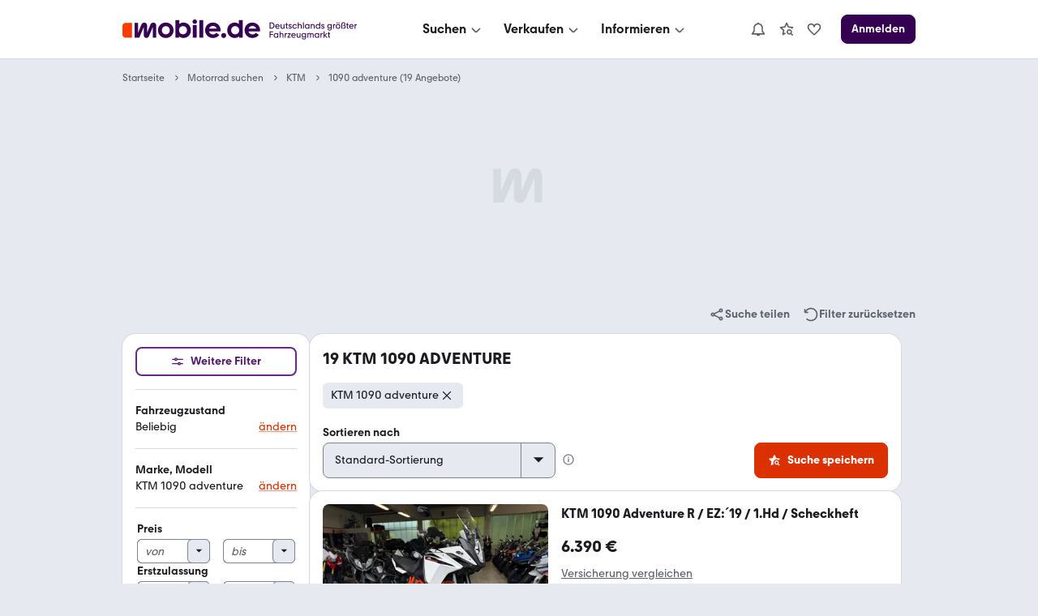

--- FILE ---
content_type: text/html; charset=utf-8
request_url: https://suchen.mobile.de/motorrad/ktm-1090-adventure.html
body_size: 54497
content:
<!doctype html>
  <html lang="de"  data-grid="8">
    
  <head>
    
    
    <script>
      var kameleoonLoadingTimeout = 1000;
      window.kameleoonQueue = window.kameleoonQueue || [];
      window.kameleoonStartLoadTime = new Date().getTime();
      if (!document.getElementById("kameleoonLoadingStyleSheet") && !window.kameleoonDisplayPageTimeOut) {
        var kameleoonS = document.getElementsByTagName("script")[0];
        var kameleoonCc = "* { visibility: hidden !important; background-image: none !important; }";
        var kameleoonStn = document.createElement("style");
        kameleoonStn.type = "text/css";
        kameleoonStn.id = "kameleoonLoadingStyleSheet";
        if (kameleoonStn.styleSheet) {
          kameleoonStn.styleSheet.cssText = kameleoonCc;
        } else {
          kameleoonStn.appendChild(document.createTextNode(kameleoonCc));
        }
        kameleoonS.parentNode.insertBefore(kameleoonStn, kameleoonS);
        window.kameleoonDisplayPage = function(fromEngine) {
          if (!fromEngine) {
            window.kameleoonTimeout = true;
          }
          if (kameleoonStn.parentNode) {
            kameleoonStn.parentNode.removeChild(kameleoonStn);
          }
        };
        window.kameleoonDisplayPageTimeOut = window.setTimeout(window.kameleoonDisplayPage, kameleoonLoadingTimeout);
      }
    </script>
  
    <script src="https://h9oc08pbdv.kameleoon.io/engine.js" async ></script>
  
    <link rel="preconnect" href="https://www.mobile.de" />
    <link rel="preconnect" href="https://static.classistatic.de" />
    <link rel="preconnect" href="https://img.classistatic.de" />
    <meta name="google-adsense-account" content="sites-0236976907015416">

    <title data-rh="true">KTM 1090 adventure gebraucht kaufen | Motorrad bei mobile.de</title>
    <meta data-rh="true" charset="utf-8"/><meta data-rh="true" content="telephone=no" name="format-detection"/><meta data-rh="true" content="notranslate" name="google"/><meta data-rh="true" content="Jetzt KTM 1090 adventure bei mobile.de kaufen. Finden Sie viele günstige Motorrad Angebote bei mobile.de – Deutschlands größtem Fahrzeugmarkt" name="description"/><meta data-rh="true" content="https://www.mobile.de/" property="og:site"/><meta data-rh="true" content="mobile.de" property="og:site_name"/><meta data-rh="true" content="product.group" property="og:type"/><meta data-rh="true" content="KTM 1090 adventure gebraucht kaufen | Motorrad bei mobile.de" property="og:title"/><meta data-rh="true" content="Jetzt KTM 1090 adventure bei mobile.de kaufen. Finden Sie viele günstige Motorrad Angebote bei mobile.de – Deutschlands größtem Fahrzeugmarkt" property="og:description"/><meta data-rh="true" content="true" property="og:rich_attachment"/><meta data-rh="true" content="1678121278899839" property="fb:app_id"/><meta data-rh="true" content="summary_large_image" name="twitter:card"/><meta data-rh="true" content="@mobile_de" name="twitter:site"/><meta data-rh="true" content="@mobile_de" name="twitter:creator"/><meta data-rh="true" content="KTM 1090 adventure gebraucht kaufen | Motorrad bei mobile.de" name="twitter:title"/><meta data-rh="true" content="Jetzt KTM 1090 adventure bei mobile.de kaufen. Finden Sie viele günstige Motorrad Angebote bei mobile.de – Deutschlands größtem Fahrzeugmarkt" name="twitter:description"/>
    <link data-rh="true" href="https://static.classistatic.de/static/favicons/favicon.ico" rel="icon"/><link data-rh="true" href="https://static.classistatic.de/static/favicons/favicon.svg" rel="icon" type="image/svg+xml"/><link data-rh="true" href="https://static.classistatic.de/static/favicons/favicon-96x96.png" rel="icon" sizes="96x96" type="image/png"/><link data-rh="true" href="https://static.classistatic.de/static/favicons/favicon-192x192.png" rel="icon" sizes="192x192" type="image/png"/><link data-rh="true" href="https://static.classistatic.de/static/favicons/favicon-512x512.png" rel="icon" sizes="512x512" type="image/png"/><link data-rh="true" href="https://static.classistatic.de/static/favicons/favicon-180x180.png" rel="apple-touch-icon" sizes="180x180" type="image/png"/><link data-rh="true" href="https://suchen.mobile.de/motorrad/ktm-1090-adventure.html" rel="canonical"/><link data-rh="true" href="https://m.mobile.de/motorrad/ktm-1090-adventure.html" media="only screen and (max-width: 640px)" rel="alternate"/>
    <style>
  .body { overflow-anchor: none; }
  .root { min-height: 100vh; }
  </style>
    <script  src="https://static.classistatic.de/consent-statics/api/consent/js/cmp-api-stub@1.5.20.js" crossorigin="anonymous"></script><script defer src="https://static.classistatic.de/consent-statics/api/consent/js/cmp-api@3.39.0.js" crossorigin="anonymous"></script>
    <link data-chunk="client.desktop" rel="stylesheet" href="https://static.classistatic.de/consumer-webapp/static/94.d68cf299c4c5b881a7b9.css" crossOrigin="anonymous">
<link data-chunk="client.desktop" rel="stylesheet" href="https://static.classistatic.de/consumer-webapp/static/5142.6c23e4627949bea9c1ea.css" crossOrigin="anonymous">
<link data-chunk="client.desktop" rel="stylesheet" href="https://static.classistatic.de/consumer-webapp/static/3381.42a45cc4c321beb257d5.css" crossOrigin="anonymous">
<link data-chunk="client.desktop" rel="stylesheet" href="https://static.classistatic.de/consumer-webapp/static/5989.bc0a5bb966283e72d6ce.css" crossOrigin="anonymous">
<link data-chunk="client.desktop" rel="stylesheet" href="https://static.classistatic.de/consumer-webapp/static/client.desktop.66ee7e0480e2dc725a91.css" crossOrigin="anonymous">
<link data-chunk="desktop.search" rel="stylesheet" href="https://static.classistatic.de/consumer-webapp/static/desktop.search.5d02e5a037e172221664.css" crossOrigin="anonymous">
<link data-chunk="search.desktop.srp" rel="stylesheet" href="https://static.classistatic.de/consumer-webapp/static/6539.5e1a4ead19103c6c473a.css" crossOrigin="anonymous">
<link data-chunk="search.desktop.srp" rel="stylesheet" href="https://static.classistatic.de/consumer-webapp/static/3879.f80eb58c508645dea1f7.css" crossOrigin="anonymous">
<link data-chunk="search.desktop.srp" rel="stylesheet" href="https://static.classistatic.de/consumer-webapp/static/9143.7ee4140ff4ab69eed18e.css" crossOrigin="anonymous">
<link data-chunk="search.desktop.srp" rel="stylesheet" href="https://static.classistatic.de/consumer-webapp/static/7281.4b41947f5cfc743a0c61.css" crossOrigin="anonymous">
<link data-chunk="search.desktop.srp" rel="stylesheet" href="https://static.classistatic.de/consumer-webapp/static/2568.7dc9786645df519ccf86.css" crossOrigin="anonymous">
<link data-chunk="search.desktop.srp" rel="stylesheet" href="https://static.classistatic.de/consumer-webapp/static/2834.7c3a55c8f01286349468.css" crossOrigin="anonymous">
<link data-chunk="search.desktop.srp" rel="stylesheet" href="https://static.classistatic.de/consumer-webapp/static/5806.034d6463d5d536c5ce04.css" crossOrigin="anonymous">
<link data-chunk="search.desktop.srp" rel="stylesheet" href="https://static.classistatic.de/consumer-webapp/static/9259.02afe8d0af2444da6748.css" crossOrigin="anonymous">
<link data-chunk="search.desktop.srp" rel="stylesheet" href="https://static.classistatic.de/consumer-webapp/static/9090.5b8e280531cb55ad7c7d.css" crossOrigin="anonymous">
<link data-chunk="search.desktop.srp" rel="stylesheet" href="https://static.classistatic.de/consumer-webapp/static/4177.92f625ebf0fc04cb5dc8.css" crossOrigin="anonymous">
<link data-chunk="search.desktop.srp" rel="stylesheet" href="https://static.classistatic.de/consumer-webapp/static/8417.a3b629689b42f5a1ec32.css" crossOrigin="anonymous">
<link data-chunk="search.desktop.srp" rel="stylesheet" href="https://static.classistatic.de/consumer-webapp/static/search.desktop.srp.bffb3b5568818f9e2785.css" crossOrigin="anonymous">
    
    <script>
      window.__trackAdvertisingScriptError = function(event) {
        if (!window.mobile) {
          window.mobile = {};
        }
        if (!window.mobile.adv) {
          window.mobile.adv = {};
        }
        if (!window.mobile.adv.failedScriptRequests) {
          window.mobile.adv.failedScriptRequests = [];
        }

        var scriptElement = event.target || event.srcElement || this;
        var scriptUrl = scriptElement.src;

        window.mobile.adv.failedScriptRequests.push({
          fileName: scriptUrl,
          message: event instanceof ErrorEvent ? event.message : 'Script failed to load',
          timestamp: new Date().toISOString()
        });
      };
    </script>
  <script crossorigin="anonymous" async src="https://static.classistatic.de/adv/public/js/advsdk@5.30.1.js" onerror="window.__trackAdvertisingScriptError.call(this, event)"></script><script crossorigin="anonymous" async src="https://static.classistatic.de/adv/public/js/prebid@9.15.0.1a874b8d0441184b64d5.js" onerror="window.__trackAdvertisingScriptError.call(this, event)"></script><script async src="https://securepubads.g.doubleclick.net/tag/js/gpt.js" onerror="window.__trackAdvertisingScriptError.call(this, event)"></script><script async src="https://c.amazon-adsystem.com/aax2/apstag.js" onerror="window.__trackAdvertisingScriptError.call(this, event)"></script><script async src="https://static.criteo.net/js/ld/publishertag.js" onerror="window.__trackAdvertisingScriptError.call(this, event)"></script><script crossorigin="anonymous" async src="https://static.classistatic.de/adv/public/js/adex@068f1370ac5d260a2f20.js" onerror="window.__trackAdvertisingScriptError.call(this, event)"></script>
    
    
  </head>
    
  <body class="body">
    <style data-styled="true" data-styled-version="6.3.6">.iYDHFN{display:flex;flex-direction:column;justify-content:center;align-items:center;padding:8px 0;background:var(--consent-modal-ButtonPrimary-background-color);border:1px solid var(--consent-modal-ButtonPrimary-border-color);border-radius:var(--consent-modal-Button-border-radius);flex:1;align-self:stretch;font-style:normal;font-weight:500;font-size:14px;line-height:20px;text-align:center;color:var(--consent-modal-ButtonPrimary-color);cursor:pointer;text-decoration:none;}/*!sc*/
.iYDHFN:hover{box-shadow:var(--consent-modal-hover-shadow);background:var(--consent-modal-ButtonPrimary-hover-background-color);border-color:var(--consent-modal-ButtonPrimary-hover-border-color);}/*!sc*/
data-styled.g1[id="sc-bcXHqh"]{content:"iYDHFN,"}/*!sc*/
.hzrwaG{color:var(--consent-modal-ButtonSecondary-color);background:var(--consent-modal-ButtonSecondary-background-color);border:1px solid var(--consent-modal-ButtonSecondary-border-color);}/*!sc*/
.hzrwaG:hover{text-decoration:none;color:var(--consent-modal-ButtonSecondary-color);background:var(--consent-modal-btn-secondary-hover-background-color);border-color:var(--consent-modal-ButtonSecondary-border-color);}/*!sc*/
data-styled.g2[id="sc-gswNZO"]{content:"hzrwaG,"}/*!sc*/
.iHRNdi{--consent-modal-color-background-primary:var(--color-background-primary, white);--consent-modal-ButtonPrimary-color:var(--ButtonPrimary-color, rgb(255, 255, 255));--consent-modal-color-background-contrast:var(--color-background-contrast, rgba(0, 0, 0, 0.15));--consent-modal-content-text-size:14px;--consent-modal-main-part-spacing:9px;--consent-modal-main-part-padding:18px 9px 0 9px;--consent-modal-footer-padding:18px 9px 18px 9px;position:fixed;top:0;right:0;bottom:0;left:0;z-index:6000010;display:flex;justify-content:center;}/*!sc*/
.iHRNdi *{box-sizing:border-box;}/*!sc*/
@media (min-width: 576px){.iHRNdi{--consent-modal-main-part-padding:36px 18px 0 18px;--consent-modal-footer-padding:18px 18px 18px 18px;}}/*!sc*/
@media (min-width: 1008px){.iHRNdi{--consent-modal-main-part-padding:36px 36px 0 36px;--consent-modal-footer-padding:18px 36px 18px 36px;}}/*!sc*/
data-styled.g3[id="sc-dkrFOf"]{content:"iHRNdi,"}/*!sc*/
.dnGoyL{--consent-modal-color-logo-text:var(--color-logo-text, rgb(0, 0, 0));--consent-modal-summary-font-weight:var(--text-weight-500, 500);--consent-modal-summary-border-color:var(--color-background-contrast, rgb(220, 221, 224));--consent-modal-details-font-size:var(--text-size-100, 12px);--consent-modal-details-font-weight:var(--text-weight-400, 400);--consent-modal-details-color:var(--color-content-secondary, rgb(90, 94, 102));--consent-modal-color-content-lead:var(--color-content-lead, #333);--consent-modal-color-link:var(--color-content-accent, rgb(52,65,117));--consent-modal-action-color:var(--color-action, rgb(219, 48, 0));--consent-modal-Button-border-radius:var(--ButtonLarge-border-radius, 8px);--consent-modal-ButtonPrimary-background-color:var(--ButtonPrimary-background-color, rgb(219, 48, 0));--consent-modal-ButtonPrimary-border-color:var(--ButtonPrimary-background-color, rgb(219, 48, 0));--consent-modal-ButtonPrimary-hover-background-color:var(--ButtonPrimary-hover-background-color, rgb(173,35,0));--consent-modal-ButtonPrimary-hover-border-color:var(--ButtonPrimary-hover-border-color, rgb(173,35,0));--consent-modal-ButtonSecondary-color:var(--ButtonSecondary-color, rgb(79,22,110));--consent-modal-ButtonSecondary-background-color:var(--ButtonSecondary-background-color, rgb(255 255 255 / 33%));--consent-modal-ButtonSecondary-border-color:var(--ButtonSecondary-border-color, rgb(104,41,138));--consent-modal-LinkButton-color:var(--color-content-secondary, rgb(90 94 102));--consent-modal-btn-secondary-hover-background-color:var(--btn-secondary-hover-background-color, transparent);--consent-modal-btn-secondary-hover-border-color:var(--btn-secondary-hover-border-color, #c3c6cb);--consent-modal-hover-shadow:var(--UIEffects-HoverShadow, 0 1px 4px #00000054);--consent-modal-color-content-secondary:var(--color-content-secondary, #83888f);--consent-modal-box-shadow:var(--shadow-level-1, 0 1px 2px rgba(0, 0, 0, 0.5));--consent-modal-border-radius:var(--radius-background, 16px);}/*!sc*/
data-styled.g4[id="sc-hLBbgQ"]{content:"dnGoyL,"}/*!sc*/
.iTQbim{color:var(--consent-modal-LinkButton-color);background:transparent;border:1px solid transparent;}/*!sc*/
.iTQbim:hover{text-decoration:none;cursor:revert;color:var(--consent-modal-LinkButton-color);background:transparent;border-color:transparent;box-shadow:none;}/*!sc*/
data-styled.g5[id="sc-eDvSVh"]{content:"iTQbim,"}/*!sc*/
.gwDRAS{cursor:pointer;}/*!sc*/
.gwDRAS:hover{text-decoration:underline;}/*!sc*/
data-styled.g6[id="sc-jSUZEO"]{content:"gwDRAS,"}/*!sc*/
.jIItDM{font-weight:var(--consent-modal-details-font-weight);font-size:var(--consent-modal-details-font-size);border-top:1px solid var(--consent-modal-summary-border-color);margin:6px 12px 0 12px;padding-top:4px;color:var(--consent-modal-details-color);}/*!sc*/
data-styled.g7[id="sc-gKPRtf"]{content:"jIItDM,"}/*!sc*/
.iQgXUC{display:list-item;font-weight:var(--consent-modal-summary-font-weight);cursor:pointer;}/*!sc*/
data-styled.g8[id="sc-iBYQkw"]{content:"iQgXUC,"}/*!sc*/
.dBDrCK{font-style:normal;font-weight:normal;font-size:14px;line-height:1.43em;color:var(--consent-modal-color-content-lead);padding-bottom:var(--consent-modal-main-part-spacing);}/*!sc*/
.dBDrCK a,.dBDrCK a:visited{text-decoration:underline;color:var(--consent-modal-color-link);}/*!sc*/
.dBDrCK p{margin:0 0 18px;}/*!sc*/
.dBDrCK b{font-weight:500;}/*!sc*/
.dBDrCK p:last-of-type{margin:0;}/*!sc*/
.dBDrCK .desktop{display:none;}/*!sc*/
.dBDrCK span.mde-consent-decline-btn{text-decoration:underline;cursor:pointer;color:var(--consent-modal-action-color);}/*!sc*/
.dBDrCK span.action{color:var(--consent-modal-action-color);}/*!sc*/
@media (min-width: 813px){.dBDrCK .mobile{display:none;}.dBDrCK .desktop{display:inherit;}}/*!sc*/
data-styled.g9[id="sc-ftTHYN"]{content:"dBDrCK,"}/*!sc*/
.iNlhyU{--consent-modal-color-background-translucent:var(--color-background-translucent, rgba(0, 0, 0, 0.3));position:absolute;top:0;left:0;right:0;bottom:0;background-color:var(--consent-modal-color-background-translucent);z-index:1;}/*!sc*/
data-styled.g10[id="sc-pyfCh"]{content:"iNlhyU,"}/*!sc*/
.dXkrVa{margin-bottom:18px;color:var(--consent-modal-color-logo-text);}/*!sc*/
data-styled.g11[id="sc-jrcTuM"]{content:"dXkrVa,"}/*!sc*/
.GItjy{font-display:swap;z-index:2;display:flex;flex-direction:column;background:var(--consent-modal-color-background-primary);max-height:100%;align-self:flex-end;transition:width 0.5s;padding:unset;max-width:unset;border:unset;}/*!sc*/
.GItjy::backdrop{display:none;}/*!sc*/
@media (min-width: 576px){.GItjy{align-self:center;width:552px;max-height:60%;min-height:420px;box-shadow:var(--consent-modal-box-shadow);border-radius:var(--consent-modal-border-radius);}}/*!sc*/
@media (min-width: 1008px){.GItjy{width:718px;}}/*!sc*/
@media (hover: hover) and (max-height: 430px) and (min-aspect-ratio: 5/3){.GItjy{align-self:flex-end;height:100%;max-height:none;min-height:auto;width:75%;}}/*!sc*/
data-styled.g12[id="sc-kDvujX"]{content:"GItjy,"}/*!sc*/
.tQlLI{flex-grow:1;overflow:auto;padding:var(--consent-modal-main-part-padding);box-shadow:inset 0 -9px 10px -10px #00000099;}/*!sc*/
data-styled.g13[id="sc-ipEyDG"]{content:"tQlLI,"}/*!sc*/
.eQLbxA{padding:var(--consent-modal-footer-padding);}/*!sc*/
data-styled.g14[id="sc-csuSiJ"]{content:"eQLbxA,"}/*!sc*/
.klIGXj{display:flex;flex-wrap:wrap;column-gap:var(--consent-modal-main-part-spacing);row-gap:9px;}/*!sc*/
.klIGXj >*{flex-grow:1;flex-shrink:1;flex-basis:165px;}/*!sc*/
@media (max-width: 575px){.klIGXj >*{flex-basis:285px;}}/*!sc*/
data-styled.g15[id="sc-eDWCs"]{content:"klIGXj,"}/*!sc*/
.gvVuRy{display:flex;flex-wrap:wrap;justify-content:center;column-gap:18px;margin-top:18px;}/*!sc*/
.gvVuRy >a{font-size:12px;min-width:90px;text-align:center;color:var(--consent-modal-color-content-secondary);text-decoration-color:var(--consent-modal-color-content-secondary);}/*!sc*/
@media (min-width: 576px){.gvVuRy >a{font-size:14px;min-width:105px;}}/*!sc*/
data-styled.g16[id="sc-bqWxrD"]{content:"gvVuRy,"}/*!sc*/
</style><div id="mde-consent-modal-container" application="mde" data-consent-language="de" class="sc-dkrFOf sc-hLBbgQ iHRNdi dnGoyL"><div class="sc-pyfCh iNlhyU"></div><dialog id="mde-consent-modal-dialog" class="sc-kDvujX GItjy"><div class="sc-ipEyDG tQlLI"><div class="sc-jrcTuM dXkrVa"><svg height="18" viewBox="0 0 123 17" focusable="false" aria-hidden="true" xmlns="http://www.w3.org/2000/svg"><path fill="currentColor" d="M122.156 9.5971C122.156 9.9632 122.135 10.268 122.075 10.634H111.89C112.336 12.2192 113.72 13.2982 115.468 13.2982C116.647 13.2982 117.684 12.75 118.395 11.8339L121.059 13.7449C119.635 15.5543 117.582 16.4284 115.367 16.4284C111.422 16.4284 108.453 13.4401 108.453 9.5971C108.453 5.7541 111.361 2.7851 115.305 2.7851C119.25 2.7851 122.158 5.6717 122.158 9.5971H122.156ZM111.989 8.1538H118.78C118.292 6.6894 116.971 5.7961 115.365 5.7961C113.759 5.7961 112.478 6.7104 111.989 8.1538ZM103.328 4.1075V0.5693H106.784V16.1639H103.51V14.9027C102.615 15.8381 101.334 16.4284 99.688 16.4284C95.9461 16.4284 93.06 13.5417 93.06 9.5971C93.06 5.6525 95.9461 2.7851 99.688 2.7851C101.171 2.7851 102.454 3.2738 103.328 4.1058V4.1075ZM100.054 13.1756C102.088 13.1756 103.611 11.65 103.611 9.5358C103.611 7.4216 102.086 5.9362 100.054 5.9362C98.022 5.9362 96.537 7.4409 96.537 9.5358C96.537 11.6307 98.082 13.1756 100.054 13.1756ZM89.909 16.4284C88.689 16.4284 87.712 15.4527 87.712 14.2318C87.712 13.011 88.688 12.0563 89.909 12.0563C91.129 12.0563 92.084 13.032 92.084 14.2318C92.084 15.4317 91.128 16.4284 89.909 16.4284ZM87.124 9.5971C87.124 9.9632 87.083 10.268 87.022 10.634H76.836C77.283 12.2192 78.667 13.2982 80.415 13.2982C81.594 13.2982 82.631 12.75 83.342 11.8339L86.006 13.7449C84.582 15.5543 82.529 16.4284 80.313 16.4284C76.369 16.4284 73.4 13.4401 73.4 9.5971C73.4 5.7541 76.307 2.7851 80.252 2.7851C84.197 2.7851 87.124 5.6717 87.124 9.5971ZM76.936 8.1538H83.7271C83.2381 6.6894 81.918 5.7961 80.312 5.7961C78.705 5.7961 77.425 6.7104 76.936 8.1538ZM68.274 0.5693V16.1639H71.73V0.5693H68.274ZM64.209 3.8833C63.091 3.8833 62.237 3.0093 62.237 1.9513C62.237 0.8933 63.091 0 64.209 0C65.327 0 66.181 0.8741 66.181 1.9513C66.181 3.0285 65.307 3.8833 64.209 3.8833ZM65.938 16.1639H62.461V4.9413H65.938V16.1639ZM54.144 2.7851C57.886 2.7851 60.751 5.6927 60.751 9.5971C60.751 13.5014 57.884 16.4284 54.144 16.4284C52.498 16.4284 51.196 15.8381 50.301 14.9027V16.1429H47.048V0.5693H50.485V4.1075C51.399 3.2738 52.64 2.7868 54.144 2.7868V2.7851ZM53.759 13.1756C55.771 13.1756 57.276 11.65 57.276 9.5358C57.276 7.4216 55.771 5.9362 53.759 5.9362C51.746 5.9362 50.221 7.4409 50.221 9.5358C50.221 11.6307 51.766 13.1756 53.759 13.1756ZM38.509 16.4284C34.586 16.4284 31.596 13.5417 31.596 9.5971C31.596 5.6525 34.584 2.7851 38.509 2.7851C42.435 2.7851 45.381 5.6927 45.381 9.5971C45.381 13.5014 42.433 16.4284 38.509 16.4284ZM38.509 13.2159C40.482 13.2159 41.986 11.7113 41.986 9.5971C41.986 7.4829 40.461 5.9572 38.509 5.9572C36.558 5.9572 35.011 7.4619 35.011 9.5971C35.011 11.7323 36.495 13.2159 38.509 13.2159Z"></path><path fill="currentColor" d="M29.9901 5.57012C29.9901 4.06542 29.075 2.82532 27.427 2.82532C26.187 2.82532 25.23 3.51722 24.723 4.79762L21.897 11.7708V5.57012C21.897 4.06542 21.023 2.82532 19.396 2.82532C18.054 2.82532 17.22 3.59772 16.732 4.79762L13.845 11.8934V3.04952H10.815V16.1638H14.942L18.947 6.70862V13.8254C18.947 15.309 19.76 16.388 21.246 16.388C22.526 16.388 23.218 15.6558 23.686 14.5383L26.959 6.64902V16.1638H29.9901V5.57012Z"></path><path d="M2.86804 3.0499H8.48004V16.1642H2.86804C1.28204 16.1642 0 14.8837 0 13.2968V5.9155C0 4.3303 1.28104 3.0481 2.86804 3.0481V3.0499Z" fill="#FA3C00"></path></svg></div><div id="mde-consent-modal-legal-text" class="sc-ftTHYN dBDrCK"><p>Wir benötigen Ihre Einwilligung, damit wir und unsere <a href="https://www.mobile.de/consent/?openOnMount=true">Partner</a> technisch nicht notwendige Cookies und ähnliche Technologien einsetzen und so personenbezogene Daten (z. B. IP-Adresse) auf Ihrem Endgerät speichern bzw. abrufen können. Die Datenverarbeitung erfolgt für personalisierte Inhalte und Anzeigen (auf unseren und dritten Websites/Apps), Anzeigen- und Inhaltsmessungen sowie um Erkenntnisse über Zielgruppen und Produktentwicklungen zu gewinnen. Außerdem können wir so Ihre Nutzererfahrung innerhalb <abbr title="Kleinanzeigen">unserer Unternehmensgruppe</abbr> verbessern, Ihr Nutzungsverhalten analysieren sowie Segmente mit pseudonymisierten Nutzerdaten zusammenstellen und Dritten über unsere <a href="https://www.mobile.de/consent/?openOnMount=true">Partner</a> einen Datenabgleich zur Personalisierung ihrer Werbung und die Möglichkeit anbieten, ähnliche Nutzer in ihrem eigenen Datenbestand zu identifizieren.</p><p><details><summary class="sc-iBYQkw iQgXUC">Speichern von oder Zugriff auf Informationen auf einem Endgerät</summary><section class="sc-gKPRtf jIItDM">Cookies, Endgeräte- oder ähnliche Online-Kennungen (z. B. login-basierte Kennungen, zufällig generierte Kennungen, netzwerkbasierte Kennungen) können zusammen mit anderen Informationen (z. B. Browsertyp und Browserinformationen, Sprache, Bildschirmgröße, unterstützte Technologien usw.) auf Ihrem Endgerät gespeichert oder von dort ausgelesen werden, um es jedes Mal wiederzuerkennen, wenn es eine App oder einer Webseite aufruft. Dies geschieht für einen oder mehrere der hier aufgeführten Verarbeitungszwecke.</section></details><details><summary class="sc-iBYQkw iQgXUC">Personalisierte Werbung und Inhalte, Messung von Werbeleistung und der Performance von Inhalten, Zielgruppenforschung sowie Entwicklung und Verbesserung von Angeboten</summary><section class="sc-gKPRtf jIItDM">Anzeigen und Werbung können basierend auf Ihrem Profil personalisiert werden. Ihre Aktivitäten auf diesem Dienst können verwendet werden, um ein Profil über Sie für personalisierte Werbung zu erstellen oder zu ergänzen. Die Werbeleistung und die Performance von Inhalten können gemessen werden. Basierend auf Ihrer Aktivität und den Aktivitäten anderer können Berichte erstellt werden. Ihre Aktivitäten auf diesem Dienst können helfen, Produkte und Dienstleistungen zu entwickeln und zu verbessern</section></details></p><p class="mobile">Einstellmöglichkeiten und mehr Infos zu den Zwecken und Partnern gibt es unter &#x27;Datenschutzeinstellungen&#x27;, für den jederzeit möglichen Widerruf der Einwilligung auch erreichbar über den Link im Menü.</p><p class="desktop">Einstellmöglichkeiten und mehr Infos zu den Zwecken und Partnern gibt es unter &#x27;Datenschutzeinstellungen&#x27;, für den jederzeit möglichen Widerruf der Einwilligung auch erreichbar über den Link im Footer.</p><p>Für die Auswahl und Messung einfacher Anzeigen (sog. kontextbezogene Werbung) sowie um Erkenntnisse über Zielgruppen und Produktentwicklungen zu erlangen, erfolgt eine Verarbeitung Ihrer personenbezogenen Daten (z. B. IP-Adresse) ohne Cookies durch bestimmte Partner auch auf Basis von berechtigten Interessen. Dieser Datenverarbeitung können Sie jederzeit unter &#x27;Datenschutzeinstellungen&#x27; widersprechen.</p><p>Wir arbeiten mit 221 Partnern zusammen.</p></div></div><div class="sc-csuSiJ eQLbxA"><div class="sc-eDWCs klIGXj"><div tabindex="0" class="sc-bcXHqh sc-eDvSVh iYDHFN iTQbim"><span class="sc-jSUZEO gwDRAS mde-consent-decline-btn">Ablehnen</span></div><a referrerPolicy="unsafe-url" href="https://www.mobile.de/consent/" data-testid="mde-consent-settings-btn" class="sc-bcXHqh sc-gswNZO iYDHFN hzrwaG mde-consent-settings-btn" tabindex="0">Einstellungen verwalten</a><button class="sc-bcXHqh iYDHFN mde-consent-accept-btn" tabindex="0">Einverstanden</button></div><div class="sc-bqWxrD gvVuRy"><a href="https://www.mobile.de/service/imprint" tabindex="0">Impressum</a><a href="https://www.mobile.de/service/privacyPolicy" tabindex="0">Datenschutz</a><a href="https://www.mobile.de/service/cookiePolicy" tabindex="0">Cookie-Erklärung</a></div></div></dialog></div>
    <div id="root" class="root"><link rel="preload" as="image" imageSrcSet="https://img.classistatic.de/api/v1/mo-prod/images/c0/c05e4597-3597-45ff-aa89-9b5506a722e9?rule=mo-160w 160w, https://img.classistatic.de/api/v1/mo-prod/images/c0/c05e4597-3597-45ff-aa89-9b5506a722e9?rule=mo-240w 240w, https://img.classistatic.de/api/v1/mo-prod/images/c0/c05e4597-3597-45ff-aa89-9b5506a722e9?rule=mo-360w 360w, https://img.classistatic.de/api/v1/mo-prod/images/c0/c05e4597-3597-45ff-aa89-9b5506a722e9?rule=mo-1024w 1024w" imageSizes="278px"/><link rel="preload" as="image" imageSrcSet="https://img.classistatic.de/api/v1/mo-prod/images/98/984a3efc-33bf-43d6-a268-a06dc97d53ac?rule=mo-160w 160w, https://img.classistatic.de/api/v1/mo-prod/images/98/984a3efc-33bf-43d6-a268-a06dc97d53ac?rule=mo-240w 240w, https://img.classistatic.de/api/v1/mo-prod/images/98/984a3efc-33bf-43d6-a268-a06dc97d53ac?rule=mo-360w 360w, https://img.classistatic.de/api/v1/mo-prod/images/98/984a3efc-33bf-43d6-a268-a06dc97d53ac?rule=mo-1024w 1024w" imageSizes="278px"/><link rel="preload" as="image" imageSrcSet="https://img.classistatic.de/api/v1/mo-prod/images/95/95589bbb-4ec3-4c58-bcb0-a8d0e2ef923a?rule=mo-160w 160w, https://img.classistatic.de/api/v1/mo-prod/images/95/95589bbb-4ec3-4c58-bcb0-a8d0e2ef923a?rule=mo-240w 240w, https://img.classistatic.de/api/v1/mo-prod/images/95/95589bbb-4ec3-4c58-bcb0-a8d0e2ef923a?rule=mo-360w 360w, https://img.classistatic.de/api/v1/mo-prod/images/95/95589bbb-4ec3-4c58-bcb0-a8d0e2ef923a?rule=mo-1024w 1024w" imageSizes="92px"/><link rel="preload" as="image" imageSrcSet="https://img.classistatic.de/api/v1/mo-prod/images/51/517d12d0-763f-4109-a05d-f900792a8390?rule=mo-160w 160w, https://img.classistatic.de/api/v1/mo-prod/images/51/517d12d0-763f-4109-a05d-f900792a8390?rule=mo-240w 240w, https://img.classistatic.de/api/v1/mo-prod/images/51/517d12d0-763f-4109-a05d-f900792a8390?rule=mo-360w 360w, https://img.classistatic.de/api/v1/mo-prod/images/51/517d12d0-763f-4109-a05d-f900792a8390?rule=mo-1024w 1024w" imageSizes="92px"/><link rel="preload" as="image" imageSrcSet="https://img.classistatic.de/api/v1/mo-prod/images/9f/9f8a26f7-261f-4abe-b69f-87753d05ce24?rule=mo-160w 160w, https://img.classistatic.de/api/v1/mo-prod/images/9f/9f8a26f7-261f-4abe-b69f-87753d05ce24?rule=mo-240w 240w, https://img.classistatic.de/api/v1/mo-prod/images/9f/9f8a26f7-261f-4abe-b69f-87753d05ce24?rule=mo-360w 360w, https://img.classistatic.de/api/v1/mo-prod/images/9f/9f8a26f7-261f-4abe-b69f-87753d05ce24?rule=mo-1024w 1024w" imageSizes="92px"/><script type="application/ld+json">{"@context":"https://schema.org","@type":"Organization","name":"mobile.de","legalName":"mobile.de GmbH","url":"https://www.mobile.de/","sameAs":["https://www.facebook.com/mobile.de","https://www.linkedin.com/company/mobile-de-gmbh/","https://www.xing.com/pages/mobilede","https://www.youtube.com/c/mobilede","https://www.tiktok.com/@mobile.de","https://www.instagram.com/mobile_de/","https://www.youtube.com/channel/UCpss16IYd0Ms-jKwYikPlkA"]}</script><header class="ePmsJ"><nav class="q2OrQ" data-testid="header-mobile-large-screen"><div class="PKAcQ"><div class="ZrQ6H"><a class="FWtU1 YIC4W J72S8" href="https://www.mobile.de/" data-testid="header-mobile-logo" aria-label="Zur mobile.de Startseite"><div class="whROq" aria-label="Zur mobile.de Startseite"></div></a></div></div><div class="aYWlF"><div class="cuarr Q7Z9v lfEF0 VrdYZ"><div class="hzoVo lfEF0 _b8Yw"><div class="lfEF0 f7B6Q VrdYZ"><button class="IdlrQ FxqoS cq2eI p7tM_" data-testid="menu-search" aria-label="Suchen" type="button"><span class="H68e7 TXrbf Has06" tabindex="-1"><span class="fJrrk" tabindex="-1">Suchen</span><div class="nQao3 L0Nwc mdVlo"><svg class="YgmFC ZD2EM" width="20" height="20" viewBox="0 0 24 24" focusable="false" aria-hidden="true" xmlns="http://www.w3.org/2000/svg" fill="none" style="pointer-events:none"><path fill-rule="evenodd" clip-rule="evenodd" d="M5.29297 11.414L10.586 16.707C11.366 17.487 12.634 17.487 13.414 16.707C13.409 16.712 18.702 11.498 18.702 11.498L17.298 10.073L12 15.293L6.70697 10L5.29297 11.414Z" fill="currentColor"></path></svg></div></span></button></div><div class="Hv8RZ" style="margin-left:0px" role="dialog" aria-modal="true"><div class="nej3o"><div class="A2BTJ"><div><div class="a1nEf fqe3L Q7YSy">E-Bikes</div><button class="FWtU1 eW4Ht ynMGt" role="link" tabindex="-1"><img data-testid="promo-image" class="LClQP" src="https://static.classistatic.de/static/resources/images/header/search.webp" width="160" loading="lazy" height="105" alt="E-Bikes"/><p class="sDWIV" tabindex="0" aria-label="E-Bikes" role="link">Mehr erfahren</p></button></div><section><div class="ayMjZ Q7YSy">Fahrzeugsuche</div><div class="cqbyf"><a class="FWtU1 YIC4W uKHQb HaBLt" href="https://suchen.mobile.de/fahrzeuge/detailsuche?dam=0&amp;s=Car&amp;vc=Car" data-testid="search-submenu-cars">Gebraucht- und Neuwagen</a></div><div class="cqbyf"><a class="FWtU1 YIC4W uKHQb HaBLt" href="https://suchen.mobile.de/auto/elektro.html" data-testid="search-submenu-electric-vehicles">Elektroautos</a></div><div class="cqbyf"><a class="FWtU1 YIC4W uKHQb HaBLt" href="https://suchen.mobile.de/fahrzeuge/detailsuche?s=Motorbike&amp;vc=Motorbike" data-testid="search-submenu-bikes">Motorräder</a></div><div class="cqbyf"><a class="FWtU1 YIC4W uKHQb HaBLt" href="https://www.mobile.de/e-bikes/" data-testid="search-submenu-e-bikes">E-Bikes</a></div><div class="cqbyf"><a class="FWtU1 YIC4W uKHQb HaBLt" href="https://suchen.mobile.de/fahrzeuge/detailsuche?s=Motorhome&amp;vc=Motorhome" data-testid="search-submenu-motorhome">Wohnwagen &amp; -mobile</a></div><div class="cqbyf"><a class="FWtU1 YIC4W uKHQb HaBLt" href="https://www.mobile.de/s/nutzfahrzeuge" data-testid="search-submenu-trucks">LKW &amp; Nutzfahrzeuge</a></div></section><section><div class="ayMjZ Q7YSy">Services</div><div class="cqbyf"><a class="FWtU1 YIC4W uKHQb HaBLt" href="https://www.mobile.de/leasing/" data-testid="search-submenu-leasing">Leasingangebote</a></div><div class="cqbyf"><a class="FWtU1 YIC4W uKHQb HaBLt" href="https://home.mobile.de/regional/" data-testid="search-submenu-dealer-search">Händler-Suche</a></div></section></div></div><div class="oflyG" style="margin-left:0px"></div></div></div><div class="hzoVo lfEF0 _b8Yw"><div class="lfEF0 f7B6Q VrdYZ"><button class="IdlrQ FxqoS cq2eI p7tM_" data-testid="menu-offer" aria-label="Verkaufen" type="button"><span class="H68e7 TXrbf Has06" tabindex="-1"><span class="fJrrk" tabindex="-1">Verkaufen</span><div class="nQao3 L0Nwc mdVlo"><svg class="YgmFC ZD2EM" width="20" height="20" viewBox="0 0 24 24" focusable="false" aria-hidden="true" xmlns="http://www.w3.org/2000/svg" fill="none" style="pointer-events:none"><path fill-rule="evenodd" clip-rule="evenodd" d="M5.29297 11.414L10.586 16.707C11.366 17.487 12.634 17.487 13.414 16.707C13.409 16.712 18.702 11.498 18.702 11.498L17.298 10.073L12 15.293L6.70697 10L5.29297 11.414Z" fill="currentColor"></path></svg></div></span></button></div><div class="Hv8RZ" style="margin-left:0px" role="dialog" aria-modal="true"><div class="nej3o"><div class="A2BTJ"><div><div class="a1nEf fqe3L Q7YSy">Autobewertung</div><button class="FWtU1 eW4Ht ynMGt" role="link" tabindex="-1"><img data-testid="promo-image" class="LClQP" src="https://static.classistatic.de/static/resources/images/header/sell.webp" width="160" loading="lazy" height="105" alt="Autobewertung"/><p class="sDWIV" tabindex="0" aria-label="Autobewertung" role="link">Mehr erfahren</p></button></div><section><div class="ayMjZ Q7YSy">Private und Gewerblich</div><div class="cqbyf"><a class="FWtU1 YIC4W uKHQb HaBLt" href="https://www.mobile.de/verkaufen/auto/" data-testid="offer-cars">Auto verkaufen</a></div><div class="cqbyf"><button class="FWtU1 YIC4W uKHQb HaBLt" role="link" data-testid="offer-bikes">Motorrad verkaufen</button></div><div class="cqbyf"><button class="FWtU1 YIC4W uKHQb HaBLt" role="link" data-testid="search-submenu-dealer-search">Wohnwagen &amp; -mobil verkaufen</button></div><div class="cqbyf"><button class="FWtU1 YIC4W uKHQb HaBLt" role="link" data-testid="offer-trucks-and-commercial-vehicles">LKW &amp; Nutzfahrzeuge verkaufen</button></div><div class="cqbyf"><a class="FWtU1 YIC4W uKHQb HaBLt" href="https://www.mobile.de/verkaufen/auto/bewertung/" data-testid="offer-evaluation">Autobewertung</a></div><div class="cqbyf"><a class="FWtU1 YIC4W uKHQb HaBLt" href="https://www.mobile.de/verkaufen/auto/auto-verkaufen-tipps/" data-testid="offer-selling-tips">Auto-Verkauf: Tipps</a></div></section><section><div class="ayMjZ Q7YSy">Händlerbereich</div><div class="cqbyf"><button class="FWtU1 YIC4W uKHQb HaBLt" role="link" data-testid="header-dealer-register">Registrierung</button></div><div class="cqbyf"><button class="FWtU1 YIC4W uKHQb HaBLt" role="link" data-testid="header-dealer-our-offer">Unser Angebot</button></div></section></div></div><div class="oflyG" style="margin-left:0px"></div></div></div><div class="hzoVo lfEF0 _b8Yw"><div class="lfEF0 f7B6Q VrdYZ"><button class="IdlrQ FxqoS cq2eI p7tM_" data-testid="menu-info" aria-label="Informieren" type="button"><span class="H68e7 TXrbf Has06" tabindex="-1"><span class="fJrrk" tabindex="-1">Informieren</span><div class="nQao3 L0Nwc mdVlo"><svg class="YgmFC ZD2EM" width="20" height="20" viewBox="0 0 24 24" focusable="false" aria-hidden="true" xmlns="http://www.w3.org/2000/svg" fill="none" style="pointer-events:none"><path fill-rule="evenodd" clip-rule="evenodd" d="M5.29297 11.414L10.586 16.707C11.366 17.487 12.634 17.487 13.414 16.707C13.409 16.712 18.702 11.498 18.702 11.498L17.298 10.073L12 15.293L6.70697 10L5.29297 11.414Z" fill="currentColor"></path></svg></div></span></button></div><div class="Hv8RZ" style="margin-left:0px" role="dialog" aria-modal="true"><div class="nej3o"><div class="A2BTJ"><div><div class="a1nEf fqe3L Q7YSy">Elektromobilität</div><button class="FWtU1 eW4Ht ynMGt" role="link" tabindex="-1"><img data-testid="promo-image" class="LClQP" src="https://static.classistatic.de/static/resources/images/header/inform.webp" width="160" loading="lazy" height="105" alt="Elektromobilität"/><p class="sDWIV" tabindex="0" aria-label="Elektromobilität" role="link">Mehr erfahren</p></button></div><section><div class="ayMjZ Q7YSy">Wissen</div><div class="cqbyf"><a class="FWtU1 YIC4W uKHQb HaBLt" href="https://www.mobile.de/magazin/" data-testid="magazine-submenu-news">Auto-Magazin</a></div><div class="cqbyf"><a class="FWtU1 YIC4W uKHQb HaBLt" href="https://www.mobile.de/magazin/ratgeber-und-service/" data-testid="magazine-submenu-service">Ratgeber und Service</a></div><div class="cqbyf"><a class="FWtU1 YIC4W uKHQb HaBLt" href="https://www.mobile.de/magazin/themen/" data-testid="magazine-submenu-topic-a-z">Themen A-Z</a></div><div class="cqbyf"><a class="FWtU1 YIC4W uKHQb HaBLt" href="https://www.mobile.de/sicherheit/" data-testid="magazine-submenu-safety-center">Sicherheit bei mobile.de</a></div></section><section><div class="ayMjZ Q7YSy">Ratgeber</div><div class="cqbyf"><a class="FWtU1 YIC4W uKHQb HaBLt" href="https://www.mobile.de/auto/" data-testid="info-submenu-all-brands">Marken &amp; Modelle</a></div><div class="cqbyf"><a class="FWtU1 YIC4W uKHQb HaBLt" href="https://www.mobile.de/magazin/automarken-und-tests/" data-testid="info-submenu-leaderboard">Bestenlisten &amp; Tests</a></div><div class="cqbyf"><a class="FWtU1 YIC4W uKHQb HaBLt" href="https://www.mobile.de/herstellerinfo/hyundai/" data-testid="info-submenu-brand-portal">Brand Portal</a><span class="vLHAk Qds_7 mf8wi jXulm" tabindex="-1">NEU</span></div></section></div></div><div class="oflyG" style="margin-left:0px"></div></div></div></div></div><div class="VwijT"><div><div class="pdCP2"><div class="hzoVo lfEF0 _b8Yw"><div class="lfEF0 f7B6Q VrdYZ"><button class="IdlrQ FxqoS cq2eI p7tM_" data-testid="header-notifications" aria-label="Benachrichtigungen" type="button"><span class="H68e7 TXrbf Has06" tabindex="-1"><div class="nQao3 L0Nwc mdVlo"><div class="zMyQR"><svg class="NoN5G YgmFC" width="20" height="20" viewBox="0 0 24 24" focusable="false" aria-hidden="true" xmlns="http://www.w3.org/2000/svg" fill="none"><path d="M21.8001 18.4L19.0001 14.67V10C19.0001 6.48 16.3901 3.57 13.0001 3.08V2H11.0001V3.08C7.61008 3.57 5.00008 6.48 5.00008 10V14.67L2.20008 18.4C1.97008 18.7 1.94008 19.11 2.11008 19.45C2.28008 19.79 2.63008 20 3.00008 20H9.18008C9.59008 21.16 10.6901 22 12.0001 22C13.3101 22 14.4001 21.16 14.8201 20H21.0001C21.3801 20 21.7301 19.79 21.8901 19.45C22.0501 19.11 22.0201 18.71 21.8001 18.4ZM5.00008 18L6.80008 15.6C6.93008 15.43 7.00008 15.22 7.00008 15V10C7.00008 7.24 9.24008 5 12.0001 5C14.7601 5 17.0001 7.24 17.0001 10V15C17.0001 15.22 17.0701 15.43 17.2001 15.6L19.0001 18H5.00008Z" fill="currentColor"></path></svg></div></div></span></button></div><div class="Hv8RZ" style="margin-left:0px" role="dialog" aria-modal="true"><div class="nej3o MsjOf k6c0u"><div class="BKcg_ goD4c"><div class="pSM6q"><div class="rSwNK"></div><div class="tyzOT"><div class="qOr_L"></div><div class="noG3c"></div><div class="zXZKv"></div></div></div><div class="pSM6q"><div class="rSwNK"></div><div class="tyzOT"><div class="qOr_L"></div><div class="noG3c"></div><div class="zXZKv"></div></div></div><div class="pSM6q"><div class="rSwNK"></div><div class="tyzOT"><div class="qOr_L"></div><div class="noG3c"></div><div class="zXZKv"></div></div></div><div class="pSM6q"><div class="rSwNK"></div><div class="tyzOT"><div class="qOr_L"></div><div class="noG3c"></div><div class="zXZKv"></div></div></div><div class="pSM6q"><div class="rSwNK"></div><div class="tyzOT"><div class="qOr_L"></div><div class="noG3c"></div><div class="zXZKv"></div></div></div></div></div><div class="oflyG" style="margin-left:0px"></div></div></div><div class="hzoVo lfEF0 _b8Yw"><div class="lfEF0 f7B6Q VrdYZ"><button class="IdlrQ FxqoS cq2eI p7tM_" data-testid="large-tablet-my-mobile-menu" aria-label="Meine Suchen und Parkplatz und Anmelden" type="button"><span class="H68e7 TXrbf Has06" tabindex="-1"><div class="nQao3 L0Nwc mdVlo"><div class="zMyQR"><svg class="NoN5G YgmFC" width="20" height="20" viewBox="0 0 24 24" focusable="false" aria-hidden="true" xmlns="http://www.w3.org/2000/svg" fill="none"><path fill-rule="evenodd" clip-rule="evenodd" d="M5.99976 19.998V20H6.00176C7.67276 21.255 9.75076 22 11.9998 22C14.2498 22 16.3268 21.255 17.9978 20H17.9998V19.998C20.4278 18.173 21.9998 15.269 21.9998 12C21.9998 6.48 17.5188 2 11.9998 2C6.48076 2 1.99976 6.48 1.99976 12C1.99976 15.269 3.57176 18.173 5.99976 19.998ZM15.9998 18.928V17C15.9998 16.469 15.7888 15.96 15.4138 15.585C15.0388 15.21 14.5308 15 13.9998 15H9.99976C9.46976 15 8.96076 15.21 8.58576 15.585C8.21076 15.96 7.99976 16.469 7.99976 17V18.928C9.17676 19.609 10.5438 20 11.9998 20C13.4568 20 14.8228 19.609 15.9998 18.928ZM17.9998 17.289C19.2448 15.879 19.9998 14.027 19.9998 12C19.9998 7.584 16.4148 4 11.9998 4C7.58476 4 3.99976 7.584 3.99976 12C3.99976 14.027 4.75576 15.879 5.99976 17.289V17C5.99976 15.939 6.42176 14.921 7.17176 14.171C7.78076 13.562 8.56476 13.17 9.40676 13.044C8.54576 12.31 7.99976 11.218 7.99976 10C7.99976 7.792 9.79176 6 11.9998 6C14.2078 6 15.9998 7.792 15.9998 10C15.9998 11.218 15.4538 12.31 14.5938 13.044C15.4348 13.17 16.2198 13.562 16.8288 14.171C17.5788 14.921 17.9998 15.939 17.9998 17V17.289ZM11.9998 8C13.1038 8 13.9998 8.896 13.9998 10C13.9998 11.103 13.1038 12 11.9998 12C10.8958 12 9.99976 11.103 9.99976 10C9.99976 8.896 10.8958 8 11.9998 8Z" fill="currentColor"></path></svg></div><svg class="YgmFC ZD2EM" width="20" height="20" viewBox="0 0 24 24" focusable="false" aria-hidden="true" xmlns="http://www.w3.org/2000/svg" fill="none" style="pointer-events:none"><path fill-rule="evenodd" clip-rule="evenodd" d="M5.29297 11.414L10.586 16.707C11.366 17.487 12.634 17.487 13.414 16.707C13.409 16.712 18.702 11.498 18.702 11.498L17.298 10.073L12 15.293L6.70697 10L5.29297 11.414Z" fill="currentColor"></path></svg></div></span></button></div><div class="Hv8RZ" style="margin-left:0px" role="dialog" aria-modal="true"><div class="nej3o u1qdh"><button class="FWtU1 YIC4W R2HuG MPuZp" role="link" data-testid="menu-link-my-searches" aria-label="Meine Suchen"><svg class="aD2ET YgmFC" width="20" height="20" viewBox="0 0 24 24" focusable="false" aria-hidden="true" xmlns="http://www.w3.org/2000/svg" fill="none"><path d="M10.68 18.77L6.94996 20.87C6.60996 21.06 6.18996 21.04 5.86996 20.81C5.54996 20.58 5.39996 20.19 5.47996 19.8L6.62996 14.12L2.35996 10.2C2.06996 9.93997 1.95996 9.52997 2.08996 9.15997C2.20996 8.78997 2.53996 8.51997 2.92996 8.47997L8.68996 7.81997L11.1 2.54997C11.26 2.18997 11.62 1.96997 12.01 1.96997C12.4 1.96997 12.76 2.19997 12.92 2.54997L15.33 7.81997L21.09 8.47997C21.48 8.51997 21.81 8.78997 21.93 9.15997C22.05 9.52997 21.94 9.93997 21.66 10.2L20.11 11.62C19.61 11.15 19.03 10.76 18.39 10.49L18.7 10.21L14.55 9.72997C14.2 9.68997 13.9 9.46997 13.76 9.14997L12.02 5.35997L10.28 9.14997C10.13 9.46997 9.82996 9.68997 9.48996 9.72997L5.33996 10.21L8.40996 13.03C8.66996 13.27 8.77996 13.62 8.70996 13.96L7.87996 18.05L10.07 16.82C10.17 17.51 10.38 18.17 10.69 18.77H10.68ZM20.58 22L18.02 19.44C17.43 19.79 16.74 20.01 16 20.01C13.79 20.01 12 18.22 12 16.01C12 13.8 13.79 12.01 16 12.01C18.21 12.01 20 13.8 20 16.01C20 16.75 19.78 17.43 19.43 18.03L21.99 20.59L20.58 22ZM18 16C18 14.9 17.1 14 16 14C14.9 14 14 14.9 14 16C14 17.1 14.9 18 16 18C17.1 18 18 17.1 18 16Z" fill="currentColor"></path></svg><span>Meine Suchen</span></button><button class="FWtU1 YIC4W R2HuG MPuZp" role="link" data-testid="menu-link-park" aria-label="Parkplatz" id="hdmysc2"><svg class="aD2ET YgmFC" width="20" height="20" viewBox="0 0 24 24" focusable="false" aria-hidden="true" xmlns="http://www.w3.org/2000/svg" fill="none"><path d="M13.41 20.41C12.63 21.19 11.36 21.19 10.58 20.41L6.29 16.12C4.18 14.01 2 11.83 2 8.91003C2 7.44003 2.57 6.06003 3.61 5.02003C4.65 3.98003 6.03 3.41003 7.5 3.41003C8.97 3.41003 10.35 3.98003 11.39 5.02003C11.62 5.25003 11.82 5.49003 12 5.74003C12.18 5.48003 12.38 5.24003 12.61 5.02003C13.65 3.98003 15.03 3.41003 16.5 3.41003C17.97 3.41003 19.35 3.98003 20.39 5.02003C21.43 6.06003 22 7.44003 22 8.91003C22 11.82 19.82 14.01 17.71 16.12L13.42 20.41H13.41ZM7.5 5.41003C6.57 5.41003 5.69 5.77003 5.02 6.44003C4.36 7.10003 4 7.98003 4 8.91003C4 11 5.8 12.8 7.71 14.7L12 18.99L16.29 14.7C18.2 12.79 20 10.99 20 8.91003C20 7.98003 19.64 7.10003 18.97 6.44003C17.65 5.12003 15.34 5.12003 14.02 6.44003C13.36 7.10003 13 7.98003 13 8.91003H11C11 7.98003 10.64 7.10003 9.97 6.44003C9.31 5.78003 8.43 5.41003 7.5 5.41003Z" fill="currentColor"></path></svg><span>Parkplatz</span></button><div class="ZrQ6H rKMJa"><button class="FxqoS H2Y6F p7tM_ GYJ4p" data-testid="menu-login-button" aria-label="Anmelden" type="button"><span class="H68e7 TXrbf" tabindex="-1"><span class="fJrrk" tabindex="-1">Anmelden</span></span></button></div></div><div class="oflyG" style="margin-left:0px"></div></div></div></div><div class="dmhtY"><div class="hzoVo lfEF0 _b8Yw"><div class="lfEF0 f7B6Q VrdYZ"><button class="IdlrQ FxqoS cq2eI p7tM_" data-testid="header-notifications" aria-label="Benachrichtigungen" type="button"><span class="H68e7 TXrbf Has06" tabindex="-1"><div class="nQao3 L0Nwc mdVlo"><div class="zMyQR"><svg class="NoN5G YgmFC" width="20" height="20" viewBox="0 0 24 24" focusable="false" aria-hidden="true" xmlns="http://www.w3.org/2000/svg" fill="none"><path d="M21.8001 18.4L19.0001 14.67V10C19.0001 6.48 16.3901 3.57 13.0001 3.08V2H11.0001V3.08C7.61008 3.57 5.00008 6.48 5.00008 10V14.67L2.20008 18.4C1.97008 18.7 1.94008 19.11 2.11008 19.45C2.28008 19.79 2.63008 20 3.00008 20H9.18008C9.59008 21.16 10.6901 22 12.0001 22C13.3101 22 14.4001 21.16 14.8201 20H21.0001C21.3801 20 21.7301 19.79 21.8901 19.45C22.0501 19.11 22.0201 18.71 21.8001 18.4ZM5.00008 18L6.80008 15.6C6.93008 15.43 7.00008 15.22 7.00008 15V10C7.00008 7.24 9.24008 5 12.0001 5C14.7601 5 17.0001 7.24 17.0001 10V15C17.0001 15.22 17.0701 15.43 17.2001 15.6L19.0001 18H5.00008Z" fill="currentColor"></path></svg></div></div></span></button></div><div class="Hv8RZ" style="margin-left:0px" role="dialog" aria-modal="true"><div class="nej3o MsjOf k6c0u"><div class="BKcg_ goD4c"><div class="pSM6q"><div class="rSwNK"></div><div class="tyzOT"><div class="qOr_L"></div><div class="noG3c"></div><div class="zXZKv"></div></div></div><div class="pSM6q"><div class="rSwNK"></div><div class="tyzOT"><div class="qOr_L"></div><div class="noG3c"></div><div class="zXZKv"></div></div></div><div class="pSM6q"><div class="rSwNK"></div><div class="tyzOT"><div class="qOr_L"></div><div class="noG3c"></div><div class="zXZKv"></div></div></div><div class="pSM6q"><div class="rSwNK"></div><div class="tyzOT"><div class="qOr_L"></div><div class="noG3c"></div><div class="zXZKv"></div></div></div><div class="pSM6q"><div class="rSwNK"></div><div class="tyzOT"><div class="qOr_L"></div><div class="noG3c"></div><div class="zXZKv"></div></div></div></div></div><div class="oflyG" style="margin-left:0px"></div></div></div><button class="FWtU1 YIC4W R2HuG" role="link" data-testid="menu-link-my-searches" aria-label="Meine Suchen"><svg class="aD2ET YgmFC" width="20" height="20" viewBox="0 0 24 24" focusable="false" aria-hidden="true" xmlns="http://www.w3.org/2000/svg" fill="none"><path d="M10.68 18.77L6.94996 20.87C6.60996 21.06 6.18996 21.04 5.86996 20.81C5.54996 20.58 5.39996 20.19 5.47996 19.8L6.62996 14.12L2.35996 10.2C2.06996 9.93997 1.95996 9.52997 2.08996 9.15997C2.20996 8.78997 2.53996 8.51997 2.92996 8.47997L8.68996 7.81997L11.1 2.54997C11.26 2.18997 11.62 1.96997 12.01 1.96997C12.4 1.96997 12.76 2.19997 12.92 2.54997L15.33 7.81997L21.09 8.47997C21.48 8.51997 21.81 8.78997 21.93 9.15997C22.05 9.52997 21.94 9.93997 21.66 10.2L20.11 11.62C19.61 11.15 19.03 10.76 18.39 10.49L18.7 10.21L14.55 9.72997C14.2 9.68997 13.9 9.46997 13.76 9.14997L12.02 5.35997L10.28 9.14997C10.13 9.46997 9.82996 9.68997 9.48996 9.72997L5.33996 10.21L8.40996 13.03C8.66996 13.27 8.77996 13.62 8.70996 13.96L7.87996 18.05L10.07 16.82C10.17 17.51 10.38 18.17 10.69 18.77H10.68ZM20.58 22L18.02 19.44C17.43 19.79 16.74 20.01 16 20.01C13.79 20.01 12 18.22 12 16.01C12 13.8 13.79 12.01 16 12.01C18.21 12.01 20 13.8 20 16.01C20 16.75 19.78 17.43 19.43 18.03L21.99 20.59L20.58 22ZM18 16C18 14.9 17.1 14 16 14C14.9 14 14 14.9 14 16C14 17.1 14.9 18 16 18C17.1 18 18 17.1 18 16Z" fill="currentColor"></path></svg></button><button class="FWtU1 YIC4W R2HuG" role="link" data-testid="menu-link-park" aria-label="Parkplatz" id="hdmysc2"><svg class="aD2ET YgmFC" width="20" height="20" viewBox="0 0 24 24" focusable="false" aria-hidden="true" xmlns="http://www.w3.org/2000/svg" fill="none"><path d="M13.41 20.41C12.63 21.19 11.36 21.19 10.58 20.41L6.29 16.12C4.18 14.01 2 11.83 2 8.91003C2 7.44003 2.57 6.06003 3.61 5.02003C4.65 3.98003 6.03 3.41003 7.5 3.41003C8.97 3.41003 10.35 3.98003 11.39 5.02003C11.62 5.25003 11.82 5.49003 12 5.74003C12.18 5.48003 12.38 5.24003 12.61 5.02003C13.65 3.98003 15.03 3.41003 16.5 3.41003C17.97 3.41003 19.35 3.98003 20.39 5.02003C21.43 6.06003 22 7.44003 22 8.91003C22 11.82 19.82 14.01 17.71 16.12L13.42 20.41H13.41ZM7.5 5.41003C6.57 5.41003 5.69 5.77003 5.02 6.44003C4.36 7.10003 4 7.98003 4 8.91003C4 11 5.8 12.8 7.71 14.7L12 18.99L16.29 14.7C18.2 12.79 20 10.99 20 8.91003C20 7.98003 19.64 7.10003 18.97 6.44003C17.65 5.12003 15.34 5.12003 14.02 6.44003C13.36 7.10003 13 7.98003 13 8.91003H11C11 7.98003 10.64 7.10003 9.97 6.44003C9.31 5.78003 8.43 5.41003 7.5 5.41003Z" fill="currentColor"></path></svg></button><div class="ZrQ6H CzzdM"><button class="FxqoS H2Y6F p7tM_" data-testid="menu-login-button" aria-label="Anmelden" type="button"><span class="H68e7 TXrbf" tabindex="-1"><span class="fJrrk" tabindex="-1">Anmelden</span></span></button></div></div></div></div></nav><div class="dWKL5" data-testid="header-mobile-small-screen"><div class="DkDYL"><div class="ui4sj"><div class="hzoVo lfEF0 _b8Yw"><div class="lfEF0 f7B6Q VrdYZ"><button class="IdlrQ FxqoS cq2eI p7tM_" data-testid="header-notifications" aria-label="Benachrichtigungen" type="button"><span class="H68e7 TXrbf Has06" tabindex="-1"><div class="nQao3 L0Nwc mdVlo"><div class="zMyQR"><svg class="NoN5G YgmFC" width="20" height="20" viewBox="0 0 24 24" focusable="false" aria-hidden="true" xmlns="http://www.w3.org/2000/svg" fill="none"><path d="M21.8001 18.4L19.0001 14.67V10C19.0001 6.48 16.3901 3.57 13.0001 3.08V2H11.0001V3.08C7.61008 3.57 5.00008 6.48 5.00008 10V14.67L2.20008 18.4C1.97008 18.7 1.94008 19.11 2.11008 19.45C2.28008 19.79 2.63008 20 3.00008 20H9.18008C9.59008 21.16 10.6901 22 12.0001 22C13.3101 22 14.4001 21.16 14.8201 20H21.0001C21.3801 20 21.7301 19.79 21.8901 19.45C22.0501 19.11 22.0201 18.71 21.8001 18.4ZM5.00008 18L6.80008 15.6C6.93008 15.43 7.00008 15.22 7.00008 15V10C7.00008 7.24 9.24008 5 12.0001 5C14.7601 5 17.0001 7.24 17.0001 10V15C17.0001 15.22 17.0701 15.43 17.2001 15.6L19.0001 18H5.00008Z" fill="currentColor"></path></svg></div></div></span></button></div><div class="Hv8RZ" style="margin-left:0px" role="dialog" aria-modal="true"><div class="nej3o MsjOf k6c0u"><div class="BKcg_ goD4c"><div class="pSM6q"><div class="rSwNK"></div><div class="tyzOT"><div class="qOr_L"></div><div class="noG3c"></div><div class="zXZKv"></div></div></div><div class="pSM6q"><div class="rSwNK"></div><div class="tyzOT"><div class="qOr_L"></div><div class="noG3c"></div><div class="zXZKv"></div></div></div><div class="pSM6q"><div class="rSwNK"></div><div class="tyzOT"><div class="qOr_L"></div><div class="noG3c"></div><div class="zXZKv"></div></div></div><div class="pSM6q"><div class="rSwNK"></div><div class="tyzOT"><div class="qOr_L"></div><div class="noG3c"></div><div class="zXZKv"></div></div></div><div class="pSM6q"><div class="rSwNK"></div><div class="tyzOT"><div class="qOr_L"></div><div class="noG3c"></div><div class="zXZKv"></div></div></div></div></div><div class="oflyG" style="margin-left:0px"></div></div></div></div><button type="button" class="WqXbY" aria-label="Menü" data-testid="mobile-navigation-menu"><svg class="YgmFC ZD2EM" width="20" height="20" viewBox="0 0 24 24" focusable="false" aria-hidden="true" xmlns="http://www.w3.org/2000/svg" fill="none"><path fill-rule="evenodd" clip-rule="evenodd" d="M3 5H21V7H3V5ZM3 11H21V13H3V11ZM21 17H3V19H21V17Z" fill="currentColor"></path></svg></button><div class="hjNBT" aria-hidden="true" data-testid="header-backdrop"></div></div></div></header><div class="WCpNG"><nav aria-label="Breadcrumb"><ol class="EYR6C JLcS2 Q7YSy"><li class="Q1RyS"><a class="FWtU1 CCaE2 HoBnG" href="https://www.mobile.de" aria-label="Startseite">Startseite</a></li><li class="Q1RyS"><svg class="G71IA YgmFC" width="12" height="12" viewBox="0 0 24 24" focusable="false" aria-hidden="true" xmlns="http://www.w3.org/2000/svg" fill="none"><path fill-rule="evenodd" clip-rule="evenodd" d="M10 6.70697L15.293 12L10.073 17.298L11.498 18.702L16.712 13.409C17.487 12.634 17.487 11.366 16.707 10.586L11.414 5.29297L10 6.70697Z" fill="currentColor"></path></svg><button class="FWtU1 CCaE2 HoBnG" role="link">Motorrad suchen</button></li><li class="Q1RyS"><svg class="G71IA YgmFC" width="12" height="12" viewBox="0 0 24 24" focusable="false" aria-hidden="true" xmlns="http://www.w3.org/2000/svg" fill="none"><path fill-rule="evenodd" clip-rule="evenodd" d="M10 6.70697L15.293 12L10.073 17.298L11.498 18.702L16.712 13.409C17.487 12.634 17.487 11.366 16.707 10.586L11.414 5.29297L10 6.70697Z" fill="currentColor"></path></svg><a class="FWtU1 CCaE2 HoBnG" href="/motorrad/ktm.html">KTM</a></li><li class="Q1RyS"><svg class="G71IA YgmFC" width="12" height="12" viewBox="0 0 24 24" focusable="false" aria-hidden="true" xmlns="http://www.w3.org/2000/svg" fill="none"><path fill-rule="evenodd" clip-rule="evenodd" d="M10 6.70697L15.293 12L10.073 17.298L11.498 18.702L16.712 13.409C17.487 12.634 17.487 11.366 16.707 10.586L11.414 5.29297L10 6.70697Z" fill="currentColor"></path></svg>1090 adventure (19 Angebote)</li></ol></nav><div class="hri_d KnOLI W0RYj"><div class="RC3dA A4xfs" data-is-sticky="false"><div id="SRP_BILLBOARD-container"></div></div></div><main><div class="cM0j0" data-testid="srp-toolbar"><button class="FWtU1 CCaE2 vfGGm awA7J" role="link" tabindex="0"><span class="z_K9l"><svg class="YgmFC" width="20" height="20" viewBox="0 0 24 24" focusable="false" aria-hidden="true" xmlns="http://www.w3.org/2000/svg" fill="none"><path fill-rule="evenodd" clip-rule="evenodd" d="M21 6C21 7.65685 19.6569 9 18 9C17.1913 9 16.4574 8.68004 15.9179 8.15982L8.97735 11.6295C8.9923 11.7509 9 11.8746 9 12C9 12.1256 8.99228 12.2494 8.97729 12.371L15.9171 15.8409C16.4567 15.3203 17.191 15 18 15C19.6569 15 21 16.3431 21 18C21 19.6569 19.6569 21 18 21C16.3431 21 15 19.6569 15 18C15 17.8746 15.0077 17.751 15.0226 17.6297L8.08236 14.1596C7.54282 14.6799 6.80879 15 6 15C4.34315 15 3 13.6569 3 12C3 10.3431 4.34315 9 6 9C6.80903 9 7.54327 9.32025 8.08286 9.8409L15.0228 6.37135C15.0077 6.24967 15 6.12574 15 6C15 4.34315 16.3431 3 18 3C19.6569 3 21 4.34315 21 6ZM19 6C19 6.55228 18.5523 7 18 7C17.4477 7 17 6.55228 17 6C17 5.44772 17.4477 5 18 5C18.5523 5 19 5.44772 19 6ZM7 12C7 12.5523 6.55228 13 6 13C5.44772 13 5 12.5523 5 12C5 11.4477 5.44772 11 6 11C6.55228 11 7 11.4477 7 12ZM18 19C18.5523 19 19 18.5523 19 18C19 17.4477 18.5523 17 18 17C17.4477 17 17 17.4477 17 18C17 18.5523 17.4477 19 18 19Z" fill="currentColor"></path></svg>Suche teilen</span></button><button class="FWtU1 CCaE2 vfGGm awA7J" role="link" data-testid="srp-reset-filters-link" tabindex="0"><span class="z_K9l"><svg class="YgmFC" width="20" height="20" viewBox="0 0 24 24" focusable="false" aria-hidden="true" xmlns="http://www.w3.org/2000/svg" fill="none"><path fill-rule="evenodd" clip-rule="evenodd" d="M5.072 8C6.456 5.61 9.042 4 12 4C16.415 4 20 7.585 20 12C20 16.416 16.415 20 12 20C9.792 20 7.792 19.104 6.344 17.656L4.93 19.07C6.74 20.88 9.24 22 12 22C17.519 22 22 17.52 22 12C22 6.481 17.519 2 12 2C8.73 2 5.825 3.57302 4 6.00302V4H2C2 4 2 6.541 2 8C2 8.531 2.211 9.03901 2.586 9.41501C2.961 9.79001 3.47 10 4 10H8V8H5.072Z" fill="currentColor"></path></svg>Filter zurücksetzen</span></button></div><div aria-hidden="false" class="sBiSw YpBxj v_fHG" data-testid="skyscraper-wrapper-1-0"><div class="xKs_4 RC3dA B4ltz" data-is-sticky="false" data-testid="SRP_SKY_TOP_LEFT"><div id="SRP_SKY_TOP_LEFT"></div></div></div><div aria-hidden="false" class="sBiSw i4DwM v_fHG" data-testid="skyscraper-wrapper-1-1"><div class="xKs_4 RC3dA B4ltz" data-is-sticky="false" data-testid="SRP_SKY_TOP_RIGHT"><div id="SRP_SKY_TOP_RIGHT"></div></div></div><div aria-hidden="true" class="sBiSw fcB1X YpBxj YClTO k4ejG" data-testid="skyscraper-wrapper-0-0"><div class="xKs_4" id="SRP_SKY_BOTTOM_LEFT"></div></div><div aria-hidden="true" class="sBiSw fcB1X i4DwM YClTO k4ejG" data-testid="skyscraper-wrapper-0-1"><div class="xKs_4" id="SRP_SKY_BOTTOM_RIGHT"></div></div><div class="NGBg0"><div class="xnF3M"><article class="A3G6X vTKPY"><section class="HaBLt ku0Os" data-testid="search-column-content-section"><div data-testid="search-column-content"><button class="FxqoS cq2eI p7tM_ GYJ4p" data-testid="dsp-button-top" type="button"><span class="H68e7 TXrbf" tabindex="-1"><svg class="nQao3 hcDLf YgmFC" width="16" height="16" viewBox="0 0 24 24" focusable="false" aria-hidden="true" xmlns="http://www.w3.org/2000/svg" fill="none"><path fill-rule="evenodd" clip-rule="evenodd" d="M9 9C9.55228 9 10 8.55228 10 8C10 7.44772 9.55228 7 9 7C8.44772 7 8 7.44772 8 8C8 8.55228 8.44772 9 9 9ZM11.8293 7C11.4175 5.83481 10.3062 5 9 5C7.69378 5 6.58254 5.83481 6.17071 7H2V9H6.17071C6.58254 10.1652 7.69378 11 9 11C10.3062 11 11.4175 10.1652 11.8293 9H22V8V7H11.8293ZM12.1707 15H2V17H12.1707C12.5825 18.1652 13.6938 19 15 19C16.3062 19 17.4175 18.1652 17.8293 17H22V15H17.8293C17.4175 13.8348 16.3062 13 15 13C13.6938 13 12.5825 13.8348 12.1707 15ZM14 16C14 16.5523 14.4477 17 15 17C15.5523 17 16 16.5523 16 16C16 15.4477 15.5523 15 15 15C14.4477 15 14 15.4477 14 16Z" fill="currentColor"></path></svg><span class="fJrrk" tabindex="-1">Weitere Filter</span></span></button><hr class="nodvE ht5E0"/><div class="fqe3L"><span aria-label="Fahrzeugzustand ändern" class="cBAdi" data-testid="condition-filter:change" role="button" tabindex="0"><label class="NcUki Vzh3Y" id="condition-filter-label">Fahrzeugzustand</label><div class="lncsQ"><div aria-label="Fahrzeugzustand ausgewählt" class="LPp9g" role="group">Beliebig</div><span class="thMpq">ändern</span></div></span></div><hr class="nodvE ht5E0"/><div class="fqe3L"><span aria-label="Marke, Modell ändern" class="cBAdi" data-testid="make-model-filter:change" role="button" tabindex="0"><label class="NcUki Vzh3Y" id="make-model-filter-label">Marke, Modell</label><div class="lncsQ"><div aria-label="Marke, Modell ausgewählt" class="LPp9g" role="group"><ul class="xGBCG XeC8U"><li class="EB3su">KTM 1090 adventure</li></ul></div><span class="thMpq">ändern</span></div></span></div><hr class="nodvE ht5E0"/><div class="YKwQ9"><fieldset class="A0pXp twIII" data-testid="price-filter"><legend class="cPNAP NcUki">Preis</legend><div class="lfEF0"><div class="GW_a6"><div class="NeA3T" aria-errormessage="_R_6aiet6_"><div class="NeA3T K_TZ0"><div class="KN56P rdKfE NeA3T"><input autoComplete="off" inputMode="numeric" maxLength="9" aria-label="von" data-testid="price-filter-min-input" class="xXkKQ DUaZ4 HaBLt bEDeV ZE2x6" type="text" placeholder="von" value=""/></div><div class="A4SF9 QwlxY"><select aria-label="von" data-testid="price-filter-min-select"><option value="" selected="">Beliebig</option><option value="500">500 €</option><option value="1000">1.000 €</option><option value="1500">1.500 €</option><option value="2000">2.000 €</option><option value="2500">2.500 €</option><option value="3000">3.000 €</option><option value="3500">3.500 €</option><option value="4000">4.000 €</option><option value="4500">4.500 €</option><option value="5000">5.000 €</option><option value="6000">6.000 €</option><option value="7000">7.000 €</option><option value="8000">8.000 €</option><option value="9000">9.000 €</option><option value="10000">10.000 €</option><option value="11000">11.000 €</option><option value="12000">12.000 €</option><option value="13000">13.000 €</option><option value="14000">14.000 €</option><option value="15000">15.000 €</option><option value="17500">17.500 €</option><option value="20000">20.000 €</option><option value="22500">22.500 €</option><option value="25000">25.000 €</option><option value="27500">27.500 €</option><option value="30000">30.000 €</option><option value="35000">35.000 €</option><option value="40000">40.000 €</option><option value="45000">45.000 €</option><option value="50000">50.000 €</option><option value="55000">55.000 €</option><option value="60000">60.000 €</option><option value="70000">70.000 €</option><option value="80000">80.000 €</option><option value="90000">90.000 €</option></select><svg class="yjBt4 YgmFC" viewBox="0 0 33 34" focusable="false" aria-hidden="true" xmlns="http://www.w3.org/2000/svg"><path d="M12 14h10l-5 5-5-5z" fill="currentColor"></path></svg></div></div></div></div><div class="GW_a6 k53Mm"><div class="NeA3T" aria-errormessage="_R_aaiet6_"><div class="NeA3T K_TZ0"><div class="KN56P rdKfE NeA3T"><input autoComplete="off" inputMode="numeric" maxLength="9" aria-label="bis" data-testid="price-filter-max-input" class="xXkKQ DUaZ4 HaBLt bEDeV ZE2x6" type="text" placeholder="bis" value=""/></div><div class="A4SF9 QwlxY"><select aria-label="bis" data-testid="price-filter-max-select"><option value="" selected="">Beliebig</option><option value="500">500 €</option><option value="1000">1.000 €</option><option value="1500">1.500 €</option><option value="2000">2.000 €</option><option value="2500">2.500 €</option><option value="3000">3.000 €</option><option value="3500">3.500 €</option><option value="4000">4.000 €</option><option value="4500">4.500 €</option><option value="5000">5.000 €</option><option value="6000">6.000 €</option><option value="7000">7.000 €</option><option value="8000">8.000 €</option><option value="9000">9.000 €</option><option value="10000">10.000 €</option><option value="11000">11.000 €</option><option value="12000">12.000 €</option><option value="13000">13.000 €</option><option value="14000">14.000 €</option><option value="15000">15.000 €</option><option value="17500">17.500 €</option><option value="20000">20.000 €</option><option value="22500">22.500 €</option><option value="25000">25.000 €</option><option value="27500">27.500 €</option><option value="30000">30.000 €</option><option value="35000">35.000 €</option><option value="40000">40.000 €</option><option value="45000">45.000 €</option><option value="50000">50.000 €</option><option value="55000">55.000 €</option><option value="60000">60.000 €</option><option value="70000">70.000 €</option><option value="80000">80.000 €</option><option value="90000">90.000 €</option></select><svg class="yjBt4 YgmFC" viewBox="0 0 33 34" focusable="false" aria-hidden="true" xmlns="http://www.w3.org/2000/svg"><path d="M12 14h10l-5 5-5-5z" fill="currentColor"></path></svg></div></div></div></div></div></fieldset><fieldset class="A0pXp twIII" data-testid="first-registration-filter"><legend class="cPNAP NcUki">Erstzulassung</legend><div class="lfEF0"><div class="GW_a6"><div class="NeA3T" aria-errormessage="_R_6iiet6_"><div class="NeA3T K_TZ0"><div class="KN56P rdKfE NeA3T"><input autoComplete="off" inputMode="numeric" maxLength="4" aria-label="von" data-testid="first-registration-filter-min-input" class="xXkKQ DUaZ4 HaBLt bEDeV ZE2x6" type="text" placeholder="von" value=""/></div><div class="A4SF9 QwlxY"><select aria-label="von" data-testid="first-registration-filter-min-select"><option value="" selected="">Beliebig</option><option value="2025">2025</option><option value="2024">2024</option><option value="2023">2023</option><option value="2022">2022</option><option value="2021">2021</option><option value="2020">2020</option><option value="2019">2019</option><option value="2018">2018</option><option value="2017">2017</option><option value="2016">2016</option><option value="2015">2015</option><option value="2014">2014</option><option value="2013">2013</option><option value="2012">2012</option><option value="2011">2011</option><option value="2010">2010</option><option value="2009">2009</option><option value="2008">2008</option><option value="2007">2007</option><option value="2006">2006</option><option value="2005">2005</option><option value="2004">2004</option><option value="2003">2003</option><option value="2002">2002</option><option value="2001">2001</option><option value="2000">2000</option><option value="1999">1999</option><option value="1998">1998</option><option value="1997">1997</option><option value="1996">1996</option><option value="1995">1995</option><option value="1994">1994</option><option value="1993">1993</option><option value="1992">1992</option><option value="1991">1991</option><option value="1990">1990</option><option value="1985">1985</option><option value="1980">1980</option><option value="1975">1975</option><option value="1970">1970</option><option value="1965">1965</option><option value="1960">1960</option><option value="1900">1900</option></select><svg class="yjBt4 YgmFC" viewBox="0 0 33 34" focusable="false" aria-hidden="true" xmlns="http://www.w3.org/2000/svg"><path d="M12 14h10l-5 5-5-5z" fill="currentColor"></path></svg></div></div></div></div><div class="GW_a6 k53Mm"><div class="NeA3T" aria-errormessage="_R_aiiet6_"><div class="NeA3T K_TZ0"><div class="KN56P rdKfE NeA3T"><input autoComplete="off" inputMode="numeric" maxLength="4" aria-label="bis" data-testid="first-registration-filter-max-input" class="xXkKQ DUaZ4 HaBLt bEDeV ZE2x6" type="text" placeholder="bis" value=""/></div><div class="A4SF9 QwlxY"><select aria-label="bis" data-testid="first-registration-filter-max-select"><option value="" selected="">Beliebig</option><option value="2025">2025</option><option value="2024">2024</option><option value="2023">2023</option><option value="2022">2022</option><option value="2021">2021</option><option value="2020">2020</option><option value="2019">2019</option><option value="2018">2018</option><option value="2017">2017</option><option value="2016">2016</option><option value="2015">2015</option><option value="2014">2014</option><option value="2013">2013</option><option value="2012">2012</option><option value="2011">2011</option><option value="2010">2010</option><option value="2009">2009</option><option value="2008">2008</option><option value="2007">2007</option><option value="2006">2006</option><option value="2005">2005</option><option value="2004">2004</option><option value="2003">2003</option><option value="2002">2002</option><option value="2001">2001</option><option value="2000">2000</option><option value="1999">1999</option><option value="1998">1998</option><option value="1997">1997</option><option value="1996">1996</option><option value="1995">1995</option><option value="1994">1994</option><option value="1993">1993</option><option value="1992">1992</option><option value="1991">1991</option><option value="1990">1990</option><option value="1985">1985</option><option value="1980">1980</option><option value="1975">1975</option><option value="1970">1970</option><option value="1965">1965</option><option value="1960">1960</option><option value="1900">1900</option></select><svg class="yjBt4 YgmFC" viewBox="0 0 33 34" focusable="false" aria-hidden="true" xmlns="http://www.w3.org/2000/svg"><path d="M12 14h10l-5 5-5-5z" fill="currentColor"></path></svg></div></div></div></div></div></fieldset><fieldset class="A0pXp twIII" data-testid="mileage-filter"><legend class="cPNAP NcUki">Kilometerstand</legend><div class="lfEF0"><div class="GW_a6"><div class="NeA3T" aria-errormessage="_R_6qiet6_"><div class="NeA3T K_TZ0"><div class="KN56P rdKfE NeA3T"><input autoComplete="off" inputMode="numeric" maxLength="8" aria-label="von" data-testid="mileage-filter-min-input" class="xXkKQ DUaZ4 HaBLt bEDeV ZE2x6" type="text" placeholder="von" value=""/></div><div class="A4SF9 QwlxY"><select aria-label="von" data-testid="mileage-filter-min-select"><option value="" selected="">Beliebig</option><option value="1000">1.000 km</option><option value="5000">5.000 km</option><option value="7500">7.500 km</option><option value="10000">10.000 km</option><option value="20000">20.000 km</option><option value="30000">30.000 km</option><option value="40000">40.000 km</option><option value="50000">50.000 km</option><option value="60000">60.000 km</option><option value="70000">70.000 km</option><option value="80000">80.000 km</option><option value="90000">90.000 km</option><option value="100000">100.000 km</option></select><svg class="yjBt4 YgmFC" viewBox="0 0 33 34" focusable="false" aria-hidden="true" xmlns="http://www.w3.org/2000/svg"><path d="M12 14h10l-5 5-5-5z" fill="currentColor"></path></svg></div></div></div></div><div class="GW_a6 k53Mm"><div class="NeA3T" aria-errormessage="_R_aqiet6_"><div class="NeA3T K_TZ0"><div class="KN56P rdKfE NeA3T"><input autoComplete="off" inputMode="numeric" maxLength="8" aria-label="bis" data-testid="mileage-filter-max-input" class="xXkKQ DUaZ4 HaBLt bEDeV ZE2x6" type="text" placeholder="bis" value=""/></div><div class="A4SF9 QwlxY"><select aria-label="bis" data-testid="mileage-filter-max-select"><option value="" selected="">Beliebig</option><option value="1000">1.000 km</option><option value="5000">5.000 km</option><option value="7500">7.500 km</option><option value="10000">10.000 km</option><option value="20000">20.000 km</option><option value="30000">30.000 km</option><option value="40000">40.000 km</option><option value="50000">50.000 km</option><option value="60000">60.000 km</option><option value="70000">70.000 km</option><option value="80000">80.000 km</option><option value="90000">90.000 km</option><option value="100000">100.000 km</option></select><svg class="yjBt4 YgmFC" viewBox="0 0 33 34" focusable="false" aria-hidden="true" xmlns="http://www.w3.org/2000/svg"><path d="M12 14h10l-5 5-5-5z" fill="currentColor"></path></svg></div></div></div></div></div></fieldset><button class="FxqoS fGNmu p7tM_ GYJ4p" data-testid="mini-search-submit" type="button"><span class="H68e7 TXrbf" tabindex="-1"><svg class="nQao3 hcDLf YgmFC" width="16" height="16" viewBox="0 0 24 24" focusable="false" aria-hidden="true" xmlns="http://www.w3.org/2000/svg" fill="none"><path fill-rule="evenodd" clip-rule="evenodd" d="M17 10.5C17 14.0899 14.0899 17 10.5 17C6.91015 17 4 14.0899 4 10.5C4 6.91015 6.91015 4 10.5 4C14.0899 4 17 6.91015 17 10.5ZM15.356 17.4772C13.9794 18.4371 12.3055 19 10.5 19C5.80558 19 2 15.1944 2 10.5C2 5.80558 5.80558 2 10.5 2C15.1944 2 19 5.80558 19 10.5C19 12.3054 18.4371 13.9793 17.4773 15.3559L22.0608 19.9393L19.9395 22.0607L15.356 17.4772Z" fill="currentColor"></path></svg><span class="fJrrk" tabindex="-1"><span><span></span> <!-- -->Angebote</span></span></span></button></div><span><button class="FWtU1 drxl5 kX5Kb" role="link" data-testid="search-column-save-search-link" tabindex="0">Suche speichern</button></span><hr class="nodvE ht5E0"/><div class="fqe3L"><span aria-label="Standort ändern" class="cBAdi" data-testid="location-filter:change" role="button" tabindex="0"><label class="NcUki Vzh3Y" id="location-filter-label">Standort</label><div class="lncsQ"><div aria-label="Standort ausgewählt" class="LPp9g" role="group"><ul class="xGBCG XeC8U"><li class="R7KKX">Beliebig</li></ul></div><span class="thMpq">ändern</span></div></span></div><hr class="nodvE ht5E0"/><div><div class="fqe3L"><span aria-label="Hubraum ändern" class="cBAdi" data-testid="cubic-capacity-filter:change" role="button" tabindex="0"><label class="NcUki Vzh3Y" id="cubic-capacity-filter-label">Hubraum</label><div class="lncsQ"><div aria-label="Hubraum ausgewählt" class="LPp9g" role="group"><ul class="xGBCG XeC8U"><li class="EB3su">Beliebig</li></ul></div><span class="thMpq">ändern</span></div></span></div><div class="fqe3L"><span aria-label="Leistung ändern" class="cBAdi" data-testid="power-filter:change" role="button" tabindex="0"><label class="NcUki Vzh3Y" id="power-filter-label">Leistung</label><div class="lncsQ"><div aria-label="Leistung ausgewählt" class="LPp9g" role="group"><ul class="xGBCG XeC8U"><li class="EB3su">Beliebig</li></ul></div><span class="thMpq">ändern</span></div></span></div><div class="fqe3L"><span aria-label="Fahrzeugtyp ändern" class="cBAdi" data-testid="categories-filter:change" role="button" tabindex="0"><label class="NcUki Vzh3Y" id="categories-filter-label">Fahrzeugtyp</label><div class="lncsQ"><div aria-label="Fahrzeugtyp ausgewählt" class="LPp9g" role="group"><ul class="xGBCG XeC8U"><li class="EB3su">Beliebig</li></ul></div><span class="thMpq">ändern</span></div></span></div><div class="fqe3L"><span aria-label="Getriebe ändern" class="cBAdi" data-testid="transmission-filter:change" role="button" tabindex="0"><label class="NcUki Vzh3Y" id="transmission-filter-label">Getriebe</label><div class="lncsQ"><div aria-label="Getriebe ausgewählt" class="LPp9g" role="group"><ul class="xGBCG XeC8U"><li class="EB3su">Beliebig</li></ul></div><span class="thMpq">ändern</span></div></span></div></div><hr class="nodvE ht5E0"/><div class="NeA3T" data-testid="exterior-color"><label class="cPNAP NcUki">Außenfarbe</label><div class="CDFkG"><div class="NeA3T"><label title="Schwarz" class="_xBWS HaBLt"><div class="Zxrdr fZS0P" style="background-color:#333"><input class="hglbJ" type="checkbox" data-testid="exterior-color-BLACK-checkbox" value="BLACK"/><svg class="s8k66 YgmFC" width="32" height="32" viewBox="0 0 24 24" focusable="false" aria-hidden="true" xmlns="http://www.w3.org/2000/svg" style="color:white" fill="none"><path d="M8.08008 17.41L3.08008 12.41L4.49008 11L9.49008 16L19.4901 6L20.9201 7.4L10.9101 17.41C10.1301 18.19 8.86008 18.19 8.08008 17.41Z" fill="currentColor"></path></svg></div></label></div><div class="NeA3T"><label title="Beige" class="_xBWS HaBLt"><div class="Zxrdr fZS0P" style="background-color:#dbb67f"><input class="hglbJ" type="checkbox" data-testid="exterior-color-BEIGE-checkbox" value="BEIGE"/><svg class="s8k66 YgmFC" width="32" height="32" viewBox="0 0 24 24" focusable="false" aria-hidden="true" xmlns="http://www.w3.org/2000/svg" style="color:black" fill="none"><path d="M8.08008 17.41L3.08008 12.41L4.49008 11L9.49008 16L19.4901 6L20.9201 7.4L10.9101 17.41C10.1301 18.19 8.86008 18.19 8.08008 17.41Z" fill="currentColor"></path></svg></div></label></div><div class="NeA3T"><label title="Grau" class="_xBWS HaBLt"><div class="Zxrdr fZS0P" style="background-color:#ababab"><input class="hglbJ" type="checkbox" data-testid="exterior-color-GREY-checkbox" value="GREY"/><svg class="s8k66 YgmFC" width="32" height="32" viewBox="0 0 24 24" focusable="false" aria-hidden="true" xmlns="http://www.w3.org/2000/svg" style="color:black" fill="none"><path d="M8.08008 17.41L3.08008 12.41L4.49008 11L9.49008 16L19.4901 6L20.9201 7.4L10.9101 17.41C10.1301 18.19 8.86008 18.19 8.08008 17.41Z" fill="currentColor"></path></svg></div></label></div><div class="NeA3T"><label title="Braun" class="_xBWS HaBLt"><div class="Zxrdr fZS0P" style="background-color:#855e1b"><input class="hglbJ" type="checkbox" data-testid="exterior-color-BROWN-checkbox" value="BROWN"/><svg class="s8k66 YgmFC" width="32" height="32" viewBox="0 0 24 24" focusable="false" aria-hidden="true" xmlns="http://www.w3.org/2000/svg" style="color:white" fill="none"><path d="M8.08008 17.41L3.08008 12.41L4.49008 11L9.49008 16L19.4901 6L20.9201 7.4L10.9101 17.41C10.1301 18.19 8.86008 18.19 8.08008 17.41Z" fill="currentColor"></path></svg></div></label></div><div class="NeA3T"><label title="Weiß" class="_xBWS HaBLt"><div class="Zxrdr fZS0P" style="background-color:#fff"><input class="hglbJ" type="checkbox" data-testid="exterior-color-WHITE-checkbox" value="WHITE"/><svg class="s8k66 YgmFC" width="32" height="32" viewBox="0 0 24 24" focusable="false" aria-hidden="true" xmlns="http://www.w3.org/2000/svg" style="color:black" fill="none"><path d="M8.08008 17.41L3.08008 12.41L4.49008 11L9.49008 16L19.4901 6L20.9201 7.4L10.9101 17.41C10.1301 18.19 8.86008 18.19 8.08008 17.41Z" fill="currentColor"></path></svg></div></label></div><div class="NeA3T"><label title="Orange" class="_xBWS HaBLt"><div class="Zxrdr fZS0P" style="background-color:#ff7f23"><input class="hglbJ" type="checkbox" data-testid="exterior-color-ORANGE-checkbox" value="ORANGE"/><svg class="s8k66 YgmFC" width="32" height="32" viewBox="0 0 24 24" focusable="false" aria-hidden="true" xmlns="http://www.w3.org/2000/svg" style="color:black" fill="none"><path d="M8.08008 17.41L3.08008 12.41L4.49008 11L9.49008 16L19.4901 6L20.9201 7.4L10.9101 17.41C10.1301 18.19 8.86008 18.19 8.08008 17.41Z" fill="currentColor"></path></svg></div></label></div><div class="NeA3T"><label title="Blau" class="_xBWS HaBLt"><div class="Zxrdr fZS0P" style="background-color:#376edb"><input class="hglbJ" type="checkbox" data-testid="exterior-color-BLUE-checkbox" value="BLUE"/><svg class="s8k66 YgmFC" width="32" height="32" viewBox="0 0 24 24" focusable="false" aria-hidden="true" xmlns="http://www.w3.org/2000/svg" style="color:white" fill="none"><path d="M8.08008 17.41L3.08008 12.41L4.49008 11L9.49008 16L19.4901 6L20.9201 7.4L10.9101 17.41C10.1301 18.19 8.86008 18.19 8.08008 17.41Z" fill="currentColor"></path></svg></div></label></div><div class="NeA3T"><label title="Gelb" class="_xBWS HaBLt"><div class="Zxrdr fZS0P" style="background-color:#f5d300"><input class="hglbJ" type="checkbox" data-testid="exterior-color-YELLOW-checkbox" value="YELLOW"/><svg class="s8k66 YgmFC" width="32" height="32" viewBox="0 0 24 24" focusable="false" aria-hidden="true" xmlns="http://www.w3.org/2000/svg" style="color:black" fill="none"><path d="M8.08008 17.41L3.08008 12.41L4.49008 11L9.49008 16L19.4901 6L20.9201 7.4L10.9101 17.41C10.1301 18.19 8.86008 18.19 8.08008 17.41Z" fill="currentColor"></path></svg></div></label></div><div class="NeA3T"><label title="Rot" class="_xBWS HaBLt"><div class="Zxrdr fZS0P" style="background-color:#ff4040"><input class="hglbJ" type="checkbox" data-testid="exterior-color-RED-checkbox" value="RED"/><svg class="s8k66 YgmFC" width="32" height="32" viewBox="0 0 24 24" focusable="false" aria-hidden="true" xmlns="http://www.w3.org/2000/svg" style="color:black" fill="none"><path d="M8.08008 17.41L3.08008 12.41L4.49008 11L9.49008 16L19.4901 6L20.9201 7.4L10.9101 17.41C10.1301 18.19 8.86008 18.19 8.08008 17.41Z" fill="currentColor"></path></svg></div></label></div><div class="NeA3T"><label title="Grün" class="_xBWS HaBLt"><div class="Zxrdr fZS0P" style="background-color:#7eba30"><input class="hglbJ" type="checkbox" data-testid="exterior-color-GREEN-checkbox" value="GREEN"/><svg class="s8k66 YgmFC" width="32" height="32" viewBox="0 0 24 24" focusable="false" aria-hidden="true" xmlns="http://www.w3.org/2000/svg" style="color:black" fill="none"><path d="M8.08008 17.41L3.08008 12.41L4.49008 11L9.49008 16L19.4901 6L20.9201 7.4L10.9101 17.41C10.1301 18.19 8.86008 18.19 8.08008 17.41Z" fill="currentColor"></path></svg></div></label></div><div class="NeA3T"><label title="Silber" class="_xBWS HaBLt"><div class="Zxrdr fZS0P" style="background-color:#f6f6f6"><input class="hglbJ" type="checkbox" data-testid="exterior-color-SILVER-checkbox" value="SILVER"/><div class="rEkAa"></div><svg class="s8k66 YgmFC" width="32" height="32" viewBox="0 0 24 24" focusable="false" aria-hidden="true" xmlns="http://www.w3.org/2000/svg" style="color:black" fill="none"><path d="M8.08008 17.41L3.08008 12.41L4.49008 11L9.49008 16L19.4901 6L20.9201 7.4L10.9101 17.41C10.1301 18.19 8.86008 18.19 8.08008 17.41Z" fill="currentColor"></path></svg></div></label></div><div class="NeA3T"><label title="Gold" class="_xBWS HaBLt"><div class="Zxrdr fZS0P" style="background-color:#f6d308"><input class="hglbJ" type="checkbox" data-testid="exterior-color-GOLD-checkbox" value="GOLD"/><div class="rEkAa"></div><svg class="s8k66 YgmFC" width="32" height="32" viewBox="0 0 24 24" focusable="false" aria-hidden="true" xmlns="http://www.w3.org/2000/svg" style="color:black" fill="none"><path d="M8.08008 17.41L3.08008 12.41L4.49008 11L9.49008 16L19.4901 6L20.9201 7.4L10.9101 17.41C10.1301 18.19 8.86008 18.19 8.08008 17.41Z" fill="currentColor"></path></svg></div></label></div><div class="NeA3T"><label title="Violett" class="_xBWS HaBLt"><div class="Zxrdr fZS0P" style="background-color:#9361ff"><input class="hglbJ" type="checkbox" data-testid="exterior-color-PURPLE-checkbox" value="PURPLE"/><svg class="s8k66 YgmFC" width="32" height="32" viewBox="0 0 24 24" focusable="false" aria-hidden="true" xmlns="http://www.w3.org/2000/svg" style="color:white" fill="none"><path d="M8.08008 17.41L3.08008 12.41L4.49008 11L9.49008 16L19.4901 6L20.9201 7.4L10.9101 17.41C10.1301 18.19 8.86008 18.19 8.08008 17.41Z" fill="currentColor"></path></svg></div></label></div><div class="OcLwR"><fieldset class="EcVkJ NeA3T" data-testid="exterior-color-metallic" aria-errormessage="_R_3k54qet6_"><div class="" data-count="1"><ul class="N_eBv YoXWZ rpw8y"><li><div><div><label class="dlJ4C HaBLt"><input class="VxkOU" type="checkbox" aria-errormessage="_R_mfk54qet6_" data-testid="exterior-color-metallic-METALLIC-checkbox" value="METALLIC"/><div class="Bdgjh"></div><div class="zeroResults">Metallic<span class="ZD2EM" data-testid="exterior-color-metallic-METALLIC-aggregation-count"> <!-- -->(<!-- -->0<!-- -->)</span></div></label></div></div></li></ul></div></fieldset></div></div></div><hr class="nodvE ht5E0"/><div><fieldset class="EcVkJ NeA3T" data-testid="any-oem-seal-filter" aria-errormessage="_R_d4qet6_"><legend class="cPNAP NcUki fqe3L">Qualitätssiegel</legend><div class="" data-count="1"><ul class="N_eBv YoXWZ rpw8y"><li><div><div><label class="dlJ4C HaBLt"><input class="VxkOU" type="checkbox" aria-errormessage="_R_b6d4qet6_" data-testid="any-oem-seal-filter-QUALITY_SEAL-checkbox" value="QUALITY_SEAL"/><div class="Bdgjh"></div><div class="">Inserate mit Qualitätssiegel</div></label></div></div></li></ul></div></fieldset></div><hr class="nodvE ht5E0"/><div><fieldset class="EcVkJ NeA3T" data-testid="driving-mode" aria-errormessage="_R_l4qet6_"><legend class="cPNAP NcUki fqe3L">Antriebsart</legend><div class="" data-count="3"><ul class="N_eBv YoXWZ rpw8y"><li><div><div><label class="dlJ4C HaBLt"><input class="VxkOU" type="checkbox" aria-errormessage="_R_b6l4qet6_" data-testid="driving-mode-FULLY_SUSPENDED_DRIVE-checkbox" value="FULLY_SUSPENDED_DRIVE"/><div class="Bdgjh"></div><div class="zeroResults">Kardan<span class="ZD2EM" data-testid="driving-mode-FULLY_SUSPENDED_DRIVE-aggregation-count"> <!-- -->(<!-- -->0<!-- -->)</span></div></label></div></div></li><li><div><div><label class="dlJ4C HaBLt"><input class="VxkOU" type="checkbox" aria-errormessage="_R_j6l4qet6_" data-testid="driving-mode-CHAIN_DRIVE-checkbox" value="CHAIN_DRIVE"/><div class="Bdgjh"></div><div class="">Kette<span class="ZD2EM" data-testid="driving-mode-CHAIN_DRIVE-aggregation-count"> <!-- -->(<!-- -->16<!-- -->)</span></div></label></div></div></li><li><div><div><label class="dlJ4C HaBLt"><input class="VxkOU" type="checkbox" aria-errormessage="_R_r6l4qet6_" data-testid="driving-mode-BELT_DRIVE-checkbox" value="BELT_DRIVE"/><div class="Bdgjh"></div><div class="zeroResults">Riemen<span class="ZD2EM" data-testid="driving-mode-BELT_DRIVE-aggregation-count"> <!-- -->(<!-- -->0<!-- -->)</span></div></label></div></div></li></ul></div></fieldset></div><hr class="nodvE ht5E0"/><div><fieldset class="EcVkJ NeA3T" data-testid="searchcolumn-features-filter" aria-errormessage="_R_t4qet6_"><legend class="cPNAP NcUki fqe3L">Ausstattung</legend><div class="" data-count="7"><ul class="N_eBv YoXWZ rpw8y"><li><div><div><label class="dlJ4C HaBLt"><input class="VxkOU" type="checkbox" aria-errormessage="_R_b6t4qet6_" data-testid="searchcolumn-features-filter-ABS-checkbox" value="ABS"/><div class="Bdgjh"></div><div class="">ABS<span class="ZD2EM" data-testid="searchcolumn-features-filter-ABS-aggregation-count"> <!-- -->(<!-- -->18<!-- -->)</span></div></label></div></div></li><li><div><div><label class="dlJ4C HaBLt"><input class="VxkOU" type="checkbox" aria-errormessage="_R_j6t4qet6_" data-testid="searchcolumn-features-filter-ELECTRIC_STARTER-checkbox" value="ELECTRIC_STARTER"/><div class="Bdgjh"></div><div class="">Elektrostarter<span class="ZD2EM" data-testid="searchcolumn-features-filter-ELECTRIC_STARTER-aggregation-count"> <!-- -->(<!-- -->15<!-- -->)</span></div></label></div></div></li><li><div><div><label class="dlJ4C HaBLt"><input class="VxkOU" type="checkbox" aria-errormessage="_R_r6t4qet6_" data-testid="searchcolumn-features-filter-CATALYTIC_CONVERTER-checkbox" value="CATALYTIC_CONVERTER"/><div class="Bdgjh"></div><div class="">Katalysator<span class="ZD2EM" data-testid="searchcolumn-features-filter-CATALYTIC_CONVERTER-aggregation-count"> <!-- -->(<!-- -->12<!-- -->)</span></div></label></div></div></li><li><div><div><label class="dlJ4C HaBLt"><input class="VxkOU" type="checkbox" aria-errormessage="_R_136t4qet6_" data-testid="searchcolumn-features-filter-KICKSTARTER-checkbox" value="KICKSTARTER"/><div class="Bdgjh"></div><div class="zeroResults">Kickstarter<span class="ZD2EM" data-testid="searchcolumn-features-filter-KICKSTARTER-aggregation-count"> <!-- -->(<!-- -->0<!-- -->)</span></div></label></div></div></li><li><div><div><label class="dlJ4C HaBLt"><input class="VxkOU" type="checkbox" aria-errormessage="_R_1b6t4qet6_" data-testid="searchcolumn-features-filter-BOX-checkbox" value="BOX"/><div class="Bdgjh"></div><div class="">Koffer<span class="ZD2EM" data-testid="searchcolumn-features-filter-BOX-aggregation-count"> <!-- -->(<!-- -->9<!-- -->)</span></div></label></div></div></li><li><div><div><label class="dlJ4C HaBLt"><input class="VxkOU" type="checkbox" aria-errormessage="_R_1j6t4qet6_" data-testid="searchcolumn-features-filter-WINDSHIELD-checkbox" value="WINDSHIELD"/><div class="Bdgjh"></div><div class="">Scheibe<span class="ZD2EM" data-testid="searchcolumn-features-filter-WINDSHIELD-aggregation-count"> <!-- -->(<!-- -->13<!-- -->)</span></div></label></div></div></li><li><div><div><label class="dlJ4C HaBLt"><input class="VxkOU" type="checkbox" aria-errormessage="_R_1r6t4qet6_" data-testid="searchcolumn-features-filter-ROLL_OVER_BAR-checkbox" value="ROLL_OVER_BAR"/><div class="Bdgjh"></div><div class="">Sturzbügel<span class="ZD2EM" data-testid="searchcolumn-features-filter-ROLL_OVER_BAR-aggregation-count"> <!-- -->(<!-- -->10<!-- -->)</span></div></label></div></div></li></ul></div></fieldset></div><button class="FWtU1 rqVIk WG5Vy" role="link" aria-label="Weitere Filter" data-testid="dsp-link-features" tabindex="0">Mehr<!-- -->...</button><hr class="nodvE ht5E0"/><div><fieldset class="PsA3l NeA3T" data-testid="seller-type-filter"><legend class="cPNAP NcUki fqe3L">Anbieter</legend><div><ul class="vzdtm eRqwo"><li><label class="Xsd12 HaBLt"><input class="EhnAR" type="radio" data-testid="seller-type-filter-any" name="seller-type-filter" checked="" value=""/><div class="s4Vjt"></div><div class="">Beliebig</div></label></li><li><label class="Xsd12 HaBLt"><input class="EhnAR" type="radio" data-testid="seller-type-filter-DEALER" name="seller-type-filter" value="DEALER"/><div class="s4Vjt"></div><div class="">Händler<span class="ZD2EM" data-testid="seller-type-filter-DEALER-aggregation-count"> <!-- -->(<!-- -->10<!-- -->)</span></div></label></li><li><label class="Xsd12 HaBLt"><input class="EhnAR" type="radio" data-testid="seller-type-filter-FSBO" name="seller-type-filter" value="FSBO"/><div class="s4Vjt"></div><div class="">Privatanbieter<span class="ZD2EM" data-testid="seller-type-filter-FSBO-aggregation-count"> <!-- -->(<!-- -->9<!-- -->)</span></div></label></li><li><label class="Xsd12 HaBLt"><input class="EhnAR" type="radio" data-testid="seller-type-filter-COMM_FSBO" name="seller-type-filter" value="COMM_FSBO"/><div class="s4Vjt"></div><div class="zeroResults">Firmenfahrzeuge<span class="ZD2EM" data-testid="seller-type-filter-COMM_FSBO-aggregation-count"> <!-- -->(<!-- -->0<!-- -->)</span></div></label></li></ul></div></fieldset></div><hr class="nodvE ht5E0"/><div><fieldset class="PsA3l NeA3T" data-testid="seller-rating-filter"><legend class="cPNAP NcUki fqe3L"><div class="o8oET">Händlerbewertung<button aria-label="Info Händlerbewertung" type="button" class="MefuX gsbIM"><svg class="YgmFC rQe2M d8LC4" width="16" height="16" viewBox="0 0 24 24" focusable="false" aria-hidden="true" xmlns="http://www.w3.org/2000/svg" fill="none"><path d="M12 22C6.49 22 2 17.51 2 12C2 6.49 6.49 2 12 2C17.51 2 22 6.49 22 12C22 17.51 17.51 22 12 22ZM12 4C7.59 4 4 7.59 4 12C4 16.41 7.59 20 12 20C16.41 20 20 16.41 20 12C20 7.59 16.41 4 12 4ZM13 10H11V17H13V10ZM12 6.5C11.31 6.5 10.75 7.06 10.75 7.75C10.75 8.44 11.31 9 12 9C12.69 9 13.25 8.44 13.25 7.75C13.25 7.06 12.69 6.5 12 6.5Z" fill="currentColor"></path></svg></button></div></legend><div><ul class="vzdtm eRqwo"><li><label class="Xsd12 HaBLt"><input class="EhnAR" type="radio" data-testid="seller-rating-filter-any" name="seller-rating-filter" checked="" value=""/><div class="s4Vjt"></div><div class="">Beliebig</div></label></li><li><label class="Xsd12 HaBLt"><input class="EhnAR" type="radio" data-testid="seller-rating-filter-3:" name="seller-rating-filter" value="3:"/><div class="s4Vjt"></div><div class=""><div class="XooQn">ab<div class="zRvpd aVYhD"><span class="qHfAA">3 Sterne</span><span class="CaPWA"><svg class="NDlcw RPxvO YgmFC" width="16" height="16" viewBox="0 0 24 24" focusable="false" aria-hidden="true" xmlns="http://www.w3.org/2000/svg" fill="none"><path d="M12.9092 2.537C12.7462 2.181 12.3912 1.953 12.0002 1.953C11.6092 1.953 11.2532 2.181 11.0902 2.537L8.68019 7.80699L2.92219 8.47099C2.53319 8.51599 2.20719 8.78399 2.08619 9.15599C1.96519 9.52799 2.07219 9.937 2.36019 10.201L6.62819 14.122L5.48119 19.803C5.40319 20.186 5.55719 20.58 5.87319 20.81C6.19019 21.04 6.61119 21.064 6.95219 20.872L12.0002 18.025L17.0482 20.872C17.3882 21.064 17.8102 21.04 18.1272 20.81C18.4432 20.58 18.5972 20.186 18.5192 19.803L17.3722 14.122L21.6392 10.201C21.9282 9.937 22.0352 9.52799 21.9142 9.15599C21.7932 8.78399 21.4662 8.51599 21.0772 8.47099L15.3202 7.80699L12.9092 2.537Z" fill="#FFD500"></path></svg><svg class="NDlcw RPxvO YgmFC" width="16" height="16" viewBox="0 0 24 24" focusable="false" aria-hidden="true" xmlns="http://www.w3.org/2000/svg" fill="none"><path d="M12.9092 2.537C12.7462 2.181 12.3912 1.953 12.0002 1.953C11.6092 1.953 11.2532 2.181 11.0902 2.537L8.68019 7.80699L2.92219 8.47099C2.53319 8.51599 2.20719 8.78399 2.08619 9.15599C1.96519 9.52799 2.07219 9.937 2.36019 10.201L6.62819 14.122L5.48119 19.803C5.40319 20.186 5.55719 20.58 5.87319 20.81C6.19019 21.04 6.61119 21.064 6.95219 20.872L12.0002 18.025L17.0482 20.872C17.3882 21.064 17.8102 21.04 18.1272 20.81C18.4432 20.58 18.5972 20.186 18.5192 19.803L17.3722 14.122L21.6392 10.201C21.9282 9.937 22.0352 9.52799 21.9142 9.15599C21.7932 8.78399 21.4662 8.51599 21.0772 8.47099L15.3202 7.80699L12.9092 2.537Z" fill="#FFD500"></path></svg><svg class="NDlcw RPxvO YgmFC" width="16" height="16" viewBox="0 0 24 24" focusable="false" aria-hidden="true" xmlns="http://www.w3.org/2000/svg" fill="none"><path d="M12.9092 2.537C12.7462 2.181 12.3912 1.953 12.0002 1.953C11.6092 1.953 11.2532 2.181 11.0902 2.537L8.68019 7.80699L2.92219 8.47099C2.53319 8.51599 2.20719 8.78399 2.08619 9.15599C1.96519 9.52799 2.07219 9.937 2.36019 10.201L6.62819 14.122L5.48119 19.803C5.40319 20.186 5.55719 20.58 5.87319 20.81C6.19019 21.04 6.61119 21.064 6.95219 20.872L12.0002 18.025L17.0482 20.872C17.3882 21.064 17.8102 21.04 18.1272 20.81C18.4432 20.58 18.5972 20.186 18.5192 19.803L17.3722 14.122L21.6392 10.201C21.9282 9.937 22.0352 9.52799 21.9142 9.15599C21.7932 8.78399 21.4662 8.51599 21.0772 8.47099L15.3202 7.80699L12.9092 2.537Z" fill="#FFD500"></path></svg><svg class="NDlcw YgmFC" width="16" height="16" viewBox="0 0 24 24" focusable="false" aria-hidden="true" xmlns="http://www.w3.org/2000/svg" fill="none"><path d="M12.9092 2.537C12.7462 2.181 12.3912 1.953 12.0002 1.953C11.6092 1.953 11.2532 2.181 11.0902 2.537L8.68019 7.80699L2.92219 8.47099C2.53319 8.51599 2.20719 8.78399 2.08619 9.15599C1.96519 9.52799 2.07219 9.937 2.36019 10.201L6.62819 14.122L5.48119 19.803C5.40319 20.186 5.55719 20.58 5.87319 20.81C6.19019 21.04 6.61119 21.064 6.95219 20.872L12.0002 18.025L17.0482 20.872C17.3882 21.064 17.8102 21.04 18.1272 20.81C18.4432 20.58 18.5972 20.186 18.5192 19.803L17.3722 14.122L21.6392 10.201C21.9282 9.937 22.0352 9.52799 21.9142 9.15599C21.7932 8.78399 21.4662 8.51599 21.0772 8.47099L15.3202 7.80699L12.9092 2.537Z" fill="currentColor"></path></svg><svg class="NDlcw YgmFC" width="16" height="16" viewBox="0 0 24 24" focusable="false" aria-hidden="true" xmlns="http://www.w3.org/2000/svg" fill="none"><path d="M12.9092 2.537C12.7462 2.181 12.3912 1.953 12.0002 1.953C11.6092 1.953 11.2532 2.181 11.0902 2.537L8.68019 7.80699L2.92219 8.47099C2.53319 8.51599 2.20719 8.78399 2.08619 9.15599C1.96519 9.52799 2.07219 9.937 2.36019 10.201L6.62819 14.122L5.48119 19.803C5.40319 20.186 5.55719 20.58 5.87319 20.81C6.19019 21.04 6.61119 21.064 6.95219 20.872L12.0002 18.025L17.0482 20.872C17.3882 21.064 17.8102 21.04 18.1272 20.81C18.4432 20.58 18.5972 20.186 18.5192 19.803L17.3722 14.122L21.6392 10.201C21.9282 9.937 22.0352 9.52799 21.9142 9.15599C21.7932 8.78399 21.4662 8.51599 21.0772 8.47099L15.3202 7.80699L12.9092 2.537Z" fill="currentColor"></path></svg></span></div><span class="ZD2EM"> <!-- -->(<!-- -->10<!-- -->)</span></div></div></label></li><li><label class="Xsd12 HaBLt"><input class="EhnAR" type="radio" data-testid="seller-rating-filter-4:" name="seller-rating-filter" value="4:"/><div class="s4Vjt"></div><div class=""><div class="XooQn">ab<div class="zRvpd aVYhD"><span class="qHfAA">4 Sterne</span><span class="CaPWA"><svg class="NDlcw RPxvO YgmFC" width="16" height="16" viewBox="0 0 24 24" focusable="false" aria-hidden="true" xmlns="http://www.w3.org/2000/svg" fill="none"><path d="M12.9092 2.537C12.7462 2.181 12.3912 1.953 12.0002 1.953C11.6092 1.953 11.2532 2.181 11.0902 2.537L8.68019 7.80699L2.92219 8.47099C2.53319 8.51599 2.20719 8.78399 2.08619 9.15599C1.96519 9.52799 2.07219 9.937 2.36019 10.201L6.62819 14.122L5.48119 19.803C5.40319 20.186 5.55719 20.58 5.87319 20.81C6.19019 21.04 6.61119 21.064 6.95219 20.872L12.0002 18.025L17.0482 20.872C17.3882 21.064 17.8102 21.04 18.1272 20.81C18.4432 20.58 18.5972 20.186 18.5192 19.803L17.3722 14.122L21.6392 10.201C21.9282 9.937 22.0352 9.52799 21.9142 9.15599C21.7932 8.78399 21.4662 8.51599 21.0772 8.47099L15.3202 7.80699L12.9092 2.537Z" fill="#FFD500"></path></svg><svg class="NDlcw RPxvO YgmFC" width="16" height="16" viewBox="0 0 24 24" focusable="false" aria-hidden="true" xmlns="http://www.w3.org/2000/svg" fill="none"><path d="M12.9092 2.537C12.7462 2.181 12.3912 1.953 12.0002 1.953C11.6092 1.953 11.2532 2.181 11.0902 2.537L8.68019 7.80699L2.92219 8.47099C2.53319 8.51599 2.20719 8.78399 2.08619 9.15599C1.96519 9.52799 2.07219 9.937 2.36019 10.201L6.62819 14.122L5.48119 19.803C5.40319 20.186 5.55719 20.58 5.87319 20.81C6.19019 21.04 6.61119 21.064 6.95219 20.872L12.0002 18.025L17.0482 20.872C17.3882 21.064 17.8102 21.04 18.1272 20.81C18.4432 20.58 18.5972 20.186 18.5192 19.803L17.3722 14.122L21.6392 10.201C21.9282 9.937 22.0352 9.52799 21.9142 9.15599C21.7932 8.78399 21.4662 8.51599 21.0772 8.47099L15.3202 7.80699L12.9092 2.537Z" fill="#FFD500"></path></svg><svg class="NDlcw RPxvO YgmFC" width="16" height="16" viewBox="0 0 24 24" focusable="false" aria-hidden="true" xmlns="http://www.w3.org/2000/svg" fill="none"><path d="M12.9092 2.537C12.7462 2.181 12.3912 1.953 12.0002 1.953C11.6092 1.953 11.2532 2.181 11.0902 2.537L8.68019 7.80699L2.92219 8.47099C2.53319 8.51599 2.20719 8.78399 2.08619 9.15599C1.96519 9.52799 2.07219 9.937 2.36019 10.201L6.62819 14.122L5.48119 19.803C5.40319 20.186 5.55719 20.58 5.87319 20.81C6.19019 21.04 6.61119 21.064 6.95219 20.872L12.0002 18.025L17.0482 20.872C17.3882 21.064 17.8102 21.04 18.1272 20.81C18.4432 20.58 18.5972 20.186 18.5192 19.803L17.3722 14.122L21.6392 10.201C21.9282 9.937 22.0352 9.52799 21.9142 9.15599C21.7932 8.78399 21.4662 8.51599 21.0772 8.47099L15.3202 7.80699L12.9092 2.537Z" fill="#FFD500"></path></svg><svg class="NDlcw RPxvO YgmFC" width="16" height="16" viewBox="0 0 24 24" focusable="false" aria-hidden="true" xmlns="http://www.w3.org/2000/svg" fill="none"><path d="M12.9092 2.537C12.7462 2.181 12.3912 1.953 12.0002 1.953C11.6092 1.953 11.2532 2.181 11.0902 2.537L8.68019 7.80699L2.92219 8.47099C2.53319 8.51599 2.20719 8.78399 2.08619 9.15599C1.96519 9.52799 2.07219 9.937 2.36019 10.201L6.62819 14.122L5.48119 19.803C5.40319 20.186 5.55719 20.58 5.87319 20.81C6.19019 21.04 6.61119 21.064 6.95219 20.872L12.0002 18.025L17.0482 20.872C17.3882 21.064 17.8102 21.04 18.1272 20.81C18.4432 20.58 18.5972 20.186 18.5192 19.803L17.3722 14.122L21.6392 10.201C21.9282 9.937 22.0352 9.52799 21.9142 9.15599C21.7932 8.78399 21.4662 8.51599 21.0772 8.47099L15.3202 7.80699L12.9092 2.537Z" fill="#FFD500"></path></svg><svg class="NDlcw YgmFC" width="16" height="16" viewBox="0 0 24 24" focusable="false" aria-hidden="true" xmlns="http://www.w3.org/2000/svg" fill="none"><path d="M12.9092 2.537C12.7462 2.181 12.3912 1.953 12.0002 1.953C11.6092 1.953 11.2532 2.181 11.0902 2.537L8.68019 7.80699L2.92219 8.47099C2.53319 8.51599 2.20719 8.78399 2.08619 9.15599C1.96519 9.52799 2.07219 9.937 2.36019 10.201L6.62819 14.122L5.48119 19.803C5.40319 20.186 5.55719 20.58 5.87319 20.81C6.19019 21.04 6.61119 21.064 6.95219 20.872L12.0002 18.025L17.0482 20.872C17.3882 21.064 17.8102 21.04 18.1272 20.81C18.4432 20.58 18.5972 20.186 18.5192 19.803L17.3722 14.122L21.6392 10.201C21.9282 9.937 22.0352 9.52799 21.9142 9.15599C21.7932 8.78399 21.4662 8.51599 21.0772 8.47099L15.3202 7.80699L12.9092 2.537Z" fill="currentColor"></path></svg></span></div><span class="ZD2EM"> <!-- -->(<!-- -->10<!-- -->)</span></div></div></label></li><li><label class="Xsd12 HaBLt"><input class="EhnAR" type="radio" data-testid="seller-rating-filter-5:" name="seller-rating-filter" value="5:"/><div class="s4Vjt"></div><div class=""><div class="XooQn"><p class="FxStF">ab</p><div class="zRvpd"><span class="qHfAA">5 Sterne</span><span class="CaPWA"><svg class="NDlcw RPxvO YgmFC" width="16" height="16" viewBox="0 0 24 24" focusable="false" aria-hidden="true" xmlns="http://www.w3.org/2000/svg" fill="none"><path d="M12.9092 2.537C12.7462 2.181 12.3912 1.953 12.0002 1.953C11.6092 1.953 11.2532 2.181 11.0902 2.537L8.68019 7.80699L2.92219 8.47099C2.53319 8.51599 2.20719 8.78399 2.08619 9.15599C1.96519 9.52799 2.07219 9.937 2.36019 10.201L6.62819 14.122L5.48119 19.803C5.40319 20.186 5.55719 20.58 5.87319 20.81C6.19019 21.04 6.61119 21.064 6.95219 20.872L12.0002 18.025L17.0482 20.872C17.3882 21.064 17.8102 21.04 18.1272 20.81C18.4432 20.58 18.5972 20.186 18.5192 19.803L17.3722 14.122L21.6392 10.201C21.9282 9.937 22.0352 9.52799 21.9142 9.15599C21.7932 8.78399 21.4662 8.51599 21.0772 8.47099L15.3202 7.80699L12.9092 2.537Z" fill="#FFD500"></path></svg><svg class="NDlcw RPxvO YgmFC" width="16" height="16" viewBox="0 0 24 24" focusable="false" aria-hidden="true" xmlns="http://www.w3.org/2000/svg" fill="none"><path d="M12.9092 2.537C12.7462 2.181 12.3912 1.953 12.0002 1.953C11.6092 1.953 11.2532 2.181 11.0902 2.537L8.68019 7.80699L2.92219 8.47099C2.53319 8.51599 2.20719 8.78399 2.08619 9.15599C1.96519 9.52799 2.07219 9.937 2.36019 10.201L6.62819 14.122L5.48119 19.803C5.40319 20.186 5.55719 20.58 5.87319 20.81C6.19019 21.04 6.61119 21.064 6.95219 20.872L12.0002 18.025L17.0482 20.872C17.3882 21.064 17.8102 21.04 18.1272 20.81C18.4432 20.58 18.5972 20.186 18.5192 19.803L17.3722 14.122L21.6392 10.201C21.9282 9.937 22.0352 9.52799 21.9142 9.15599C21.7932 8.78399 21.4662 8.51599 21.0772 8.47099L15.3202 7.80699L12.9092 2.537Z" fill="#FFD500"></path></svg><svg class="NDlcw RPxvO YgmFC" width="16" height="16" viewBox="0 0 24 24" focusable="false" aria-hidden="true" xmlns="http://www.w3.org/2000/svg" fill="none"><path d="M12.9092 2.537C12.7462 2.181 12.3912 1.953 12.0002 1.953C11.6092 1.953 11.2532 2.181 11.0902 2.537L8.68019 7.80699L2.92219 8.47099C2.53319 8.51599 2.20719 8.78399 2.08619 9.15599C1.96519 9.52799 2.07219 9.937 2.36019 10.201L6.62819 14.122L5.48119 19.803C5.40319 20.186 5.55719 20.58 5.87319 20.81C6.19019 21.04 6.61119 21.064 6.95219 20.872L12.0002 18.025L17.0482 20.872C17.3882 21.064 17.8102 21.04 18.1272 20.81C18.4432 20.58 18.5972 20.186 18.5192 19.803L17.3722 14.122L21.6392 10.201C21.9282 9.937 22.0352 9.52799 21.9142 9.15599C21.7932 8.78399 21.4662 8.51599 21.0772 8.47099L15.3202 7.80699L12.9092 2.537Z" fill="#FFD500"></path></svg><svg class="NDlcw RPxvO YgmFC" width="16" height="16" viewBox="0 0 24 24" focusable="false" aria-hidden="true" xmlns="http://www.w3.org/2000/svg" fill="none"><path d="M12.9092 2.537C12.7462 2.181 12.3912 1.953 12.0002 1.953C11.6092 1.953 11.2532 2.181 11.0902 2.537L8.68019 7.80699L2.92219 8.47099C2.53319 8.51599 2.20719 8.78399 2.08619 9.15599C1.96519 9.52799 2.07219 9.937 2.36019 10.201L6.62819 14.122L5.48119 19.803C5.40319 20.186 5.55719 20.58 5.87319 20.81C6.19019 21.04 6.61119 21.064 6.95219 20.872L12.0002 18.025L17.0482 20.872C17.3882 21.064 17.8102 21.04 18.1272 20.81C18.4432 20.58 18.5972 20.186 18.5192 19.803L17.3722 14.122L21.6392 10.201C21.9282 9.937 22.0352 9.52799 21.9142 9.15599C21.7932 8.78399 21.4662 8.51599 21.0772 8.47099L15.3202 7.80699L12.9092 2.537Z" fill="#FFD500"></path></svg><svg class="NDlcw RPxvO YgmFC" width="16" height="16" viewBox="0 0 24 24" focusable="false" aria-hidden="true" xmlns="http://www.w3.org/2000/svg" fill="none"><path d="M12.9092 2.537C12.7462 2.181 12.3912 1.953 12.0002 1.953C11.6092 1.953 11.2532 2.181 11.0902 2.537L8.68019 7.80699L2.92219 8.47099C2.53319 8.51599 2.20719 8.78399 2.08619 9.15599C1.96519 9.52799 2.07219 9.937 2.36019 10.201L6.62819 14.122L5.48119 19.803C5.40319 20.186 5.55719 20.58 5.87319 20.81C6.19019 21.04 6.61119 21.064 6.95219 20.872L12.0002 18.025L17.0482 20.872C17.3882 21.064 17.8102 21.04 18.1272 20.81C18.4432 20.58 18.5972 20.186 18.5192 19.803L17.3722 14.122L21.6392 10.201C21.9282 9.937 22.0352 9.52799 21.9142 9.15599C21.7932 8.78399 21.4662 8.51599 21.0772 8.47099L15.3202 7.80699L12.9092 2.537Z" fill="#FFD500"></path></svg></span></div><span class="ZD2EM"> <!-- -->(<!-- -->1<!-- -->)</span></div></div></label></li></ul></div></fieldset></div><hr class="nodvE ht5E0"/><button class="FxqoS cq2eI p7tM_ GYJ4p" data-testid="dsp-button-bottom" type="button"><span class="H68e7 TXrbf" tabindex="-1"><svg class="nQao3 hcDLf YgmFC" width="16" height="16" viewBox="0 0 24 24" focusable="false" aria-hidden="true" xmlns="http://www.w3.org/2000/svg" fill="none"><path fill-rule="evenodd" clip-rule="evenodd" d="M9 9C9.55228 9 10 8.55228 10 8C10 7.44772 9.55228 7 9 7C8.44772 7 8 7.44772 8 8C8 8.55228 8.44772 9 9 9ZM11.8293 7C11.4175 5.83481 10.3062 5 9 5C7.69378 5 6.58254 5.83481 6.17071 7H2V9H6.17071C6.58254 10.1652 7.69378 11 9 11C10.3062 11 11.4175 10.1652 11.8293 9H22V8V7H11.8293ZM12.1707 15H2V17H12.1707C12.5825 18.1652 13.6938 19 15 19C16.3062 19 17.4175 18.1652 17.8293 17H22V15H17.8293C17.4175 13.8348 16.3062 13 15 13C13.6938 13 12.5825 13.8348 12.1707 15ZM14 16C14 16.5523 14.4477 17 15 17C15.5523 17 16 16.5523 16 16C16 15.4477 15.5523 15 15 15C14.4477 15 14 15.4477 14 16Z" fill="currentColor"></path></svg><span class="fJrrk" tabindex="-1">Weitere Filter</span></span></button></div></section></article></div><div class="leHcX"><article class="A3G6X vTKPY" data-testid="result-list-container"><section class="HaBLt ku0Os Ln3aV"><div><h1 class="dNpqi lAeeF" data-testid="srp-title">19<!-- --> <!-- -->KTM 1090 ADVENTURE<!-- --> </h1><div aria-label="Diese Filter sind ausgewählt" class="MKzAZ O3DgP" data-testid="filter-chips-list"><div class="pTyQq ti4Ba HaBLt DcFUX mD8Ps" data-testid="chip-ms"><span class="BUHxH xE_si" data-testid="chip:label"><span>KTM 1090 adventure</span></span><button class="jNlgs" data-testid="chip:remove" tabindex="0" aria-label="Entfernen"><svg class="YgmFC" width="16" height="16" viewBox="0 0 24 24" focusable="false" aria-hidden="true" xmlns="http://www.w3.org/2000/svg" fill="none"><path d="M18.59 4L12 10.59L5.41 4L4 5.41L10.59 12L4 18.59L5.41 20L12 13.41L18.59 20L20 18.59L13.41 12L20 5.41L18.59 4Z" fill="currentColor"></path></svg></button></div></div><div class="LiC14"><div><div class="ordig"><div class="NeA3T"><label class="cPNAP NcUki" for="sorting-menu-dropdown">Sortieren nach</label><div class="W885w"><select id="sorting-menu-dropdown" class="IvGEJ HaBLt cKISW DOp5W" aria-errormessage="_R_niimt6_" data-testid="sorting-menu-dropdown"><option value="sb=rel&amp;od=up" selected="">Standard-Sortierung</option><option value="sb=p&amp;od=up">Preis (niedrigster zuerst)</option><option value="sb=p&amp;od=down">Preis (höchster zuerst)</option><option value="sb=ml&amp;od=up">Kilometerstand (niedrigster zuerst)</option><option value="sb=ml&amp;od=down">Kilometerstand (höchster zuerst)</option><option value="sb=fr&amp;od=up">Erstzulassung (älteste zuerst)</option><option value="sb=fr&amp;od=down">Erstzulassung (jüngste zuerst)</option><option value="sb=doc&amp;od=up">Inserate (älteste zuerst)</option><option value="sb=doc&amp;od=down">Inserate (neueste zuerst)</option></select><svg class="ot8M0 i6lIS YgmFC" viewBox="0 0 33 34" focusable="false" aria-hidden="true" xmlns="http://www.w3.org/2000/svg"><path d="M12 14h10l-5 5-5-5z" fill="currentColor"></path></svg></div></div></div><button aria-label="Info Standard-Sortierung" type="button" class="MefuX aVYhD gsbIM" data-testid="standard-sorting-info-icon"><svg class="YgmFC rQe2M d8LC4" width="16" height="16" viewBox="0 0 24 24" focusable="false" aria-hidden="true" xmlns="http://www.w3.org/2000/svg" fill="none"><path d="M12 22C6.49 22 2 17.51 2 12C2 6.49 6.49 2 12 2C17.51 2 22 6.49 22 12C22 17.51 17.51 22 12 22ZM12 4C7.59 4 4 7.59 4 12C4 16.41 7.59 20 12 20C16.41 20 20 16.41 20 12C20 7.59 16.41 4 12 4ZM13 10H11V17H13V10ZM12 6.5C11.31 6.5 10.75 7.06 10.75 7.75C10.75 8.44 11.31 9 12 9C12.69 9 13.25 8.44 13.25 7.75C13.25 7.06 12.69 6.5 12 6.5Z" fill="currentColor"></path></svg></button></div><span><span class=""><button class="FxqoS fGNmu ZUdn6" data-testid="result-list-container-save-search-button" type="button"><span class="H68e7 TXrbf" tabindex="-1"><svg class="nQao3 hcDLf YgmFC" width="16" height="16" viewBox="0 0 24 24" focusable="false" aria-hidden="true" xmlns="http://www.w3.org/2000/svg" fill="none"><path fill-rule="evenodd" clip-rule="evenodd" d="M9.99976 16C9.99976 16.999 10.2448 17.942 10.6778 18.771L6.95276 20.871C6.61176 21.064 6.18976 21.04 5.87376 20.81C5.55676 20.58 5.40376 20.186 5.48076 19.803L6.62776 14.121L2.36076 10.201C2.07276 9.93602 1.96476 9.52802 2.08576 9.15602C2.20676 8.78302 2.53376 8.51602 2.92276 8.47102L8.67976 7.80702L11.0908 2.53702C11.2538 2.18102 11.6088 1.95203 11.9998 1.95203C12.3918 1.95203 12.7468 2.18102 12.9098 2.53702L15.3198 7.80702L21.0778 8.47102C21.4668 8.51602 21.7928 8.78302 21.9138 9.15602C22.0348 9.52802 21.9278 9.93602 21.6398 10.201L20.0968 11.618C19.0238 10.615 17.5828 10 15.9998 10C12.6888 10 9.99976 12.689 9.99976 16ZM20.5828 21.997L18.0318 19.446C17.4358 19.798 16.7418 20 15.9998 20C13.7928 20 11.9998 18.208 11.9998 16C11.9998 13.793 13.7928 12 15.9998 12C18.2078 12 19.9998 13.793 19.9998 16C19.9998 16.742 19.7978 17.436 19.4458 18.032L21.9978 20.583L20.5828 21.997ZM15.9998 18C17.1038 18 17.9998 17.104 17.9998 16C17.9998 14.896 17.1038 14 15.9998 14C14.8958 14 13.9998 14.896 13.9998 16C13.9998 17.104 14.8958 18 15.9998 18Z" fill="currentColor"></path></svg><span class="fJrrk" tabindex="-1">Suche speichern</span></span></button></span></span></div></div></section><div id="saveSearchBarContainer"><div class="LuUD6 l5Q23" data-testid="srp-save-search-sticky-bar" id="saveSearchBarContent"><div class="fpviJ">19<!-- --> <!-- -->Angebote</div><div class="SQiDQ"><button class="FxqoS cq2eI ZUdn6 GYJ4p" data-testid="dsp-button-sticky" type="button"><span class="H68e7 TXrbf" tabindex="-1"><svg class="nQao3 hcDLf YgmFC" width="16" height="16" viewBox="0 0 24 24" focusable="false" aria-hidden="true" xmlns="http://www.w3.org/2000/svg" fill="none"><path fill-rule="evenodd" clip-rule="evenodd" d="M9 9C9.55228 9 10 8.55228 10 8C10 7.44772 9.55228 7 9 7C8.44772 7 8 7.44772 8 8C8 8.55228 8.44772 9 9 9ZM11.8293 7C11.4175 5.83481 10.3062 5 9 5C7.69378 5 6.58254 5.83481 6.17071 7H2V9H6.17071C6.58254 10.1652 7.69378 11 9 11C10.3062 11 11.4175 10.1652 11.8293 9H22V8V7H11.8293ZM12.1707 15H2V17H12.1707C12.5825 18.1652 13.6938 19 15 19C16.3062 19 17.4175 18.1652 17.8293 17H22V15H17.8293C17.4175 13.8348 16.3062 13 15 13C13.6938 13 12.5825 13.8348 12.1707 15ZM14 16C14 16.5523 14.4477 17 15 17C15.5523 17 16 16.5523 16 16C16 15.4477 15.5523 15 15 15C14.4477 15 14 15.4477 14 16Z" fill="currentColor"></path></svg><span class="fJrrk" tabindex="-1">Weitere Filter</span></span></button><span><button class="FxqoS fGNmu ZUdn6" data-testid="stickybar-save-search-button" type="button"><span class="H68e7 TXrbf" tabindex="-1"><svg class="nQao3 hcDLf YgmFC" width="16" height="16" viewBox="0 0 24 24" focusable="false" aria-hidden="true" xmlns="http://www.w3.org/2000/svg" fill="none"><path fill-rule="evenodd" clip-rule="evenodd" d="M9.99976 16C9.99976 16.999 10.2448 17.942 10.6778 18.771L6.95276 20.871C6.61176 21.064 6.18976 21.04 5.87376 20.81C5.55676 20.58 5.40376 20.186 5.48076 19.803L6.62776 14.121L2.36076 10.201C2.07276 9.93602 1.96476 9.52802 2.08576 9.15602C2.20676 8.78302 2.53376 8.51602 2.92276 8.47102L8.67976 7.80702L11.0908 2.53702C11.2538 2.18102 11.6088 1.95203 11.9998 1.95203C12.3918 1.95203 12.7468 2.18102 12.9098 2.53702L15.3198 7.80702L21.0778 8.47102C21.4668 8.51602 21.7928 8.78302 21.9138 9.15602C22.0348 9.52802 21.9278 9.93602 21.6398 10.201L20.0968 11.618C19.0238 10.615 17.5828 10 15.9998 10C12.6888 10 9.99976 12.689 9.99976 16ZM20.5828 21.997L18.0318 19.446C17.4358 19.798 16.7418 20 15.9998 20C13.7928 20 11.9998 18.208 11.9998 16C11.9998 13.793 13.7928 12 15.9998 12C18.2078 12 19.9998 13.793 19.9998 16C19.9998 16.742 19.7978 17.436 19.4458 18.032L21.9978 20.583L20.5828 21.997ZM15.9998 18C17.1038 18 17.9998 17.104 17.9998 16C17.9998 14.896 17.1038 14 15.9998 14C14.8958 14 13.9998 14.896 13.9998 16C13.9998 17.104 14.8958 18 15.9998 18Z" fill="currentColor"></path></svg><span class="fJrrk" tabindex="-1">Suche speichern</span></span></button></span></div></div></div></article><article class="A3G6X vTKPY"><section class="HaBLt ku0Os ePGXK"><div><div class="mN_WC"><span aria-labelledby="result-listing-1-title" class="rqEvz" data-testid="result-listing-1" role="link" tabindex="0"><div class="fEytW"><div class="mZg1N"><img alt="KTM 1090 Adventure R / EZ:´19 / 1.Hd / Scheckheft - KTM 1090 ADVENTURE" class="Qj_9F" data-testid="result-listing-image-1" loading="eager" sizes="278px" src="https://img.classistatic.de/api/v1/mo-prod/images/c0/c05e4597-3597-45ff-aa89-9b5506a722e9?rule=mo-160w" srcSet="https://img.classistatic.de/api/v1/mo-prod/images/c0/c05e4597-3597-45ff-aa89-9b5506a722e9?rule=mo-160w 160w, https://img.classistatic.de/api/v1/mo-prod/images/c0/c05e4597-3597-45ff-aa89-9b5506a722e9?rule=mo-240w 240w, https://img.classistatic.de/api/v1/mo-prod/images/c0/c05e4597-3597-45ff-aa89-9b5506a722e9?rule=mo-360w 360w, https://img.classistatic.de/api/v1/mo-prod/images/c0/c05e4597-3597-45ff-aa89-9b5506a722e9?rule=mo-1024w 1024w" style="width:278px;height:calc(278px * 0.75)"/></div></div><div class="K0qQI"><div class="Ykgbu"><h2 id="result-listing-1-title"><span class="eO87w" title="KTM 1090 Adventure R / EZ:´19 / 1.Hd / Scheckheft">KTM 1090 Adventure R / EZ:´19 / 1.Hd / Scheckheft</span></h2></div><div class="Pn6b3"><div class="QWkBK" data-testid="main-price-label"><div class="HtQMs"><span class="GYhxV" data-testid="price-label">6.390 €</span></div></div></div><div class="lAeeF"><button class="FWtU1 eW4Ht PoRMq" role="link" data-testid="srp-insurance-link" tabindex="0">Versicherung vergleichen</button></div><section class="lAeeF" data-testid="listing-details"><div class="HaBLt" data-testid="listing-details-attributes"><div class="">Enduro/Reiseenduro<!-- --> • <!-- -->EZ 03/2019<!-- --> • <!-- -->67.522 km<!-- --> • <!-- -->92 kW (125 PS)<!-- --> • <!-- -->1.050 cm³<!-- --> • <!-- -->Benzin</div></div></section></div><div class="RrMyL"><div class="FPpvB" data-testid="seller-info"><div class="Kh0Rn"><div class="v8YU8"><span class="HX987 rjHf7 Ssf9m">Motorräder-Tell-GmbH</span><span class="c7aHU"><div class="zRvpd"><span class="qHfAA">4.7 Sterne</span><span class="CaPWA"><svg class="NDlcw RPxvO YgmFC" width="16" height="16" viewBox="0 0 24 24" focusable="false" aria-hidden="true" xmlns="http://www.w3.org/2000/svg" fill="none"><path d="M12.9092 2.537C12.7462 2.181 12.3912 1.953 12.0002 1.953C11.6092 1.953 11.2532 2.181 11.0902 2.537L8.68019 7.80699L2.92219 8.47099C2.53319 8.51599 2.20719 8.78399 2.08619 9.15599C1.96519 9.52799 2.07219 9.937 2.36019 10.201L6.62819 14.122L5.48119 19.803C5.40319 20.186 5.55719 20.58 5.87319 20.81C6.19019 21.04 6.61119 21.064 6.95219 20.872L12.0002 18.025L17.0482 20.872C17.3882 21.064 17.8102 21.04 18.1272 20.81C18.4432 20.58 18.5972 20.186 18.5192 19.803L17.3722 14.122L21.6392 10.201C21.9282 9.937 22.0352 9.52799 21.9142 9.15599C21.7932 8.78399 21.4662 8.51599 21.0772 8.47099L15.3202 7.80699L12.9092 2.537Z" fill="#FFD500"></path></svg><svg class="NDlcw RPxvO YgmFC" width="16" height="16" viewBox="0 0 24 24" focusable="false" aria-hidden="true" xmlns="http://www.w3.org/2000/svg" fill="none"><path d="M12.9092 2.537C12.7462 2.181 12.3912 1.953 12.0002 1.953C11.6092 1.953 11.2532 2.181 11.0902 2.537L8.68019 7.80699L2.92219 8.47099C2.53319 8.51599 2.20719 8.78399 2.08619 9.15599C1.96519 9.52799 2.07219 9.937 2.36019 10.201L6.62819 14.122L5.48119 19.803C5.40319 20.186 5.55719 20.58 5.87319 20.81C6.19019 21.04 6.61119 21.064 6.95219 20.872L12.0002 18.025L17.0482 20.872C17.3882 21.064 17.8102 21.04 18.1272 20.81C18.4432 20.58 18.5972 20.186 18.5192 19.803L17.3722 14.122L21.6392 10.201C21.9282 9.937 22.0352 9.52799 21.9142 9.15599C21.7932 8.78399 21.4662 8.51599 21.0772 8.47099L15.3202 7.80699L12.9092 2.537Z" fill="#FFD500"></path></svg><svg class="NDlcw RPxvO YgmFC" width="16" height="16" viewBox="0 0 24 24" focusable="false" aria-hidden="true" xmlns="http://www.w3.org/2000/svg" fill="none"><path d="M12.9092 2.537C12.7462 2.181 12.3912 1.953 12.0002 1.953C11.6092 1.953 11.2532 2.181 11.0902 2.537L8.68019 7.80699L2.92219 8.47099C2.53319 8.51599 2.20719 8.78399 2.08619 9.15599C1.96519 9.52799 2.07219 9.937 2.36019 10.201L6.62819 14.122L5.48119 19.803C5.40319 20.186 5.55719 20.58 5.87319 20.81C6.19019 21.04 6.61119 21.064 6.95219 20.872L12.0002 18.025L17.0482 20.872C17.3882 21.064 17.8102 21.04 18.1272 20.81C18.4432 20.58 18.5972 20.186 18.5192 19.803L17.3722 14.122L21.6392 10.201C21.9282 9.937 22.0352 9.52799 21.9142 9.15599C21.7932 8.78399 21.4662 8.51599 21.0772 8.47099L15.3202 7.80699L12.9092 2.537Z" fill="#FFD500"></path></svg><svg class="NDlcw RPxvO YgmFC" width="16" height="16" viewBox="0 0 24 24" focusable="false" aria-hidden="true" xmlns="http://www.w3.org/2000/svg" fill="none"><path d="M12.9092 2.537C12.7462 2.181 12.3912 1.953 12.0002 1.953C11.6092 1.953 11.2532 2.181 11.0902 2.537L8.68019 7.80699L2.92219 8.47099C2.53319 8.51599 2.20719 8.78399 2.08619 9.15599C1.96519 9.52799 2.07219 9.937 2.36019 10.201L6.62819 14.122L5.48119 19.803C5.40319 20.186 5.55719 20.58 5.87319 20.81C6.19019 21.04 6.61119 21.064 6.95219 20.872L12.0002 18.025L17.0482 20.872C17.3882 21.064 17.8102 21.04 18.1272 20.81C18.4432 20.58 18.5972 20.186 18.5192 19.803L17.3722 14.122L21.6392 10.201C21.9282 9.937 22.0352 9.52799 21.9142 9.15599C21.7932 8.78399 21.4662 8.51599 21.0772 8.47099L15.3202 7.80699L12.9092 2.537Z" fill="#FFD500"></path></svg><svg class="NDlcw FTtCl YgmFC" width="16" height="16" viewBox="0 0 24 24" focusable="false" aria-hidden="true" xmlns="http://www.w3.org/2000/svg" fill="none"><path d="M12.9092 2.537C12.7462 2.181 12.3912 1.953 12.0002 1.953C11.6092 1.953 11.2532 2.181 11.0902 2.537L8.68019 7.80699L2.92219 8.47099C2.53319 8.51599 2.20719 8.78399 2.08619 9.15599C1.96519 9.52799 2.07219 9.937 2.36019 10.201L6.62819 14.122L5.48119 19.803C5.40319 20.186 5.55719 20.58 5.87319 20.81C6.19019 21.04 6.61119 21.064 6.95219 20.872L12.0002 18.025L17.0482 20.872C17.3882 21.064 17.8102 21.04 18.1272 20.81C18.4432 20.58 18.5972 20.186 18.5192 19.803L17.3722 14.122L21.6392 10.201C21.9282 9.937 22.0352 9.52799 21.9142 9.15599C21.7932 8.78399 21.4662 8.51599 21.0772 8.47099L15.3202 7.80699L12.9092 2.537Z" fill="currentColor"></path><path d="M12.0006 1.953C11.6156 1.953 11.2556 2.175 11.0906 2.537L8.68057 7.80699L2.92257 8.47099C2.53357 8.51599 2.20657 8.78399 2.08557 9.15599C1.96557 9.52799 2.07257 9.937 2.36057 10.201L6.62857 14.122L5.48057 19.803C5.40357 20.186 5.55657 20.58 5.87357 20.81C6.18957 21.04 6.61157 21.064 6.95257 20.872L12.0006 18.025V1.953Z" fill="#FFD500"></path></svg></span></div><span class="W9v_K">(<!-- -->333<!-- -->)</span></span></div>42699 Solingen</div><div class="vLILE"><div class="Ngy6o WK8AX" data-testid="listing-action-buttons"><button class="FxqoS H2Y6F p7tM_" data-testid="listing-action-email" type="button"><span class="H68e7 TXrbf" tabindex="-1"><svg class="nQao3 hcDLf YgmFC" width="16" height="16" viewBox="0 0 24 24" focusable="false" aria-hidden="true" xmlns="http://www.w3.org/2000/svg" fill="none"><path d="M2 4V18C2 19.1 2.9 20 4 20H20C21.1 20 22 19.1 22 18V4H2ZM19.5 6L12 11L4.5 6H19.5ZM4 18V8.07L10.89 12.66C11.56 13.11 12.44 13.11 13.11 12.66L20 8.07V18H4Z" fill="currentColor"></path></svg><span class="fJrrk" tabindex="-1">Kontakt</span></span></button><button class="FxqoS cq2eI p7tM_" data-testid="listing-action-parking-park" aria-label="Parken" type="button"><span class="H68e7 TXrbf" tabindex="-1"><svg class="nQao3 hcDLf YgmFC" width="16" height="16" viewBox="0 0 24 24" focusable="false" aria-hidden="true" xmlns="http://www.w3.org/2000/svg" fill="none"><path d="M13.41 20.41C12.63 21.19 11.36 21.19 10.58 20.41L6.29 16.12C4.18 14.01 2 11.83 2 8.91003C2 7.44003 2.57 6.06003 3.61 5.02003C4.65 3.98003 6.03 3.41003 7.5 3.41003C8.97 3.41003 10.35 3.98003 11.39 5.02003C11.62 5.25003 11.82 5.49003 12 5.74003C12.18 5.48003 12.38 5.24003 12.61 5.02003C13.65 3.98003 15.03 3.41003 16.5 3.41003C17.97 3.41003 19.35 3.98003 20.39 5.02003C21.43 6.06003 22 7.44003 22 8.91003C22 11.82 19.82 14.01 17.71 16.12L13.42 20.41H13.41ZM7.5 5.41003C6.57 5.41003 5.69 5.77003 5.02 6.44003C4.36 7.10003 4 7.98003 4 8.91003C4 11 5.8 12.8 7.71 14.7L12 18.99L16.29 14.7C18.2 12.79 20 10.99 20 8.91003C20 7.98003 19.64 7.10003 18.97 6.44003C17.65 5.12003 15.34 5.12003 14.02 6.44003C13.36 7.10003 13 7.98003 13 8.91003H11C11 7.98003 10.64 7.10003 9.97 6.44003C9.31 5.78003 8.43 5.41003 7.5 5.41003Z" fill="currentColor"></path></svg><span class="fJrrk" tabindex="-1">Parken</span></span></button></div></div></div></div></span></div></div></section></article><article class="A3G6X vTKPY"><section class="HaBLt ku0Os ePGXK mVdI5"><div><div class="mN_WC"><span aria-labelledby="result-listing-3-title" class="rqEvz" data-testid="result-listing-3" role="link" tabindex="0"><div class="fEytW"><div class="JqVPP"><div class="mZg1N eXPlL nIboD"><img alt="KTM 1090 Adventure R. mit Sonderausstattung - KTM 1090 ADVENTURE" class="Qj_9F" data-testid="result-listing-image-3-large" loading="eager" sizes="278px" src="https://img.classistatic.de/api/v1/mo-prod/images/98/984a3efc-33bf-43d6-a268-a06dc97d53ac?rule=mo-160w" srcSet="https://img.classistatic.de/api/v1/mo-prod/images/98/984a3efc-33bf-43d6-a268-a06dc97d53ac?rule=mo-160w 160w, https://img.classistatic.de/api/v1/mo-prod/images/98/984a3efc-33bf-43d6-a268-a06dc97d53ac?rule=mo-240w 240w, https://img.classistatic.de/api/v1/mo-prod/images/98/984a3efc-33bf-43d6-a268-a06dc97d53ac?rule=mo-360w 360w, https://img.classistatic.de/api/v1/mo-prod/images/98/984a3efc-33bf-43d6-a268-a06dc97d53ac?rule=mo-1024w 1024w" style="width:278px;height:calc(278px * 0.75)"/></div><img alt="KTM 1090 Adventure R. mit Sonderausstattung - KTM 1090 ADVENTURE" class="Qj_9F lyLe5 kClxm" data-testid="result-listing-image-3-thumbnail-left" loading="eager" sizes="92px" src="https://img.classistatic.de/api/v1/mo-prod/images/95/95589bbb-4ec3-4c58-bcb0-a8d0e2ef923a?rule=mo-160w" srcSet="https://img.classistatic.de/api/v1/mo-prod/images/95/95589bbb-4ec3-4c58-bcb0-a8d0e2ef923a?rule=mo-160w 160w, https://img.classistatic.de/api/v1/mo-prod/images/95/95589bbb-4ec3-4c58-bcb0-a8d0e2ef923a?rule=mo-240w 240w, https://img.classistatic.de/api/v1/mo-prod/images/95/95589bbb-4ec3-4c58-bcb0-a8d0e2ef923a?rule=mo-360w 360w, https://img.classistatic.de/api/v1/mo-prod/images/95/95589bbb-4ec3-4c58-bcb0-a8d0e2ef923a?rule=mo-1024w 1024w" style="width:92px;height:calc(92px * 0.75)"/><img alt="KTM 1090 Adventure R. mit Sonderausstattung - KTM 1090 ADVENTURE" class="Qj_9F lyLe5 X1ULG" data-testid="result-listing-image-3-thumbnail-mid" loading="eager" sizes="92px" src="https://img.classistatic.de/api/v1/mo-prod/images/51/517d12d0-763f-4109-a05d-f900792a8390?rule=mo-160w" srcSet="https://img.classistatic.de/api/v1/mo-prod/images/51/517d12d0-763f-4109-a05d-f900792a8390?rule=mo-160w 160w, https://img.classistatic.de/api/v1/mo-prod/images/51/517d12d0-763f-4109-a05d-f900792a8390?rule=mo-240w 240w, https://img.classistatic.de/api/v1/mo-prod/images/51/517d12d0-763f-4109-a05d-f900792a8390?rule=mo-360w 360w, https://img.classistatic.de/api/v1/mo-prod/images/51/517d12d0-763f-4109-a05d-f900792a8390?rule=mo-1024w 1024w" style="width:92px;height:calc(92px * 0.75)"/><img alt="KTM 1090 Adventure R. mit Sonderausstattung - KTM 1090 ADVENTURE" class="Qj_9F lyLe5 haKr3" data-testid="result-listing-image-3-thumbnail-right" loading="eager" sizes="92px" src="https://img.classistatic.de/api/v1/mo-prod/images/9f/9f8a26f7-261f-4abe-b69f-87753d05ce24?rule=mo-160w" srcSet="https://img.classistatic.de/api/v1/mo-prod/images/9f/9f8a26f7-261f-4abe-b69f-87753d05ce24?rule=mo-160w 160w, https://img.classistatic.de/api/v1/mo-prod/images/9f/9f8a26f7-261f-4abe-b69f-87753d05ce24?rule=mo-240w 240w, https://img.classistatic.de/api/v1/mo-prod/images/9f/9f8a26f7-261f-4abe-b69f-87753d05ce24?rule=mo-360w 360w, https://img.classistatic.de/api/v1/mo-prod/images/9f/9f8a26f7-261f-4abe-b69f-87753d05ce24?rule=mo-1024w 1024w" style="width:92px;height:calc(92px * 0.75)"/></div></div><div class="K0qQI"><div class="Ykgbu"><h2 id="result-listing-3-title"><span class="eO87w" title="KTM 1090 Adventure R. mit Sonderausstattung">KTM 1090 Adventure R. mit Sonderausstattung</span></h2></div><div class="Pn6b3"><div class="QWkBK" data-testid="main-price-label"><div class="HtQMs"><span class="GYhxV" data-testid="price-label">8.125 €</span></div><span class="HaBLt I3zfs S3Bjk ZD2EM" data-testid="price-negotiable">Verhandlungsbasis</span></div></div><div class="lAeeF"><button class="FWtU1 eW4Ht PoRMq" role="link" data-testid="srp-insurance-link" tabindex="0">Versicherung vergleichen</button></div><section class="lAeeF" data-testid="listing-details"><div class="HaBLt" data-testid="listing-details-attributes"><div class="">Enduro/Reiseenduro<!-- --> • <!-- -->EZ 07/2019<!-- --> • <!-- -->58.700 km<!-- --> • <!-- -->92 kW (125 PS)<!-- --> • <!-- -->1.050 cm³<!-- --> • <!-- -->Benzin</div></div></section></div><div class="RrMyL"><div class="FPpvB" data-testid="seller-info"><div class="Kh0Rn">27383 Scheeßel, Privatanbieter</div><div class="vLILE"><div class="Ngy6o WK8AX" data-testid="listing-action-buttons"><button class="FxqoS H2Y6F p7tM_" data-testid="listing-action-email" type="button"><span class="H68e7 TXrbf" tabindex="-1"><svg class="nQao3 hcDLf YgmFC" width="16" height="16" viewBox="0 0 24 24" focusable="false" aria-hidden="true" xmlns="http://www.w3.org/2000/svg" fill="none"><path d="M2 4V18C2 19.1 2.9 20 4 20H20C21.1 20 22 19.1 22 18V4H2ZM19.5 6L12 11L4.5 6H19.5ZM4 18V8.07L10.89 12.66C11.56 13.11 12.44 13.11 13.11 12.66L20 8.07V18H4Z" fill="currentColor"></path></svg><span class="fJrrk" tabindex="-1">Kontakt</span></span></button><button class="FxqoS cq2eI p7tM_" data-testid="listing-action-parking-park" aria-label="Parken" type="button"><span class="H68e7 TXrbf" tabindex="-1"><svg class="nQao3 hcDLf YgmFC" width="16" height="16" viewBox="0 0 24 24" focusable="false" aria-hidden="true" xmlns="http://www.w3.org/2000/svg" fill="none"><path d="M13.41 20.41C12.63 21.19 11.36 21.19 10.58 20.41L6.29 16.12C4.18 14.01 2 11.83 2 8.91003C2 7.44003 2.57 6.06003 3.61 5.02003C4.65 3.98003 6.03 3.41003 7.5 3.41003C8.97 3.41003 10.35 3.98003 11.39 5.02003C11.62 5.25003 11.82 5.49003 12 5.74003C12.18 5.48003 12.38 5.24003 12.61 5.02003C13.65 3.98003 15.03 3.41003 16.5 3.41003C17.97 3.41003 19.35 3.98003 20.39 5.02003C21.43 6.06003 22 7.44003 22 8.91003C22 11.82 19.82 14.01 17.71 16.12L13.42 20.41H13.41ZM7.5 5.41003C6.57 5.41003 5.69 5.77003 5.02 6.44003C4.36 7.10003 4 7.98003 4 8.91003C4 11 5.8 12.8 7.71 14.7L12 18.99L16.29 14.7C18.2 12.79 20 10.99 20 8.91003C20 7.98003 19.64 7.10003 18.97 6.44003C17.65 5.12003 15.34 5.12003 14.02 6.44003C13.36 7.10003 13 7.98003 13 8.91003H11C11 7.98003 10.64 7.10003 9.97 6.44003C9.31 5.78003 8.43 5.41003 7.5 5.41003Z" fill="currentColor"></path></svg><span class="fJrrk" tabindex="-1">Parken</span></span></button></div></div></div></div></span></div></div></section></article><div class="VYfun KnOLI stK5h"><div class="Z5pU_ RC3dA A4xfs" data-is-sticky="false" data-testid="SRP_TABLECELL_UPPER"><div id="SRP_TABLECELL_UPPER"></div></div><div class="_LDcd DcKGN" id="SRP_TABLECELL_UPPER_ADSENSE"><div class="pJv2C" data-label="Google Anzeigen" id="SRP_TABLECELL_UPPER_ADSENSE-container"></div></div></div><div style="display:contents"><article class="A3G6X vTKPY"><section class="HaBLt ku0Os ePGXK"><div><div class="mN_WC"><span aria-labelledby="result-listing-5-title" class="rqEvz" data-testid="result-listing-5" role="link" tabindex="0"><div class="fEytW"><div class="mZg1N"><img alt="KTM 1090 Adventure / 1 Jahr GA/ Inkl. Koffer - KTM 1090 ADVENTURE" class="Qj_9F" data-testid="result-listing-image-5" loading="lazy" sizes="278px" src="https://img.classistatic.de/api/v1/mo-prod/images/d6/d60b818c-9617-48af-9ce6-1f66e9553f09?rule=mo-160w" srcSet="https://img.classistatic.de/api/v1/mo-prod/images/d6/d60b818c-9617-48af-9ce6-1f66e9553f09?rule=mo-160w 160w, https://img.classistatic.de/api/v1/mo-prod/images/d6/d60b818c-9617-48af-9ce6-1f66e9553f09?rule=mo-240w 240w, https://img.classistatic.de/api/v1/mo-prod/images/d6/d60b818c-9617-48af-9ce6-1f66e9553f09?rule=mo-360w 360w, https://img.classistatic.de/api/v1/mo-prod/images/d6/d60b818c-9617-48af-9ce6-1f66e9553f09?rule=mo-1024w 1024w" style="width:278px;height:calc(278px * 0.75)"/></div></div><div class="K0qQI"><div class="Ykgbu"><h2 id="result-listing-5-title"><span class="eO87w" title="KTM 1090 Adventure / 1 Jahr GA/ Inkl. Koffer">KTM 1090 Adventure / 1 Jahr GA/ Inkl. Koffer</span></h2></div><div class="Pn6b3"><div class="QWkBK" data-testid="main-price-label"><div class="HtQMs"><span class="GYhxV" data-testid="price-label">6.790 €</span></div></div></div><div class="lAeeF"><button class="FWtU1 eW4Ht PoRMq" role="link" data-testid="srp-insurance-link" tabindex="0">Versicherung vergleichen</button></div><section class="lAeeF" data-testid="listing-details"><div class="HaBLt" data-testid="listing-details-attributes"><div class="">Enduro/Reiseenduro<!-- --> • <!-- -->EZ 03/2019<!-- --> • <!-- -->56.600 km<!-- --> • <!-- -->92 kW (125 PS)<!-- --> • <!-- -->1.050 cm³<!-- --> • <!-- -->Benzin</div></div></section></div><div class="RrMyL"><div class="FPpvB" data-testid="seller-info"><div class="Kh0Rn"><div class="v8YU8"><span class="HX987 rjHf7 Ssf9m">HJM Motorradtuning</span><span class="c7aHU"><div class="zRvpd"><span class="qHfAA">4.8 Sterne</span><span class="CaPWA"><svg class="NDlcw RPxvO YgmFC" width="16" height="16" viewBox="0 0 24 24" focusable="false" aria-hidden="true" xmlns="http://www.w3.org/2000/svg" fill="none"><path d="M12.9092 2.537C12.7462 2.181 12.3912 1.953 12.0002 1.953C11.6092 1.953 11.2532 2.181 11.0902 2.537L8.68019 7.80699L2.92219 8.47099C2.53319 8.51599 2.20719 8.78399 2.08619 9.15599C1.96519 9.52799 2.07219 9.937 2.36019 10.201L6.62819 14.122L5.48119 19.803C5.40319 20.186 5.55719 20.58 5.87319 20.81C6.19019 21.04 6.61119 21.064 6.95219 20.872L12.0002 18.025L17.0482 20.872C17.3882 21.064 17.8102 21.04 18.1272 20.81C18.4432 20.58 18.5972 20.186 18.5192 19.803L17.3722 14.122L21.6392 10.201C21.9282 9.937 22.0352 9.52799 21.9142 9.15599C21.7932 8.78399 21.4662 8.51599 21.0772 8.47099L15.3202 7.80699L12.9092 2.537Z" fill="#FFD500"></path></svg><svg class="NDlcw RPxvO YgmFC" width="16" height="16" viewBox="0 0 24 24" focusable="false" aria-hidden="true" xmlns="http://www.w3.org/2000/svg" fill="none"><path d="M12.9092 2.537C12.7462 2.181 12.3912 1.953 12.0002 1.953C11.6092 1.953 11.2532 2.181 11.0902 2.537L8.68019 7.80699L2.92219 8.47099C2.53319 8.51599 2.20719 8.78399 2.08619 9.15599C1.96519 9.52799 2.07219 9.937 2.36019 10.201L6.62819 14.122L5.48119 19.803C5.40319 20.186 5.55719 20.58 5.87319 20.81C6.19019 21.04 6.61119 21.064 6.95219 20.872L12.0002 18.025L17.0482 20.872C17.3882 21.064 17.8102 21.04 18.1272 20.81C18.4432 20.58 18.5972 20.186 18.5192 19.803L17.3722 14.122L21.6392 10.201C21.9282 9.937 22.0352 9.52799 21.9142 9.15599C21.7932 8.78399 21.4662 8.51599 21.0772 8.47099L15.3202 7.80699L12.9092 2.537Z" fill="#FFD500"></path></svg><svg class="NDlcw RPxvO YgmFC" width="16" height="16" viewBox="0 0 24 24" focusable="false" aria-hidden="true" xmlns="http://www.w3.org/2000/svg" fill="none"><path d="M12.9092 2.537C12.7462 2.181 12.3912 1.953 12.0002 1.953C11.6092 1.953 11.2532 2.181 11.0902 2.537L8.68019 7.80699L2.92219 8.47099C2.53319 8.51599 2.20719 8.78399 2.08619 9.15599C1.96519 9.52799 2.07219 9.937 2.36019 10.201L6.62819 14.122L5.48119 19.803C5.40319 20.186 5.55719 20.58 5.87319 20.81C6.19019 21.04 6.61119 21.064 6.95219 20.872L12.0002 18.025L17.0482 20.872C17.3882 21.064 17.8102 21.04 18.1272 20.81C18.4432 20.58 18.5972 20.186 18.5192 19.803L17.3722 14.122L21.6392 10.201C21.9282 9.937 22.0352 9.52799 21.9142 9.15599C21.7932 8.78399 21.4662 8.51599 21.0772 8.47099L15.3202 7.80699L12.9092 2.537Z" fill="#FFD500"></path></svg><svg class="NDlcw RPxvO YgmFC" width="16" height="16" viewBox="0 0 24 24" focusable="false" aria-hidden="true" xmlns="http://www.w3.org/2000/svg" fill="none"><path d="M12.9092 2.537C12.7462 2.181 12.3912 1.953 12.0002 1.953C11.6092 1.953 11.2532 2.181 11.0902 2.537L8.68019 7.80699L2.92219 8.47099C2.53319 8.51599 2.20719 8.78399 2.08619 9.15599C1.96519 9.52799 2.07219 9.937 2.36019 10.201L6.62819 14.122L5.48119 19.803C5.40319 20.186 5.55719 20.58 5.87319 20.81C6.19019 21.04 6.61119 21.064 6.95219 20.872L12.0002 18.025L17.0482 20.872C17.3882 21.064 17.8102 21.04 18.1272 20.81C18.4432 20.58 18.5972 20.186 18.5192 19.803L17.3722 14.122L21.6392 10.201C21.9282 9.937 22.0352 9.52799 21.9142 9.15599C21.7932 8.78399 21.4662 8.51599 21.0772 8.47099L15.3202 7.80699L12.9092 2.537Z" fill="#FFD500"></path></svg><svg class="NDlcw RPxvO YgmFC" width="16" height="16" viewBox="0 0 24 24" focusable="false" aria-hidden="true" xmlns="http://www.w3.org/2000/svg" fill="none"><path d="M12.9092 2.537C12.7462 2.181 12.3912 1.953 12.0002 1.953C11.6092 1.953 11.2532 2.181 11.0902 2.537L8.68019 7.80699L2.92219 8.47099C2.53319 8.51599 2.20719 8.78399 2.08619 9.15599C1.96519 9.52799 2.07219 9.937 2.36019 10.201L6.62819 14.122L5.48119 19.803C5.40319 20.186 5.55719 20.58 5.87319 20.81C6.19019 21.04 6.61119 21.064 6.95219 20.872L12.0002 18.025L17.0482 20.872C17.3882 21.064 17.8102 21.04 18.1272 20.81C18.4432 20.58 18.5972 20.186 18.5192 19.803L17.3722 14.122L21.6392 10.201C21.9282 9.937 22.0352 9.52799 21.9142 9.15599C21.7932 8.78399 21.4662 8.51599 21.0772 8.47099L15.3202 7.80699L12.9092 2.537Z" fill="#FFD500"></path></svg></span></div><span class="W9v_K">(<!-- -->169<!-- -->)</span></span></div>27628 Hagen</div><div class="vLILE"><div class="Ngy6o WK8AX" data-testid="listing-action-buttons"><button class="FxqoS H2Y6F p7tM_" data-testid="listing-action-email" type="button"><span class="H68e7 TXrbf" tabindex="-1"><svg class="nQao3 hcDLf YgmFC" width="16" height="16" viewBox="0 0 24 24" focusable="false" aria-hidden="true" xmlns="http://www.w3.org/2000/svg" fill="none"><path d="M2 4V18C2 19.1 2.9 20 4 20H20C21.1 20 22 19.1 22 18V4H2ZM19.5 6L12 11L4.5 6H19.5ZM4 18V8.07L10.89 12.66C11.56 13.11 12.44 13.11 13.11 12.66L20 8.07V18H4Z" fill="currentColor"></path></svg><span class="fJrrk" tabindex="-1">Kontakt</span></span></button><button class="FxqoS cq2eI p7tM_" data-testid="listing-action-parking-park" aria-label="Parken" type="button"><span class="H68e7 TXrbf" tabindex="-1"><svg class="nQao3 hcDLf YgmFC" width="16" height="16" viewBox="0 0 24 24" focusable="false" aria-hidden="true" xmlns="http://www.w3.org/2000/svg" fill="none"><path d="M13.41 20.41C12.63 21.19 11.36 21.19 10.58 20.41L6.29 16.12C4.18 14.01 2 11.83 2 8.91003C2 7.44003 2.57 6.06003 3.61 5.02003C4.65 3.98003 6.03 3.41003 7.5 3.41003C8.97 3.41003 10.35 3.98003 11.39 5.02003C11.62 5.25003 11.82 5.49003 12 5.74003C12.18 5.48003 12.38 5.24003 12.61 5.02003C13.65 3.98003 15.03 3.41003 16.5 3.41003C17.97 3.41003 19.35 3.98003 20.39 5.02003C21.43 6.06003 22 7.44003 22 8.91003C22 11.82 19.82 14.01 17.71 16.12L13.42 20.41H13.41ZM7.5 5.41003C6.57 5.41003 5.69 5.77003 5.02 6.44003C4.36 7.10003 4 7.98003 4 8.91003C4 11 5.8 12.8 7.71 14.7L12 18.99L16.29 14.7C18.2 12.79 20 10.99 20 8.91003C20 7.98003 19.64 7.10003 18.97 6.44003C17.65 5.12003 15.34 5.12003 14.02 6.44003C13.36 7.10003 13 7.98003 13 8.91003H11C11 7.98003 10.64 7.10003 9.97 6.44003C9.31 5.78003 8.43 5.41003 7.5 5.41003Z" fill="currentColor"></path></svg><span class="fJrrk" tabindex="-1">Parken</span></span></button></div></div></div></div></span></div></div></section></article></div><div style="display:contents"><article class="A3G6X vTKPY"><section class="HaBLt ku0Os ePGXK"><div><div class="mN_WC"><span aria-labelledby="result-listing-6-title" class="rqEvz" data-testid="result-listing-6" role="link" tabindex="0"><div class="fEytW"><div class="mZg1N"><img alt="KTM 1090 Adventure R *inkl. Koffer* - KTM 1090 ADVENTURE" class="Qj_9F" data-testid="result-listing-image-6" loading="lazy" sizes="278px" src="https://img.classistatic.de/api/v1/mo-prod/images/46/464f84d4-8bb6-452e-8981-9b938ca13434?rule=mo-160w" srcSet="https://img.classistatic.de/api/v1/mo-prod/images/46/464f84d4-8bb6-452e-8981-9b938ca13434?rule=mo-160w 160w, https://img.classistatic.de/api/v1/mo-prod/images/46/464f84d4-8bb6-452e-8981-9b938ca13434?rule=mo-240w 240w, https://img.classistatic.de/api/v1/mo-prod/images/46/464f84d4-8bb6-452e-8981-9b938ca13434?rule=mo-360w 360w, https://img.classistatic.de/api/v1/mo-prod/images/46/464f84d4-8bb6-452e-8981-9b938ca13434?rule=mo-1024w 1024w" style="width:278px;height:calc(278px * 0.75)"/></div></div><div class="K0qQI"><div class="Ykgbu"><h2 id="result-listing-6-title"><span class="eO87w" title="KTM 1090 Adventure R *inkl. Koffer*">KTM 1090 Adventure R *inkl. Koffer*</span></h2></div><div class="Pn6b3"><div class="QWkBK" data-testid="main-price-label"><div class="HtQMs"><span class="GYhxV" data-testid="price-label">7.490 €</span></div></div></div><div class="lAeeF"><button class="FWtU1 eW4Ht PoRMq" role="link" data-testid="srp-insurance-link" tabindex="0">Versicherung vergleichen</button></div><section class="lAeeF" data-testid="listing-details"><div class="HaBLt" data-testid="listing-details-attributes"><div class="">Tourer<!-- --> • <!-- -->EZ 10/2018<!-- --> • <!-- -->34.795 km<!-- --> • <!-- -->95 kW (129 PS)<!-- --> • <!-- -->1.050 cm³<!-- --> • <!-- -->Benzin</div></div></section></div><div class="RrMyL"><div class="FPpvB" data-testid="seller-info"><div class="Kh0Rn"><div class="v8YU8"><span class="HX987 rjHf7 Ssf9m">MML-Bikes e.K.</span><span class="c7aHU"><div class="zRvpd"><span class="qHfAA">4.5 Sterne</span><span class="CaPWA"><svg class="NDlcw RPxvO YgmFC" width="16" height="16" viewBox="0 0 24 24" focusable="false" aria-hidden="true" xmlns="http://www.w3.org/2000/svg" fill="none"><path d="M12.9092 2.537C12.7462 2.181 12.3912 1.953 12.0002 1.953C11.6092 1.953 11.2532 2.181 11.0902 2.537L8.68019 7.80699L2.92219 8.47099C2.53319 8.51599 2.20719 8.78399 2.08619 9.15599C1.96519 9.52799 2.07219 9.937 2.36019 10.201L6.62819 14.122L5.48119 19.803C5.40319 20.186 5.55719 20.58 5.87319 20.81C6.19019 21.04 6.61119 21.064 6.95219 20.872L12.0002 18.025L17.0482 20.872C17.3882 21.064 17.8102 21.04 18.1272 20.81C18.4432 20.58 18.5972 20.186 18.5192 19.803L17.3722 14.122L21.6392 10.201C21.9282 9.937 22.0352 9.52799 21.9142 9.15599C21.7932 8.78399 21.4662 8.51599 21.0772 8.47099L15.3202 7.80699L12.9092 2.537Z" fill="#FFD500"></path></svg><svg class="NDlcw RPxvO YgmFC" width="16" height="16" viewBox="0 0 24 24" focusable="false" aria-hidden="true" xmlns="http://www.w3.org/2000/svg" fill="none"><path d="M12.9092 2.537C12.7462 2.181 12.3912 1.953 12.0002 1.953C11.6092 1.953 11.2532 2.181 11.0902 2.537L8.68019 7.80699L2.92219 8.47099C2.53319 8.51599 2.20719 8.78399 2.08619 9.15599C1.96519 9.52799 2.07219 9.937 2.36019 10.201L6.62819 14.122L5.48119 19.803C5.40319 20.186 5.55719 20.58 5.87319 20.81C6.19019 21.04 6.61119 21.064 6.95219 20.872L12.0002 18.025L17.0482 20.872C17.3882 21.064 17.8102 21.04 18.1272 20.81C18.4432 20.58 18.5972 20.186 18.5192 19.803L17.3722 14.122L21.6392 10.201C21.9282 9.937 22.0352 9.52799 21.9142 9.15599C21.7932 8.78399 21.4662 8.51599 21.0772 8.47099L15.3202 7.80699L12.9092 2.537Z" fill="#FFD500"></path></svg><svg class="NDlcw RPxvO YgmFC" width="16" height="16" viewBox="0 0 24 24" focusable="false" aria-hidden="true" xmlns="http://www.w3.org/2000/svg" fill="none"><path d="M12.9092 2.537C12.7462 2.181 12.3912 1.953 12.0002 1.953C11.6092 1.953 11.2532 2.181 11.0902 2.537L8.68019 7.80699L2.92219 8.47099C2.53319 8.51599 2.20719 8.78399 2.08619 9.15599C1.96519 9.52799 2.07219 9.937 2.36019 10.201L6.62819 14.122L5.48119 19.803C5.40319 20.186 5.55719 20.58 5.87319 20.81C6.19019 21.04 6.61119 21.064 6.95219 20.872L12.0002 18.025L17.0482 20.872C17.3882 21.064 17.8102 21.04 18.1272 20.81C18.4432 20.58 18.5972 20.186 18.5192 19.803L17.3722 14.122L21.6392 10.201C21.9282 9.937 22.0352 9.52799 21.9142 9.15599C21.7932 8.78399 21.4662 8.51599 21.0772 8.47099L15.3202 7.80699L12.9092 2.537Z" fill="#FFD500"></path></svg><svg class="NDlcw RPxvO YgmFC" width="16" height="16" viewBox="0 0 24 24" focusable="false" aria-hidden="true" xmlns="http://www.w3.org/2000/svg" fill="none"><path d="M12.9092 2.537C12.7462 2.181 12.3912 1.953 12.0002 1.953C11.6092 1.953 11.2532 2.181 11.0902 2.537L8.68019 7.80699L2.92219 8.47099C2.53319 8.51599 2.20719 8.78399 2.08619 9.15599C1.96519 9.52799 2.07219 9.937 2.36019 10.201L6.62819 14.122L5.48119 19.803C5.40319 20.186 5.55719 20.58 5.87319 20.81C6.19019 21.04 6.61119 21.064 6.95219 20.872L12.0002 18.025L17.0482 20.872C17.3882 21.064 17.8102 21.04 18.1272 20.81C18.4432 20.58 18.5972 20.186 18.5192 19.803L17.3722 14.122L21.6392 10.201C21.9282 9.937 22.0352 9.52799 21.9142 9.15599C21.7932 8.78399 21.4662 8.51599 21.0772 8.47099L15.3202 7.80699L12.9092 2.537Z" fill="#FFD500"></path></svg><svg class="NDlcw FTtCl YgmFC" width="16" height="16" viewBox="0 0 24 24" focusable="false" aria-hidden="true" xmlns="http://www.w3.org/2000/svg" fill="none"><path d="M12.9092 2.537C12.7462 2.181 12.3912 1.953 12.0002 1.953C11.6092 1.953 11.2532 2.181 11.0902 2.537L8.68019 7.80699L2.92219 8.47099C2.53319 8.51599 2.20719 8.78399 2.08619 9.15599C1.96519 9.52799 2.07219 9.937 2.36019 10.201L6.62819 14.122L5.48119 19.803C5.40319 20.186 5.55719 20.58 5.87319 20.81C6.19019 21.04 6.61119 21.064 6.95219 20.872L12.0002 18.025L17.0482 20.872C17.3882 21.064 17.8102 21.04 18.1272 20.81C18.4432 20.58 18.5972 20.186 18.5192 19.803L17.3722 14.122L21.6392 10.201C21.9282 9.937 22.0352 9.52799 21.9142 9.15599C21.7932 8.78399 21.4662 8.51599 21.0772 8.47099L15.3202 7.80699L12.9092 2.537Z" fill="currentColor"></path><path d="M12.0006 1.953C11.6156 1.953 11.2556 2.175 11.0906 2.537L8.68057 7.80699L2.92257 8.47099C2.53357 8.51599 2.20657 8.78399 2.08557 9.15599C1.96557 9.52799 2.07257 9.937 2.36057 10.201L6.62857 14.122L5.48057 19.803C5.40357 20.186 5.55657 20.58 5.87357 20.81C6.18957 21.04 6.61157 21.064 6.95257 20.872L12.0006 18.025V1.953Z" fill="#FFD500"></path></svg></span></div><span class="W9v_K">(<!-- -->271<!-- -->)</span></span></div>38112 Braunschweig</div><div class="vLILE"><div class="Ngy6o WK8AX" data-testid="listing-action-buttons"><button class="FxqoS H2Y6F p7tM_" data-testid="listing-action-email" type="button"><span class="H68e7 TXrbf" tabindex="-1"><svg class="nQao3 hcDLf YgmFC" width="16" height="16" viewBox="0 0 24 24" focusable="false" aria-hidden="true" xmlns="http://www.w3.org/2000/svg" fill="none"><path d="M2 4V18C2 19.1 2.9 20 4 20H20C21.1 20 22 19.1 22 18V4H2ZM19.5 6L12 11L4.5 6H19.5ZM4 18V8.07L10.89 12.66C11.56 13.11 12.44 13.11 13.11 12.66L20 8.07V18H4Z" fill="currentColor"></path></svg><span class="fJrrk" tabindex="-1">Kontakt</span></span></button><button class="FxqoS cq2eI p7tM_" data-testid="listing-action-parking-park" aria-label="Parken" type="button"><span class="H68e7 TXrbf" tabindex="-1"><svg class="nQao3 hcDLf YgmFC" width="16" height="16" viewBox="0 0 24 24" focusable="false" aria-hidden="true" xmlns="http://www.w3.org/2000/svg" fill="none"><path d="M13.41 20.41C12.63 21.19 11.36 21.19 10.58 20.41L6.29 16.12C4.18 14.01 2 11.83 2 8.91003C2 7.44003 2.57 6.06003 3.61 5.02003C4.65 3.98003 6.03 3.41003 7.5 3.41003C8.97 3.41003 10.35 3.98003 11.39 5.02003C11.62 5.25003 11.82 5.49003 12 5.74003C12.18 5.48003 12.38 5.24003 12.61 5.02003C13.65 3.98003 15.03 3.41003 16.5 3.41003C17.97 3.41003 19.35 3.98003 20.39 5.02003C21.43 6.06003 22 7.44003 22 8.91003C22 11.82 19.82 14.01 17.71 16.12L13.42 20.41H13.41ZM7.5 5.41003C6.57 5.41003 5.69 5.77003 5.02 6.44003C4.36 7.10003 4 7.98003 4 8.91003C4 11 5.8 12.8 7.71 14.7L12 18.99L16.29 14.7C18.2 12.79 20 10.99 20 8.91003C20 7.98003 19.64 7.10003 18.97 6.44003C17.65 5.12003 15.34 5.12003 14.02 6.44003C13.36 7.10003 13 7.98003 13 8.91003H11C11 7.98003 10.64 7.10003 9.97 6.44003C9.31 5.78003 8.43 5.41003 7.5 5.41003Z" fill="currentColor"></path></svg><span class="fJrrk" tabindex="-1">Parken</span></span></button></div></div></div></div></span></div></div></section></article></div><div style="display:contents"><article class="A3G6X vTKPY"><section class="HaBLt ku0Os ePGXK"><div><div class="mN_WC"><span aria-labelledby="result-listing-7-title" class="rqEvz" data-testid="result-listing-7" role="link" tabindex="0"><div class="fEytW"><div class="mZg1N"><img alt="KTM 1090 Adventure finanzierbar &quot;ab 2,99 % bei 36 Mo - KTM 1090 ADVENTURE" class="Qj_9F" data-testid="result-listing-image-7" loading="lazy" sizes="278px" src="https://img.classistatic.de/api/v1/mo-prod/images/7d/7d6b8afd-3c0c-46ea-aa7c-cc2fdfa025de?rule=mo-160w" srcSet="https://img.classistatic.de/api/v1/mo-prod/images/7d/7d6b8afd-3c0c-46ea-aa7c-cc2fdfa025de?rule=mo-160w 160w, https://img.classistatic.de/api/v1/mo-prod/images/7d/7d6b8afd-3c0c-46ea-aa7c-cc2fdfa025de?rule=mo-240w 240w, https://img.classistatic.de/api/v1/mo-prod/images/7d/7d6b8afd-3c0c-46ea-aa7c-cc2fdfa025de?rule=mo-360w 360w, https://img.classistatic.de/api/v1/mo-prod/images/7d/7d6b8afd-3c0c-46ea-aa7c-cc2fdfa025de?rule=mo-1024w 1024w" style="width:278px;height:calc(278px * 0.75)"/></div></div><div class="K0qQI"><div class="Ykgbu"><h2 id="result-listing-7-title"><span class="eO87w" title="KTM 1090 Adventure finanzierbar &quot;ab 2,99 % bei 36 Mo">KTM 1090 Adventure finanzierbar &quot;ab 2,99 % bei 36 Mo</span></h2></div><div class="Pn6b3"><div class="QWkBK" data-testid="main-price-label"><div class="HtQMs"><span class="GYhxV" data-testid="price-label">7.790 €</span></div></div></div><div class="lAeeF"><button class="FWtU1 eW4Ht PoRMq" role="link" data-testid="srp-insurance-link" tabindex="0">Versicherung vergleichen</button></div><section class="lAeeF" data-testid="listing-details"><div class="HaBLt" data-testid="listing-details-attributes"><div class="">Motorrad<!-- --> • <!-- -->EZ 04/2019<!-- --> • <!-- -->34.871 km<!-- --> • <!-- -->92 kW (125 PS)<!-- --> • <!-- -->1.050 cm³<!-- --> • <!-- -->Benzin</div></div></section></div><div class="RrMyL"><div class="FPpvB" data-testid="seller-info"><div class="Kh0Rn"><div class="v8YU8"><span class="HX987 rjHf7 Ssf9m">Motorradzentrum Helming &amp; Sohn</span><span class="c7aHU"><div class="zRvpd"><span class="qHfAA">4.3 Sterne</span><span class="CaPWA"><svg class="NDlcw RPxvO YgmFC" width="16" height="16" viewBox="0 0 24 24" focusable="false" aria-hidden="true" xmlns="http://www.w3.org/2000/svg" fill="none"><path d="M12.9092 2.537C12.7462 2.181 12.3912 1.953 12.0002 1.953C11.6092 1.953 11.2532 2.181 11.0902 2.537L8.68019 7.80699L2.92219 8.47099C2.53319 8.51599 2.20719 8.78399 2.08619 9.15599C1.96519 9.52799 2.07219 9.937 2.36019 10.201L6.62819 14.122L5.48119 19.803C5.40319 20.186 5.55719 20.58 5.87319 20.81C6.19019 21.04 6.61119 21.064 6.95219 20.872L12.0002 18.025L17.0482 20.872C17.3882 21.064 17.8102 21.04 18.1272 20.81C18.4432 20.58 18.5972 20.186 18.5192 19.803L17.3722 14.122L21.6392 10.201C21.9282 9.937 22.0352 9.52799 21.9142 9.15599C21.7932 8.78399 21.4662 8.51599 21.0772 8.47099L15.3202 7.80699L12.9092 2.537Z" fill="#FFD500"></path></svg><svg class="NDlcw RPxvO YgmFC" width="16" height="16" viewBox="0 0 24 24" focusable="false" aria-hidden="true" xmlns="http://www.w3.org/2000/svg" fill="none"><path d="M12.9092 2.537C12.7462 2.181 12.3912 1.953 12.0002 1.953C11.6092 1.953 11.2532 2.181 11.0902 2.537L8.68019 7.80699L2.92219 8.47099C2.53319 8.51599 2.20719 8.78399 2.08619 9.15599C1.96519 9.52799 2.07219 9.937 2.36019 10.201L6.62819 14.122L5.48119 19.803C5.40319 20.186 5.55719 20.58 5.87319 20.81C6.19019 21.04 6.61119 21.064 6.95219 20.872L12.0002 18.025L17.0482 20.872C17.3882 21.064 17.8102 21.04 18.1272 20.81C18.4432 20.58 18.5972 20.186 18.5192 19.803L17.3722 14.122L21.6392 10.201C21.9282 9.937 22.0352 9.52799 21.9142 9.15599C21.7932 8.78399 21.4662 8.51599 21.0772 8.47099L15.3202 7.80699L12.9092 2.537Z" fill="#FFD500"></path></svg><svg class="NDlcw RPxvO YgmFC" width="16" height="16" viewBox="0 0 24 24" focusable="false" aria-hidden="true" xmlns="http://www.w3.org/2000/svg" fill="none"><path d="M12.9092 2.537C12.7462 2.181 12.3912 1.953 12.0002 1.953C11.6092 1.953 11.2532 2.181 11.0902 2.537L8.68019 7.80699L2.92219 8.47099C2.53319 8.51599 2.20719 8.78399 2.08619 9.15599C1.96519 9.52799 2.07219 9.937 2.36019 10.201L6.62819 14.122L5.48119 19.803C5.40319 20.186 5.55719 20.58 5.87319 20.81C6.19019 21.04 6.61119 21.064 6.95219 20.872L12.0002 18.025L17.0482 20.872C17.3882 21.064 17.8102 21.04 18.1272 20.81C18.4432 20.58 18.5972 20.186 18.5192 19.803L17.3722 14.122L21.6392 10.201C21.9282 9.937 22.0352 9.52799 21.9142 9.15599C21.7932 8.78399 21.4662 8.51599 21.0772 8.47099L15.3202 7.80699L12.9092 2.537Z" fill="#FFD500"></path></svg><svg class="NDlcw RPxvO YgmFC" width="16" height="16" viewBox="0 0 24 24" focusable="false" aria-hidden="true" xmlns="http://www.w3.org/2000/svg" fill="none"><path d="M12.9092 2.537C12.7462 2.181 12.3912 1.953 12.0002 1.953C11.6092 1.953 11.2532 2.181 11.0902 2.537L8.68019 7.80699L2.92219 8.47099C2.53319 8.51599 2.20719 8.78399 2.08619 9.15599C1.96519 9.52799 2.07219 9.937 2.36019 10.201L6.62819 14.122L5.48119 19.803C5.40319 20.186 5.55719 20.58 5.87319 20.81C6.19019 21.04 6.61119 21.064 6.95219 20.872L12.0002 18.025L17.0482 20.872C17.3882 21.064 17.8102 21.04 18.1272 20.81C18.4432 20.58 18.5972 20.186 18.5192 19.803L17.3722 14.122L21.6392 10.201C21.9282 9.937 22.0352 9.52799 21.9142 9.15599C21.7932 8.78399 21.4662 8.51599 21.0772 8.47099L15.3202 7.80699L12.9092 2.537Z" fill="#FFD500"></path></svg><svg class="NDlcw FTtCl YgmFC" width="16" height="16" viewBox="0 0 24 24" focusable="false" aria-hidden="true" xmlns="http://www.w3.org/2000/svg" fill="none"><path d="M12.9092 2.537C12.7462 2.181 12.3912 1.953 12.0002 1.953C11.6092 1.953 11.2532 2.181 11.0902 2.537L8.68019 7.80699L2.92219 8.47099C2.53319 8.51599 2.20719 8.78399 2.08619 9.15599C1.96519 9.52799 2.07219 9.937 2.36019 10.201L6.62819 14.122L5.48119 19.803C5.40319 20.186 5.55719 20.58 5.87319 20.81C6.19019 21.04 6.61119 21.064 6.95219 20.872L12.0002 18.025L17.0482 20.872C17.3882 21.064 17.8102 21.04 18.1272 20.81C18.4432 20.58 18.5972 20.186 18.5192 19.803L17.3722 14.122L21.6392 10.201C21.9282 9.937 22.0352 9.52799 21.9142 9.15599C21.7932 8.78399 21.4662 8.51599 21.0772 8.47099L15.3202 7.80699L12.9092 2.537Z" fill="currentColor"></path><path d="M12.0006 1.953C11.6156 1.953 11.2556 2.175 11.0906 2.537L8.68057 7.80699L2.92257 8.47099C2.53357 8.51599 2.20657 8.78399 2.08557 9.15599C1.96557 9.52799 2.07257 9.937 2.36057 10.201L6.62857 14.122L5.48057 19.803C5.40357 20.186 5.55657 20.58 5.87357 20.81C6.18957 21.04 6.61157 21.064 6.95257 20.872L12.0006 18.025V1.953Z" fill="#FFD500"></path></svg></span></div><span class="W9v_K">(<!-- -->143<!-- -->)</span></span></div>49835 Wietmarschen</div><div class="vLILE"><div class="Ngy6o WK8AX" data-testid="listing-action-buttons"><button class="FxqoS H2Y6F p7tM_" data-testid="listing-action-email" type="button"><span class="H68e7 TXrbf" tabindex="-1"><svg class="nQao3 hcDLf YgmFC" width="16" height="16" viewBox="0 0 24 24" focusable="false" aria-hidden="true" xmlns="http://www.w3.org/2000/svg" fill="none"><path d="M2 4V18C2 19.1 2.9 20 4 20H20C21.1 20 22 19.1 22 18V4H2ZM19.5 6L12 11L4.5 6H19.5ZM4 18V8.07L10.89 12.66C11.56 13.11 12.44 13.11 13.11 12.66L20 8.07V18H4Z" fill="currentColor"></path></svg><span class="fJrrk" tabindex="-1">Kontakt</span></span></button><button class="FxqoS cq2eI p7tM_" data-testid="listing-action-parking-park" aria-label="Parken" type="button"><span class="H68e7 TXrbf" tabindex="-1"><svg class="nQao3 hcDLf YgmFC" width="16" height="16" viewBox="0 0 24 24" focusable="false" aria-hidden="true" xmlns="http://www.w3.org/2000/svg" fill="none"><path d="M13.41 20.41C12.63 21.19 11.36 21.19 10.58 20.41L6.29 16.12C4.18 14.01 2 11.83 2 8.91003C2 7.44003 2.57 6.06003 3.61 5.02003C4.65 3.98003 6.03 3.41003 7.5 3.41003C8.97 3.41003 10.35 3.98003 11.39 5.02003C11.62 5.25003 11.82 5.49003 12 5.74003C12.18 5.48003 12.38 5.24003 12.61 5.02003C13.65 3.98003 15.03 3.41003 16.5 3.41003C17.97 3.41003 19.35 3.98003 20.39 5.02003C21.43 6.06003 22 7.44003 22 8.91003C22 11.82 19.82 14.01 17.71 16.12L13.42 20.41H13.41ZM7.5 5.41003C6.57 5.41003 5.69 5.77003 5.02 6.44003C4.36 7.10003 4 7.98003 4 8.91003C4 11 5.8 12.8 7.71 14.7L12 18.99L16.29 14.7C18.2 12.79 20 10.99 20 8.91003C20 7.98003 19.64 7.10003 18.97 6.44003C17.65 5.12003 15.34 5.12003 14.02 6.44003C13.36 7.10003 13 7.98003 13 8.91003H11C11 7.98003 10.64 7.10003 9.97 6.44003C9.31 5.78003 8.43 5.41003 7.5 5.41003Z" fill="currentColor"></path></svg><span class="fJrrk" tabindex="-1">Parken</span></span></button></div></div></div></div></span></div></div></section></article></div><div style="display:contents"><article class="A3G6X vTKPY"><section class="HaBLt ku0Os ePGXK"><div><div class="mN_WC"><span aria-labelledby="result-listing-8-title" class="rqEvz" data-testid="result-listing-8" role="link" tabindex="0"><div class="fEytW"><div class="mZg1N"><img alt="KTM 1090 Adventure  - KTM 1090 ADVENTURE" class="Qj_9F" data-testid="result-listing-image-8" loading="lazy" sizes="278px" src="https://img.classistatic.de/api/v1/mo-prod/images/93/9332dba9-4ec9-46ea-b169-87a8bfaea07a?rule=mo-160w" srcSet="https://img.classistatic.de/api/v1/mo-prod/images/93/9332dba9-4ec9-46ea-b169-87a8bfaea07a?rule=mo-160w 160w, https://img.classistatic.de/api/v1/mo-prod/images/93/9332dba9-4ec9-46ea-b169-87a8bfaea07a?rule=mo-240w 240w, https://img.classistatic.de/api/v1/mo-prod/images/93/9332dba9-4ec9-46ea-b169-87a8bfaea07a?rule=mo-360w 360w, https://img.classistatic.de/api/v1/mo-prod/images/93/9332dba9-4ec9-46ea-b169-87a8bfaea07a?rule=mo-1024w 1024w" style="width:278px;height:calc(278px * 0.75)"/></div></div><div class="K0qQI"><div class="Ykgbu"><h2 id="result-listing-8-title"><span class="eO87w" title="KTM 1090 Adventure ">KTM 1090 Adventure </span></h2></div><div class="Pn6b3"><div class="QWkBK" data-testid="main-price-label"><div class="HtQMs"><span class="GYhxV" data-testid="price-label">7.980 €</span></div></div></div><div class="lAeeF"><button class="FWtU1 eW4Ht PoRMq" role="link" data-testid="srp-insurance-link" tabindex="0">Versicherung vergleichen</button></div><section class="lAeeF" data-testid="listing-details"><div class="HaBLt" data-testid="listing-details-attributes"><div class="">Enduro/Reiseenduro<!-- --> • <!-- -->EZ 03/2018<!-- --> • <!-- -->20.470 km<!-- --> • <!-- -->92 kW (125 PS)<!-- --> • <!-- -->1.050 cm³<!-- --> • <!-- -->Benzin</div></div></section></div><div class="RrMyL"><div class="FPpvB" data-testid="seller-info"><div class="Kh0Rn"><div class="v8YU8"><span class="HX987 rjHf7 Ssf9m">Motorrad Meyer GmbH &amp; Co. KG</span><span class="c7aHU"><div class="zRvpd"><span class="qHfAA">4.6 Sterne</span><span class="CaPWA"><svg class="NDlcw RPxvO YgmFC" width="16" height="16" viewBox="0 0 24 24" focusable="false" aria-hidden="true" xmlns="http://www.w3.org/2000/svg" fill="none"><path d="M12.9092 2.537C12.7462 2.181 12.3912 1.953 12.0002 1.953C11.6092 1.953 11.2532 2.181 11.0902 2.537L8.68019 7.80699L2.92219 8.47099C2.53319 8.51599 2.20719 8.78399 2.08619 9.15599C1.96519 9.52799 2.07219 9.937 2.36019 10.201L6.62819 14.122L5.48119 19.803C5.40319 20.186 5.55719 20.58 5.87319 20.81C6.19019 21.04 6.61119 21.064 6.95219 20.872L12.0002 18.025L17.0482 20.872C17.3882 21.064 17.8102 21.04 18.1272 20.81C18.4432 20.58 18.5972 20.186 18.5192 19.803L17.3722 14.122L21.6392 10.201C21.9282 9.937 22.0352 9.52799 21.9142 9.15599C21.7932 8.78399 21.4662 8.51599 21.0772 8.47099L15.3202 7.80699L12.9092 2.537Z" fill="#FFD500"></path></svg><svg class="NDlcw RPxvO YgmFC" width="16" height="16" viewBox="0 0 24 24" focusable="false" aria-hidden="true" xmlns="http://www.w3.org/2000/svg" fill="none"><path d="M12.9092 2.537C12.7462 2.181 12.3912 1.953 12.0002 1.953C11.6092 1.953 11.2532 2.181 11.0902 2.537L8.68019 7.80699L2.92219 8.47099C2.53319 8.51599 2.20719 8.78399 2.08619 9.15599C1.96519 9.52799 2.07219 9.937 2.36019 10.201L6.62819 14.122L5.48119 19.803C5.40319 20.186 5.55719 20.58 5.87319 20.81C6.19019 21.04 6.61119 21.064 6.95219 20.872L12.0002 18.025L17.0482 20.872C17.3882 21.064 17.8102 21.04 18.1272 20.81C18.4432 20.58 18.5972 20.186 18.5192 19.803L17.3722 14.122L21.6392 10.201C21.9282 9.937 22.0352 9.52799 21.9142 9.15599C21.7932 8.78399 21.4662 8.51599 21.0772 8.47099L15.3202 7.80699L12.9092 2.537Z" fill="#FFD500"></path></svg><svg class="NDlcw RPxvO YgmFC" width="16" height="16" viewBox="0 0 24 24" focusable="false" aria-hidden="true" xmlns="http://www.w3.org/2000/svg" fill="none"><path d="M12.9092 2.537C12.7462 2.181 12.3912 1.953 12.0002 1.953C11.6092 1.953 11.2532 2.181 11.0902 2.537L8.68019 7.80699L2.92219 8.47099C2.53319 8.51599 2.20719 8.78399 2.08619 9.15599C1.96519 9.52799 2.07219 9.937 2.36019 10.201L6.62819 14.122L5.48119 19.803C5.40319 20.186 5.55719 20.58 5.87319 20.81C6.19019 21.04 6.61119 21.064 6.95219 20.872L12.0002 18.025L17.0482 20.872C17.3882 21.064 17.8102 21.04 18.1272 20.81C18.4432 20.58 18.5972 20.186 18.5192 19.803L17.3722 14.122L21.6392 10.201C21.9282 9.937 22.0352 9.52799 21.9142 9.15599C21.7932 8.78399 21.4662 8.51599 21.0772 8.47099L15.3202 7.80699L12.9092 2.537Z" fill="#FFD500"></path></svg><svg class="NDlcw RPxvO YgmFC" width="16" height="16" viewBox="0 0 24 24" focusable="false" aria-hidden="true" xmlns="http://www.w3.org/2000/svg" fill="none"><path d="M12.9092 2.537C12.7462 2.181 12.3912 1.953 12.0002 1.953C11.6092 1.953 11.2532 2.181 11.0902 2.537L8.68019 7.80699L2.92219 8.47099C2.53319 8.51599 2.20719 8.78399 2.08619 9.15599C1.96519 9.52799 2.07219 9.937 2.36019 10.201L6.62819 14.122L5.48119 19.803C5.40319 20.186 5.55719 20.58 5.87319 20.81C6.19019 21.04 6.61119 21.064 6.95219 20.872L12.0002 18.025L17.0482 20.872C17.3882 21.064 17.8102 21.04 18.1272 20.81C18.4432 20.58 18.5972 20.186 18.5192 19.803L17.3722 14.122L21.6392 10.201C21.9282 9.937 22.0352 9.52799 21.9142 9.15599C21.7932 8.78399 21.4662 8.51599 21.0772 8.47099L15.3202 7.80699L12.9092 2.537Z" fill="#FFD500"></path></svg><svg class="NDlcw FTtCl YgmFC" width="16" height="16" viewBox="0 0 24 24" focusable="false" aria-hidden="true" xmlns="http://www.w3.org/2000/svg" fill="none"><path d="M12.9092 2.537C12.7462 2.181 12.3912 1.953 12.0002 1.953C11.6092 1.953 11.2532 2.181 11.0902 2.537L8.68019 7.80699L2.92219 8.47099C2.53319 8.51599 2.20719 8.78399 2.08619 9.15599C1.96519 9.52799 2.07219 9.937 2.36019 10.201L6.62819 14.122L5.48119 19.803C5.40319 20.186 5.55719 20.58 5.87319 20.81C6.19019 21.04 6.61119 21.064 6.95219 20.872L12.0002 18.025L17.0482 20.872C17.3882 21.064 17.8102 21.04 18.1272 20.81C18.4432 20.58 18.5972 20.186 18.5192 19.803L17.3722 14.122L21.6392 10.201C21.9282 9.937 22.0352 9.52799 21.9142 9.15599C21.7932 8.78399 21.4662 8.51599 21.0772 8.47099L15.3202 7.80699L12.9092 2.537Z" fill="currentColor"></path><path d="M12.0006 1.953C11.6156 1.953 11.2556 2.175 11.0906 2.537L8.68057 7.80699L2.92257 8.47099C2.53357 8.51599 2.20657 8.78399 2.08557 9.15599C1.96557 9.52799 2.07257 9.937 2.36057 10.201L6.62857 14.122L5.48057 19.803C5.40357 20.186 5.55657 20.58 5.87357 20.81C6.18957 21.04 6.61157 21.064 6.95257 20.872L12.0006 18.025V1.953Z" fill="#FFD500"></path></svg></span></div><span class="W9v_K">(<!-- -->721<!-- -->)</span></span></div>52070 Aachen</div><div class="vLILE"><div class="Ngy6o WK8AX" data-testid="listing-action-buttons"><button class="FxqoS H2Y6F p7tM_" data-testid="listing-action-email" type="button"><span class="H68e7 TXrbf" tabindex="-1"><svg class="nQao3 hcDLf YgmFC" width="16" height="16" viewBox="0 0 24 24" focusable="false" aria-hidden="true" xmlns="http://www.w3.org/2000/svg" fill="none"><path d="M2 4V18C2 19.1 2.9 20 4 20H20C21.1 20 22 19.1 22 18V4H2ZM19.5 6L12 11L4.5 6H19.5ZM4 18V8.07L10.89 12.66C11.56 13.11 12.44 13.11 13.11 12.66L20 8.07V18H4Z" fill="currentColor"></path></svg><span class="fJrrk" tabindex="-1">Kontakt</span></span></button><button class="FxqoS cq2eI p7tM_" data-testid="listing-action-parking-park" aria-label="Parken" type="button"><span class="H68e7 TXrbf" tabindex="-1"><svg class="nQao3 hcDLf YgmFC" width="16" height="16" viewBox="0 0 24 24" focusable="false" aria-hidden="true" xmlns="http://www.w3.org/2000/svg" fill="none"><path d="M13.41 20.41C12.63 21.19 11.36 21.19 10.58 20.41L6.29 16.12C4.18 14.01 2 11.83 2 8.91003C2 7.44003 2.57 6.06003 3.61 5.02003C4.65 3.98003 6.03 3.41003 7.5 3.41003C8.97 3.41003 10.35 3.98003 11.39 5.02003C11.62 5.25003 11.82 5.49003 12 5.74003C12.18 5.48003 12.38 5.24003 12.61 5.02003C13.65 3.98003 15.03 3.41003 16.5 3.41003C17.97 3.41003 19.35 3.98003 20.39 5.02003C21.43 6.06003 22 7.44003 22 8.91003C22 11.82 19.82 14.01 17.71 16.12L13.42 20.41H13.41ZM7.5 5.41003C6.57 5.41003 5.69 5.77003 5.02 6.44003C4.36 7.10003 4 7.98003 4 8.91003C4 11 5.8 12.8 7.71 14.7L12 18.99L16.29 14.7C18.2 12.79 20 10.99 20 8.91003C20 7.98003 19.64 7.10003 18.97 6.44003C17.65 5.12003 15.34 5.12003 14.02 6.44003C13.36 7.10003 13 7.98003 13 8.91003H11C11 7.98003 10.64 7.10003 9.97 6.44003C9.31 5.78003 8.43 5.41003 7.5 5.41003Z" fill="currentColor"></path></svg><span class="fJrrk" tabindex="-1">Parken</span></span></button></div></div></div></div></span></div></div></section></article></div><div style="display:contents"><article class="A3G6X vTKPY"><section class="HaBLt ku0Os ePGXK"><div><div class="mN_WC"><span aria-labelledby="result-listing-9-title" class="rqEvz" data-testid="result-listing-9" role="link" tabindex="0"><div class="fEytW"><div class="mZg1N"><img alt="KTM 1090 ADVENTURE 1. HAND inkl. SERVICE &amp; TÜV NEU! - KTM 1090 ADVENTURE" class="Qj_9F" data-testid="result-listing-image-9" loading="lazy" sizes="278px" src="https://img.classistatic.de/api/v1/mo-prod/images/88/88f68821-b206-4837-9f8a-6645bdb91146?rule=mo-160w" srcSet="https://img.classistatic.de/api/v1/mo-prod/images/88/88f68821-b206-4837-9f8a-6645bdb91146?rule=mo-160w 160w, https://img.classistatic.de/api/v1/mo-prod/images/88/88f68821-b206-4837-9f8a-6645bdb91146?rule=mo-240w 240w, https://img.classistatic.de/api/v1/mo-prod/images/88/88f68821-b206-4837-9f8a-6645bdb91146?rule=mo-360w 360w, https://img.classistatic.de/api/v1/mo-prod/images/88/88f68821-b206-4837-9f8a-6645bdb91146?rule=mo-1024w 1024w" style="width:278px;height:calc(278px * 0.75)"/></div></div><div class="K0qQI"><div class="Ykgbu"><h2 id="result-listing-9-title"><span class="eO87w" title="KTM 1090 ADVENTURE 1. HAND inkl. SERVICE &amp; TÜV NEU!">KTM 1090 ADVENTURE 1. HAND inkl. SERVICE &amp; TÜV NEU!</span></h2></div><div class="Pn6b3"><div class="QWkBK" data-testid="main-price-label"><div class="HtQMs"><span class="GYhxV" data-testid="price-label">7.999 €</span></div></div></div><div class="lAeeF"><button class="FWtU1 eW4Ht PoRMq" role="link" data-testid="srp-insurance-link" tabindex="0">Versicherung vergleichen</button></div><section class="lAeeF" data-testid="listing-details"><div class="HaBLt" data-testid="listing-details-attributes"><div class="">Tourer<!-- --> • <!-- -->EZ 05/2019<!-- --> • <!-- -->22.967 km<!-- --> • <!-- -->92 kW (125 PS)<!-- --> • <!-- -->1.050 cm³<!-- --> • <!-- -->Benzin</div></div></section></div><div class="RrMyL"><div class="FPpvB" data-testid="seller-info"><div class="Kh0Rn"><div class="v8YU8"><span class="HX987 rjHf7 Ssf9m">MotoYama GmbH</span><span class="c7aHU"><div class="zRvpd"><span class="qHfAA">4.8 Sterne</span><span class="CaPWA"><svg class="NDlcw RPxvO YgmFC" width="16" height="16" viewBox="0 0 24 24" focusable="false" aria-hidden="true" xmlns="http://www.w3.org/2000/svg" fill="none"><path d="M12.9092 2.537C12.7462 2.181 12.3912 1.953 12.0002 1.953C11.6092 1.953 11.2532 2.181 11.0902 2.537L8.68019 7.80699L2.92219 8.47099C2.53319 8.51599 2.20719 8.78399 2.08619 9.15599C1.96519 9.52799 2.07219 9.937 2.36019 10.201L6.62819 14.122L5.48119 19.803C5.40319 20.186 5.55719 20.58 5.87319 20.81C6.19019 21.04 6.61119 21.064 6.95219 20.872L12.0002 18.025L17.0482 20.872C17.3882 21.064 17.8102 21.04 18.1272 20.81C18.4432 20.58 18.5972 20.186 18.5192 19.803L17.3722 14.122L21.6392 10.201C21.9282 9.937 22.0352 9.52799 21.9142 9.15599C21.7932 8.78399 21.4662 8.51599 21.0772 8.47099L15.3202 7.80699L12.9092 2.537Z" fill="#FFD500"></path></svg><svg class="NDlcw RPxvO YgmFC" width="16" height="16" viewBox="0 0 24 24" focusable="false" aria-hidden="true" xmlns="http://www.w3.org/2000/svg" fill="none"><path d="M12.9092 2.537C12.7462 2.181 12.3912 1.953 12.0002 1.953C11.6092 1.953 11.2532 2.181 11.0902 2.537L8.68019 7.80699L2.92219 8.47099C2.53319 8.51599 2.20719 8.78399 2.08619 9.15599C1.96519 9.52799 2.07219 9.937 2.36019 10.201L6.62819 14.122L5.48119 19.803C5.40319 20.186 5.55719 20.58 5.87319 20.81C6.19019 21.04 6.61119 21.064 6.95219 20.872L12.0002 18.025L17.0482 20.872C17.3882 21.064 17.8102 21.04 18.1272 20.81C18.4432 20.58 18.5972 20.186 18.5192 19.803L17.3722 14.122L21.6392 10.201C21.9282 9.937 22.0352 9.52799 21.9142 9.15599C21.7932 8.78399 21.4662 8.51599 21.0772 8.47099L15.3202 7.80699L12.9092 2.537Z" fill="#FFD500"></path></svg><svg class="NDlcw RPxvO YgmFC" width="16" height="16" viewBox="0 0 24 24" focusable="false" aria-hidden="true" xmlns="http://www.w3.org/2000/svg" fill="none"><path d="M12.9092 2.537C12.7462 2.181 12.3912 1.953 12.0002 1.953C11.6092 1.953 11.2532 2.181 11.0902 2.537L8.68019 7.80699L2.92219 8.47099C2.53319 8.51599 2.20719 8.78399 2.08619 9.15599C1.96519 9.52799 2.07219 9.937 2.36019 10.201L6.62819 14.122L5.48119 19.803C5.40319 20.186 5.55719 20.58 5.87319 20.81C6.19019 21.04 6.61119 21.064 6.95219 20.872L12.0002 18.025L17.0482 20.872C17.3882 21.064 17.8102 21.04 18.1272 20.81C18.4432 20.58 18.5972 20.186 18.5192 19.803L17.3722 14.122L21.6392 10.201C21.9282 9.937 22.0352 9.52799 21.9142 9.15599C21.7932 8.78399 21.4662 8.51599 21.0772 8.47099L15.3202 7.80699L12.9092 2.537Z" fill="#FFD500"></path></svg><svg class="NDlcw RPxvO YgmFC" width="16" height="16" viewBox="0 0 24 24" focusable="false" aria-hidden="true" xmlns="http://www.w3.org/2000/svg" fill="none"><path d="M12.9092 2.537C12.7462 2.181 12.3912 1.953 12.0002 1.953C11.6092 1.953 11.2532 2.181 11.0902 2.537L8.68019 7.80699L2.92219 8.47099C2.53319 8.51599 2.20719 8.78399 2.08619 9.15599C1.96519 9.52799 2.07219 9.937 2.36019 10.201L6.62819 14.122L5.48119 19.803C5.40319 20.186 5.55719 20.58 5.87319 20.81C6.19019 21.04 6.61119 21.064 6.95219 20.872L12.0002 18.025L17.0482 20.872C17.3882 21.064 17.8102 21.04 18.1272 20.81C18.4432 20.58 18.5972 20.186 18.5192 19.803L17.3722 14.122L21.6392 10.201C21.9282 9.937 22.0352 9.52799 21.9142 9.15599C21.7932 8.78399 21.4662 8.51599 21.0772 8.47099L15.3202 7.80699L12.9092 2.537Z" fill="#FFD500"></path></svg><svg class="NDlcw RPxvO YgmFC" width="16" height="16" viewBox="0 0 24 24" focusable="false" aria-hidden="true" xmlns="http://www.w3.org/2000/svg" fill="none"><path d="M12.9092 2.537C12.7462 2.181 12.3912 1.953 12.0002 1.953C11.6092 1.953 11.2532 2.181 11.0902 2.537L8.68019 7.80699L2.92219 8.47099C2.53319 8.51599 2.20719 8.78399 2.08619 9.15599C1.96519 9.52799 2.07219 9.937 2.36019 10.201L6.62819 14.122L5.48119 19.803C5.40319 20.186 5.55719 20.58 5.87319 20.81C6.19019 21.04 6.61119 21.064 6.95219 20.872L12.0002 18.025L17.0482 20.872C17.3882 21.064 17.8102 21.04 18.1272 20.81C18.4432 20.58 18.5972 20.186 18.5192 19.803L17.3722 14.122L21.6392 10.201C21.9282 9.937 22.0352 9.52799 21.9142 9.15599C21.7932 8.78399 21.4662 8.51599 21.0772 8.47099L15.3202 7.80699L12.9092 2.537Z" fill="#FFD500"></path></svg></span></div><span class="W9v_K">(<!-- -->202<!-- -->)</span></span></div>88213 Ravensburg</div><div class="vLILE"><div class="Ngy6o WK8AX" data-testid="listing-action-buttons"><button class="FxqoS H2Y6F p7tM_" data-testid="listing-action-email" type="button"><span class="H68e7 TXrbf" tabindex="-1"><svg class="nQao3 hcDLf YgmFC" width="16" height="16" viewBox="0 0 24 24" focusable="false" aria-hidden="true" xmlns="http://www.w3.org/2000/svg" fill="none"><path d="M2 4V18C2 19.1 2.9 20 4 20H20C21.1 20 22 19.1 22 18V4H2ZM19.5 6L12 11L4.5 6H19.5ZM4 18V8.07L10.89 12.66C11.56 13.11 12.44 13.11 13.11 12.66L20 8.07V18H4Z" fill="currentColor"></path></svg><span class="fJrrk" tabindex="-1">Kontakt</span></span></button><button class="FxqoS cq2eI p7tM_" data-testid="listing-action-parking-park" aria-label="Parken" type="button"><span class="H68e7 TXrbf" tabindex="-1"><svg class="nQao3 hcDLf YgmFC" width="16" height="16" viewBox="0 0 24 24" focusable="false" aria-hidden="true" xmlns="http://www.w3.org/2000/svg" fill="none"><path d="M13.41 20.41C12.63 21.19 11.36 21.19 10.58 20.41L6.29 16.12C4.18 14.01 2 11.83 2 8.91003C2 7.44003 2.57 6.06003 3.61 5.02003C4.65 3.98003 6.03 3.41003 7.5 3.41003C8.97 3.41003 10.35 3.98003 11.39 5.02003C11.62 5.25003 11.82 5.49003 12 5.74003C12.18 5.48003 12.38 5.24003 12.61 5.02003C13.65 3.98003 15.03 3.41003 16.5 3.41003C17.97 3.41003 19.35 3.98003 20.39 5.02003C21.43 6.06003 22 7.44003 22 8.91003C22 11.82 19.82 14.01 17.71 16.12L13.42 20.41H13.41ZM7.5 5.41003C6.57 5.41003 5.69 5.77003 5.02 6.44003C4.36 7.10003 4 7.98003 4 8.91003C4 11 5.8 12.8 7.71 14.7L12 18.99L16.29 14.7C18.2 12.79 20 10.99 20 8.91003C20 7.98003 19.64 7.10003 18.97 6.44003C17.65 5.12003 15.34 5.12003 14.02 6.44003C13.36 7.10003 13 7.98003 13 8.91003H11C11 7.98003 10.64 7.10003 9.97 6.44003C9.31 5.78003 8.43 5.41003 7.5 5.41003Z" fill="currentColor"></path></svg><span class="fJrrk" tabindex="-1">Parken</span></span></button></div></div></div></div></span></div></div></section></article></div><div style="display:contents"><article class="A3G6X vTKPY"><section class="HaBLt ku0Os ePGXK"><div><div class="mN_WC"><span aria-labelledby="result-listing-10-title" class="rqEvz" data-testid="result-listing-10" role="link" tabindex="0"><div class="fEytW"><div class="mZg1N"><img alt="KTM 1090 Adventure  - KTM 1090 ADVENTURE" class="Qj_9F" data-testid="result-listing-image-10" loading="lazy" sizes="278px" src="https://img.classistatic.de/api/v1/mo-prod/images/19/1923486a-bb14-4b17-90d8-8e89ec60b0ce?rule=mo-160w" srcSet="https://img.classistatic.de/api/v1/mo-prod/images/19/1923486a-bb14-4b17-90d8-8e89ec60b0ce?rule=mo-160w 160w, https://img.classistatic.de/api/v1/mo-prod/images/19/1923486a-bb14-4b17-90d8-8e89ec60b0ce?rule=mo-240w 240w, https://img.classistatic.de/api/v1/mo-prod/images/19/1923486a-bb14-4b17-90d8-8e89ec60b0ce?rule=mo-360w 360w, https://img.classistatic.de/api/v1/mo-prod/images/19/1923486a-bb14-4b17-90d8-8e89ec60b0ce?rule=mo-1024w 1024w" style="width:278px;height:calc(278px * 0.75)"/></div></div><div class="K0qQI"><div class="Ykgbu"><h2 id="result-listing-10-title"><span class="eO87w" title="KTM 1090 Adventure ">KTM 1090 Adventure </span></h2></div><div class="Pn6b3"><div class="QWkBK" data-testid="main-price-label"><div class="HtQMs"><span class="GYhxV" data-testid="price-label">7.890 €</span></div></div></div><div class="lAeeF"><button class="FWtU1 eW4Ht PoRMq" role="link" data-testid="srp-insurance-link" tabindex="0">Versicherung vergleichen</button></div><section class="lAeeF" data-testid="listing-details"><div class="HaBLt" data-testid="listing-details-attributes"><div class="">Enduro/Reiseenduro<!-- --> • <!-- -->EZ 06/2018<!-- --> • <!-- -->56.705 km<!-- --> • <!-- -->92 kW (125 PS)<!-- --> • <!-- -->1.050 cm³</div></div></section></div><div class="RrMyL"><div class="FPpvB" data-testid="seller-info"><div class="Kh0Rn"><div class="v8YU8"><span class="HX987 rjHf7 Ssf9m">Bert von Zitzewitz-Motorradhandel e.Kfm</span><span class="c7aHU"><div class="zRvpd"><span class="qHfAA">4.8 Sterne</span><span class="CaPWA"><svg class="NDlcw RPxvO YgmFC" width="16" height="16" viewBox="0 0 24 24" focusable="false" aria-hidden="true" xmlns="http://www.w3.org/2000/svg" fill="none"><path d="M12.9092 2.537C12.7462 2.181 12.3912 1.953 12.0002 1.953C11.6092 1.953 11.2532 2.181 11.0902 2.537L8.68019 7.80699L2.92219 8.47099C2.53319 8.51599 2.20719 8.78399 2.08619 9.15599C1.96519 9.52799 2.07219 9.937 2.36019 10.201L6.62819 14.122L5.48119 19.803C5.40319 20.186 5.55719 20.58 5.87319 20.81C6.19019 21.04 6.61119 21.064 6.95219 20.872L12.0002 18.025L17.0482 20.872C17.3882 21.064 17.8102 21.04 18.1272 20.81C18.4432 20.58 18.5972 20.186 18.5192 19.803L17.3722 14.122L21.6392 10.201C21.9282 9.937 22.0352 9.52799 21.9142 9.15599C21.7932 8.78399 21.4662 8.51599 21.0772 8.47099L15.3202 7.80699L12.9092 2.537Z" fill="#FFD500"></path></svg><svg class="NDlcw RPxvO YgmFC" width="16" height="16" viewBox="0 0 24 24" focusable="false" aria-hidden="true" xmlns="http://www.w3.org/2000/svg" fill="none"><path d="M12.9092 2.537C12.7462 2.181 12.3912 1.953 12.0002 1.953C11.6092 1.953 11.2532 2.181 11.0902 2.537L8.68019 7.80699L2.92219 8.47099C2.53319 8.51599 2.20719 8.78399 2.08619 9.15599C1.96519 9.52799 2.07219 9.937 2.36019 10.201L6.62819 14.122L5.48119 19.803C5.40319 20.186 5.55719 20.58 5.87319 20.81C6.19019 21.04 6.61119 21.064 6.95219 20.872L12.0002 18.025L17.0482 20.872C17.3882 21.064 17.8102 21.04 18.1272 20.81C18.4432 20.58 18.5972 20.186 18.5192 19.803L17.3722 14.122L21.6392 10.201C21.9282 9.937 22.0352 9.52799 21.9142 9.15599C21.7932 8.78399 21.4662 8.51599 21.0772 8.47099L15.3202 7.80699L12.9092 2.537Z" fill="#FFD500"></path></svg><svg class="NDlcw RPxvO YgmFC" width="16" height="16" viewBox="0 0 24 24" focusable="false" aria-hidden="true" xmlns="http://www.w3.org/2000/svg" fill="none"><path d="M12.9092 2.537C12.7462 2.181 12.3912 1.953 12.0002 1.953C11.6092 1.953 11.2532 2.181 11.0902 2.537L8.68019 7.80699L2.92219 8.47099C2.53319 8.51599 2.20719 8.78399 2.08619 9.15599C1.96519 9.52799 2.07219 9.937 2.36019 10.201L6.62819 14.122L5.48119 19.803C5.40319 20.186 5.55719 20.58 5.87319 20.81C6.19019 21.04 6.61119 21.064 6.95219 20.872L12.0002 18.025L17.0482 20.872C17.3882 21.064 17.8102 21.04 18.1272 20.81C18.4432 20.58 18.5972 20.186 18.5192 19.803L17.3722 14.122L21.6392 10.201C21.9282 9.937 22.0352 9.52799 21.9142 9.15599C21.7932 8.78399 21.4662 8.51599 21.0772 8.47099L15.3202 7.80699L12.9092 2.537Z" fill="#FFD500"></path></svg><svg class="NDlcw RPxvO YgmFC" width="16" height="16" viewBox="0 0 24 24" focusable="false" aria-hidden="true" xmlns="http://www.w3.org/2000/svg" fill="none"><path d="M12.9092 2.537C12.7462 2.181 12.3912 1.953 12.0002 1.953C11.6092 1.953 11.2532 2.181 11.0902 2.537L8.68019 7.80699L2.92219 8.47099C2.53319 8.51599 2.20719 8.78399 2.08619 9.15599C1.96519 9.52799 2.07219 9.937 2.36019 10.201L6.62819 14.122L5.48119 19.803C5.40319 20.186 5.55719 20.58 5.87319 20.81C6.19019 21.04 6.61119 21.064 6.95219 20.872L12.0002 18.025L17.0482 20.872C17.3882 21.064 17.8102 21.04 18.1272 20.81C18.4432 20.58 18.5972 20.186 18.5192 19.803L17.3722 14.122L21.6392 10.201C21.9282 9.937 22.0352 9.52799 21.9142 9.15599C21.7932 8.78399 21.4662 8.51599 21.0772 8.47099L15.3202 7.80699L12.9092 2.537Z" fill="#FFD500"></path></svg><svg class="NDlcw RPxvO YgmFC" width="16" height="16" viewBox="0 0 24 24" focusable="false" aria-hidden="true" xmlns="http://www.w3.org/2000/svg" fill="none"><path d="M12.9092 2.537C12.7462 2.181 12.3912 1.953 12.0002 1.953C11.6092 1.953 11.2532 2.181 11.0902 2.537L8.68019 7.80699L2.92219 8.47099C2.53319 8.51599 2.20719 8.78399 2.08619 9.15599C1.96519 9.52799 2.07219 9.937 2.36019 10.201L6.62819 14.122L5.48119 19.803C5.40319 20.186 5.55719 20.58 5.87319 20.81C6.19019 21.04 6.61119 21.064 6.95219 20.872L12.0002 18.025L17.0482 20.872C17.3882 21.064 17.8102 21.04 18.1272 20.81C18.4432 20.58 18.5972 20.186 18.5192 19.803L17.3722 14.122L21.6392 10.201C21.9282 9.937 22.0352 9.52799 21.9142 9.15599C21.7932 8.78399 21.4662 8.51599 21.0772 8.47099L15.3202 7.80699L12.9092 2.537Z" fill="#FFD500"></path></svg></span></div><span class="W9v_K">(<!-- -->137<!-- -->)</span></span></div>23758 Wangels</div><div class="vLILE"><div class="Ngy6o WK8AX" data-testid="listing-action-buttons"><button class="FxqoS H2Y6F p7tM_" data-testid="listing-action-email" type="button"><span class="H68e7 TXrbf" tabindex="-1"><svg class="nQao3 hcDLf YgmFC" width="16" height="16" viewBox="0 0 24 24" focusable="false" aria-hidden="true" xmlns="http://www.w3.org/2000/svg" fill="none"><path d="M2 4V18C2 19.1 2.9 20 4 20H20C21.1 20 22 19.1 22 18V4H2ZM19.5 6L12 11L4.5 6H19.5ZM4 18V8.07L10.89 12.66C11.56 13.11 12.44 13.11 13.11 12.66L20 8.07V18H4Z" fill="currentColor"></path></svg><span class="fJrrk" tabindex="-1">Kontakt</span></span></button><button class="FxqoS cq2eI p7tM_" data-testid="listing-action-parking-park" aria-label="Parken" type="button"><span class="H68e7 TXrbf" tabindex="-1"><svg class="nQao3 hcDLf YgmFC" width="16" height="16" viewBox="0 0 24 24" focusable="false" aria-hidden="true" xmlns="http://www.w3.org/2000/svg" fill="none"><path d="M13.41 20.41C12.63 21.19 11.36 21.19 10.58 20.41L6.29 16.12C4.18 14.01 2 11.83 2 8.91003C2 7.44003 2.57 6.06003 3.61 5.02003C4.65 3.98003 6.03 3.41003 7.5 3.41003C8.97 3.41003 10.35 3.98003 11.39 5.02003C11.62 5.25003 11.82 5.49003 12 5.74003C12.18 5.48003 12.38 5.24003 12.61 5.02003C13.65 3.98003 15.03 3.41003 16.5 3.41003C17.97 3.41003 19.35 3.98003 20.39 5.02003C21.43 6.06003 22 7.44003 22 8.91003C22 11.82 19.82 14.01 17.71 16.12L13.42 20.41H13.41ZM7.5 5.41003C6.57 5.41003 5.69 5.77003 5.02 6.44003C4.36 7.10003 4 7.98003 4 8.91003C4 11 5.8 12.8 7.71 14.7L12 18.99L16.29 14.7C18.2 12.79 20 10.99 20 8.91003C20 7.98003 19.64 7.10003 18.97 6.44003C17.65 5.12003 15.34 5.12003 14.02 6.44003C13.36 7.10003 13 7.98003 13 8.91003H11C11 7.98003 10.64 7.10003 9.97 6.44003C9.31 5.78003 8.43 5.41003 7.5 5.41003Z" fill="currentColor"></path></svg><span class="fJrrk" tabindex="-1">Parken</span></span></button></div></div></div></div></span></div></div></section></article></div><div style="display:contents"><article class="A3G6X vTKPY"><section class="HaBLt ku0Os ePGXK"><div><div class="mN_WC"><span aria-labelledby="result-listing-11-title" class="rqEvz" data-testid="result-listing-11" role="link" tabindex="0"><div class="fEytW"><div class="mZg1N"><img alt="KTM 1090 Adventure *Reifen&amp;HU Neu* - KTM 1090 ADVENTURE" class="Qj_9F" data-testid="result-listing-image-11" loading="lazy" sizes="278px" src="https://img.classistatic.de/api/v1/mo-prod/images/e2/e2ba41f1-efcb-4ce7-9cd5-c7befd733947?rule=mo-160w" srcSet="https://img.classistatic.de/api/v1/mo-prod/images/e2/e2ba41f1-efcb-4ce7-9cd5-c7befd733947?rule=mo-160w 160w, https://img.classistatic.de/api/v1/mo-prod/images/e2/e2ba41f1-efcb-4ce7-9cd5-c7befd733947?rule=mo-240w 240w, https://img.classistatic.de/api/v1/mo-prod/images/e2/e2ba41f1-efcb-4ce7-9cd5-c7befd733947?rule=mo-360w 360w, https://img.classistatic.de/api/v1/mo-prod/images/e2/e2ba41f1-efcb-4ce7-9cd5-c7befd733947?rule=mo-1024w 1024w" style="width:278px;height:calc(278px * 0.75)"/></div></div><div class="K0qQI"><div class="Ykgbu"><h2 id="result-listing-11-title"><span class="eO87w" title="KTM 1090 Adventure *Reifen&amp;HU Neu*">KTM 1090 Adventure *Reifen&amp;HU Neu*</span></h2></div><div class="Pn6b3"><div class="QWkBK" data-testid="main-price-label"><div class="HtQMs"><span class="GYhxV" data-testid="price-label">9.790 €</span></div></div></div><div class="lAeeF"><button class="FWtU1 eW4Ht PoRMq" role="link" data-testid="srp-insurance-link" tabindex="0">Versicherung vergleichen</button></div><section class="lAeeF" data-testid="listing-details"><div class="HaBLt" data-testid="listing-details-attributes"><div class="">Tourer<!-- --> • <!-- -->EZ 01/2019<!-- --> • <!-- -->6.468 km<!-- --> • <!-- -->92 kW (125 PS)<!-- --> • <!-- -->1.050 cm³<!-- --> • <!-- -->Benzin</div></div></section></div><div class="RrMyL"><div class="FPpvB" data-testid="seller-info"><div class="Kh0Rn"><div class="v8YU8"><span class="HX987 rjHf7 Ssf9m">Topspeed Trier - Sauer &amp; Freuding GbR</span><span class="c7aHU"><div class="zRvpd"><span class="qHfAA">4.7 Sterne</span><span class="CaPWA"><svg class="NDlcw RPxvO YgmFC" width="16" height="16" viewBox="0 0 24 24" focusable="false" aria-hidden="true" xmlns="http://www.w3.org/2000/svg" fill="none"><path d="M12.9092 2.537C12.7462 2.181 12.3912 1.953 12.0002 1.953C11.6092 1.953 11.2532 2.181 11.0902 2.537L8.68019 7.80699L2.92219 8.47099C2.53319 8.51599 2.20719 8.78399 2.08619 9.15599C1.96519 9.52799 2.07219 9.937 2.36019 10.201L6.62819 14.122L5.48119 19.803C5.40319 20.186 5.55719 20.58 5.87319 20.81C6.19019 21.04 6.61119 21.064 6.95219 20.872L12.0002 18.025L17.0482 20.872C17.3882 21.064 17.8102 21.04 18.1272 20.81C18.4432 20.58 18.5972 20.186 18.5192 19.803L17.3722 14.122L21.6392 10.201C21.9282 9.937 22.0352 9.52799 21.9142 9.15599C21.7932 8.78399 21.4662 8.51599 21.0772 8.47099L15.3202 7.80699L12.9092 2.537Z" fill="#FFD500"></path></svg><svg class="NDlcw RPxvO YgmFC" width="16" height="16" viewBox="0 0 24 24" focusable="false" aria-hidden="true" xmlns="http://www.w3.org/2000/svg" fill="none"><path d="M12.9092 2.537C12.7462 2.181 12.3912 1.953 12.0002 1.953C11.6092 1.953 11.2532 2.181 11.0902 2.537L8.68019 7.80699L2.92219 8.47099C2.53319 8.51599 2.20719 8.78399 2.08619 9.15599C1.96519 9.52799 2.07219 9.937 2.36019 10.201L6.62819 14.122L5.48119 19.803C5.40319 20.186 5.55719 20.58 5.87319 20.81C6.19019 21.04 6.61119 21.064 6.95219 20.872L12.0002 18.025L17.0482 20.872C17.3882 21.064 17.8102 21.04 18.1272 20.81C18.4432 20.58 18.5972 20.186 18.5192 19.803L17.3722 14.122L21.6392 10.201C21.9282 9.937 22.0352 9.52799 21.9142 9.15599C21.7932 8.78399 21.4662 8.51599 21.0772 8.47099L15.3202 7.80699L12.9092 2.537Z" fill="#FFD500"></path></svg><svg class="NDlcw RPxvO YgmFC" width="16" height="16" viewBox="0 0 24 24" focusable="false" aria-hidden="true" xmlns="http://www.w3.org/2000/svg" fill="none"><path d="M12.9092 2.537C12.7462 2.181 12.3912 1.953 12.0002 1.953C11.6092 1.953 11.2532 2.181 11.0902 2.537L8.68019 7.80699L2.92219 8.47099C2.53319 8.51599 2.20719 8.78399 2.08619 9.15599C1.96519 9.52799 2.07219 9.937 2.36019 10.201L6.62819 14.122L5.48119 19.803C5.40319 20.186 5.55719 20.58 5.87319 20.81C6.19019 21.04 6.61119 21.064 6.95219 20.872L12.0002 18.025L17.0482 20.872C17.3882 21.064 17.8102 21.04 18.1272 20.81C18.4432 20.58 18.5972 20.186 18.5192 19.803L17.3722 14.122L21.6392 10.201C21.9282 9.937 22.0352 9.52799 21.9142 9.15599C21.7932 8.78399 21.4662 8.51599 21.0772 8.47099L15.3202 7.80699L12.9092 2.537Z" fill="#FFD500"></path></svg><svg class="NDlcw RPxvO YgmFC" width="16" height="16" viewBox="0 0 24 24" focusable="false" aria-hidden="true" xmlns="http://www.w3.org/2000/svg" fill="none"><path d="M12.9092 2.537C12.7462 2.181 12.3912 1.953 12.0002 1.953C11.6092 1.953 11.2532 2.181 11.0902 2.537L8.68019 7.80699L2.92219 8.47099C2.53319 8.51599 2.20719 8.78399 2.08619 9.15599C1.96519 9.52799 2.07219 9.937 2.36019 10.201L6.62819 14.122L5.48119 19.803C5.40319 20.186 5.55719 20.58 5.87319 20.81C6.19019 21.04 6.61119 21.064 6.95219 20.872L12.0002 18.025L17.0482 20.872C17.3882 21.064 17.8102 21.04 18.1272 20.81C18.4432 20.58 18.5972 20.186 18.5192 19.803L17.3722 14.122L21.6392 10.201C21.9282 9.937 22.0352 9.52799 21.9142 9.15599C21.7932 8.78399 21.4662 8.51599 21.0772 8.47099L15.3202 7.80699L12.9092 2.537Z" fill="#FFD500"></path></svg><svg class="NDlcw FTtCl YgmFC" width="16" height="16" viewBox="0 0 24 24" focusable="false" aria-hidden="true" xmlns="http://www.w3.org/2000/svg" fill="none"><path d="M12.9092 2.537C12.7462 2.181 12.3912 1.953 12.0002 1.953C11.6092 1.953 11.2532 2.181 11.0902 2.537L8.68019 7.80699L2.92219 8.47099C2.53319 8.51599 2.20719 8.78399 2.08619 9.15599C1.96519 9.52799 2.07219 9.937 2.36019 10.201L6.62819 14.122L5.48119 19.803C5.40319 20.186 5.55719 20.58 5.87319 20.81C6.19019 21.04 6.61119 21.064 6.95219 20.872L12.0002 18.025L17.0482 20.872C17.3882 21.064 17.8102 21.04 18.1272 20.81C18.4432 20.58 18.5972 20.186 18.5192 19.803L17.3722 14.122L21.6392 10.201C21.9282 9.937 22.0352 9.52799 21.9142 9.15599C21.7932 8.78399 21.4662 8.51599 21.0772 8.47099L15.3202 7.80699L12.9092 2.537Z" fill="currentColor"></path><path d="M12.0006 1.953C11.6156 1.953 11.2556 2.175 11.0906 2.537L8.68057 7.80699L2.92257 8.47099C2.53357 8.51599 2.20657 8.78399 2.08557 9.15599C1.96557 9.52799 2.07257 9.937 2.36057 10.201L6.62857 14.122L5.48057 19.803C5.40357 20.186 5.55657 20.58 5.87357 20.81C6.18957 21.04 6.61157 21.064 6.95257 20.872L12.0006 18.025V1.953Z" fill="#FFD500"></path></svg></span></div><span class="W9v_K">(<!-- -->165<!-- -->)</span></span></div>54294 Trier</div><div class="vLILE"><div class="Ngy6o WK8AX" data-testid="listing-action-buttons"><button class="FxqoS H2Y6F p7tM_" data-testid="listing-action-email" type="button"><span class="H68e7 TXrbf" tabindex="-1"><svg class="nQao3 hcDLf YgmFC" width="16" height="16" viewBox="0 0 24 24" focusable="false" aria-hidden="true" xmlns="http://www.w3.org/2000/svg" fill="none"><path d="M2 4V18C2 19.1 2.9 20 4 20H20C21.1 20 22 19.1 22 18V4H2ZM19.5 6L12 11L4.5 6H19.5ZM4 18V8.07L10.89 12.66C11.56 13.11 12.44 13.11 13.11 12.66L20 8.07V18H4Z" fill="currentColor"></path></svg><span class="fJrrk" tabindex="-1">Kontakt</span></span></button><button class="FxqoS cq2eI p7tM_" data-testid="listing-action-parking-park" aria-label="Parken" type="button"><span class="H68e7 TXrbf" tabindex="-1"><svg class="nQao3 hcDLf YgmFC" width="16" height="16" viewBox="0 0 24 24" focusable="false" aria-hidden="true" xmlns="http://www.w3.org/2000/svg" fill="none"><path d="M13.41 20.41C12.63 21.19 11.36 21.19 10.58 20.41L6.29 16.12C4.18 14.01 2 11.83 2 8.91003C2 7.44003 2.57 6.06003 3.61 5.02003C4.65 3.98003 6.03 3.41003 7.5 3.41003C8.97 3.41003 10.35 3.98003 11.39 5.02003C11.62 5.25003 11.82 5.49003 12 5.74003C12.18 5.48003 12.38 5.24003 12.61 5.02003C13.65 3.98003 15.03 3.41003 16.5 3.41003C17.97 3.41003 19.35 3.98003 20.39 5.02003C21.43 6.06003 22 7.44003 22 8.91003C22 11.82 19.82 14.01 17.71 16.12L13.42 20.41H13.41ZM7.5 5.41003C6.57 5.41003 5.69 5.77003 5.02 6.44003C4.36 7.10003 4 7.98003 4 8.91003C4 11 5.8 12.8 7.71 14.7L12 18.99L16.29 14.7C18.2 12.79 20 10.99 20 8.91003C20 7.98003 19.64 7.10003 18.97 6.44003C17.65 5.12003 15.34 5.12003 14.02 6.44003C13.36 7.10003 13 7.98003 13 8.91003H11C11 7.98003 10.64 7.10003 9.97 6.44003C9.31 5.78003 8.43 5.41003 7.5 5.41003Z" fill="currentColor"></path></svg><span class="fJrrk" tabindex="-1">Parken</span></span></button></div></div></div></div></span></div></div></section></article></div><div style="display:contents"><article class="A3G6X vTKPY"><section class="HaBLt ku0Os ePGXK"><div><div class="mN_WC"><span aria-labelledby="result-listing-12-title" class="rqEvz" data-testid="result-listing-12" role="link" tabindex="0"><div class="fEytW"><div class="mZg1N"><img alt="KTM 1090 Adventure scheckheft, mit vielen Extras - KTM 1090 ADVENTURE" class="Qj_9F" data-testid="result-listing-image-12" loading="lazy" sizes="278px" src="https://img.classistatic.de/api/v1/mo-prod/images/ac/ac53038e-d477-4086-bddb-dd86a748fc43?rule=mo-160w" srcSet="https://img.classistatic.de/api/v1/mo-prod/images/ac/ac53038e-d477-4086-bddb-dd86a748fc43?rule=mo-160w 160w, https://img.classistatic.de/api/v1/mo-prod/images/ac/ac53038e-d477-4086-bddb-dd86a748fc43?rule=mo-240w 240w, https://img.classistatic.de/api/v1/mo-prod/images/ac/ac53038e-d477-4086-bddb-dd86a748fc43?rule=mo-360w 360w, https://img.classistatic.de/api/v1/mo-prod/images/ac/ac53038e-d477-4086-bddb-dd86a748fc43?rule=mo-1024w 1024w" style="width:278px;height:calc(278px * 0.75)"/></div></div><div class="K0qQI"><div class="Ykgbu"><h2 id="result-listing-12-title"><span class="eO87w" title="KTM 1090 Adventure scheckheft, mit vielen Extras">KTM 1090 Adventure scheckheft, mit vielen Extras</span></h2></div><div class="Pn6b3"><div class="QWkBK" data-testid="main-price-label"><div class="HtQMs"><span class="GYhxV" data-testid="price-label">7.300 €</span></div><span class="HaBLt I3zfs S3Bjk ZD2EM" data-testid="price-negotiable">Verhandlungsbasis</span></div></div><div class="lAeeF"><button class="FWtU1 eW4Ht PoRMq" role="link" data-testid="srp-insurance-link" tabindex="0">Versicherung vergleichen</button></div><section class="lAeeF" data-testid="listing-details"><div class="HaBLt" data-testid="listing-details-attributes"><div class="">Enduro/Reiseenduro<!-- --> • <!-- -->EZ 10/2018<!-- --> • <!-- -->41.200 km<!-- --> • <!-- -->92 kW (125 PS)<!-- --> • <!-- -->1.050 cm³<!-- --> • <!-- -->Benzin</div></div></section></div><div class="RrMyL"><div class="FPpvB" data-testid="seller-info"><div class="Kh0Rn">64319 Pfungstadt, Privatanbieter</div><div class="vLILE"><div class="Ngy6o WK8AX" data-testid="listing-action-buttons"><button class="FxqoS H2Y6F p7tM_" data-testid="listing-action-email" type="button"><span class="H68e7 TXrbf" tabindex="-1"><svg class="nQao3 hcDLf YgmFC" width="16" height="16" viewBox="0 0 24 24" focusable="false" aria-hidden="true" xmlns="http://www.w3.org/2000/svg" fill="none"><path d="M2 4V18C2 19.1 2.9 20 4 20H20C21.1 20 22 19.1 22 18V4H2ZM19.5 6L12 11L4.5 6H19.5ZM4 18V8.07L10.89 12.66C11.56 13.11 12.44 13.11 13.11 12.66L20 8.07V18H4Z" fill="currentColor"></path></svg><span class="fJrrk" tabindex="-1">Kontakt</span></span></button><button class="FxqoS cq2eI p7tM_" data-testid="listing-action-parking-park" aria-label="Parken" type="button"><span class="H68e7 TXrbf" tabindex="-1"><svg class="nQao3 hcDLf YgmFC" width="16" height="16" viewBox="0 0 24 24" focusable="false" aria-hidden="true" xmlns="http://www.w3.org/2000/svg" fill="none"><path d="M13.41 20.41C12.63 21.19 11.36 21.19 10.58 20.41L6.29 16.12C4.18 14.01 2 11.83 2 8.91003C2 7.44003 2.57 6.06003 3.61 5.02003C4.65 3.98003 6.03 3.41003 7.5 3.41003C8.97 3.41003 10.35 3.98003 11.39 5.02003C11.62 5.25003 11.82 5.49003 12 5.74003C12.18 5.48003 12.38 5.24003 12.61 5.02003C13.65 3.98003 15.03 3.41003 16.5 3.41003C17.97 3.41003 19.35 3.98003 20.39 5.02003C21.43 6.06003 22 7.44003 22 8.91003C22 11.82 19.82 14.01 17.71 16.12L13.42 20.41H13.41ZM7.5 5.41003C6.57 5.41003 5.69 5.77003 5.02 6.44003C4.36 7.10003 4 7.98003 4 8.91003C4 11 5.8 12.8 7.71 14.7L12 18.99L16.29 14.7C18.2 12.79 20 10.99 20 8.91003C20 7.98003 19.64 7.10003 18.97 6.44003C17.65 5.12003 15.34 5.12003 14.02 6.44003C13.36 7.10003 13 7.98003 13 8.91003H11C11 7.98003 10.64 7.10003 9.97 6.44003C9.31 5.78003 8.43 5.41003 7.5 5.41003Z" fill="currentColor"></path></svg><span class="fJrrk" tabindex="-1">Parken</span></span></button></div></div></div></div></span></div></div></section></article></div><div class="RC3dA B4ltz" data-is-sticky="false" data-testid="SRP_INPAGE_VIDEO"><div id="SRP_INPAGE_VIDEO"></div></div><div class="RC3dA" data-is-sticky="false" data-testid="SRP_TABLECELL_LOWER" style="min-height:90px"><div id="SRP_TABLECELL_LOWER"></div></div><div style="display:contents"><article class="A3G6X vTKPY"><section class="HaBLt ku0Os ePGXK"><div><div class="mN_WC"><span aria-labelledby="result-listing-15-title" class="rqEvz" data-testid="result-listing-15" role="link" tabindex="0"><div class="fEytW"><div class="mZg1N"><img alt="KTM 1090 Adventure R, unfallfrei, Service+Reifen neu - KTM 1090 ADVENTURE" class="Qj_9F" data-testid="result-listing-image-15" loading="lazy" sizes="278px" src="https://img.classistatic.de/api/v1/mo-prod/images/96/96aa8f8f-1eaa-45d4-8f44-5bead46c1a41?rule=mo-160w" srcSet="https://img.classistatic.de/api/v1/mo-prod/images/96/96aa8f8f-1eaa-45d4-8f44-5bead46c1a41?rule=mo-160w 160w, https://img.classistatic.de/api/v1/mo-prod/images/96/96aa8f8f-1eaa-45d4-8f44-5bead46c1a41?rule=mo-240w 240w, https://img.classistatic.de/api/v1/mo-prod/images/96/96aa8f8f-1eaa-45d4-8f44-5bead46c1a41?rule=mo-360w 360w, https://img.classistatic.de/api/v1/mo-prod/images/96/96aa8f8f-1eaa-45d4-8f44-5bead46c1a41?rule=mo-1024w 1024w" style="width:278px;height:calc(278px * 0.75)"/></div></div><div class="K0qQI"><div class="Ykgbu"><h2 id="result-listing-15-title"><span class="eO87w" title="KTM 1090 Adventure R, unfallfrei, Service+Reifen neu">KTM 1090 Adventure R, unfallfrei, Service+Reifen neu</span></h2></div><div class="Pn6b3"><div class="QWkBK" data-testid="main-price-label"><div class="HtQMs"><span class="GYhxV" data-testid="price-label">8.200 €</span></div><span class="HaBLt I3zfs S3Bjk ZD2EM" data-testid="price-negotiable">Verhandlungsbasis</span></div></div><div class="lAeeF"><button class="FWtU1 eW4Ht PoRMq" role="link" data-testid="srp-insurance-link" tabindex="0">Versicherung vergleichen</button></div><section class="lAeeF" data-testid="listing-details"><div class="HaBLt" data-testid="listing-details-attributes"><div class="">Enduro/Reiseenduro<!-- --> • <!-- -->EZ 05/2017<!-- --> • <!-- -->28.000 km<!-- --> • <!-- -->92 kW (125 PS)<!-- --> • <!-- -->1.050 cm³<!-- --> • <!-- -->Benzin</div></div></section></div><div class="RrMyL"><div class="FPpvB" data-testid="seller-info"><div class="Kh0Rn">93152 Nittendorf, Privatanbieter</div><div class="vLILE"><div class="Ngy6o WK8AX" data-testid="listing-action-buttons"><button class="FxqoS H2Y6F p7tM_" data-testid="listing-action-email" type="button"><span class="H68e7 TXrbf" tabindex="-1"><svg class="nQao3 hcDLf YgmFC" width="16" height="16" viewBox="0 0 24 24" focusable="false" aria-hidden="true" xmlns="http://www.w3.org/2000/svg" fill="none"><path d="M2 4V18C2 19.1 2.9 20 4 20H20C21.1 20 22 19.1 22 18V4H2ZM19.5 6L12 11L4.5 6H19.5ZM4 18V8.07L10.89 12.66C11.56 13.11 12.44 13.11 13.11 12.66L20 8.07V18H4Z" fill="currentColor"></path></svg><span class="fJrrk" tabindex="-1">Kontakt</span></span></button><button class="FxqoS cq2eI p7tM_" data-testid="listing-action-parking-park" aria-label="Parken" type="button"><span class="H68e7 TXrbf" tabindex="-1"><svg class="nQao3 hcDLf YgmFC" width="16" height="16" viewBox="0 0 24 24" focusable="false" aria-hidden="true" xmlns="http://www.w3.org/2000/svg" fill="none"><path d="M13.41 20.41C12.63 21.19 11.36 21.19 10.58 20.41L6.29 16.12C4.18 14.01 2 11.83 2 8.91003C2 7.44003 2.57 6.06003 3.61 5.02003C4.65 3.98003 6.03 3.41003 7.5 3.41003C8.97 3.41003 10.35 3.98003 11.39 5.02003C11.62 5.25003 11.82 5.49003 12 5.74003C12.18 5.48003 12.38 5.24003 12.61 5.02003C13.65 3.98003 15.03 3.41003 16.5 3.41003C17.97 3.41003 19.35 3.98003 20.39 5.02003C21.43 6.06003 22 7.44003 22 8.91003C22 11.82 19.82 14.01 17.71 16.12L13.42 20.41H13.41ZM7.5 5.41003C6.57 5.41003 5.69 5.77003 5.02 6.44003C4.36 7.10003 4 7.98003 4 8.91003C4 11 5.8 12.8 7.71 14.7L12 18.99L16.29 14.7C18.2 12.79 20 10.99 20 8.91003C20 7.98003 19.64 7.10003 18.97 6.44003C17.65 5.12003 15.34 5.12003 14.02 6.44003C13.36 7.10003 13 7.98003 13 8.91003H11C11 7.98003 10.64 7.10003 9.97 6.44003C9.31 5.78003 8.43 5.41003 7.5 5.41003Z" fill="currentColor"></path></svg><span class="fJrrk" tabindex="-1">Parken</span></span></button></div></div></div></div></span></div></div></section></article></div><div style="display:contents"><article class="A3G6X vTKPY"><section class="HaBLt ku0Os ePGXK"><div><div class="mN_WC"><span aria-labelledby="result-listing-16-title" class="rqEvz" data-testid="result-listing-16" role="link" tabindex="0"><div class="fEytW"><div class="mZg1N"><img alt="KTM 1090 ADVENTURE - KTM 1090 ADVENTURE" class="Qj_9F" data-testid="result-listing-image-16" loading="lazy" sizes="278px" src="https://img.classistatic.de/api/v1/mo-prod/images/32/32e278a7-5384-436c-a911-cdec0fb9d251?rule=mo-160w" srcSet="https://img.classistatic.de/api/v1/mo-prod/images/32/32e278a7-5384-436c-a911-cdec0fb9d251?rule=mo-160w 160w, https://img.classistatic.de/api/v1/mo-prod/images/32/32e278a7-5384-436c-a911-cdec0fb9d251?rule=mo-240w 240w, https://img.classistatic.de/api/v1/mo-prod/images/32/32e278a7-5384-436c-a911-cdec0fb9d251?rule=mo-360w 360w, https://img.classistatic.de/api/v1/mo-prod/images/32/32e278a7-5384-436c-a911-cdec0fb9d251?rule=mo-1024w 1024w" style="width:278px;height:calc(278px * 0.75)"/></div></div><div class="K0qQI"><div class="Ykgbu"><h2 id="result-listing-16-title"><span class="eO87w" title="KTM 1090 ADVENTURE">KTM 1090 ADVENTURE</span></h2></div><div class="Pn6b3"><div class="QWkBK" data-testid="main-price-label"><div class="HtQMs"><span class="GYhxV" data-testid="price-label">9.490 €</span></div></div></div><div class="lAeeF"><button class="FWtU1 eW4Ht PoRMq" role="link" data-testid="srp-insurance-link" tabindex="0">Versicherung vergleichen</button></div><section class="lAeeF" data-testid="listing-details"><div class="HaBLt" data-testid="listing-details-attributes"><div class="">Motorrad<!-- --> • <!-- -->EZ 10/2018<!-- --> • <!-- -->29.877 km<!-- --> • <!-- -->92 kW (125 PS)<!-- --> • <!-- -->1.050 cm³<!-- --> • <!-- -->Benzin</div></div></section></div><div class="RrMyL"><div class="FPpvB" data-testid="seller-info"><div class="Kh0Rn"><div class="v8YU8"><span class="HX987 rjHf7 Ssf9m">TLM Nijmegen</span><span class="c7aHU"><div class="zRvpd"><span class="qHfAA">5 Sterne</span><span class="CaPWA"><svg class="NDlcw RPxvO YgmFC" width="16" height="16" viewBox="0 0 24 24" focusable="false" aria-hidden="true" xmlns="http://www.w3.org/2000/svg" fill="none"><path d="M12.9092 2.537C12.7462 2.181 12.3912 1.953 12.0002 1.953C11.6092 1.953 11.2532 2.181 11.0902 2.537L8.68019 7.80699L2.92219 8.47099C2.53319 8.51599 2.20719 8.78399 2.08619 9.15599C1.96519 9.52799 2.07219 9.937 2.36019 10.201L6.62819 14.122L5.48119 19.803C5.40319 20.186 5.55719 20.58 5.87319 20.81C6.19019 21.04 6.61119 21.064 6.95219 20.872L12.0002 18.025L17.0482 20.872C17.3882 21.064 17.8102 21.04 18.1272 20.81C18.4432 20.58 18.5972 20.186 18.5192 19.803L17.3722 14.122L21.6392 10.201C21.9282 9.937 22.0352 9.52799 21.9142 9.15599C21.7932 8.78399 21.4662 8.51599 21.0772 8.47099L15.3202 7.80699L12.9092 2.537Z" fill="#FFD500"></path></svg><svg class="NDlcw RPxvO YgmFC" width="16" height="16" viewBox="0 0 24 24" focusable="false" aria-hidden="true" xmlns="http://www.w3.org/2000/svg" fill="none"><path d="M12.9092 2.537C12.7462 2.181 12.3912 1.953 12.0002 1.953C11.6092 1.953 11.2532 2.181 11.0902 2.537L8.68019 7.80699L2.92219 8.47099C2.53319 8.51599 2.20719 8.78399 2.08619 9.15599C1.96519 9.52799 2.07219 9.937 2.36019 10.201L6.62819 14.122L5.48119 19.803C5.40319 20.186 5.55719 20.58 5.87319 20.81C6.19019 21.04 6.61119 21.064 6.95219 20.872L12.0002 18.025L17.0482 20.872C17.3882 21.064 17.8102 21.04 18.1272 20.81C18.4432 20.58 18.5972 20.186 18.5192 19.803L17.3722 14.122L21.6392 10.201C21.9282 9.937 22.0352 9.52799 21.9142 9.15599C21.7932 8.78399 21.4662 8.51599 21.0772 8.47099L15.3202 7.80699L12.9092 2.537Z" fill="#FFD500"></path></svg><svg class="NDlcw RPxvO YgmFC" width="16" height="16" viewBox="0 0 24 24" focusable="false" aria-hidden="true" xmlns="http://www.w3.org/2000/svg" fill="none"><path d="M12.9092 2.537C12.7462 2.181 12.3912 1.953 12.0002 1.953C11.6092 1.953 11.2532 2.181 11.0902 2.537L8.68019 7.80699L2.92219 8.47099C2.53319 8.51599 2.20719 8.78399 2.08619 9.15599C1.96519 9.52799 2.07219 9.937 2.36019 10.201L6.62819 14.122L5.48119 19.803C5.40319 20.186 5.55719 20.58 5.87319 20.81C6.19019 21.04 6.61119 21.064 6.95219 20.872L12.0002 18.025L17.0482 20.872C17.3882 21.064 17.8102 21.04 18.1272 20.81C18.4432 20.58 18.5972 20.186 18.5192 19.803L17.3722 14.122L21.6392 10.201C21.9282 9.937 22.0352 9.52799 21.9142 9.15599C21.7932 8.78399 21.4662 8.51599 21.0772 8.47099L15.3202 7.80699L12.9092 2.537Z" fill="#FFD500"></path></svg><svg class="NDlcw RPxvO YgmFC" width="16" height="16" viewBox="0 0 24 24" focusable="false" aria-hidden="true" xmlns="http://www.w3.org/2000/svg" fill="none"><path d="M12.9092 2.537C12.7462 2.181 12.3912 1.953 12.0002 1.953C11.6092 1.953 11.2532 2.181 11.0902 2.537L8.68019 7.80699L2.92219 8.47099C2.53319 8.51599 2.20719 8.78399 2.08619 9.15599C1.96519 9.52799 2.07219 9.937 2.36019 10.201L6.62819 14.122L5.48119 19.803C5.40319 20.186 5.55719 20.58 5.87319 20.81C6.19019 21.04 6.61119 21.064 6.95219 20.872L12.0002 18.025L17.0482 20.872C17.3882 21.064 17.8102 21.04 18.1272 20.81C18.4432 20.58 18.5972 20.186 18.5192 19.803L17.3722 14.122L21.6392 10.201C21.9282 9.937 22.0352 9.52799 21.9142 9.15599C21.7932 8.78399 21.4662 8.51599 21.0772 8.47099L15.3202 7.80699L12.9092 2.537Z" fill="#FFD500"></path></svg><svg class="NDlcw RPxvO YgmFC" width="16" height="16" viewBox="0 0 24 24" focusable="false" aria-hidden="true" xmlns="http://www.w3.org/2000/svg" fill="none"><path d="M12.9092 2.537C12.7462 2.181 12.3912 1.953 12.0002 1.953C11.6092 1.953 11.2532 2.181 11.0902 2.537L8.68019 7.80699L2.92219 8.47099C2.53319 8.51599 2.20719 8.78399 2.08619 9.15599C1.96519 9.52799 2.07219 9.937 2.36019 10.201L6.62819 14.122L5.48119 19.803C5.40319 20.186 5.55719 20.58 5.87319 20.81C6.19019 21.04 6.61119 21.064 6.95219 20.872L12.0002 18.025L17.0482 20.872C17.3882 21.064 17.8102 21.04 18.1272 20.81C18.4432 20.58 18.5972 20.186 18.5192 19.803L17.3722 14.122L21.6392 10.201C21.9282 9.937 22.0352 9.52799 21.9142 9.15599C21.7932 8.78399 21.4662 8.51599 21.0772 8.47099L15.3202 7.80699L12.9092 2.537Z" fill="#FFD500"></path></svg></span></div><span class="W9v_K">(<!-- -->61<!-- -->)</span></span></div>NL-6545CG Nijmegen</div><div class="vLILE"><div class="Ngy6o WK8AX" data-testid="listing-action-buttons"><button class="FxqoS H2Y6F p7tM_" data-testid="listing-action-email" type="button"><span class="H68e7 TXrbf" tabindex="-1"><svg class="nQao3 hcDLf YgmFC" width="16" height="16" viewBox="0 0 24 24" focusable="false" aria-hidden="true" xmlns="http://www.w3.org/2000/svg" fill="none"><path d="M2 4V18C2 19.1 2.9 20 4 20H20C21.1 20 22 19.1 22 18V4H2ZM19.5 6L12 11L4.5 6H19.5ZM4 18V8.07L10.89 12.66C11.56 13.11 12.44 13.11 13.11 12.66L20 8.07V18H4Z" fill="currentColor"></path></svg><span class="fJrrk" tabindex="-1">Kontakt</span></span></button><button class="FxqoS cq2eI p7tM_" data-testid="listing-action-parking-park" aria-label="Parken" type="button"><span class="H68e7 TXrbf" tabindex="-1"><svg class="nQao3 hcDLf YgmFC" width="16" height="16" viewBox="0 0 24 24" focusable="false" aria-hidden="true" xmlns="http://www.w3.org/2000/svg" fill="none"><path d="M13.41 20.41C12.63 21.19 11.36 21.19 10.58 20.41L6.29 16.12C4.18 14.01 2 11.83 2 8.91003C2 7.44003 2.57 6.06003 3.61 5.02003C4.65 3.98003 6.03 3.41003 7.5 3.41003C8.97 3.41003 10.35 3.98003 11.39 5.02003C11.62 5.25003 11.82 5.49003 12 5.74003C12.18 5.48003 12.38 5.24003 12.61 5.02003C13.65 3.98003 15.03 3.41003 16.5 3.41003C17.97 3.41003 19.35 3.98003 20.39 5.02003C21.43 6.06003 22 7.44003 22 8.91003C22 11.82 19.82 14.01 17.71 16.12L13.42 20.41H13.41ZM7.5 5.41003C6.57 5.41003 5.69 5.77003 5.02 6.44003C4.36 7.10003 4 7.98003 4 8.91003C4 11 5.8 12.8 7.71 14.7L12 18.99L16.29 14.7C18.2 12.79 20 10.99 20 8.91003C20 7.98003 19.64 7.10003 18.97 6.44003C17.65 5.12003 15.34 5.12003 14.02 6.44003C13.36 7.10003 13 7.98003 13 8.91003H11C11 7.98003 10.64 7.10003 9.97 6.44003C9.31 5.78003 8.43 5.41003 7.5 5.41003Z" fill="currentColor"></path></svg><span class="fJrrk" tabindex="-1">Parken</span></span></button></div></div></div></div></span></div></div></section></article></div><div style="display:contents"><article class="A3G6X vTKPY"><section class="HaBLt ku0Os ePGXK"><div><div class="mN_WC"><span aria-labelledby="result-listing-17-title" class="rqEvz" data-testid="result-listing-17" role="link" tabindex="0"><div class="fEytW"><div class="mZg1N"><img alt="KTM 1090 Adventure R - KTM 1090 ADVENTURE" class="Qj_9F" data-testid="result-listing-image-17" loading="lazy" sizes="278px" src="https://img.classistatic.de/api/v1/mo-prod/images/f3/f3bab920-8568-41bb-a36b-494c0e6fe24a?rule=mo-160w" srcSet="https://img.classistatic.de/api/v1/mo-prod/images/f3/f3bab920-8568-41bb-a36b-494c0e6fe24a?rule=mo-160w 160w, https://img.classistatic.de/api/v1/mo-prod/images/f3/f3bab920-8568-41bb-a36b-494c0e6fe24a?rule=mo-240w 240w, https://img.classistatic.de/api/v1/mo-prod/images/f3/f3bab920-8568-41bb-a36b-494c0e6fe24a?rule=mo-360w 360w, https://img.classistatic.de/api/v1/mo-prod/images/f3/f3bab920-8568-41bb-a36b-494c0e6fe24a?rule=mo-1024w 1024w" style="width:278px;height:calc(278px * 0.75)"/></div></div><div class="K0qQI"><div class="Ykgbu"><h2 id="result-listing-17-title"><span class="eO87w" title="KTM 1090 Adventure R">KTM 1090 Adventure R</span></h2></div><div class="Pn6b3"><div class="QWkBK" data-testid="main-price-label"><div class="HtQMs"><span class="GYhxV" data-testid="price-label">9.300 €</span></div></div></div><div class="lAeeF"><button class="FWtU1 eW4Ht PoRMq" role="link" data-testid="srp-insurance-link" tabindex="0">Versicherung vergleichen</button></div><section class="lAeeF" data-testid="listing-details"><div class="HaBLt" data-testid="listing-details-attributes"><div class="">Enduro/Reiseenduro<!-- --> • <!-- -->EZ 04/2018<!-- --> • <!-- -->25.700 km<!-- --> • <!-- -->92 kW (125 PS)<!-- --> • <!-- -->1.050 cm³<!-- --> • <!-- -->Benzin</div></div></section></div><div class="RrMyL"><div class="FPpvB" data-testid="seller-info"><div class="Kh0Rn">56335 Neuhäusel, Privatanbieter</div><div class="vLILE"><div class="Ngy6o WK8AX" data-testid="listing-action-buttons"><button class="FxqoS H2Y6F p7tM_" data-testid="listing-action-email" type="button"><span class="H68e7 TXrbf" tabindex="-1"><svg class="nQao3 hcDLf YgmFC" width="16" height="16" viewBox="0 0 24 24" focusable="false" aria-hidden="true" xmlns="http://www.w3.org/2000/svg" fill="none"><path d="M2 4V18C2 19.1 2.9 20 4 20H20C21.1 20 22 19.1 22 18V4H2ZM19.5 6L12 11L4.5 6H19.5ZM4 18V8.07L10.89 12.66C11.56 13.11 12.44 13.11 13.11 12.66L20 8.07V18H4Z" fill="currentColor"></path></svg><span class="fJrrk" tabindex="-1">Kontakt</span></span></button><button class="FxqoS cq2eI p7tM_" data-testid="listing-action-parking-park" aria-label="Parken" type="button"><span class="H68e7 TXrbf" tabindex="-1"><svg class="nQao3 hcDLf YgmFC" width="16" height="16" viewBox="0 0 24 24" focusable="false" aria-hidden="true" xmlns="http://www.w3.org/2000/svg" fill="none"><path d="M13.41 20.41C12.63 21.19 11.36 21.19 10.58 20.41L6.29 16.12C4.18 14.01 2 11.83 2 8.91003C2 7.44003 2.57 6.06003 3.61 5.02003C4.65 3.98003 6.03 3.41003 7.5 3.41003C8.97 3.41003 10.35 3.98003 11.39 5.02003C11.62 5.25003 11.82 5.49003 12 5.74003C12.18 5.48003 12.38 5.24003 12.61 5.02003C13.65 3.98003 15.03 3.41003 16.5 3.41003C17.97 3.41003 19.35 3.98003 20.39 5.02003C21.43 6.06003 22 7.44003 22 8.91003C22 11.82 19.82 14.01 17.71 16.12L13.42 20.41H13.41ZM7.5 5.41003C6.57 5.41003 5.69 5.77003 5.02 6.44003C4.36 7.10003 4 7.98003 4 8.91003C4 11 5.8 12.8 7.71 14.7L12 18.99L16.29 14.7C18.2 12.79 20 10.99 20 8.91003C20 7.98003 19.64 7.10003 18.97 6.44003C17.65 5.12003 15.34 5.12003 14.02 6.44003C13.36 7.10003 13 7.98003 13 8.91003H11C11 7.98003 10.64 7.10003 9.97 6.44003C9.31 5.78003 8.43 5.41003 7.5 5.41003Z" fill="currentColor"></path></svg><span class="fJrrk" tabindex="-1">Parken</span></span></button></div></div></div></div></span></div></div></section></article></div><div style="display:contents"><article class="A3G6X vTKPY"><section class="HaBLt ku0Os ePGXK"><div><div class="mN_WC"><span aria-labelledby="result-listing-18-title" class="rqEvz" data-testid="result-listing-18" role="link" tabindex="0"><div class="fEytW"><div class="mZg1N"><img alt="KTM Adventure 1090 R - KTM 1090 ADVENTURE" class="Qj_9F" data-testid="result-listing-image-18" loading="lazy" sizes="278px" src="https://img.classistatic.de/api/v1/mo-prod/images/f7/f727a52e-cac0-4bc4-998d-82edfe18eb17?rule=mo-160w" srcSet="https://img.classistatic.de/api/v1/mo-prod/images/f7/f727a52e-cac0-4bc4-998d-82edfe18eb17?rule=mo-160w 160w, https://img.classistatic.de/api/v1/mo-prod/images/f7/f727a52e-cac0-4bc4-998d-82edfe18eb17?rule=mo-240w 240w, https://img.classistatic.de/api/v1/mo-prod/images/f7/f727a52e-cac0-4bc4-998d-82edfe18eb17?rule=mo-360w 360w, https://img.classistatic.de/api/v1/mo-prod/images/f7/f727a52e-cac0-4bc4-998d-82edfe18eb17?rule=mo-1024w 1024w" style="width:278px;height:calc(278px * 0.75)"/></div></div><div class="K0qQI"><div class="Ykgbu"><h2 id="result-listing-18-title"><span class="eO87w" title="KTM Adventure 1090 R">KTM Adventure 1090 R</span></h2></div><div class="Pn6b3"><div class="QWkBK" data-testid="main-price-label"><div class="HtQMs"><span class="GYhxV" data-testid="price-label">8.300 €</span></div><span class="HaBLt I3zfs S3Bjk ZD2EM" data-testid="price-negotiable">Verhandlungsbasis</span></div></div><div class="lAeeF"><button class="FWtU1 eW4Ht PoRMq" role="link" data-testid="srp-insurance-link" tabindex="0">Versicherung vergleichen</button></div><section class="lAeeF" data-testid="listing-details"><div class="HaBLt" data-testid="listing-details-attributes"><div class="">Enduro/Reiseenduro<!-- --> • <!-- -->EZ 03/2018<!-- --> • <!-- -->28.629 km<!-- --> • <!-- -->92 kW (125 PS)<!-- --> • <!-- -->1.050 cm³<!-- --> • <!-- -->Benzin</div></div></section></div><div class="RrMyL"><div class="FPpvB" data-testid="seller-info"><div class="Kh0Rn">71394 Kernen im Remstal, Privatanbieter</div><div class="vLILE"><div class="Ngy6o WK8AX" data-testid="listing-action-buttons"><button class="FxqoS H2Y6F p7tM_" data-testid="listing-action-email" type="button"><span class="H68e7 TXrbf" tabindex="-1"><svg class="nQao3 hcDLf YgmFC" width="16" height="16" viewBox="0 0 24 24" focusable="false" aria-hidden="true" xmlns="http://www.w3.org/2000/svg" fill="none"><path d="M2 4V18C2 19.1 2.9 20 4 20H20C21.1 20 22 19.1 22 18V4H2ZM19.5 6L12 11L4.5 6H19.5ZM4 18V8.07L10.89 12.66C11.56 13.11 12.44 13.11 13.11 12.66L20 8.07V18H4Z" fill="currentColor"></path></svg><span class="fJrrk" tabindex="-1">Kontakt</span></span></button><button class="FxqoS cq2eI p7tM_" data-testid="listing-action-parking-park" aria-label="Parken" type="button"><span class="H68e7 TXrbf" tabindex="-1"><svg class="nQao3 hcDLf YgmFC" width="16" height="16" viewBox="0 0 24 24" focusable="false" aria-hidden="true" xmlns="http://www.w3.org/2000/svg" fill="none"><path d="M13.41 20.41C12.63 21.19 11.36 21.19 10.58 20.41L6.29 16.12C4.18 14.01 2 11.83 2 8.91003C2 7.44003 2.57 6.06003 3.61 5.02003C4.65 3.98003 6.03 3.41003 7.5 3.41003C8.97 3.41003 10.35 3.98003 11.39 5.02003C11.62 5.25003 11.82 5.49003 12 5.74003C12.18 5.48003 12.38 5.24003 12.61 5.02003C13.65 3.98003 15.03 3.41003 16.5 3.41003C17.97 3.41003 19.35 3.98003 20.39 5.02003C21.43 6.06003 22 7.44003 22 8.91003C22 11.82 19.82 14.01 17.71 16.12L13.42 20.41H13.41ZM7.5 5.41003C6.57 5.41003 5.69 5.77003 5.02 6.44003C4.36 7.10003 4 7.98003 4 8.91003C4 11 5.8 12.8 7.71 14.7L12 18.99L16.29 14.7C18.2 12.79 20 10.99 20 8.91003C20 7.98003 19.64 7.10003 18.97 6.44003C17.65 5.12003 15.34 5.12003 14.02 6.44003C13.36 7.10003 13 7.98003 13 8.91003H11C11 7.98003 10.64 7.10003 9.97 6.44003C9.31 5.78003 8.43 5.41003 7.5 5.41003Z" fill="currentColor"></path></svg><span class="fJrrk" tabindex="-1">Parken</span></span></button></div></div></div></div></span></div></div></section></article></div><div style="display:contents"><article class="A3G6X vTKPY"><section class="HaBLt ku0Os ePGXK"><div><div class="mN_WC"><span aria-labelledby="result-listing-19-title" class="rqEvz" data-testid="result-listing-19" role="link" tabindex="0"><div class="fEytW"><div class="mZg1N"><img alt="KTM 1090 Adventure - KTM 1090 ADVENTURE" class="Qj_9F" data-testid="result-listing-image-19" loading="lazy" sizes="278px" src="https://img.classistatic.de/api/v1/mo-prod/images/50/50d310da-4f53-4c52-a3e4-dadef76c2a94?rule=mo-160w" srcSet="https://img.classistatic.de/api/v1/mo-prod/images/50/50d310da-4f53-4c52-a3e4-dadef76c2a94?rule=mo-160w 160w, https://img.classistatic.de/api/v1/mo-prod/images/50/50d310da-4f53-4c52-a3e4-dadef76c2a94?rule=mo-240w 240w, https://img.classistatic.de/api/v1/mo-prod/images/50/50d310da-4f53-4c52-a3e4-dadef76c2a94?rule=mo-360w 360w, https://img.classistatic.de/api/v1/mo-prod/images/50/50d310da-4f53-4c52-a3e4-dadef76c2a94?rule=mo-1024w 1024w" style="width:278px;height:calc(278px * 0.75)"/></div></div><div class="K0qQI"><div class="Ykgbu"><h2 id="result-listing-19-title"><span class="eO87w" title="KTM 1090 Adventure">KTM 1090 Adventure</span></h2></div><div class="Pn6b3"><div class="QWkBK" data-testid="main-price-label"><div class="HtQMs"><span class="GYhxV" data-testid="price-label">7.600 €</span></div><span class="HaBLt I3zfs S3Bjk ZD2EM" data-testid="price-negotiable">Verhandlungsbasis</span></div></div><div class="lAeeF"><button class="FWtU1 eW4Ht PoRMq" role="link" data-testid="srp-insurance-link" tabindex="0">Versicherung vergleichen</button></div><section class="lAeeF" data-testid="listing-details"><div class="HaBLt" data-testid="listing-details-attributes"><div class="">Enduro/Reiseenduro<!-- --> • <!-- -->EZ 05/2017<!-- --> • <!-- -->26.400 km<!-- --> • <!-- -->92 kW (125 PS)<!-- --> • <!-- -->1.050 cm³<!-- --> • <!-- -->Benzin</div></div></section></div><div class="RrMyL"><div class="FPpvB" data-testid="seller-info"><div class="Kh0Rn">90768 Fürth, Privatanbieter</div><div class="vLILE"><div class="Ngy6o WK8AX" data-testid="listing-action-buttons"><button class="FxqoS H2Y6F p7tM_" data-testid="listing-action-email" type="button"><span class="H68e7 TXrbf" tabindex="-1"><svg class="nQao3 hcDLf YgmFC" width="16" height="16" viewBox="0 0 24 24" focusable="false" aria-hidden="true" xmlns="http://www.w3.org/2000/svg" fill="none"><path d="M2 4V18C2 19.1 2.9 20 4 20H20C21.1 20 22 19.1 22 18V4H2ZM19.5 6L12 11L4.5 6H19.5ZM4 18V8.07L10.89 12.66C11.56 13.11 12.44 13.11 13.11 12.66L20 8.07V18H4Z" fill="currentColor"></path></svg><span class="fJrrk" tabindex="-1">Kontakt</span></span></button><button class="FxqoS cq2eI p7tM_" data-testid="listing-action-parking-park" aria-label="Parken" type="button"><span class="H68e7 TXrbf" tabindex="-1"><svg class="nQao3 hcDLf YgmFC" width="16" height="16" viewBox="0 0 24 24" focusable="false" aria-hidden="true" xmlns="http://www.w3.org/2000/svg" fill="none"><path d="M13.41 20.41C12.63 21.19 11.36 21.19 10.58 20.41L6.29 16.12C4.18 14.01 2 11.83 2 8.91003C2 7.44003 2.57 6.06003 3.61 5.02003C4.65 3.98003 6.03 3.41003 7.5 3.41003C8.97 3.41003 10.35 3.98003 11.39 5.02003C11.62 5.25003 11.82 5.49003 12 5.74003C12.18 5.48003 12.38 5.24003 12.61 5.02003C13.65 3.98003 15.03 3.41003 16.5 3.41003C17.97 3.41003 19.35 3.98003 20.39 5.02003C21.43 6.06003 22 7.44003 22 8.91003C22 11.82 19.82 14.01 17.71 16.12L13.42 20.41H13.41ZM7.5 5.41003C6.57 5.41003 5.69 5.77003 5.02 6.44003C4.36 7.10003 4 7.98003 4 8.91003C4 11 5.8 12.8 7.71 14.7L12 18.99L16.29 14.7C18.2 12.79 20 10.99 20 8.91003C20 7.98003 19.64 7.10003 18.97 6.44003C17.65 5.12003 15.34 5.12003 14.02 6.44003C13.36 7.10003 13 7.98003 13 8.91003H11C11 7.98003 10.64 7.10003 9.97 6.44003C9.31 5.78003 8.43 5.41003 7.5 5.41003Z" fill="currentColor"></path></svg><span class="fJrrk" tabindex="-1">Parken</span></span></button></div></div></div></div></span></div></div></section></article></div><div class="DcKGN" id="T_01_ADSENSE_CSA_SRP_TOP"><div class="pJv2C" data-label="Google Anzeigen" id="wide_ad_unit_03_belly-container"></div></div><div style="display:contents"><article class="A3G6X vTKPY"><section class="HaBLt ku0Os ePGXK"><div><div class="mN_WC"><span aria-labelledby="result-listing-21-title" class="rqEvz" data-testid="result-listing-21" role="link" tabindex="0"><div class="fEytW"><div class="mZg1N"><img alt="KTM 1090 Adventure R Scheckheft Inspektion Neu - KTM 1090 ADVENTURE" class="Qj_9F" data-testid="result-listing-image-21" loading="lazy" sizes="278px" src="https://img.classistatic.de/api/v1/mo-prod/images/54/541b40b2-db8b-4d8e-91f4-368c76ea08ed?rule=mo-160w" srcSet="https://img.classistatic.de/api/v1/mo-prod/images/54/541b40b2-db8b-4d8e-91f4-368c76ea08ed?rule=mo-160w 160w, https://img.classistatic.de/api/v1/mo-prod/images/54/541b40b2-db8b-4d8e-91f4-368c76ea08ed?rule=mo-240w 240w, https://img.classistatic.de/api/v1/mo-prod/images/54/541b40b2-db8b-4d8e-91f4-368c76ea08ed?rule=mo-360w 360w, https://img.classistatic.de/api/v1/mo-prod/images/54/541b40b2-db8b-4d8e-91f4-368c76ea08ed?rule=mo-1024w 1024w" style="width:278px;height:calc(278px * 0.75)"/></div></div><div class="K0qQI"><div class="Ykgbu"><h2 id="result-listing-21-title"><span class="eO87w" title="KTM 1090 Adventure R Scheckheft Inspektion Neu">KTM 1090 Adventure R Scheckheft Inspektion Neu</span></h2></div><div class="Pn6b3"><div class="QWkBK" data-testid="main-price-label"><div class="HtQMs"><span class="GYhxV" data-testid="price-label">8.900 €</span></div><span class="HaBLt I3zfs S3Bjk ZD2EM" data-testid="price-negotiable">Verhandlungsbasis</span></div></div><div class="lAeeF"><button class="FWtU1 eW4Ht PoRMq" role="link" data-testid="srp-insurance-link" tabindex="0">Versicherung vergleichen</button></div><section class="lAeeF" data-testid="listing-details"><div class="HaBLt" data-testid="listing-details-attributes"><div class="">Enduro/Reiseenduro<!-- --> • <!-- -->EZ 03/2019<!-- --> • <!-- -->29.107 km<!-- --> • <!-- -->92 kW (125 PS)<!-- --> • <!-- -->1.050 cm³<!-- --> • <!-- -->Benzin</div></div></section></div><div class="RrMyL"><div class="FPpvB" data-testid="seller-info"><div class="Kh0Rn">48249 Dülmen, Privatanbieter</div><div class="vLILE"><div class="Ngy6o WK8AX" data-testid="listing-action-buttons"><button class="FxqoS H2Y6F p7tM_" data-testid="listing-action-email" type="button"><span class="H68e7 TXrbf" tabindex="-1"><svg class="nQao3 hcDLf YgmFC" width="16" height="16" viewBox="0 0 24 24" focusable="false" aria-hidden="true" xmlns="http://www.w3.org/2000/svg" fill="none"><path d="M2 4V18C2 19.1 2.9 20 4 20H20C21.1 20 22 19.1 22 18V4H2ZM19.5 6L12 11L4.5 6H19.5ZM4 18V8.07L10.89 12.66C11.56 13.11 12.44 13.11 13.11 12.66L20 8.07V18H4Z" fill="currentColor"></path></svg><span class="fJrrk" tabindex="-1">Kontakt</span></span></button><button class="FxqoS cq2eI p7tM_" data-testid="listing-action-parking-park" aria-label="Parken" type="button"><span class="H68e7 TXrbf" tabindex="-1"><svg class="nQao3 hcDLf YgmFC" width="16" height="16" viewBox="0 0 24 24" focusable="false" aria-hidden="true" xmlns="http://www.w3.org/2000/svg" fill="none"><path d="M13.41 20.41C12.63 21.19 11.36 21.19 10.58 20.41L6.29 16.12C4.18 14.01 2 11.83 2 8.91003C2 7.44003 2.57 6.06003 3.61 5.02003C4.65 3.98003 6.03 3.41003 7.5 3.41003C8.97 3.41003 10.35 3.98003 11.39 5.02003C11.62 5.25003 11.82 5.49003 12 5.74003C12.18 5.48003 12.38 5.24003 12.61 5.02003C13.65 3.98003 15.03 3.41003 16.5 3.41003C17.97 3.41003 19.35 3.98003 20.39 5.02003C21.43 6.06003 22 7.44003 22 8.91003C22 11.82 19.82 14.01 17.71 16.12L13.42 20.41H13.41ZM7.5 5.41003C6.57 5.41003 5.69 5.77003 5.02 6.44003C4.36 7.10003 4 7.98003 4 8.91003C4 11 5.8 12.8 7.71 14.7L12 18.99L16.29 14.7C18.2 12.79 20 10.99 20 8.91003C20 7.98003 19.64 7.10003 18.97 6.44003C17.65 5.12003 15.34 5.12003 14.02 6.44003C13.36 7.10003 13 7.98003 13 8.91003H11C11 7.98003 10.64 7.10003 9.97 6.44003C9.31 5.78003 8.43 5.41003 7.5 5.41003Z" fill="currentColor"></path></svg><span class="fJrrk" tabindex="-1">Parken</span></span></button></div></div></div></div></span></div></div></section></article></div><div style="display:contents"><article class="A3G6X vTKPY"><section class="HaBLt ku0Os ePGXK"><div><div class="mN_WC"><span aria-labelledby="result-listing-22-title" class="rqEvz" data-testid="result-listing-22" role="link" tabindex="0"><div class="fEytW"><div class="mZg1N"><img alt="KTM 1090 Adventure R Akrapovic Auspuff uvm. - KTM 1090 ADVENTURE" class="Qj_9F" data-testid="result-listing-image-22" loading="lazy" sizes="278px" src="https://img.classistatic.de/api/v1/mo-prod/images/c7/c74aef7c-12c8-40ed-81fa-3ba1ce8dd2b3?rule=mo-160w" srcSet="https://img.classistatic.de/api/v1/mo-prod/images/c7/c74aef7c-12c8-40ed-81fa-3ba1ce8dd2b3?rule=mo-160w 160w, https://img.classistatic.de/api/v1/mo-prod/images/c7/c74aef7c-12c8-40ed-81fa-3ba1ce8dd2b3?rule=mo-240w 240w, https://img.classistatic.de/api/v1/mo-prod/images/c7/c74aef7c-12c8-40ed-81fa-3ba1ce8dd2b3?rule=mo-360w 360w, https://img.classistatic.de/api/v1/mo-prod/images/c7/c74aef7c-12c8-40ed-81fa-3ba1ce8dd2b3?rule=mo-1024w 1024w" style="width:278px;height:calc(278px * 0.75)"/></div></div><div class="K0qQI"><div class="Ykgbu"><h2 id="result-listing-22-title"><span class="eO87w" title="KTM 1090 Adventure R Akrapovic Auspuff uvm.">KTM 1090 Adventure R Akrapovic Auspuff uvm.</span></h2></div><div class="Pn6b3"><div class="QWkBK" data-testid="main-price-label"><div class="HtQMs"><span class="GYhxV" data-testid="price-label">9.280 €</span></div></div></div><div class="lAeeF"><button class="FWtU1 eW4Ht PoRMq" role="link" data-testid="srp-insurance-link" tabindex="0">Versicherung vergleichen</button></div><section class="lAeeF" data-testid="listing-details"><div class="HaBLt" data-testid="listing-details-attributes"><div class="">Enduro/Reiseenduro<!-- --> • <!-- -->EZ 07/2017<!-- --> • <!-- -->17.180 km<!-- --> • <!-- -->92 kW (125 PS)<!-- --> • <!-- -->1.050 cm³<!-- --> • <!-- -->Benzin</div></div></section></div><div class="RrMyL"><div class="FPpvB" data-testid="seller-info"><div class="Kh0Rn"><div class="v8YU8"><span class="HX987 rjHf7 Ssf9m">Auer Gruppe GmbH</span><span class="c7aHU"><div class="zRvpd"><span class="qHfAA">4.6 Sterne</span><span class="CaPWA"><svg class="NDlcw RPxvO YgmFC" width="16" height="16" viewBox="0 0 24 24" focusable="false" aria-hidden="true" xmlns="http://www.w3.org/2000/svg" fill="none"><path d="M12.9092 2.537C12.7462 2.181 12.3912 1.953 12.0002 1.953C11.6092 1.953 11.2532 2.181 11.0902 2.537L8.68019 7.80699L2.92219 8.47099C2.53319 8.51599 2.20719 8.78399 2.08619 9.15599C1.96519 9.52799 2.07219 9.937 2.36019 10.201L6.62819 14.122L5.48119 19.803C5.40319 20.186 5.55719 20.58 5.87319 20.81C6.19019 21.04 6.61119 21.064 6.95219 20.872L12.0002 18.025L17.0482 20.872C17.3882 21.064 17.8102 21.04 18.1272 20.81C18.4432 20.58 18.5972 20.186 18.5192 19.803L17.3722 14.122L21.6392 10.201C21.9282 9.937 22.0352 9.52799 21.9142 9.15599C21.7932 8.78399 21.4662 8.51599 21.0772 8.47099L15.3202 7.80699L12.9092 2.537Z" fill="#FFD500"></path></svg><svg class="NDlcw RPxvO YgmFC" width="16" height="16" viewBox="0 0 24 24" focusable="false" aria-hidden="true" xmlns="http://www.w3.org/2000/svg" fill="none"><path d="M12.9092 2.537C12.7462 2.181 12.3912 1.953 12.0002 1.953C11.6092 1.953 11.2532 2.181 11.0902 2.537L8.68019 7.80699L2.92219 8.47099C2.53319 8.51599 2.20719 8.78399 2.08619 9.15599C1.96519 9.52799 2.07219 9.937 2.36019 10.201L6.62819 14.122L5.48119 19.803C5.40319 20.186 5.55719 20.58 5.87319 20.81C6.19019 21.04 6.61119 21.064 6.95219 20.872L12.0002 18.025L17.0482 20.872C17.3882 21.064 17.8102 21.04 18.1272 20.81C18.4432 20.58 18.5972 20.186 18.5192 19.803L17.3722 14.122L21.6392 10.201C21.9282 9.937 22.0352 9.52799 21.9142 9.15599C21.7932 8.78399 21.4662 8.51599 21.0772 8.47099L15.3202 7.80699L12.9092 2.537Z" fill="#FFD500"></path></svg><svg class="NDlcw RPxvO YgmFC" width="16" height="16" viewBox="0 0 24 24" focusable="false" aria-hidden="true" xmlns="http://www.w3.org/2000/svg" fill="none"><path d="M12.9092 2.537C12.7462 2.181 12.3912 1.953 12.0002 1.953C11.6092 1.953 11.2532 2.181 11.0902 2.537L8.68019 7.80699L2.92219 8.47099C2.53319 8.51599 2.20719 8.78399 2.08619 9.15599C1.96519 9.52799 2.07219 9.937 2.36019 10.201L6.62819 14.122L5.48119 19.803C5.40319 20.186 5.55719 20.58 5.87319 20.81C6.19019 21.04 6.61119 21.064 6.95219 20.872L12.0002 18.025L17.0482 20.872C17.3882 21.064 17.8102 21.04 18.1272 20.81C18.4432 20.58 18.5972 20.186 18.5192 19.803L17.3722 14.122L21.6392 10.201C21.9282 9.937 22.0352 9.52799 21.9142 9.15599C21.7932 8.78399 21.4662 8.51599 21.0772 8.47099L15.3202 7.80699L12.9092 2.537Z" fill="#FFD500"></path></svg><svg class="NDlcw RPxvO YgmFC" width="16" height="16" viewBox="0 0 24 24" focusable="false" aria-hidden="true" xmlns="http://www.w3.org/2000/svg" fill="none"><path d="M12.9092 2.537C12.7462 2.181 12.3912 1.953 12.0002 1.953C11.6092 1.953 11.2532 2.181 11.0902 2.537L8.68019 7.80699L2.92219 8.47099C2.53319 8.51599 2.20719 8.78399 2.08619 9.15599C1.96519 9.52799 2.07219 9.937 2.36019 10.201L6.62819 14.122L5.48119 19.803C5.40319 20.186 5.55719 20.58 5.87319 20.81C6.19019 21.04 6.61119 21.064 6.95219 20.872L12.0002 18.025L17.0482 20.872C17.3882 21.064 17.8102 21.04 18.1272 20.81C18.4432 20.58 18.5972 20.186 18.5192 19.803L17.3722 14.122L21.6392 10.201C21.9282 9.937 22.0352 9.52799 21.9142 9.15599C21.7932 8.78399 21.4662 8.51599 21.0772 8.47099L15.3202 7.80699L12.9092 2.537Z" fill="#FFD500"></path></svg><svg class="NDlcw FTtCl YgmFC" width="16" height="16" viewBox="0 0 24 24" focusable="false" aria-hidden="true" xmlns="http://www.w3.org/2000/svg" fill="none"><path d="M12.9092 2.537C12.7462 2.181 12.3912 1.953 12.0002 1.953C11.6092 1.953 11.2532 2.181 11.0902 2.537L8.68019 7.80699L2.92219 8.47099C2.53319 8.51599 2.20719 8.78399 2.08619 9.15599C1.96519 9.52799 2.07219 9.937 2.36019 10.201L6.62819 14.122L5.48119 19.803C5.40319 20.186 5.55719 20.58 5.87319 20.81C6.19019 21.04 6.61119 21.064 6.95219 20.872L12.0002 18.025L17.0482 20.872C17.3882 21.064 17.8102 21.04 18.1272 20.81C18.4432 20.58 18.5972 20.186 18.5192 19.803L17.3722 14.122L21.6392 10.201C21.9282 9.937 22.0352 9.52799 21.9142 9.15599C21.7932 8.78399 21.4662 8.51599 21.0772 8.47099L15.3202 7.80699L12.9092 2.537Z" fill="currentColor"></path><path d="M12.0006 1.953C11.6156 1.953 11.2556 2.175 11.0906 2.537L8.68057 7.80699L2.92257 8.47099C2.53357 8.51599 2.20657 8.78399 2.08557 9.15599C1.96557 9.52799 2.07257 9.937 2.36057 10.201L6.62857 14.122L5.48057 19.803C5.40357 20.186 5.55657 20.58 5.87357 20.81C6.18957 21.04 6.61157 21.064 6.95257 20.872L12.0006 18.025V1.953Z" fill="#FFD500"></path></svg></span></div><span class="W9v_K">(<!-- -->194<!-- -->)</span></span></div>78333 Stockach</div><div class="vLILE"><div class="Ngy6o WK8AX" data-testid="listing-action-buttons"><button class="FxqoS H2Y6F p7tM_" data-testid="listing-action-email" type="button"><span class="H68e7 TXrbf" tabindex="-1"><svg class="nQao3 hcDLf YgmFC" width="16" height="16" viewBox="0 0 24 24" focusable="false" aria-hidden="true" xmlns="http://www.w3.org/2000/svg" fill="none"><path d="M2 4V18C2 19.1 2.9 20 4 20H20C21.1 20 22 19.1 22 18V4H2ZM19.5 6L12 11L4.5 6H19.5ZM4 18V8.07L10.89 12.66C11.56 13.11 12.44 13.11 13.11 12.66L20 8.07V18H4Z" fill="currentColor"></path></svg><span class="fJrrk" tabindex="-1">Kontakt</span></span></button><button class="FxqoS cq2eI p7tM_" data-testid="listing-action-parking-park" aria-label="Parken" type="button"><span class="H68e7 TXrbf" tabindex="-1"><svg class="nQao3 hcDLf YgmFC" width="16" height="16" viewBox="0 0 24 24" focusable="false" aria-hidden="true" xmlns="http://www.w3.org/2000/svg" fill="none"><path d="M13.41 20.41C12.63 21.19 11.36 21.19 10.58 20.41L6.29 16.12C4.18 14.01 2 11.83 2 8.91003C2 7.44003 2.57 6.06003 3.61 5.02003C4.65 3.98003 6.03 3.41003 7.5 3.41003C8.97 3.41003 10.35 3.98003 11.39 5.02003C11.62 5.25003 11.82 5.49003 12 5.74003C12.18 5.48003 12.38 5.24003 12.61 5.02003C13.65 3.98003 15.03 3.41003 16.5 3.41003C17.97 3.41003 19.35 3.98003 20.39 5.02003C21.43 6.06003 22 7.44003 22 8.91003C22 11.82 19.82 14.01 17.71 16.12L13.42 20.41H13.41ZM7.5 5.41003C6.57 5.41003 5.69 5.77003 5.02 6.44003C4.36 7.10003 4 7.98003 4 8.91003C4 11 5.8 12.8 7.71 14.7L12 18.99L16.29 14.7C18.2 12.79 20 10.99 20 8.91003C20 7.98003 19.64 7.10003 18.97 6.44003C17.65 5.12003 15.34 5.12003 14.02 6.44003C13.36 7.10003 13 7.98003 13 8.91003H11C11 7.98003 10.64 7.10003 9.97 6.44003C9.31 5.78003 8.43 5.41003 7.5 5.41003Z" fill="currentColor"></path></svg><span class="fJrrk" tabindex="-1">Parken</span></span></button></div></div></div></div></span></div></div></section></article></div><div style="display:contents"><article class="A3G6X vTKPY"><section class="HaBLt ku0Os ePGXK"><div><div class="mN_WC"><span aria-labelledby="result-listing-23-title" class="rqEvz" data-testid="result-listing-23" role="link" tabindex="0"><div class="fEytW"><div class="mZg1N"><img alt="KTM Adventure 1090 R - KTM 1090 ADVENTURE" class="Qj_9F" data-testid="result-listing-image-23" loading="lazy" sizes="278px" src="https://img.classistatic.de/api/v1/mo-prod/images/17/171a8f62-c254-47c5-b90e-96f6b5057f8b?rule=mo-160w" srcSet="https://img.classistatic.de/api/v1/mo-prod/images/17/171a8f62-c254-47c5-b90e-96f6b5057f8b?rule=mo-160w 160w, https://img.classistatic.de/api/v1/mo-prod/images/17/171a8f62-c254-47c5-b90e-96f6b5057f8b?rule=mo-240w 240w, https://img.classistatic.de/api/v1/mo-prod/images/17/171a8f62-c254-47c5-b90e-96f6b5057f8b?rule=mo-360w 360w, https://img.classistatic.de/api/v1/mo-prod/images/17/171a8f62-c254-47c5-b90e-96f6b5057f8b?rule=mo-1024w 1024w" style="width:278px;height:calc(278px * 0.75)"/></div></div><div class="K0qQI"><div class="Ykgbu"><h2 id="result-listing-23-title"><span class="eO87w" title="KTM Adventure 1090 R">KTM Adventure 1090 R</span></h2></div><div class="Pn6b3"><div class="QWkBK" data-testid="main-price-label"><div class="HtQMs"><span class="GYhxV" data-testid="price-label">8.700 €</span></div><span class="HaBLt I3zfs S3Bjk ZD2EM" data-testid="price-negotiable">Verhandlungsbasis</span></div></div><div class="lAeeF"><button class="FWtU1 eW4Ht PoRMq" role="link" data-testid="srp-insurance-link" tabindex="0">Versicherung vergleichen</button></div><section class="lAeeF" data-testid="listing-details"><div class="HaBLt" data-testid="listing-details-attributes"><div class="">Enduro/Reiseenduro<!-- --> • <!-- -->EZ 03/2019<!-- --> • <!-- -->27.000 km<!-- --> • <!-- -->92 kW (125 PS)<!-- --> • <!-- -->1.050 cm³<!-- --> • <!-- -->Benzin</div></div></section></div><div class="RrMyL"><div class="FPpvB" data-testid="seller-info"><div class="Kh0Rn">25594 Vaale, Privatanbieter</div><div class="vLILE"><div class="Ngy6o WK8AX" data-testid="listing-action-buttons"><button class="FxqoS H2Y6F p7tM_" data-testid="listing-action-email" type="button"><span class="H68e7 TXrbf" tabindex="-1"><svg class="nQao3 hcDLf YgmFC" width="16" height="16" viewBox="0 0 24 24" focusable="false" aria-hidden="true" xmlns="http://www.w3.org/2000/svg" fill="none"><path d="M2 4V18C2 19.1 2.9 20 4 20H20C21.1 20 22 19.1 22 18V4H2ZM19.5 6L12 11L4.5 6H19.5ZM4 18V8.07L10.89 12.66C11.56 13.11 12.44 13.11 13.11 12.66L20 8.07V18H4Z" fill="currentColor"></path></svg><span class="fJrrk" tabindex="-1">Kontakt</span></span></button><button class="FxqoS cq2eI p7tM_" data-testid="listing-action-parking-park" aria-label="Parken" type="button"><span class="H68e7 TXrbf" tabindex="-1"><svg class="nQao3 hcDLf YgmFC" width="16" height="16" viewBox="0 0 24 24" focusable="false" aria-hidden="true" xmlns="http://www.w3.org/2000/svg" fill="none"><path d="M13.41 20.41C12.63 21.19 11.36 21.19 10.58 20.41L6.29 16.12C4.18 14.01 2 11.83 2 8.91003C2 7.44003 2.57 6.06003 3.61 5.02003C4.65 3.98003 6.03 3.41003 7.5 3.41003C8.97 3.41003 10.35 3.98003 11.39 5.02003C11.62 5.25003 11.82 5.49003 12 5.74003C12.18 5.48003 12.38 5.24003 12.61 5.02003C13.65 3.98003 15.03 3.41003 16.5 3.41003C17.97 3.41003 19.35 3.98003 20.39 5.02003C21.43 6.06003 22 7.44003 22 8.91003C22 11.82 19.82 14.01 17.71 16.12L13.42 20.41H13.41ZM7.5 5.41003C6.57 5.41003 5.69 5.77003 5.02 6.44003C4.36 7.10003 4 7.98003 4 8.91003C4 11 5.8 12.8 7.71 14.7L12 18.99L16.29 14.7C18.2 12.79 20 10.99 20 8.91003C20 7.98003 19.64 7.10003 18.97 6.44003C17.65 5.12003 15.34 5.12003 14.02 6.44003C13.36 7.10003 13 7.98003 13 8.91003H11C11 7.98003 10.64 7.10003 9.97 6.44003C9.31 5.78003 8.43 5.41003 7.5 5.41003Z" fill="currentColor"></path></svg><span class="fJrrk" tabindex="-1">Parken</span></span></button></div></div></div></div></span></div></div></section></article></div><div style="display:contents"><article class="A3G6X vTKPY"><section class="HaBLt ku0Os ePGXK"><div><div class="mN_WC"><span aria-labelledby="result-listing-24-title" class="rqEvz" data-testid="result-listing-24" role="link" tabindex="0"><div class="fEytW"><div class="mZg1N"><img alt="KTM 1090 Adventure, TÜV neu, Reiseenduro Tourer  - KTM 1090 ADVENTURE" class="Qj_9F" data-testid="result-listing-image-24" loading="lazy" sizes="278px" src="https://img.classistatic.de/api/v1/mo-prod/images/8d/8d1ff3ed-9517-490b-87f2-05d96ea23cf5?rule=mo-160w" srcSet="https://img.classistatic.de/api/v1/mo-prod/images/8d/8d1ff3ed-9517-490b-87f2-05d96ea23cf5?rule=mo-160w 160w, https://img.classistatic.de/api/v1/mo-prod/images/8d/8d1ff3ed-9517-490b-87f2-05d96ea23cf5?rule=mo-240w 240w, https://img.classistatic.de/api/v1/mo-prod/images/8d/8d1ff3ed-9517-490b-87f2-05d96ea23cf5?rule=mo-360w 360w, https://img.classistatic.de/api/v1/mo-prod/images/8d/8d1ff3ed-9517-490b-87f2-05d96ea23cf5?rule=mo-1024w 1024w" style="width:278px;height:calc(278px * 0.75)"/></div></div><div class="K0qQI"><div class="Ykgbu"><h2 id="result-listing-24-title"><span class="eO87w" title="KTM 1090 Adventure, TÜV neu, Reiseenduro Tourer ">KTM 1090 Adventure, TÜV neu, Reiseenduro Tourer </span></h2></div><div class="Pn6b3"><div class="QWkBK" data-testid="main-price-label"><div class="HtQMs"><span class="GYhxV" data-testid="price-label">9.400 €</span></div><span class="HaBLt I3zfs S3Bjk ZD2EM" data-testid="price-negotiable">Verhandlungsbasis</span></div></div><div class="lAeeF"><button class="FWtU1 eW4Ht PoRMq" role="link" data-testid="srp-insurance-link" tabindex="0">Versicherung vergleichen</button></div><section class="lAeeF" data-testid="listing-details"><div class="HaBLt" data-testid="listing-details-attributes"><div class="">Enduro/Reiseenduro<!-- --> • <!-- -->EZ 08/2019<!-- --> • <!-- -->26.900 km<!-- --> • <!-- -->92 kW (125 PS)<!-- --> • <!-- -->1.050 cm³<!-- --> • <!-- -->Benzin</div></div></section></div><div class="RrMyL"><div class="FPpvB" data-testid="seller-info"><div class="Kh0Rn">88299 Leutkirch im Allgäu, Privatanbieter</div><div class="vLILE"><div class="Ngy6o WK8AX" data-testid="listing-action-buttons"><button class="FxqoS H2Y6F p7tM_" data-testid="listing-action-email" type="button"><span class="H68e7 TXrbf" tabindex="-1"><svg class="nQao3 hcDLf YgmFC" width="16" height="16" viewBox="0 0 24 24" focusable="false" aria-hidden="true" xmlns="http://www.w3.org/2000/svg" fill="none"><path d="M2 4V18C2 19.1 2.9 20 4 20H20C21.1 20 22 19.1 22 18V4H2ZM19.5 6L12 11L4.5 6H19.5ZM4 18V8.07L10.89 12.66C11.56 13.11 12.44 13.11 13.11 12.66L20 8.07V18H4Z" fill="currentColor"></path></svg><span class="fJrrk" tabindex="-1">Kontakt</span></span></button><button class="FxqoS cq2eI p7tM_" data-testid="listing-action-parking-park" aria-label="Parken" type="button"><span class="H68e7 TXrbf" tabindex="-1"><svg class="nQao3 hcDLf YgmFC" width="16" height="16" viewBox="0 0 24 24" focusable="false" aria-hidden="true" xmlns="http://www.w3.org/2000/svg" fill="none"><path d="M13.41 20.41C12.63 21.19 11.36 21.19 10.58 20.41L6.29 16.12C4.18 14.01 2 11.83 2 8.91003C2 7.44003 2.57 6.06003 3.61 5.02003C4.65 3.98003 6.03 3.41003 7.5 3.41003C8.97 3.41003 10.35 3.98003 11.39 5.02003C11.62 5.25003 11.82 5.49003 12 5.74003C12.18 5.48003 12.38 5.24003 12.61 5.02003C13.65 3.98003 15.03 3.41003 16.5 3.41003C17.97 3.41003 19.35 3.98003 20.39 5.02003C21.43 6.06003 22 7.44003 22 8.91003C22 11.82 19.82 14.01 17.71 16.12L13.42 20.41H13.41ZM7.5 5.41003C6.57 5.41003 5.69 5.77003 5.02 6.44003C4.36 7.10003 4 7.98003 4 8.91003C4 11 5.8 12.8 7.71 14.7L12 18.99L16.29 14.7C18.2 12.79 20 10.99 20 8.91003C20 7.98003 19.64 7.10003 18.97 6.44003C17.65 5.12003 15.34 5.12003 14.02 6.44003C13.36 7.10003 13 7.98003 13 8.91003H11C11 7.98003 10.64 7.10003 9.97 6.44003C9.31 5.78003 8.43 5.41003 7.5 5.41003Z" fill="currentColor"></path></svg><span class="fJrrk" tabindex="-1">Parken</span></span></button></div></div></div></div></span></div></div></section></article></div><div></div><div class="V1m4X RC3dA" data-is-sticky="false" data-testid="SRP_SBANNER_BOTTOM" style="min-height:90px"><div id="SRP_SBANNER_BOTTOM"></div></div><article class="A3G6X viPa0 vTKPY" data-testid="kleinanzeigen-box"><div class="DnJXA"><svg class="ncKuO YgmFC" viewBox="0 0 1999 519" focusable="false" aria-hidden="true" xmlns="http://www.w3.org/2000/svg"><g fill="currentColor"><path d="m316.12,391.18c-38.96,0-58.02-27.05-61.89-32.64-11.5,11.26-28.86,32.64-60.13,32.64-36.11,0-66.55-27.15-66.55-71.17v-146.79c0-44.12,30.49-71.17,66.55-71.17s66.55,28.73,66.55,70.5c7.04-2.49,14.51-3.78,22.19-3.78,37.15,0,66.55,30.3,66.55,66.72,0,10.21-1.94,19.29-6.18,27.99,23.56,10.5,39.46,34.13,39.46,60.98,0,36.79-29.86,66.72-66.55,66.72Zm-45.8-48.77c9.57,16.67,25.68,26.53,45.8,26.53,24.46,0,44.37-19.96,44.37-44.48,0-19.4-12.44-36.28-30.34-42.22l-59.83,60.18Zm-76.21-218.12c-22.08,0-44.37,15.13-44.37,48.93v146.79c0,33.8,22.28,48.93,44.37,48.93,17.53,0,27.22-8.87,42.85-24.54l6.92-6.94c-3.57-10.67-5.41-22.51-5.41-35.25v-129c0-33.8-22.28-48.93-44.37-48.93Zm66.55,72.66v105.27c0,5.96.5,11.63,1.45,16.97l48.22-48.34c14.01-14.04,16.88-24.29,16.88-35.35,0-23.63-18.94-44.48-44.37-44.48-7.91,0-15.48,2.04-22.18,5.94Z"></path><path d="m484.72,168.77h27.89v97.15c21.61-9.3,36.49-25.57,46.02-50.67h28.59c-7.9,23.94-19.06,42.53-33.93,56.01l45.32,60.2h-33l-33.93-45.32c-6.04,2.79-12.32,5.11-19.06,6.97v38.35h-27.89v-162.69Zm123.64,129.92v-129.92h26.5v128.53c0,10.92,3.02,14.18,9.06,14.18,3.49,0,6.74-.7,10.92-2.56v22.55c-4.88,1.86-10.46,3.25-16.97,3.25-17.9,0-29.52-9.3-29.52-36.02Zm55.43-25.33c0-36.95,23.24-61.36,59.96-61.36,40.9,0,62.06,30.68,50.9,68.8h-82.74c2.33,19.29,13.02,30.68,31.61,30.68,12.32,0,23.94-5.81,30.45-13.25l20.22,14.41c-11.62,12.55-28.36,22.08-51.13,22.08-36.26,0-59.27-24.4-59.27-61.36Zm85.76-11.39c1.63-16.73-7.9-27.66-26.26-27.66s-28.12,9.76-30.91,27.66h57.17Zm61.4-97.38c9.53,0,16.97,7.44,16.97,16.97s-7.44,16.97-16.97,16.97-16.97-7.44-16.97-16.97,7.44-16.97,16.97-16.97Zm-13.48,50.67h26.5v116.21h-26.5v-116.21Zm52.22,0h26.5v21.38c7.67-15.34,21.85-24.64,39.51-24.64,37.42,0,37.42,36.95,37.42,54.39v65.08h-26.5v-64.38c0-13.25,0-32.07-20.45-32.07-17.66,0-29.98,15.8-29.98,39.51v56.94h-26.5v-116.21Zm234.81,96.22c1.86,0,4.18-.23,6.27-1.16v21.85c-4.18,1.86-7.9,2.56-12.55,2.56-13.95,0-21.85-11.16-21.85-26.73v-3.72c-7.67,19.29-23.47,30.45-45.09,30.45-24.64,0-39.98-14.41-39.98-34.63,0-23.47,20.45-37.65,53.22-37.65,9.06,0,18.36,1.16,26.5,3.02,0-17.2-7.9-30.45-25.57-30.45-12.55,0-21.85,6.04-23.24,18.59h-26.73c.93-25.33,21.15-41.6,50.43-41.6,36.26,0,51.6,22.08,51.6,53.46v38.35c0,5.58,3.02,7.67,6.97,7.67Zm-67.87,2.09c16.97,0,30.91-10.92,35.33-27.89-7.67-2.56-16.97-3.95-25.33-3.95-19.06,0-28.36,6.97-28.36,17.66,0,9.3,6.97,14.18,18.36,14.18Zm90.29-98.31h26.5v21.38c7.67-15.34,21.85-24.64,39.51-24.64,37.42,0,37.42,36.95,37.42,54.39v65.08h-26.5v-64.38c0-13.25,0-32.07-20.45-32.07-17.66,0-29.98,15.8-29.98,39.51v56.94h-26.5v-116.21Zm120.18,95.06l61.13-72.98h-56.94v-22.08h91.34v16.97l-65.08,78.09h67.4v21.15h-97.85v-21.15Zm107.37-36.95c0-36.95,23.24-61.36,59.96-61.36,40.9,0,62.06,30.68,50.9,68.8h-82.74c2.33,19.29,13.02,30.68,31.61,30.68,12.32,0,23.94-5.81,30.45-13.25l20.22,14.41c-11.62,12.55-28.36,22.08-51.13,22.08-36.26,0-59.27-24.4-59.27-61.36Zm85.76-11.39c1.63-16.73-7.9-27.66-26.26-27.66s-28.12,9.76-30.91,27.66h57.17Zm61.4-97.38c9.53,0,16.97,7.44,16.97,16.97s-7.44,16.97-16.97,16.97-16.97-7.44-16.97-16.97,7.44-16.97,16.97-16.97Zm-13.48,50.67h26.5v116.21h-26.5v-116.21Zm43.44,125.74h27.66c2.09,9.76,12.55,16.97,29.52,16.97,15.57,0,25.33-6.28,25.33-16.04,0-21.62-62.06-8.83-62.06-32.54,0-7.9,6.97-11.85,16.73-14.87-22.08-3.49-36.26-18.13-36.26-39.28,0-25.57,21.15-43,52.76-43,16.27,0,29.52,4.65,38.81,12.32,2.32-6.51,1.63-16.27,0-23.71h21.61c2.32,13.48-2.09,28.36-11.62,36.49,2.56,5.11,3.95,11.16,3.95,17.43,0,45.79-56.71,39.51-56.71,48.34,0,11.16,60.43-.7,60.43,39.05,0,23.24-21.85,39.05-52.76,39.05-33.24,0-52.99-18.59-57.41-40.21Zm53.69-64.85c15.11,0,25.1-8.13,25.1-20.45s-9.76-20.45-25.1-20.45-25.1,8.13-25.1,20.45,9.99,20.45,25.1,20.45Zm69.54-2.79c0-36.95,23.24-61.36,59.96-61.36,40.9,0,62.06,30.68,50.9,68.8h-82.74c2.33,19.29,13.02,30.68,31.61,30.68,12.32,0,23.94-5.81,30.45-13.25l20.22,14.41c-11.62,12.55-28.36,22.08-51.13,22.08-36.26,0-59.27-24.4-59.27-61.36Zm85.76-11.39c1.63-16.73-7.9-27.66-26.26-27.66s-28.12,9.76-30.91,27.66h57.17Zm47.53-46.72h26.5v21.38c7.67-15.34,21.85-24.64,39.51-24.64,37.42,0,37.42,36.95,37.42,54.39v65.08h-26.5v-64.38c0-13.25,0-32.07-20.45-32.07-17.66,0-29.98,15.8-29.98,39.51v56.94h-26.5v-116.21Z"></path></g></svg></div><div class="lOy1N"><span class="DaDwz dNpqi DyuPj">Die beliebtesten Kategorien</span><ul class="H04AV"><li class="mLVVJ"><button class="FWtU1 YIC4W rHsV_" role="link">Autos von privat</button></li><li class="mLVVJ"><button class="FWtU1 YIC4W rHsV_" role="link">Lkw &amp; Anhänger</button></li><li class="mLVVJ"><button class="FWtU1 YIC4W rHsV_" role="link">Wohnung mieten</button></li><li class="mLVVJ"><button class="FWtU1 YIC4W rHsV_" role="link">Haus &amp; Garten</button></li><li class="mLVVJ"><button class="FWtU1 YIC4W rHsV_" role="link">Autoteile &amp; Reifen</button></li><li class="mLVVJ"><button class="FWtU1 YIC4W rHsV_" role="link">Wohnwagen &amp; -mobile</button></li><li class="mLVVJ"><button class="FWtU1 YIC4W rHsV_" role="link">Haus kaufen</button></li><li class="mLVVJ"><button class="FWtU1 YIC4W rHsV_" role="link">Heimwerken</button></li><li class="mLVVJ"><button class="FWtU1 YIC4W rHsV_" role="link">Motorräder &amp; -roller</button></li><li class="mLVVJ"><button class="FWtU1 YIC4W rHsV_" role="link">Reparaturen</button></li><li class="mLVVJ"><button class="FWtU1 YIC4W rHsV_" role="link">Multimedia &amp; Elektronik</button></li><li class="mLVVJ"><button class="FWtU1 YIC4W rHsV_" role="link">Musik, Filme &amp; Bücher</button></li></ul></div><div class="slZG8"><button class="FWtU1 YIC4W CW1az" role="link"><div class="wHyiZ"><span>Zu Kleinanzeigen</span><svg class="aVYhD YgmFC" width="16" height="16" viewBox="0 0 24 24" focusable="false" aria-hidden="true" xmlns="http://www.w3.org/2000/svg" fill="none"><path fill-rule="evenodd" clip-rule="evenodd" d="M17.586 11H4V13H17.585L11.293 19.293L12.707 20.707L20 13.414C20.78 12.634 20.78 11.366 20 10.586L12.707 3.293L11.293 4.707L17.586 11Z" fill="currentColor"></path></svg></div></button></div></article><div class="k53Mm HaBLt ZD2EM"><span class="TGt53">¹</span>MwSt. ausweisbar</div></div></div></main><div class="kNfw9"><div class="URfzX"><div class="_sesg RC3dA" data-is-sticky="false" data-testid="SRP_STICKY_BILLBOARD"><div id="SRP_STICKY_BILLBOARD"></div></div></div></div><div class="H_wnr"><h2 class="fpviJ ZD2EM">Weitere Eigenschaften des<!-- --> KTM 1090 ADVENTURE</h2><hr class="nodvE ht5E0 WlkhE"/><div id="related-links-section"><div class="jzyNG sVkiL" data-testid="Accordion"><div role="button" aria-controls="related-links-section-0-panel" class="v6nZO" id="related-links-section-0-title" tabindex="0" aria-expanded="false"><div class="s_guc"><h3 class="wUz1v mIdDf ZD2EM">Modelle</h3></div><div class="PGWP7"><svg class="KJfgY YgmFC d8LC4" width="24" height="24" viewBox="0 0 24 24" focusable="false" aria-hidden="true" xmlns="http://www.w3.org/2000/svg" fill="none"><path fill-rule="evenodd" clip-rule="evenodd" d="M5.29297 11.414L10.586 16.707C11.366 17.487 12.634 17.487 13.414 16.707C13.409 16.712 18.702 11.498 18.702 11.498L17.298 10.073L12 15.293L6.70697 10L5.29297 11.414Z" fill="currentColor"></path></svg></div></div><div aria-hidden="true" aria-labelledby="related-links-section-0-title" class="QDCcC" id="related-links-section-0-panel" data-testid="Accordion-content" inert=""><div aria-hidden="true" class="CqSVX"><ul class="HaBLt jYL1I" data-testid="related-links-MODEL"><li><svg class="i7yXy YgmFC" width="16" height="16" viewBox="0 0 24 24" focusable="false" aria-hidden="true" xmlns="http://www.w3.org/2000/svg" fill="none"><path fill-rule="evenodd" clip-rule="evenodd" d="M10 6.70697L15.293 12L10.073 17.298L11.498 18.702L16.712 13.409C17.487 12.634 17.487 11.366 16.707 10.586L11.414 5.29297L10 6.70697Z" fill="currentColor"></path></svg><a class="FWtU1 eW4Ht" href="https://suchen.mobile.de/motorrad/ktm-1050-adventure.html" title="KTM 1050 Adventure">KTM 1050 Adventure</a></li><li><svg class="i7yXy YgmFC" width="16" height="16" viewBox="0 0 24 24" focusable="false" aria-hidden="true" xmlns="http://www.w3.org/2000/svg" fill="none"><path fill-rule="evenodd" clip-rule="evenodd" d="M10 6.70697L15.293 12L10.073 17.298L11.498 18.702L16.712 13.409C17.487 12.634 17.487 11.366 16.707 10.586L11.414 5.29297L10 6.70697Z" fill="currentColor"></path></svg><a class="FWtU1 eW4Ht" href="https://suchen.mobile.de/motorrad/ktm-1090-adventure.html" title="KTM 1090 Adventure">KTM 1090 Adventure</a></li><li><svg class="i7yXy YgmFC" width="16" height="16" viewBox="0 0 24 24" focusable="false" aria-hidden="true" xmlns="http://www.w3.org/2000/svg" fill="none"><path fill-rule="evenodd" clip-rule="evenodd" d="M10 6.70697L15.293 12L10.073 17.298L11.498 18.702L16.712 13.409C17.487 12.634 17.487 11.366 16.707 10.586L11.414 5.29297L10 6.70697Z" fill="currentColor"></path></svg><a class="FWtU1 eW4Ht" href="https://suchen.mobile.de/motorrad/ktm-1190-adventure.html" title="KTM 1190 Adventure">KTM 1190 Adventure</a></li><li><svg class="i7yXy YgmFC" width="16" height="16" viewBox="0 0 24 24" focusable="false" aria-hidden="true" xmlns="http://www.w3.org/2000/svg" fill="none"><path fill-rule="evenodd" clip-rule="evenodd" d="M10 6.70697L15.293 12L10.073 17.298L11.498 18.702L16.712 13.409C17.487 12.634 17.487 11.366 16.707 10.586L11.414 5.29297L10 6.70697Z" fill="currentColor"></path></svg><a class="FWtU1 eW4Ht" href="https://suchen.mobile.de/motorrad/ktm-1190-rc8.html" title="KTM 1190 RC8">KTM 1190 RC8</a></li><li><svg class="i7yXy YgmFC" width="16" height="16" viewBox="0 0 24 24" focusable="false" aria-hidden="true" xmlns="http://www.w3.org/2000/svg" fill="none"><path fill-rule="evenodd" clip-rule="evenodd" d="M10 6.70697L15.293 12L10.073 17.298L11.498 18.702L16.712 13.409C17.487 12.634 17.487 11.366 16.707 10.586L11.414 5.29297L10 6.70697Z" fill="currentColor"></path></svg><a class="FWtU1 eW4Ht" href="https://suchen.mobile.de/motorrad/ktm-125-sx.html" title="KTM 125 SX">KTM 125 SX</a></li><li><svg class="i7yXy YgmFC" width="16" height="16" viewBox="0 0 24 24" focusable="false" aria-hidden="true" xmlns="http://www.w3.org/2000/svg" fill="none"><path fill-rule="evenodd" clip-rule="evenodd" d="M10 6.70697L15.293 12L10.073 17.298L11.498 18.702L16.712 13.409C17.487 12.634 17.487 11.366 16.707 10.586L11.414 5.29297L10 6.70697Z" fill="currentColor"></path></svg><a class="FWtU1 eW4Ht" href="https://suchen.mobile.de/motorrad/ktm-1290-super-adventure.html" title="KTM 1290 Super Adventure">KTM 1290 Super Adventure</a></li><li><svg class="i7yXy YgmFC" width="16" height="16" viewBox="0 0 24 24" focusable="false" aria-hidden="true" xmlns="http://www.w3.org/2000/svg" fill="none"><path fill-rule="evenodd" clip-rule="evenodd" d="M10 6.70697L15.293 12L10.073 17.298L11.498 18.702L16.712 13.409C17.487 12.634 17.487 11.366 16.707 10.586L11.414 5.29297L10 6.70697Z" fill="currentColor"></path></svg><a class="FWtU1 eW4Ht" href="https://suchen.mobile.de/motorrad/ktm-1290-super-duke-gt.html" title="KTM 1290 Super Duke GT">KTM 1290 Super Duke GT</a></li><li><svg class="i7yXy YgmFC" width="16" height="16" viewBox="0 0 24 24" focusable="false" aria-hidden="true" xmlns="http://www.w3.org/2000/svg" fill="none"><path fill-rule="evenodd" clip-rule="evenodd" d="M10 6.70697L15.293 12L10.073 17.298L11.498 18.702L16.712 13.409C17.487 12.634 17.487 11.366 16.707 10.586L11.414 5.29297L10 6.70697Z" fill="currentColor"></path></svg><a class="FWtU1 eW4Ht" href="https://suchen.mobile.de/motorrad/ktm-1290-super-duke-rr.html" title="KTM 1290 Super Duke RR">KTM 1290 Super Duke RR</a></li><li><svg class="i7yXy YgmFC" width="16" height="16" viewBox="0 0 24 24" focusable="false" aria-hidden="true" xmlns="http://www.w3.org/2000/svg" fill="none"><path fill-rule="evenodd" clip-rule="evenodd" d="M10 6.70697L15.293 12L10.073 17.298L11.498 18.702L16.712 13.409C17.487 12.634 17.487 11.366 16.707 10.586L11.414 5.29297L10 6.70697Z" fill="currentColor"></path></svg><a class="FWtU1 eW4Ht" href="https://suchen.mobile.de/motorrad/ktm-150-exc-tpi.html" title="KTM 150 EXC TPI">KTM 150 EXC TPI</a></li><li><svg class="i7yXy YgmFC" width="16" height="16" viewBox="0 0 24 24" focusable="false" aria-hidden="true" xmlns="http://www.w3.org/2000/svg" fill="none"><path fill-rule="evenodd" clip-rule="evenodd" d="M10 6.70697L15.293 12L10.073 17.298L11.498 18.702L16.712 13.409C17.487 12.634 17.487 11.366 16.707 10.586L11.414 5.29297L10 6.70697Z" fill="currentColor"></path></svg><a class="FWtU1 eW4Ht" href="https://suchen.mobile.de/motorrad/ktm-250-exc-champion-edition.html" title="KTM 250 EXC CHAMPION EDITION">KTM 250 EXC CHAMPION EDITION</a></li><li><svg class="i7yXy YgmFC" width="16" height="16" viewBox="0 0 24 24" focusable="false" aria-hidden="true" xmlns="http://www.w3.org/2000/svg" fill="none"><path fill-rule="evenodd" clip-rule="evenodd" d="M10 6.70697L15.293 12L10.073 17.298L11.498 18.702L16.712 13.409C17.487 12.634 17.487 11.366 16.707 10.586L11.414 5.29297L10 6.70697Z" fill="currentColor"></path></svg><a class="FWtU1 eW4Ht" href="https://suchen.mobile.de/motorrad/ktm-250-exc-f-six-days.html" title="KTM 250 EXC-F SIX DAYS">KTM 250 EXC-F SIX DAYS</a></li><li><svg class="i7yXy YgmFC" width="16" height="16" viewBox="0 0 24 24" focusable="false" aria-hidden="true" xmlns="http://www.w3.org/2000/svg" fill="none"><path fill-rule="evenodd" clip-rule="evenodd" d="M10 6.70697L15.293 12L10.073 17.298L11.498 18.702L16.712 13.409C17.487 12.634 17.487 11.366 16.707 10.586L11.414 5.29297L10 6.70697Z" fill="currentColor"></path></svg><a class="FWtU1 eW4Ht" href="https://suchen.mobile.de/motorrad/ktm-250-exc-f.html" title="KTM 250 EXC-F">KTM 250 EXC-F</a></li><li><svg class="i7yXy YgmFC" width="16" height="16" viewBox="0 0 24 24" focusable="false" aria-hidden="true" xmlns="http://www.w3.org/2000/svg" fill="none"><path fill-rule="evenodd" clip-rule="evenodd" d="M10 6.70697L15.293 12L10.073 17.298L11.498 18.702L16.712 13.409C17.487 12.634 17.487 11.366 16.707 10.586L11.414 5.29297L10 6.70697Z" fill="currentColor"></path></svg><a class="FWtU1 eW4Ht" href="https://suchen.mobile.de/motorrad/ktm-250-exc-six-days.html" title="KTM 250 EXC SIX DAYS">KTM 250 EXC SIX DAYS</a></li><li><svg class="i7yXy YgmFC" width="16" height="16" viewBox="0 0 24 24" focusable="false" aria-hidden="true" xmlns="http://www.w3.org/2000/svg" fill="none"><path fill-rule="evenodd" clip-rule="evenodd" d="M10 6.70697L15.293 12L10.073 17.298L11.498 18.702L16.712 13.409C17.487 12.634 17.487 11.366 16.707 10.586L11.414 5.29297L10 6.70697Z" fill="currentColor"></path></svg><a class="FWtU1 eW4Ht" href="https://suchen.mobile.de/motorrad/ktm-250-exc.html" title="KTM 250 EXC">KTM 250 EXC</a></li><li><svg class="i7yXy YgmFC" width="16" height="16" viewBox="0 0 24 24" focusable="false" aria-hidden="true" xmlns="http://www.w3.org/2000/svg" fill="none"><path fill-rule="evenodd" clip-rule="evenodd" d="M10 6.70697L15.293 12L10.073 17.298L11.498 18.702L16.712 13.409C17.487 12.634 17.487 11.366 16.707 10.586L11.414 5.29297L10 6.70697Z" fill="currentColor"></path></svg><a class="FWtU1 eW4Ht" href="https://suchen.mobile.de/motorrad/ktm-250-sx-f.html" title="KTM 250 SX-F">KTM 250 SX-F</a></li><li><svg class="i7yXy YgmFC" width="16" height="16" viewBox="0 0 24 24" focusable="false" aria-hidden="true" xmlns="http://www.w3.org/2000/svg" fill="none"><path fill-rule="evenodd" clip-rule="evenodd" d="M10 6.70697L15.293 12L10.073 17.298L11.498 18.702L16.712 13.409C17.487 12.634 17.487 11.366 16.707 10.586L11.414 5.29297L10 6.70697Z" fill="currentColor"></path></svg><a class="FWtU1 eW4Ht" href="https://suchen.mobile.de/motorrad/ktm-300-exc-champion-edition.html" title="KTM 300 EXC CHAMPION EDITION">KTM 300 EXC CHAMPION EDITION</a></li><li><svg class="i7yXy YgmFC" width="16" height="16" viewBox="0 0 24 24" focusable="false" aria-hidden="true" xmlns="http://www.w3.org/2000/svg" fill="none"><path fill-rule="evenodd" clip-rule="evenodd" d="M10 6.70697L15.293 12L10.073 17.298L11.498 18.702L16.712 13.409C17.487 12.634 17.487 11.366 16.707 10.586L11.414 5.29297L10 6.70697Z" fill="currentColor"></path></svg><a class="FWtU1 eW4Ht" href="https://suchen.mobile.de/motorrad/ktm-300-exc-hardenduro.html" title="KTM 300 EXC HARDENDURO">KTM 300 EXC HARDENDURO</a></li><li><svg class="i7yXy YgmFC" width="16" height="16" viewBox="0 0 24 24" focusable="false" aria-hidden="true" xmlns="http://www.w3.org/2000/svg" fill="none"><path fill-rule="evenodd" clip-rule="evenodd" d="M10 6.70697L15.293 12L10.073 17.298L11.498 18.702L16.712 13.409C17.487 12.634 17.487 11.366 16.707 10.586L11.414 5.29297L10 6.70697Z" fill="currentColor"></path></svg><a class="FWtU1 eW4Ht" href="https://suchen.mobile.de/motorrad/ktm-300-exc-six-days.html" title="KTM 300 EXC SIX DAYS">KTM 300 EXC SIX DAYS</a></li><li><svg class="i7yXy YgmFC" width="16" height="16" viewBox="0 0 24 24" focusable="false" aria-hidden="true" xmlns="http://www.w3.org/2000/svg" fill="none"><path fill-rule="evenodd" clip-rule="evenodd" d="M10 6.70697L15.293 12L10.073 17.298L11.498 18.702L16.712 13.409C17.487 12.634 17.487 11.366 16.707 10.586L11.414 5.29297L10 6.70697Z" fill="currentColor"></path></svg><a class="FWtU1 eW4Ht" href="https://suchen.mobile.de/motorrad/ktm-300-exc-tbi-sixdays.html" title="KTM 300 EXC TBI Sixdays">KTM 300 EXC TBI Sixdays</a></li><li><svg class="i7yXy YgmFC" width="16" height="16" viewBox="0 0 24 24" focusable="false" aria-hidden="true" xmlns="http://www.w3.org/2000/svg" fill="none"><path fill-rule="evenodd" clip-rule="evenodd" d="M10 6.70697L15.293 12L10.073 17.298L11.498 18.702L16.712 13.409C17.487 12.634 17.487 11.366 16.707 10.586L11.414 5.29297L10 6.70697Z" fill="currentColor"></path></svg><a class="FWtU1 eW4Ht" href="https://suchen.mobile.de/motorrad/ktm-300-exc-tbi.html" title="KTM 300 EXC TBI">KTM 300 EXC TBI</a></li><li><svg class="i7yXy YgmFC" width="16" height="16" viewBox="0 0 24 24" focusable="false" aria-hidden="true" xmlns="http://www.w3.org/2000/svg" fill="none"><path fill-rule="evenodd" clip-rule="evenodd" d="M10 6.70697L15.293 12L10.073 17.298L11.498 18.702L16.712 13.409C17.487 12.634 17.487 11.366 16.707 10.586L11.414 5.29297L10 6.70697Z" fill="currentColor"></path></svg><a class="FWtU1 eW4Ht" href="https://suchen.mobile.de/motorrad/ktm-350-exc-f-six-days.html" title="KTM 350 EXC-F SIX DAYS">KTM 350 EXC-F SIX DAYS</a></li><li><svg class="i7yXy YgmFC" width="16" height="16" viewBox="0 0 24 24" focusable="false" aria-hidden="true" xmlns="http://www.w3.org/2000/svg" fill="none"><path fill-rule="evenodd" clip-rule="evenodd" d="M10 6.70697L15.293 12L10.073 17.298L11.498 18.702L16.712 13.409C17.487 12.634 17.487 11.366 16.707 10.586L11.414 5.29297L10 6.70697Z" fill="currentColor"></path></svg><a class="FWtU1 eW4Ht" href="https://suchen.mobile.de/motorrad/ktm-350-exc-f.html" title="KTM 350 EXC-F">KTM 350 EXC-F</a></li><li><svg class="i7yXy YgmFC" width="16" height="16" viewBox="0 0 24 24" focusable="false" aria-hidden="true" xmlns="http://www.w3.org/2000/svg" fill="none"><path fill-rule="evenodd" clip-rule="evenodd" d="M10 6.70697L15.293 12L10.073 17.298L11.498 18.702L16.712 13.409C17.487 12.634 17.487 11.366 16.707 10.586L11.414 5.29297L10 6.70697Z" fill="currentColor"></path></svg><a class="FWtU1 eW4Ht" href="https://suchen.mobile.de/motorrad/ktm-350-sx-f.html" title="KTM 350 SX-F">KTM 350 SX-F</a></li><li><svg class="i7yXy YgmFC" width="16" height="16" viewBox="0 0 24 24" focusable="false" aria-hidden="true" xmlns="http://www.w3.org/2000/svg" fill="none"><path fill-rule="evenodd" clip-rule="evenodd" d="M10 6.70697L15.293 12L10.073 17.298L11.498 18.702L16.712 13.409C17.487 12.634 17.487 11.366 16.707 10.586L11.414 5.29297L10 6.70697Z" fill="currentColor"></path></svg><a class="FWtU1 eW4Ht" href="https://suchen.mobile.de/motorrad/ktm-390-adventure-sw.html" title="KTM 390 Adventure SW">KTM 390 Adventure SW</a></li><li><svg class="i7yXy YgmFC" width="16" height="16" viewBox="0 0 24 24" focusable="false" aria-hidden="true" xmlns="http://www.w3.org/2000/svg" fill="none"><path fill-rule="evenodd" clip-rule="evenodd" d="M10 6.70697L15.293 12L10.073 17.298L11.498 18.702L16.712 13.409C17.487 12.634 17.487 11.366 16.707 10.586L11.414 5.29297L10 6.70697Z" fill="currentColor"></path></svg><a class="FWtU1 eW4Ht" href="https://suchen.mobile.de/motorrad/ktm-390-adventure-x.html" title="KTM 390 ADVENTURE X">KTM 390 ADVENTURE X</a></li><li><svg class="i7yXy YgmFC" width="16" height="16" viewBox="0 0 24 24" focusable="false" aria-hidden="true" xmlns="http://www.w3.org/2000/svg" fill="none"><path fill-rule="evenodd" clip-rule="evenodd" d="M10 6.70697L15.293 12L10.073 17.298L11.498 18.702L16.712 13.409C17.487 12.634 17.487 11.366 16.707 10.586L11.414 5.29297L10 6.70697Z" fill="currentColor"></path></svg><a class="FWtU1 eW4Ht" href="https://suchen.mobile.de/motorrad/ktm-390-adventure.html" title="KTM 390 Adventure">KTM 390 Adventure</a></li><li><svg class="i7yXy YgmFC" width="16" height="16" viewBox="0 0 24 24" focusable="false" aria-hidden="true" xmlns="http://www.w3.org/2000/svg" fill="none"><path fill-rule="evenodd" clip-rule="evenodd" d="M10 6.70697L15.293 12L10.073 17.298L11.498 18.702L16.712 13.409C17.487 12.634 17.487 11.366 16.707 10.586L11.414 5.29297L10 6.70697Z" fill="currentColor"></path></svg><a class="FWtU1 eW4Ht" href="https://suchen.mobile.de/motorrad/ktm-450-exc-f-six-days.html" title="KTM 450 EXC-F Six Days">KTM 450 EXC-F Six Days</a></li><li><svg class="i7yXy YgmFC" width="16" height="16" viewBox="0 0 24 24" focusable="false" aria-hidden="true" xmlns="http://www.w3.org/2000/svg" fill="none"><path fill-rule="evenodd" clip-rule="evenodd" d="M10 6.70697L15.293 12L10.073 17.298L11.498 18.702L16.712 13.409C17.487 12.634 17.487 11.366 16.707 10.586L11.414 5.29297L10 6.70697Z" fill="currentColor"></path></svg><a class="FWtU1 eW4Ht" href="https://suchen.mobile.de/motorrad/ktm-450-exc-f.html" title="KTM 450 EXC-F">KTM 450 EXC-F</a></li><li><svg class="i7yXy YgmFC" width="16" height="16" viewBox="0 0 24 24" focusable="false" aria-hidden="true" xmlns="http://www.w3.org/2000/svg" fill="none"><path fill-rule="evenodd" clip-rule="evenodd" d="M10 6.70697L15.293 12L10.073 17.298L11.498 18.702L16.712 13.409C17.487 12.634 17.487 11.366 16.707 10.586L11.414 5.29297L10 6.70697Z" fill="currentColor"></path></svg><a class="FWtU1 eW4Ht" href="https://suchen.mobile.de/motorrad/ktm-450-sx-f.html" title="KTM 450 SX-F">KTM 450 SX-F</a></li><li><svg class="i7yXy YgmFC" width="16" height="16" viewBox="0 0 24 24" focusable="false" aria-hidden="true" xmlns="http://www.w3.org/2000/svg" fill="none"><path fill-rule="evenodd" clip-rule="evenodd" d="M10 6.70697L15.293 12L10.073 17.298L11.498 18.702L16.712 13.409C17.487 12.634 17.487 11.366 16.707 10.586L11.414 5.29297L10 6.70697Z" fill="currentColor"></path></svg><a class="FWtU1 eW4Ht" href="https://suchen.mobile.de/motorrad/ktm-500-exc-f-champion-edition.html" title="KTM 500 EXC-F CHAMPION EDITION">KTM 500 EXC-F CHAMPION EDITION</a></li><li><svg class="i7yXy YgmFC" width="16" height="16" viewBox="0 0 24 24" focusable="false" aria-hidden="true" xmlns="http://www.w3.org/2000/svg" fill="none"><path fill-rule="evenodd" clip-rule="evenodd" d="M10 6.70697L15.293 12L10.073 17.298L11.498 18.702L16.712 13.409C17.487 12.634 17.487 11.366 16.707 10.586L11.414 5.29297L10 6.70697Z" fill="currentColor"></path></svg><a class="FWtU1 eW4Ht" href="https://suchen.mobile.de/motorrad/ktm-500-exc-f-six-days.html" title="KTM 500 EXC-F SIX DAYS">KTM 500 EXC-F SIX DAYS</a></li><li><svg class="i7yXy YgmFC" width="16" height="16" viewBox="0 0 24 24" focusable="false" aria-hidden="true" xmlns="http://www.w3.org/2000/svg" fill="none"><path fill-rule="evenodd" clip-rule="evenodd" d="M10 6.70697L15.293 12L10.073 17.298L11.498 18.702L16.712 13.409C17.487 12.634 17.487 11.366 16.707 10.586L11.414 5.29297L10 6.70697Z" fill="currentColor"></path></svg><a class="FWtU1 eW4Ht" href="https://suchen.mobile.de/motorrad/ktm-500-exc-f.html" title="KTM 500 EXC-F">KTM 500 EXC-F</a></li><li><svg class="i7yXy YgmFC" width="16" height="16" viewBox="0 0 24 24" focusable="false" aria-hidden="true" xmlns="http://www.w3.org/2000/svg" fill="none"><path fill-rule="evenodd" clip-rule="evenodd" d="M10 6.70697L15.293 12L10.073 17.298L11.498 18.702L16.712 13.409C17.487 12.634 17.487 11.366 16.707 10.586L11.414 5.29297L10 6.70697Z" fill="currentColor"></path></svg><a class="FWtU1 eW4Ht" href="https://suchen.mobile.de/motorrad/ktm-620-lc4.html" title="KTM 620 LC4">KTM 620 LC4</a></li><li><svg class="i7yXy YgmFC" width="16" height="16" viewBox="0 0 24 24" focusable="false" aria-hidden="true" xmlns="http://www.w3.org/2000/svg" fill="none"><path fill-rule="evenodd" clip-rule="evenodd" d="M10 6.70697L15.293 12L10.073 17.298L11.498 18.702L16.712 13.409C17.487 12.634 17.487 11.366 16.707 10.586L11.414 5.29297L10 6.70697Z" fill="currentColor"></path></svg><a class="FWtU1 eW4Ht" href="https://suchen.mobile.de/motorrad/ktm-640-adventure.html" title="KTM 640 adventure">KTM 640 adventure</a></li><li><svg class="i7yXy YgmFC" width="16" height="16" viewBox="0 0 24 24" focusable="false" aria-hidden="true" xmlns="http://www.w3.org/2000/svg" fill="none"><path fill-rule="evenodd" clip-rule="evenodd" d="M10 6.70697L15.293 12L10.073 17.298L11.498 18.702L16.712 13.409C17.487 12.634 17.487 11.366 16.707 10.586L11.414 5.29297L10 6.70697Z" fill="currentColor"></path></svg><a class="FWtU1 eW4Ht" href="https://suchen.mobile.de/motorrad/ktm-640-lc4-supermoto.html" title="KTM 640 LC4 Supermoto">KTM 640 LC4 Supermoto</a></li><li><svg class="i7yXy YgmFC" width="16" height="16" viewBox="0 0 24 24" focusable="false" aria-hidden="true" xmlns="http://www.w3.org/2000/svg" fill="none"><path fill-rule="evenodd" clip-rule="evenodd" d="M10 6.70697L15.293 12L10.073 17.298L11.498 18.702L16.712 13.409C17.487 12.634 17.487 11.366 16.707 10.586L11.414 5.29297L10 6.70697Z" fill="currentColor"></path></svg><a class="FWtU1 eW4Ht" href="https://suchen.mobile.de/motorrad/ktm-640-lc4.html" title="KTM 640 LC4">KTM 640 LC4</a></li><li><svg class="i7yXy YgmFC" width="16" height="16" viewBox="0 0 24 24" focusable="false" aria-hidden="true" xmlns="http://www.w3.org/2000/svg" fill="none"><path fill-rule="evenodd" clip-rule="evenodd" d="M10 6.70697L15.293 12L10.073 17.298L11.498 18.702L16.712 13.409C17.487 12.634 17.487 11.366 16.707 10.586L11.414 5.29297L10 6.70697Z" fill="currentColor"></path></svg><a class="FWtU1 eW4Ht" href="https://suchen.mobile.de/motorrad/ktm-65-sx.html" title="KTM 65 SX">KTM 65 SX</a></li><li><svg class="i7yXy YgmFC" width="16" height="16" viewBox="0 0 24 24" focusable="false" aria-hidden="true" xmlns="http://www.w3.org/2000/svg" fill="none"><path fill-rule="evenodd" clip-rule="evenodd" d="M10 6.70697L15.293 12L10.073 17.298L11.498 18.702L16.712 13.409C17.487 12.634 17.487 11.366 16.707 10.586L11.414 5.29297L10 6.70697Z" fill="currentColor"></path></svg><a class="FWtU1 eW4Ht" href="https://suchen.mobile.de/motorrad/ktm-660smc.html" title="KTM 660SMC">KTM 660SMC</a></li><li><svg class="i7yXy YgmFC" width="16" height="16" viewBox="0 0 24 24" focusable="false" aria-hidden="true" xmlns="http://www.w3.org/2000/svg" fill="none"><path fill-rule="evenodd" clip-rule="evenodd" d="M10 6.70697L15.293 12L10.073 17.298L11.498 18.702L16.712 13.409C17.487 12.634 17.487 11.366 16.707 10.586L11.414 5.29297L10 6.70697Z" fill="currentColor"></path></svg><a class="FWtU1 eW4Ht" href="https://suchen.mobile.de/motorrad/ktm-690-duke.html" title="KTM 690 Duke">KTM 690 Duke</a></li><li><svg class="i7yXy YgmFC" width="16" height="16" viewBox="0 0 24 24" focusable="false" aria-hidden="true" xmlns="http://www.w3.org/2000/svg" fill="none"><path fill-rule="evenodd" clip-rule="evenodd" d="M10 6.70697L15.293 12L10.073 17.298L11.498 18.702L16.712 13.409C17.487 12.634 17.487 11.366 16.707 10.586L11.414 5.29297L10 6.70697Z" fill="currentColor"></path></svg><a class="FWtU1 eW4Ht" href="https://suchen.mobile.de/motorrad/ktm-690smc.html" title="KTM 690SMC">KTM 690SMC</a></li><li><svg class="i7yXy YgmFC" width="16" height="16" viewBox="0 0 24 24" focusable="false" aria-hidden="true" xmlns="http://www.w3.org/2000/svg" fill="none"><path fill-rule="evenodd" clip-rule="evenodd" d="M10 6.70697L15.293 12L10.073 17.298L11.498 18.702L16.712 13.409C17.487 12.634 17.487 11.366 16.707 10.586L11.414 5.29297L10 6.70697Z" fill="currentColor"></path></svg><a class="FWtU1 eW4Ht" href="https://suchen.mobile.de/motorrad/ktm-790-adventure.html" title="KTM 790 Adventure">KTM 790 Adventure</a></li><li><svg class="i7yXy YgmFC" width="16" height="16" viewBox="0 0 24 24" focusable="false" aria-hidden="true" xmlns="http://www.w3.org/2000/svg" fill="none"><path fill-rule="evenodd" clip-rule="evenodd" d="M10 6.70697L15.293 12L10.073 17.298L11.498 18.702L16.712 13.409C17.487 12.634 17.487 11.366 16.707 10.586L11.414 5.29297L10 6.70697Z" fill="currentColor"></path></svg><a class="FWtU1 eW4Ht" href="https://suchen.mobile.de/motorrad/ktm-790-duke-l.html" title="KTM 790 Duke L">KTM 790 Duke L</a></li><li><svg class="i7yXy YgmFC" width="16" height="16" viewBox="0 0 24 24" focusable="false" aria-hidden="true" xmlns="http://www.w3.org/2000/svg" fill="none"><path fill-rule="evenodd" clip-rule="evenodd" d="M10 6.70697L15.293 12L10.073 17.298L11.498 18.702L16.712 13.409C17.487 12.634 17.487 11.366 16.707 10.586L11.414 5.29297L10 6.70697Z" fill="currentColor"></path></svg><a class="FWtU1 eW4Ht" href="https://suchen.mobile.de/motorrad/ktm-790-duke.html" title="KTM 790 Duke">KTM 790 Duke</a></li><li><svg class="i7yXy YgmFC" width="16" height="16" viewBox="0 0 24 24" focusable="false" aria-hidden="true" xmlns="http://www.w3.org/2000/svg" fill="none"><path fill-rule="evenodd" clip-rule="evenodd" d="M10 6.70697L15.293 12L10.073 17.298L11.498 18.702L16.712 13.409C17.487 12.634 17.487 11.366 16.707 10.586L11.414 5.29297L10 6.70697Z" fill="currentColor"></path></svg><a class="FWtU1 eW4Ht" href="https://suchen.mobile.de/motorrad/ktm-85-sx-19-16.html" title="KTM 85 SX 19/16">KTM 85 SX 19/16</a></li><li><svg class="i7yXy YgmFC" width="16" height="16" viewBox="0 0 24 24" focusable="false" aria-hidden="true" xmlns="http://www.w3.org/2000/svg" fill="none"><path fill-rule="evenodd" clip-rule="evenodd" d="M10 6.70697L15.293 12L10.073 17.298L11.498 18.702L16.712 13.409C17.487 12.634 17.487 11.366 16.707 10.586L11.414 5.29297L10 6.70697Z" fill="currentColor"></path></svg><a class="FWtU1 eW4Ht" href="https://suchen.mobile.de/motorrad/ktm-890-adventure.html" title="KTM 890 Adventure">KTM 890 Adventure</a></li><li><svg class="i7yXy YgmFC" width="16" height="16" viewBox="0 0 24 24" focusable="false" aria-hidden="true" xmlns="http://www.w3.org/2000/svg" fill="none"><path fill-rule="evenodd" clip-rule="evenodd" d="M10 6.70697L15.293 12L10.073 17.298L11.498 18.702L16.712 13.409C17.487 12.634 17.487 11.366 16.707 10.586L11.414 5.29297L10 6.70697Z" fill="currentColor"></path></svg><a class="FWtU1 eW4Ht" href="https://suchen.mobile.de/motorrad/ktm-890-duke-gp.html" title="KTM 890 Duke GP">KTM 890 Duke GP</a></li><li><svg class="i7yXy YgmFC" width="16" height="16" viewBox="0 0 24 24" focusable="false" aria-hidden="true" xmlns="http://www.w3.org/2000/svg" fill="none"><path fill-rule="evenodd" clip-rule="evenodd" d="M10 6.70697L15.293 12L10.073 17.298L11.498 18.702L16.712 13.409C17.487 12.634 17.487 11.366 16.707 10.586L11.414 5.29297L10 6.70697Z" fill="currentColor"></path></svg><a class="FWtU1 eW4Ht" href="https://suchen.mobile.de/motorrad/ktm-890-duke-r.html" title="KTM 890 Duke R">KTM 890 Duke R</a></li><li><svg class="i7yXy YgmFC" width="16" height="16" viewBox="0 0 24 24" focusable="false" aria-hidden="true" xmlns="http://www.w3.org/2000/svg" fill="none"><path fill-rule="evenodd" clip-rule="evenodd" d="M10 6.70697L15.293 12L10.073 17.298L11.498 18.702L16.712 13.409C17.487 12.634 17.487 11.366 16.707 10.586L11.414 5.29297L10 6.70697Z" fill="currentColor"></path></svg><a class="FWtU1 eW4Ht" href="https://suchen.mobile.de/motorrad/ktm-890-duke.html" title="KTM 890 DUKE">KTM 890 DUKE</a></li><li><svg class="i7yXy YgmFC" width="16" height="16" viewBox="0 0 24 24" focusable="false" aria-hidden="true" xmlns="http://www.w3.org/2000/svg" fill="none"><path fill-rule="evenodd" clip-rule="evenodd" d="M10 6.70697L15.293 12L10.073 17.298L11.498 18.702L16.712 13.409C17.487 12.634 17.487 11.366 16.707 10.586L11.414 5.29297L10 6.70697Z" fill="currentColor"></path></svg><a class="FWtU1 eW4Ht" href="https://suchen.mobile.de/motorrad/ktm-890-smt.html" title="KTM 890 SMT">KTM 890 SMT</a></li><li><svg class="i7yXy YgmFC" width="16" height="16" viewBox="0 0 24 24" focusable="false" aria-hidden="true" xmlns="http://www.w3.org/2000/svg" fill="none"><path fill-rule="evenodd" clip-rule="evenodd" d="M10 6.70697L15.293 12L10.073 17.298L11.498 18.702L16.712 13.409C17.487 12.634 17.487 11.366 16.707 10.586L11.414 5.29297L10 6.70697Z" fill="currentColor"></path></svg><a class="FWtU1 eW4Ht" href="https://suchen.mobile.de/motorrad/ktm-950-adventure-s.html" title="KTM 950 Adventure S">KTM 950 Adventure S</a></li><li><svg class="i7yXy YgmFC" width="16" height="16" viewBox="0 0 24 24" focusable="false" aria-hidden="true" xmlns="http://www.w3.org/2000/svg" fill="none"><path fill-rule="evenodd" clip-rule="evenodd" d="M10 6.70697L15.293 12L10.073 17.298L11.498 18.702L16.712 13.409C17.487 12.634 17.487 11.366 16.707 10.586L11.414 5.29297L10 6.70697Z" fill="currentColor"></path></svg><a class="FWtU1 eW4Ht" href="https://suchen.mobile.de/motorrad/ktm-950-adventure.html" title="KTM 950 Adventure">KTM 950 Adventure</a></li><li><svg class="i7yXy YgmFC" width="16" height="16" viewBox="0 0 24 24" focusable="false" aria-hidden="true" xmlns="http://www.w3.org/2000/svg" fill="none"><path fill-rule="evenodd" clip-rule="evenodd" d="M10 6.70697L15.293 12L10.073 17.298L11.498 18.702L16.712 13.409C17.487 12.634 17.487 11.366 16.707 10.586L11.414 5.29297L10 6.70697Z" fill="currentColor"></path></svg><a class="FWtU1 eW4Ht" href="https://suchen.mobile.de/motorrad/ktm-950-sm.html" title="KTM 950 SM">KTM 950 SM</a></li><li><svg class="i7yXy YgmFC" width="16" height="16" viewBox="0 0 24 24" focusable="false" aria-hidden="true" xmlns="http://www.w3.org/2000/svg" fill="none"><path fill-rule="evenodd" clip-rule="evenodd" d="M10 6.70697L15.293 12L10.073 17.298L11.498 18.702L16.712 13.409C17.487 12.634 17.487 11.366 16.707 10.586L11.414 5.29297L10 6.70697Z" fill="currentColor"></path></svg><a class="FWtU1 eW4Ht" href="https://suchen.mobile.de/motorrad/ktm-950-supermoto.html" title="KTM 950 Supermoto">KTM 950 Supermoto</a></li><li><svg class="i7yXy YgmFC" width="16" height="16" viewBox="0 0 24 24" focusable="false" aria-hidden="true" xmlns="http://www.w3.org/2000/svg" fill="none"><path fill-rule="evenodd" clip-rule="evenodd" d="M10 6.70697L15.293 12L10.073 17.298L11.498 18.702L16.712 13.409C17.487 12.634 17.487 11.366 16.707 10.586L11.414 5.29297L10 6.70697Z" fill="currentColor"></path></svg><a class="FWtU1 eW4Ht" href="https://suchen.mobile.de/motorrad/ktm-990-adventure.html" title="KTM 990 Adventure">KTM 990 Adventure</a></li><li><svg class="i7yXy YgmFC" width="16" height="16" viewBox="0 0 24 24" focusable="false" aria-hidden="true" xmlns="http://www.w3.org/2000/svg" fill="none"><path fill-rule="evenodd" clip-rule="evenodd" d="M10 6.70697L15.293 12L10.073 17.298L11.498 18.702L16.712 13.409C17.487 12.634 17.487 11.366 16.707 10.586L11.414 5.29297L10 6.70697Z" fill="currentColor"></path></svg><a class="FWtU1 eW4Ht" href="https://suchen.mobile.de/motorrad/ktm-990-duke-r.html" title="KTM 990 Duke R">KTM 990 Duke R</a></li><li><svg class="i7yXy YgmFC" width="16" height="16" viewBox="0 0 24 24" focusable="false" aria-hidden="true" xmlns="http://www.w3.org/2000/svg" fill="none"><path fill-rule="evenodd" clip-rule="evenodd" d="M10 6.70697L15.293 12L10.073 17.298L11.498 18.702L16.712 13.409C17.487 12.634 17.487 11.366 16.707 10.586L11.414 5.29297L10 6.70697Z" fill="currentColor"></path></svg><a class="FWtU1 eW4Ht" href="https://suchen.mobile.de/motorrad/ktm-990-duke.html" title="KTM 990 DUKE">KTM 990 DUKE</a></li><li><svg class="i7yXy YgmFC" width="16" height="16" viewBox="0 0 24 24" focusable="false" aria-hidden="true" xmlns="http://www.w3.org/2000/svg" fill="none"><path fill-rule="evenodd" clip-rule="evenodd" d="M10 6.70697L15.293 12L10.073 17.298L11.498 18.702L16.712 13.409C17.487 12.634 17.487 11.366 16.707 10.586L11.414 5.29297L10 6.70697Z" fill="currentColor"></path></svg><a class="FWtU1 eW4Ht" href="https://suchen.mobile.de/motorrad/ktm-990-sm.html" title="KTM 990 SM">KTM 990 SM</a></li><li><svg class="i7yXy YgmFC" width="16" height="16" viewBox="0 0 24 24" focusable="false" aria-hidden="true" xmlns="http://www.w3.org/2000/svg" fill="none"><path fill-rule="evenodd" clip-rule="evenodd" d="M10 6.70697L15.293 12L10.073 17.298L11.498 18.702L16.712 13.409C17.487 12.634 17.487 11.366 16.707 10.586L11.414 5.29297L10 6.70697Z" fill="currentColor"></path></svg><a class="FWtU1 eW4Ht" href="https://suchen.mobile.de/motorrad/ktm-990-smr.html" title="KTM 990 SMR">KTM 990 SMR</a></li><li><svg class="i7yXy YgmFC" width="16" height="16" viewBox="0 0 24 24" focusable="false" aria-hidden="true" xmlns="http://www.w3.org/2000/svg" fill="none"><path fill-rule="evenodd" clip-rule="evenodd" d="M10 6.70697L15.293 12L10.073 17.298L11.498 18.702L16.712 13.409C17.487 12.634 17.487 11.366 16.707 10.586L11.414 5.29297L10 6.70697Z" fill="currentColor"></path></svg><a class="FWtU1 eW4Ht" href="https://suchen.mobile.de/motorrad/ktm-990-smt.html" title="KTM 990 SMT">KTM 990 SMT</a></li><li><svg class="i7yXy YgmFC" width="16" height="16" viewBox="0 0 24 24" focusable="false" aria-hidden="true" xmlns="http://www.w3.org/2000/svg" fill="none"><path fill-rule="evenodd" clip-rule="evenodd" d="M10 6.70697L15.293 12L10.073 17.298L11.498 18.702L16.712 13.409C17.487 12.634 17.487 11.366 16.707 10.586L11.414 5.29297L10 6.70697Z" fill="currentColor"></path></svg><a class="FWtU1 eW4Ht" href="https://suchen.mobile.de/motorrad/ktm-990-super-duke.html" title="KTM 990 Super Duke">KTM 990 Super Duke</a></li><li><svg class="i7yXy YgmFC" width="16" height="16" viewBox="0 0 24 24" focusable="false" aria-hidden="true" xmlns="http://www.w3.org/2000/svg" fill="none"><path fill-rule="evenodd" clip-rule="evenodd" d="M10 6.70697L15.293 12L10.073 17.298L11.498 18.702L16.712 13.409C17.487 12.634 17.487 11.366 16.707 10.586L11.414 5.29297L10 6.70697Z" fill="currentColor"></path></svg><a class="FWtU1 eW4Ht" href="https://suchen.mobile.de/motorrad/ktm-990-supermoto.html" title="KTM 990 Supermoto">KTM 990 Supermoto</a></li><li><svg class="i7yXy YgmFC" width="16" height="16" viewBox="0 0 24 24" focusable="false" aria-hidden="true" xmlns="http://www.w3.org/2000/svg" fill="none"><path fill-rule="evenodd" clip-rule="evenodd" d="M10 6.70697L15.293 12L10.073 17.298L11.498 18.702L16.712 13.409C17.487 12.634 17.487 11.366 16.707 10.586L11.414 5.29297L10 6.70697Z" fill="currentColor"></path></svg><a class="FWtU1 eW4Ht" href="https://suchen.mobile.de/motorrad/ktm-duke-125.html" title="KTM Duke 125">KTM Duke 125</a></li><li><svg class="i7yXy YgmFC" width="16" height="16" viewBox="0 0 24 24" focusable="false" aria-hidden="true" xmlns="http://www.w3.org/2000/svg" fill="none"><path fill-rule="evenodd" clip-rule="evenodd" d="M10 6.70697L15.293 12L10.073 17.298L11.498 18.702L16.712 13.409C17.487 12.634 17.487 11.366 16.707 10.586L11.414 5.29297L10 6.70697Z" fill="currentColor"></path></svg><a class="FWtU1 eW4Ht" href="https://suchen.mobile.de/motorrad/ktm-duke-200.html" title="KTM Duke 200">KTM Duke 200</a></li><li><svg class="i7yXy YgmFC" width="16" height="16" viewBox="0 0 24 24" focusable="false" aria-hidden="true" xmlns="http://www.w3.org/2000/svg" fill="none"><path fill-rule="evenodd" clip-rule="evenodd" d="M10 6.70697L15.293 12L10.073 17.298L11.498 18.702L16.712 13.409C17.487 12.634 17.487 11.366 16.707 10.586L11.414 5.29297L10 6.70697Z" fill="currentColor"></path></svg><a class="FWtU1 eW4Ht" href="https://suchen.mobile.de/motorrad/ktm-duke-390.html" title="KTM Duke 390">KTM Duke 390</a></li><li><svg class="i7yXy YgmFC" width="16" height="16" viewBox="0 0 24 24" focusable="false" aria-hidden="true" xmlns="http://www.w3.org/2000/svg" fill="none"><path fill-rule="evenodd" clip-rule="evenodd" d="M10 6.70697L15.293 12L10.073 17.298L11.498 18.702L16.712 13.409C17.487 12.634 17.487 11.366 16.707 10.586L11.414 5.29297L10 6.70697Z" fill="currentColor"></path></svg><a class="FWtU1 eW4Ht" href="https://suchen.mobile.de/motorrad/ktm-duke-690-r.html" title="KTM Duke 690 R">KTM Duke 690 R</a></li><li><svg class="i7yXy YgmFC" width="16" height="16" viewBox="0 0 24 24" focusable="false" aria-hidden="true" xmlns="http://www.w3.org/2000/svg" fill="none"><path fill-rule="evenodd" clip-rule="evenodd" d="M10 6.70697L15.293 12L10.073 17.298L11.498 18.702L16.712 13.409C17.487 12.634 17.487 11.366 16.707 10.586L11.414 5.29297L10 6.70697Z" fill="currentColor"></path></svg><a class="FWtU1 eW4Ht" href="https://suchen.mobile.de/motorrad/ktm-duke.html" title="KTM Duke">KTM Duke</a></li><li><svg class="i7yXy YgmFC" width="16" height="16" viewBox="0 0 24 24" focusable="false" aria-hidden="true" xmlns="http://www.w3.org/2000/svg" fill="none"><path fill-rule="evenodd" clip-rule="evenodd" d="M10 6.70697L15.293 12L10.073 17.298L11.498 18.702L16.712 13.409C17.487 12.634 17.487 11.366 16.707 10.586L11.414 5.29297L10 6.70697Z" fill="currentColor"></path></svg><a class="FWtU1 eW4Ht" href="https://suchen.mobile.de/motorrad/ktm-exc-125.html" title="KTM EXC 125">KTM EXC 125</a></li><li><svg class="i7yXy YgmFC" width="16" height="16" viewBox="0 0 24 24" focusable="false" aria-hidden="true" xmlns="http://www.w3.org/2000/svg" fill="none"><path fill-rule="evenodd" clip-rule="evenodd" d="M10 6.70697L15.293 12L10.073 17.298L11.498 18.702L16.712 13.409C17.487 12.634 17.487 11.366 16.707 10.586L11.414 5.29297L10 6.70697Z" fill="currentColor"></path></svg><a class="FWtU1 eW4Ht" href="https://suchen.mobile.de/motorrad/ktm-exc-300.html" title="KTM EXC 300">KTM EXC 300</a></li><li><svg class="i7yXy YgmFC" width="16" height="16" viewBox="0 0 24 24" focusable="false" aria-hidden="true" xmlns="http://www.w3.org/2000/svg" fill="none"><path fill-rule="evenodd" clip-rule="evenodd" d="M10 6.70697L15.293 12L10.073 17.298L11.498 18.702L16.712 13.409C17.487 12.634 17.487 11.366 16.707 10.586L11.414 5.29297L10 6.70697Z" fill="currentColor"></path></svg><a class="FWtU1 eW4Ht" href="https://suchen.mobile.de/motorrad/ktm-exc-450.html" title="KTM Exc 450">KTM Exc 450</a></li><li><svg class="i7yXy YgmFC" width="16" height="16" viewBox="0 0 24 24" focusable="false" aria-hidden="true" xmlns="http://www.w3.org/2000/svg" fill="none"><path fill-rule="evenodd" clip-rule="evenodd" d="M10 6.70697L15.293 12L10.073 17.298L11.498 18.702L16.712 13.409C17.487 12.634 17.487 11.366 16.707 10.586L11.414 5.29297L10 6.70697Z" fill="currentColor"></path></svg><a class="FWtU1 eW4Ht" href="https://suchen.mobile.de/motorrad/ktm-exc-525.html" title="KTM EXC 525">KTM EXC 525</a></li><li><svg class="i7yXy YgmFC" width="16" height="16" viewBox="0 0 24 24" focusable="false" aria-hidden="true" xmlns="http://www.w3.org/2000/svg" fill="none"><path fill-rule="evenodd" clip-rule="evenodd" d="M10 6.70697L15.293 12L10.073 17.298L11.498 18.702L16.712 13.409C17.487 12.634 17.487 11.366 16.707 10.586L11.414 5.29297L10 6.70697Z" fill="currentColor"></path></svg><a class="FWtU1 eW4Ht" href="https://suchen.mobile.de/motorrad/ktm-exc.html" title="KTM EXC">KTM EXC</a></li><li><svg class="i7yXy YgmFC" width="16" height="16" viewBox="0 0 24 24" focusable="false" aria-hidden="true" xmlns="http://www.w3.org/2000/svg" fill="none"><path fill-rule="evenodd" clip-rule="evenodd" d="M10 6.70697L15.293 12L10.073 17.298L11.498 18.702L16.712 13.409C17.487 12.634 17.487 11.366 16.707 10.586L11.414 5.29297L10 6.70697Z" fill="currentColor"></path></svg><a class="FWtU1 eW4Ht" href="https://suchen.mobile.de/motorrad/ktm-freeride-250.html" title="KTM Freeride 250">KTM Freeride 250</a></li><li><svg class="i7yXy YgmFC" width="16" height="16" viewBox="0 0 24 24" focusable="false" aria-hidden="true" xmlns="http://www.w3.org/2000/svg" fill="none"><path fill-rule="evenodd" clip-rule="evenodd" d="M10 6.70697L15.293 12L10.073 17.298L11.498 18.702L16.712 13.409C17.487 12.634 17.487 11.366 16.707 10.586L11.414 5.29297L10 6.70697Z" fill="currentColor"></path></svg><a class="FWtU1 eW4Ht" href="https://suchen.mobile.de/motorrad/ktm-freeride-350.html" title="KTM Freeride 350">KTM Freeride 350</a></li><li><svg class="i7yXy YgmFC" width="16" height="16" viewBox="0 0 24 24" focusable="false" aria-hidden="true" xmlns="http://www.w3.org/2000/svg" fill="none"><path fill-rule="evenodd" clip-rule="evenodd" d="M10 6.70697L15.293 12L10.073 17.298L11.498 18.702L16.712 13.409C17.487 12.634 17.487 11.366 16.707 10.586L11.414 5.29297L10 6.70697Z" fill="currentColor"></path></svg><a class="FWtU1 eW4Ht" href="https://suchen.mobile.de/motorrad/ktm-lc4.html" title="KTM LC4">KTM LC4</a></li><li><svg class="i7yXy YgmFC" width="16" height="16" viewBox="0 0 24 24" focusable="false" aria-hidden="true" xmlns="http://www.w3.org/2000/svg" fill="none"><path fill-rule="evenodd" clip-rule="evenodd" d="M10 6.70697L15.293 12L10.073 17.298L11.498 18.702L16.712 13.409C17.487 12.634 17.487 11.366 16.707 10.586L11.414 5.29297L10 6.70697Z" fill="currentColor"></path></svg><a class="FWtU1 eW4Ht" href="https://suchen.mobile.de/motorrad/ktm-rc-125.html" title="KTM RC 125">KTM RC 125</a></li><li><svg class="i7yXy YgmFC" width="16" height="16" viewBox="0 0 24 24" focusable="false" aria-hidden="true" xmlns="http://www.w3.org/2000/svg" fill="none"><path fill-rule="evenodd" clip-rule="evenodd" d="M10 6.70697L15.293 12L10.073 17.298L11.498 18.702L16.712 13.409C17.487 12.634 17.487 11.366 16.707 10.586L11.414 5.29297L10 6.70697Z" fill="currentColor"></path></svg><a class="FWtU1 eW4Ht" href="https://suchen.mobile.de/motorrad/ktm-rc-390.html" title="KTM RC 390">KTM RC 390</a></li><li><svg class="i7yXy YgmFC" width="16" height="16" viewBox="0 0 24 24" focusable="false" aria-hidden="true" xmlns="http://www.w3.org/2000/svg" fill="none"><path fill-rule="evenodd" clip-rule="evenodd" d="M10 6.70697L15.293 12L10.073 17.298L11.498 18.702L16.712 13.409C17.487 12.634 17.487 11.366 16.707 10.586L11.414 5.29297L10 6.70697Z" fill="currentColor"></path></svg><a class="FWtU1 eW4Ht" href="https://suchen.mobile.de/motorrad/ktm-rc-8c.html" title="KTM RC 8C">KTM RC 8C</a></li><li><svg class="i7yXy YgmFC" width="16" height="16" viewBox="0 0 24 24" focusable="false" aria-hidden="true" xmlns="http://www.w3.org/2000/svg" fill="none"><path fill-rule="evenodd" clip-rule="evenodd" d="M10 6.70697L15.293 12L10.073 17.298L11.498 18.702L16.712 13.409C17.487 12.634 17.487 11.366 16.707 10.586L11.414 5.29297L10 6.70697Z" fill="currentColor"></path></svg><a class="FWtU1 eW4Ht" href="https://suchen.mobile.de/motorrad/ktm-rc8.html" title="KTM RC8">KTM RC8</a></li><li><svg class="i7yXy YgmFC" width="16" height="16" viewBox="0 0 24 24" focusable="false" aria-hidden="true" xmlns="http://www.w3.org/2000/svg" fill="none"><path fill-rule="evenodd" clip-rule="evenodd" d="M10 6.70697L15.293 12L10.073 17.298L11.498 18.702L16.712 13.409C17.487 12.634 17.487 11.366 16.707 10.586L11.414 5.29297L10 6.70697Z" fill="currentColor"></path></svg><a class="FWtU1 eW4Ht" href="https://suchen.mobile.de/motorrad/ktm-rc8r.html" title="KTM RC8R">KTM RC8R</a></li><li><svg class="i7yXy YgmFC" width="16" height="16" viewBox="0 0 24 24" focusable="false" aria-hidden="true" xmlns="http://www.w3.org/2000/svg" fill="none"><path fill-rule="evenodd" clip-rule="evenodd" d="M10 6.70697L15.293 12L10.073 17.298L11.498 18.702L16.712 13.409C17.487 12.634 17.487 11.366 16.707 10.586L11.414 5.29297L10 6.70697Z" fill="currentColor"></path></svg><a class="FWtU1 eW4Ht" href="https://suchen.mobile.de/motorrad/ktm-sm-r.html" title="KTM SM R">KTM SM R</a></li><li><svg class="i7yXy YgmFC" width="16" height="16" viewBox="0 0 24 24" focusable="false" aria-hidden="true" xmlns="http://www.w3.org/2000/svg" fill="none"><path fill-rule="evenodd" clip-rule="evenodd" d="M10 6.70697L15.293 12L10.073 17.298L11.498 18.702L16.712 13.409C17.487 12.634 17.487 11.366 16.707 10.586L11.414 5.29297L10 6.70697Z" fill="currentColor"></path></svg><a class="FWtU1 eW4Ht" href="https://suchen.mobile.de/motorrad/ktm-smr.html" title="KTM SMR">KTM SMR</a></li><li><svg class="i7yXy YgmFC" width="16" height="16" viewBox="0 0 24 24" focusable="false" aria-hidden="true" xmlns="http://www.w3.org/2000/svg" fill="none"><path fill-rule="evenodd" clip-rule="evenodd" d="M10 6.70697L15.293 12L10.073 17.298L11.498 18.702L16.712 13.409C17.487 12.634 17.487 11.366 16.707 10.586L11.414 5.29297L10 6.70697Z" fill="currentColor"></path></svg><a class="FWtU1 eW4Ht" href="https://suchen.mobile.de/motorrad/ktm-super-duke.html" title="KTM Super Duke">KTM Super Duke</a></li><li><svg class="i7yXy YgmFC" width="16" height="16" viewBox="0 0 24 24" focusable="false" aria-hidden="true" xmlns="http://www.w3.org/2000/svg" fill="none"><path fill-rule="evenodd" clip-rule="evenodd" d="M10 6.70697L15.293 12L10.073 17.298L11.498 18.702L16.712 13.409C17.487 12.634 17.487 11.366 16.707 10.586L11.414 5.29297L10 6.70697Z" fill="currentColor"></path></svg><a class="FWtU1 eW4Ht" href="https://suchen.mobile.de/motorrad/ktm-superduke.html" title="KTM SuperDuke">KTM SuperDuke</a></li><li><svg class="i7yXy YgmFC" width="16" height="16" viewBox="0 0 24 24" focusable="false" aria-hidden="true" xmlns="http://www.w3.org/2000/svg" fill="none"><path fill-rule="evenodd" clip-rule="evenodd" d="M10 6.70697L15.293 12L10.073 17.298L11.498 18.702L16.712 13.409C17.487 12.634 17.487 11.366 16.707 10.586L11.414 5.29297L10 6.70697Z" fill="currentColor"></path></svg><a class="FWtU1 eW4Ht" href="https://suchen.mobile.de/motorrad/ktm-sx-e-1-16.html" title="KTM SX-E 1.16">KTM SX-E 1.16</a></li><li><svg class="i7yXy YgmFC" width="16" height="16" viewBox="0 0 24 24" focusable="false" aria-hidden="true" xmlns="http://www.w3.org/2000/svg" fill="none"><path fill-rule="evenodd" clip-rule="evenodd" d="M10 6.70697L15.293 12L10.073 17.298L11.498 18.702L16.712 13.409C17.487 12.634 17.487 11.366 16.707 10.586L11.414 5.29297L10 6.70697Z" fill="currentColor"></path></svg><a class="FWtU1 eW4Ht" href="https://suchen.mobile.de/motorrad/ktm-sx-e-1-20.html" title="KTM SX-E 1.20">KTM SX-E 1.20</a></li><li><svg class="i7yXy YgmFC" width="16" height="16" viewBox="0 0 24 24" focusable="false" aria-hidden="true" xmlns="http://www.w3.org/2000/svg" fill="none"><path fill-rule="evenodd" clip-rule="evenodd" d="M10 6.70697L15.293 12L10.073 17.298L11.498 18.702L16.712 13.409C17.487 12.634 17.487 11.366 16.707 10.586L11.414 5.29297L10 6.70697Z" fill="currentColor"></path></svg><a class="FWtU1 eW4Ht" href="https://suchen.mobile.de/motorrad/ktm-sx-e-2.html" title="KTM SX-E 2">KTM SX-E 2</a></li><li><svg class="i7yXy YgmFC" width="16" height="16" viewBox="0 0 24 24" focusable="false" aria-hidden="true" xmlns="http://www.w3.org/2000/svg" fill="none"><path fill-rule="evenodd" clip-rule="evenodd" d="M10 6.70697L15.293 12L10.073 17.298L11.498 18.702L16.712 13.409C17.487 12.634 17.487 11.366 16.707 10.586L11.414 5.29297L10 6.70697Z" fill="currentColor"></path></svg><a class="FWtU1 eW4Ht" href="https://suchen.mobile.de/motorrad/ktm-sx-e-3.html" title="KTM SX-E 3">KTM SX-E 3</a></li><li><svg class="i7yXy YgmFC" width="16" height="16" viewBox="0 0 24 24" focusable="false" aria-hidden="true" xmlns="http://www.w3.org/2000/svg" fill="none"><path fill-rule="evenodd" clip-rule="evenodd" d="M10 6.70697L15.293 12L10.073 17.298L11.498 18.702L16.712 13.409C17.487 12.634 17.487 11.366 16.707 10.586L11.414 5.29297L10 6.70697Z" fill="currentColor"></path></svg><a class="FWtU1 eW4Ht" href="https://suchen.mobile.de/motorrad/ktm-sx-e-5.html" title="KTM SX-E 5">KTM SX-E 5</a></li><li><svg class="i7yXy YgmFC" width="16" height="16" viewBox="0 0 24 24" focusable="false" aria-hidden="true" xmlns="http://www.w3.org/2000/svg" fill="none"><path fill-rule="evenodd" clip-rule="evenodd" d="M10 6.70697L15.293 12L10.073 17.298L11.498 18.702L16.712 13.409C17.487 12.634 17.487 11.366 16.707 10.586L11.414 5.29297L10 6.70697Z" fill="currentColor"></path></svg><a class="FWtU1 eW4Ht" href="https://suchen.mobile.de/motorrad/ktm-sx-f.html" title="KTM Sx f">KTM Sx f</a></li><li><svg class="i7yXy YgmFC" width="16" height="16" viewBox="0 0 24 24" focusable="false" aria-hidden="true" xmlns="http://www.w3.org/2000/svg" fill="none"><path fill-rule="evenodd" clip-rule="evenodd" d="M10 6.70697L15.293 12L10.073 17.298L11.498 18.702L16.712 13.409C17.487 12.634 17.487 11.366 16.707 10.586L11.414 5.29297L10 6.70697Z" fill="currentColor"></path></svg><a class="FWtU1 eW4Ht" href="https://suchen.mobile.de/motorrad/ktm-sxf-250.html" title="KTM SXF 250">KTM SXF 250</a></li><li><svg class="i7yXy YgmFC" width="16" height="16" viewBox="0 0 24 24" focusable="false" aria-hidden="true" xmlns="http://www.w3.org/2000/svg" fill="none"><path fill-rule="evenodd" clip-rule="evenodd" d="M10 6.70697L15.293 12L10.073 17.298L11.498 18.702L16.712 13.409C17.487 12.634 17.487 11.366 16.707 10.586L11.414 5.29297L10 6.70697Z" fill="currentColor"></path></svg><a class="FWtU1 eW4Ht" href="https://suchen.mobile.de/motorrad/ktm-sxf-350.html" title="KTM SXF 350">KTM SXF 350</a></li></ul></div></div></div><div class="jzyNG sVkiL" data-testid="Accordion"><div role="button" aria-controls="related-links-section-1-panel" class="v6nZO" id="related-links-section-1-title" tabindex="0" aria-expanded="false"><div class="s_guc"><h3 class="wUz1v mIdDf ZD2EM">Weitere Spezifikationen</h3></div><div class="PGWP7"><svg class="KJfgY YgmFC d8LC4" width="24" height="24" viewBox="0 0 24 24" focusable="false" aria-hidden="true" xmlns="http://www.w3.org/2000/svg" fill="none"><path fill-rule="evenodd" clip-rule="evenodd" d="M5.29297 11.414L10.586 16.707C11.366 17.487 12.634 17.487 13.414 16.707C13.409 16.712 18.702 11.498 18.702 11.498L17.298 10.073L12 15.293L6.70697 10L5.29297 11.414Z" fill="currentColor"></path></svg></div></div><div aria-hidden="true" aria-labelledby="related-links-section-1-title" class="QDCcC" id="related-links-section-1-panel" data-testid="Accordion-content" inert=""><div aria-hidden="true" class="CqSVX"><ul class="HaBLt jYL1I" data-testid="related-links-UNKNOWN"><li><svg class="i7yXy YgmFC" width="16" height="16" viewBox="0 0 24 24" focusable="false" aria-hidden="true" xmlns="http://www.w3.org/2000/svg" fill="none"><path fill-rule="evenodd" clip-rule="evenodd" d="M10 6.70697L15.293 12L10.073 17.298L11.498 18.702L16.712 13.409C17.487 12.634 17.487 11.366 16.707 10.586L11.414 5.29297L10 6.70697Z" fill="currentColor"></path></svg><a class="FWtU1 eW4Ht" href="https://suchen.mobile.de/motorrad/ktm-125.html" title="KTM 125">KTM 125</a></li><li><svg class="i7yXy YgmFC" width="16" height="16" viewBox="0 0 24 24" focusable="false" aria-hidden="true" xmlns="http://www.w3.org/2000/svg" fill="none"><path fill-rule="evenodd" clip-rule="evenodd" d="M10 6.70697L15.293 12L10.073 17.298L11.498 18.702L16.712 13.409C17.487 12.634 17.487 11.366 16.707 10.586L11.414 5.29297L10 6.70697Z" fill="currentColor"></path></svg><a class="FWtU1 eW4Ht" href="https://suchen.mobile.de/motorrad/ktm-150.html" title="KTM 150">KTM 150</a></li><li><svg class="i7yXy YgmFC" width="16" height="16" viewBox="0 0 24 24" focusable="false" aria-hidden="true" xmlns="http://www.w3.org/2000/svg" fill="none"><path fill-rule="evenodd" clip-rule="evenodd" d="M10 6.70697L15.293 12L10.073 17.298L11.498 18.702L16.712 13.409C17.487 12.634 17.487 11.366 16.707 10.586L11.414 5.29297L10 6.70697Z" fill="currentColor"></path></svg><a class="FWtU1 eW4Ht" href="https://suchen.mobile.de/motorrad/ktm-200.html" title="KTM 200">KTM 200</a></li><li><svg class="i7yXy YgmFC" width="16" height="16" viewBox="0 0 24 24" focusable="false" aria-hidden="true" xmlns="http://www.w3.org/2000/svg" fill="none"><path fill-rule="evenodd" clip-rule="evenodd" d="M10 6.70697L15.293 12L10.073 17.298L11.498 18.702L16.712 13.409C17.487 12.634 17.487 11.366 16.707 10.586L11.414 5.29297L10 6.70697Z" fill="currentColor"></path></svg><a class="FWtU1 eW4Ht" href="https://suchen.mobile.de/motorrad/ktm-250.html" title="KTM 250">KTM 250</a></li><li><svg class="i7yXy YgmFC" width="16" height="16" viewBox="0 0 24 24" focusable="false" aria-hidden="true" xmlns="http://www.w3.org/2000/svg" fill="none"><path fill-rule="evenodd" clip-rule="evenodd" d="M10 6.70697L15.293 12L10.073 17.298L11.498 18.702L16.712 13.409C17.487 12.634 17.487 11.366 16.707 10.586L11.414 5.29297L10 6.70697Z" fill="currentColor"></path></svg><a class="FWtU1 eW4Ht" href="https://suchen.mobile.de/motorrad/ktm-300.html" title="KTM 300">KTM 300</a></li><li><svg class="i7yXy YgmFC" width="16" height="16" viewBox="0 0 24 24" focusable="false" aria-hidden="true" xmlns="http://www.w3.org/2000/svg" fill="none"><path fill-rule="evenodd" clip-rule="evenodd" d="M10 6.70697L15.293 12L10.073 17.298L11.498 18.702L16.712 13.409C17.487 12.634 17.487 11.366 16.707 10.586L11.414 5.29297L10 6.70697Z" fill="currentColor"></path></svg><a class="FWtU1 eW4Ht" href="https://suchen.mobile.de/motorrad/ktm-350.html" title="KTM 350">KTM 350</a></li><li><svg class="i7yXy YgmFC" width="16" height="16" viewBox="0 0 24 24" focusable="false" aria-hidden="true" xmlns="http://www.w3.org/2000/svg" fill="none"><path fill-rule="evenodd" clip-rule="evenodd" d="M10 6.70697L15.293 12L10.073 17.298L11.498 18.702L16.712 13.409C17.487 12.634 17.487 11.366 16.707 10.586L11.414 5.29297L10 6.70697Z" fill="currentColor"></path></svg><a class="FWtU1 eW4Ht" href="https://suchen.mobile.de/motorrad/ktm-380.html" title="KTM 380">KTM 380</a></li><li><svg class="i7yXy YgmFC" width="16" height="16" viewBox="0 0 24 24" focusable="false" aria-hidden="true" xmlns="http://www.w3.org/2000/svg" fill="none"><path fill-rule="evenodd" clip-rule="evenodd" d="M10 6.70697L15.293 12L10.073 17.298L11.498 18.702L16.712 13.409C17.487 12.634 17.487 11.366 16.707 10.586L11.414 5.29297L10 6.70697Z" fill="currentColor"></path></svg><a class="FWtU1 eW4Ht" href="https://suchen.mobile.de/motorrad/ktm-400-lc4.html" title="KTM 400 lc4">KTM 400 lc4</a></li><li><svg class="i7yXy YgmFC" width="16" height="16" viewBox="0 0 24 24" focusable="false" aria-hidden="true" xmlns="http://www.w3.org/2000/svg" fill="none"><path fill-rule="evenodd" clip-rule="evenodd" d="M10 6.70697L15.293 12L10.073 17.298L11.498 18.702L16.712 13.409C17.487 12.634 17.487 11.366 16.707 10.586L11.414 5.29297L10 6.70697Z" fill="currentColor"></path></svg><a class="FWtU1 eW4Ht" href="https://suchen.mobile.de/motorrad/ktm-400.html" title="KTM 400">KTM 400</a></li><li><svg class="i7yXy YgmFC" width="16" height="16" viewBox="0 0 24 24" focusable="false" aria-hidden="true" xmlns="http://www.w3.org/2000/svg" fill="none"><path fill-rule="evenodd" clip-rule="evenodd" d="M10 6.70697L15.293 12L10.073 17.298L11.498 18.702L16.712 13.409C17.487 12.634 17.487 11.366 16.707 10.586L11.414 5.29297L10 6.70697Z" fill="currentColor"></path></svg><a class="FWtU1 eW4Ht" href="https://suchen.mobile.de/motorrad/ktm-450-supermoto.html" title="KTM 450 supermoto">KTM 450 supermoto</a></li><li><svg class="i7yXy YgmFC" width="16" height="16" viewBox="0 0 24 24" focusable="false" aria-hidden="true" xmlns="http://www.w3.org/2000/svg" fill="none"><path fill-rule="evenodd" clip-rule="evenodd" d="M10 6.70697L15.293 12L10.073 17.298L11.498 18.702L16.712 13.409C17.487 12.634 17.487 11.366 16.707 10.586L11.414 5.29297L10 6.70697Z" fill="currentColor"></path></svg><a class="FWtU1 eW4Ht" href="https://suchen.mobile.de/motorrad/ktm-450.html" title="KTM 450">KTM 450</a></li><li><svg class="i7yXy YgmFC" width="16" height="16" viewBox="0 0 24 24" focusable="false" aria-hidden="true" xmlns="http://www.w3.org/2000/svg" fill="none"><path fill-rule="evenodd" clip-rule="evenodd" d="M10 6.70697L15.293 12L10.073 17.298L11.498 18.702L16.712 13.409C17.487 12.634 17.487 11.366 16.707 10.586L11.414 5.29297L10 6.70697Z" fill="currentColor"></path></svg><a class="FWtU1 eW4Ht" href="https://suchen.mobile.de/motorrad/ktm-4t.html" title="KTM 4t">KTM 4t</a></li><li><svg class="i7yXy YgmFC" width="16" height="16" viewBox="0 0 24 24" focusable="false" aria-hidden="true" xmlns="http://www.w3.org/2000/svg" fill="none"><path fill-rule="evenodd" clip-rule="evenodd" d="M10 6.70697L15.293 12L10.073 17.298L11.498 18.702L16.712 13.409C17.487 12.634 17.487 11.366 16.707 10.586L11.414 5.29297L10 6.70697Z" fill="currentColor"></path></svg><a class="FWtU1 eW4Ht" href="https://suchen.mobile.de/motorrad/ktm-50.html" title="KTM 50">KTM 50</a></li><li><svg class="i7yXy YgmFC" width="16" height="16" viewBox="0 0 24 24" focusable="false" aria-hidden="true" xmlns="http://www.w3.org/2000/svg" fill="none"><path fill-rule="evenodd" clip-rule="evenodd" d="M10 6.70697L15.293 12L10.073 17.298L11.498 18.702L16.712 13.409C17.487 12.634 17.487 11.366 16.707 10.586L11.414 5.29297L10 6.70697Z" fill="currentColor"></path></svg><a class="FWtU1 eW4Ht" href="https://suchen.mobile.de/motorrad/ktm-500.html" title="KTM 500">KTM 500</a></li><li><svg class="i7yXy YgmFC" width="16" height="16" viewBox="0 0 24 24" focusable="false" aria-hidden="true" xmlns="http://www.w3.org/2000/svg" fill="none"><path fill-rule="evenodd" clip-rule="evenodd" d="M10 6.70697L15.293 12L10.073 17.298L11.498 18.702L16.712 13.409C17.487 12.634 17.487 11.366 16.707 10.586L11.414 5.29297L10 6.70697Z" fill="currentColor"></path></svg><a class="FWtU1 eW4Ht" href="https://suchen.mobile.de/motorrad/ktm-525.html" title="KTM 525">KTM 525</a></li><li><svg class="i7yXy YgmFC" width="16" height="16" viewBox="0 0 24 24" focusable="false" aria-hidden="true" xmlns="http://www.w3.org/2000/svg" fill="none"><path fill-rule="evenodd" clip-rule="evenodd" d="M10 6.70697L15.293 12L10.073 17.298L11.498 18.702L16.712 13.409C17.487 12.634 17.487 11.366 16.707 10.586L11.414 5.29297L10 6.70697Z" fill="currentColor"></path></svg><a class="FWtU1 eW4Ht" href="https://suchen.mobile.de/motorrad/ktm-530-exc.html" title="KTM 530 exc">KTM 530 exc</a></li><li><svg class="i7yXy YgmFC" width="16" height="16" viewBox="0 0 24 24" focusable="false" aria-hidden="true" xmlns="http://www.w3.org/2000/svg" fill="none"><path fill-rule="evenodd" clip-rule="evenodd" d="M10 6.70697L15.293 12L10.073 17.298L11.498 18.702L16.712 13.409C17.487 12.634 17.487 11.366 16.707 10.586L11.414 5.29297L10 6.70697Z" fill="currentColor"></path></svg><a class="FWtU1 eW4Ht" href="https://suchen.mobile.de/motorrad/ktm-600-lc4.html" title="KTM 600 lc4">KTM 600 lc4</a></li><li><svg class="i7yXy YgmFC" width="16" height="16" viewBox="0 0 24 24" focusable="false" aria-hidden="true" xmlns="http://www.w3.org/2000/svg" fill="none"><path fill-rule="evenodd" clip-rule="evenodd" d="M10 6.70697L15.293 12L10.073 17.298L11.498 18.702L16.712 13.409C17.487 12.634 17.487 11.366 16.707 10.586L11.414 5.29297L10 6.70697Z" fill="currentColor"></path></svg><a class="FWtU1 eW4Ht" href="https://suchen.mobile.de/motorrad/ktm-600.html" title="KTM 600">KTM 600</a></li><li><svg class="i7yXy YgmFC" width="16" height="16" viewBox="0 0 24 24" focusable="false" aria-hidden="true" xmlns="http://www.w3.org/2000/svg" fill="none"><path fill-rule="evenodd" clip-rule="evenodd" d="M10 6.70697L15.293 12L10.073 17.298L11.498 18.702L16.712 13.409C17.487 12.634 17.487 11.366 16.707 10.586L11.414 5.29297L10 6.70697Z" fill="currentColor"></path></svg><a class="FWtU1 eW4Ht" href="https://suchen.mobile.de/motorrad/ktm-620.html" title="KTM 620">KTM 620</a></li><li><svg class="i7yXy YgmFC" width="16" height="16" viewBox="0 0 24 24" focusable="false" aria-hidden="true" xmlns="http://www.w3.org/2000/svg" fill="none"><path fill-rule="evenodd" clip-rule="evenodd" d="M10 6.70697L15.293 12L10.073 17.298L11.498 18.702L16.712 13.409C17.487 12.634 17.487 11.366 16.707 10.586L11.414 5.29297L10 6.70697Z" fill="currentColor"></path></svg><a class="FWtU1 eW4Ht" href="https://suchen.mobile.de/motorrad/ktm-625-lc4.html" title="KTM 625 lc4">KTM 625 lc4</a></li><li><svg class="i7yXy YgmFC" width="16" height="16" viewBox="0 0 24 24" focusable="false" aria-hidden="true" xmlns="http://www.w3.org/2000/svg" fill="none"><path fill-rule="evenodd" clip-rule="evenodd" d="M10 6.70697L15.293 12L10.073 17.298L11.498 18.702L16.712 13.409C17.487 12.634 17.487 11.366 16.707 10.586L11.414 5.29297L10 6.70697Z" fill="currentColor"></path></svg><a class="FWtU1 eW4Ht" href="https://suchen.mobile.de/motorrad/ktm-625-sxc.html" title="KTM 625 sxc">KTM 625 sxc</a></li><li><svg class="i7yXy YgmFC" width="16" height="16" viewBox="0 0 24 24" focusable="false" aria-hidden="true" xmlns="http://www.w3.org/2000/svg" fill="none"><path fill-rule="evenodd" clip-rule="evenodd" d="M10 6.70697L15.293 12L10.073 17.298L11.498 18.702L16.712 13.409C17.487 12.634 17.487 11.366 16.707 10.586L11.414 5.29297L10 6.70697Z" fill="currentColor"></path></svg><a class="FWtU1 eW4Ht" href="https://suchen.mobile.de/motorrad/ktm-625.html" title="KTM 625">KTM 625</a></li><li><svg class="i7yXy YgmFC" width="16" height="16" viewBox="0 0 24 24" focusable="false" aria-hidden="true" xmlns="http://www.w3.org/2000/svg" fill="none"><path fill-rule="evenodd" clip-rule="evenodd" d="M10 6.70697L15.293 12L10.073 17.298L11.498 18.702L16.712 13.409C17.487 12.634 17.487 11.366 16.707 10.586L11.414 5.29297L10 6.70697Z" fill="currentColor"></path></svg><a class="FWtU1 eW4Ht" href="https://suchen.mobile.de/motorrad/ktm-65.html" title="KTM 65">KTM 65</a></li><li><svg class="i7yXy YgmFC" width="16" height="16" viewBox="0 0 24 24" focusable="false" aria-hidden="true" xmlns="http://www.w3.org/2000/svg" fill="none"><path fill-rule="evenodd" clip-rule="evenodd" d="M10 6.70697L15.293 12L10.073 17.298L11.498 18.702L16.712 13.409C17.487 12.634 17.487 11.366 16.707 10.586L11.414 5.29297L10 6.70697Z" fill="currentColor"></path></svg><a class="FWtU1 eW4Ht" href="https://suchen.mobile.de/motorrad/ktm-660-lc4.html" title="KTM 660 lc4">KTM 660 lc4</a></li><li><svg class="i7yXy YgmFC" width="16" height="16" viewBox="0 0 24 24" focusable="false" aria-hidden="true" xmlns="http://www.w3.org/2000/svg" fill="none"><path fill-rule="evenodd" clip-rule="evenodd" d="M10 6.70697L15.293 12L10.073 17.298L11.498 18.702L16.712 13.409C17.487 12.634 17.487 11.366 16.707 10.586L11.414 5.29297L10 6.70697Z" fill="currentColor"></path></svg><a class="FWtU1 eW4Ht" href="https://suchen.mobile.de/motorrad/ktm-660.html" title="KTM 660">KTM 660</a></li><li><svg class="i7yXy YgmFC" width="16" height="16" viewBox="0 0 24 24" focusable="false" aria-hidden="true" xmlns="http://www.w3.org/2000/svg" fill="none"><path fill-rule="evenodd" clip-rule="evenodd" d="M10 6.70697L15.293 12L10.073 17.298L11.498 18.702L16.712 13.409C17.487 12.634 17.487 11.366 16.707 10.586L11.414 5.29297L10 6.70697Z" fill="currentColor"></path></svg><a class="FWtU1 eW4Ht" href="https://suchen.mobile.de/motorrad/ktm-690-duke-iii.html" title="KTM 690 duke iii">KTM 690 duke iii</a></li><li><svg class="i7yXy YgmFC" width="16" height="16" viewBox="0 0 24 24" focusable="false" aria-hidden="true" xmlns="http://www.w3.org/2000/svg" fill="none"><path fill-rule="evenodd" clip-rule="evenodd" d="M10 6.70697L15.293 12L10.073 17.298L11.498 18.702L16.712 13.409C17.487 12.634 17.487 11.366 16.707 10.586L11.414 5.29297L10 6.70697Z" fill="currentColor"></path></svg><a class="FWtU1 eW4Ht" href="https://suchen.mobile.de/motorrad/ktm-690-sm.html" title="KTM 690 sm">KTM 690 sm</a></li><li><svg class="i7yXy YgmFC" width="16" height="16" viewBox="0 0 24 24" focusable="false" aria-hidden="true" xmlns="http://www.w3.org/2000/svg" fill="none"><path fill-rule="evenodd" clip-rule="evenodd" d="M10 6.70697L15.293 12L10.073 17.298L11.498 18.702L16.712 13.409C17.487 12.634 17.487 11.366 16.707 10.586L11.414 5.29297L10 6.70697Z" fill="currentColor"></path></svg><a class="FWtU1 eW4Ht" href="https://suchen.mobile.de/motorrad/ktm-690.html" title="KTM 690">KTM 690</a></li><li><svg class="i7yXy YgmFC" width="16" height="16" viewBox="0 0 24 24" focusable="false" aria-hidden="true" xmlns="http://www.w3.org/2000/svg" fill="none"><path fill-rule="evenodd" clip-rule="evenodd" d="M10 6.70697L15.293 12L10.073 17.298L11.498 18.702L16.712 13.409C17.487 12.634 17.487 11.366 16.707 10.586L11.414 5.29297L10 6.70697Z" fill="currentColor"></path></svg><a class="FWtU1 eW4Ht" href="https://suchen.mobile.de/motorrad/ktm-80.html" title="KTM 80">KTM 80</a></li><li><svg class="i7yXy YgmFC" width="16" height="16" viewBox="0 0 24 24" focusable="false" aria-hidden="true" xmlns="http://www.w3.org/2000/svg" fill="none"><path fill-rule="evenodd" clip-rule="evenodd" d="M10 6.70697L15.293 12L10.073 17.298L11.498 18.702L16.712 13.409C17.487 12.634 17.487 11.366 16.707 10.586L11.414 5.29297L10 6.70697Z" fill="currentColor"></path></svg><a class="FWtU1 eW4Ht" href="https://suchen.mobile.de/motorrad/ktm-950-superenduro.html" title="KTM 950 superenduro">KTM 950 superenduro</a></li><li><svg class="i7yXy YgmFC" width="16" height="16" viewBox="0 0 24 24" focusable="false" aria-hidden="true" xmlns="http://www.w3.org/2000/svg" fill="none"><path fill-rule="evenodd" clip-rule="evenodd" d="M10 6.70697L15.293 12L10.073 17.298L11.498 18.702L16.712 13.409C17.487 12.634 17.487 11.366 16.707 10.586L11.414 5.29297L10 6.70697Z" fill="currentColor"></path></svg><a class="FWtU1 eW4Ht" href="https://suchen.mobile.de/motorrad/ktm-950.html" title="KTM 950">KTM 950</a></li><li><svg class="i7yXy YgmFC" width="16" height="16" viewBox="0 0 24 24" focusable="false" aria-hidden="true" xmlns="http://www.w3.org/2000/svg" fill="none"><path fill-rule="evenodd" clip-rule="evenodd" d="M10 6.70697L15.293 12L10.073 17.298L11.498 18.702L16.712 13.409C17.487 12.634 17.487 11.366 16.707 10.586L11.414 5.29297L10 6.70697Z" fill="currentColor"></path></svg><a class="FWtU1 eW4Ht" href="https://suchen.mobile.de/motorrad/ktm-990-r.html" title="KTM 990 r">KTM 990 r</a></li><li><svg class="i7yXy YgmFC" width="16" height="16" viewBox="0 0 24 24" focusable="false" aria-hidden="true" xmlns="http://www.w3.org/2000/svg" fill="none"><path fill-rule="evenodd" clip-rule="evenodd" d="M10 6.70697L15.293 12L10.073 17.298L11.498 18.702L16.712 13.409C17.487 12.634 17.487 11.366 16.707 10.586L11.414 5.29297L10 6.70697Z" fill="currentColor"></path></svg><a class="FWtU1 eW4Ht" href="https://suchen.mobile.de/motorrad/ktm-990.html" title="KTM 990">KTM 990</a></li><li><svg class="i7yXy YgmFC" width="16" height="16" viewBox="0 0 24 24" focusable="false" aria-hidden="true" xmlns="http://www.w3.org/2000/svg" fill="none"><path fill-rule="evenodd" clip-rule="evenodd" d="M10 6.70697L15.293 12L10.073 17.298L11.498 18.702L16.712 13.409C17.487 12.634 17.487 11.366 16.707 10.586L11.414 5.29297L10 6.70697Z" fill="currentColor"></path></svg><a class="FWtU1 eW4Ht" href="https://suchen.mobile.de/motorrad/ktm-adv.html" title="KTM Adv">KTM Adv</a></li><li><svg class="i7yXy YgmFC" width="16" height="16" viewBox="0 0 24 24" focusable="false" aria-hidden="true" xmlns="http://www.w3.org/2000/svg" fill="none"><path fill-rule="evenodd" clip-rule="evenodd" d="M10 6.70697L15.293 12L10.073 17.298L11.498 18.702L16.712 13.409C17.487 12.634 17.487 11.366 16.707 10.586L11.414 5.29297L10 6.70697Z" fill="currentColor"></path></svg><a class="FWtU1 eW4Ht" href="https://suchen.mobile.de/motorrad/ktm-adven.html" title="KTM Adven">KTM Adven</a></li><li><svg class="i7yXy YgmFC" width="16" height="16" viewBox="0 0 24 24" focusable="false" aria-hidden="true" xmlns="http://www.w3.org/2000/svg" fill="none"><path fill-rule="evenodd" clip-rule="evenodd" d="M10 6.70697L15.293 12L10.073 17.298L11.498 18.702L16.712 13.409C17.487 12.634 17.487 11.366 16.707 10.586L11.414 5.29297L10 6.70697Z" fill="currentColor"></path></svg><a class="FWtU1 eW4Ht" href="https://suchen.mobile.de/motorrad/ktm-adventure-s.html" title="KTM Adventure s">KTM Adventure s</a></li><li><svg class="i7yXy YgmFC" width="16" height="16" viewBox="0 0 24 24" focusable="false" aria-hidden="true" xmlns="http://www.w3.org/2000/svg" fill="none"><path fill-rule="evenodd" clip-rule="evenodd" d="M10 6.70697L15.293 12L10.073 17.298L11.498 18.702L16.712 13.409C17.487 12.634 17.487 11.366 16.707 10.586L11.414 5.29297L10 6.70697Z" fill="currentColor"></path></svg><a class="FWtU1 eW4Ht" href="https://suchen.mobile.de/motorrad/ktm-adventure.html" title="KTM Adventure">KTM Adventure</a></li><li><svg class="i7yXy YgmFC" width="16" height="16" viewBox="0 0 24 24" focusable="false" aria-hidden="true" xmlns="http://www.w3.org/2000/svg" fill="none"><path fill-rule="evenodd" clip-rule="evenodd" d="M10 6.70697L15.293 12L10.073 17.298L11.498 18.702L16.712 13.409C17.487 12.634 17.487 11.366 16.707 10.586L11.414 5.29297L10 6.70697Z" fill="currentColor"></path></svg><a class="FWtU1 eW4Ht" href="https://suchen.mobile.de/motorrad/ktm-duke-2-640.html" title="KTM Duke 2 640">KTM Duke 2 640</a></li><li><svg class="i7yXy YgmFC" width="16" height="16" viewBox="0 0 24 24" focusable="false" aria-hidden="true" xmlns="http://www.w3.org/2000/svg" fill="none"><path fill-rule="evenodd" clip-rule="evenodd" d="M10 6.70697L15.293 12L10.073 17.298L11.498 18.702L16.712 13.409C17.487 12.634 17.487 11.366 16.707 10.586L11.414 5.29297L10 6.70697Z" fill="currentColor"></path></svg><a class="FWtU1 eW4Ht" href="https://suchen.mobile.de/motorrad/ktm-duke-2.html" title="KTM Duke 2">KTM Duke 2</a></li><li><svg class="i7yXy YgmFC" width="16" height="16" viewBox="0 0 24 24" focusable="false" aria-hidden="true" xmlns="http://www.w3.org/2000/svg" fill="none"><path fill-rule="evenodd" clip-rule="evenodd" d="M10 6.70697L15.293 12L10.073 17.298L11.498 18.702L16.712 13.409C17.487 12.634 17.487 11.366 16.707 10.586L11.414 5.29297L10 6.70697Z" fill="currentColor"></path></svg><a class="FWtU1 eW4Ht" href="https://suchen.mobile.de/motorrad/ktm-duke-3.html" title="KTM Duke 3">KTM Duke 3</a></li><li><svg class="i7yXy YgmFC" width="16" height="16" viewBox="0 0 24 24" focusable="false" aria-hidden="true" xmlns="http://www.w3.org/2000/svg" fill="none"><path fill-rule="evenodd" clip-rule="evenodd" d="M10 6.70697L15.293 12L10.073 17.298L11.498 18.702L16.712 13.409C17.487 12.634 17.487 11.366 16.707 10.586L11.414 5.29297L10 6.70697Z" fill="currentColor"></path></svg><a class="FWtU1 eW4Ht" href="https://suchen.mobile.de/motorrad/ktm-duke-620.html" title="KTM Duke 620">KTM Duke 620</a></li><li><svg class="i7yXy YgmFC" width="16" height="16" viewBox="0 0 24 24" focusable="false" aria-hidden="true" xmlns="http://www.w3.org/2000/svg" fill="none"><path fill-rule="evenodd" clip-rule="evenodd" d="M10 6.70697L15.293 12L10.073 17.298L11.498 18.702L16.712 13.409C17.487 12.634 17.487 11.366 16.707 10.586L11.414 5.29297L10 6.70697Z" fill="currentColor"></path></svg><a class="FWtU1 eW4Ht" href="https://suchen.mobile.de/motorrad/ktm-duke-640.html" title="KTM Duke 640">KTM Duke 640</a></li><li><svg class="i7yXy YgmFC" width="16" height="16" viewBox="0 0 24 24" focusable="false" aria-hidden="true" xmlns="http://www.w3.org/2000/svg" fill="none"><path fill-rule="evenodd" clip-rule="evenodd" d="M10 6.70697L15.293 12L10.073 17.298L11.498 18.702L16.712 13.409C17.487 12.634 17.487 11.366 16.707 10.586L11.414 5.29297L10 6.70697Z" fill="currentColor"></path></svg><a class="FWtU1 eW4Ht" href="https://suchen.mobile.de/motorrad/ktm-duke-lc4.html" title="KTM Duke lc4">KTM Duke lc4</a></li><li><svg class="i7yXy YgmFC" width="16" height="16" viewBox="0 0 24 24" focusable="false" aria-hidden="true" xmlns="http://www.w3.org/2000/svg" fill="none"><path fill-rule="evenodd" clip-rule="evenodd" d="M10 6.70697L15.293 12L10.073 17.298L11.498 18.702L16.712 13.409C17.487 12.634 17.487 11.366 16.707 10.586L11.414 5.29297L10 6.70697Z" fill="currentColor"></path></svg><a class="FWtU1 eW4Ht" href="https://suchen.mobile.de/motorrad/ktm-duke-r.html" title="KTM Duke r">KTM Duke r</a></li><li><svg class="i7yXy YgmFC" width="16" height="16" viewBox="0 0 24 24" focusable="false" aria-hidden="true" xmlns="http://www.w3.org/2000/svg" fill="none"><path fill-rule="evenodd" clip-rule="evenodd" d="M10 6.70697L15.293 12L10.073 17.298L11.498 18.702L16.712 13.409C17.487 12.634 17.487 11.366 16.707 10.586L11.414 5.29297L10 6.70697Z" fill="currentColor"></path></svg><a class="FWtU1 eW4Ht" href="https://suchen.mobile.de/motorrad/ktm-duke-supermoto.html" title="KTM Duke supermoto">KTM Duke supermoto</a></li><li><svg class="i7yXy YgmFC" width="16" height="16" viewBox="0 0 24 24" focusable="false" aria-hidden="true" xmlns="http://www.w3.org/2000/svg" fill="none"><path fill-rule="evenodd" clip-rule="evenodd" d="M10 6.70697L15.293 12L10.073 17.298L11.498 18.702L16.712 13.409C17.487 12.634 17.487 11.366 16.707 10.586L11.414 5.29297L10 6.70697Z" fill="currentColor"></path></svg><a class="FWtU1 eW4Ht" href="https://suchen.mobile.de/motorrad/ktm-exc-200.html" title="KTM Exc 200">KTM Exc 200</a></li><li><svg class="i7yXy YgmFC" width="16" height="16" viewBox="0 0 24 24" focusable="false" aria-hidden="true" xmlns="http://www.w3.org/2000/svg" fill="none"><path fill-rule="evenodd" clip-rule="evenodd" d="M10 6.70697L15.293 12L10.073 17.298L11.498 18.702L16.712 13.409C17.487 12.634 17.487 11.366 16.707 10.586L11.414 5.29297L10 6.70697Z" fill="currentColor"></path></svg><a class="FWtU1 eW4Ht" href="https://suchen.mobile.de/motorrad/ktm-exc-350.html" title="KTM Exc 350">KTM Exc 350</a></li><li><svg class="i7yXy YgmFC" width="16" height="16" viewBox="0 0 24 24" focusable="false" aria-hidden="true" xmlns="http://www.w3.org/2000/svg" fill="none"><path fill-rule="evenodd" clip-rule="evenodd" d="M10 6.70697L15.293 12L10.073 17.298L11.498 18.702L16.712 13.409C17.487 12.634 17.487 11.366 16.707 10.586L11.414 5.29297L10 6.70697Z" fill="currentColor"></path></svg><a class="FWtU1 eW4Ht" href="https://suchen.mobile.de/motorrad/ktm-exc-400.html" title="KTM Exc 400">KTM Exc 400</a></li><li><svg class="i7yXy YgmFC" width="16" height="16" viewBox="0 0 24 24" focusable="false" aria-hidden="true" xmlns="http://www.w3.org/2000/svg" fill="none"><path fill-rule="evenodd" clip-rule="evenodd" d="M10 6.70697L15.293 12L10.073 17.298L11.498 18.702L16.712 13.409C17.487 12.634 17.487 11.366 16.707 10.586L11.414 5.29297L10 6.70697Z" fill="currentColor"></path></svg><a class="FWtU1 eW4Ht" href="https://suchen.mobile.de/motorrad/ktm-exc-450-r.html" title="KTM Exc 450 r">KTM Exc 450 r</a></li><li><svg class="i7yXy YgmFC" width="16" height="16" viewBox="0 0 24 24" focusable="false" aria-hidden="true" xmlns="http://www.w3.org/2000/svg" fill="none"><path fill-rule="evenodd" clip-rule="evenodd" d="M10 6.70697L15.293 12L10.073 17.298L11.498 18.702L16.712 13.409C17.487 12.634 17.487 11.366 16.707 10.586L11.414 5.29297L10 6.70697Z" fill="currentColor"></path></svg><a class="FWtU1 eW4Ht" href="https://suchen.mobile.de/motorrad/ktm-exc-50.html" title="KTM Exc 50">KTM Exc 50</a></li><li><svg class="i7yXy YgmFC" width="16" height="16" viewBox="0 0 24 24" focusable="false" aria-hidden="true" xmlns="http://www.w3.org/2000/svg" fill="none"><path fill-rule="evenodd" clip-rule="evenodd" d="M10 6.70697L15.293 12L10.073 17.298L11.498 18.702L16.712 13.409C17.487 12.634 17.487 11.366 16.707 10.586L11.414 5.29297L10 6.70697Z" fill="currentColor"></path></svg><a class="FWtU1 eW4Ht" href="https://suchen.mobile.de/motorrad/ktm-exc-520.html" title="KTM Exc 520">KTM Exc 520</a></li><li><svg class="i7yXy YgmFC" width="16" height="16" viewBox="0 0 24 24" focusable="false" aria-hidden="true" xmlns="http://www.w3.org/2000/svg" fill="none"><path fill-rule="evenodd" clip-rule="evenodd" d="M10 6.70697L15.293 12L10.073 17.298L11.498 18.702L16.712 13.409C17.487 12.634 17.487 11.366 16.707 10.586L11.414 5.29297L10 6.70697Z" fill="currentColor"></path></svg><a class="FWtU1 eW4Ht" href="https://suchen.mobile.de/motorrad/ktm-exc-f.html" title="KTM Exc f">KTM Exc f</a></li><li><svg class="i7yXy YgmFC" width="16" height="16" viewBox="0 0 24 24" focusable="false" aria-hidden="true" xmlns="http://www.w3.org/2000/svg" fill="none"><path fill-rule="evenodd" clip-rule="evenodd" d="M10 6.70697L15.293 12L10.073 17.298L11.498 18.702L16.712 13.409C17.487 12.634 17.487 11.366 16.707 10.586L11.414 5.29297L10 6.70697Z" fill="currentColor"></path></svg><a class="FWtU1 eW4Ht" href="https://suchen.mobile.de/motorrad/ktm-exc-supermoto.html" title="KTM Exc supermoto">KTM Exc supermoto</a></li><li><svg class="i7yXy YgmFC" width="16" height="16" viewBox="0 0 24 24" focusable="false" aria-hidden="true" xmlns="http://www.w3.org/2000/svg" fill="none"><path fill-rule="evenodd" clip-rule="evenodd" d="M10 6.70697L15.293 12L10.073 17.298L11.498 18.702L16.712 13.409C17.487 12.634 17.487 11.366 16.707 10.586L11.414 5.29297L10 6.70697Z" fill="currentColor"></path></svg><a class="FWtU1 eW4Ht" href="https://suchen.mobile.de/motorrad/ktm-factory-450.html" title="KTM Factory 450">KTM Factory 450</a></li><li><svg class="i7yXy YgmFC" width="16" height="16" viewBox="0 0 24 24" focusable="false" aria-hidden="true" xmlns="http://www.w3.org/2000/svg" fill="none"><path fill-rule="evenodd" clip-rule="evenodd" d="M10 6.70697L15.293 12L10.073 17.298L11.498 18.702L16.712 13.409C17.487 12.634 17.487 11.366 16.707 10.586L11.414 5.29297L10 6.70697Z" fill="currentColor"></path></svg><a class="FWtU1 eW4Ht" href="https://suchen.mobile.de/motorrad/ktm-freeride.html" title="KTM Freeride">KTM Freeride</a></li><li><svg class="i7yXy YgmFC" width="16" height="16" viewBox="0 0 24 24" focusable="false" aria-hidden="true" xmlns="http://www.w3.org/2000/svg" fill="none"><path fill-rule="evenodd" clip-rule="evenodd" d="M10 6.70697L15.293 12L10.073 17.298L11.498 18.702L16.712 13.409C17.487 12.634 17.487 11.366 16.707 10.586L11.414 5.29297L10 6.70697Z" fill="currentColor"></path></svg><a class="FWtU1 eW4Ht" href="https://suchen.mobile.de/motorrad/ktm-gs-620-rd.html" title="KTM Gs 620 rd">KTM Gs 620 rd</a></li><li><svg class="i7yXy YgmFC" width="16" height="16" viewBox="0 0 24 24" focusable="false" aria-hidden="true" xmlns="http://www.w3.org/2000/svg" fill="none"><path fill-rule="evenodd" clip-rule="evenodd" d="M10 6.70697L15.293 12L10.073 17.298L11.498 18.702L16.712 13.409C17.487 12.634 17.487 11.366 16.707 10.586L11.414 5.29297L10 6.70697Z" fill="currentColor"></path></svg><a class="FWtU1 eW4Ht" href="https://suchen.mobile.de/motorrad/ktm-gs.html" title="KTM Gs">KTM Gs</a></li><li><svg class="i7yXy YgmFC" width="16" height="16" viewBox="0 0 24 24" focusable="false" aria-hidden="true" xmlns="http://www.w3.org/2000/svg" fill="none"><path fill-rule="evenodd" clip-rule="evenodd" d="M10 6.70697L15.293 12L10.073 17.298L11.498 18.702L16.712 13.409C17.487 12.634 17.487 11.366 16.707 10.586L11.414 5.29297L10 6.70697Z" fill="currentColor"></path></svg><a class="FWtU1 eW4Ht" href="https://suchen.mobile.de/motorrad/ktm-lc2.html" title="KTM Lc2">KTM Lc2</a></li><li><svg class="i7yXy YgmFC" width="16" height="16" viewBox="0 0 24 24" focusable="false" aria-hidden="true" xmlns="http://www.w3.org/2000/svg" fill="none"><path fill-rule="evenodd" clip-rule="evenodd" d="M10 6.70697L15.293 12L10.073 17.298L11.498 18.702L16.712 13.409C17.487 12.634 17.487 11.366 16.707 10.586L11.414 5.29297L10 6.70697Z" fill="currentColor"></path></svg><a class="FWtU1 eW4Ht" href="https://suchen.mobile.de/motorrad/ktm-lc4-640-prestige.html" title="KTM Lc4 640 prestige">KTM Lc4 640 prestige</a></li><li><svg class="i7yXy YgmFC" width="16" height="16" viewBox="0 0 24 24" focusable="false" aria-hidden="true" xmlns="http://www.w3.org/2000/svg" fill="none"><path fill-rule="evenodd" clip-rule="evenodd" d="M10 6.70697L15.293 12L10.073 17.298L11.498 18.702L16.712 13.409C17.487 12.634 17.487 11.366 16.707 10.586L11.414 5.29297L10 6.70697Z" fill="currentColor"></path></svg><a class="FWtU1 eW4Ht" href="https://suchen.mobile.de/motorrad/ktm-lc4-690.html" title="KTM Lc4 690">KTM Lc4 690</a></li><li><svg class="i7yXy YgmFC" width="16" height="16" viewBox="0 0 24 24" focusable="false" aria-hidden="true" xmlns="http://www.w3.org/2000/svg" fill="none"><path fill-rule="evenodd" clip-rule="evenodd" d="M10 6.70697L15.293 12L10.073 17.298L11.498 18.702L16.712 13.409C17.487 12.634 17.487 11.366 16.707 10.586L11.414 5.29297L10 6.70697Z" fill="currentColor"></path></svg><a class="FWtU1 eW4Ht" href="https://suchen.mobile.de/motorrad/ktm-lc4-adventure.html" title="KTM Lc4 adventure">KTM Lc4 adventure</a></li><li><svg class="i7yXy YgmFC" width="16" height="16" viewBox="0 0 24 24" focusable="false" aria-hidden="true" xmlns="http://www.w3.org/2000/svg" fill="none"><path fill-rule="evenodd" clip-rule="evenodd" d="M10 6.70697L15.293 12L10.073 17.298L11.498 18.702L16.712 13.409C17.487 12.634 17.487 11.366 16.707 10.586L11.414 5.29297L10 6.70697Z" fill="currentColor"></path></svg><a class="FWtU1 eW4Ht" href="https://suchen.mobile.de/motorrad/ktm-lc8-990.html" title="KTM Lc8 990">KTM Lc8 990</a></li><li><svg class="i7yXy YgmFC" width="16" height="16" viewBox="0 0 24 24" focusable="false" aria-hidden="true" xmlns="http://www.w3.org/2000/svg" fill="none"><path fill-rule="evenodd" clip-rule="evenodd" d="M10 6.70697L15.293 12L10.073 17.298L11.498 18.702L16.712 13.409C17.487 12.634 17.487 11.366 16.707 10.586L11.414 5.29297L10 6.70697Z" fill="currentColor"></path></svg><a class="FWtU1 eW4Ht" href="https://suchen.mobile.de/motorrad/ktm-lc8.html" title="KTM Lc8">KTM Lc8</a></li><li><svg class="i7yXy YgmFC" width="16" height="16" viewBox="0 0 24 24" focusable="false" aria-hidden="true" xmlns="http://www.w3.org/2000/svg" fill="none"><path fill-rule="evenodd" clip-rule="evenodd" d="M10 6.70697L15.293 12L10.073 17.298L11.498 18.702L16.712 13.409C17.487 12.634 17.487 11.366 16.707 10.586L11.414 5.29297L10 6.70697Z" fill="currentColor"></path></svg><a class="FWtU1 eW4Ht" href="https://suchen.mobile.de/motorrad/ktm-r-690.html" title="KTM R 690">KTM R 690</a></li><li><svg class="i7yXy YgmFC" width="16" height="16" viewBox="0 0 24 24" focusable="false" aria-hidden="true" xmlns="http://www.w3.org/2000/svg" fill="none"><path fill-rule="evenodd" clip-rule="evenodd" d="M10 6.70697L15.293 12L10.073 17.298L11.498 18.702L16.712 13.409C17.487 12.634 17.487 11.366 16.707 10.586L11.414 5.29297L10 6.70697Z" fill="currentColor"></path></svg><a class="FWtU1 eW4Ht" href="https://suchen.mobile.de/motorrad/ktm-rc.html" title="KTM Rc">KTM Rc</a></li><li><svg class="i7yXy YgmFC" width="16" height="16" viewBox="0 0 24 24" focusable="false" aria-hidden="true" xmlns="http://www.w3.org/2000/svg" fill="none"><path fill-rule="evenodd" clip-rule="evenodd" d="M10 6.70697L15.293 12L10.073 17.298L11.498 18.702L16.712 13.409C17.487 12.634 17.487 11.366 16.707 10.586L11.414 5.29297L10 6.70697Z" fill="currentColor"></path></svg><a class="FWtU1 eW4Ht" href="https://suchen.mobile.de/motorrad/ktm-six-days.html" title="KTM Six days">KTM Six days</a></li><li><svg class="i7yXy YgmFC" width="16" height="16" viewBox="0 0 24 24" focusable="false" aria-hidden="true" xmlns="http://www.w3.org/2000/svg" fill="none"><path fill-rule="evenodd" clip-rule="evenodd" d="M10 6.70697L15.293 12L10.073 17.298L11.498 18.702L16.712 13.409C17.487 12.634 17.487 11.366 16.707 10.586L11.414 5.29297L10 6.70697Z" fill="currentColor"></path></svg><a class="FWtU1 eW4Ht" href="https://suchen.mobile.de/motorrad/ktm-smr-450.html" title="KTM Smr 450">KTM Smr 450</a></li><li><svg class="i7yXy YgmFC" width="16" height="16" viewBox="0 0 24 24" focusable="false" aria-hidden="true" xmlns="http://www.w3.org/2000/svg" fill="none"><path fill-rule="evenodd" clip-rule="evenodd" d="M10 6.70697L15.293 12L10.073 17.298L11.498 18.702L16.712 13.409C17.487 12.634 17.487 11.366 16.707 10.586L11.414 5.29297L10 6.70697Z" fill="currentColor"></path></svg><a class="FWtU1 eW4Ht" href="https://suchen.mobile.de/motorrad/ktm-smt.html" title="KTM Smt">KTM Smt</a></li><li><svg class="i7yXy YgmFC" width="16" height="16" viewBox="0 0 24 24" focusable="false" aria-hidden="true" xmlns="http://www.w3.org/2000/svg" fill="none"><path fill-rule="evenodd" clip-rule="evenodd" d="M10 6.70697L15.293 12L10.073 17.298L11.498 18.702L16.712 13.409C17.487 12.634 17.487 11.366 16.707 10.586L11.414 5.29297L10 6.70697Z" fill="currentColor"></path></svg><a class="FWtU1 eW4Ht" href="https://suchen.mobile.de/motorrad/ktm-super-adventure.html" title="KTM Super adventure">KTM Super adventure</a></li><li><svg class="i7yXy YgmFC" width="16" height="16" viewBox="0 0 24 24" focusable="false" aria-hidden="true" xmlns="http://www.w3.org/2000/svg" fill="none"><path fill-rule="evenodd" clip-rule="evenodd" d="M10 6.70697L15.293 12L10.073 17.298L11.498 18.702L16.712 13.409C17.487 12.634 17.487 11.366 16.707 10.586L11.414 5.29297L10 6.70697Z" fill="currentColor"></path></svg><a class="FWtU1 eW4Ht" href="https://suchen.mobile.de/motorrad/ktm-super-duke-1290.html" title="KTM Super duke 1290">KTM Super duke 1290</a></li><li><svg class="i7yXy YgmFC" width="16" height="16" viewBox="0 0 24 24" focusable="false" aria-hidden="true" xmlns="http://www.w3.org/2000/svg" fill="none"><path fill-rule="evenodd" clip-rule="evenodd" d="M10 6.70697L15.293 12L10.073 17.298L11.498 18.702L16.712 13.409C17.487 12.634 17.487 11.366 16.707 10.586L11.414 5.29297L10 6.70697Z" fill="currentColor"></path></svg><a class="FWtU1 eW4Ht" href="https://suchen.mobile.de/motorrad/ktm-superduke-990r.html" title="KTM Superduke 990r">KTM Superduke 990r</a></li><li><svg class="i7yXy YgmFC" width="16" height="16" viewBox="0 0 24 24" focusable="false" aria-hidden="true" xmlns="http://www.w3.org/2000/svg" fill="none"><path fill-rule="evenodd" clip-rule="evenodd" d="M10 6.70697L15.293 12L10.073 17.298L11.498 18.702L16.712 13.409C17.487 12.634 17.487 11.366 16.707 10.586L11.414 5.29297L10 6.70697Z" fill="currentColor"></path></svg><a class="FWtU1 eW4Ht" href="https://suchen.mobile.de/motorrad/ktm-supermoto-690.html" title="KTM Supermoto 690">KTM Supermoto 690</a></li><li><svg class="i7yXy YgmFC" width="16" height="16" viewBox="0 0 24 24" focusable="false" aria-hidden="true" xmlns="http://www.w3.org/2000/svg" fill="none"><path fill-rule="evenodd" clip-rule="evenodd" d="M10 6.70697L15.293 12L10.073 17.298L11.498 18.702L16.712 13.409C17.487 12.634 17.487 11.366 16.707 10.586L11.414 5.29297L10 6.70697Z" fill="currentColor"></path></svg><a class="FWtU1 eW4Ht" href="https://suchen.mobile.de/motorrad/ktm-supermoto.html" title="KTM Supermoto">KTM Supermoto</a></li><li><svg class="i7yXy YgmFC" width="16" height="16" viewBox="0 0 24 24" focusable="false" aria-hidden="true" xmlns="http://www.w3.org/2000/svg" fill="none"><path fill-rule="evenodd" clip-rule="evenodd" d="M10 6.70697L15.293 12L10.073 17.298L11.498 18.702L16.712 13.409C17.487 12.634 17.487 11.366 16.707 10.586L11.414 5.29297L10 6.70697Z" fill="currentColor"></path></svg><a class="FWtU1 eW4Ht" href="https://suchen.mobile.de/motorrad/ktm-sx-150.html" title="KTM Sx 150">KTM Sx 150</a></li><li><svg class="i7yXy YgmFC" width="16" height="16" viewBox="0 0 24 24" focusable="false" aria-hidden="true" xmlns="http://www.w3.org/2000/svg" fill="none"><path fill-rule="evenodd" clip-rule="evenodd" d="M10 6.70697L15.293 12L10.073 17.298L11.498 18.702L16.712 13.409C17.487 12.634 17.487 11.366 16.707 10.586L11.414 5.29297L10 6.70697Z" fill="currentColor"></path></svg><a class="FWtU1 eW4Ht" href="https://suchen.mobile.de/motorrad/ktm-sx-250.html" title="KTM Sx 250">KTM Sx 250</a></li><li><svg class="i7yXy YgmFC" width="16" height="16" viewBox="0 0 24 24" focusable="false" aria-hidden="true" xmlns="http://www.w3.org/2000/svg" fill="none"><path fill-rule="evenodd" clip-rule="evenodd" d="M10 6.70697L15.293 12L10.073 17.298L11.498 18.702L16.712 13.409C17.487 12.634 17.487 11.366 16.707 10.586L11.414 5.29297L10 6.70697Z" fill="currentColor"></path></svg><a class="FWtU1 eW4Ht" href="https://suchen.mobile.de/motorrad/ktm-sx-300.html" title="KTM Sx 300">KTM Sx 300</a></li><li><svg class="i7yXy YgmFC" width="16" height="16" viewBox="0 0 24 24" focusable="false" aria-hidden="true" xmlns="http://www.w3.org/2000/svg" fill="none"><path fill-rule="evenodd" clip-rule="evenodd" d="M10 6.70697L15.293 12L10.073 17.298L11.498 18.702L16.712 13.409C17.487 12.634 17.487 11.366 16.707 10.586L11.414 5.29297L10 6.70697Z" fill="currentColor"></path></svg><a class="FWtU1 eW4Ht" href="https://suchen.mobile.de/motorrad/ktm-sx-450.html" title="KTM Sx 450">KTM Sx 450</a></li><li><svg class="i7yXy YgmFC" width="16" height="16" viewBox="0 0 24 24" focusable="false" aria-hidden="true" xmlns="http://www.w3.org/2000/svg" fill="none"><path fill-rule="evenodd" clip-rule="evenodd" d="M10 6.70697L15.293 12L10.073 17.298L11.498 18.702L16.712 13.409C17.487 12.634 17.487 11.366 16.707 10.586L11.414 5.29297L10 6.70697Z" fill="currentColor"></path></svg><a class="FWtU1 eW4Ht" href="https://suchen.mobile.de/motorrad/ktm-sx-525.html" title="KTM Sx 525">KTM Sx 525</a></li><li><svg class="i7yXy YgmFC" width="16" height="16" viewBox="0 0 24 24" focusable="false" aria-hidden="true" xmlns="http://www.w3.org/2000/svg" fill="none"><path fill-rule="evenodd" clip-rule="evenodd" d="M10 6.70697L15.293 12L10.073 17.298L11.498 18.702L16.712 13.409C17.487 12.634 17.487 11.366 16.707 10.586L11.414 5.29297L10 6.70697Z" fill="currentColor"></path></svg><a class="FWtU1 eW4Ht" href="https://suchen.mobile.de/motorrad/ktm-sx-85.html" title="KTM Sx 85">KTM Sx 85</a></li><li><svg class="i7yXy YgmFC" width="16" height="16" viewBox="0 0 24 24" focusable="false" aria-hidden="true" xmlns="http://www.w3.org/2000/svg" fill="none"><path fill-rule="evenodd" clip-rule="evenodd" d="M10 6.70697L15.293 12L10.073 17.298L11.498 18.702L16.712 13.409C17.487 12.634 17.487 11.366 16.707 10.586L11.414 5.29297L10 6.70697Z" fill="currentColor"></path></svg><a class="FWtU1 eW4Ht" href="https://suchen.mobile.de/motorrad/ktm-sx.html" title="KTM Sx">KTM Sx</a></li><li><svg class="i7yXy YgmFC" width="16" height="16" viewBox="0 0 24 24" focusable="false" aria-hidden="true" xmlns="http://www.w3.org/2000/svg" fill="none"><path fill-rule="evenodd" clip-rule="evenodd" d="M10 6.70697L15.293 12L10.073 17.298L11.498 18.702L16.712 13.409C17.487 12.634 17.487 11.366 16.707 10.586L11.414 5.29297L10 6.70697Z" fill="currentColor"></path></svg><a class="FWtU1 eW4Ht" href="https://suchen.mobile.de/motorrad/ktm-sx50.html" title="KTM Sx50">KTM Sx50</a></li><li><svg class="i7yXy YgmFC" width="16" height="16" viewBox="0 0 24 24" focusable="false" aria-hidden="true" xmlns="http://www.w3.org/2000/svg" fill="none"><path fill-rule="evenodd" clip-rule="evenodd" d="M10 6.70697L15.293 12L10.073 17.298L11.498 18.702L16.712 13.409C17.487 12.634 17.487 11.366 16.707 10.586L11.414 5.29297L10 6.70697Z" fill="currentColor"></path></svg><a class="FWtU1 eW4Ht" href="https://suchen.mobile.de/motorrad/ktm-sxf-450.html" title="KTM Sxf 450">KTM Sxf 450</a></li><li><svg class="i7yXy YgmFC" width="16" height="16" viewBox="0 0 24 24" focusable="false" aria-hidden="true" xmlns="http://www.w3.org/2000/svg" fill="none"><path fill-rule="evenodd" clip-rule="evenodd" d="M10 6.70697L15.293 12L10.073 17.298L11.498 18.702L16.712 13.409C17.487 12.634 17.487 11.366 16.707 10.586L11.414 5.29297L10 6.70697Z" fill="currentColor"></path></svg><a class="FWtU1 eW4Ht" href="https://suchen.mobile.de/motorrad/ktm-xc.html" title="KTM Xc">KTM Xc</a></li></ul></div></div></div><div class="jzyNG sVkiL" data-testid="Accordion"><div role="button" aria-controls="related-links-section-2-panel" class="v6nZO" id="related-links-section-2-title" tabindex="0" aria-expanded="false"><div class="s_guc"><h3 class="wUz1v mIdDf ZD2EM">Weitere Links</h3></div><div class="PGWP7"><svg class="KJfgY YgmFC d8LC4" width="24" height="24" viewBox="0 0 24 24" focusable="false" aria-hidden="true" xmlns="http://www.w3.org/2000/svg" fill="none"><path fill-rule="evenodd" clip-rule="evenodd" d="M5.29297 11.414L10.586 16.707C11.366 17.487 12.634 17.487 13.414 16.707C13.409 16.712 18.702 11.498 18.702 11.498L17.298 10.073L12 15.293L6.70697 10L5.29297 11.414Z" fill="currentColor"></path></svg></div></div><div aria-hidden="true" aria-labelledby="related-links-section-2-title" class="QDCcC" id="related-links-section-2-panel" data-testid="Accordion-content" inert=""><div aria-hidden="true" class="CqSVX"><ul class="HaBLt jYL1I" data-testid="related-links-MORE_LINKS"><li><svg class="i7yXy YgmFC" width="16" height="16" viewBox="0 0 24 24" focusable="false" aria-hidden="true" xmlns="http://www.w3.org/2000/svg" fill="none"><path fill-rule="evenodd" clip-rule="evenodd" d="M10 6.70697L15.293 12L10.073 17.298L11.498 18.702L16.712 13.409C17.487 12.634 17.487 11.366 16.707 10.586L11.414 5.29297L10 6.70697Z" fill="currentColor"></path></svg><a class="FWtU1 eW4Ht" href="/motorrad/ktm-quad-525.html" title="KTM Quad 525">KTM Quad 525</a></li><li><svg class="i7yXy YgmFC" width="16" height="16" viewBox="0 0 24 24" focusable="false" aria-hidden="true" xmlns="http://www.w3.org/2000/svg" fill="none"><path fill-rule="evenodd" clip-rule="evenodd" d="M10 6.70697L15.293 12L10.073 17.298L11.498 18.702L16.712 13.409C17.487 12.634 17.487 11.366 16.707 10.586L11.414 5.29297L10 6.70697Z" fill="currentColor"></path></svg><a class="FWtU1 eW4Ht" href="/motorrad/ktm-von-81-bis-125-ccm.html" title="KTM von 81 bis 125 ccm">KTM von 81 bis 125 ccm</a></li></ul></div></div></div></div></div></div>
    
  </div>
    
  <script>
    window.__INITIAL_STATE__ = {"advertising":{"stickyBillboardStatus":2,"isSecondAdvertisingLayerVisible":false},"insurance":{"estimatedRates":{"data":{},"status":"empty"}},"parkings":{"parkedAds":{"data":{"items":[]},"status":"empty"}},"home":{"data":null,"status":"empty"},"shared":{"cookies":[],"filters":{"data":{"ms":[{"make":"13900","model":"","modelGroup":"","modelDescription":"1090 adventure"}],"s":"Motorbike","vc":"Motorbike","od":"up","sb":"rel"},"chips":{"basicData":[{"filterKey":"ms","value":{"make":"13900","model":"","modelGroup":"","modelDescription":"1090 adventure"},"label":"KTM 1090 adventure","section":"basicData","removeFilterValue":{"ms":[]},"testId":"chip-ms","notClickable":true}]}},"filtersConfig":{"config":[{"id":"AD_OPTIONS","type":"MULTI","param":"ao","values":[{"value":"PICTURES","label":"Inserate mit Bildern"},{"value":"VIDEO","label":"Inserate mit Video"},{"value":"PRICE_REDUCED","label":"Reduzierter Preis"}]},{"id":"ANY_OEM_SEAL","type":"MULTI","param":"ao","label":"Qualitätssiegel","values":[{"value":"QUALITY_SEAL","label":"Inserate mit Qualitätssiegel"}]},{"id":"BASIC_DATA_FEATURES","type":"MULTI","param":"fe","values":[{"value":"THROTTLE","label":"Drossel"}]},{"id":"CATEGORIES","type":"MULTI","param":"c","label":"Fahrzeugtyp","values":[{"value":"ChopperAndCruiser","label":"Chopper\u002FCruiser"},{"value":"DirtBike","label":"Dirt Bike"},{"value":"EnduroAndTouringEnduro","label":"Enduro\u002FReiseenduro"},{"value":"CombinationAndSidecar","label":"Gespann\u002FSeitenwagen"},{"value":"LightweightMotorcycleAndMotorbike","label":"Klein\u002FLeichtkraftrad"},{"value":"MotorAssistedBicycleAndSmallMoped","label":"Mofa\u002FMokick\u002FMoped"},{"value":"Motorcycle","label":"Motorrad"},{"value":"NakedBike","label":"Naked Bike"},{"value":"Pocketbike","label":"Pocket Bike"},{"value":"Quad","label":"Quad"},{"value":"RallyAndCross","label":"Rallye\u002FCross"},{"value":"Racing","label":"Rennsport"},{"value":"Roadster","label":"Roadster"},{"value":"Scooter","label":"Roller\u002FScooter"},{"value":"SportsAndSuperSportsBike","label":"Sportler\u002FSupersportler"},{"value":"SportTouringMotorcycle","label":"Sporttourer"},{"value":"Streetfighter","label":"Streetfighter"},{"value":"SuperMoto","label":"Super Moto"},{"value":"Tourer","label":"Tourer"},{"value":"Trike","label":"Trike"},{"value":"OtherMotorbike","label":"Andere"}]},{"id":"CONDITION","type":"SINGLE","param":"con","label":"Fahrzeugzustand","values":[{"value":"NEW","label":"Neu"},{"value":"USED","label":"Gebraucht"}]},{"id":"CRUISE_CONTROL","type":"SINGLE","param":"spc","label":"Tempomat","values":[{"value":"CRUISE_CONTROL","label":"Tempomat"},{"value":"ADAPTIVE_CRUISE_CONTROL","label":"Abstandstempomat"}]},{"id":"CYLINDER","type":"RANGE","param":"cy","label":"Zylinder","values":[{"value":"1","label":"1"},{"value":"2","label":"2"},{"value":"3","label":"3"},{"value":"4","label":"4"},{"value":"5","label":"5"},{"value":"6","label":"6"}]},{"id":"DAMAGE_UNREPAIRED","type":"SINGLE","param":"dam","label":"Beschädigte Fahrzeuge","description":{"title":"Beschädigte Fahrzeuge","text":"Fahrzeug mit unrepariertem, erheblichem Schaden, z. B. durch Verkehrsunfall, Brand, Hagel, Wasser, Motor- oder Getriebeschaden. Nicht gemeint ist damit: 1.) normaler Verschleiß; 2.) Bagatellschäden; 3.) ein ehemals verunfalltes, inzwischen aber repariertes Fahrzeug."},"values":[{"value":"false","label":"Nicht anzeigen"},{"value":"true","label":"Nur anzeigen"}]},{"id":"FEATURES","type":"MULTI","param":"fe","label":"Weitere Ausstattung","values":[{"value":"ABS","label":"ABS"},{"value":"DISTANCE_WARNING_SYSTEM","label":"Abstandswarner"},{"value":"TRACTION_CONTROL","label":"Anti-Schlupfregelung (ASR)"},{"value":"HILL_START_ASSIST","label":"Berganfahrassistent"},{"value":"BLIPPER","label":"Blipper"},{"value":"ELECTRIC_STARTER","label":"Elektrostarter"},{"value":"HANDLE_HEATING","label":"Griffheizung"},{"value":"CATALYTIC_CONVERTER","label":"Katalysator"},{"value":"KICKSTARTER","label":"Kickstarter"},{"value":"BOX","label":"Koffer"},{"value":"BANKING_ABS","label":"Kurven-ABS"},{"value":"NAVIGATION_SYSTEM","label":"Navigationssystem"},{"value":"QUICKSHIFTER","label":"Schaltautomat"},{"value":"SEMI_ACTIVE_CHASSIS","label":"Semi-aktives Fahrwerk"},{"value":"STOPPIE_CONTROL","label":"Stoppie-Control"},{"value":"ROLL_OVER_BAR","label":"Sturzbügel"},{"value":"BLIND_SPOT_MONITOR","label":"Totwinkel-Assistent"},{"value":"USB","label":"USB"},{"value":"WHEELIE_CONTROL","label":"Wheelie-Control"}]},{"id":"FIRST_REGISTRATION","type":"RANGE","param":"fr","label":"Erstzulassung","values":[{"value":"2025"},{"value":"2024"},{"value":"2023"},{"value":"2022"},{"value":"2021"},{"value":"2020"},{"value":"2019"},{"value":"2018"},{"value":"2017"},{"value":"2016"},{"value":"2015"},{"value":"2014"},{"value":"2013"},{"value":"2012"},{"value":"2011"},{"value":"2010"},{"value":"2009"},{"value":"2008"},{"value":"2007"},{"value":"2006"},{"value":"2005"},{"value":"2004"},{"value":"2003"},{"value":"2002"},{"value":"2001"},{"value":"2000"},{"value":"1999"},{"value":"1998"},{"value":"1997"},{"value":"1996"},{"value":"1995"},{"value":"1994"},{"value":"1993"},{"value":"1992"},{"value":"1991"},{"value":"1990"},{"value":"1985"},{"value":"1980"},{"value":"1975"},{"value":"1970"},{"value":"1965"},{"value":"1960"},{"value":"1900"}]},{"id":"FUEL_TANK_VOLUME","type":"RANGE","param":"ftv","label":"Tankgröße","values":[{"value":"5","label":"5 l"},{"value":"10","label":"10 l"},{"value":"15","label":"15 l"},{"value":"20","label":"20 l"},{"value":"25","label":"25 l"},{"value":"30","label":"30 l"}]},{"id":"HEADLIGHT_TYPE","type":"MULTI","param":"hlt","label":"Scheinwerfer","values":[{"value":"BI_XENON_HEADLIGHTS","label":"Bi-Xenon"},{"value":"LASER_HEADLIGHTS","label":"Laser"},{"value":"LED_HEADLIGHTS","label":"LED"},{"value":"XENON_HEADLIGHTS","label":"Xenon"}]},{"id":"MILEAGE","type":"RANGE","param":"ml","label":"Kilometerstand","values":[{"value":"1000"},{"value":"5000"},{"value":"7500"},{"value":"10000"},{"value":"20000"},{"value":"30000"},{"value":"40000"},{"value":"50000"},{"value":"60000"},{"value":"70000"},{"value":"80000"},{"value":"90000"},{"value":"100000"}]},{"id":"NET_WEIGHT","type":"RANGE","param":"nw","label":"Gewicht","values":[{"value":"50","label":"50 kg"},{"value":"100","label":"100 kg"},{"value":"150","label":"150 kg"},{"value":"200","label":"200 kg"},{"value":"250","label":"250 kg"},{"value":"300","label":"300 kg"},{"value":"350","label":"350 kg"},{"value":"400","label":"400 kg"}]},{"id":"NUMBER_OF_PREVIOUS_OWNERS","type":"SINGLE","param":"pvo","label":"Fahrzeughalter","values":[{"value":"1","label":"Bis zu 1"},{"value":"2","label":"Bis zu 2"},{"value":"3","label":"Bis zu 3"},{"value":"4","label":"Bis zu 4"}]},{"id":"OEM_SEAL","type":"SINGLE","param":"ucs","label":"Qualitätssiegel","values":[{"value":"","label":"Bitte wählen"},{"value":"HARLEY_DAVIDSON","label":"Harley-Davidson H-D CERTIFIED"}]},{"id":"OFFER_DETAILS_FEATURES","type":"MULTI","param":"fe","label":"Fahrzeughistorie","values":[{"value":"DISABLED_CONVERSION","label":"Behinderten-Umbau"},{"value":"HU_AU_NEU","label":"HU neu"},{"value":"NEW_SERVICE","label":"Inspektion neu"},{"value":"FULL_SERVICE_HISTORY","label":"Scheckheftgepflegt"}]},{"id":"ONLINE_SINCE","type":"SINGLE","param":"doc","label":"Inserat online seit","values":[{"value":"1","label":"1 Tag"},{"value":"3","label":"3 Tagen"},{"value":"7","label":"7 Tagen"},{"value":"14","label":"14 Tagen"}]},{"id":"PRICE","type":"RANGE","param":"p","label":"Preis","values":[{"value":"500"},{"value":"1000"},{"value":"1500"},{"value":"2000"},{"value":"2500"},{"value":"3000"},{"value":"3500"},{"value":"4000"},{"value":"4500"},{"value":"5000"},{"value":"6000"},{"value":"7000"},{"value":"8000"},{"value":"9000"},{"value":"10000"},{"value":"11000"},{"value":"12000"},{"value":"13000"},{"value":"14000"},{"value":"15000"},{"value":"17500"},{"value":"20000"},{"value":"22500"},{"value":"25000"},{"value":"27500"},{"value":"30000"},{"value":"35000"},{"value":"40000"},{"value":"45000"},{"value":"50000"},{"value":"55000"},{"value":"60000"},{"value":"70000"},{"value":"80000"},{"value":"90000"}]},{"id":"SEARCHCOLUMN_FEATURES","type":"MULTI","param":"fe","label":"Ausstattung","values":[{"value":"ABS","label":"ABS"},{"value":"ELECTRIC_STARTER","label":"Elektrostarter"},{"value":"CATALYTIC_CONVERTER","label":"Katalysator"},{"value":"KICKSTARTER","label":"Kickstarter"},{"value":"BOX","label":"Koffer"},{"value":"WINDSHIELD","label":"Scheibe"},{"value":"ROLL_OVER_BAR","label":"Sturzbügel"}]},{"id":"SEAT_HEIGHT","type":"RANGE","param":"sh","label":"Sitzhöhe","values":[{"value":"450","label":"450 mm"},{"value":"500","label":"500 mm"},{"value":"550","label":"550 mm"},{"value":"600","label":"600 mm"},{"value":"650","label":"650 mm"},{"value":"700","label":"700 mm"},{"value":"750","label":"750 mm"},{"value":"800","label":"800 mm"},{"value":"850","label":"850 mm"},{"value":"900","label":"900 mm"},{"value":"950","label":"950 mm"}]},{"id":"SELLER_RATING","type":"SINGLE","param":"sr","label":"Händlerbewertung","values":[{"value":"3:"},{"value":"4:"},{"value":"5:"}]},{"id":"SELLER_TYPE","type":"SINGLE","param":"st","label":"Anbieter","values":[{"value":"DEALER","label":"Händler"},{"value":"FSBO","label":"Privatanbieter"},{"value":"COMM_FSBO","label":"Firmenfahrzeuge"}]},{"id":"TRANSMISSION","type":"MULTI","param":"tr","label":"Getriebe","values":[{"value":"AUTOMATIC_GEAR","label":"Automatik"},{"value":"SEMIAUTOMATIC_GEAR","label":"Halbautomatik"},{"value":"MANUAL_GEAR","label":"Schaltgetriebe"}]},{"id":"VAT_RECLAIMABILITY","type":"SINGLE","param":"vat","label":"MwSt.","values":[{"value":"1","label":"MwSt. ausweisbar"},{"value":"2","label":"MwSt. nicht ausweisbar"}]}],"vehicleCategory":"Motorbike"},"referenceData":{"categoryData":{"Motorbike":{"status":"loaded","data":{"ao":[{"i":"PICTURES","n":"Inserate mit Bildern"},{"i":"PRICE_REDUCED","n":"Reduzierter Preis"},{"i":"QUALITY_SEAL","n":"Inserate mit Qualitätssiegel"},{"i":"VIDEO","n":"Inserate mit Video"}],"asl":[{"i":"true","n":"zzgl. Lieferungen"}],"cc":[50,80,125,250,500,750,1000,1500],"cn":[{"i":"","n":"Beliebig"},{"i":"EG","n":"Ägypten"},{"i":"AL","n":"Albanien"},{"i":"AD","n":"Andorra"},{"i":"ET","n":"Äthiopien"},{"i":"BE","n":"Belgien"},{"i":"BA","n":"Bosnien und Herzogowina"},{"i":"BR","n":"Brasilien"},{"i":"BG","n":"Bulgarien"},{"i":"DK","n":"Dänemark"},{"i":"DE","n":"Deutschland"},{"i":"EE","n":"Estland"},{"i":"FO","n":"Faröer"},{"i":"FI","n":"Finnland"},{"i":"FR","n":"Frankreich"},{"i":"GR","n":"Griechenland"},{"i":"GB","n":"Großbritannien"},{"i":"IE","n":"Irland"},{"i":"IS","n":"Island"},{"i":"IL","n":"Israel"},{"i":"IT","n":"Italien"},{"i":"JP","n":"Japan"},{"i":"JO","n":"Jordanien"},{"i":"CA","n":"Kanada"},{"i":"HR","n":"Kroatien"},{"i":"KW","n":"Kuwait"},{"i":"LV","n":"Lettland"},{"i":"LB","n":"Libanon"},{"i":"LI","n":"Liechtenstein"},{"i":"LT","n":"Litauen"},{"i":"LU","n":"Luxemburg"},{"i":"MT","n":"Malta"},{"i":"MA","n":"Marokko"},{"i":"MK","n":"Mazedonien"},{"i":"MX","n":"Mexiko"},{"i":"MD","n":"Moldawien"},{"i":"MC","n":"Monaco"},{"i":"ME","n":"Montenegro"},{"i":"NZ","n":"Neuseeland"},{"i":"NL","n":"Niederlande"},{"i":"NG","n":"Nigeria"},{"i":"NO","n":"Norwegen"},{"i":"OM","n":"Oman"},{"i":"AT","n":"Österreich"},{"i":"PL","n":"Polen"},{"i":"PT","n":"Portugal"},{"i":"RO","n":"Rumänien"},{"i":"RU","n":"Russland"},{"i":"SM","n":"San Marino"},{"i":"SA","n":"Saudi-Arabien"},{"i":"SE","n":"Schweden"},{"i":"CH","n":"Schweiz"},{"i":"RS","n":"Serbien"},{"i":"SK","n":"Slowakische Republik"},{"i":"SI","n":"Slowenien"},{"i":"ES","n":"Spanien"},{"i":"ZA","n":"Südafrika"},{"i":"KR","n":"Südkorea"},{"i":"TW","n":"Taiwan"},{"i":"CZ","n":"Tschechische Republik"},{"i":"TN","n":"Tunesien"},{"i":"TR","n":"Türkei"},{"i":"UA","n":"Ukraine"},{"i":"HU","n":"Ungarn"},{"i":"US","n":"USA"},{"i":"AE","n":"Vereinigte Arabische Emirate"},{"i":"BY","n":"Weißrussland"},{"i":"CY","n":"Zypern"}],"con":[{"i":"","n":"Beliebig"},{"i":"NEW","n":"Neu"},{"i":"USED","n":"Gebraucht"}],"c":[{"i":"ChopperAndCruiser","n":"Chopper\u002FCruiser"},{"i":"DirtBike","n":"Dirt Bike"},{"i":"EnduroAndTouringEnduro","n":"Enduro\u002FReiseenduro"},{"i":"CombinationAndSidecar","n":"Gespann\u002FSeitenwagen"},{"i":"LightweightMotorcycleAndMotorbike","n":"Klein\u002FLeichtkraftrad"},{"i":"MotorAssistedBicycleAndSmallMoped","n":"Mofa\u002FMokick\u002FMoped"},{"i":"Motorcycle","n":"Motorrad"},{"i":"NakedBike","n":"Naked Bike"},{"i":"Pocketbike","n":"Pocket Bike"},{"i":"Quad","n":"Quad"},{"i":"RallyAndCross","n":"Rallye\u002FCross"},{"i":"Racing","n":"Rennsport"},{"i":"Roadster","n":"Roadster"},{"i":"Scooter","n":"Roller\u002FScooter"},{"i":"SportsAndSuperSportsBike","n":"Sportler\u002FSupersportler"},{"i":"SportTouringMotorcycle","n":"Sporttourer"},{"i":"Streetfighter","n":"Streetfighter"},{"i":"SuperMoto","n":"Super Moto"},{"i":"Tourer","n":"Tourer"},{"i":"Trike","n":"Trike"},{"i":"OtherMotorbike","n":"Andere"}],"cy":[1,2,3,4,5,6],"dam":[{"i":"","n":"Alle anzeigen"},{"i":"false","n":"Nicht anzeigen"},{"i":"true","n":"Nur anzeigen"}],"dm":[{"i":"FULLY_SUSPENDED_DRIVE","n":"Kardan"},{"i":"CHAIN_DRIVE","n":"Kette"},{"i":"BELT_DRIVE","n":"Riemen"}],"doc":[{"i":"","n":"Beliebig"},{"i":1,"n":"1 Tag"},{"i":3,"n":"3 Tagen"},{"i":7,"n":"7 Tagen"},{"i":14,"n":"14 Tagen"}],"ecol":[{"i":"BLACK","n":"Schwarz"},{"i":"BEIGE","n":"Beige"},{"i":"GREY","n":"Grau"},{"i":"BROWN","n":"Braun"},{"i":"WHITE","n":"Weiß"},{"i":"ORANGE","n":"Orange"},{"i":"BLUE","n":"Blau"},{"i":"YELLOW","n":"Gelb"},{"i":"RED","n":"Rot"},{"i":"GREEN","n":"Grün"},{"i":"SILVER","n":"Silber"},{"i":"GOLD","n":"Gold"},{"i":"PURPLE","n":"Violett"}],"hlt":[{"i":"BI_XENON_HEADLIGHTS","n":"Bi-Xenon"},{"i":"LASER_HEADLIGHTS","n":"Laser"},{"i":"LED_HEADLIGHTS","n":"LED"},{"i":"XENON_HEADLIGHTS","n":"Xenon"}],"fe":[{"i":"ABS","n":"ABS"},{"i":"DISTANCE_WARNING_SYSTEM","n":"Abstandswarner"},{"i":"TRACTION_CONTROL","n":"Anti-Schlupfregelung (ASR)"},{"i":"HILL_START_ASSIST","n":"Berganfahrassistent"},{"i":"BLIPPER","n":"Blipper"},{"i":"DISABLED_CONVERSION","n":"Behinderten-Umbau"},{"i":"THROTTLE","n":"Drossel"},{"i":"ELECTRIC_STARTER","n":"Elektrostarter"},{"i":"HANDLE_HEATING","n":"Griffheizung"},{"i":"HU_AU_NEU","n":"HU neu"},{"i":"NEW_SERVICE","n":"Inspektion neu"},{"i":"CATALYTIC_CONVERTER","n":"Katalysator"},{"i":"KICKSTARTER","n":"Kickstarter"},{"i":"BOX","n":"Koffer"},{"i":"BANKING_ABS","n":"Kurven-ABS"},{"i":"MATTE_COLOR","n":"Matt"},{"i":"METALLIC","n":"Metallic"},{"i":"NAVIGATION_SYSTEM","n":"Navigationssystem"},{"i":"QUICKSHIFTER","n":"Schaltautomat"},{"i":"FULL_SERVICE_HISTORY","n":"Scheckheftgepflegt"},{"i":"WINDSHIELD","n":"Scheibe"},{"i":"SEMI_ACTIVE_CHASSIS","n":"Semi-aktives Fahrwerk"},{"i":"STOPPIE_CONTROL","n":"Stoppie-Control"},{"i":"ROLL_OVER_BAR","n":"Sturzbügel"},{"i":"BLIND_SPOT_MONITOR","n":"Totwinkel-Assistent"},{"i":"USB","n":"USB"},{"i":"WHEELIE_CONTROL","n":"Wheelie-Control"}],"fr":[2025,2024,2023,2022,2021,2020,2019,2018,2017,2016,2015,2014,2013,2012,2011,2010,2009,2008,2007,2006,2005,2004,2003,2002,2001,2000,1999,1998,1997,1996,1995,1994,1993,1992,1991,1990,1985,1980,1975,1970,1965,1960,1900],"ftv":[5,10,15,20,25,30],"ft":[{"i":"PETROL","n":"Benzin"},{"i":"DIESEL","n":"Diesel"},{"i":"ELECTRICITY","n":"Elektro"},{"i":"OTHER","n":"Andere"}],"ml":[1000,5000,7500,10000,20000,30000,40000,50000,60000,70000,80000,90000,100000],"nw":[50,100,150,200,250,300,350,400],"pvo":[{"i":"","n":"Beliebig"},{"i":1,"n":"bis zu 1"},{"i":2,"n":"bis zu 2"},{"i":3,"n":"bis zu 3"},{"i":4,"n":"bis zu 4"}],"pw":[12,26,36,46,57,68,86,98],"p":[500,1000,1500,2000,2500,3000,3500,4000,4500,5000,6000,7000,8000,9000,10000,11000,12000,13000,14000,15000,17500,20000,22500,25000,27500,30000,35000,40000,45000,50000,55000,60000,70000,80000,90000],"rd":[10,20,50,100,200,500],"sh":[450,500,550,600,650,700,750,800,850,900,950],"spc":[{"i":"","n":"Beliebig"},{"i":"ADAPTIVE_CRUISE_CONTROL","n":"Abstandstempomat"},{"i":"CRUISE_CONTROL","n":"Tempomat"}],"sr":[{"i":"","n":"Beliebig"},{"i":"3:","n":"ab 3 Sterne"},{"i":"4:","n":"ab 4 Sterne"},{"i":"5:","n":"5 Sterne"}],"st":[{"i":"","n":"Beliebig"},{"i":"DEALER","n":"Händler"},{"i":"FSBO","n":"Privatanbieter"},{"i":"COMM_FSBO","n":"Firmenfahrzeuge"}],"subc":[{"i":"CLASSIC","n":"Oldtimer"},{"i":"DEMONSTRATION","n":"Vorführfahrzeug"}],"tr":[{"i":"AUTOMATIC_GEAR","n":"Automatik"},{"i":"SEMIAUTOMATIC_GEAR","n":"Halbautomatik"},{"i":"MANUAL_GEAR","n":"Schaltgetriebe"}],"ucsa":[{"i":"true","n":"Inserate mit Qualitätssiegel"}],"ucs":[{"i":"","n":"Bitte wählen"},{"i":"HARLEY_DAVIDSON","n":"Harley-Davidson H-D CERTIFIED"}],"vat":[{"i":"","n":"Beliebig"},{"i":1,"n":"MwSt. ausweisbar"},{"i":2,"n":"MwSt. nicht ausweisbar"}],"ms":[{"i":220,"n":"Access Motor"},{"i":387,"n":"Adly"},{"i":500,"n":"Aeon"},{"i":237,"n":"AGM MOTORS"},{"i":800,"n":"Aixam"},{"i":224,"n":"American Ironhorse"},{"i":1500,"n":"Aprilia"},{"i":1650,"n":"Arctic Cat"},{"i":98,"n":"Baotian"},{"i":2625,"n":"Barossa"},{"i":30032,"n":"Bashan"},{"i":105,"n":"Beeline"},{"i":32354,"n":"Benda"},{"i":2900,"n":"Benelli"},{"i":3200,"n":"Beta"},{"i":184,"n":"Big Dog Motorcycles"},{"i":3400,"n":"Bimota"},{"i":32010,"n":"Black Tea"},{"i":12,"n":"Blata"},{"i":3500,"n":"BMW"},{"i":3750,"n":"Bombardier"},{"i":3800,"n":"Boom"},{"i":264,"n":"Brixton"},{"i":31957,"n":"Brough Superior"},{"i":142,"n":"BRP"},{"i":73,"n":"BSA"},{"i":4200,"n":"Buell"},{"i":30031,"n":"Burelli"},{"i":4800,"n":"Cagiva"},{"i":30033,"n":"Can-Am"},{"i":30035,"n":"Cectek"},{"i":163,"n":"CFMOTO"},{"i":32362,"n":"Cobra Moto"},{"i":6350,"n":"CPI"},{"i":6700,"n":"Daelim"},{"i":7200,"n":"Derbi"},{"i":7550,"n":"Dinli"},{"i":7600,"n":"DKW"},{"i":31935,"n":"DREEMS"},{"i":7800,"n":"Ducati"},{"i":69,"n":"e-max"},{"i":183,"n":"emco"},{"i":31936,"n":"Energica"},{"i":32173,"n":"e-Schwalbe"},{"i":8433,"n":"E-Ton"},{"i":32177,"n":"evmoto"},{"i":8442,"n":"Explorer"},{"i":256,"n":"Fantic"},{"i":261,"n":"FB Mondial"},{"i":32014,"n":"Felo Moto"},{"i":30281,"n":"Futura"},{"i":9500,"n":"Gasgas"},{"i":9675,"n":"Generic"},{"i":10,"n":"GG Motorradtechnik"},{"i":9700,"n":"Gilera"},{"i":70,"n":"GOES"},{"i":9975,"n":"Gorilla"},{"i":31937,"n":"Govecs"},{"i":32361,"n":"GTS Benelux"},{"i":10300,"n":"Harley-Davidson"},{"i":32141,"n":"Heinkel"},{"i":10600,"n":"Hercules"},{"i":30037,"n":"Herkules"},{"i":11000,"n":"Honda"},{"i":190,"n":"Horex"},{"i":31895,"n":"Horwin"},{"i":11100,"n":"Husaberg"},{"i":11200,"n":"Husqvarna"},{"i":11400,"n":"Hyosung"},{"i":103,"n":"Indian"},{"i":12000,"n":"Italjet"},{"i":12450,"n":"Jawa"},{"i":174,"n":"Jinling"},{"i":13100,"n":"Kawasaki"},{"i":31958,"n":"KAYO"},{"i":13125,"n":"Keeway"},{"i":13250,"n":"Kimi"},{"i":31921,"n":"KL Mobility \u002F Piper"},{"i":94,"n":"Knievel"},{"i":13650,"n":"Kreidler"},{"i":228,"n":"KSR"},{"i":13900,"n":"KTM"},{"i":171,"n":"Kumpan"},{"i":14200,"n":"Kymco"},{"i":212,"n":"Lambretta"},{"i":15000,"n":"Laverda"},{"i":32330,"n":"Leonart"},{"i":15350,"n":"Lifan"},{"i":15700,"n":"Linhai"},{"i":32009,"n":"LiveWire"},{"i":192,"n":"LML"},{"i":30685,"n":"Loncin"},{"i":193,"n":"Luxxon"},{"i":16300,"n":"Maico"},{"i":16400,"n":"Malaguti"},{"i":230,"n":"Mash"},{"i":16900,"n":"MBK"},{"i":126,"n":"Megelli"},{"i":32011,"n":"Metorbike"},{"i":108,"n":"Motobi"},{"i":18100,"n":"Moto Guzzi"},{"i":18125,"n":"Moto Morini"},{"i":118,"n":"Motowell"},{"i":31959,"n":"Motron"},{"i":18300,"n":"MV Agusta"},{"i":18400,"n":"Mz"},{"i":32012,"n":"NAON"},{"i":32013,"n":"Nerva"},{"i":32007,"n":"NITO"},{"i":265,"n":"NIU"},{"i":72,"n":"Norton"},{"i":18875,"n":"NSU"},{"i":31960,"n":"Odes"},{"i":191,"n":"Online"},{"i":19190,"n":"Pegasus"},{"i":19300,"n":"Peugeot"},{"i":19400,"n":"PGO"},{"i":19600,"n":"Piaggio"},{"i":31938,"n":"Piper"},{"i":32020,"n":"PohlBock"},{"i":19975,"n":"Polaris"},{"i":20250,"n":"Puch"},{"i":31961,"n":"QJ Motor"},{"i":229,"n":"Quadix"},{"i":179,"n":"Quadro"},{"i":31962,"n":"Ray"},{"i":20790,"n":"Rewaco"},{"i":32008,"n":"RGNT"},{"i":20795,"n":"Rieju"},{"i":30036,"n":"Rivero"},{"i":32006,"n":"Royal Alloy"},{"i":21750,"n":"Royal Enfield"},{"i":21900,"n":"Sachs"},{"i":31907,"n":"Scrooser"},{"i":22500,"n":"Seat"},{"i":31911,"n":"Segway"},{"i":22550,"n":"Seikel"},{"i":162,"n":"Sherco"},{"i":173,"n":"Shineray"},{"i":31906,"n":"Si.o"},{"i":31920,"n":"Silence"},{"i":22800,"n":"Simson"},{"i":22912,"n":"Skyteam"},{"i":23016,"n":"SMC"},{"i":31963,"n":"Stark"},{"i":31905,"n":"Steereon"},{"i":31866,"n":"Stels"},{"i":31865,"n":"Super Soco"},{"i":31919,"n":"Sur-Ron"},{"i":23600,"n":"Suzuki"},{"i":247,"n":"SWM"},{"i":23675,"n":"SYM"},{"i":32003,"n":"Talaria"},{"i":106,"n":"Tauris"},{"i":11,"n":"TGB"},{"i":225,"n":"Thunderbike"},{"i":32246,"n":"TiSTO"},{"i":24050,"n":"TM"},{"i":30034,"n":"Triton"},{"i":24400,"n":"Triumph"},{"i":31882,"n":"TRS"},{"i":32180,"n":"UM"},{"i":24595,"n":"Ural"},{"i":25000,"n":"Vespa"},{"i":99,"n":"VICTORY"},{"i":31389,"n":"Vincent"},{"i":31883,"n":"VOGE"},{"i":32140,"n":"Voltago"},{"i":25212,"n":"Voxan"},{"i":107,"n":"WMI"},{"i":26000,"n":"Yamaha"},{"i":151,"n":"Zero"},{"i":26450,"n":"Zhongyu"},{"i":31939,"n":"Zontes"},{"i":26500,"n":"Zündapp"},{"i":1400,"n":"Andere"}]}}},"modelData":{}},"savedSearches":{"items":[],"status":"empty"},"theme":"system","user":{"data":{"userName":null,"isUserLoggedIn":false},"status":"empty"}},"search":{"srp":{"data":{"isSeoSrp":true,"experimentVariations":{"core-ai-search":{"key":"variation2","id":null,"experimentId":null,"variables":{}}},"advertisingConfig":{"adsenseCsa":{"page":{"ads":[{"id":"T_01_ADSENSE_CSA_SRP_TOP","options":"S","vars":{"hl":"de","styleId":"5473740434","ivt":false,"query":"motorrad KTM","linkTarget":"_blank","channel":"mob_ses_csa,ses_motorrad_marke,ses_motorrad_marke_motorrad","pubId":"ebay-mobile-de"},"units":[{"container":"wide_ad_unit_03_belly-container"}]},{"id":"T_01_ADSENSE_CSA_SRP_BOTTOM","options":"S","vars":{"hl":"de","styleId":"5473740434","ivt":false,"query":"motorräder KTM","linkTarget":"_blank","channel":"mob_ses_csa,ses_motorrad_marke,ses_motorrad_marke_motorräder","pubId":"ebay-mobile-de"},"units":[{"container":"wide_ad_unit_02_middle-container","number":4}]},{"id":"SRP_TABLECELL_UPPER_ADSENSE","vars":{"hl":"de","styleId":"5662127419","ivt":false,"query":"motorrad KTM","linkTarget":"_blank","channel":"mob_ses_csa,ses_motorrad_marke,ses_motorrad_marke_motorrad","pubId":"ebay-mobile-de"},"units":[{"container":"SRP_TABLECELL_UPPER_ADSENSE-container","number":1}],"isAdblockFallback":true}],"siteId":"GERMANY","singleHeadline":"Google Anzeige","multiHeadline":"Google Anzeigen"}},"resources":{"async":["https:\u002F\u002Fstatic.classistatic.de\u002Fadv\u002Fpublic\u002Fjs\u002Fadvsdk@5.30.1.js","https:\u002F\u002Fstatic.classistatic.de\u002Fadv\u002Fpublic\u002Fjs\u002Fprebid@9.15.0.1a874b8d0441184b64d5.js","https:\u002F\u002Fsecurepubads.g.doubleclick.net\u002Ftag\u002Fjs\u002Fgpt.js","https:\u002F\u002Fc.amazon-adsystem.com\u002Faax2\u002Fapstag.js","https:\u002F\u002Fstatic.criteo.net\u002Fjs\u002Fld\u002Fpublishertag.js","https:\u002F\u002Fstatic.classistatic.de\u002Fadv\u002Fpublic\u002Fjs\u002Fadex@068f1370ac5d260a2f20.js"]},"links":{"placements":[{"options":"PL","href":"https:\u002F\u002Fwww.mobile.de\u002Fadv\u002Finsurance\u002Fredirect?pageId=DE\u002FP\u002FS\u002FDS&placementId=INSURANCE_LINK_TEMPLATE&client.header.x-mobile-client=de.mobile.consumer-webapp\u002Fsearch.desktop&client.abtests=dt09","id":"INSURANCE_LINK_TEMPLATE"}]},"gpt":{"page":{"targeting":{"city":"000","lang":"de","intowow_optimized":"false","pt":"ResultsSearch","ab":"dt09","g_pn":"1","ch24mak":"KTM","ptg":"dt09","hvs":"0","hn":"suchen.mobile.de","slv":"01","g_hd":"9356bcb8a54acb6cc4a255b4fd2902bca0d998908f7961ad2715521b48a7ac80","ch":"03","tuev":"Keine","gear":"01","cm":"ktm","typ":"39","restr":"0","li":"0","ct":"bike","kw_ecg":"ktm","geo":"us|43215|Columbus|39.9625|-83.0061","ug":"dt09","spv":"1","g_cm":"ktm","cm_mod":"ktm","p":"01"}},"prebid":{"adUnits":[{"code":"SRP_BILLBOARD-container","bids":[{"bidder":"adf","params":{"mid":"2042087"}},{"bidder":"appnexus","params":{"placementId":"10943434"}},{"bidder":"connectad","params":{"siteId":"3172950","networkId":"489"}},{"bidder":"criteo","params":{"pubid":"102972","networkId":6882}},{"bidder":"ix","params":{"size":[728,90],"siteId":"208047"}},{"bidder":"ix","params":{"size":[800,250],"siteId":"208047"}},{"bidder":"ix","params":{"size":[970,250],"siteId":"208047"}},{"bidder":"openx","params":{"delDomain":"mobile-de-d.openx.net","unit":"538780427"}},{"bidder":"orbidder","params":{"placementId":"web_srp_billboard","accountId":"mobilede"}},{"bidder":"pubmatic","params":{"pmzoneid":"mobile.deSESATF","publisherId":"90485","adSlot":"mobile.deSESATF"}},{"bidder":"rubicon","params":{"accountId":"10812","keywords":["classic","desktop"],"sizes":[2,57,125],"siteId":"24988","zoneId":"603198","position":"atf","inventory":{"Marke":"KTM","Channel":"Motorbike"}}},{"bidder":"yieldlab","params":{"adslotId":"16000240","supplyId":"11795"}}],"mediaTypes":{"banner":{"sizes":[[728,90],[800,250],[970,250]]}}},{"code":"SRP_BILLBOARD-container_BACKFILL","bids":[{"bidder":"adf","params":{"mid":"2140718"}},{"bidder":"appnexus","params":{"placementId":"36046593"}},{"bidder":"connectad","params":{"siteId":"3182014","networkId":"489"}},{"bidder":"criteo","params":{"pubid":"102972","networkId":6882}},{"bidder":"ix","params":{"size":[728,90],"siteId":"1267780"}},{"bidder":"ix","params":{"size":[800,250],"siteId":"1267780"}},{"bidder":"ix","params":{"size":[970,250],"siteId":"1267780"}},{"bidder":"openx","params":{"delDomain":"mobile-de-d.openx.net","unit":"562896443"}},{"bidder":"orbidder","params":{"placementId":"web_mc_srp_billboard","accountId":"mobilede"}},{"bidder":"pubmatic","params":{"pmzoneid":"mobile.deSESATF","publisherId":"7022813","adSlot":"mobile.deSESATF"}},{"bidder":"rubicon","params":{"accountId":"10812","keywords":["classic","desktop"],"sizes":[2,57,125],"siteId":"24988","zoneId":"3818372","position":"atf","inventory":{"Marke":"KTM","Channel":"Motorbike"}}},{"bidder":"yieldlab","params":{"adslotId":"17412898","supplyId":"11795"}}],"mediaTypes":{"banner":{"sizes":[[728,90],[800,250],[970,250]]}}},{"code":"SRP_SBANNER_BOTTOM","bids":[{"bidder":"adf","params":{"mid":"2042088"}},{"bidder":"appnexus","params":{"placementId":"10943443"}},{"bidder":"connectad","params":{"siteId":"3172951","networkId":"489"}},{"bidder":"criteo","params":{"pubid":"102972","networkId":6882}},{"bidder":"ix","params":{"size":[728,90],"siteId":"208051"}},{"bidder":"openx","params":{"delDomain":"mobile-de-d.openx.net","unit":"538780428"}},{"bidder":"orbidder","params":{"placementId":"web_srp_bottom","accountId":"mobilede"}},{"bidder":"pubmatic","params":{"pmzoneid":"mobile.deSESBTF","publisherId":"90485","adSlot":"mobile.deSESBTF"}},{"bidder":"rubicon","params":{"accountId":"10812","keywords":["classic","desktop"],"sizes":[2],"siteId":"24988","zoneId":"603204","inventory":{"Marke":"KTM","Channel":"Motorbike"}}},{"bidder":"yieldlab2","params":{"adslotId":"7055587","supplyId":"11795"}}],"mediaTypes":{"banner":{"sizes":[[728,90]]}}},{"code":"SRP_SBANNER_BOTTOM_BACKFILL","bids":[{"bidder":"adf","params":{"mid":"2140719"}},{"bidder":"appnexus","params":{"placementId":"36046592"}},{"bidder":"connectad","params":{"siteId":"3182013","networkId":"489"}},{"bidder":"criteo","params":{"pubid":"102972","networkId":6882}},{"bidder":"ix","params":{"size":[728,90],"siteId":"1267779"}},{"bidder":"openx","params":{"delDomain":"mobile-de-d.openx.net","unit":"562896440"}},{"bidder":"orbidder","params":{"placementId":"web_mc_srp_bottom","accountId":"mobilede"}},{"bidder":"pubmatic","params":{"pmzoneid":"mobile.deSESBTF","publisherId":"7022812","adSlot":"mobile.deSESBTF"}},{"bidder":"rubicon","params":{"accountId":"10812","keywords":["classic","desktop"],"sizes":[2],"siteId":"24988","zoneId":"3818370","inventory":{"Marke":"KTM","Channel":"Motorbike"}}},{"bidder":"yieldlab2","params":{"adslotId":"17412896","supplyId":"11795"}}],"mediaTypes":{"banner":{"sizes":[[728,90]]}}},{"code":"SRP_SKY_BOTTOM_LEFT","bids":[{"bidder":"adf","params":{"mid":"2042093"}},{"bidder":"appnexus","params":{"placementId":"13576342"}},{"bidder":"connectad","params":{"siteId":"3172956","networkId":"489"}},{"bidder":"criteo","params":{"pubid":"102972","networkId":6882}},{"bidder":"ix","params":{"size":[120,600],"siteId":"282121"}},{"bidder":"ix","params":{"size":[160,600],"siteId":"282121"}},{"bidder":"ix","params":{"size":[300,600],"siteId":"282121"}},{"bidder":"openx","params":{"delDomain":"mobile-de-d.openx.net","unit":"540159492"}},{"bidder":"orbidder","params":{"placementId":"web_srp_sky_lower_left","accountId":"mobilede"}},{"bidder":"pubmatic","params":{"pmzoneid":"mobile.deSESLowerLinks","publisherId":"90485","adSlot":"mobile.deSESLowerLinks"}},{"bidder":"rubicon","params":{"accountId":"10812","keywords":["classic","desktop"],"sizes":[10,9,8],"siteId":"24988","zoneId":"995350","inventory":{"Marke":"KTM","Channel":"Motorbike"}}},{"bidder":"yieldlab","params":{"adslotId":"16000250","supplyId":"11795"}}],"mediaTypes":{"banner":{"sizes":[[120,600],[160,600],[300,600]]}}},{"code":"SRP_SKY_BOTTOM_RIGHT","bids":[{"bidder":"adf","params":{"mid":"2042094"}},{"bidder":"appnexus","params":{"placementId":"13576340"}},{"bidder":"connectad","params":{"siteId":"3172957","networkId":"489"}},{"bidder":"criteo","params":{"pubid":"102972","networkId":6882}},{"bidder":"ix","params":{"size":[120,600],"siteId":"282122"}},{"bidder":"ix","params":{"size":[160,600],"siteId":"282122"}},{"bidder":"ix","params":{"size":[300,600],"siteId":"282122"}},{"bidder":"openx","params":{"delDomain":"mobile-de-d.openx.net","unit":"540159494"}},{"bidder":"orbidder","params":{"placementId":"web_srp_sky_lower_right","accountId":"mobilede"}},{"bidder":"pubmatic","params":{"pmzoneid":"mobile.deSESLowerRechts","publisherId":"90485","adSlot":"mobile.deSESLowerRechts"}},{"bidder":"rubicon","params":{"accountId":"10812","keywords":["classic","desktop"],"sizes":[10,9,8],"siteId":"24988","zoneId":"998326","inventory":{"Marke":"KTM","Channel":"Motorbike"}}},{"bidder":"yieldlab","params":{"adslotId":"16000247","supplyId":"11795"}}],"mediaTypes":{"banner":{"sizes":[[120,600],[160,600],[300,600]]}}},{"code":"SRP_SKY_BOTTOM_RIGHT_BACKFILL","bids":[{"bidder":"adf","params":{"mid":"2140723"}},{"bidder":"appnexus","params":{"placementId":"36046591"}},{"bidder":"connectad","params":{"siteId":"3182012","networkId":"489"}},{"bidder":"criteo","params":{"pubid":"102972","networkId":6882}},{"bidder":"ix","params":{"size":[120,600],"siteId":"1267778"}},{"bidder":"ix","params":{"size":[160,600],"siteId":"1267778"}},{"bidder":"ix","params":{"size":[300,600],"siteId":"1267778"}},{"bidder":"openx","params":{"delDomain":"mobile-de-d.openx.net","unit":"562896437"}},{"bidder":"orbidder","params":{"placementId":"web_mc_srp_sky_lower_right","accountId":"mobilede"}},{"bidder":"pubmatic","params":{"placementId":"7022811","pmzoneid":"mobile.deSESLowerRechts","adSlot":"mobile.deSESLowerRechts"}},{"bidder":"rubicon","params":{"accountId":"10812","keywords":["classic","desktop"],"sizes":[10,9,8],"siteId":"24988","zoneId":"3818368","inventory":{"Marke":"KTM","Channel":"Motorbike"}}},{"bidder":"yieldlab","params":{"adslotId":"17412894","supplyId":"11795"}}],"mediaTypes":{"banner":{"sizes":[[120,600],[160,600],[300,600]]}}},{"code":"SRP_SKY_TOP_LEFT","bids":[{"bidder":"adf","params":{"mid":"2042091"}},{"bidder":"appnexus","params":{"placementId":"10943440"}},{"bidder":"connectad","params":{"siteId":"3172954","networkId":"489"}},{"bidder":"criteo","params":{"pubid":"102972","networkId":6882}},{"bidder":"ix","params":{"size":[120,600],"siteId":"208052"}},{"bidder":"ix","params":{"size":[160,600],"siteId":"208052"}},{"bidder":"ix","params":{"size":[300,600],"siteId":"208052"}},{"bidder":"openx","params":{"delDomain":"mobile-de-d.openx.net","unit":"538780426"}},{"bidder":"orbidder","params":{"placementId":"web_srp_sky_top_left","accountId":"mobilede"}},{"bidder":"pubmatic","params":{"pmzoneid":"mobile.deSESlinks","publisherId":"90485","adSlot":"mobile.deSESlinks"}},{"bidder":"rubicon","params":{"accountId":"10812","keywords":["classic","desktop"],"sizes":[10,9,8],"siteId":"24988","zoneId":"837378","position":"atf","inventory":{"Marke":"KTM","Channel":"Motorbike"}}},{"bidder":"yieldlab","params":{"adslotId":"16000245","supplyId":"11795"}}],"mediaTypes":{"banner":{"sizes":[[120,600],[160,600],[300,600]]}}},{"code":"SRP_SKY_TOP_LEFT_BACKFILL","bids":[{"bidder":"adf","params":{"mid":"2140738"}},{"bidder":"appnexus","params":{"placementId":"36046596"}},{"bidder":"connectad","params":{"siteId":"3182017","networkId":"489"}},{"bidder":"criteo","params":{"pubid":"102972","networkId":6882}},{"bidder":"ix","params":{"size":[120,600],"siteId":"1267783"}},{"bidder":"ix","params":{"size":[160,600],"siteId":"1267783"}},{"bidder":"ix","params":{"size":[300,600],"siteId":"1267783"}},{"bidder":"openx","params":{"delDomain":"mobile-de-d.openx.net","unit":"562896452"}},{"bidder":"orbidder","params":{"placementId":"web_mc_srp_sky_top_left","accountId":"mobilede"}},{"bidder":"pubmatic","params":{"pmzoneid":"mobile.deSESlinks","publisherId":"7022816","adSlot":"mobile.deSESlinks"}},{"bidder":"rubicon","params":{"accountId":"10812","keywords":["classic","desktop"],"sizes":[10,9,8],"siteId":"24988","zoneId":"3818384","position":"atf","inventory":{"Marke":"KTM","Channel":"Motorbike"}}},{"bidder":"yieldlab","params":{"adslotId":"17412905","supplyId":"11795"}}],"mediaTypes":{"banner":{"sizes":[[120,600],[160,600],[300,600]]}}},{"code":"SRP_SKY_TOP_RIGHT","bids":[{"bidder":"adf","params":{"mid":"2042092"}},{"bidder":"appnexus","params":{"placementId":"10943437"}},{"bidder":"connectad","params":{"siteId":"3172955","networkId":"489"}},{"bidder":"criteo","params":{"pubid":"102972","networkId":6882}},{"bidder":"ix","params":{"size":[120,600],"siteId":"208048"}},{"bidder":"ix","params":{"size":[160,600],"siteId":"208048"}},{"bidder":"ix","params":{"size":[300,600],"siteId":"208048"}},{"bidder":"openx","params":{"delDomain":"mobile-de-d.openx.net","unit":"538780425"}},{"bidder":"orbidder","params":{"placementId":"web_srp_sky_top_right","accountId":"mobilede"}},{"bidder":"pubmatic","params":{"pmzoneid":"mobile.deSESrechts","publisherId":"90485","adSlot":"mobile.deSESrechts"}},{"bidder":"rubicon","params":{"accountId":"10812","keywords":["classic","desktop"],"sizes":[10,9,8],"siteId":"24988","zoneId":"603198","position":"atf","inventory":{"Marke":"KTM","Channel":"Motorbike"}}},{"bidder":"yieldlab","params":{"adslotId":"16000242","supplyId":"11795"}}],"mediaTypes":{"banner":{"sizes":[[120,600],[160,600],[300,600]]}}},{"code":"SRP_SKY_TOP_RIGHT_BACKFILL","bids":[{"bidder":"adf","params":{"mid":"2140739"}},{"bidder":"appnexus","params":{"placementId":"36046597"}},{"bidder":"connectad","params":{"siteId":"3182018","networkId":"489"}},{"bidder":"criteo","params":{"pubid":"102972","networkId":6882}},{"bidder":"ix","params":{"size":[120,600],"siteId":"1267784"}},{"bidder":"ix","params":{"size":[160,600],"siteId":"1267784"}},{"bidder":"ix","params":{"size":[300,600],"siteId":"1267784"}},{"bidder":"openx","params":{"delDomain":"mobile-de-d.openx.net","unit":"562896456"}},{"bidder":"orbidder","params":{"placementId":"web_mc_srp_sky_top_right","accountId":"mobilede"}},{"bidder":"pubmatic","params":{"pmzoneid":"mobile.deSESrechts","publisherId":"7022817","adSlot":"mobile.deSESrechts"}},{"bidder":"rubicon","params":{"accountId":"10812","keywords":["classic","desktop"],"sizes":[10,9,8],"siteId":"24988","zoneId":"3818386","position":"atf","inventory":{"Marke":"KTM","Channel":"Motorbike"}}},{"bidder":"yieldlab","params":{"adslotId":"17412908","supplyId":"11795"}}],"mediaTypes":{"banner":{"sizes":[[120,600],[160,600],[300,600]]}}},{"code":"SRP_TABLECELL_LOWER","bids":[{"bidder":"adf","params":{"mid":"2042090"}},{"bidder":"appnexus","params":{"placementId":"11094498"}},{"bidder":"connectad","params":{"siteId":"3172953","networkId":"489"}},{"bidder":"criteo","params":{"pubid":"102972","networkId":6882}},{"bidder":"ix","params":{"size":[728,90],"siteId":"208050"}},{"bidder":"openx","params":{"delDomain":"mobile-de-d.openx.net","unit":"538780430"}},{"bidder":"orbidder","params":{"placementId":"web_srp_inline2","accountId":"mobilede"}},{"bidder":"pubmatic","params":{"pmzoneid":"mobile.deSESInline2","publisherId":"90485","adSlot":"mobile.deSESInline2"}},{"bidder":"rubicon","params":{"accountId":"10812","keywords":["classic","desktop"],"sizes":[2],"siteId":"24988","zoneId":"614052","inventory":{"Marke":"KTM","Channel":"Motorbike"}}},{"bidder":"yieldlab2","params":{"adslotId":"7055584","supplyId":"11795"}}],"mediaTypes":{"banner":{"sizes":[[728,90]]}}},{"code":"SRP_TABLECELL_LOWER_BACKFILL","bids":[{"bidder":"adf","params":{"mid":"2140721"}},{"bidder":"appnexus","params":{"placementId":"2622226"}},{"bidder":"connectad","params":{"siteId":"3182016","networkId":"489"}},{"bidder":"criteo","params":{"pubid":"102972","networkId":6882}},{"bidder":"ix","params":{"size":[728,90],"siteId":"1267782"}},{"bidder":"openx","params":{"delDomain":"mobile-de-d.openx.net","unit":"562896449"}},{"bidder":"orbidder","params":{"placementId":"web_mc_srp_inline2","accountId":"mobilede"}},{"bidder":"pubmatic","params":{"pmzoneid":"mobile.deSESInline2","publisherId":"7022815","adSlot":"mobile.deSESInline2"}},{"bidder":"rubicon","params":{"accountId":"10812","keywords":["classic","desktop"],"sizes":[2],"siteId":"24988","zoneId":"3818378","inventory":{"Marke":"KTM","Channel":"Motorbike"}}},{"bidder":"yieldlab2","params":{"adslotId":"17412903","supplyId":"11795"}}],"mediaTypes":{"banner":{"sizes":[[728,90]]}}},{"code":"SRP_TABLECELL_UPPER","bids":[{"bidder":"adf","params":{"mid":"2042089"}},{"bidder":"appnexus","params":{"placementId":"10497048"}},{"bidder":"connectad","params":{"siteId":"3172952","networkId":"489"}},{"bidder":"criteo","params":{"pubid":"102972","networkId":6882}},{"bidder":"ix","params":{"size":[728,90],"siteId":"208049"}},{"bidder":"openx","params":{"delDomain":"mobile-de-d.openx.net","unit":"538780429"}},{"bidder":"orbidder","params":{"placementId":"web_srp_inline1","accountId":"mobilede"}},{"bidder":"pubmatic","params":{"pmzoneid":"mobile.deSESInline1","publisherId":"90485","adSlot":"mobile.deSESInline1"}},{"bidder":"rubicon","params":{"accountId":"10812","keywords":["classic","desktop"],"sizes":[2],"siteId":"24988","zoneId":"603200","inventory":{"Marke":"KTM","Channel":"Motorbike"}}},{"bidder":"yieldlab2","params":{"adslotId":"7055583","supplyId":"11795"}}],"mediaTypes":{"banner":{"sizes":[[728,90]]}}},{"code":"SRP_TABLECELL_UPPER_BACKFILL","bids":[{"bidder":"adf","params":{"mid":"2140720"}},{"bidder":"appnexus","params":{"placementId":"36046594"}},{"bidder":"connectad","params":{"siteId":"3182015","networkId":"489"}},{"bidder":"criteo","params":{"pubid":"102972","networkId":6882}},{"bidder":"ix","params":{"size":[728,90],"siteId":"1267781"}},{"bidder":"openx","params":{"delDomain":"mobile-de-d.openx.net","unit":"562896446"}},{"bidder":"orbidder","params":{"placementId":"web_mc_srp_inline1","accountId":"mobilede"}},{"bidder":"pubmatic","params":{"pmzoneid":"mobile.deSESInline1","publisherId":"7022814","adSlot":"mobile.deSESInline1"}},{"bidder":"rubicon","params":{"accountId":"10812","keywords":["classic","desktop"],"sizes":[2],"siteId":"24988","zoneId":"3818376","inventory":{"Marke":"KTM","Channel":"Motorbike"}}},{"bidder":"yieldlab2","params":{"adslotId":"17412901","supplyId":"11795"}}],"mediaTypes":{"banner":{"sizes":[[728,90]]}}}],"prebidTimeout":1400},"placements":[{"options":"bckS","id":"SRP_BILLBOARD-container","path":"\u002F4288\u002Fmobile.de.web\u002Fsrp\u002Fbillboard","backfillPath":"\u002F4288\u002Fmobile.de.web.bck\u002Fsrp\u002Fbillboard","size":["fluid",[468,60],[728,90],[750,100],[750,200],[800,250],[970,250]],"targeting":{"pos":"SRP_BILLBOARD-container","a":"01"},"placeholder":true},{"options":"bckS","id":"SRP_SKY_TOP_LEFT","path":"\u002F4288\u002Fmobile.de.web\u002Fsrp\u002Ftopleftsky","backfillPath":"\u002F4288\u002Fmobile.de.web.bck\u002Fsrp\u002Ftopleftsky","size":["fluid",[120,600],[160,600],[200,600],[300,600]],"targeting":{"pos":"SRP_SKY_TOP_LEFT","a":"34"},"sizeMappings":[[[1374,0],["fluid",[120,600],[160,600],[200,600],[300,600]]],[[1206,0],["fluid",[120,600],[160,600]]],[[1158,0],["fluid",[120,600]]],[[0,0],[]]]},{"options":"bckD","id":"SRP_SKY_BOTTOM_LEFT","path":"\u002F4288\u002Fmobile.de.web\u002Fsrp\u002Fbottomleftsky","backfillPath":"\u002F4288\u002Fmobile.de.web.bck\u002Fsrp\u002Fbottomleftsky","size":["fluid",[120,600],[160,600],[200,600],[300,600]],"targeting":{"pos":"SRP_SKY_BOTTOM_LEFT","a":"80"},"sizeMappings":[[[1374,0],["fluid",[120,600],[160,600],[200,600],[300,600]]],[[1206,0],["fluid",[120,600],[160,600]]],[[1158,0],["fluid",[120,600]]],[[0,0],[]]]},{"options":"bckS","id":"SRP_SKY_TOP_RIGHT","path":"\u002F4288\u002Fmobile.de.web\u002Fsrp\u002Ftoprightsky","backfillPath":"\u002F4288\u002Fmobile.de.web.bck\u002Fsrp\u002Ftoprightsky","size":["fluid",[120,600],[160,600],[200,600],[300,600]],"targeting":{"pos":"SRP_SKY_TOP_RIGHT","a":["01","77"]},"sizeMappings":[[[1374,0],["fluid",[120,600],[160,600],[200,600],[300,600]]],[[1206,0],["fluid",[120,600],[160,600]]],[[1158,0],["fluid",[120,600]]],[[0,0],[]]]},{"options":"bckD","id":"SRP_SKY_BOTTOM_RIGHT","path":"\u002F4288\u002Fmobile.de.web\u002Fsrp\u002Fbottomrightsky","backfillPath":"\u002F4288\u002Fmobile.de.web.bck\u002Fsrp\u002Fbottomrightsky","size":["fluid",[120,600],[160,600],[200,600],[300,600]],"targeting":{"pos":"SRP_SKY_BOTTOM_RIGHT","a":"81"},"sizeMappings":[[[1374,0],["fluid",[120,600],[160,600],[200,600],[300,600]]],[[1206,0],["fluid",[120,600],[160,600]]],[[1158,0],["fluid",[120,600]]],[[0,0],[]]]},{"options":"bckS","id":"SRP_STICKY_BILLBOARD","path":"\u002F4288\u002Fmobile.de.web\u002Fsrp\u002Fstickybillboard","backfillPath":"\u002F4288\u002Fmobile.de.web.bck\u002Fsrp\u002Fstickybillboard","size":[[800,250],[970,250]],"targeting":{"pos":"SRP_STICKY_BILLBOARD","a":"07"},"placeholder":true},{"options":"bckS","id":"SRP_TABLECELL_UPPER","path":"\u002F4288\u002Fmobile.de.web\u002Fsrp\u002Finline1","backfillPath":"\u002F4288\u002Fmobile.de.web.bck\u002Fsrp\u002Finline1","size":["fluid",[468,60],[728,90],[728,250]],"targeting":{"pos":"SRP_TABLECELL_UPPER","a":"30"},"placeholder":true,"placeholderHeight":90},{"options":"bckS","id":"SRP_SBANNER_BOTTOM","path":"\u002F4288\u002Fmobile.de.web\u002Fsrp\u002Fbottomsuperbanner","backfillPath":"\u002F4288\u002Fmobile.de.web.bck\u002Fsrp\u002Fbottomsuperbanner","size":["fluid",[468,60],[728,90]],"targeting":{"pos":"SRP_SBANNER_BOTTOM","a":"11"},"placeholder":true},{"options":"S","id":"SRP_INPAGE_VIDEO","path":"\u002F4288\u002Fmobile.de.web\u002Fsrp\u002Fvideo","size":[[666,374],[640,360]],"targeting":{"pos":"SRP_INPAGE_VIDEO","a":"01"}},{"options":"bckS","id":"SRP_TABLECELL_LOWER","path":"\u002F4288\u002Fmobile.de.web\u002Fsrp\u002Finline2","backfillPath":"\u002F4288\u002Fmobile.de.web.bck\u002Fsrp\u002Finline2","size":["fluid",[468,60],[728,90],[728,250]],"targeting":{"pos":"SRP_TABLECELL_LOWER","a":"35"},"placeholder":true,"placeholderHeight":90},{"id":"SRP_OOP","path":"\u002F4288\u002Fmobile.de.web\u002Fsrp\u002Foopcontainer","oop":true,"targeting":{"pos":"SRP_OOP","a":"01"}}],"aps":{"slots":[{"slotName":"4288\u002Fweb\u002Fsrp\u002Fbillboard","backfillPath":"4288\u002Fweb\u002Fbck\u002Fsrp\u002Fbillboard","sizes":[[468,60],[728,90],[750,100],[750,200],[800,250],[970,250]],"slotID":"SRP_BILLBOARD-container"},{"slotName":"4288\u002Fweb\u002Fsrp\u002Ftop-left-sky","backfillPath":"4288\u002Fweb\u002Fbck\u002Fsrp\u002Ftop-left-sky","sizes":[[120,600],[160,600],[200,600],[300,600]],"slotID":"SRP_SKY_TOP_LEFT"},{"slotName":"4288\u002Fweb\u002Fsrp\u002Fbottom-left-sky","backfillPath":"4288\u002Fweb\u002Fbck\u002Fsrp\u002Fbottom-left-sky","sizes":[[120,600],[160,600],[200,600],[300,600]],"slotID":"SRP_SKY_BOTTOM_LEFT"},{"slotName":"4288\u002Fweb\u002Fsrp\u002Ftop-right-sky","backfillPath":"4288\u002Fweb\u002Fbck\u002Fsrp\u002Ftop-right-sky","sizes":[[120,600],[160,600],[200,600],[300,600]],"slotID":"SRP_SKY_TOP_RIGHT"},{"slotName":"4288\u002Fweb\u002Fsrp\u002Fbottom-right-sky","backfillPath":"4288\u002Fweb\u002Fbck\u002Fsrp\u002Fbottom-right-sky","sizes":[[120,600],[160,600],[200,600],[300,600]],"slotID":"SRP_SKY_BOTTOM_RIGHT"},{"slotName":"4288\u002Fweb\u002Fsrp\u002Fsticky-billboard","backfillPath":"4288\u002Fweb\u002Fbck\u002Fsrp\u002Fsticky-billboard","sizes":[[800,250],[970,250]],"slotID":"SRP_STICKY_BILLBOARD"},{"slotName":"4288\u002Fweb\u002Fsrp\u002Ffirst-inline-sb","backfillPath":"4288\u002Fweb\u002Fbck\u002Fsrp\u002Ffirst-inline-sb","sizes":[[468,60],[728,90],[728,250]],"slotID":"SRP_TABLECELL_UPPER"},{"slotName":"4288\u002Fweb\u002Fsrp\u002Fsecond-inline-sb","backfillPath":"4288\u002Fweb\u002Fbck\u002Fsrp\u002Fsecond-inline-sb","sizes":[[468,60],[728,90],[728,250]],"slotID":"SRP_TABLECELL_LOWER"}]}},"page":{"pageType":"SRP"},"adex":{"placements":[{"options":"S","id":"S_07_ADEX_DMP","pushParameters":[["\u002F230\u002F1121\u002F","ut","_kv",[{"fzsegment":"Motorbike","fzmamo":{"KTM":""},"fzmarke":"KTM","fzzulad":"none","fzrubrik":"Motorbike","fzzust":"NEW_USED","pgsource":"SRP"},1]],["\u002F230\u002F1121\u002F","cm","_cm",[117,"9356bcb8a54acb6cc4a255b4fd2902bca0d998908f7961ad2715521b48a7ac80"]]]}]},"group":{"ug":"dt09"}},"metaData":{"title":"KTM 1090 adventure gebraucht kaufen | Motorrad bei mobile.de","headline":"KTM 1090 ADVENTURE","description":"Jetzt KTM 1090 adventure bei mobile.de kaufen. Finden Sie viele günstige Motorrad Angebote bei mobile.de – Deutschlands größtem Fahrzeugmarkt","keywords":"KTM 1090 adventure","indexable":true,"plsUrl":{"href":"https:\u002F\u002Fsuchen.mobile.de\u002Fmotorrad\u002Fktm-1090-adventure.html","pathEnding":"ktm-1090-adventure.html","path":"\u002Fmotorrad\u002Fktm-1090-adventure.html","type":"EXACT_MATCH"},"crossChannelSearch":"CAESAk1CGhIIARIMY3JlYXRpb25UaW1lGAQiEwjMbBoOMTA5MCBhZHZlbnR1cmU4lApAlAqQAwKQBJQKqgYA","seoScore":2903,"maxLinks":350,"jsonLdData":{"@graph":[{"itemListElement":[{"@type":"ListItem","position":1,"item":{"@id":"https:\u002F\u002Fwww.mobile.de","name":"Startseite"}},{"@type":"ListItem","position":2,"item":{"@id":"https:\u002F\u002Fsuchen.mobile.de\u002Ffahrzeuge\u002Fdetailsuche?vc=Motorbike","name":"Motorrad suchen"}},{"@type":"ListItem","position":3,"item":{"@id":"https:\u002F\u002Fsuchen.mobile.de\u002Fmotorrad\u002Fktm.html","name":"KTM"}},{"@type":"ListItem","position":4,"item":{"@id":"https:\u002F\u002Fsuchen.mobile.de\u002Fmotorrad\u002Fktm-1090-adventure.html","name":"1090 adventure"}}],"@type":"BreadcrumbList"},{"@type":"Vehicle","name":"KTM 1090 adventure gebraucht kaufen | Motorrad bei mobile.de","description":"Jetzt KTM 1090 adventure bei mobile.de kaufen. Finden Sie viele günstige Motorrad Angebote bei mobile.de – Deutschlands größtem Fahrzeugmarkt","brand":{"name":"KTM","@type":"Brand"},"offers":{"lowPrice":"6390","highPrice":"9790","offerCount":19,"@type":"AggregateOffer","priceCurrency":"EUR"}}],"@context":"http:\u002F\u002Fschema.org"},"breadcrumbs":[{"ariaLabel":"Startseite","label":"Startseite","href":"https:\u002F\u002Fwww.mobile.de","masked":false},{"label":"Motorrad suchen","href":"\u002Ffahrzeuge\u002Fdetailsuche?vc=Motorbike","masked":true},{"label":"KTM","href":"\u002Fmotorrad\u002Fktm.html","masked":false},{"label":"1090 adventure (19 Angebote)","masked":false}],"relatedLinks":[{"key":"MODEL","title":"Modelle","links":[{"href":"https:\u002F\u002Fsuchen.mobile.de\u002Fmotorrad\u002Fktm-1050-adventure.html","content":"KTM 1050 Adventure","seoScore":2529,"maxLinks":350},{"href":"https:\u002F\u002Fsuchen.mobile.de\u002Fmotorrad\u002Fktm-1090-adventure.html","content":"KTM 1090 Adventure","seoScore":2903,"maxLinks":350},{"href":"https:\u002F\u002Fsuchen.mobile.de\u002Fmotorrad\u002Fktm-1190-adventure.html","content":"KTM 1190 Adventure","seoScore":3101,"maxLinks":350},{"href":"https:\u002F\u002Fsuchen.mobile.de\u002Fmotorrad\u002Fktm-1190-rc8.html","content":"KTM 1190 RC8","seoScore":2666,"maxLinks":350},{"href":"https:\u002F\u002Fsuchen.mobile.de\u002Fmotorrad\u002Fktm-125-sx.html","content":"KTM 125 SX","seoScore":3400,"maxLinks":350},{"href":"https:\u002F\u002Fsuchen.mobile.de\u002Fmotorrad\u002Fktm-1290-super-adventure.html","content":"KTM 1290 Super Adventure","seoScore":3600,"maxLinks":350},{"href":"https:\u002F\u002Fsuchen.mobile.de\u002Fmotorrad\u002Fktm-1290-super-duke-gt.html","content":"KTM 1290 Super Duke GT","seoScore":3377,"maxLinks":350},{"href":"https:\u002F\u002Fsuchen.mobile.de\u002Fmotorrad\u002Fktm-1290-super-duke-rr.html","content":"KTM 1290 Super Duke RR","seoScore":1849,"maxLinks":350},{"href":"https:\u002F\u002Fsuchen.mobile.de\u002Fmotorrad\u002Fktm-150-exc-tpi.html","content":"KTM 150 EXC TPI","seoScore":800,"maxLinks":350},{"href":"https:\u002F\u002Fsuchen.mobile.de\u002Fmotorrad\u002Fktm-250-exc-champion-edition.html","content":"KTM 250 EXC CHAMPION EDITION","seoScore":800,"maxLinks":350},{"href":"https:\u002F\u002Fsuchen.mobile.de\u002Fmotorrad\u002Fktm-250-exc-f-six-days.html","content":"KTM 250 EXC-F SIX DAYS","seoScore":101,"maxLinks":350},{"href":"https:\u002F\u002Fsuchen.mobile.de\u002Fmotorrad\u002Fktm-250-exc-f.html","content":"KTM 250 EXC-F","seoScore":1481,"maxLinks":350},{"href":"https:\u002F\u002Fsuchen.mobile.de\u002Fmotorrad\u002Fktm-250-exc-six-days.html","content":"KTM 250 EXC SIX DAYS","seoScore":2004,"maxLinks":350},{"href":"https:\u002F\u002Fsuchen.mobile.de\u002Fmotorrad\u002Fktm-250-exc.html","content":"KTM 250 EXC","seoScore":3382,"maxLinks":350},{"href":"https:\u002F\u002Fsuchen.mobile.de\u002Fmotorrad\u002Fktm-250-sx-f.html","content":"KTM 250 SX-F","seoScore":3136,"maxLinks":350},{"href":"https:\u002F\u002Fsuchen.mobile.de\u002Fmotorrad\u002Fktm-300-exc-champion-edition.html","content":"KTM 300 EXC CHAMPION EDITION","seoScore":1142,"maxLinks":350},{"href":"https:\u002F\u002Fsuchen.mobile.de\u002Fmotorrad\u002Fktm-300-exc-hardenduro.html","content":"KTM 300 EXC HARDENDURO","seoScore":1331,"maxLinks":350},{"href":"https:\u002F\u002Fsuchen.mobile.de\u002Fmotorrad\u002Fktm-300-exc-six-days.html","content":"KTM 300 EXC SIX DAYS","seoScore":2404,"maxLinks":350},{"href":"https:\u002F\u002Fsuchen.mobile.de\u002Fmotorrad\u002Fktm-300-exc-tbi-sixdays.html","content":"KTM 300 EXC TBI Sixdays","seoScore":101,"maxLinks":350},{"href":"https:\u002F\u002Fsuchen.mobile.de\u002Fmotorrad\u002Fktm-300-exc-tbi.html","content":"KTM 300 EXC TBI","seoScore":1423,"maxLinks":350},{"href":"https:\u002F\u002Fsuchen.mobile.de\u002Fmotorrad\u002Fktm-350-exc-f-six-days.html","content":"KTM 350 EXC-F SIX DAYS","seoScore":402,"maxLinks":350},{"href":"https:\u002F\u002Fsuchen.mobile.de\u002Fmotorrad\u002Fktm-350-exc-f.html","content":"KTM 350 EXC-F","seoScore":3062,"maxLinks":350},{"href":"https:\u002F\u002Fsuchen.mobile.de\u002Fmotorrad\u002Fktm-350-sx-f.html","content":"KTM 350 SX-F","seoScore":2716,"maxLinks":350},{"href":"https:\u002F\u002Fsuchen.mobile.de\u002Fmotorrad\u002Fktm-390-adventure-sw.html","content":"KTM 390 Adventure SW","seoScore":1247,"maxLinks":350},{"href":"https:\u002F\u002Fsuchen.mobile.de\u002Fmotorrad\u002Fktm-390-adventure-x.html","content":"KTM 390 ADVENTURE X","seoScore":1952,"maxLinks":350},{"href":"https:\u002F\u002Fsuchen.mobile.de\u002Fmotorrad\u002Fktm-390-adventure.html","content":"KTM 390 Adventure","seoScore":2806,"maxLinks":350},{"href":"https:\u002F\u002Fsuchen.mobile.de\u002Fmotorrad\u002Fktm-450-exc-f-six-days.html","content":"KTM 450 EXC-F Six Days","seoScore":101,"maxLinks":350},{"href":"https:\u002F\u002Fsuchen.mobile.de\u002Fmotorrad\u002Fktm-450-exc-f.html","content":"KTM 450 EXC-F","seoScore":1215,"maxLinks":350},{"href":"https:\u002F\u002Fsuchen.mobile.de\u002Fmotorrad\u002Fktm-450-sx-f.html","content":"KTM 450 SX-F","seoScore":2734,"maxLinks":350},{"href":"https:\u002F\u002Fsuchen.mobile.de\u002Fmotorrad\u002Fktm-500-exc-f-champion-edition.html","content":"KTM 500 EXC-F CHAMPION EDITION","seoScore":1142,"maxLinks":350},{"href":"https:\u002F\u002Fsuchen.mobile.de\u002Fmotorrad\u002Fktm-500-exc-f-six-days.html","content":"KTM 500 EXC-F SIX DAYS","seoScore":703,"maxLinks":350},{"href":"https:\u002F\u002Fsuchen.mobile.de\u002Fmotorrad\u002Fktm-500-exc-f.html","content":"KTM 500 EXC-F","seoScore":1356,"maxLinks":350},{"href":"https:\u002F\u002Fsuchen.mobile.de\u002Fmotorrad\u002Fktm-620-lc4.html","content":"KTM 620 LC4","seoScore":2806,"maxLinks":350},{"href":"https:\u002F\u002Fsuchen.mobile.de\u002Fmotorrad\u002Fktm-640-adventure.html","content":"KTM 640 adventure","seoScore":2566,"maxLinks":350},{"href":"https:\u002F\u002Fsuchen.mobile.de\u002Fmotorrad\u002Fktm-640-lc4-supermoto.html","content":"KTM 640 LC4 Supermoto","seoScore":1247,"maxLinks":350},{"href":"https:\u002F\u002Fsuchen.mobile.de\u002Fmotorrad\u002Fktm-640-lc4.html","content":"KTM 640 LC4","seoScore":3211,"maxLinks":350},{"href":"https:\u002F\u002Fsuchen.mobile.de\u002Fmotorrad\u002Fktm-65-sx.html","content":"KTM 65 SX","seoScore":2300,"maxLinks":350},{"href":"https:\u002F\u002Fsuchen.mobile.de\u002Fmotorrad\u002Fktm-660smc.html","content":"KTM 660SMC","seoScore":2247,"maxLinks":350},{"href":"https:\u002F\u002Fsuchen.mobile.de\u002Fmotorrad\u002Fktm-690-duke.html","content":"KTM 690 Duke","seoScore":3440,"maxLinks":350},{"href":"https:\u002F\u002Fsuchen.mobile.de\u002Fmotorrad\u002Fktm-690smc.html","content":"KTM 690SMC","seoScore":3166,"maxLinks":350},{"href":"https:\u002F\u002Fsuchen.mobile.de\u002Fmotorrad\u002Fktm-790-adventure.html","content":"KTM 790 Adventure","seoScore":2623,"maxLinks":350},{"href":"https:\u002F\u002Fsuchen.mobile.de\u002Fmotorrad\u002Fktm-790-duke-l.html","content":"KTM 790 Duke L","seoScore":2297,"maxLinks":350},{"href":"https:\u002F\u002Fsuchen.mobile.de\u002Fmotorrad\u002Fktm-790-duke.html","content":"KTM 790 Duke","seoScore":3006,"maxLinks":350},{"href":"https:\u002F\u002Fsuchen.mobile.de\u002Fmotorrad\u002Fktm-85-sx-19-16.html","content":"KTM 85 SX 19\u002F16","seoScore":101,"maxLinks":350},{"href":"https:\u002F\u002Fsuchen.mobile.de\u002Fmotorrad\u002Fktm-890-adventure.html","content":"KTM 890 Adventure","seoScore":2574,"maxLinks":350},{"href":"https:\u002F\u002Fsuchen.mobile.de\u002Fmotorrad\u002Fktm-890-duke-gp.html","content":"KTM 890 Duke GP","seoScore":2945,"maxLinks":350},{"href":"https:\u002F\u002Fsuchen.mobile.de\u002Fmotorrad\u002Fktm-890-duke-r.html","content":"KTM 890 Duke R","seoScore":1993,"maxLinks":350},{"href":"https:\u002F\u002Fsuchen.mobile.de\u002Fmotorrad\u002Fktm-890-duke.html","content":"KTM 890 DUKE","seoScore":2020,"maxLinks":350},{"href":"https:\u002F\u002Fsuchen.mobile.de\u002Fmotorrad\u002Fktm-890-smt.html","content":"KTM 890 SMT","seoScore":1463,"maxLinks":350},{"href":"https:\u002F\u002Fsuchen.mobile.de\u002Fmotorrad\u002Fktm-950-adventure-s.html","content":"KTM 950 Adventure S","seoScore":101,"maxLinks":350},{"href":"https:\u002F\u002Fsuchen.mobile.de\u002Fmotorrad\u002Fktm-950-adventure.html","content":"KTM 950 Adventure","seoScore":2519,"maxLinks":350},{"href":"https:\u002F\u002Fsuchen.mobile.de\u002Fmotorrad\u002Fktm-950-sm.html","content":"KTM 950 SM","seoScore":2810,"maxLinks":350},{"href":"https:\u002F\u002Fsuchen.mobile.de\u002Fmotorrad\u002Fktm-950-supermoto.html","content":"KTM 950 Supermoto","seoScore":2286,"maxLinks":350},{"href":"https:\u002F\u002Fsuchen.mobile.de\u002Fmotorrad\u002Fktm-990-adventure.html","content":"KTM 990 Adventure","seoScore":3125,"maxLinks":350},{"href":"https:\u002F\u002Fsuchen.mobile.de\u002Fmotorrad\u002Fktm-990-duke-r.html","content":"KTM 990 Duke R","seoScore":2871,"maxLinks":350},{"href":"https:\u002F\u002Fsuchen.mobile.de\u002Fmotorrad\u002Fktm-990-duke.html","content":"KTM 990 DUKE","seoScore":3436,"maxLinks":350},{"href":"https:\u002F\u002Fsuchen.mobile.de\u002Fmotorrad\u002Fktm-990-sm.html","content":"KTM 990 SM","seoScore":1754,"maxLinks":350},{"href":"https:\u002F\u002Fsuchen.mobile.de\u002Fmotorrad\u002Fktm-990-smr.html","content":"KTM 990 SMR","seoScore":2872,"maxLinks":350},{"href":"https:\u002F\u002Fsuchen.mobile.de\u002Fmotorrad\u002Fktm-990-smt.html","content":"KTM 990 SMT","seoScore":2126,"maxLinks":350},{"href":"https:\u002F\u002Fsuchen.mobile.de\u002Fmotorrad\u002Fktm-990-super-duke.html","content":"KTM 990 Super Duke","seoScore":2897,"maxLinks":350},{"href":"https:\u002F\u002Fsuchen.mobile.de\u002Fmotorrad\u002Fktm-990-supermoto.html","content":"KTM 990 Supermoto","seoScore":2940,"maxLinks":350},{"href":"https:\u002F\u002Fsuchen.mobile.de\u002Fmotorrad\u002Fktm-duke-125.html","content":"KTM Duke 125","seoScore":4268,"maxLinks":350},{"href":"https:\u002F\u002Fsuchen.mobile.de\u002Fmotorrad\u002Fktm-duke-200.html","content":"KTM Duke 200","seoScore":2923,"maxLinks":350},{"href":"https:\u002F\u002Fsuchen.mobile.de\u002Fmotorrad\u002Fktm-duke-390.html","content":"KTM Duke 390","seoScore":4017,"maxLinks":350},{"href":"https:\u002F\u002Fsuchen.mobile.de\u002Fmotorrad\u002Fktm-duke-690-r.html","content":"KTM Duke 690 R","seoScore":2782,"maxLinks":350},{"href":"https:\u002F\u002Fsuchen.mobile.de\u002Fmotorrad\u002Fktm-duke.html","content":"KTM Duke","seoScore":3763,"maxLinks":350},{"href":"https:\u002F\u002Fsuchen.mobile.de\u002Fmotorrad\u002Fktm-exc-125.html","content":"KTM EXC 125","seoScore":4084,"maxLinks":350},{"href":"https:\u002F\u002Fsuchen.mobile.de\u002Fmotorrad\u002Fktm-exc-300.html","content":"KTM EXC 300","seoScore":3877,"maxLinks":350},{"href":"https:\u002F\u002Fsuchen.mobile.de\u002Fmotorrad\u002Fktm-exc-450.html","content":"KTM Exc 450","seoScore":3965,"maxLinks":350},{"href":"https:\u002F\u002Fsuchen.mobile.de\u002Fmotorrad\u002Fktm-exc-525.html","content":"KTM EXC 525","seoScore":2779,"maxLinks":350},{"href":"https:\u002F\u002Fsuchen.mobile.de\u002Fmotorrad\u002Fktm-exc.html","content":"KTM EXC","seoScore":3674,"maxLinks":350},{"href":"https:\u002F\u002Fsuchen.mobile.de\u002Fmotorrad\u002Fktm-freeride-250.html","content":"KTM Freeride 250","seoScore":2640,"maxLinks":350},{"href":"https:\u002F\u002Fsuchen.mobile.de\u002Fmotorrad\u002Fktm-freeride-350.html","content":"KTM Freeride 350","seoScore":2585,"maxLinks":350},{"href":"https:\u002F\u002Fsuchen.mobile.de\u002Fmotorrad\u002Fktm-lc4.html","content":"KTM LC4","seoScore":3222,"maxLinks":350},{"href":"https:\u002F\u002Fsuchen.mobile.de\u002Fmotorrad\u002Fktm-rc-125.html","content":"KTM RC 125","seoScore":3680,"maxLinks":350},{"href":"https:\u002F\u002Fsuchen.mobile.de\u002Fmotorrad\u002Fktm-rc-390.html","content":"KTM RC 390","seoScore":3627,"maxLinks":350},{"href":"https:\u002F\u002Fsuchen.mobile.de\u002Fmotorrad\u002Fktm-rc-8c.html","content":"KTM RC 8C","seoScore":1331,"maxLinks":350},{"href":"https:\u002F\u002Fsuchen.mobile.de\u002Fmotorrad\u002Fktm-rc8.html","content":"KTM RC8","seoScore":3301,"maxLinks":350},{"href":"https:\u002F\u002Fsuchen.mobile.de\u002Fmotorrad\u002Fktm-rc8r.html","content":"KTM RC8R","seoScore":2824,"maxLinks":350},{"href":"https:\u002F\u002Fsuchen.mobile.de\u002Fmotorrad\u002Fktm-sm-r.html","content":"KTM SM R","seoScore":2400,"maxLinks":350},{"href":"https:\u002F\u002Fsuchen.mobile.de\u002Fmotorrad\u002Fktm-smr.html","content":"KTM SMR","seoScore":3203,"maxLinks":350},{"href":"https:\u002F\u002Fsuchen.mobile.de\u002Fmotorrad\u002Fktm-super-duke.html","content":"KTM Super Duke","seoScore":3361,"maxLinks":350},{"href":"https:\u002F\u002Fsuchen.mobile.de\u002Fmotorrad\u002Fktm-superduke.html","content":"KTM SuperDuke","seoScore":3266,"maxLinks":350},{"href":"https:\u002F\u002Fsuchen.mobile.de\u002Fmotorrad\u002Fktm-sx-e-1-16.html","content":"KTM SX-E 1.16","seoScore":1004,"maxLinks":350},{"href":"https:\u002F\u002Fsuchen.mobile.de\u002Fmotorrad\u002Fktm-sx-e-1-20.html","content":"KTM SX-E 1.20","seoScore":946,"maxLinks":350},{"href":"https:\u002F\u002Fsuchen.mobile.de\u002Fmotorrad\u002Fktm-sx-e-2.html","content":"KTM SX-E 2","seoScore":1724,"maxLinks":350},{"href":"https:\u002F\u002Fsuchen.mobile.de\u002Fmotorrad\u002Fktm-sx-e-3.html","content":"KTM SX-E 3","seoScore":1055,"maxLinks":350},{"href":"https:\u002F\u002Fsuchen.mobile.de\u002Fmotorrad\u002Fktm-sx-e-5.html","content":"KTM SX-E 5","seoScore":946,"maxLinks":350},{"href":"https:\u002F\u002Fsuchen.mobile.de\u002Fmotorrad\u002Fktm-sx-f.html","content":"KTM Sx f","seoScore":2015,"maxLinks":350},{"href":"https:\u002F\u002Fsuchen.mobile.de\u002Fmotorrad\u002Fktm-sxf-250.html","content":"KTM SXF 250","seoScore":2308,"maxLinks":350},{"href":"https:\u002F\u002Fsuchen.mobile.de\u002Fmotorrad\u002Fktm-sxf-350.html","content":"KTM SXF 350","seoScore":1703,"maxLinks":350}]},{"key":"UNKNOWN","title":"Weitere Spezifikationen","links":[{"href":"https:\u002F\u002Fsuchen.mobile.de\u002Fmotorrad\u002Fktm-125.html","content":"KTM 125","seoScore":3686,"maxLinks":350},{"href":"https:\u002F\u002Fsuchen.mobile.de\u002Fmotorrad\u002Fktm-150.html","content":"KTM 150","seoScore":2934,"maxLinks":350},{"href":"https:\u002F\u002Fsuchen.mobile.de\u002Fmotorrad\u002Fktm-200.html","content":"KTM 200","seoScore":2118,"maxLinks":350},{"href":"https:\u002F\u002Fsuchen.mobile.de\u002Fmotorrad\u002Fktm-250.html","content":"KTM 250","seoScore":3068,"maxLinks":350},{"href":"https:\u002F\u002Fsuchen.mobile.de\u002Fmotorrad\u002Fktm-300.html","content":"KTM 300","seoScore":2079,"maxLinks":350},{"href":"https:\u002F\u002Fsuchen.mobile.de\u002Fmotorrad\u002Fktm-350.html","content":"KTM 350","seoScore":2476,"maxLinks":350},{"href":"https:\u002F\u002Fsuchen.mobile.de\u002Fmotorrad\u002Fktm-380.html","content":"KTM 380","seoScore":1247,"maxLinks":350},{"href":"https:\u002F\u002Fsuchen.mobile.de\u002Fmotorrad\u002Fktm-400-lc4.html","content":"KTM 400 lc4","seoScore":2441,"maxLinks":350},{"href":"https:\u002F\u002Fsuchen.mobile.de\u002Fmotorrad\u002Fktm-400.html","content":"KTM 400","seoScore":2366,"maxLinks":350},{"href":"https:\u002F\u002Fsuchen.mobile.de\u002Fmotorrad\u002Fktm-450-supermoto.html","content":"KTM 450 supermoto","seoScore":3719,"maxLinks":350},{"href":"https:\u002F\u002Fsuchen.mobile.de\u002Fmotorrad\u002Fktm-450.html","content":"KTM 450","seoScore":2984,"maxLinks":350},{"href":"https:\u002F\u002Fsuchen.mobile.de\u002Fmotorrad\u002Fktm-4t.html","content":"KTM 4t","seoScore":1645,"maxLinks":350},{"href":"https:\u002F\u002Fsuchen.mobile.de\u002Fmotorrad\u002Fktm-50.html","content":"KTM 50","seoScore":2138,"maxLinks":350},{"href":"https:\u002F\u002Fsuchen.mobile.de\u002Fmotorrad\u002Fktm-500.html","content":"KTM 500","seoScore":3649,"maxLinks":350},{"href":"https:\u002F\u002Fsuchen.mobile.de\u002Fmotorrad\u002Fktm-525.html","content":"KTM 525","seoScore":1791,"maxLinks":350},{"href":"https:\u002F\u002Fsuchen.mobile.de\u002Fmotorrad\u002Fktm-530-exc.html","content":"KTM 530 exc","seoScore":2523,"maxLinks":350},{"href":"https:\u002F\u002Fsuchen.mobile.de\u002Fmotorrad\u002Fktm-600-lc4.html","content":"KTM 600 lc4","seoScore":2101,"maxLinks":350},{"href":"https:\u002F\u002Fsuchen.mobile.de\u002Fmotorrad\u002Fktm-600.html","content":"KTM 600","seoScore":2361,"maxLinks":350},{"href":"https:\u002F\u002Fsuchen.mobile.de\u002Fmotorrad\u002Fktm-620.html","content":"KTM 620","seoScore":2122,"maxLinks":350},{"href":"https:\u002F\u002Fsuchen.mobile.de\u002Fmotorrad\u002Fktm-625-lc4.html","content":"KTM 625 lc4","seoScore":1516,"maxLinks":350},{"href":"https:\u002F\u002Fsuchen.mobile.de\u002Fmotorrad\u002Fktm-625-sxc.html","content":"KTM 625 sxc","seoScore":2154,"maxLinks":350},{"href":"https:\u002F\u002Fsuchen.mobile.de\u002Fmotorrad\u002Fktm-625.html","content":"KTM 625","seoScore":2518,"maxLinks":350},{"href":"https:\u002F\u002Fsuchen.mobile.de\u002Fmotorrad\u002Fktm-65.html","content":"KTM 65","seoScore":1734,"maxLinks":350},{"href":"https:\u002F\u002Fsuchen.mobile.de\u002Fmotorrad\u002Fktm-660-lc4.html","content":"KTM 660 lc4","seoScore":2384,"maxLinks":350},{"href":"https:\u002F\u002Fsuchen.mobile.de\u002Fmotorrad\u002Fktm-660.html","content":"KTM 660","seoScore":1703,"maxLinks":350},{"href":"https:\u002F\u002Fsuchen.mobile.de\u002Fmotorrad\u002Fktm-690-duke-iii.html","content":"KTM 690 duke iii","seoScore":2205,"maxLinks":350},{"href":"https:\u002F\u002Fsuchen.mobile.de\u002Fmotorrad\u002Fktm-690-sm.html","content":"KTM 690 sm","seoScore":2930,"maxLinks":350},{"href":"https:\u002F\u002Fsuchen.mobile.de\u002Fmotorrad\u002Fktm-690.html","content":"KTM 690","seoScore":4038,"maxLinks":350},{"href":"https:\u002F\u002Fsuchen.mobile.de\u002Fmotorrad\u002Fktm-80.html","content":"KTM 80","seoScore":1940,"maxLinks":350},{"href":"https:\u002F\u002Fsuchen.mobile.de\u002Fmotorrad\u002Fktm-950-superenduro.html","content":"KTM 950 superenduro","seoScore":1563,"maxLinks":350},{"href":"https:\u002F\u002Fsuchen.mobile.de\u002Fmotorrad\u002Fktm-950.html","content":"KTM 950","seoScore":2074,"maxLinks":350},{"href":"https:\u002F\u002Fsuchen.mobile.de\u002Fmotorrad\u002Fktm-990-r.html","content":"KTM 990 r","seoScore":2488,"maxLinks":350},{"href":"https:\u002F\u002Fsuchen.mobile.de\u002Fmotorrad\u002Fktm-990.html","content":"KTM 990","seoScore":2846,"maxLinks":350},{"href":"https:\u002F\u002Fsuchen.mobile.de\u002Fmotorrad\u002Fktm-adv.html","content":"KTM Adv","seoScore":1791,"maxLinks":350},{"href":"https:\u002F\u002Fsuchen.mobile.de\u002Fmotorrad\u002Fktm-adven.html","content":"KTM Adven","seoScore":1331,"maxLinks":350},{"href":"https:\u002F\u002Fsuchen.mobile.de\u002Fmotorrad\u002Fktm-adventure-s.html","content":"KTM Adventure s","seoScore":1645,"maxLinks":350},{"href":"https:\u002F\u002Fsuchen.mobile.de\u002Fmotorrad\u002Fktm-adventure.html","content":"KTM Adventure","seoScore":3512,"maxLinks":350},{"href":"https:\u002F\u002Fsuchen.mobile.de\u002Fmotorrad\u002Fktm-duke-2-640.html","content":"KTM Duke 2 640","seoScore":2733,"maxLinks":350},{"href":"https:\u002F\u002Fsuchen.mobile.de\u002Fmotorrad\u002Fktm-duke-2.html","content":"KTM Duke 2","seoScore":1592,"maxLinks":350},{"href":"https:\u002F\u002Fsuchen.mobile.de\u002Fmotorrad\u002Fktm-duke-3.html","content":"KTM Duke 3","seoScore":2101,"maxLinks":350},{"href":"https:\u002F\u002Fsuchen.mobile.de\u002Fmotorrad\u002Fktm-duke-620.html","content":"KTM Duke 620","seoScore":1305,"maxLinks":350},{"href":"https:\u002F\u002Fsuchen.mobile.de\u002Fmotorrad\u002Fktm-duke-640.html","content":"KTM Duke 640","seoScore":1907,"maxLinks":350},{"href":"https:\u002F\u002Fsuchen.mobile.de\u002Fmotorrad\u002Fktm-duke-lc4.html","content":"KTM Duke lc4","seoScore":1849,"maxLinks":350},{"href":"https:\u002F\u002Fsuchen.mobile.de\u002Fmotorrad\u002Fktm-duke-r.html","content":"KTM Duke r","seoScore":3139,"maxLinks":350},{"href":"https:\u002F\u002Fsuchen.mobile.de\u002Fmotorrad\u002Fktm-duke-supermoto.html","content":"KTM Duke supermoto","seoScore":1463,"maxLinks":350},{"href":"https:\u002F\u002Fsuchen.mobile.de\u002Fmotorrad\u002Fktm-exc-200.html","content":"KTM Exc 200","seoScore":2092,"maxLinks":350},{"href":"https:\u002F\u002Fsuchen.mobile.de\u002Fmotorrad\u002Fktm-exc-350.html","content":"KTM Exc 350","seoScore":3136,"maxLinks":350},{"href":"https:\u002F\u002Fsuchen.mobile.de\u002Fmotorrad\u002Fktm-exc-400.html","content":"KTM Exc 400","seoScore":2776,"maxLinks":350},{"href":"https:\u002F\u002Fsuchen.mobile.de\u002Fmotorrad\u002Fktm-exc-450-r.html","content":"KTM Exc 450 r","seoScore":2060,"maxLinks":350},{"href":"https:\u002F\u002Fsuchen.mobile.de\u002Fmotorrad\u002Fktm-exc-50.html","content":"KTM Exc 50","seoScore":2502,"maxLinks":350},{"href":"https:\u002F\u002Fsuchen.mobile.de\u002Fmotorrad\u002Fktm-exc-520.html","content":"KTM Exc 520","seoScore":2250,"maxLinks":350},{"href":"https:\u002F\u002Fsuchen.mobile.de\u002Fmotorrad\u002Fktm-exc-f.html","content":"KTM Exc f","seoScore":2231,"maxLinks":350},{"href":"https:\u002F\u002Fsuchen.mobile.de\u002Fmotorrad\u002Fktm-exc-supermoto.html","content":"KTM Exc supermoto","seoScore":3607,"maxLinks":350},{"href":"https:\u002F\u002Fsuchen.mobile.de\u002Fmotorrad\u002Fktm-factory-450.html","content":"KTM Factory 450","seoScore":1833,"maxLinks":350},{"href":"https:\u002F\u002Fsuchen.mobile.de\u002Fmotorrad\u002Fktm-freeride.html","content":"KTM Freeride","seoScore":3387,"maxLinks":350},{"href":"https:\u002F\u002Fsuchen.mobile.de\u002Fmotorrad\u002Fktm-gs-620-rd.html","content":"KTM Gs 620 rd","seoScore":1958,"maxLinks":350},{"href":"https:\u002F\u002Fsuchen.mobile.de\u002Fmotorrad\u002Fktm-gs.html","content":"KTM Gs","seoScore":2158,"maxLinks":350},{"href":"https:\u002F\u002Fsuchen.mobile.de\u002Fmotorrad\u002Fktm-lc2.html","content":"KTM Lc2","seoScore":2354,"maxLinks":350},{"href":"https:\u002F\u002Fsuchen.mobile.de\u002Fmotorrad\u002Fktm-lc4-640-prestige.html","content":"KTM Lc4 640 prestige","seoScore":1907,"maxLinks":350},{"href":"https:\u002F\u002Fsuchen.mobile.de\u002Fmotorrad\u002Fktm-lc4-690.html","content":"KTM Lc4 690","seoScore":2300,"maxLinks":350},{"href":"https:\u002F\u002Fsuchen.mobile.de\u002Fmotorrad\u002Fktm-lc4-adventure.html","content":"KTM Lc4 adventure","seoScore":1305,"maxLinks":350},{"href":"https:\u002F\u002Fsuchen.mobile.de\u002Fmotorrad\u002Fktm-lc8-990.html","content":"KTM Lc8 990","seoScore":2050,"maxLinks":350},{"href":"https:\u002F\u002Fsuchen.mobile.de\u002Fmotorrad\u002Fktm-lc8.html","content":"KTM Lc8","seoScore":2154,"maxLinks":350},{"href":"https:\u002F\u002Fsuchen.mobile.de\u002Fmotorrad\u002Fktm-r-690.html","content":"KTM R 690","seoScore":3414,"maxLinks":350},{"href":"https:\u002F\u002Fsuchen.mobile.de\u002Fmotorrad\u002Fktm-rc.html","content":"KTM Rc","seoScore":2509,"maxLinks":350},{"href":"https:\u002F\u002Fsuchen.mobile.de\u002Fmotorrad\u002Fktm-six-days.html","content":"KTM Six days","seoScore":2597,"maxLinks":350},{"href":"https:\u002F\u002Fsuchen.mobile.de\u002Fmotorrad\u002Fktm-smr-450.html","content":"KTM Smr 450","seoScore":3281,"maxLinks":350},{"href":"https:\u002F\u002Fsuchen.mobile.de\u002Fmotorrad\u002Fktm-smt.html","content":"KTM Smt","seoScore":3041,"maxLinks":350},{"href":"https:\u002F\u002Fsuchen.mobile.de\u002Fmotorrad\u002Fktm-super-adventure.html","content":"KTM Super adventure","seoScore":2427,"maxLinks":350},{"href":"https:\u002F\u002Fsuchen.mobile.de\u002Fmotorrad\u002Fktm-super-duke-1290.html","content":"KTM Super duke 1290","seoScore":3937,"maxLinks":350},{"href":"https:\u002F\u002Fsuchen.mobile.de\u002Fmotorrad\u002Fktm-superduke-990r.html","content":"KTM Superduke 990r","seoScore":578,"maxLinks":350},{"href":"https:\u002F\u002Fsuchen.mobile.de\u002Fmotorrad\u002Fktm-supermoto-690.html","content":"KTM Supermoto 690","seoScore":2926,"maxLinks":350},{"href":"https:\u002F\u002Fsuchen.mobile.de\u002Fmotorrad\u002Fktm-supermoto.html","content":"KTM Supermoto","seoScore":3514,"maxLinks":350},{"href":"https:\u002F\u002Fsuchen.mobile.de\u002Fmotorrad\u002Fktm-sx-150.html","content":"KTM Sx 150","seoScore":2676,"maxLinks":350},{"href":"https:\u002F\u002Fsuchen.mobile.de\u002Fmotorrad\u002Fktm-sx-250.html","content":"KTM Sx 250","seoScore":2967,"maxLinks":350},{"href":"https:\u002F\u002Fsuchen.mobile.de\u002Fmotorrad\u002Fktm-sx-300.html","content":"KTM Sx 300","seoScore":2208,"maxLinks":350},{"href":"https:\u002F\u002Fsuchen.mobile.de\u002Fmotorrad\u002Fktm-sx-450.html","content":"KTM Sx 450","seoScore":2201,"maxLinks":350},{"href":"https:\u002F\u002Fsuchen.mobile.de\u002Fmotorrad\u002Fktm-sx-525.html","content":"KTM Sx 525","seoScore":1499,"maxLinks":350},{"href":"https:\u002F\u002Fsuchen.mobile.de\u002Fmotorrad\u002Fktm-sx-85.html","content":"KTM Sx 85","seoScore":3266,"maxLinks":350},{"href":"https:\u002F\u002Fsuchen.mobile.de\u002Fmotorrad\u002Fktm-sx.html","content":"KTM Sx","seoScore":2483,"maxLinks":350},{"href":"https:\u002F\u002Fsuchen.mobile.de\u002Fmotorrad\u002Fktm-sx50.html","content":"KTM Sx50","seoScore":3192,"maxLinks":350},{"href":"https:\u002F\u002Fsuchen.mobile.de\u002Fmotorrad\u002Fktm-sxf-450.html","content":"KTM Sxf 450","seoScore":1921,"maxLinks":350},{"href":"https:\u002F\u002Fsuchen.mobile.de\u002Fmotorrad\u002Fktm-xc.html","content":"KTM Xc","seoScore":2212,"maxLinks":350}]},{"key":"MORE_LINKS","title":"Weitere Links","links":[{"href":"\u002Fmotorrad\u002Fktm-quad-525.html","content":"KTM Quad 525"},{"href":"\u002Fmotorrad\u002Fktm-von-81-bis-125-ccm.html","content":"KTM von 81 bis 125 ccm"}]}],"canonicalUrl":"https:\u002F\u002Fsuchen.mobile.de\u002Fmotorrad\u002Fktm-1090-adventure.html","mobileAlternateUrl":"https:\u002F\u002Fm.mobile.de\u002Fmotorrad\u002Fktm-1090-adventure.html","thumbnail":{"src":"https:\u002F\u002Fimg.classistatic.de\u002Fapi\u002Fv1\u002Fmo-prod\u002Fimages\u002Fc0\u002Fc05e4597-3597-45ff-aa89-9b5506a722e9?rule=mo-1600","width":1600,"height":1200}},"aggregations":{"dm":[{"key":"CHAIN_DRIVE","count":16}],"sr":[{"key":"3:","count":10},{"key":"4:","count":10},{"key":"5:","count":1}],"fe":[{"key":"ABS","count":18},{"key":"ELECTRIC_STARTER","count":15},{"key":"WINDSHIELD","count":13},{"key":"CATALYTIC_CONVERTER","count":12},{"key":"ROLL_OVER_BAR","count":10},{"key":"BOX","count":9},{"key":"FULL_SERVICE_HISTORY","count":8},{"key":"HANDLE_HEATING","count":2},{"key":"HU_AU_NEU","count":2},{"key":"TRACTION_CONTROL_SYSTEM","count":2},{"key":"BANKING_ABS","count":1},{"key":"NAVIGATION_SYSTEM","count":1}],"clim":[],"tr":[{"key":"MANUAL_GEAR","count":18}],"ft":[{"key":"PETROL","count":18}],"ecol":[{"key":"ORANGE","count":8},{"key":"WHITE","count":5},{"key":"BLACK","count":2}],"con":[{"key":"USED","count":19}],"ab":[],"st":[{"key":"DEALER","count":10},{"key":"FSBO","count":9}],"p":[{"25.0":"7695.0"},{"1.0":"6462.0"},{"95.0":"9520.0"},{"50.0":"8125.0"},{"5.0":"6750.0"},{"99.0":"9736.0"},{"75.0":"9090.0"}]},"searchResults":{"searchId":"d243a1bd-d990-b6c5-8305-98cb233c2197","numResultsTotal":19,"page":1,"numPages":1,"hasNextPage":false,"items":[{"isEyeCatcher":false,"numImages":19,"attr":{"cn":"DE","z":"42699","loc":"Solingen","fr":"03\u002F2019","pw":"92 kW (125 PS)","ft":"Benzin","ml":"67.522 km","cc":"1.050 cm³","tr":"Schaltgetriebe","gi":"03\u002F2027","ecol":"Weiß","c":"EnduroAndTouringEnduro","pvo":"1","nw":"235 kg"},"isVideoEnabled":false,"financePlans":[{"type":"DF","url":"https:\u002F\u002Fwww.mobile.de\u002Ffinanzierung\u002Froute\u002Foutlink\u002F3?adId=438969148&loanType=balloon&loanDuration=60&downPayment=1278","shortFlow":true,"promotion":false,"showInGallery":false,"offer":{"bankId":"CreditPlus","bankName":"Creditplus Bank AG","loanType":"BALLOON","downPayment":1278,"creditTerm":48,"yearlyMileage":10000,"creditAmount":5112,"interestRateNominal":7.71,"interestRateEffective":7.99,"monthlyInstallment":79.91,"finalInstallment":2556,"totalInterest":1199.58,"totalAmount":6311.58,"localized":{"downPayment":"1.278 €","downPaymentInPercent":"20%","creditTerm":"48","creditTermInYears":"4","yearlyMileage":"10.000","creditAmount":"5.112 €","interestRateNominal":"7,71%","interestRateEffective":"7,99%","monthlyInstallment":"80 €","finalInstallment":"2.556,00 €","totalInterest":"1.199,58 €","totalAmount":"6.311,58 €","disclaimer":"Repräsentatives Beispiel: Vorstehende Angaben stellen zugleich das 2\u002F3-Beispiel gem. § 17 Abs. 4 PAngV dar. Ein Finanzierungsangebot der Creditplus Bank AG, Augustenstraße 7, 70178 Stuttgart (Darlehensgeber). Bonität vorausgesetzt."}},"bankId":"CreditPlus","budgetStatus":"FALLBACK","fallback":true,"downPayment":0,"loanDuration":60,"localized":{"downPayment":"0 €"}},{"type":"AO","url":"https:\u002F\u002Fwww.mobile.de\u002Ffinanzierung\u002Froute\u002Foutlink\u002F3?adId=438969148&loanType=balloon&loanDuration=60&downPayment=1278","shortFlow":false,"promotion":false,"showInGallery":false,"offer":{"bankName":"Santander Carcredit","loanBroker":"Check24 GmbH","loanType":"BALLOON","downPayment":1278,"creditTerm":60,"yearlyMileage":10000,"creditAmount":5112,"interestRateNominal":5.83,"interestRateEffective":5.99,"monthlyInstallment":69.07,"finalInstallment":2108.7,"totalInterest":1071.78,"totalAmount":6183.78,"localized":{"downPayment":"1.278 €","downPaymentInPercent":"20%","creditTerm":"60","creditTermInYears":"5","yearlyMileage":"10.000","creditAmount":"5.112 €","interestRateNominal":"5,83%","interestRateEffective":"5,99%","monthlyInstallment":"70 €","finalInstallment":"2.108,70 €","totalInterest":"1.071,78 €","totalAmount":"6.183,78 €","disclaimer":"Repräsentatives Beispiel gemäß § 17 Abs. 4 PAngV: Nettodarlehensbetrag von 10.000 €, effektiver Jahreszins 7,05%, fester Sollzinssatz 6,83% p.a., Laufzeit 60 Monate, 59 monatliche Raten à 153,07 € und eine Schlussrate à 3.300,00 €, Gesamtbetrag 12.331,29 €","minMonthlyInstallment":"70 €","minInterestRateEffective":"5,99%","minInterestRateNominal":"5,83%","maxMonthlyInstallment":"70 €","maxInterestRateEffective":"5,99%","maxInterestRateNominal":"5,83%"},"minMonthlyInstallment":69.07,"minInterestRateEffective":5.99,"minInterestRateNominal":5.83,"maxMonthlyInstallment":69.07,"maxInterestRateEffective":5.99,"maxInterestRateNominal":5.83},"budgetStatus":"FALLBACK","fallback":true,"downPayment":0,"loanDuration":60,"localized":{"downPayment":"0 €"}}],"sellerId":461570,"segment":"Motorbike","title":"KTM 1090 Adventure R \u002F EZ:´19 \u002F 1.Hd \u002F Scheckheft","vc":"Motorbike","category":"Enduro\u002FReiseenduro","id":438969148,"customDimensions":{"10":"silver"},"attributes":[[{"value":"Enduro\u002FReiseenduro"},{"value":"EZ 03\u002F2019"},{"value":"67.522 km"},{"value":"92 kW (125 PS)"},{"value":"1.050 cm³"},{"value":"Benzin"}],[]],"contactInfo":{"typeLocalized":"Händler","name":"Motorräder-Tell-GmbH","location":"42699 Solingen","rating":{"score":4.7,"count":30,"totalCount":333},"logo":null,"hasContactPhones":true,"contactPhone":"+49 (0)212 5995792","country":"DE","sellerType":"DEALER"},"emailLink":"https:\u002F\u002Fwww.mobile.de\u002Fcheckout\u002Fcore\u002F438969148?ref=srpContact","isFinancingAvailable":true,"isNullLeasingBto":false,"leasingRate":null,"make":"KTM","previewImage":{"src":"https:\u002F\u002Fimg.classistatic.de\u002Fapi\u002Fv1\u002Fmo-prod\u002Fimages\u002Fc0\u002Fc05e4597-3597-45ff-aa89-9b5506a722e9?rule=mo-160w","srcSet":"https:\u002F\u002Fimg.classistatic.de\u002Fapi\u002Fv1\u002Fmo-prod\u002Fimages\u002Fc0\u002Fc05e4597-3597-45ff-aa89-9b5506a722e9?rule=mo-160w 160w, https:\u002F\u002Fimg.classistatic.de\u002Fapi\u002Fv1\u002Fmo-prod\u002Fimages\u002Fc0\u002Fc05e4597-3597-45ff-aa89-9b5506a722e9?rule=mo-240w 240w, https:\u002F\u002Fimg.classistatic.de\u002Fapi\u002Fv1\u002Fmo-prod\u002Fimages\u002Fc0\u002Fc05e4597-3597-45ff-aa89-9b5506a722e9?rule=mo-360w 360w, https:\u002F\u002Fimg.classistatic.de\u002Fapi\u002Fv1\u002Fmo-prod\u002Fimages\u002Fc0\u002Fc05e4597-3597-45ff-aa89-9b5506a722e9?rule=mo-1024w 1024w","alt":"KTM 1090 Adventure R \u002F EZ:´19 \u002F 1.Hd \u002F Scheckheft - KTM 1090 ADVENTURE"},"price":{"gross":"6.390 €","grossAmount":6390,"grossCurrency":"EUR"},"relativeUrl":"\u002Ffahrzeuge\u002Fdetails.html?id=438969148&ms=13900%3B%3B%3B1090+adventure&od=up&ref=seo&refId=d243a1bd-d990-b6c5-8305-98cb233c2197&s=Motorbike&sb=rel&searchId=d243a1bd-d990-b6c5-8305-98cb233c2197&vc=Motorbike","supportedLeasingType":null,"type":"ad"},{"slotId":"SRP_BRAND_PORTAL_ENTRY_POINT","type":"inlineAdvertising"},{"isEyeCatcher":true,"numImages":8,"attr":{"cn":"DE","z":"27383","loc":"Scheeßel","fr":"07\u002F2019","pw":"92 kW (125 PS)","ft":"Benzin","ml":"58.700 km","cc":"1.050 cm³","tr":"Schaltgetriebe","gi":"09\u002F2027","ecol":"Orange","c":"EnduroAndTouringEnduro","pvo":"3"},"isVideoEnabled":false,"financePlans":[{"type":"AO","url":"https:\u002F\u002Fwww.mobile.de\u002Ffinanzierung\u002Froute\u002Foutlink\u002F1?adId=444170773&loanType=balloon&loanDuration=60&downPayment=1625","shortFlow":false,"promotion":false,"showInGallery":false,"offer":{"bankName":"Santander Carcredit","loanBroker":"Check24 GmbH","loanType":"BALLOON","downPayment":1625,"creditTerm":60,"yearlyMileage":10000,"creditAmount":6500,"interestRateNominal":5.83,"interestRateEffective":5.99,"monthlyInstallment":87.82,"finalInstallment":2681.25,"totalInterest":1362.78,"totalAmount":7862.78,"localized":{"downPayment":"1.625 €","downPaymentInPercent":"20%","creditTerm":"60","creditTermInYears":"5","yearlyMileage":"10.000","creditAmount":"6.500 €","interestRateNominal":"5,83%","interestRateEffective":"5,99%","monthlyInstallment":"88 €","finalInstallment":"2.681,25 €","totalInterest":"1.362,78 €","totalAmount":"7.862,78 €","disclaimer":"Repräsentatives Beispiel gemäß § 17 Abs. 4 PAngV: Nettodarlehensbetrag von 10.000 €, effektiver Jahreszins 7,05%, fester Sollzinssatz 6,83% p.a., Laufzeit 60 Monate, 59 monatliche Raten à 153,07 € und eine Schlussrate à 3.300,00 €, Gesamtbetrag 12.331,29 €","minMonthlyInstallment":"88 €","minInterestRateEffective":"5,99%","minInterestRateNominal":"5,83%","maxMonthlyInstallment":"88 €","maxInterestRateEffective":"5,99%","maxInterestRateNominal":"5,83%"},"minMonthlyInstallment":87.82,"minInterestRateEffective":5.99,"minInterestRateNominal":5.83,"maxMonthlyInstallment":87.82,"maxInterestRateEffective":5.99,"maxInterestRateNominal":5.83},"budgetStatus":"FALLBACK","fallback":true,"downPayment":0,"loanDuration":60,"localized":{"downPayment":"0 €"}}],"sellerId":10670879,"segment":"Motorbike","title":"KTM 1090 Adventure R. mit Sonderausstattung","vc":"Motorbike","category":"Enduro\u002FReiseenduro","id":444170773,"customDimensions":{"10":"fsbo"},"previewThumbnails":[{"src":"https:\u002F\u002Fimg.classistatic.de\u002Fapi\u002Fv1\u002Fmo-prod\u002Fimages\u002F95\u002F95589bbb-4ec3-4c58-bcb0-a8d0e2ef923a?rule=mo-160w","srcSet":"https:\u002F\u002Fimg.classistatic.de\u002Fapi\u002Fv1\u002Fmo-prod\u002Fimages\u002F95\u002F95589bbb-4ec3-4c58-bcb0-a8d0e2ef923a?rule=mo-160w 160w, https:\u002F\u002Fimg.classistatic.de\u002Fapi\u002Fv1\u002Fmo-prod\u002Fimages\u002F95\u002F95589bbb-4ec3-4c58-bcb0-a8d0e2ef923a?rule=mo-240w 240w, https:\u002F\u002Fimg.classistatic.de\u002Fapi\u002Fv1\u002Fmo-prod\u002Fimages\u002F95\u002F95589bbb-4ec3-4c58-bcb0-a8d0e2ef923a?rule=mo-360w 360w, https:\u002F\u002Fimg.classistatic.de\u002Fapi\u002Fv1\u002Fmo-prod\u002Fimages\u002F95\u002F95589bbb-4ec3-4c58-bcb0-a8d0e2ef923a?rule=mo-1024w 1024w","alt":"KTM 1090 Adventure R. mit Sonderausstattung - KTM 1090 ADVENTURE"},{"src":"https:\u002F\u002Fimg.classistatic.de\u002Fapi\u002Fv1\u002Fmo-prod\u002Fimages\u002F51\u002F517d12d0-763f-4109-a05d-f900792a8390?rule=mo-160w","srcSet":"https:\u002F\u002Fimg.classistatic.de\u002Fapi\u002Fv1\u002Fmo-prod\u002Fimages\u002F51\u002F517d12d0-763f-4109-a05d-f900792a8390?rule=mo-160w 160w, https:\u002F\u002Fimg.classistatic.de\u002Fapi\u002Fv1\u002Fmo-prod\u002Fimages\u002F51\u002F517d12d0-763f-4109-a05d-f900792a8390?rule=mo-240w 240w, https:\u002F\u002Fimg.classistatic.de\u002Fapi\u002Fv1\u002Fmo-prod\u002Fimages\u002F51\u002F517d12d0-763f-4109-a05d-f900792a8390?rule=mo-360w 360w, https:\u002F\u002Fimg.classistatic.de\u002Fapi\u002Fv1\u002Fmo-prod\u002Fimages\u002F51\u002F517d12d0-763f-4109-a05d-f900792a8390?rule=mo-1024w 1024w","alt":"KTM 1090 Adventure R. mit Sonderausstattung - KTM 1090 ADVENTURE"},{"src":"https:\u002F\u002Fimg.classistatic.de\u002Fapi\u002Fv1\u002Fmo-prod\u002Fimages\u002F9f\u002F9f8a26f7-261f-4abe-b69f-87753d05ce24?rule=mo-160w","srcSet":"https:\u002F\u002Fimg.classistatic.de\u002Fapi\u002Fv1\u002Fmo-prod\u002Fimages\u002F9f\u002F9f8a26f7-261f-4abe-b69f-87753d05ce24?rule=mo-160w 160w, https:\u002F\u002Fimg.classistatic.de\u002Fapi\u002Fv1\u002Fmo-prod\u002Fimages\u002F9f\u002F9f8a26f7-261f-4abe-b69f-87753d05ce24?rule=mo-240w 240w, https:\u002F\u002Fimg.classistatic.de\u002Fapi\u002Fv1\u002Fmo-prod\u002Fimages\u002F9f\u002F9f8a26f7-261f-4abe-b69f-87753d05ce24?rule=mo-360w 360w, https:\u002F\u002Fimg.classistatic.de\u002Fapi\u002Fv1\u002Fmo-prod\u002Fimages\u002F9f\u002F9f8a26f7-261f-4abe-b69f-87753d05ce24?rule=mo-1024w 1024w","alt":"KTM 1090 Adventure R. mit Sonderausstattung - KTM 1090 ADVENTURE"}],"attributes":[[{"value":"Enduro\u002FReiseenduro"},{"value":"EZ 07\u002F2019"},{"value":"58.700 km"},{"value":"92 kW (125 PS)"},{"value":"1.050 cm³"},{"value":"Benzin"}],[]],"contactInfo":{"typeLocalized":"Privatanbieter","location":"27383 Scheeßel","rating":null,"logo":null,"hasContactPhones":true,"contactPhone":"+49 (0)172 3247801","country":"DE","sellerType":"FSBO"},"emailLink":"https:\u002F\u002Fwww.mobile.de\u002Fcheckout\u002Fcore\u002F444170773?ref=srpContact","isFinancingAvailable":true,"isNullLeasingBto":false,"leasingRate":null,"make":"KTM","previewImage":{"src":"https:\u002F\u002Fimg.classistatic.de\u002Fapi\u002Fv1\u002Fmo-prod\u002Fimages\u002F98\u002F984a3efc-33bf-43d6-a268-a06dc97d53ac?rule=mo-160w","srcSet":"https:\u002F\u002Fimg.classistatic.de\u002Fapi\u002Fv1\u002Fmo-prod\u002Fimages\u002F98\u002F984a3efc-33bf-43d6-a268-a06dc97d53ac?rule=mo-160w 160w, https:\u002F\u002Fimg.classistatic.de\u002Fapi\u002Fv1\u002Fmo-prod\u002Fimages\u002F98\u002F984a3efc-33bf-43d6-a268-a06dc97d53ac?rule=mo-240w 240w, https:\u002F\u002Fimg.classistatic.de\u002Fapi\u002Fv1\u002Fmo-prod\u002Fimages\u002F98\u002F984a3efc-33bf-43d6-a268-a06dc97d53ac?rule=mo-360w 360w, https:\u002F\u002Fimg.classistatic.de\u002Fapi\u002Fv1\u002Fmo-prod\u002Fimages\u002F98\u002F984a3efc-33bf-43d6-a268-a06dc97d53ac?rule=mo-1024w 1024w","alt":"KTM 1090 Adventure R. mit Sonderausstattung - KTM 1090 ADVENTURE"},"price":{"gross":"8.125 €","grossAmount":8125,"grossCurrency":"EUR","isNegotiable":true},"relativeUrl":"\u002Ffahrzeuge\u002Fdetails.html?id=444170773&action=eyeCatcher&ms=13900%3B%3B%3B1090+adventure&od=up&ref=seo&refId=d243a1bd-d990-b6c5-8305-98cb233c2197&s=Motorbike&sb=rel&searchId=d243a1bd-d990-b6c5-8305-98cb233c2197&vc=Motorbike","supportedLeasingType":null,"type":"eyecatcherAd"},{"slotId":"SRP_TABLECELL_UPPER","type":"inlineAdvertising"},{"isEyeCatcher":false,"numImages":8,"attr":{"cn":"DE","z":"27628","loc":"Hagen","fr":"03\u002F2019","pw":"92 kW (125 PS)","ft":"Benzin","ml":"56.600 km","cc":"1.050 cm³","tr":"Schaltgetriebe","gi":"Neu","ecol":"Schwarz","c":"EnduroAndTouringEnduro","pvo":"2"},"isVideoEnabled":false,"financePlans":[{"type":"DF","url":"https:\u002F\u002Fwww.mobile.de\u002Ffinanzierung\u002Froute\u002Foutlink\u002F3?adId=394172882&loanType=balloon&loanDuration=60&downPayment=1358","shortFlow":true,"promotion":false,"showInGallery":false,"offer":{"bankId":"CreditPlus","bankName":"Creditplus Bank AG","loanType":"BALLOON","downPayment":1358,"creditTerm":48,"yearlyMileage":10000,"creditAmount":5432,"interestRateNominal":6.78,"interestRateEffective":6.99,"monthlyInstallment":81.58,"finalInstallment":2716,"totalInterest":1118.04,"totalAmount":6550.04,"localized":{"downPayment":"1.358 €","downPaymentInPercent":"20%","creditTerm":"48","creditTermInYears":"4","yearlyMileage":"10.000","creditAmount":"5.432 €","interestRateNominal":"6,78%","interestRateEffective":"6,99%","monthlyInstallment":"82 €","finalInstallment":"2.716,00 €","totalInterest":"1.118,04 €","totalAmount":"6.550,04 €","disclaimer":"Repräsentatives Beispiel: Vorstehende Angaben stellen zugleich das 2\u002F3-Beispiel gem. § 17 Abs. 4 PAngV dar. Ein Finanzierungsangebot der Creditplus Bank AG, Augustenstraße 7, 70178 Stuttgart (Darlehensgeber). Bonität vorausgesetzt."}},"bankId":"CreditPlus","budgetStatus":"FALLBACK","fallback":true,"downPayment":0,"loanDuration":60,"localized":{"downPayment":"0 €"}},{"type":"AO","url":"https:\u002F\u002Fwww.mobile.de\u002Ffinanzierung\u002Froute\u002Foutlink\u002F3?adId=394172882&loanType=balloon&loanDuration=60&downPayment=1358","shortFlow":false,"promotion":false,"showInGallery":false,"offer":{"bankName":"Santander Carcredit","loanBroker":"Check24 GmbH","loanType":"BALLOON","downPayment":1358,"creditTerm":60,"yearlyMileage":10000,"creditAmount":5432,"interestRateNominal":5.83,"interestRateEffective":5.99,"monthlyInstallment":73.39,"finalInstallment":2240.7,"totalInterest":1138.87,"totalAmount":6570.87,"localized":{"downPayment":"1.358 €","downPaymentInPercent":"20%","creditTerm":"60","creditTermInYears":"5","yearlyMileage":"10.000","creditAmount":"5.432 €","interestRateNominal":"5,83%","interestRateEffective":"5,99%","monthlyInstallment":"74 €","finalInstallment":"2.240,70 €","totalInterest":"1.138,87 €","totalAmount":"6.570,87 €","disclaimer":"Repräsentatives Beispiel gemäß § 17 Abs. 4 PAngV: Nettodarlehensbetrag von 10.000 €, effektiver Jahreszins 7,05%, fester Sollzinssatz 6,83% p.a., Laufzeit 60 Monate, 59 monatliche Raten à 153,07 € und eine Schlussrate à 3.300,00 €, Gesamtbetrag 12.331,29 €","minMonthlyInstallment":"74 €","minInterestRateEffective":"5,99%","minInterestRateNominal":"5,83%","maxMonthlyInstallment":"74 €","maxInterestRateEffective":"5,99%","maxInterestRateNominal":"5,83%"},"minMonthlyInstallment":73.39,"minInterestRateEffective":5.99,"minInterestRateNominal":5.83,"maxMonthlyInstallment":73.39,"maxInterestRateEffective":5.99,"maxInterestRateNominal":5.83},"budgetStatus":"FALLBACK","fallback":true,"downPayment":0,"loanDuration":60,"localized":{"downPayment":"0 €"}}],"sellerId":472012,"segment":"Motorbike","title":"KTM 1090 Adventure \u002F 1 Jahr GA\u002F Inkl. Koffer","vc":"Motorbike","category":"Enduro\u002FReiseenduro","id":394172882,"customDimensions":{"10":"silver"},"attributes":[[{"value":"Enduro\u002FReiseenduro"},{"value":"EZ 03\u002F2019"},{"value":"56.600 km"},{"value":"92 kW (125 PS)"},{"value":"1.050 cm³"},{"value":"Benzin"}],[]],"contactInfo":{"typeLocalized":"Händler","name":"HJM Motorradtuning","location":"27628 Hagen","rating":{"score":4.8,"count":32,"totalCount":169},"logo":null,"hasContactPhones":true,"contactPhone":"+49 (0)4746 726631","country":"DE","sellerType":"DEALER"},"emailLink":"https:\u002F\u002Fwww.mobile.de\u002Fcheckout\u002Fcore\u002F394172882?ref=srpContact","isFinancingAvailable":true,"isNullLeasingBto":false,"leasingRate":null,"make":"KTM","previewImage":{"src":"https:\u002F\u002Fimg.classistatic.de\u002Fapi\u002Fv1\u002Fmo-prod\u002Fimages\u002Fd6\u002Fd60b818c-9617-48af-9ce6-1f66e9553f09?rule=mo-160w","srcSet":"https:\u002F\u002Fimg.classistatic.de\u002Fapi\u002Fv1\u002Fmo-prod\u002Fimages\u002Fd6\u002Fd60b818c-9617-48af-9ce6-1f66e9553f09?rule=mo-160w 160w, https:\u002F\u002Fimg.classistatic.de\u002Fapi\u002Fv1\u002Fmo-prod\u002Fimages\u002Fd6\u002Fd60b818c-9617-48af-9ce6-1f66e9553f09?rule=mo-240w 240w, https:\u002F\u002Fimg.classistatic.de\u002Fapi\u002Fv1\u002Fmo-prod\u002Fimages\u002Fd6\u002Fd60b818c-9617-48af-9ce6-1f66e9553f09?rule=mo-360w 360w, https:\u002F\u002Fimg.classistatic.de\u002Fapi\u002Fv1\u002Fmo-prod\u002Fimages\u002Fd6\u002Fd60b818c-9617-48af-9ce6-1f66e9553f09?rule=mo-1024w 1024w","alt":"KTM 1090 Adventure \u002F 1 Jahr GA\u002F Inkl. Koffer - KTM 1090 ADVENTURE"},"price":{"gross":"6.790 €","grossAmount":6790,"grossCurrency":"EUR"},"relativeUrl":"\u002Ffahrzeuge\u002Fdetails.html?id=394172882&ms=13900%3B%3B%3B1090+adventure&od=up&ref=seo&refId=d243a1bd-d990-b6c5-8305-98cb233c2197&s=Motorbike&sb=rel&searchId=d243a1bd-d990-b6c5-8305-98cb233c2197&vc=Motorbike","supportedLeasingType":null,"type":"ad"},{"isEyeCatcher":false,"numImages":26,"attr":{"cn":"DE","z":"38112","loc":"Braunschweig","fr":"10\u002F2018","pw":"95 kW (129 PS)","ft":"Benzin","ml":"34.795 km","cc":"1.050 cm³","tr":"Schaltgetriebe","gi":"12\u002F2026","c":"Tourer","pvo":"1"},"isVideoEnabled":false,"financePlans":[{"type":"AO","url":"https:\u002F\u002Fwww.mobile.de\u002Ffinanzierung\u002Froute\u002Foutlink\u002F1?adId=444100682&loanType=balloon&loanDuration=60&downPayment=1498","shortFlow":false,"promotion":false,"showInGallery":false,"offer":{"bankName":"Santander Carcredit","loanBroker":"Check24 GmbH","loanType":"BALLOON","downPayment":1498,"creditTerm":60,"yearlyMileage":10000,"creditAmount":5992,"interestRateNominal":5.83,"interestRateEffective":5.99,"monthlyInstallment":80.96,"finalInstallment":2471.7,"totalInterest":1256.28,"totalAmount":7248.28,"localized":{"downPayment":"1.498 €","downPaymentInPercent":"20%","creditTerm":"60","creditTermInYears":"5","yearlyMileage":"10.000","creditAmount":"5.992 €","interestRateNominal":"5,83%","interestRateEffective":"5,99%","monthlyInstallment":"81 €","finalInstallment":"2.471,70 €","totalInterest":"1.256,28 €","totalAmount":"7.248,28 €","disclaimer":"Repräsentatives Beispiel gemäß § 17 Abs. 4 PAngV: Nettodarlehensbetrag von 10.000 €, effektiver Jahreszins 7,05%, fester Sollzinssatz 6,83% p.a., Laufzeit 60 Monate, 59 monatliche Raten à 153,07 € und eine Schlussrate à 3.300,00 €, Gesamtbetrag 12.331,29 €","minMonthlyInstallment":"81 €","minInterestRateEffective":"5,99%","minInterestRateNominal":"5,83%","maxMonthlyInstallment":"81 €","maxInterestRateEffective":"5,99%","maxInterestRateNominal":"5,83%"},"minMonthlyInstallment":80.96,"minInterestRateEffective":5.99,"minInterestRateNominal":5.83,"maxMonthlyInstallment":80.96,"maxInterestRateEffective":5.99,"maxInterestRateNominal":5.83},"budgetStatus":"FALLBACK","fallback":true,"downPayment":0,"loanDuration":60,"localized":{"downPayment":"0 €"}}],"sellerId":14579062,"segment":"Motorbike","title":"KTM 1090 Adventure R *inkl. Koffer*","vc":"Motorbike","category":"Tourer","id":444100682,"customDimensions":{"10":"silver"},"attributes":[[{"value":"Tourer"},{"value":"EZ 10\u002F2018"},{"value":"34.795 km"},{"value":"95 kW (129 PS)"},{"value":"1.050 cm³"},{"value":"Benzin"}],[]],"contactInfo":{"typeLocalized":"Händler","name":"MML-Bikes e.K.","location":"38112 Braunschweig","rating":{"score":4.5,"count":36,"totalCount":271},"logo":null,"hasContactPhones":true,"contactPhone":"+49 (0)531 31028833","country":"DE","sellerType":"DEALER"},"emailLink":"https:\u002F\u002Fwww.mobile.de\u002Fcheckout\u002Fcore\u002F444100682?ref=srpContact","isFinancingAvailable":true,"isNullLeasingBto":false,"leasingRate":null,"make":"KTM","previewImage":{"src":"https:\u002F\u002Fimg.classistatic.de\u002Fapi\u002Fv1\u002Fmo-prod\u002Fimages\u002F46\u002F464f84d4-8bb6-452e-8981-9b938ca13434?rule=mo-160w","srcSet":"https:\u002F\u002Fimg.classistatic.de\u002Fapi\u002Fv1\u002Fmo-prod\u002Fimages\u002F46\u002F464f84d4-8bb6-452e-8981-9b938ca13434?rule=mo-160w 160w, https:\u002F\u002Fimg.classistatic.de\u002Fapi\u002Fv1\u002Fmo-prod\u002Fimages\u002F46\u002F464f84d4-8bb6-452e-8981-9b938ca13434?rule=mo-240w 240w, https:\u002F\u002Fimg.classistatic.de\u002Fapi\u002Fv1\u002Fmo-prod\u002Fimages\u002F46\u002F464f84d4-8bb6-452e-8981-9b938ca13434?rule=mo-360w 360w, https:\u002F\u002Fimg.classistatic.de\u002Fapi\u002Fv1\u002Fmo-prod\u002Fimages\u002F46\u002F464f84d4-8bb6-452e-8981-9b938ca13434?rule=mo-1024w 1024w","alt":"KTM 1090 Adventure R *inkl. Koffer* - KTM 1090 ADVENTURE"},"price":{"gross":"7.490 €","grossAmount":7490,"grossCurrency":"EUR"},"relativeUrl":"\u002Ffahrzeuge\u002Fdetails.html?id=444100682&ms=13900%3B%3B%3B1090+adventure&od=up&ref=seo&refId=d243a1bd-d990-b6c5-8305-98cb233c2197&s=Motorbike&sb=rel&searchId=d243a1bd-d990-b6c5-8305-98cb233c2197&vc=Motorbike","supportedLeasingType":null,"type":"ad"},{"isEyeCatcher":false,"numImages":15,"attr":{"cn":"DE","z":"49835","loc":"Wietmarschen","fr":"04\u002F2019","pw":"92 kW (125 PS)","ft":"Benzin","ml":"34.871 km","cc":"1.050 cm³","tr":"Schaltgetriebe","gi":"04\u002F2025","ecol":"Orange","c":"Motorcycle","pvo":"1"},"isVideoEnabled":false,"financePlans":[{"type":"DF","url":"https:\u002F\u002Fwww.mobile.de\u002Ffinanzierung\u002Froute\u002Foutlink\u002F3?adId=421183189&loanType=balloon&loanDuration=60&downPayment=1558","shortFlow":true,"promotion":false,"showInGallery":false,"offer":{"bankId":"Santander","bankName":"Santander Consumer Bank AG","loanType":"BALLOON","downPayment":1558,"creditTerm":60,"yearlyMileage":10000,"creditAmount":6232,"interestRateNominal":6.78,"interestRateEffective":6.99,"monthlyInstallment":87.86,"finalInstallment":2570.7,"totalInterest":1522.47,"totalAmount":7754.47,"localized":{"downPayment":"1.558 €","downPaymentInPercent":"20%","creditTerm":"60","creditTermInYears":"5","yearlyMileage":"10.000","creditAmount":"6.232 €","interestRateNominal":"6,78%","interestRateEffective":"6,99%","monthlyInstallment":"88 €","finalInstallment":"2.570,70 €","totalInterest":"1.522,47 €","totalAmount":"7.754,47 €","disclaimer":"Repräsentatives Beispiel: Vorstehende Angaben stellen zugleich das 2\u002F3-Beispiel gem. § 17 Abs. 4 PAngV dar. Ein Finanzierungsangebot der Santander Consumer Bank AG, Santander-Platz 1, 41061 Mönchengladbach (Darlehensgeber). Bonität vorausgesetzt."}},"bankId":"Santander","budgetStatus":"FALLBACK","fallback":true,"downPayment":0,"loanDuration":60,"localized":{"downPayment":"0 €"}},{"type":"AO","url":"https:\u002F\u002Fwww.mobile.de\u002Ffinanzierung\u002Froute\u002Foutlink\u002F3?adId=421183189&loanType=balloon&loanDuration=60&downPayment=1558","shortFlow":false,"promotion":false,"showInGallery":false,"offer":{"bankName":"Santander Carcredit","loanBroker":"Check24 GmbH","loanType":"BALLOON","downPayment":1558,"creditTerm":60,"yearlyMileage":10000,"creditAmount":6232,"interestRateNominal":5.83,"interestRateEffective":5.99,"monthlyInstallment":84.2,"finalInstallment":2570.7,"totalInterest":1306.59,"totalAmount":7538.59,"localized":{"downPayment":"1.558 €","downPaymentInPercent":"20%","creditTerm":"60","creditTermInYears":"5","yearlyMileage":"10.000","creditAmount":"6.232 €","interestRateNominal":"5,83%","interestRateEffective":"5,99%","monthlyInstallment":"85 €","finalInstallment":"2.570,70 €","totalInterest":"1.306,59 €","totalAmount":"7.538,59 €","disclaimer":"Repräsentatives Beispiel gemäß § 17 Abs. 4 PAngV: Nettodarlehensbetrag von 10.000 €, effektiver Jahreszins 7,05%, fester Sollzinssatz 6,83% p.a., Laufzeit 60 Monate, 59 monatliche Raten à 153,07 € und eine Schlussrate à 3.300,00 €, Gesamtbetrag 12.331,29 €","minMonthlyInstallment":"85 €","minInterestRateEffective":"5,99%","minInterestRateNominal":"5,83%","maxMonthlyInstallment":"85 €","maxInterestRateEffective":"5,99%","maxInterestRateNominal":"5,83%"},"minMonthlyInstallment":84.2,"minInterestRateEffective":5.99,"minInterestRateNominal":5.83,"maxMonthlyInstallment":84.2,"maxInterestRateEffective":5.99,"maxInterestRateNominal":5.83},"budgetStatus":"FALLBACK","fallback":true,"downPayment":0,"loanDuration":60,"localized":{"downPayment":"0 €"}}],"sellerId":461726,"segment":"Motorbike","title":"KTM 1090 Adventure finanzierbar \"ab 2,99 % bei 36 Mo","vc":"Motorbike","category":"Motorrad","id":421183189,"kba":{"hsn":"6007","tsn":"AFC"},"customDimensions":{"10":"silver"},"attributes":[[{"value":"Motorrad"},{"value":"EZ 04\u002F2019"},{"value":"34.871 km"},{"value":"92 kW (125 PS)"},{"value":"1.050 cm³"},{"value":"Benzin"}],[]],"contactInfo":{"typeLocalized":"Händler","name":"Motorradzentrum Helming & Sohn","location":"49835 Wietmarschen","rating":{"score":4.3,"count":15,"totalCount":143},"logo":null,"hasContactPhones":true,"contactPhone":"+49 (0)5908 7129745","country":"DE","sellerType":"DEALER"},"emailLink":"https:\u002F\u002Fwww.mobile.de\u002Fcheckout\u002Fcore\u002F421183189?ref=srpContact","isFinancingAvailable":true,"isNullLeasingBto":false,"leasingRate":null,"make":"KTM","previewImage":{"src":"https:\u002F\u002Fimg.classistatic.de\u002Fapi\u002Fv1\u002Fmo-prod\u002Fimages\u002F7d\u002F7d6b8afd-3c0c-46ea-aa7c-cc2fdfa025de?rule=mo-160w","srcSet":"https:\u002F\u002Fimg.classistatic.de\u002Fapi\u002Fv1\u002Fmo-prod\u002Fimages\u002F7d\u002F7d6b8afd-3c0c-46ea-aa7c-cc2fdfa025de?rule=mo-160w 160w, https:\u002F\u002Fimg.classistatic.de\u002Fapi\u002Fv1\u002Fmo-prod\u002Fimages\u002F7d\u002F7d6b8afd-3c0c-46ea-aa7c-cc2fdfa025de?rule=mo-240w 240w, https:\u002F\u002Fimg.classistatic.de\u002Fapi\u002Fv1\u002Fmo-prod\u002Fimages\u002F7d\u002F7d6b8afd-3c0c-46ea-aa7c-cc2fdfa025de?rule=mo-360w 360w, https:\u002F\u002Fimg.classistatic.de\u002Fapi\u002Fv1\u002Fmo-prod\u002Fimages\u002F7d\u002F7d6b8afd-3c0c-46ea-aa7c-cc2fdfa025de?rule=mo-1024w 1024w","alt":"KTM 1090 Adventure finanzierbar \"ab 2,99 % bei 36 Mo - KTM 1090 ADVENTURE"},"price":{"gross":"7.790 €","grossAmount":7790,"grossCurrency":"EUR"},"relativeUrl":"\u002Ffahrzeuge\u002Fdetails.html?id=421183189&ms=13900%3B%3B%3B1090+adventure&od=up&ref=seo&refId=d243a1bd-d990-b6c5-8305-98cb233c2197&s=Motorbike&sb=rel&searchId=d243a1bd-d990-b6c5-8305-98cb233c2197&vc=Motorbike","supportedLeasingType":null,"type":"ad"},{"isEyeCatcher":false,"numImages":9,"attr":{"cn":"DE","z":"52070","loc":"Aachen","fr":"03\u002F2018","pw":"92 kW (125 PS)","ft":"Benzin","ml":"20.470 km","cc":"1.050 cm³","tr":"Schaltgetriebe","gi":"04\u002F2026","ecol":"Schwarz","c":"EnduroAndTouringEnduro","nw":"235 kg"},"isVideoEnabled":false,"financePlans":[{"type":"DF","url":"https:\u002F\u002Fwww.mobile.de\u002Ffinanzierung\u002Froute\u002Foutlink\u002F3?adId=436035304&loanType=balloon&loanDuration=60&downPayment=1596","shortFlow":true,"promotion":false,"showInGallery":false,"offer":{"bankId":"Santander","bankName":"Santander Consumer Bank AG","loanType":"BALLOON","downPayment":1596,"creditTerm":60,"yearlyMileage":10000,"creditAmount":6384,"interestRateNominal":7.63,"interestRateEffective":7.9,"monthlyInstallment":93.4,"finalInstallment":2633.4,"totalInterest":1760.26,"totalAmount":8144.26,"localized":{"downPayment":"1.596 €","downPaymentInPercent":"20%","creditTerm":"60","creditTermInYears":"5","yearlyMileage":"10.000","creditAmount":"6.384 €","interestRateNominal":"7,63%","interestRateEffective":"7,90%","monthlyInstallment":"94 €","finalInstallment":"2.633,40 €","totalInterest":"1.760,26 €","totalAmount":"8.144,26 €","disclaimer":"Repräsentatives Beispiel: Vorstehende Angaben stellen zugleich das 2\u002F3-Beispiel gem. § 17 Abs. 4 PAngV dar. Ein Finanzierungsangebot der Santander Consumer Bank AG, Santander-Platz 1, 41061 Mönchengladbach (Darlehensgeber). Bonität vorausgesetzt."}},"bankId":"Santander","budgetStatus":"FALLBACK","fallback":true,"downPayment":0,"loanDuration":60,"localized":{"downPayment":"0 €"}},{"type":"AO","url":"https:\u002F\u002Fwww.mobile.de\u002Ffinanzierung\u002Froute\u002Foutlink\u002F3?adId=436035304&loanType=balloon&loanDuration=60&downPayment=1596","shortFlow":false,"promotion":false,"showInGallery":false,"offer":{"bankName":"Santander Carcredit","loanBroker":"Check24 GmbH","loanType":"BALLOON","downPayment":1596,"creditTerm":60,"yearlyMileage":10000,"creditAmount":6384,"interestRateNominal":5.83,"interestRateEffective":5.99,"monthlyInstallment":86.26,"finalInstallment":2633.4,"totalInterest":1338.46,"totalAmount":7722.46,"localized":{"downPayment":"1.596 €","downPaymentInPercent":"20%","creditTerm":"60","creditTermInYears":"5","yearlyMileage":"10.000","creditAmount":"6.384 €","interestRateNominal":"5,83%","interestRateEffective":"5,99%","monthlyInstallment":"87 €","finalInstallment":"2.633,40 €","totalInterest":"1.338,46 €","totalAmount":"7.722,46 €","disclaimer":"Repräsentatives Beispiel gemäß § 17 Abs. 4 PAngV: Nettodarlehensbetrag von 10.000 €, effektiver Jahreszins 7,05%, fester Sollzinssatz 6,83% p.a., Laufzeit 60 Monate, 59 monatliche Raten à 153,07 € und eine Schlussrate à 3.300,00 €, Gesamtbetrag 12.331,29 €","minMonthlyInstallment":"87 €","minInterestRateEffective":"5,99%","minInterestRateNominal":"5,83%","maxMonthlyInstallment":"87 €","maxInterestRateEffective":"5,99%","maxInterestRateNominal":"5,83%"},"minMonthlyInstallment":86.26,"minInterestRateEffective":5.99,"minInterestRateNominal":5.83,"maxMonthlyInstallment":86.26,"maxInterestRateEffective":5.99,"maxInterestRateNominal":5.83},"budgetStatus":"FALLBACK","fallback":true,"downPayment":0,"loanDuration":60,"localized":{"downPayment":"0 €"}}],"sellerId":13248510,"segment":"Motorbike","title":"KTM 1090 Adventure ","vc":"Motorbike","category":"Enduro\u002FReiseenduro","id":436035304,"customDimensions":{"10":"silver"},"attributes":[[{"value":"Enduro\u002FReiseenduro"},{"value":"EZ 03\u002F2018"},{"value":"20.470 km"},{"value":"92 kW (125 PS)"},{"value":"1.050 cm³"},{"value":"Benzin"}],[]],"contactInfo":{"typeLocalized":"Händler","name":"Motorrad Meyer GmbH & Co. KG","location":"52070 Aachen","rating":{"score":4.6,"count":52,"totalCount":721},"logo":null,"hasContactPhones":true,"contactPhone":"+49 (0)241 9464240","country":"DE","sellerType":"DEALER"},"emailLink":"https:\u002F\u002Fwww.mobile.de\u002Fcheckout\u002Fcore\u002F436035304?ref=srpContact","isFinancingAvailable":true,"isNullLeasingBto":false,"leasingRate":null,"make":"KTM","previewImage":{"src":"https:\u002F\u002Fimg.classistatic.de\u002Fapi\u002Fv1\u002Fmo-prod\u002Fimages\u002F93\u002F9332dba9-4ec9-46ea-b169-87a8bfaea07a?rule=mo-160w","srcSet":"https:\u002F\u002Fimg.classistatic.de\u002Fapi\u002Fv1\u002Fmo-prod\u002Fimages\u002F93\u002F9332dba9-4ec9-46ea-b169-87a8bfaea07a?rule=mo-160w 160w, https:\u002F\u002Fimg.classistatic.de\u002Fapi\u002Fv1\u002Fmo-prod\u002Fimages\u002F93\u002F9332dba9-4ec9-46ea-b169-87a8bfaea07a?rule=mo-240w 240w, https:\u002F\u002Fimg.classistatic.de\u002Fapi\u002Fv1\u002Fmo-prod\u002Fimages\u002F93\u002F9332dba9-4ec9-46ea-b169-87a8bfaea07a?rule=mo-360w 360w, https:\u002F\u002Fimg.classistatic.de\u002Fapi\u002Fv1\u002Fmo-prod\u002Fimages\u002F93\u002F9332dba9-4ec9-46ea-b169-87a8bfaea07a?rule=mo-1024w 1024w","alt":"KTM 1090 Adventure  - KTM 1090 ADVENTURE"},"price":{"gross":"7.980 €","grossAmount":7980,"grossCurrency":"EUR"},"relativeUrl":"\u002Ffahrzeuge\u002Fdetails.html?id=436035304&ms=13900%3B%3B%3B1090+adventure&od=up&ref=seo&refId=d243a1bd-d990-b6c5-8305-98cb233c2197&s=Motorbike&sb=rel&searchId=d243a1bd-d990-b6c5-8305-98cb233c2197&vc=Motorbike","supportedLeasingType":null,"type":"ad"},{"isEyeCatcher":false,"numImages":16,"attr":{"cn":"DE","z":"88213","loc":"Ravensburg","fr":"05\u002F2019","pw":"92 kW (125 PS)","ft":"Benzin","ml":"22.967 km","cc":"1.050 cm³","tr":"Schaltgetriebe","gi":"Neu","c":"Tourer","pvo":"1","nw":"205 kg"},"isVideoEnabled":false,"financePlans":[{"type":"DF","url":"https:\u002F\u002Fwww.mobile.de\u002Ffinanzierung\u002Froute\u002Foutlink\u002F3?adId=434521609&loanType=balloon&loanDuration=60&downPayment=1599","shortFlow":true,"promotion":false,"showInGallery":false,"offer":{"bankId":"Santander","bankName":"Santander Consumer Bank AG","loanType":"BALLOON","downPayment":1599,"creditTerm":60,"yearlyMileage":10000,"creditAmount":6400,"interestRateNominal":7.71,"interestRateEffective":7.99,"monthlyInstallment":93.98,"finalInstallment":2639.67,"totalInterest":1784.47,"totalAmount":8184.47,"localized":{"downPayment":"1.599 €","downPaymentInPercent":"20%","creditTerm":"60","creditTermInYears":"5","yearlyMileage":"10.000","creditAmount":"6.400 €","interestRateNominal":"7,71%","interestRateEffective":"7,99%","monthlyInstallment":"94 €","finalInstallment":"2.639,67 €","totalInterest":"1.784,47 €","totalAmount":"8.184,47 €","disclaimer":"Repräsentatives Beispiel: Vorstehende Angaben stellen zugleich das 2\u002F3-Beispiel gem. § 17 Abs. 4 PAngV dar. Ein Finanzierungsangebot der Santander Consumer Bank AG, Santander-Platz 1, 41061 Mönchengladbach (Darlehensgeber). Bonität vorausgesetzt."}},"bankId":"Santander","budgetStatus":"FALLBACK","fallback":true,"downPayment":0,"loanDuration":60,"localized":{"downPayment":"0 €"}},{"type":"AO","url":"https:\u002F\u002Fwww.mobile.de\u002Ffinanzierung\u002Froute\u002Foutlink\u002F3?adId=434521609&loanType=balloon&loanDuration=60&downPayment=1599","shortFlow":false,"promotion":false,"showInGallery":false,"offer":{"bankName":"Santander Carcredit","loanBroker":"Check24 GmbH","loanType":"BALLOON","downPayment":1599,"creditTerm":60,"yearlyMileage":10000,"creditAmount":6400,"interestRateNominal":5.83,"interestRateEffective":5.99,"monthlyInstallment":86.48,"finalInstallment":2639.67,"totalInterest":1341.77,"totalAmount":7741.77,"localized":{"downPayment":"1.599 €","downPaymentInPercent":"20%","creditTerm":"60","creditTermInYears":"5","yearlyMileage":"10.000","creditAmount":"6.400 €","interestRateNominal":"5,83%","interestRateEffective":"5,99%","monthlyInstallment":"87 €","finalInstallment":"2.639,67 €","totalInterest":"1.341,77 €","totalAmount":"7.741,77 €","disclaimer":"Repräsentatives Beispiel gemäß § 17 Abs. 4 PAngV: Nettodarlehensbetrag von 10.000 €, effektiver Jahreszins 7,05%, fester Sollzinssatz 6,83% p.a., Laufzeit 60 Monate, 59 monatliche Raten à 153,07 € und eine Schlussrate à 3.300,00 €, Gesamtbetrag 12.331,29 €","minMonthlyInstallment":"87 €","minInterestRateEffective":"5,99%","minInterestRateNominal":"5,83%","maxMonthlyInstallment":"87 €","maxInterestRateEffective":"5,99%","maxInterestRateNominal":"5,83%"},"minMonthlyInstallment":86.48,"minInterestRateEffective":5.99,"minInterestRateNominal":5.83,"maxMonthlyInstallment":86.48,"maxInterestRateEffective":5.99,"maxInterestRateNominal":5.83},"budgetStatus":"FALLBACK","fallback":true,"downPayment":0,"loanDuration":60,"localized":{"downPayment":"0 €"}}],"sellerId":451187,"segment":"Motorbike","title":"KTM 1090 ADVENTURE 1. HAND inkl. SERVICE & TÜV NEU!","vc":"Motorbike","category":"Tourer","id":434521609,"customDimensions":{"10":"silver"},"attributes":[[{"value":"Tourer"},{"value":"EZ 05\u002F2019"},{"value":"22.967 km"},{"value":"92 kW (125 PS)"},{"value":"1.050 cm³"},{"value":"Benzin"}],[]],"contactInfo":{"typeLocalized":"Händler","name":"MotoYama GmbH","location":"88213 Ravensburg","rating":{"score":4.8,"count":24,"totalCount":202},"logo":null,"hasContactPhones":true,"contactPhone":"+49 (0)751 5579108","country":"DE","sellerType":"DEALER"},"emailLink":"https:\u002F\u002Fwww.mobile.de\u002Fcheckout\u002Fcore\u002F434521609?ref=srpContact","isFinancingAvailable":true,"isNullLeasingBto":false,"leasingRate":null,"make":"KTM","previewImage":{"src":"https:\u002F\u002Fimg.classistatic.de\u002Fapi\u002Fv1\u002Fmo-prod\u002Fimages\u002F88\u002F88f68821-b206-4837-9f8a-6645bdb91146?rule=mo-160w","srcSet":"https:\u002F\u002Fimg.classistatic.de\u002Fapi\u002Fv1\u002Fmo-prod\u002Fimages\u002F88\u002F88f68821-b206-4837-9f8a-6645bdb91146?rule=mo-160w 160w, https:\u002F\u002Fimg.classistatic.de\u002Fapi\u002Fv1\u002Fmo-prod\u002Fimages\u002F88\u002F88f68821-b206-4837-9f8a-6645bdb91146?rule=mo-240w 240w, https:\u002F\u002Fimg.classistatic.de\u002Fapi\u002Fv1\u002Fmo-prod\u002Fimages\u002F88\u002F88f68821-b206-4837-9f8a-6645bdb91146?rule=mo-360w 360w, https:\u002F\u002Fimg.classistatic.de\u002Fapi\u002Fv1\u002Fmo-prod\u002Fimages\u002F88\u002F88f68821-b206-4837-9f8a-6645bdb91146?rule=mo-1024w 1024w","alt":"KTM 1090 ADVENTURE 1. HAND inkl. SERVICE & TÜV NEU! - KTM 1090 ADVENTURE"},"price":{"gross":"7.999 €","grossAmount":7999,"grossCurrency":"EUR"},"relativeUrl":"\u002Ffahrzeuge\u002Fdetails.html?id=434521609&ms=13900%3B%3B%3B1090+adventure&od=up&ref=seo&refId=d243a1bd-d990-b6c5-8305-98cb233c2197&s=Motorbike&sb=rel&searchId=d243a1bd-d990-b6c5-8305-98cb233c2197&vc=Motorbike","supportedLeasingType":null,"type":"ad"},{"isEyeCatcher":false,"numImages":3,"attr":{"cn":"DE","z":"23758","loc":"Wangels","fr":"06\u002F2018","pw":"92 kW (125 PS)","ml":"56.705 km","cc":"1.050 cm³","gi":"06\u002F2024","ecol":"Orange","c":"EnduroAndTouringEnduro","pvo":"2"},"isVideoEnabled":false,"financePlans":[{"type":"AO","url":"https:\u002F\u002Fwww.mobile.de\u002Ffinanzierung\u002Froute\u002Foutlink\u002F1?adId=424250546&loanType=balloon&loanDuration=60&downPayment=1578","shortFlow":false,"promotion":false,"showInGallery":false,"offer":{"bankName":"Santander Carcredit","loanBroker":"Check24 GmbH","loanType":"BALLOON","downPayment":1578,"creditTerm":60,"yearlyMileage":10000,"creditAmount":6312,"interestRateNominal":5.83,"interestRateEffective":5.99,"monthlyInstallment":85.28,"finalInstallment":2603.7,"totalInterest":1323.37,"totalAmount":7635.37,"localized":{"downPayment":"1.578 €","downPaymentInPercent":"20%","creditTerm":"60","creditTermInYears":"5","yearlyMileage":"10.000","creditAmount":"6.312 €","interestRateNominal":"5,83%","interestRateEffective":"5,99%","monthlyInstallment":"86 €","finalInstallment":"2.603,70 €","totalInterest":"1.323,37 €","totalAmount":"7.635,37 €","disclaimer":"Repräsentatives Beispiel gemäß § 17 Abs. 4 PAngV: Nettodarlehensbetrag von 10.000 €, effektiver Jahreszins 7,05%, fester Sollzinssatz 6,83% p.a., Laufzeit 60 Monate, 59 monatliche Raten à 153,07 € und eine Schlussrate à 3.300,00 €, Gesamtbetrag 12.331,29 €","minMonthlyInstallment":"86 €","minInterestRateEffective":"5,99%","minInterestRateNominal":"5,83%","maxMonthlyInstallment":"86 €","maxInterestRateEffective":"5,99%","maxInterestRateNominal":"5,83%"},"minMonthlyInstallment":85.28,"minInterestRateEffective":5.99,"minInterestRateNominal":5.83,"maxMonthlyInstallment":85.28,"maxInterestRateEffective":5.99,"maxInterestRateNominal":5.83},"budgetStatus":"FALLBACK","fallback":true,"downPayment":0,"loanDuration":60,"localized":{"downPayment":"0 €"}}],"sellerId":457149,"segment":"Motorbike","title":"KTM 1090 Adventure ","vc":"Motorbike","category":"Enduro\u002FReiseenduro","id":424250546,"customDimensions":{"10":"silver"},"attributes":[[{"value":"Enduro\u002FReiseenduro"},{"value":"EZ 06\u002F2018"},{"value":"56.705 km"},{"value":"92 kW (125 PS)"},{"value":"1.050 cm³"}],[]],"contactInfo":{"typeLocalized":"Händler","name":"Bert von Zitzewitz-Motorradhandel e.Kfm","location":"23758 Wangels","rating":{"score":4.8,"count":8,"totalCount":137},"logo":null,"hasContactPhones":true,"contactPhone":"+49 (0)4528 915015","country":"DE","sellerType":"DEALER"},"emailLink":"https:\u002F\u002Fwww.mobile.de\u002Fcheckout\u002Fcore\u002F424250546?ref=srpContact","isFinancingAvailable":true,"isNullLeasingBto":false,"leasingRate":null,"make":"KTM","previewImage":{"src":"https:\u002F\u002Fimg.classistatic.de\u002Fapi\u002Fv1\u002Fmo-prod\u002Fimages\u002F19\u002F1923486a-bb14-4b17-90d8-8e89ec60b0ce?rule=mo-160w","srcSet":"https:\u002F\u002Fimg.classistatic.de\u002Fapi\u002Fv1\u002Fmo-prod\u002Fimages\u002F19\u002F1923486a-bb14-4b17-90d8-8e89ec60b0ce?rule=mo-160w 160w, https:\u002F\u002Fimg.classistatic.de\u002Fapi\u002Fv1\u002Fmo-prod\u002Fimages\u002F19\u002F1923486a-bb14-4b17-90d8-8e89ec60b0ce?rule=mo-240w 240w, https:\u002F\u002Fimg.classistatic.de\u002Fapi\u002Fv1\u002Fmo-prod\u002Fimages\u002F19\u002F1923486a-bb14-4b17-90d8-8e89ec60b0ce?rule=mo-360w 360w, https:\u002F\u002Fimg.classistatic.de\u002Fapi\u002Fv1\u002Fmo-prod\u002Fimages\u002F19\u002F1923486a-bb14-4b17-90d8-8e89ec60b0ce?rule=mo-1024w 1024w","alt":"KTM 1090 Adventure  - KTM 1090 ADVENTURE"},"price":{"gross":"7.890 €","grossAmount":7890,"grossCurrency":"EUR"},"relativeUrl":"\u002Ffahrzeuge\u002Fdetails.html?id=424250546&ms=13900%3B%3B%3B1090+adventure&od=up&ref=seo&refId=d243a1bd-d990-b6c5-8305-98cb233c2197&s=Motorbike&sb=rel&searchId=d243a1bd-d990-b6c5-8305-98cb233c2197&vc=Motorbike","supportedLeasingType":null,"type":"ad"},{"isEyeCatcher":false,"numImages":10,"attr":{"cn":"DE","z":"54294","loc":"Trier","fr":"01\u002F2019","pw":"92 kW (125 PS)","ft":"Benzin","ml":"6.468 km","cc":"1.050 cm³","tr":"Schaltgetriebe","gi":"10\u002F2027","c":"Tourer","pvo":"1"},"isVideoEnabled":false,"financePlans":[{"type":"AO","url":"https:\u002F\u002Fwww.mobile.de\u002Ffinanzierung\u002Froute\u002Foutlink\u002F1?adId=441653453&loanType=balloon&loanDuration=60&downPayment=1958","shortFlow":false,"promotion":false,"showInGallery":false,"offer":{"bankName":"Santander Carcredit","loanBroker":"Check24 GmbH","loanType":"BALLOON","downPayment":1958,"creditTerm":60,"yearlyMileage":10000,"creditAmount":7832,"interestRateNominal":5.83,"interestRateEffective":5.99,"monthlyInstallment":105.82,"finalInstallment":3230.7,"totalInterest":1642.05,"totalAmount":9474.05,"localized":{"downPayment":"1.958 €","downPaymentInPercent":"20%","creditTerm":"60","creditTermInYears":"5","yearlyMileage":"10.000","creditAmount":"7.832 €","interestRateNominal":"5,83%","interestRateEffective":"5,99%","monthlyInstallment":"106 €","finalInstallment":"3.230,70 €","totalInterest":"1.642,05 €","totalAmount":"9.474,05 €","disclaimer":"Repräsentatives Beispiel gemäß § 17 Abs. 4 PAngV: Nettodarlehensbetrag von 10.000 €, effektiver Jahreszins 7,05%, fester Sollzinssatz 6,83% p.a., Laufzeit 60 Monate, 59 monatliche Raten à 153,07 € und eine Schlussrate à 3.300,00 €, Gesamtbetrag 12.331,29 €","minMonthlyInstallment":"106 €","minInterestRateEffective":"5,99%","minInterestRateNominal":"5,83%","maxMonthlyInstallment":"106 €","maxInterestRateEffective":"5,99%","maxInterestRateNominal":"5,83%"},"minMonthlyInstallment":105.82,"minInterestRateEffective":5.99,"minInterestRateNominal":5.83,"maxMonthlyInstallment":105.82,"maxInterestRateEffective":5.99,"maxInterestRateNominal":5.83},"budgetStatus":"FALLBACK","fallback":true,"downPayment":0,"loanDuration":60,"localized":{"downPayment":"0 €"}}],"sellerId":14441535,"segment":"Motorbike","title":"KTM 1090 Adventure *Reifen&HU Neu*","vc":"Motorbike","category":"Tourer","id":441653453,"customDimensions":{"10":"silver"},"attributes":[[{"value":"Tourer"},{"value":"EZ 01\u002F2019"},{"value":"6.468 km"},{"value":"92 kW (125 PS)"},{"value":"1.050 cm³"},{"value":"Benzin"}],[]],"contactInfo":{"typeLocalized":"Händler","name":"Topspeed Trier - Sauer & Freuding GbR","location":"54294 Trier","rating":{"score":4.7,"count":37,"totalCount":165},"logo":null,"hasContactPhones":true,"contactPhone":"+49 (0)651 91898541","country":"DE","sellerType":"DEALER"},"emailLink":"https:\u002F\u002Fwww.mobile.de\u002Fcheckout\u002Fcore\u002F441653453?ref=srpContact","isFinancingAvailable":true,"isNullLeasingBto":false,"leasingRate":null,"make":"KTM","previewImage":{"src":"https:\u002F\u002Fimg.classistatic.de\u002Fapi\u002Fv1\u002Fmo-prod\u002Fimages\u002Fe2\u002Fe2ba41f1-efcb-4ce7-9cd5-c7befd733947?rule=mo-160w","srcSet":"https:\u002F\u002Fimg.classistatic.de\u002Fapi\u002Fv1\u002Fmo-prod\u002Fimages\u002Fe2\u002Fe2ba41f1-efcb-4ce7-9cd5-c7befd733947?rule=mo-160w 160w, https:\u002F\u002Fimg.classistatic.de\u002Fapi\u002Fv1\u002Fmo-prod\u002Fimages\u002Fe2\u002Fe2ba41f1-efcb-4ce7-9cd5-c7befd733947?rule=mo-240w 240w, https:\u002F\u002Fimg.classistatic.de\u002Fapi\u002Fv1\u002Fmo-prod\u002Fimages\u002Fe2\u002Fe2ba41f1-efcb-4ce7-9cd5-c7befd733947?rule=mo-360w 360w, https:\u002F\u002Fimg.classistatic.de\u002Fapi\u002Fv1\u002Fmo-prod\u002Fimages\u002Fe2\u002Fe2ba41f1-efcb-4ce7-9cd5-c7befd733947?rule=mo-1024w 1024w","alt":"KTM 1090 Adventure *Reifen&HU Neu* - KTM 1090 ADVENTURE"},"price":{"gross":"9.790 €","grossAmount":9790,"grossCurrency":"EUR"},"relativeUrl":"\u002Ffahrzeuge\u002Fdetails.html?id=441653453&ms=13900%3B%3B%3B1090+adventure&od=up&ref=seo&refId=d243a1bd-d990-b6c5-8305-98cb233c2197&s=Motorbike&sb=rel&searchId=d243a1bd-d990-b6c5-8305-98cb233c2197&vc=Motorbike","supportedLeasingType":null,"type":"ad"},{"isEyeCatcher":false,"numImages":12,"attr":{"cn":"DE","z":"64319","loc":"Pfungstadt","fr":"10\u002F2018","pw":"92 kW (125 PS)","ft":"Benzin","ml":"41.200 km","cc":"1.050 cm³","tr":"Schaltgetriebe","gi":"03\u002F2027","ecol":"Orange","c":"EnduroAndTouringEnduro","pvo":"2"},"isVideoEnabled":false,"financePlans":[{"type":"AO","url":"https:\u002F\u002Fwww.mobile.de\u002Ffinanzierung\u002Froute\u002Foutlink\u002F1?adId=438398660&loanType=balloon&loanDuration=60&downPayment=1460","shortFlow":false,"promotion":false,"showInGallery":false,"offer":{"bankName":"Santander Carcredit","loanBroker":"Check24 GmbH","loanType":"BALLOON","downPayment":1460,"creditTerm":60,"yearlyMileage":10000,"creditAmount":5840,"interestRateNominal":5.83,"interestRateEffective":5.99,"monthlyInstallment":78.91,"finalInstallment":2409,"totalInterest":1224.41,"totalAmount":7064.41,"localized":{"downPayment":"1.460 €","downPaymentInPercent":"20%","creditTerm":"60","creditTermInYears":"5","yearlyMileage":"10.000","creditAmount":"5.840 €","interestRateNominal":"5,83%","interestRateEffective":"5,99%","monthlyInstallment":"79 €","finalInstallment":"2.409,00 €","totalInterest":"1.224,41 €","totalAmount":"7.064,41 €","disclaimer":"Repräsentatives Beispiel gemäß § 17 Abs. 4 PAngV: Nettodarlehensbetrag von 10.000 €, effektiver Jahreszins 7,05%, fester Sollzinssatz 6,83% p.a., Laufzeit 60 Monate, 59 monatliche Raten à 153,07 € und eine Schlussrate à 3.300,00 €, Gesamtbetrag 12.331,29 €","minMonthlyInstallment":"79 €","minInterestRateEffective":"5,99%","minInterestRateNominal":"5,83%","maxMonthlyInstallment":"79 €","maxInterestRateEffective":"5,99%","maxInterestRateNominal":"5,83%"},"minMonthlyInstallment":78.91,"minInterestRateEffective":5.99,"minInterestRateNominal":5.83,"maxMonthlyInstallment":78.91,"maxInterestRateEffective":5.99,"maxInterestRateNominal":5.83},"budgetStatus":"FALLBACK","fallback":true,"downPayment":0,"loanDuration":60,"localized":{"downPayment":"0 €"}}],"sellerId":32763557,"segment":"Motorbike","title":"KTM 1090 Adventure scheckheft, mit vielen Extras","vc":"Motorbike","category":"Enduro\u002FReiseenduro","id":438398660,"customDimensions":{"10":"fsbo"},"attributes":[[{"value":"Enduro\u002FReiseenduro"},{"value":"EZ 10\u002F2018"},{"value":"41.200 km"},{"value":"92 kW (125 PS)"},{"value":"1.050 cm³"},{"value":"Benzin"}],[]],"contactInfo":{"typeLocalized":"Privatanbieter","location":"64319 Pfungstadt","rating":null,"logo":null,"hasContactPhones":true,"contactPhone":"+49 (0)170 2144464","country":"DE","sellerType":"FSBO"},"emailLink":"https:\u002F\u002Fwww.mobile.de\u002Fcheckout\u002Fcore\u002F438398660?ref=srpContact","isFinancingAvailable":true,"isNullLeasingBto":false,"leasingRate":null,"make":"KTM","previewImage":{"src":"https:\u002F\u002Fimg.classistatic.de\u002Fapi\u002Fv1\u002Fmo-prod\u002Fimages\u002Fac\u002Fac53038e-d477-4086-bddb-dd86a748fc43?rule=mo-160w","srcSet":"https:\u002F\u002Fimg.classistatic.de\u002Fapi\u002Fv1\u002Fmo-prod\u002Fimages\u002Fac\u002Fac53038e-d477-4086-bddb-dd86a748fc43?rule=mo-160w 160w, https:\u002F\u002Fimg.classistatic.de\u002Fapi\u002Fv1\u002Fmo-prod\u002Fimages\u002Fac\u002Fac53038e-d477-4086-bddb-dd86a748fc43?rule=mo-240w 240w, https:\u002F\u002Fimg.classistatic.de\u002Fapi\u002Fv1\u002Fmo-prod\u002Fimages\u002Fac\u002Fac53038e-d477-4086-bddb-dd86a748fc43?rule=mo-360w 360w, https:\u002F\u002Fimg.classistatic.de\u002Fapi\u002Fv1\u002Fmo-prod\u002Fimages\u002Fac\u002Fac53038e-d477-4086-bddb-dd86a748fc43?rule=mo-1024w 1024w","alt":"KTM 1090 Adventure scheckheft, mit vielen Extras - KTM 1090 ADVENTURE"},"price":{"gross":"7.300 €","grossAmount":7300,"grossCurrency":"EUR","isNegotiable":true},"relativeUrl":"\u002Ffahrzeuge\u002Fdetails.html?id=438398660&ms=13900%3B%3B%3B1090+adventure&od=up&ref=seo&refId=d243a1bd-d990-b6c5-8305-98cb233c2197&s=Motorbike&sb=rel&searchId=d243a1bd-d990-b6c5-8305-98cb233c2197&vc=Motorbike","supportedLeasingType":null,"type":"ad"},{"slotId":"SRP_INPAGE_VIDEO","type":"inlineAdvertising"},{"slotId":"SRP_TABLECELL_LOWER","type":"inlineAdvertising"},{"isEyeCatcher":false,"numImages":8,"attr":{"cn":"DE","z":"93152","loc":"Nittendorf","fr":"05\u002F2017","pw":"92 kW (125 PS)","ft":"Benzin","ml":"28.000 km","cc":"1.050 cm³","tr":"Schaltgetriebe","gi":"11\u002F2026","ecol":"Orange","c":"EnduroAndTouringEnduro","pvo":"1"},"isVideoEnabled":false,"financePlans":[{"type":"AO","url":"https:\u002F\u002Fwww.mobile.de\u002Ffinanzierung\u002Froute\u002Foutlink\u002F1?adId=444887108&loanType=balloon&loanDuration=60&downPayment=1640","shortFlow":false,"promotion":false,"showInGallery":false,"offer":{"bankName":"Santander Carcredit","loanBroker":"Check24 GmbH","loanType":"BALLOON","downPayment":1640,"creditTerm":60,"yearlyMileage":10000,"creditAmount":6560,"interestRateNominal":5.83,"interestRateEffective":5.99,"monthlyInstallment":88.63,"finalInstallment":2706,"totalInterest":1375.36,"totalAmount":7935.36,"localized":{"downPayment":"1.640 €","downPaymentInPercent":"20%","creditTerm":"60","creditTermInYears":"5","yearlyMileage":"10.000","creditAmount":"6.560 €","interestRateNominal":"5,83%","interestRateEffective":"5,99%","monthlyInstallment":"89 €","finalInstallment":"2.706,00 €","totalInterest":"1.375,36 €","totalAmount":"7.935,36 €","disclaimer":"Repräsentatives Beispiel gemäß § 17 Abs. 4 PAngV: Nettodarlehensbetrag von 10.000 €, effektiver Jahreszins 7,05%, fester Sollzinssatz 6,83% p.a., Laufzeit 60 Monate, 59 monatliche Raten à 153,07 € und eine Schlussrate à 3.300,00 €, Gesamtbetrag 12.331,29 €","minMonthlyInstallment":"89 €","minInterestRateEffective":"5,99%","minInterestRateNominal":"5,83%","maxMonthlyInstallment":"89 €","maxInterestRateEffective":"5,99%","maxInterestRateNominal":"5,83%"},"minMonthlyInstallment":88.63,"minInterestRateEffective":5.99,"minInterestRateNominal":5.83,"maxMonthlyInstallment":88.63,"maxInterestRateEffective":5.99,"maxInterestRateNominal":5.83},"budgetStatus":"FALLBACK","fallback":true,"downPayment":0,"loanDuration":60,"localized":{"downPayment":"0 €"}}],"sellerId":32908939,"segment":"Motorbike","title":"KTM 1090 Adventure R, unfallfrei, Service+Reifen neu","vc":"Motorbike","category":"Enduro\u002FReiseenduro","id":444887108,"customDimensions":{"10":"fsbo"},"attributes":[[{"value":"Enduro\u002FReiseenduro"},{"value":"EZ 05\u002F2017"},{"value":"28.000 km"},{"value":"92 kW (125 PS)"},{"value":"1.050 cm³"},{"value":"Benzin"}],[]],"contactInfo":{"typeLocalized":"Privatanbieter","location":"93152 Nittendorf","rating":null,"logo":null,"hasContactPhones":false,"contactPhone":null,"country":"DE","sellerType":"FSBO"},"emailLink":"https:\u002F\u002Fwww.mobile.de\u002Fcheckout\u002Fcore\u002F444887108?ref=srpContact","isFinancingAvailable":true,"isNullLeasingBto":false,"leasingRate":null,"make":"KTM","previewImage":{"src":"https:\u002F\u002Fimg.classistatic.de\u002Fapi\u002Fv1\u002Fmo-prod\u002Fimages\u002F96\u002F96aa8f8f-1eaa-45d4-8f44-5bead46c1a41?rule=mo-160w","srcSet":"https:\u002F\u002Fimg.classistatic.de\u002Fapi\u002Fv1\u002Fmo-prod\u002Fimages\u002F96\u002F96aa8f8f-1eaa-45d4-8f44-5bead46c1a41?rule=mo-160w 160w, https:\u002F\u002Fimg.classistatic.de\u002Fapi\u002Fv1\u002Fmo-prod\u002Fimages\u002F96\u002F96aa8f8f-1eaa-45d4-8f44-5bead46c1a41?rule=mo-240w 240w, https:\u002F\u002Fimg.classistatic.de\u002Fapi\u002Fv1\u002Fmo-prod\u002Fimages\u002F96\u002F96aa8f8f-1eaa-45d4-8f44-5bead46c1a41?rule=mo-360w 360w, https:\u002F\u002Fimg.classistatic.de\u002Fapi\u002Fv1\u002Fmo-prod\u002Fimages\u002F96\u002F96aa8f8f-1eaa-45d4-8f44-5bead46c1a41?rule=mo-1024w 1024w","alt":"KTM 1090 Adventure R, unfallfrei, Service+Reifen neu - KTM 1090 ADVENTURE"},"price":{"gross":"8.200 €","grossAmount":8200,"grossCurrency":"EUR","isNegotiable":true},"relativeUrl":"\u002Ffahrzeuge\u002Fdetails.html?id=444887108&ms=13900%3B%3B%3B1090+adventure&od=up&ref=seo&refId=d243a1bd-d990-b6c5-8305-98cb233c2197&s=Motorbike&sb=rel&searchId=d243a1bd-d990-b6c5-8305-98cb233c2197&vc=Motorbike","supportedLeasingType":null,"type":"ad"},{"isEyeCatcher":false,"numImages":16,"attr":{"cn":"NL","z":"6545CG","loc":"Nijmegen","fr":"10\u002F2018","yc":"2018","pw":"92 kW (125 PS)","ft":"Benzin","ml":"29.877 km","cc":"1.050 cm³","tr":"Schaltgetriebe","ecol":"Orange","c":"Motorcycle","nw":"228 kg"},"isVideoEnabled":false,"financePlans":[{"type":"AO","url":"https:\u002F\u002Fwww.mobile.de\u002Ffinanzierung\u002Froute\u002Foutlink\u002F1?adId=423206657&loanType=balloon&loanDuration=60&downPayment=1898","shortFlow":false,"promotion":false,"showInGallery":false,"offer":{"bankName":"Santander Carcredit","loanBroker":"Check24 GmbH","loanType":"BALLOON","downPayment":1898,"creditTerm":60,"yearlyMileage":10000,"creditAmount":7592,"interestRateNominal":5.83,"interestRateEffective":5.99,"monthlyInstallment":102.58,"finalInstallment":3131.7,"totalInterest":1591.73,"totalAmount":9183.73,"localized":{"downPayment":"1.898 €","downPaymentInPercent":"20%","creditTerm":"60","creditTermInYears":"5","yearlyMileage":"10.000","creditAmount":"7.592 €","interestRateNominal":"5,83%","interestRateEffective":"5,99%","monthlyInstallment":"103 €","finalInstallment":"3.131,70 €","totalInterest":"1.591,73 €","totalAmount":"9.183,73 €","disclaimer":"Repräsentatives Beispiel gemäß § 17 Abs. 4 PAngV: Nettodarlehensbetrag von 10.000 €, effektiver Jahreszins 7,05%, fester Sollzinssatz 6,83% p.a., Laufzeit 60 Monate, 59 monatliche Raten à 153,07 € und eine Schlussrate à 3.300,00 €, Gesamtbetrag 12.331,29 €","minMonthlyInstallment":"103 €","minInterestRateEffective":"5,99%","minInterestRateNominal":"5,83%","maxMonthlyInstallment":"103 €","maxInterestRateEffective":"5,99%","maxInterestRateNominal":"5,83%"},"minMonthlyInstallment":102.58,"minInterestRateEffective":5.99,"minInterestRateNominal":5.83,"maxMonthlyInstallment":102.58,"maxInterestRateEffective":5.99,"maxInterestRateNominal":5.83},"budgetStatus":"FALLBACK","fallback":true,"downPayment":0,"loanDuration":60,"localized":{"downPayment":"0 €"}}],"sellerId":1995530,"segment":"Motorbike","title":"KTM 1090 ADVENTURE","vc":"Motorbike","category":"Motorrad","id":423206657,"customDimensions":{"10":"bronze"},"attributes":[[{"value":"Motorrad"},{"value":"EZ 10\u002F2018"},{"value":"29.877 km"},{"value":"92 kW (125 PS)"},{"value":"1.050 cm³"},{"value":"Benzin"}],[]],"contactInfo":{"typeLocalized":"Händler","name":"TLM Nijmegen","location":"NL-6545CG Nijmegen","rating":{"score":5,"count":4,"totalCount":61},"logo":null,"hasContactPhones":true,"contactPhone":"+31 24 371 1111","country":"NL","sellerType":"DEALER"},"emailLink":"https:\u002F\u002Fwww.mobile.de\u002Fcheckout\u002Fcore\u002F423206657?ref=srpContact","isFinancingAvailable":true,"isNullLeasingBto":false,"leasingRate":null,"make":"KTM","previewImage":{"src":"https:\u002F\u002Fimg.classistatic.de\u002Fapi\u002Fv1\u002Fmo-prod\u002Fimages\u002F32\u002F32e278a7-5384-436c-a911-cdec0fb9d251?rule=mo-160w","srcSet":"https:\u002F\u002Fimg.classistatic.de\u002Fapi\u002Fv1\u002Fmo-prod\u002Fimages\u002F32\u002F32e278a7-5384-436c-a911-cdec0fb9d251?rule=mo-160w 160w, https:\u002F\u002Fimg.classistatic.de\u002Fapi\u002Fv1\u002Fmo-prod\u002Fimages\u002F32\u002F32e278a7-5384-436c-a911-cdec0fb9d251?rule=mo-240w 240w, https:\u002F\u002Fimg.classistatic.de\u002Fapi\u002Fv1\u002Fmo-prod\u002Fimages\u002F32\u002F32e278a7-5384-436c-a911-cdec0fb9d251?rule=mo-360w 360w, https:\u002F\u002Fimg.classistatic.de\u002Fapi\u002Fv1\u002Fmo-prod\u002Fimages\u002F32\u002F32e278a7-5384-436c-a911-cdec0fb9d251?rule=mo-1024w 1024w","alt":"KTM 1090 ADVENTURE - KTM 1090 ADVENTURE"},"price":{"gross":"9.490 €","grossAmount":9490,"grossCurrency":"EUR"},"relativeUrl":"\u002Ffahrzeuge\u002Fdetails.html?id=423206657&ms=13900%3B%3B%3B1090+adventure&od=up&ref=seo&refId=d243a1bd-d990-b6c5-8305-98cb233c2197&s=Motorbike&sb=rel&searchId=d243a1bd-d990-b6c5-8305-98cb233c2197&vc=Motorbike","supportedLeasingType":null,"type":"ad"},{"isEyeCatcher":false,"numImages":7,"attr":{"cn":"DE","z":"56335","loc":"Neuhäusel","fr":"04\u002F2018","pw":"92 kW (125 PS)","ft":"Benzin","ml":"25.700 km","cc":"1.050 cm³","tr":"Schaltgetriebe","gi":"06\u002F2027","c":"EnduroAndTouringEnduro","pvo":"2"},"isVideoEnabled":false,"financePlans":[{"type":"AO","url":"https:\u002F\u002Fwww.mobile.de\u002Ffinanzierung\u002Froute\u002Foutlink\u002F1?adId=433817278&loanType=balloon&loanDuration=60&downPayment=1860","shortFlow":false,"promotion":false,"showInGallery":false,"offer":{"bankName":"Santander Carcredit","loanBroker":"Check24 GmbH","loanType":"BALLOON","downPayment":1860,"creditTerm":60,"yearlyMileage":10000,"creditAmount":7440,"interestRateNominal":5.83,"interestRateEffective":5.99,"monthlyInstallment":100.52,"finalInstallment":3069,"totalInterest":1559.86,"totalAmount":8999.86,"localized":{"downPayment":"1.860 €","downPaymentInPercent":"20%","creditTerm":"60","creditTermInYears":"5","yearlyMileage":"10.000","creditAmount":"7.440 €","interestRateNominal":"5,83%","interestRateEffective":"5,99%","monthlyInstallment":"101 €","finalInstallment":"3.069,00 €","totalInterest":"1.559,86 €","totalAmount":"8.999,86 €","disclaimer":"Repräsentatives Beispiel gemäß § 17 Abs. 4 PAngV: Nettodarlehensbetrag von 10.000 €, effektiver Jahreszins 7,05%, fester Sollzinssatz 6,83% p.a., Laufzeit 60 Monate, 59 monatliche Raten à 153,07 € und eine Schlussrate à 3.300,00 €, Gesamtbetrag 12.331,29 €","minMonthlyInstallment":"101 €","minInterestRateEffective":"5,99%","minInterestRateNominal":"5,83%","maxMonthlyInstallment":"101 €","maxInterestRateEffective":"5,99%","maxInterestRateNominal":"5,83%"},"minMonthlyInstallment":100.52,"minInterestRateEffective":5.99,"minInterestRateNominal":5.83,"maxMonthlyInstallment":100.52,"maxInterestRateEffective":5.99,"maxInterestRateNominal":5.83},"budgetStatus":"FALLBACK","fallback":true,"downPayment":0,"loanDuration":60,"localized":{"downPayment":"0 €"}}],"sellerId":10545777,"segment":"Motorbike","title":"KTM 1090 Adventure R","vc":"Motorbike","category":"Enduro\u002FReiseenduro","id":433817278,"customDimensions":{"10":"fsbo"},"attributes":[[{"value":"Enduro\u002FReiseenduro"},{"value":"EZ 04\u002F2018"},{"value":"25.700 km"},{"value":"92 kW (125 PS)"},{"value":"1.050 cm³"},{"value":"Benzin"}],[]],"contactInfo":{"typeLocalized":"Privatanbieter","location":"56335 Neuhäusel","rating":null,"logo":null,"hasContactPhones":false,"contactPhone":null,"country":"DE","sellerType":"FSBO"},"emailLink":"https:\u002F\u002Fwww.mobile.de\u002Fcheckout\u002Fcore\u002F433817278?ref=srpContact","isFinancingAvailable":true,"isNullLeasingBto":false,"leasingRate":null,"make":"KTM","previewImage":{"src":"https:\u002F\u002Fimg.classistatic.de\u002Fapi\u002Fv1\u002Fmo-prod\u002Fimages\u002Ff3\u002Ff3bab920-8568-41bb-a36b-494c0e6fe24a?rule=mo-160w","srcSet":"https:\u002F\u002Fimg.classistatic.de\u002Fapi\u002Fv1\u002Fmo-prod\u002Fimages\u002Ff3\u002Ff3bab920-8568-41bb-a36b-494c0e6fe24a?rule=mo-160w 160w, https:\u002F\u002Fimg.classistatic.de\u002Fapi\u002Fv1\u002Fmo-prod\u002Fimages\u002Ff3\u002Ff3bab920-8568-41bb-a36b-494c0e6fe24a?rule=mo-240w 240w, https:\u002F\u002Fimg.classistatic.de\u002Fapi\u002Fv1\u002Fmo-prod\u002Fimages\u002Ff3\u002Ff3bab920-8568-41bb-a36b-494c0e6fe24a?rule=mo-360w 360w, https:\u002F\u002Fimg.classistatic.de\u002Fapi\u002Fv1\u002Fmo-prod\u002Fimages\u002Ff3\u002Ff3bab920-8568-41bb-a36b-494c0e6fe24a?rule=mo-1024w 1024w","alt":"KTM 1090 Adventure R - KTM 1090 ADVENTURE"},"price":{"gross":"9.300 €","grossAmount":9300,"grossCurrency":"EUR"},"relativeUrl":"\u002Ffahrzeuge\u002Fdetails.html?id=433817278&ms=13900%3B%3B%3B1090+adventure&od=up&ref=seo&refId=d243a1bd-d990-b6c5-8305-98cb233c2197&s=Motorbike&sb=rel&searchId=d243a1bd-d990-b6c5-8305-98cb233c2197&vc=Motorbike","supportedLeasingType":null,"type":"ad"},{"isEyeCatcher":false,"numImages":8,"attr":{"cn":"DE","z":"71394","loc":"Kernen im Remstal","fr":"03\u002F2018","pw":"92 kW (125 PS)","ft":"Benzin","ml":"28.629 km","cc":"1.050 cm³","tr":"Schaltgetriebe","gi":"06\u002F2026","ecol":"Weiß","c":"EnduroAndTouringEnduro","pvo":"1"},"isVideoEnabled":false,"financePlans":[{"type":"AO","url":"https:\u002F\u002Fwww.mobile.de\u002Ffinanzierung\u002Froute\u002Foutlink\u002F1?adId=431657792&loanType=balloon&loanDuration=60&downPayment=1660","shortFlow":false,"promotion":false,"showInGallery":false,"offer":{"bankName":"Santander Carcredit","loanBroker":"Check24 GmbH","loanType":"BALLOON","downPayment":1660,"creditTerm":60,"yearlyMileage":10000,"creditAmount":6640,"interestRateNominal":5.83,"interestRateEffective":5.99,"monthlyInstallment":89.71,"finalInstallment":2739,"totalInterest":1392.13,"totalAmount":8032.13,"localized":{"downPayment":"1.660 €","downPaymentInPercent":"20%","creditTerm":"60","creditTermInYears":"5","yearlyMileage":"10.000","creditAmount":"6.640 €","interestRateNominal":"5,83%","interestRateEffective":"5,99%","monthlyInstallment":"90 €","finalInstallment":"2.739,00 €","totalInterest":"1.392,13 €","totalAmount":"8.032,13 €","disclaimer":"Repräsentatives Beispiel gemäß § 17 Abs. 4 PAngV: Nettodarlehensbetrag von 10.000 €, effektiver Jahreszins 7,05%, fester Sollzinssatz 6,83% p.a., Laufzeit 60 Monate, 59 monatliche Raten à 153,07 € und eine Schlussrate à 3.300,00 €, Gesamtbetrag 12.331,29 €","minMonthlyInstallment":"90 €","minInterestRateEffective":"5,99%","minInterestRateNominal":"5,83%","maxMonthlyInstallment":"90 €","maxInterestRateEffective":"5,99%","maxInterestRateNominal":"5,83%"},"minMonthlyInstallment":89.71,"minInterestRateEffective":5.99,"minInterestRateNominal":5.83,"maxMonthlyInstallment":89.71,"maxInterestRateEffective":5.99,"maxInterestRateNominal":5.83},"budgetStatus":"FALLBACK","fallback":true,"downPayment":0,"loanDuration":60,"localized":{"downPayment":"0 €"}}],"sellerId":30190240,"segment":"Motorbike","title":"KTM Adventure 1090 R","vc":"Motorbike","category":"Enduro\u002FReiseenduro","id":431657792,"customDimensions":{"10":"fsbo"},"attributes":[[{"value":"Enduro\u002FReiseenduro"},{"value":"EZ 03\u002F2018"},{"value":"28.629 km"},{"value":"92 kW (125 PS)"},{"value":"1.050 cm³"},{"value":"Benzin"}],[]],"contactInfo":{"typeLocalized":"Privatanbieter","location":"71394 Kernen im Remstal","rating":null,"logo":null,"hasContactPhones":false,"contactPhone":null,"country":"DE","sellerType":"FSBO"},"emailLink":"https:\u002F\u002Fwww.mobile.de\u002Fcheckout\u002Fcore\u002F431657792?ref=srpContact","isFinancingAvailable":true,"isNullLeasingBto":false,"leasingRate":null,"make":"KTM","previewImage":{"src":"https:\u002F\u002Fimg.classistatic.de\u002Fapi\u002Fv1\u002Fmo-prod\u002Fimages\u002Ff7\u002Ff727a52e-cac0-4bc4-998d-82edfe18eb17?rule=mo-160w","srcSet":"https:\u002F\u002Fimg.classistatic.de\u002Fapi\u002Fv1\u002Fmo-prod\u002Fimages\u002Ff7\u002Ff727a52e-cac0-4bc4-998d-82edfe18eb17?rule=mo-160w 160w, https:\u002F\u002Fimg.classistatic.de\u002Fapi\u002Fv1\u002Fmo-prod\u002Fimages\u002Ff7\u002Ff727a52e-cac0-4bc4-998d-82edfe18eb17?rule=mo-240w 240w, https:\u002F\u002Fimg.classistatic.de\u002Fapi\u002Fv1\u002Fmo-prod\u002Fimages\u002Ff7\u002Ff727a52e-cac0-4bc4-998d-82edfe18eb17?rule=mo-360w 360w, https:\u002F\u002Fimg.classistatic.de\u002Fapi\u002Fv1\u002Fmo-prod\u002Fimages\u002Ff7\u002Ff727a52e-cac0-4bc4-998d-82edfe18eb17?rule=mo-1024w 1024w","alt":"KTM Adventure 1090 R - KTM 1090 ADVENTURE"},"price":{"gross":"8.300 €","grossAmount":8300,"grossCurrency":"EUR","isNegotiable":true},"relativeUrl":"\u002Ffahrzeuge\u002Fdetails.html?id=431657792&ms=13900%3B%3B%3B1090+adventure&od=up&ref=seo&refId=d243a1bd-d990-b6c5-8305-98cb233c2197&s=Motorbike&sb=rel&searchId=d243a1bd-d990-b6c5-8305-98cb233c2197&vc=Motorbike","supportedLeasingType":null,"type":"ad"},{"isEyeCatcher":false,"numImages":9,"attr":{"cn":"DE","z":"90768","loc":"Fürth","fr":"05\u002F2017","pw":"92 kW (125 PS)","ft":"Benzin","ml":"26.400 km","cc":"1.050 cm³","tr":"Schaltgetriebe","gi":"06\u002F2027","ecol":"Orange","c":"EnduroAndTouringEnduro","pvo":"1"},"isVideoEnabled":false,"financePlans":[{"type":"AO","url":"https:\u002F\u002Fwww.mobile.de\u002Ffinanzierung\u002Froute\u002Foutlink\u002F1?adId=436905876&loanType=balloon&loanDuration=60&downPayment=1520","shortFlow":false,"promotion":false,"showInGallery":false,"offer":{"bankName":"Santander Carcredit","loanBroker":"Check24 GmbH","loanType":"BALLOON","downPayment":1520,"creditTerm":60,"yearlyMileage":10000,"creditAmount":6080,"interestRateNominal":5.83,"interestRateEffective":5.99,"monthlyInstallment":82.15,"finalInstallment":2508,"totalInterest":1274.73,"totalAmount":7354.73,"localized":{"downPayment":"1.520 €","downPaymentInPercent":"20%","creditTerm":"60","creditTermInYears":"5","yearlyMileage":"10.000","creditAmount":"6.080 €","interestRateNominal":"5,83%","interestRateEffective":"5,99%","monthlyInstallment":"83 €","finalInstallment":"2.508,00 €","totalInterest":"1.274,73 €","totalAmount":"7.354,73 €","disclaimer":"Repräsentatives Beispiel gemäß § 17 Abs. 4 PAngV: Nettodarlehensbetrag von 10.000 €, effektiver Jahreszins 7,05%, fester Sollzinssatz 6,83% p.a., Laufzeit 60 Monate, 59 monatliche Raten à 153,07 € und eine Schlussrate à 3.300,00 €, Gesamtbetrag 12.331,29 €","minMonthlyInstallment":"83 €","minInterestRateEffective":"5,99%","minInterestRateNominal":"5,83%","maxMonthlyInstallment":"83 €","maxInterestRateEffective":"5,99%","maxInterestRateNominal":"5,83%"},"minMonthlyInstallment":82.15,"minInterestRateEffective":5.99,"minInterestRateNominal":5.83,"maxMonthlyInstallment":82.15,"maxInterestRateEffective":5.99,"maxInterestRateNominal":5.83},"budgetStatus":"FALLBACK","fallback":true,"downPayment":0,"loanDuration":60,"localized":{"downPayment":"0 €"}}],"sellerId":34868256,"segment":"Motorbike","title":"KTM 1090 Adventure","vc":"Motorbike","category":"Enduro\u002FReiseenduro","id":436905876,"customDimensions":{"10":"fsbo"},"attributes":[[{"value":"Enduro\u002FReiseenduro"},{"value":"EZ 05\u002F2017"},{"value":"26.400 km"},{"value":"92 kW (125 PS)"},{"value":"1.050 cm³"},{"value":"Benzin"}],[]],"contactInfo":{"typeLocalized":"Privatanbieter","location":"90768 Fürth","rating":null,"logo":null,"hasContactPhones":false,"contactPhone":null,"country":"DE","sellerType":"FSBO"},"emailLink":"https:\u002F\u002Fwww.mobile.de\u002Fcheckout\u002Fcore\u002F436905876?ref=srpContact","isFinancingAvailable":true,"isNullLeasingBto":false,"leasingRate":null,"make":"KTM","previewImage":{"src":"https:\u002F\u002Fimg.classistatic.de\u002Fapi\u002Fv1\u002Fmo-prod\u002Fimages\u002F50\u002F50d310da-4f53-4c52-a3e4-dadef76c2a94?rule=mo-160w","srcSet":"https:\u002F\u002Fimg.classistatic.de\u002Fapi\u002Fv1\u002Fmo-prod\u002Fimages\u002F50\u002F50d310da-4f53-4c52-a3e4-dadef76c2a94?rule=mo-160w 160w, https:\u002F\u002Fimg.classistatic.de\u002Fapi\u002Fv1\u002Fmo-prod\u002Fimages\u002F50\u002F50d310da-4f53-4c52-a3e4-dadef76c2a94?rule=mo-240w 240w, https:\u002F\u002Fimg.classistatic.de\u002Fapi\u002Fv1\u002Fmo-prod\u002Fimages\u002F50\u002F50d310da-4f53-4c52-a3e4-dadef76c2a94?rule=mo-360w 360w, https:\u002F\u002Fimg.classistatic.de\u002Fapi\u002Fv1\u002Fmo-prod\u002Fimages\u002F50\u002F50d310da-4f53-4c52-a3e4-dadef76c2a94?rule=mo-1024w 1024w","alt":"KTM 1090 Adventure - KTM 1090 ADVENTURE"},"price":{"gross":"7.600 €","grossAmount":7600,"grossCurrency":"EUR","isNegotiable":true},"relativeUrl":"\u002Ffahrzeuge\u002Fdetails.html?id=436905876&ms=13900%3B%3B%3B1090+adventure&od=up&ref=seo&refId=d243a1bd-d990-b6c5-8305-98cb233c2197&s=Motorbike&sb=rel&searchId=d243a1bd-d990-b6c5-8305-98cb233c2197&vc=Motorbike","supportedLeasingType":null,"type":"ad"},{"slotId":"T_01_ADSENSE_CSA_SRP_TOP","type":"inlineAdvertising"},{"isEyeCatcher":false,"numImages":15,"attr":{"cn":"DE","z":"48249","loc":"Dülmen","fr":"03\u002F2019","pw":"92 kW (125 PS)","ft":"Benzin","ml":"29.107 km","cc":"1.050 cm³","tr":"Schaltgetriebe","gi":"09\u002F2027","ecol":"Weiß","c":"EnduroAndTouringEnduro","pvo":"3"},"isVideoEnabled":false,"financePlans":[{"type":"AO","url":"https:\u002F\u002Fwww.mobile.de\u002Ffinanzierung\u002Froute\u002Foutlink\u002F1?adId=444807589&loanType=balloon&loanDuration=60&downPayment=1780","shortFlow":false,"promotion":false,"showInGallery":false,"offer":{"bankName":"Santander Carcredit","loanBroker":"Check24 GmbH","loanType":"BALLOON","downPayment":1780,"creditTerm":60,"yearlyMileage":10000,"creditAmount":7120,"interestRateNominal":5.83,"interestRateEffective":5.99,"monthlyInstallment":96.2,"finalInstallment":2937,"totalInterest":1492.77,"totalAmount":8612.77,"localized":{"downPayment":"1.780 €","downPaymentInPercent":"20%","creditTerm":"60","creditTermInYears":"5","yearlyMileage":"10.000","creditAmount":"7.120 €","interestRateNominal":"5,83%","interestRateEffective":"5,99%","monthlyInstallment":"97 €","finalInstallment":"2.937,00 €","totalInterest":"1.492,77 €","totalAmount":"8.612,77 €","disclaimer":"Repräsentatives Beispiel gemäß § 17 Abs. 4 PAngV: Nettodarlehensbetrag von 10.000 €, effektiver Jahreszins 7,05%, fester Sollzinssatz 6,83% p.a., Laufzeit 60 Monate, 59 monatliche Raten à 153,07 € und eine Schlussrate à 3.300,00 €, Gesamtbetrag 12.331,29 €","minMonthlyInstallment":"97 €","minInterestRateEffective":"5,99%","minInterestRateNominal":"5,83%","maxMonthlyInstallment":"97 €","maxInterestRateEffective":"5,99%","maxInterestRateNominal":"5,83%"},"minMonthlyInstallment":96.2,"minInterestRateEffective":5.99,"minInterestRateNominal":5.83,"maxMonthlyInstallment":96.2,"maxInterestRateEffective":5.99,"maxInterestRateNominal":5.83},"budgetStatus":"FALLBACK","fallback":true,"downPayment":0,"loanDuration":60,"localized":{"downPayment":"0 €"}}],"sellerId":678438,"segment":"Motorbike","title":"KTM 1090 Adventure R Scheckheft Inspektion Neu","vc":"Motorbike","category":"Enduro\u002FReiseenduro","id":444807589,"customDimensions":{"10":"fsbo"},"attributes":[[{"value":"Enduro\u002FReiseenduro"},{"value":"EZ 03\u002F2019"},{"value":"29.107 km"},{"value":"92 kW (125 PS)"},{"value":"1.050 cm³"},{"value":"Benzin"}],[]],"contactInfo":{"typeLocalized":"Privatanbieter","location":"48249 Dülmen","rating":null,"logo":null,"hasContactPhones":true,"contactPhone":"+49 (0)170 3216659","country":"DE","sellerType":"FSBO"},"emailLink":"https:\u002F\u002Fwww.mobile.de\u002Fcheckout\u002Fcore\u002F444807589?ref=srpContact","isFinancingAvailable":true,"isNullLeasingBto":false,"leasingRate":null,"make":"KTM","previewImage":{"src":"https:\u002F\u002Fimg.classistatic.de\u002Fapi\u002Fv1\u002Fmo-prod\u002Fimages\u002F54\u002F541b40b2-db8b-4d8e-91f4-368c76ea08ed?rule=mo-160w","srcSet":"https:\u002F\u002Fimg.classistatic.de\u002Fapi\u002Fv1\u002Fmo-prod\u002Fimages\u002F54\u002F541b40b2-db8b-4d8e-91f4-368c76ea08ed?rule=mo-160w 160w, https:\u002F\u002Fimg.classistatic.de\u002Fapi\u002Fv1\u002Fmo-prod\u002Fimages\u002F54\u002F541b40b2-db8b-4d8e-91f4-368c76ea08ed?rule=mo-240w 240w, https:\u002F\u002Fimg.classistatic.de\u002Fapi\u002Fv1\u002Fmo-prod\u002Fimages\u002F54\u002F541b40b2-db8b-4d8e-91f4-368c76ea08ed?rule=mo-360w 360w, https:\u002F\u002Fimg.classistatic.de\u002Fapi\u002Fv1\u002Fmo-prod\u002Fimages\u002F54\u002F541b40b2-db8b-4d8e-91f4-368c76ea08ed?rule=mo-1024w 1024w","alt":"KTM 1090 Adventure R Scheckheft Inspektion Neu - KTM 1090 ADVENTURE"},"price":{"gross":"8.900 €","grossAmount":8900,"grossCurrency":"EUR","isNegotiable":true},"relativeUrl":"\u002Ffahrzeuge\u002Fdetails.html?id=444807589&ms=13900%3B%3B%3B1090+adventure&od=up&ref=seo&refId=d243a1bd-d990-b6c5-8305-98cb233c2197&s=Motorbike&sb=rel&searchId=d243a1bd-d990-b6c5-8305-98cb233c2197&vc=Motorbike","supportedLeasingType":null,"type":"ad"},{"isEyeCatcher":false,"numImages":9,"attr":{"cn":"DE","z":"78333","loc":"Stockach","fr":"07\u002F2017","pw":"92 kW (125 PS)","ft":"Benzin","ml":"17.180 km","cc":"1.050 cm³","tr":"Schaltgetriebe","ecol":"Weiß","c":"EnduroAndTouringEnduro","pvo":"3"},"isVideoEnabled":false,"financePlans":[{"type":"AO","url":"https:\u002F\u002Fwww.mobile.de\u002Ffinanzierung\u002Froute\u002Foutlink\u002F1?adId=441318069&loanType=balloon&loanDuration=60&downPayment=1856","shortFlow":false,"promotion":false,"showInGallery":false,"offer":{"bankName":"Santander Carcredit","loanBroker":"Check24 GmbH","loanType":"BALLOON","downPayment":1856,"creditTerm":60,"yearlyMileage":10000,"creditAmount":7424,"interestRateNominal":5.83,"interestRateEffective":5.99,"monthlyInstallment":100.31,"finalInstallment":3062.4,"totalInterest":1556.51,"totalAmount":8980.51,"localized":{"downPayment":"1.856 €","downPaymentInPercent":"20%","creditTerm":"60","creditTermInYears":"5","yearlyMileage":"10.000","creditAmount":"7.424 €","interestRateNominal":"5,83%","interestRateEffective":"5,99%","monthlyInstallment":"101 €","finalInstallment":"3.062,40 €","totalInterest":"1.556,51 €","totalAmount":"8.980,51 €","disclaimer":"Repräsentatives Beispiel gemäß § 17 Abs. 4 PAngV: Nettodarlehensbetrag von 10.000 €, effektiver Jahreszins 7,05%, fester Sollzinssatz 6,83% p.a., Laufzeit 60 Monate, 59 monatliche Raten à 153,07 € und eine Schlussrate à 3.300,00 €, Gesamtbetrag 12.331,29 €","minMonthlyInstallment":"101 €","minInterestRateEffective":"5,99%","minInterestRateNominal":"5,83%","maxMonthlyInstallment":"101 €","maxInterestRateEffective":"5,99%","maxInterestRateNominal":"5,83%"},"minMonthlyInstallment":100.31,"minInterestRateEffective":5.99,"minInterestRateNominal":5.83,"maxMonthlyInstallment":100.31,"maxInterestRateEffective":5.99,"maxInterestRateNominal":5.83},"budgetStatus":"FALLBACK","fallback":true,"downPayment":0,"loanDuration":60,"localized":{"downPayment":"0 €"}}],"sellerId":19795761,"segment":"Motorbike","title":"KTM 1090 Adventure R Akrapovic Auspuff uvm.","vc":"Motorbike","category":"Enduro\u002FReiseenduro","id":441318069,"kba":{"hsn":"0005","tsn":"AFC"},"customDimensions":{"10":"bronze"},"attributes":[[{"value":"Enduro\u002FReiseenduro"},{"value":"EZ 07\u002F2017"},{"value":"17.180 km"},{"value":"92 kW (125 PS)"},{"value":"1.050 cm³"},{"value":"Benzin"}],[]],"contactInfo":{"typeLocalized":"Händler","name":"Auer Gruppe GmbH","location":"78333 Stockach","rating":{"score":4.6,"count":21,"totalCount":194},"logo":null,"hasContactPhones":true,"contactPhone":"+49 (0)7771 914345433","country":"DE","sellerType":"DEALER"},"emailLink":"https:\u002F\u002Fwww.mobile.de\u002Fcheckout\u002Fcore\u002F441318069?ref=srpContact","isFinancingAvailable":true,"isNullLeasingBto":false,"leasingRate":null,"make":"KTM","previewImage":{"src":"https:\u002F\u002Fimg.classistatic.de\u002Fapi\u002Fv1\u002Fmo-prod\u002Fimages\u002Fc7\u002Fc74aef7c-12c8-40ed-81fa-3ba1ce8dd2b3?rule=mo-160w","srcSet":"https:\u002F\u002Fimg.classistatic.de\u002Fapi\u002Fv1\u002Fmo-prod\u002Fimages\u002Fc7\u002Fc74aef7c-12c8-40ed-81fa-3ba1ce8dd2b3?rule=mo-160w 160w, https:\u002F\u002Fimg.classistatic.de\u002Fapi\u002Fv1\u002Fmo-prod\u002Fimages\u002Fc7\u002Fc74aef7c-12c8-40ed-81fa-3ba1ce8dd2b3?rule=mo-240w 240w, https:\u002F\u002Fimg.classistatic.de\u002Fapi\u002Fv1\u002Fmo-prod\u002Fimages\u002Fc7\u002Fc74aef7c-12c8-40ed-81fa-3ba1ce8dd2b3?rule=mo-360w 360w, https:\u002F\u002Fimg.classistatic.de\u002Fapi\u002Fv1\u002Fmo-prod\u002Fimages\u002Fc7\u002Fc74aef7c-12c8-40ed-81fa-3ba1ce8dd2b3?rule=mo-1024w 1024w","alt":"KTM 1090 Adventure R Akrapovic Auspuff uvm. - KTM 1090 ADVENTURE"},"price":{"gross":"9.280 €","grossAmount":9280,"grossCurrency":"EUR"},"relativeUrl":"\u002Ffahrzeuge\u002Fdetails.html?id=441318069&ms=13900%3B%3B%3B1090+adventure&od=up&ref=seo&refId=d243a1bd-d990-b6c5-8305-98cb233c2197&s=Motorbike&sb=rel&searchId=d243a1bd-d990-b6c5-8305-98cb233c2197&vc=Motorbike","supportedLeasingType":null,"type":"ad"},{"isEyeCatcher":false,"numImages":8,"attr":{"cn":"DE","z":"25594","loc":"Vaale","fr":"03\u002F2019","pw":"92 kW (125 PS)","ft":"Benzin","ml":"27.000 km","cc":"1.050 cm³","tr":"Schaltgetriebe","gi":"05\u002F2027","ecol":"Weiß","c":"EnduroAndTouringEnduro","pvo":"1"},"isVideoEnabled":false,"financePlans":[{"type":"AO","url":"https:\u002F\u002Fwww.mobile.de\u002Ffinanzierung\u002Froute\u002Foutlink\u002F1?adId=444414321&loanType=balloon&loanDuration=60&downPayment=1740","shortFlow":false,"promotion":false,"showInGallery":false,"offer":{"bankName":"Santander Carcredit","loanBroker":"Check24 GmbH","loanType":"BALLOON","downPayment":1740,"creditTerm":60,"yearlyMileage":10000,"creditAmount":6960,"interestRateNominal":5.83,"interestRateEffective":5.99,"monthlyInstallment":94.04,"finalInstallment":2871,"totalInterest":1459.23,"totalAmount":8419.23,"localized":{"downPayment":"1.740 €","downPaymentInPercent":"20%","creditTerm":"60","creditTermInYears":"5","yearlyMileage":"10.000","creditAmount":"6.960 €","interestRateNominal":"5,83%","interestRateEffective":"5,99%","monthlyInstallment":"95 €","finalInstallment":"2.871,00 €","totalInterest":"1.459,23 €","totalAmount":"8.419,23 €","disclaimer":"Repräsentatives Beispiel gemäß § 17 Abs. 4 PAngV: Nettodarlehensbetrag von 10.000 €, effektiver Jahreszins 7,05%, fester Sollzinssatz 6,83% p.a., Laufzeit 60 Monate, 59 monatliche Raten à 153,07 € und eine Schlussrate à 3.300,00 €, Gesamtbetrag 12.331,29 €","minMonthlyInstallment":"95 €","minInterestRateEffective":"5,99%","minInterestRateNominal":"5,83%","maxMonthlyInstallment":"95 €","maxInterestRateEffective":"5,99%","maxInterestRateNominal":"5,83%"},"minMonthlyInstallment":94.04,"minInterestRateEffective":5.99,"minInterestRateNominal":5.83,"maxMonthlyInstallment":94.04,"maxInterestRateEffective":5.99,"maxInterestRateNominal":5.83},"budgetStatus":"FALLBACK","fallback":true,"downPayment":0,"loanDuration":60,"localized":{"downPayment":"0 €"}}],"sellerId":19210931,"segment":"Motorbike","title":"KTM Adventure 1090 R","vc":"Motorbike","category":"Enduro\u002FReiseenduro","id":444414321,"customDimensions":{"10":"fsbo"},"attributes":[[{"value":"Enduro\u002FReiseenduro"},{"value":"EZ 03\u002F2019"},{"value":"27.000 km"},{"value":"92 kW (125 PS)"},{"value":"1.050 cm³"},{"value":"Benzin"}],[]],"contactInfo":{"typeLocalized":"Privatanbieter","location":"25594 Vaale","rating":null,"logo":null,"hasContactPhones":true,"contactPhone":"+49 (0)1575 1886268","country":"DE","sellerType":"FSBO"},"emailLink":"https:\u002F\u002Fwww.mobile.de\u002Fcheckout\u002Fcore\u002F444414321?ref=srpContact","isFinancingAvailable":true,"isNullLeasingBto":false,"leasingRate":null,"make":"KTM","previewImage":{"src":"https:\u002F\u002Fimg.classistatic.de\u002Fapi\u002Fv1\u002Fmo-prod\u002Fimages\u002F17\u002F171a8f62-c254-47c5-b90e-96f6b5057f8b?rule=mo-160w","srcSet":"https:\u002F\u002Fimg.classistatic.de\u002Fapi\u002Fv1\u002Fmo-prod\u002Fimages\u002F17\u002F171a8f62-c254-47c5-b90e-96f6b5057f8b?rule=mo-160w 160w, https:\u002F\u002Fimg.classistatic.de\u002Fapi\u002Fv1\u002Fmo-prod\u002Fimages\u002F17\u002F171a8f62-c254-47c5-b90e-96f6b5057f8b?rule=mo-240w 240w, https:\u002F\u002Fimg.classistatic.de\u002Fapi\u002Fv1\u002Fmo-prod\u002Fimages\u002F17\u002F171a8f62-c254-47c5-b90e-96f6b5057f8b?rule=mo-360w 360w, https:\u002F\u002Fimg.classistatic.de\u002Fapi\u002Fv1\u002Fmo-prod\u002Fimages\u002F17\u002F171a8f62-c254-47c5-b90e-96f6b5057f8b?rule=mo-1024w 1024w","alt":"KTM Adventure 1090 R - KTM 1090 ADVENTURE"},"price":{"gross":"8.700 €","grossAmount":8700,"grossCurrency":"EUR","isNegotiable":true},"relativeUrl":"\u002Ffahrzeuge\u002Fdetails.html?id=444414321&ms=13900%3B%3B%3B1090+adventure&od=up&ref=seo&refId=d243a1bd-d990-b6c5-8305-98cb233c2197&s=Motorbike&sb=rel&searchId=d243a1bd-d990-b6c5-8305-98cb233c2197&vc=Motorbike","supportedLeasingType":null,"type":"ad"},{"isEyeCatcher":false,"numImages":15,"attr":{"cn":"DE","z":"88299","loc":"Leutkirch im Allgäu","fr":"08\u002F2019","pw":"92 kW (125 PS)","ft":"Benzin","ml":"26.900 km","cc":"1.050 cm³","tr":"Schaltgetriebe","gi":"08\u002F2027","ecol":"Orange","c":"EnduroAndTouringEnduro","pvo":"2"},"isVideoEnabled":false,"financePlans":[{"type":"AO","url":"https:\u002F\u002Fwww.mobile.de\u002Ffinanzierung\u002Froute\u002Foutlink\u002F1?adId=439298076&loanType=balloon&loanDuration=60&downPayment=1880","shortFlow":false,"promotion":false,"showInGallery":false,"offer":{"bankName":"Santander Carcredit","loanBroker":"Check24 GmbH","loanType":"BALLOON","downPayment":1880,"creditTerm":60,"yearlyMileage":10000,"creditAmount":7520,"interestRateNominal":5.83,"interestRateEffective":5.99,"monthlyInstallment":101.6,"finalInstallment":3102,"totalInterest":1576.63,"totalAmount":9096.63,"localized":{"downPayment":"1.880 €","downPaymentInPercent":"20%","creditTerm":"60","creditTermInYears":"5","yearlyMileage":"10.000","creditAmount":"7.520 €","interestRateNominal":"5,83%","interestRateEffective":"5,99%","monthlyInstallment":"102 €","finalInstallment":"3.102,00 €","totalInterest":"1.576,63 €","totalAmount":"9.096,63 €","disclaimer":"Repräsentatives Beispiel gemäß § 17 Abs. 4 PAngV: Nettodarlehensbetrag von 10.000 €, effektiver Jahreszins 7,05%, fester Sollzinssatz 6,83% p.a., Laufzeit 60 Monate, 59 monatliche Raten à 153,07 € und eine Schlussrate à 3.300,00 €, Gesamtbetrag 12.331,29 €","minMonthlyInstallment":"102 €","minInterestRateEffective":"5,99%","minInterestRateNominal":"5,83%","maxMonthlyInstallment":"102 €","maxInterestRateEffective":"5,99%","maxInterestRateNominal":"5,83%"},"minMonthlyInstallment":101.6,"minInterestRateEffective":5.99,"minInterestRateNominal":5.83,"maxMonthlyInstallment":101.6,"maxInterestRateEffective":5.99,"maxInterestRateNominal":5.83},"budgetStatus":"FALLBACK","fallback":true,"downPayment":0,"loanDuration":60,"localized":{"downPayment":"0 €"}}],"sellerId":41096927,"segment":"Motorbike","title":"KTM 1090 Adventure, TÜV neu, Reiseenduro Tourer ","vc":"Motorbike","category":"Enduro\u002FReiseenduro","id":439298076,"customDimensions":{"10":"fsbo"},"attributes":[[{"value":"Enduro\u002FReiseenduro"},{"value":"EZ 08\u002F2019"},{"value":"26.900 km"},{"value":"92 kW (125 PS)"},{"value":"1.050 cm³"},{"value":"Benzin"}],[]],"contactInfo":{"typeLocalized":"Privatanbieter","location":"88299 Leutkirch im Allgäu","rating":null,"logo":null,"hasContactPhones":false,"contactPhone":null,"country":"DE","sellerType":"FSBO"},"emailLink":"https:\u002F\u002Fwww.mobile.de\u002Fcheckout\u002Fcore\u002F439298076?ref=srpContact","isFinancingAvailable":true,"isNullLeasingBto":false,"leasingRate":null,"make":"KTM","previewImage":{"src":"https:\u002F\u002Fimg.classistatic.de\u002Fapi\u002Fv1\u002Fmo-prod\u002Fimages\u002F8d\u002F8d1ff3ed-9517-490b-87f2-05d96ea23cf5?rule=mo-160w","srcSet":"https:\u002F\u002Fimg.classistatic.de\u002Fapi\u002Fv1\u002Fmo-prod\u002Fimages\u002F8d\u002F8d1ff3ed-9517-490b-87f2-05d96ea23cf5?rule=mo-160w 160w, https:\u002F\u002Fimg.classistatic.de\u002Fapi\u002Fv1\u002Fmo-prod\u002Fimages\u002F8d\u002F8d1ff3ed-9517-490b-87f2-05d96ea23cf5?rule=mo-240w 240w, https:\u002F\u002Fimg.classistatic.de\u002Fapi\u002Fv1\u002Fmo-prod\u002Fimages\u002F8d\u002F8d1ff3ed-9517-490b-87f2-05d96ea23cf5?rule=mo-360w 360w, https:\u002F\u002Fimg.classistatic.de\u002Fapi\u002Fv1\u002Fmo-prod\u002Fimages\u002F8d\u002F8d1ff3ed-9517-490b-87f2-05d96ea23cf5?rule=mo-1024w 1024w","alt":"KTM 1090 Adventure, TÜV neu, Reiseenduro Tourer  - KTM 1090 ADVENTURE"},"price":{"gross":"9.400 €","grossAmount":9400,"grossCurrency":"EUR","isNegotiable":true},"relativeUrl":"\u002Ffahrzeuge\u002Fdetails.html?id=439298076&ms=13900%3B%3B%3B1090+adventure&od=up&ref=seo&refId=d243a1bd-d990-b6c5-8305-98cb233c2197&s=Motorbike&sb=rel&searchId=d243a1bd-d990-b6c5-8305-98cb233c2197&vc=Motorbike","supportedLeasingType":null,"type":"ad"}],"meta":{"srx":"\u002Fsvc\u002Fml-recommendations-by-query?ms=13900%3B%3B%3B1090+adventure&od=up&s=Motorbike&sb=rel&vc=Motorbike&ref=seo&top=1&tic=1&ps=0&id%21=438969148&id%21=444170773&id%21=394172882&id%21=444100682&id%21=421183189&id%21=436035304&id%21=434521609&id%21=424250546&id%21=441653453&id%21=438398660&id%21=444887108&id%21=423206657&id%21=433817278&id%21=431657792&id%21=436905876&id%21=444807589&id%21=441318069&id%21=444414321&id%21=439298076&searchId=d243a1bd-d990-b6c5-8305-98cb233c2197&psz=20"}}},"pageUrl":"\u002Fmotorrad\u002Fktm-1090-adventure.html","status":"loaded"},"srp.similarTopAds":{"data":null,"status":"empty"},"srp.srxAds":{"data":null,"status":"empty"},"dsp":{"data":null,"pageUrl":null,"activeSectionId":null,"powerUnit":"PS","status":"empty","referenceData":{},"modelData":{},"truckPriceType":"np","editSavedSearch":{"status":"empty","error":null,"search":null,"name":""}},"vip":{"ads":{},"current":{},"adContacts":{},"similarAds":{},"selectedLeasingRate":{},"adListingType":"purchase","leasingTrackingEmailPlacement":""}},"ssp":{"savedSearches":{"status":"empty","itemStatuses":{}},"followedDealers":{"items":[],"status":"empty","itemStatuses":{}}}}
    window.__PUBLIC_CONFIG__ = {"google":{"maps":{"publicApiKey":"AIzaSyAp91pHBGwzuGZEVoGAsen6EL9s3EE7li0"}},"features":{"cosSrpListDeliverEnabled":false,"novacoWidgetEnabled":true},"lang":"de","localBaseUrl":"http:\u002F\u002Flocalhost:8080","apiBaseUrl":"https:\u002F\u002Fm.mobile.de\u002Fconsumer\u002Fapi","sspUrl":"https:\u002F\u002Fsuchen.mobile.de\u002Fgoto\u002Ffahrzeuge\u002Fmymobile\u002FsearchOverview.html","tracking":{"Kameleoon":{"variations":{"cos-responsive-dsp-car":{"key":"off","id":null,"experimentId":null,"variables":{}},"cos-responsive-dsp-construction-machine":{"key":"on","id":null,"experimentId":null,"variables":{}},"cos-responsive-dsp-agricultural-vehicle":{"key":"on","id":1197191,"experimentId":343644,"variables":{}},"cos-responsive-dsp-forklift-truck":{"key":"on","id":1197192,"experimentId":343645,"variables":{}},"core-ai-search":{"key":"variation2","id":null,"experimentId":null,"variables":{}},"core-kameleoon-web-experimentation":{"key":"on","id":1209688,"experimentId":349861,"variables":{}},"cos-homepage-deals-redesign-web":{"key":"variant","id":1216611,"experimentId":352901,"variables":{}},"acc-web-public-home-ga-aa4":{"key":"on","id":1213964,"experimentId":351704,"variables":{}},"cos-desktop-vip-usp":{"key":"off","id":0,"experimentId":351717,"variables":{}},"cos-mweb-vip-gallery-2nditeration":{"key":"off","id":0,"experimentId":353923,"variables":{}}},"userId":"7ddc69b7-ed39-4a25-bed6-2801b621357b"},"environment":"production","han":"9937d75bcb089659dafb08a7f2a8bb2f9bcfa676af39b4477c3d89fab2c57b21"},"user":{"isKnownUser":false,"vi":"eyJhbGciOiJIUzI1NiIsImtpZCI6InYxIiwidHlwIjoiSldUIn0.eyJjaWQiOiI3ZGRjNjliNy1lZDM5LTRhMjUtYmVkNi0yODAxYjYyMTM1N2IiLCJpYXQiOjE3Njg2ODY2OTksImRudCI6dHJ1ZX0.MSvFWHf0SO1THgLTmCcCT8hTPH24hlK2_meqY-vK3Hc","clientId":"7ddc69b7-ed39-4a25-bed6-2801b621357b","isBot":false,"cookies":{"vi":"eyJhbGciOiJIUzI1NiIsImtpZCI6InYxIiwidHlwIjoiSldUIn0.eyJjaWQiOiI3ZGRjNjliNy1lZDM5LTRhMjUtYmVkNi0yODAxYjYyMTM1N2IiLCJpYXQiOjE3Njg2ODY2OTksImRudCI6dHJ1ZX0.MSvFWHf0SO1THgLTmCcCT8hTPH24hlK2_meqY-vK3Hc"}},"theme":"system","myMobileUrl":"https:\u002F\u002Fwww.mobile.de\u002Fmeinmobile\u002F","loginBaseUrl":"https:\u002F\u002Fwww.mobile.de\u002Fapi\u002Fauth\u002Flogin","isDesktop":true,"isMobile":false,"isInWebView":false,"deviceType":"DESKTOP","isHome":false}
  </script>
  <script type="application/ld+json">{"@graph":[{"itemListElement":[{"@type":"ListItem","position":1,"item":{"@id":"https://www.mobile.de","name":"Startseite"}},{"@type":"ListItem","position":2,"item":{"@id":"https://suchen.mobile.de/fahrzeuge/detailsuche?vc=Motorbike","name":"Motorrad suchen"}},{"@type":"ListItem","position":3,"item":{"@id":"https://suchen.mobile.de/motorrad/ktm.html","name":"KTM"}},{"@type":"ListItem","position":4,"item":{"@id":"https://suchen.mobile.de/motorrad/ktm-1090-adventure.html","name":"1090 adventure"}}],"@type":"BreadcrumbList"},{"@type":"Vehicle","name":"KTM 1090 adventure gebraucht kaufen | Motorrad bei mobile.de","description":"Jetzt KTM 1090 adventure bei mobile.de kaufen. Finden Sie viele günstige Motorrad Angebote bei mobile.de – Deutschlands größtem Fahrzeugmarkt","brand":{"name":"KTM","@type":"Brand"},"offers":{"lowPrice":"6390","highPrice":"9790","offerCount":19,"@type":"AggregateOffer","priceCurrency":"EUR"}}],"@context":"http://schema.org"}</script>
  <script id="__LOADABLE_REQUIRED_CHUNKS__" type="application/json" crossOrigin="anonymous">[709,6987,5692,6539,3879,2243,9143,7281,2568,2834,5806,9259,9090,9811,4856,4177,26,8417,1244,4394]</script><script id="__LOADABLE_REQUIRED_CHUNKS___ext" type="application/json" crossOrigin="anonymous">{"namedChunks":["desktop.search","search.desktop.srp"]}</script>
<script async data-chunk="client.desktop" src="https://static.classistatic.de/consumer-webapp/static/runtime.8da0076e4327d5d7d590.js" crossOrigin="anonymous"></script>
<script async data-chunk="client.desktop" src="https://static.classistatic.de/consumer-webapp/static/94.731125b5ea8d17aa123e.js" crossOrigin="anonymous"></script>
<script async data-chunk="client.desktop" src="https://static.classistatic.de/consumer-webapp/static/5142.9af7ca357cc1c40541a4.js" crossOrigin="anonymous"></script>
<script async data-chunk="client.desktop" src="https://static.classistatic.de/consumer-webapp/static/3381.832c81460c5298f8c6d7.js" crossOrigin="anonymous"></script>
<script async data-chunk="client.desktop" src="https://static.classistatic.de/consumer-webapp/static/8157.e41a84f19e7fd5ea0c03.js" crossOrigin="anonymous"></script>
<script async data-chunk="client.desktop" src="https://static.classistatic.de/consumer-webapp/static/1354.7fc832b523bb281ea72e.js" crossOrigin="anonymous"></script>
<script async data-chunk="client.desktop" src="https://static.classistatic.de/consumer-webapp/static/5989.d1c127b029cefeee6587.js" crossOrigin="anonymous"></script>
<script async data-chunk="client.desktop" src="https://static.classistatic.de/consumer-webapp/static/9649.4ac0978c472f1fe643d6.js" crossOrigin="anonymous"></script>
<script async data-chunk="client.desktop" src="https://static.classistatic.de/consumer-webapp/static/client.desktop.9f85051643b4c77d46ca.js" crossOrigin="anonymous"></script>
<script async data-chunk="desktop.search" src="https://static.classistatic.de/consumer-webapp/static/desktop.search.0148dde0569c75a671d5.js" crossOrigin="anonymous"></script>
<script async data-chunk="search.desktop.srp" src="https://static.classistatic.de/consumer-webapp/static/6987.fe33b4c2b2ba2ff47882.js" crossOrigin="anonymous"></script>
<script async data-chunk="search.desktop.srp" src="https://static.classistatic.de/consumer-webapp/static/5692.d0059ad9719684b20622.js" crossOrigin="anonymous"></script>
<script async data-chunk="search.desktop.srp" src="https://static.classistatic.de/consumer-webapp/static/6539.43e9bc3fa70361151552.js" crossOrigin="anonymous"></script>
<script async data-chunk="search.desktop.srp" src="https://static.classistatic.de/consumer-webapp/static/3879.6539d17c88dea1b001e1.js" crossOrigin="anonymous"></script>
<script async data-chunk="search.desktop.srp" src="https://static.classistatic.de/consumer-webapp/static/2243.a3579b8b3c2883e350a3.js" crossOrigin="anonymous"></script>
<script async data-chunk="search.desktop.srp" src="https://static.classistatic.de/consumer-webapp/static/9143.622c3ac3240147db649c.js" crossOrigin="anonymous"></script>
<script async data-chunk="search.desktop.srp" src="https://static.classistatic.de/consumer-webapp/static/7281.b84c01dbac0870b9330f.js" crossOrigin="anonymous"></script>
<script async data-chunk="search.desktop.srp" src="https://static.classistatic.de/consumer-webapp/static/2568.8fa1c1a2ee1cc65d9203.js" crossOrigin="anonymous"></script>
<script async data-chunk="search.desktop.srp" src="https://static.classistatic.de/consumer-webapp/static/2834.31178264453e5097b2c3.js" crossOrigin="anonymous"></script>
<script async data-chunk="search.desktop.srp" src="https://static.classistatic.de/consumer-webapp/static/5806.9c77477a0441e65029fa.js" crossOrigin="anonymous"></script>
<script async data-chunk="search.desktop.srp" src="https://static.classistatic.de/consumer-webapp/static/9259.a68cb1285ece41924ab2.js" crossOrigin="anonymous"></script>
<script async data-chunk="search.desktop.srp" src="https://static.classistatic.de/consumer-webapp/static/9090.e0e462339dfc14f23ccc.js" crossOrigin="anonymous"></script>
<script async data-chunk="search.desktop.srp" src="https://static.classistatic.de/consumer-webapp/static/9811.a3be87976512496b1f9d.js" crossOrigin="anonymous"></script>
<script async data-chunk="search.desktop.srp" src="https://static.classistatic.de/consumer-webapp/static/4856.b938227afd9907f25b62.js" crossOrigin="anonymous"></script>
<script async data-chunk="search.desktop.srp" src="https://static.classistatic.de/consumer-webapp/static/4177.84ae8a3e025f69a3d70a.js" crossOrigin="anonymous"></script>
<script async data-chunk="search.desktop.srp" src="https://static.classistatic.de/consumer-webapp/static/26.a6c9dbb29c9d5733fda0.js" crossOrigin="anonymous"></script>
<script async data-chunk="search.desktop.srp" src="https://static.classistatic.de/consumer-webapp/static/8417.3313597b2544b3f89e59.js" crossOrigin="anonymous"></script>
<script async data-chunk="search.desktop.srp" src="https://static.classistatic.de/consumer-webapp/static/1244.8b4db086ade9a709e13f.js" crossOrigin="anonymous"></script>
<script async data-chunk="search.desktop.srp" src="https://static.classistatic.de/consumer-webapp/static/search.desktop.srp.4a2b86f17556994818a8.js" crossOrigin="anonymous"></script>
  
  <script type="text/javascript"  src="/7hauJbo81/yRi2syt/YY--Fgd/QO74/b9bOXz6hpDShNJ/L15cAQ/X2t/OBDNyNHoB"></script><link rel="stylesheet" type="text/css"  href="/7hauJbo81/yRi2syt/YY--Fgd/QO74/mr/QyJBAQ/OBJ/oY3IcQkRY"><script  src="/7hauJbo81/yRi2syt/YY--Fgd/QO74/mr/QyJBAQ/bFQ/BcRRbCj4q" async defer></script><div id="sec-overlay" style="display:none;"><div id="sec-container"></div></div></body>
  </html>

--- FILE ---
content_type: text/javascript
request_url: https://static.classistatic.de/adv/public/js/adex@068f1370ac5d260a2f20.js
body_size: 67
content:
(()=>{const e=`//dmp.theadex.com/d/230/${window.matchMedia("only screen and (max-width: 480px)").matches?2400:1121}/s/adex.js`;__tcfapi("isAdexAllowed",2,function(t){if(t){var d=document.createElement("script");d.setAttribute("src",e),d.setAttribute("defer","defer"),document.body.appendChild(d)}})})();

--- FILE ---
content_type: application/javascript
request_url: https://suchen.mobile.de/7hauJbo81/yRi2syt/YY--Fgd/QO74/b9bOXz6hpDShNJ/L15cAQ/X2t/OBDNyNHoB
body_size: 169243
content:
(function(){if(typeof Array.prototype.entries!=='function'){Object.defineProperty(Array.prototype,'entries',{value:function(){var index=0;const array=this;return {next:function(){if(index<array.length){return {value:[index,array[index++]],done:false};}else{return {done:true};}},[Symbol.iterator]:function(){return this;}};},writable:true,configurable:true});}}());(function(){zV();wbW();x5W();var qr=function(Zc){var qQ='';for(var cw=0;cw<Zc["length"];cw++){qQ+=Zc[cw]["toString"](16)["length"]===2?Zc[cw]["toString"](16):"0"["concat"](Zc[cw]["toString"](16));}return qQ;};var XL=function(){return ["6V-Z#","",":5g#\b)|4&E\\=\b[\nBP#","%K<2K\r/N2\"","\bOB","\t","M<Ub;2F","<C \"S\\$;Z+\bC_","2%C73G_.Ky+YVb","8","1HPT","\tBU >","<9|\x00","D=#P-\x07>","W{",":Q\x40","^)\vUw:=","B\x3f6H\x07","\nE_+<pS6V0",".DP=6t\x07H64","]\x3fX8^","2^.X","^B\'|","5T#\f","B~aW","\x00\x00\b,~oK2fv!ODgN9(,;X\x00\x3fX~6\bHh\x3f<oz$!`(DH\x07m10\v\"\x00ju%tZ\x00$!~\b.EF\f!z4J$h10\b;l\r|\x406 N:4_u&$#o1<P/S74#)\nF6yu.:,V!(1mx<\tT19e<5e+T, \\\f\x3fBp;\vL\ng}q`}19\"\x00n\b%gZ\x00\n!{m\b<EI\f!j=J$h!!\b;x\r|\x40$ |9_p&$\to3<P/S4&\rF6yr>:/V.81jx<\t[9b5a+!,%\\\x00\x3fMd;\b$L\no}gb\rl\x07m15\v\"\x00n.%tW5,!~\b:EF\f&j4J$h1#\b;l\rl\x406 h:4_t&$#o3AP/S+4#)F6yr.:,V.1mx<\tT19g5e+!, \\\x3fBp;\nL\nI}p`19\v\"\x00n\b%bZ\x00\n!{6\b<Hs*!j#J$h!!\b;N\r|\x40& |8_p&$3o3<P/S4&)\rF6yr>:)V.81n<\t[!9b5e+!,$#\\\x00\x3fB;\b$L\no}\ngbh\x07m16\v\"\x00i.%tZ\x00!~\b/EF\f$L4G#h1%\b;l\r|\x406 l:4_u&$#o7P/\\4#)F6yu:,V.P1mx<\tT19a\n5e+\x005, \\\x3fBp;\r4L\no}h`19\v&\x00n\b%|Z\x00\n!}m\b<EF:!j:J$h\x071!J\r}b1\"\n~/9y|aY\fL\x3f\r9#)\rh(r\x3f,V.\x3f}T|z\x00b^+#9\' y|;\b/P<3FA&$\"0/j\x07I&\"&!%*n\x00qe&f.:>{i!jb\fg!9!\b!b\x00^~F\r,|\n:<fHgbb.#!<M,YV2p\x00}>:m`\vD36t\v\x07i6Z! \rd#Ez6\bThJI\"E34b7K1:U(\rn-:B\n\x3f>,~:>E!HDH4\x07g #\' f\x00^y\x00\r,}i:7ep8-64`\x07c9#\f;k\x00fr6.\\6<n\\7\x3fNEBf)##7 N\x007tr6\b,q\x3f\\[*w!T-C;3\"n\x00be/T>:>y<!mJ4b\vP\b+!  Dp=Rr4]L:\'ep8-bH\x3f#1\r[xntr6ZV.8.mp\x073(Mb\x07eS\n+n\x00YQ0\b\x07:<`a$4!`#t`2+KQ \rnw#fr6 q\x00\b<GV1{8\fz\v*N9|i85XuB\v\n~\x3f:,ms.%b34l2-C;8Q\f\x00n\vtq\"\\4=HuF{<7\x40=\fL\');!);j\x00f[O\b,~:C~$4!`%!t`2+KU~n\x00tr6\b+f.:>H[,!eH","\n]( TGT<","1\b)]7QW=P7s[<\f\fLF7","\b-j/7W_-","[<\tMh","R<CU","\\$\"e\\\x00^-","5","=\f]",",\r\f","T.\r\t\bN57","B7\"a4\f-%\\53[V","13G^:V6"," 2Q","KB8 3JB\x3fA!\v(","Q","$\"[T-7JQ\f5G0>*Z/5AZ\'",")A%9G","H<EE\x07:G","%\x40!\'_.7F](Z\t)v}\"0O-4Q!\']","E\x00N65","z\x3f\fS0]ME;6\rSUW<f\x40\'\v/[4$P&0^P-\x3fP\'\'J!Lj(\".$QViPy\fX;6BFfJ-O>N8vZQ,K*[YB;s\bB2f (\"PA=MST\f\\*\'\bL[","6A0#>","RA\'Z=","04A#\f\x07","F+>F\"ez/V>\t","P","N!K!)P6\x076\x00 ","T=(S<BE<wm2+A","H>F$8AR Qc[\rCC;!J\\","\r)N3[G;^5","JX+","R0","\x3f!\x40P3P-\b\rJ2","_T;F","H","!\fM","\r%_#9TA",")]","-E/EV5 R8\b","","5\n*","h+\'0","|-J4.P/",".D^,8B*E1","T=%Z8\t\tNT.\'4JP\'\'I2"," J/1A[","-\v","_","<FA","\r.F-3","jB\x3f/\x40\x00/[$$pA&","\'Q6\f","/.",",8nv\fF\x00D\f4A,\x07>p(8S\\","G(,","8","\x3f[E\"\b","UW<\'b\t\r)K{va[iK+K;<\x40AUF=%K&\x40#A57\\]iW8\tOE*!\x00W /\x40\'X\rA8G$vyR y\tBV*}","","oY=<\rFR\'F>)P\'X&\'[.&e,Z+","Tc,k$i`dFu;Tl~2v%XD0lsgBCs","/\t)\\","\tP\txC.0\v","\x00","+","\n\bIC6","U\x07\fS\n","uB\v","\x07","hWPbbLC","n5G\x00U64{7\x00<_$2","o\f\n","","\\6","\r/i.8A~=V:\b",">N/2Z^\"${","9L)5T],","X\x40 V;EE60\bBF","\\5$PV\b\t[+_","\nZ-2\tI\\","bZ,V7]o^!\'MUg6%V;\b\t\"\f9QF,","2K\n\v\r\b8F73","PBE","R(SXY","4\r","#F","PC\x40","\x07\x009C5\x00T_,","&R<\bMV*","<\f[","M64l\'\b","P\r\x3fHFge0jDt\x07\f]\x40\v.\v","56r#!\r/Z-7AV",")\bKX! ,FW;","8","&3A|\x00\'=M6\v^E6P\x07J#2K0","\r","EZ,{<\v\tD","(6wF))J\'7)[","\b>\\5T^","R;","N<<m,\x072/]$3[j"];};var wT=function(){RP=[[A2,mP,OI]];};var Nb=function DP(Kb,FN){'use strict';var Or=DP;switch(Kb){case t7:{Yq.push(qN);if(nj(Iv[KT()[Qc(Oj)](bN,cp,Un)][OL(typeof m2()[jw(ln)],'undefined')?m2()[jw(A2)](rN,Mj):m2()[jw(Hw)](wn,g6)])){var hw=OL(typeof Iv[KT()[Qc(Oj)].call(null,g6,cp,Un)][m2()[jw(l6)](D6,gQ)],sP()[Gr(ZP)].call(null,J8,KN))?pb()[sU(mP)].call(null,OI,lq,TW):KT()[Qc(TL)](I8,rE,qT);var gr;return Yq.pop(),gr=hw,gr;}var L2;return L2=pb()[sU(bN)](nj(nj(OI)),BL,Pw),Yq.pop(),L2;}break;case K3:{Yq.push(IL);try{var QN=Yq.length;var S2=nj([]);var Lw=OI;var Pn=Iv[OL(typeof Bn()[b6(Wc)],'undefined')?Bn()[b6(Qj)](G8,kn,Pj,mP):Bn()[b6(lq)].apply(null,[tb,Dj,Gl,mQ])][qP()[Tb(fj)](Vb,nN,O8)](Iv[m2()[jw(mb)].call(null,O5,Kn)],sP()[Gr(cb)].apply(null,[PA,hQ]));if(Pn){Lw++;if(Pn[Oc(typeof KT()[Qc(sL)],jc([],[][[]]))?KT()[Qc(Z6)](GL,Jl,tb):KT()[Qc(KN)].call(null,nj(nj([])),nr,DI)]){Pn=Pn[KT()[Qc(Z6)].call(null,nj(nj({})),Jl,tb)];Lw+=jc(pI(Pn[OL(typeof qP()[Tb(zT)],jc([],[][[]]))?qP()[Tb(Eq)](VN,mr,nj({})):qP()[Tb(OI)].apply(null,[Qn,hk,Ww])]&&OL(Pn[Oc(typeof qP()[Tb(HQ)],'undefined')?qP()[Tb(OI)](Qn,hk,Eq):qP()[Tb(Eq)].call(null,Jw,Cn,nj(nj({})))],p2),p2),pI(Pn[FU()[s6(mP)](d6,mP,C2,mL)]&&OL(Pn[OL(typeof FU()[s6(Kn)],jc([],[][[]]))?FU()[s6(Z6)].call(null,xj,bI,sw,Rc):FU()[s6(mP)].apply(null,[d6,mP,w6,mL])],sP()[Gr(cb)].call(null,PA,hQ)),ZW[m2()[jw(IR)].call(null,ZK,tR)]()));}}var E2;return E2=Lw[Bn()[b6(zT)](QU,ZN,rk,U6)](),Yq.pop(),E2;}catch(YU){Yq.splice(pN(QN,p2),Infinity,IL);var mj;return mj=pb()[sU(bN)].call(null,GL,BL,fT),Yq.pop(),mj;}Yq.pop();}break;case DH:{Yq.push(Bc);var gb=pb()[sU(bN)](mP,BL,v8);try{var Hq=Yq.length;var g2=nj([]);if(Iv[qP()[Tb(jU)](Qj,ml,mb)][OQ()[X6(mQ)](QQ,Z6,tb,A6)]&&Iv[qP()[Tb(jU)].call(null,Qj,ml,lc)][OQ()[X6(mQ)](QQ,Z6,kn,A6)][OI]&&Iv[qP()[Tb(jU)](Qj,ml,hQ)][OQ()[X6(mQ)](QQ,Z6,mb,A6)][OI][OI]&&Iv[qP()[Tb(jU)](Qj,ml,g6)][OQ()[X6(mQ)](QQ,Z6,ln,A6)][w2[p2]][OI][sP()[Gr(En)].call(null,nI,X8)]){var EQ=OL(Iv[OL(typeof qP()[Tb(dn)],'undefined')?qP()[Tb(Eq)].apply(null,[YL,mI,Kn]):qP()[Tb(jU)](Qj,ml,nj(OI))][OQ()[X6(mQ)].call(null,QQ,Z6,Oj,A6)][ZW[OQ()[X6(Cw)](Un,A2,LI,gT)]()][OI][sP()[Gr(En)](nI,X8)],Iv[qP()[Tb(jU)].call(null,Qj,ml,ST)][OQ()[X6(mQ)](QQ,Z6,O8,A6)][OI]);var Zw=EQ?Oc(typeof pb()[sU(kn)],'undefined')?pb()[sU(mP)](nR,lq,cN):pb()[sU(UI)](UI,Kw,JL):Oc(typeof pb()[sU(Wb)],'undefined')?pb()[sU(Z6)].call(null,cb,sw,V5):pb()[sU(UI)](nj({}),K8,OR);var rR;return Yq.pop(),rR=Zw,rR;}else{var j2;return Yq.pop(),j2=gb,j2;}}catch(tw){Yq.splice(pN(Hq,p2),Infinity,Bc);var Nj;return Yq.pop(),Nj=gb,Nj;}Yq.pop();}break;case Np:{var ER;Yq.push(MI);return ER=nj(Gc(pb()[sU(ZP)](I8,hR,Op),Iv[KT()[Qc(Oj)].apply(null,[Kn,rp,Un])][Bn()[b6(SQ)].call(null,jP,zL,v3,HN)][sP()[Gr(nR)].call(null,X4,Vb)][pb()[sU(Bb)](GL,cb,X7)])||Gc(Oc(typeof pb()[sU(lc)],'undefined')?pb()[sU(ZP)](nj([]),hR,Op):pb()[sU(UI)](nj(nj(OI)),lj,QI),Iv[KT()[Qc(Oj)](sw,rp,Un)][Bn()[b6(SQ)].apply(null,[jP,ln,v3,Wc])][sP()[Gr(nR)](X4,Vb)][t6()[LB(mQ)].apply(null,[Z6,r9,zT,KN,Dd])])),Yq.pop(),ER;}break;case QY:{Yq.push(Q0);if(Iv[KT()[Qc(Oj)].apply(null,[hd,Ph,Un])][Oc(typeof pb()[sU(ND)],jc([],[][[]]))?pb()[sU(ND)].call(null,HN,Hx,Ex):pb()[sU(UI)].call(null,O8,tR,md)]){if(Iv[Bn()[b6(lq)].call(null,tb,Id,tV,wF)][qP()[Tb(fj)].call(null,Vb,km,LM)](Iv[KT()[Qc(Oj)](QU,Ph,Un)][pb()[sU(ND)].call(null,Kn,Hx,Ex)][pb()[sU(ZP)].apply(null,[jP,hR,L0])],Oc(typeof m2()[jw(tS)],'undefined')?m2()[jw(I8)].apply(null,[rG,ks]):m2()[jw(A2)].call(null,rm,SM))){var A1;return A1=pb()[sU(mP)].apply(null,[QM,lq,sS]),Yq.pop(),A1;}var Ux;return Ux=KT()[Qc(TL)].apply(null,[nj([]),FB,qT]),Yq.pop(),Ux;}var vZ;return vZ=pb()[sU(bN)](cb,BL,BC),Yq.pop(),vZ;}break;case jp:{Yq.push(HO);try{var Nf=Yq.length;var Vm=nj({});var XD=w2[p2];var ZO=Iv[Bn()[b6(lq)].call(null,tb,ST,fE,Mj)][qP()[Tb(fj)].apply(null,[Vb,mF,nj(p2)])](Iv[OL(typeof sP()[Gr(Qn)],jc('',[][[]]))?sP()[Gr(p2)].apply(null,[ld,zS]):sP()[Gr(SQ)](Ct,NF)][pb()[sU(ZP)](rF,hR,Sh)],m2()[jw(nm)](TM,lf));if(ZO){XD++;nj(nj(ZO[sP()[Gr(Z6)].apply(null,[jD,bN])]))&&lB(ZO[sP()[Gr(Z6)](jD,bN)][Bn()[b6(zT)].call(null,QU,SQ,U4,qT)]()[Oc(typeof KT()[Qc(mb)],jc([],[][[]]))?KT()[Qc(kn)](nj(nj({})),DK,hQ):KT()[Qc(KN)](QM,mf,HD)](OQ()[X6(lc)](Hw,Qj,HQ,E0)),jB(p2))&&XD++;}var hs=XD[Oc(typeof Bn()[b6(Z6)],'undefined')?Bn()[b6(zT)](QU,QQ,U4,nj(nj(OI))):Bn()[b6(Qj)](J0,nj(nj(OI)),M0,I8)]();var bh;return Yq.pop(),bh=hs,bh;}catch(Wd){Yq.splice(pN(Nf,p2),Infinity,HO);var PO;return PO=pb()[sU(bN)].call(null,Cw,BL,lm),Yq.pop(),PO;}Yq.pop();}break;case vE:{var gS=FN[B9];var IS=FN[V9];Yq.push(hC);if(HG(IS,null)||lB(IS,gS[qP()[Tb(OI)](Qn,F7,vG)]))IS=gS[qP()[Tb(OI)](Qn,F7,Hd)];for(var Fq=OI,dM=new (Iv[Bn()[b6(Z6)].apply(null,[fm,Dt,PZ,nj(nj({}))])])(IS);rs(Fq,IS);Fq++)dM[Fq]=gS[Fq];var ID;return Yq.pop(),ID=dM,ID;}break;case YW:{Yq.push(md);var MO=pb()[sU(bN)](Eq,BL,g7);try{var Ot=Yq.length;var hZ=nj(nj(B9));MO=Oc(typeof Iv[m2()[jw(g6)](VH,p2)],sP()[Gr(ZP)](Al,KN))?pb()[sU(mP)](BL,lq,d5):pb()[sU(Z6)](Cw,sw,Ql);}catch(cC){Yq.splice(pN(Ot,p2),Infinity,md);MO=pb()[sU(fO)](fj,Z6,nV);}var mG;return Yq.pop(),mG=MO,mG;}break;case Il:{Yq.push(Z1);var zF=pb()[sU(bN)].apply(null,[Fh,BL,zO]);try{var At=Yq.length;var C1=nj(V9);if(Iv[qP()[Tb(jU)](Qj,tl,Eq)][OQ()[X6(mQ)](QQ,Z6,OI,OZ)]&&Iv[Oc(typeof qP()[Tb(ZN)],'undefined')?qP()[Tb(jU)].call(null,Qj,tl,A2):qP()[Tb(Eq)].call(null,Qm,jM,nj(nj(OI)))][Oc(typeof OQ()[X6(A2)],jc(m2()[jw(Z6)].apply(null,[sB,fB]),[][[]]))?OQ()[X6(mQ)].call(null,QQ,Z6,gC,OZ):OQ()[X6(UI)](gD,sZ,gD,NB)][OI]){var MS=OL(Iv[qP()[Tb(jU)](Qj,tl,I8)][OQ()[X6(mQ)](QQ,Z6,OC,OZ)][pb()[sU(Pm)](p2,VN,KM)](w2[HN]),Iv[qP()[Tb(jU)](Qj,tl,X1)][OQ()[X6(mQ)](QQ,Z6,gC,OZ)][w2[p2]]);var nh=MS?pb()[sU(mP)](I8,lq,dd):pb()[sU(Z6)].apply(null,[x1,sw,nA]);var VG;return Yq.pop(),VG=nh,VG;}else{var Ht;return Yq.pop(),Ht=zF,Ht;}}catch(bM){Yq.splice(pN(At,p2),Infinity,Z1);var gh;return Yq.pop(),gh=zF,gh;}Yq.pop();}break;case Gk:{Yq.push(v8);var HM=function(vh){return DP.apply(this,[SA,arguments]);};var jC=[OQ()[X6(mQ)](QQ,Z6,vD,BM),Oc(typeof m2()[jw(gQ)],'undefined')?m2()[jw(p0)](m1,zT):m2()[jw(A2)](LO,sO)];var EC=jC[OL(typeof qP()[Tb(LM)],jc('',[][[]]))?qP()[Tb(Eq)].call(null,Is,Cn,hQ):qP()[Tb(Qn)].call(null,Un,x0,jU)](function(EZ){Yq.push(bS);var Wm=HM(EZ);if(nj(nj(Wm))&&nj(nj(Wm[OL(typeof sP()[Gr(Z6)],jc([],[][[]]))?sP()[Gr(p2)](VB,wM):sP()[Gr(Z6)].call(null,IB,bN)]))&&nj(nj(Wm[Oc(typeof sP()[Gr(OC)],jc('',[][[]]))?sP()[Gr(Z6)].call(null,IB,bN):sP()[Gr(p2)](ss,Xd)][Bn()[b6(zT)].apply(null,[QU,hd,s3,kn])]))){Wm=Wm[sP()[Gr(Z6)].call(null,IB,bN)][Bn()[b6(zT)].call(null,QU,nj({}),s3,w6)]();var fh=jc(OL(Wm[KT()[Qc(kn)].apply(null,[HQ,CL,hQ])](sP()[Gr(Dj)].call(null,pS,BL)),jB(p2)),pI(Iv[KT()[Qc(wF)](GL,vq,ZN)](lB(Wm[KT()[Qc(kn)].apply(null,[Dt,CL,hQ])](KT()[Qc(nG)].apply(null,[ln,d5,fj])),jB(w2[fO]))),w2[fO]));var O1;return Yq.pop(),O1=fh,O1;}else{var Ld;return Ld=pb()[sU(bN)](QQ,BL,P0),Yq.pop(),Ld;}Yq.pop();});var vd;return vd=EC[OQ()[X6(p2)](ZN,mP,hB,sq)](m2()[jw(Z6)](lO,fB)),Yq.pop(),vd;}break;case B3:{Yq.push(AF);var Nt=pb()[sU(bN)](Cw,BL,Yx);if(Iv[qP()[Tb(jU)](Qj,TU,nj([]))]&&Iv[Oc(typeof qP()[Tb(Oj)],jc('',[][[]]))?qP()[Tb(jU)].apply(null,[Qj,TU,NF]):qP()[Tb(Eq)](sw,Rh,Hd)][OQ()[X6(mQ)].apply(null,[QQ,Z6,Z6,rZ])]&&Iv[qP()[Tb(jU)](Qj,TU,jP)][OQ()[X6(mQ)](QQ,Z6,gQ,rZ)][sP()[Gr(w6)](hF,vS)]){var rd=Iv[qP()[Tb(jU)].call(null,Qj,TU,Hd)][OQ()[X6(mQ)].call(null,QQ,Z6,Ww,rZ)][sP()[Gr(w6)](hF,vS)];try{var pf=Yq.length;var Wh=nj([]);var YF=Iv[m2()[jw(x1)].call(null,bR,Vb)][Oc(typeof sP()[Gr(Id)],jc([],[][[]]))?sP()[Gr(jU)].apply(null,[DF,HQ]):sP()[Gr(p2)](Ut,Ud)](HF(Iv[m2()[jw(x1)].apply(null,[bR,Vb])][qP()[Tb(C2)](vD,ld,I8)](),w2[gD]))[Bn()[b6(zT)](QU,OC,jN,tb)]();Iv[Oc(typeof qP()[Tb(gC)],jc('',[][[]]))?qP()[Tb(jU)](Qj,TU,OC):qP()[Tb(Eq)].call(null,GS,b0,Dt)][Oc(typeof OQ()[X6(OC)],jc([],[][[]]))?OQ()[X6(mQ)](QQ,Z6,Dj,rZ):OQ()[X6(UI)](Pd,Yf,rF,bf)][sP()[Gr(w6)].call(null,hF,vS)]=YF;var v0=OL(Iv[qP()[Tb(jU)].apply(null,[Qj,TU,nj(nj(p2))])][OQ()[X6(mQ)].call(null,QQ,Z6,O8,rZ)][sP()[Gr(w6)].apply(null,[hF,vS])],YF);var tm=v0?Oc(typeof pb()[sU(hQ)],jc([],[][[]]))?pb()[sU(mP)].call(null,cb,lq,Ys):pb()[sU(UI)].apply(null,[NF,cm,jx]):pb()[sU(Z6)].call(null,OI,sw,WL);Iv[qP()[Tb(jU)](Qj,TU,GL)][OL(typeof OQ()[X6(OC)],jc([],[][[]]))?OQ()[X6(UI)].apply(null,[Gt,Of,Dt,H0]):OQ()[X6(mQ)](QQ,Z6,xs,rZ)][OL(typeof sP()[Gr(kt)],jc('',[][[]]))?sP()[Gr(p2)](qh,dF):sP()[Gr(w6)](hF,vS)]=rd;var tG;return Yq.pop(),tG=tm,tG;}catch(b1){Yq.splice(pN(pf,p2),Infinity,AF);if(Oc(Iv[OL(typeof qP()[Tb(GL)],jc('',[][[]]))?qP()[Tb(Eq)].apply(null,[ls,Hh,LI]):qP()[Tb(jU)].call(null,Qj,TU,BL)][OQ()[X6(mQ)].call(null,QQ,Z6,SQ,rZ)][Oc(typeof sP()[Gr(vB)],'undefined')?sP()[Gr(w6)].apply(null,[hF,vS]):sP()[Gr(p2)].call(null,q1,Rh)],rd)){Iv[qP()[Tb(jU)](Qj,TU,S0)][OQ()[X6(mQ)](QQ,Z6,vD,rZ)][sP()[Gr(w6)](hF,vS)]=rd;}var DB;return Yq.pop(),DB=Nt,DB;}}else{var Dh;return Yq.pop(),Dh=Nt,Dh;}Yq.pop();}break;case v4:{Yq.push(hC);var Rf=pb()[sU(bN)](bN,BL,w0);try{var VZ=Yq.length;var I1=nj({});Rf=Oc(typeof Iv[sP()[Gr(Hd)](pB,EG)],sP()[Gr(ZP)](c0,KN))?pb()[sU(mP)](nj(nj(p2)),lq,kD):pb()[sU(Z6)](nj(nj(p2)),sw,Op);}catch(Bm){Yq.splice(pN(VZ,p2),Infinity,hC);Rf=pb()[sU(fO)].apply(null,[nj(nj([])),Z6,wQ]);}var CG;return Yq.pop(),CG=Rf,CG;}break;case SA:{var vh=FN[B9];Yq.push(pZ);var z0;return z0=Iv[Bn()[b6(lq)](tb,jP,WU,Cw)][qP()[Tb(fj)](Vb,J1,vG)](Iv[qP()[Tb(jU)](Qj,hb,hQ)][ft()[Vd(OR)](nj(p2),lq,JF,ND,XB)],vh),Yq.pop(),z0;}break;case np:{var Lf=FN[B9];Yq.push(Nx);if(Iv[Bn()[b6(Z6)](fm,Mj,Gn,Nd)][sP()[Gr(vS)](t8,ST)](Lf)){var lS;return Yq.pop(),lS=Lf,lS;}Yq.pop();}break;case LV:{Yq.push(zt);var PB=Iv[Bn()[b6(lq)](tb,J0,z2,QQ)][FU()[s6(HN)](Om,DG,O8,Nh)]?Iv[Bn()[b6(lq)].apply(null,[tb,vS,z2,vS])][m2()[jw(ln)](fN,R1)](Iv[Oc(typeof Bn()[b6(sL)],'undefined')?Bn()[b6(lq)].call(null,tb,ZN,z2,Mj):Bn()[b6(Qj)](LC,lc,QS,nj(p2))][FU()[s6(HN)](Om,DG,Qj,Nh)](Iv[qP()[Tb(jU)].call(null,Qj,PT,Eq)]))[OQ()[X6(p2)].call(null,ZN,mP,Ww,Mt)](sP()[Gr(Cm)](Uj,lq)):m2()[jw(Z6)](Yb,fB);var zq;return Yq.pop(),zq=PB,zq;}break;case sY:{var VC=FN[B9];Yq.push(D1);var DZ=m2()[jw(Z6)].apply(null,[dQ,fB]);var w1=Oc(typeof m2()[jw(C2)],jc([],[][[]]))?m2()[jw(Z6)].call(null,dQ,fB):m2()[jw(A2)].call(null,Js,dB);var DO=KT()[Qc(pm)].call(null,nm,wN,Hd);var EB=[];try{var sh=Yq.length;var vC=nj({});try{DZ=VC[m2()[jw(QQ)].call(null,lT,CS)];}catch(It){Yq.splice(pN(sh,p2),Infinity,D1);if(It[m2()[jw(Cw)].call(null,F8,Qh)][sP()[Gr(fj)](Rw,Q0)](DO)){DZ=Oc(typeof Cf()[Xh(lc)],'undefined')?Cf()[Xh(DG)](p2,jU,qT,Nd,nj(p2),nd):Cf()[Xh(A2)].call(null,sf,U6,ZB,nj(p2),hQ,Qn);}}var Uh=Iv[m2()[jw(x1)].apply(null,[c2,Vb])][sP()[Gr(jU)].apply(null,[mI,HQ])](HF(Iv[m2()[jw(x1)](c2,Vb)][qP()[Tb(C2)].call(null,vD,qj,fO)](),vf))[Bn()[b6(zT)](QU,gC,KI,cb)]();VC[m2()[jw(QQ)](lT,CS)]=Uh;w1=Oc(VC[m2()[jw(QQ)].apply(null,[lT,CS])],Uh);EB=[D0(Pk,[sP()[Gr(Z6)](kL,bN),DZ]),D0(Pk,[m2()[jw(lq)].apply(null,[Zb,Z6]),zM(w1,p2)[Oc(typeof Bn()[b6(Cw)],'undefined')?Bn()[b6(zT)](QU,Cm,KI,nj([])):Bn()[b6(Qj)](bD,nj([]),sB,nj(nj([])))]()])];var Lx;return Yq.pop(),Lx=EB,Lx;}catch(fx){Yq.splice(pN(sh,p2),Infinity,D1);EB=[D0(Pk,[sP()[Gr(Z6)](kL,bN),DZ]),D0(Pk,[m2()[jw(lq)](Zb,Z6),w1])];}var wD;return Yq.pop(),wD=EB,wD;}break;case x7:{Yq.push(qs);var nO=pb()[sU(bN)](LI,BL,MM);try{var Bh=Yq.length;var Bs=nj(V9);nO=Iv[m2()[jw(rF)](hT,OR)][pb()[sU(ZP)].apply(null,[nm,hR,JZ])][Cf()[Xh(p2)].call(null,tS,OR,Yt,vB,nj(nj([])),Oq)](qP()[Tb(En)](Kn,XY,qT))?Oc(typeof pb()[sU(nm)],jc('',[][[]]))?pb()[sU(mP)].call(null,hd,lq,C0):pb()[sU(UI)](X1,XM,FS):pb()[sU(Z6)](DG,sw,YQ);}catch(QZ){Yq.splice(pN(Bh,p2),Infinity,qs);nO=pb()[sU(fO)](nj(nj({})),Z6,Tr);}var Bx;return Yq.pop(),Bx=nO,Bx;}break;case Q3:{var Xs=FN[B9];Yq.push(gx);var ps=pb()[sU(bN)].call(null,QU,BL,Fd);var B1=pb()[sU(bN)](UI,BL,Fd);var rx=new (Iv[OL(typeof FU()[s6(fO)],jc(Oc(typeof m2()[jw(lq)],jc([],[][[]]))?m2()[jw(Z6)](I5,fB):m2()[jw(A2)](fT,AB),[][[]]))?FU()[s6(Z6)](M1,sF,Eq,XO):FU()[s6(HQ)](kf,hQ,gQ,I0)])(new (Iv[FU()[s6(HQ)](kf,hQ,xs,I0)])(Oc(typeof m2()[jw(SQ)],jc([],[][[]]))?m2()[jw(hB)].call(null,zb,MB):m2()[jw(A2)].call(null,V1,k0)));try{var j1=Yq.length;var Mf=nj({});if(nj(nj(Iv[KT()[Qc(Oj)].call(null,Oj,BQ,Un)][Oc(typeof Bn()[b6(Wb)],jc([],[][[]]))?Bn()[b6(lq)].apply(null,[tb,Hw,gn,vG]):Bn()[b6(Qj)](T1,jP,Hx,BZ)]))&&nj(nj(Iv[KT()[Qc(Oj)](ZP,BQ,Un)][Bn()[b6(lq)](tb,Eq,gn,BL)][qP()[Tb(fj)](Vb,md,nj(nj(OI)))]))){var tO=Iv[Bn()[b6(lq)].call(null,tb,gD,gn,kS)][qP()[Tb(fj)](Vb,md,QQ)](Iv[pb()[sU(ND)].apply(null,[nj(nj(p2)),Hx,D2])][pb()[sU(ZP)](Hw,hR,P8)],m2()[jw(sL)].call(null,D3,ST));if(tO){ps=rx[pb()[sU(QQ)].apply(null,[lq,QM,xT])](tO[sP()[Gr(Z6)].call(null,gc,bN)][Bn()[b6(zT)](QU,UI,kj,l6)]());}}B1=Oc(Iv[KT()[Qc(Oj)](nj(p2),BQ,Un)],Xs);}catch(Gq){Yq.splice(pN(j1,p2),Infinity,gx);ps=KT()[Qc(TL)](nj({}),WN,qT);B1=KT()[Qc(TL)](nj(p2),WN,qT);}var bF=jc(ps,pI(B1,ZW[sP()[Gr(lq)](Cc,Wc)]()))[Bn()[b6(zT)](QU,nj(nj(p2)),kj,Bb)]();var YD;return Yq.pop(),YD=bF,YD;}break;case PV:{Yq.push(XZ);if(nj(Gc(ft()[Vd(fO)](vG,OR,cS,Qj,Jx),Iv[qP()[Tb(jU)](Qj,Jc,vB)]))){var Cd;return Yq.pop(),Cd=null,Cd;}var ZS=Iv[qP()[Tb(jU)](Qj,Jc,zL)][Oc(typeof ft()[Vd(mP)],jc([],[][[]]))?ft()[Vd(fO)].apply(null,[Bb,OR,cS,ST,Jx]):ft()[Vd(Oj)].call(null,nj({}),x0,J1,rF,Gx)];var WC=ZS[m2()[jw(W1)](fN,S0)];var WM=ZS[OQ()[X6(Kn)].call(null,OI,A2,fO,d6)];var US=ZS[KT()[Qc(Mj)].call(null,Fh,Kf,kn)];var dh;return dh=[WC,OL(WM,w2[p2])?OI:lB(WM,OI)?jB(p2):jB(Oj),US||qP()[Tb(tb)].apply(null,[gD,Tx,nR])],Yq.pop(),dh;}break;case cA:{Yq.push(E0);try{var MG=Yq.length;var YC=nj(V9);var kZ=new (Iv[OL(typeof KT()[Qc(I8)],'undefined')?KT()[Qc(KN)](X1,Bc,Tx):KT()[Qc(Oj)].apply(null,[Kn,Tx,Un])][Bn()[b6(SQ)](jP,fO,Xw,Id)][sP()[Gr(nR)].apply(null,[Hn,Vb])][pb()[sU(Bb)].call(null,Pm,cb,Gh)])();var UB=new (Iv[KT()[Qc(Oj)].apply(null,[nj([]),Tx,Un])][Bn()[b6(SQ)](jP,hB,Xw,vS)][Oc(typeof sP()[Gr(kt)],jc('',[][[]]))?sP()[Gr(nR)](Hn,Vb):sP()[Gr(p2)](VM,Wx)][Oc(typeof t6()[LB(zL)],jc(m2()[jw(Z6)](gA,fB),[][[]]))?t6()[LB(mQ)](Z6,CZ,lc,nj(OI),Dd):t6()[LB(Mj)](Xm,XM,fj,gC,Kn)])();var g1;return Yq.pop(),g1=nj({}),g1;}catch(F1){Yq.splice(pN(MG,p2),Infinity,E0);var AC;return AC=OL(F1[m2()[jw(ZP)](mt,lq)][Oc(typeof FU()[s6(HQ)],jc([],[][[]]))?FU()[s6(mP)].call(null,FS,mP,BL,mL):FU()[s6(Z6)].call(null,ZZ,NZ,Eq,fq)],Bn()[b6(x1)].call(null,dn,Ww,nf,nm)),Yq.pop(),AC;}Yq.pop();}break;case vK:{Yq.push(Dx);var AD=Gc(m2()[jw(kS)](xf,rF),Iv[KT()[Qc(Oj)](nj(nj({})),tC,Un)])||lB(Iv[qP()[Tb(jU)](Qj,lw,OI)][OQ()[X6(nG)](Jh,tS,vS,dG)],OI)||lB(Iv[qP()[Tb(jU)].apply(null,[Qj,lw,nj(nj(OI))])][KT()[Qc(En)](lq,vs,ks)],OI);var gB=Iv[KT()[Qc(Oj)](ln,tC,Un)][m2()[jw(ND)](XM,ZG)](Bn()[b6(Dj)](Q0,NF,vM,Cw))[qP()[Tb(w6)].call(null,qT,GM,HQ)];var UM=Iv[KT()[Qc(Oj)](GL,tC,Un)][m2()[jw(ND)](XM,ZG)](Cf()[Xh(lc)](fO,DG,hd,nj(nj(OI)),Kn,bB))[OL(typeof qP()[Tb(Dt)],jc('',[][[]]))?qP()[Tb(Eq)](p2,hx,ZN):qP()[Tb(w6)](qT,GM,Oj)];var ph=Iv[KT()[Qc(Oj)].call(null,lq,tC,Un)][m2()[jw(ND)].apply(null,[XM,ZG])](qP()[Tb(SQ)](vB,Zq,OR))[OL(typeof qP()[Tb(OR)],jc('',[][[]]))?qP()[Tb(Eq)](hS,Qn,U6):qP()[Tb(w6)].apply(null,[qT,GM,dn])];var TC;return TC=m2()[jw(Z6)](Km,fB)[Bn()[b6(fO)](hQ,gC,KG,DG)](AD?pb()[sU(mP)].call(null,Wb,lq,gF):pb()[sU(Z6)].apply(null,[jP,sw,wN]),OL(typeof sP()[Gr(Nh)],'undefined')?sP()[Gr(p2)].call(null,nD,pC):sP()[Gr(Cm)](qN,lq))[Oc(typeof Bn()[b6(kS)],jc('',[][[]]))?Bn()[b6(fO)].call(null,hQ,vG,KG,Nd):Bn()[b6(Qj)].apply(null,[Yf,g6,mx,nj(nj({}))])](gB?pb()[sU(mP)](vD,lq,gF):pb()[sU(Z6)].apply(null,[Oj,sw,wN]),sP()[Gr(Cm)](qN,lq))[Bn()[b6(fO)].call(null,hQ,sL,KG,ST)](UM?pb()[sU(mP)].call(null,nj(p2),lq,gF):pb()[sU(Z6)].apply(null,[nj(p2),sw,wN]),sP()[Gr(Cm)](qN,lq))[Bn()[b6(fO)](hQ,hB,KG,sw)](ph?pb()[sU(mP)](QQ,lq,gF):pb()[sU(Z6)](rF,sw,wN)),Yq.pop(),TC;}break;case HV:{var IZ=FN[B9];return IZ;}break;case Q9:{Yq.push(Hs);var Y1=qP()[Tb(vD)](MB,cM,xs);var Zt=nj({});try{var XC=Yq.length;var K1=nj({});var mS=OI;try{var Q1=Iv[pb()[sU(IR)](nj({}),XO,HD)][pb()[sU(ZP)].apply(null,[Z6,hR,gF])][Bn()[b6(zT)](QU,OI,HT,nj(nj(OI)))];Iv[Bn()[b6(lq)].call(null,tb,zT,vn,QU)][qP()[Tb(OR)](vG,PS,p2)](Q1)[Bn()[b6(zT)](QU,ND,HT,nj(nj(OI)))]();}catch(Mm){Yq.splice(pN(XC,p2),Infinity,Hs);if(Mm[pb()[sU(p0)](Ww,Of,KG)]&&OL(typeof Mm[Oc(typeof pb()[sU(vD)],jc('',[][[]]))?pb()[sU(p0)].call(null,nj(p2),Of,KG):pb()[sU(UI)](Qn,Cx,Fx)],m2()[jw(HQ)](tF,js))){Mm[pb()[sU(p0)].call(null,Id,Of,KG)][OL(typeof FU()[s6(fO)],'undefined')?FU()[s6(Z6)](Lh,NB,DG,tf):FU()[s6(ZP)].call(null,YM,UI,Pm,w0)](sP()[Gr(BL)](WS,GC))[Bn()[b6(C2)](Nh,I8,zd,OR)](function(mM){Yq.push(jG);if(mM[OL(typeof sP()[Gr(hd)],jc('',[][[]]))?sP()[Gr(p2)](T0,Zx):sP()[Gr(fj)](Qx,Q0)](pb()[sU(mm)](x1,lc,kG))){Zt=nj(nj({}));}if(mM[sP()[Gr(fj)].call(null,Qx,Q0)](KT()[Qc(bN)](DG,kM,OI))){mS++;}Yq.pop();});}}Y1=OL(mS,mP)||Zt?OL(typeof pb()[sU(hB)],'undefined')?pb()[sU(UI)].call(null,ND,st,jP):pb()[sU(mP)](nj(nj({})),lq,GG):pb()[sU(Z6)](Qj,sw,VQ);}catch(HZ){Yq.splice(pN(XC,p2),Infinity,Hs);Y1=pb()[sU(fO)](GL,Z6,lk);}var qB;return Yq.pop(),qB=Y1,qB;}break;case G5:{Yq.push(Qx);var ES=pb()[sU(bN)](rF,BL,cO);try{var pt=Yq.length;var kO=nj({});if(Iv[OL(typeof qP()[Tb(Eq)],'undefined')?qP()[Tb(Eq)].apply(null,[sd,ZM,w6]):qP()[Tb(jU)].apply(null,[Qj,x2,Ww])]&&Iv[qP()[Tb(jU)](Qj,x2,nj([]))][ft()[Vd(fO)](Id,OR,cS,wF,bG)]&&Iv[OL(typeof qP()[Tb(S0)],jc([],[][[]]))?qP()[Tb(Eq)](QS,Kt,Wb):qP()[Tb(jU)](Qj,x2,KN)][ft()[Vd(fO)](ST,OR,cS,HN,bG)][OQ()[X6(Kn)](OI,A2,QQ,NZ)]){var OO=Iv[qP()[Tb(jU)](Qj,x2,KN)][Oc(typeof ft()[Vd(jU)],'undefined')?ft()[Vd(fO)](nj(nj({})),OR,cS,lq,bG):ft()[Vd(Oj)](hd,Ls,l1,I8,Yd)][OQ()[X6(Kn)](OI,A2,fj,NZ)][Bn()[b6(zT)](QU,GL,UU,sw)]();var hM;return Yq.pop(),hM=OO,hM;}else{var Qt;return Yq.pop(),Qt=ES,Qt;}}catch(gs){Yq.splice(pN(pt,p2),Infinity,Qx);var FZ;return Yq.pop(),FZ=ES,FZ;}Yq.pop();}break;case gH:{Yq.push(Z0);throw new (Iv[Bn()[b6(x1)](dn,nm,Rx,Hw)])(qP()[Tb(BL)].call(null,ln,b8,jP));}break;case S3:{var fs=FN[B9];var bx=FN[V9];Yq.push(pC);var rC=HG(null,fs)?null:St(sP()[Gr(ZP)](MI,KN),typeof Iv[qP()[Tb(lq)].call(null,lf,GT,J0)])&&fs[Iv[qP()[Tb(lq)].apply(null,[lf,GT,nj(nj([]))])][FU()[s6(KN)](MZ,ZP,BZ,IR)]]||fs[pb()[sU(C2)](x1,S0,Aq)];if(St(null,rC)){var Lt,dZ,QB,UZ,L1=[],zf=nj(OI),SG=nj(ZW[Oc(typeof sP()[Gr(nm)],jc([],[][[]]))?sP()[Gr(lq)].apply(null,[k2,Wc]):sP()[Gr(p2)](v8,RZ)]());try{var lt=Yq.length;var GB=nj(V9);if(QB=(rC=rC.call(fs))[KT()[Qc(lc)](nj(nj(p2)),GQ,LI)],OL(OI,bx)){if(Oc(Iv[Bn()[b6(lq)](tb,Ww,nT,Qj)](rC),rC)){GB=nj(nj(V9));return;}zf=nj(p2);}else for(;nj(zf=(Lt=QB.call(rC))[Cf()[Xh(lq)](mP,Fh,ZP,S0,DG,fZ)])&&(L1[OL(typeof m2()[jw(Cw)],jc([],[][[]]))?m2()[jw(A2)].apply(null,[Ph,IG]):m2()[jw(OI)](qj,Hd)](Lt[KT()[Qc(Z6)](ST,jX,tb)]),Oc(L1[qP()[Tb(OI)](Qn,Tw,nj(nj([])))],bx));zf=nj(OI));}catch(PM){Yq.splice(pN(lt,p2),Infinity,pC);SG=nj(ZW[OQ()[X6(Cw)](Un,A2,kt,kf)]()),dZ=PM;}finally{Yq.splice(pN(lt,p2),Infinity,pC);try{var V0=Yq.length;var fS=nj(V9);if(nj(zf)&&St(null,rC[KT()[Qc(nG)].apply(null,[QM,NP,fj])])&&(UZ=rC[Oc(typeof KT()[Qc(gC)],jc([],[][[]]))?KT()[Qc(nG)].call(null,Wc,NP,fj):KT()[Qc(KN)](Mj,zx,mB)](),Oc(Iv[Bn()[b6(lq)].call(null,tb,nj(nj(p2)),nT,DG)](UZ),UZ))){fS=nj(nj(V9));return;}}finally{Yq.splice(pN(V0,p2),Infinity,pC);if(fS){Yq.pop();}if(SG)throw dZ;}if(GB){Yq.pop();}}var Zm;return Yq.pop(),Zm=L1,Zm;}Yq.pop();}break;}};var fF=function(Vx,OB){return Vx|OB;};var Es=function(px){return Iv["unescape"](Iv["encodeURIComponent"](px));};var D0=function bs(BF,sx){var As=bs;do{switch(BF){case PK:{wT();QO(j4,[PF()]);BF+=Zl;QO(B9,[]);tx=QO(dl,[]);MF(QY,[PF()]);qt=QO(K3,[]);dC=QO(lK,[]);MF(dl,[PF()]);}break;case lp:{var wO=function(DC){Yq.push(Tf);if(UC[DC]){var Jq;return Jq=UC[DC][KT()[Qc(mP)](kt,cZ,Dt)],Yq.pop(),Jq;}var PG=UC[DC]=bs(Pk,[pb()[sU(lq)].call(null,sw,HQ,J8),DC,m2()[jw(Mj)](bb,pm),nj({}),OL(typeof KT()[Qc(UI)],'undefined')?KT()[Qc(KN)].apply(null,[QU,AG,BM]):KT()[Qc(mP)](Nh,cZ,Dt),{}]);GF[DC].call(PG[KT()[Qc(mP)].call(null,nG,cZ,Dt)],PG,PG[Oc(typeof KT()[Qc(UI)],jc([],[][[]]))?KT()[Qc(mP)](TL,cZ,Dt):KT()[Qc(KN)](nj(p2),qC,RS)],wO);PG[m2()[jw(Mj)].call(null,bb,pm)]=nj(nj({}));var sC;return sC=PG[Oc(typeof KT()[Qc(ZP)],'undefined')?KT()[Qc(mP)](nj(nj([])),cZ,Dt):KT()[Qc(KN)](OC,Zd,FO)],Yq.pop(),sC;};BF-=x7;}break;case cV:{BF-=K4;wO[FU()[s6(OI)](xF,p2,Dj,mx)]=function(hG){return bs.apply(this,[B3,arguments]);};}break;case G9:{MF.call(this,Lv,[Lm()]);EO=XL();gO.call(this,hE,[Lm()]);lM();MF.call(this,NE,[Lm()]);ds=Md();QO.call(this,bk,[Lm()]);BO=xG();BF=Cp;}break;case lv:{BF=cV;wO[qP()[Tb(ZP)](NF,z9,hB)]=function(WF,Mq,F0){Yq.push(cB);if(nj(wO[KT()[Qc(hQ)].apply(null,[mb,Yc,J0])](WF,Mq))){Iv[Bn()[b6(lq)](tb,S0,c8,nj([]))][Cf()[Xh(OI)].call(null,tS,I8,bB,zL,gC,Ts)](WF,Mq,bs(Pk,[Oc(typeof sP()[Gr(mb)],'undefined')?sP()[Gr(hQ)](Ym,lc):sP()[Gr(p2)].call(null,nx,zZ),nj(nj({})),sP()[Gr(Z6)].call(null,gZ,bN),F0]));}Yq.pop();};}break;case Mv:{G1();nS();gO.call(this,vW,[Lm()]);BF=G9;qZ=RG();}break;case CK:{Yq.pop();BF+=hW;}break;case m4:{(function(Et,c1){return QO.apply(this,[V3,arguments]);}(['L','NT','H','fTffNmqFmmmmmm','N_qOT','fLOl','lm','f','q','m','Lmm','lOOO','OO','l','l_m','lmLN','fq'],Eq));w2=MF(H5,[['HmO_Fmmmmmm','m','Llq','N__T_Fmmmmmm','N_qOT','HlOHONqlO_Fmmmmmm','HlflNNT','fTffNmqFmmmmmm','fffffff','llH_LlT','f','_Ll','LmlH','lmHf','TNmm','HmON','LNTfH','TlqNf','L','H','N','LL','Lf','l','Lmmmmmmm','_','T','Lq','LO','lL','l_','lm','Tl','Lm','Lmmm','HlOHONqlON','Tmmm','LmmL','HOOO','Lmmmm','OO','lmmm','OOOOOO','O','Ll','llll','lT','lH','LFfL','TNmmmmm','LFqT','lFLL','TTT','Ofl'],nj([])]);HH=function yPcfVRbhBb(){lc();Rs();function Rq(){this["Jc"]=(this["Jc"]&0xffff)*0xcc9e2d51+(((this["Jc"]>>>16)*0xcc9e2d51&0xffff)<<16)&0xffffffff;this.tx=L9;}jp();function ZB(){return kH.apply(this,[PY,arguments]);}function jT(gp,ZU){return gp in ZU;}function CY(){this["W"]^=this["SQ"];this.tx=Ix;}function Fq(){return qp.apply(this,[kq,arguments]);}function AT(){this["vh"]=(this["W"]&0xffff)*5+(((this["W"]>>>16)*5&0xffff)<<16)&0xffffffff;this.tx=Is;}function sT(){return qp.apply(this,[cQ,arguments]);}function PU(){return kH.apply(this,[HY,arguments]);}function L9(){this["Jc"]=this["Jc"]<<15|this["Jc"]>>>17;this.tx=I9;}function Up(){return Nx()+kp()+typeof Lc[A2()[BB(Nz)].name];}var bH;function kp(){return Ds(A2()[BB(Nz)]+'',jU()+1);}function Dh(){return qp.apply(this,[r,arguments]);}function bB(){return rQ.apply(this,[qU,arguments]);}function dQ(OT,BP){return OT+BP;}function Mz(){return g9.apply(this,[b9,arguments]);}function I9(){this["Jc"]=(this["Jc"]&0xffff)*0x1b873593+(((this["Jc"]>>>16)*0x1b873593&0xffff)<<16)&0xffffffff;this.tx=Cc;}function kY(){K=["iIYb^Pen)<Y;L","","40B\x40","L","z\fD=\x3f-+TLA*0%\']MA+y& XFHBC95( U","-\"xF[","7myhc\vi","D",""];}function AQ(zs,AU){return zs<AU;}function RH(a,b,c){return a.indexOf(b,c);}function ks(){return Gs.apply(this,[jH,arguments]);}var Eh;function jU(){return RH(A2()[BB(Nz)]+'',";",ZY());}function lc(){UP=[];Nz=0;A2()[BB(Nz)]=yPcfVRbhBb;if(typeof window!==''+[][[]]){Lc=window;}else if(typeof global!=='undefined'){Lc=global;}else{Lc=this;}}function R2(){var O=new Object();R2=function(){return O;};return O;}var Yq;function cU(jz,Jx){return jz>>Jx;}function n9(){this["W"]=(this["W"]&0xffff)*0x85ebca6b+(((this["W"]>>>16)*0x85ebca6b&0xffff)<<16)&0xffffffff;this.tx=gc;}var fc;function Tz(IP,nz){return IP-nz;}function ZY(){return RH(A2()[BB(Nz)]+'',"0x"+"\x64\x61\x37\x63\x32\x35");}var pZ;var TH;function bZ(){Eh=["\x61\x70\x70\x6c\x79","\x66\x72\x6f\x6d\x43\x68\x61\x72\x43\x6f\x64\x65","\x53\x74\x72\x69\x6e\x67","\x63\x68\x61\x72\x43\x6f\x64\x65\x41\x74"];}function qH(){return MH.apply(this,[Pz,arguments]);}function T(){return g9.apply(this,[Bc,arguments]);}function IZ(){return MH.apply(this,[Yp,arguments]);}function Ws(){return kH.apply(this,[Jp,arguments]);}function xx(){pZ=["{WLt8w`~ypBD+)qa\'[","%qtrj3>\r4`Z[L","#-[#\vBZ","",")\"0,Y\n\fMZ",""," *>N"];}var vH;function m9(){return KY.apply(this,[Kc,arguments]);}function Jq(){return rQ.apply(this,[Ps,arguments]);}function QY(){return MH.apply(this,[Mx,arguments]);}function mc(){return rQ.apply(this,[pz,arguments]);}var w2;function Zc(){this["W"]^=this["W"]>>>16;this.tx=RU;}function xY(MY,Js){return MY[Eh[Bq]](Js);}function Hh(){return g9.apply(this,[rx,arguments]);}function LT(Ax,Dq){var mp={Ax:Ax,W:Dq,SQ:0,jh:0,tx:OB};while(!mp.tx());return mp["W"]>>>0;}var Ec;function ms(){return g9.apply(this,[Kq,arguments]);}function Uc(L2,tY){return L2^tY;}function SU(Ss,Yz){return Ss*Yz;}var CZ;function PQ(qz,GB){var ws=PQ;switch(qz){case Kq:{var vs={'\x31':GY()[gT(TB)](Bq,XZ(RP)),'\x59':Rx()[dZ(Nz)].apply(null,[TB,XZ(gs)]),'\x6e':R2()[Fs(ZH)](rB,hQ,XZ(wU)),'\x70':R2()[Fs(Bq)](Qx,TB,XZ(E9)),'\x73':zQ()[n2(Nz)](HU,TB,Nz,XZ(TY)),'\x76':Rx()[dZ(TB)](Nz,XZ(MP)),'\x78':R2()[Fs(cx)].apply(null,[Sh,Bq,XZ(VT)])};return function(js){return KY(F,[js,vs]);};}break;case pz:{var DB=GB[IB];var bU=GB[XB];var wp=dQ([],[]);var Us=WZ(dQ(bU,Ep()),vP);var xP=gZ[DB];for(var Bz=Nz;AQ(Bz,xP.length);Bz++){var k=xY(xP,Bz);var x=xY(vH.Yc,Us++);wp+=gx(Mx,[jY(Q9(Fc(k),Fc(x)),Q9(k,x))]);}return wp;}break;case Mx:{var cT=GB[IB];jx=function(kZ,Dx){return PQ.apply(this,[q2,arguments]);};return Eq(cT);}break;case v:{var A9=GB[IB];var wT=GB[XB];var Lp=pZ[Nz];var ZQ=dQ([],[]);var k9=pZ[A9];var dP=Tz(k9.length,TB);if(vU(dP,Nz)){do{var bc=WZ(dQ(dQ(dP,wT),Ep()),Lp.length);var rP=xY(k9,dP);var Cp=xY(Lp,bc);ZQ+=gx(Mx,[jY(Q9(Fc(rP),Fc(Cp)),Q9(rP,Cp))]);dP--;}while(vU(dP,Nz));}return PQ(Mx,[ZQ]);}break;case h:{var Wx=GB[IB];vH=function(Ox,k2){return PQ.apply(this,[pz,arguments]);};return sY(Wx);}break;case lQ:{var mY=GB[IB];Ec=function(X2,Os){return PQ.apply(this,[h9,arguments]);};return TH(mY);}break;case Rh:{var Mp=GB[IB];px(Mp[Nz]);var bp=Nz;if(AQ(bp,Mp.length)){do{R2()[Mp[bp]]=function(){var lq=Mp[bp];return function(QT,bT,rc){var NB=m.apply(null,[Lq,bT,rc]);R2()[lq]=function(){return NB;};return NB;};}();++bp;}while(AQ(bp,Mp.length));}}break;case q2:{var Xz=GB[IB];var H2=GB[XB];var hY=dQ([],[]);var Qq=WZ(dQ(H2,Ep()),xc);var Rp=pZ[Xz];for(var CQ=Nz;AQ(CQ,Rp.length);CQ++){var tZ=xY(Rp,CQ);var JT=xY(jx.EZ,Qq++);hY+=gx(Mx,[jY(Q9(Fc(tZ),Fc(JT)),Q9(tZ,JT))]);}return hY;}break;case H9:{TB=+ ! ![];ZH=TB+TB;Bq=TB+ZH;Nz=+[];cx=ZH-TB+Bq;ZT=Bq+cx-ZH;fz=ZH*Bq*TB;E=cx*ZT-ZH-Bq-fz;Cq=Bq*TB*cx-ZT;hQ=Cq-fz+cx*Bq-ZT;UQ=TB*ZT+E-hQ+cx;gq=E+fz+ZT;V=cx*E+UQ+TB-ZH;MT=Cq*cx+ZT-TB-fz;MU=TB-Bq+E*ZT-UQ;W2=MU+E*hQ+ZT-UQ;Wq=TB*UQ-MU+E*W2;Cz=ZT*hQ*E+MU*Bq;v9=MU+TB-cx-ZH+Cq;xs=cx-UQ+MU*hQ;Tq=cx*Bq*fz+hQ-TB;wH=ZH+UQ*ZT-cx-E;DU=ZT+W2*TB*Bq+MU;WQ=W2+E+ZT*UQ*TB;IQ=cx*ZT*MU*TB+Cq;Zx=fz-UQ+E+hQ+MU;Hq=W2*E-UQ-ZH+cx;K9=fz+TB+UQ*Cq-MU;RP=MU*Bq*fz-E-UQ;gs=ZH-fz+MU*cx*ZT;rB=cx+fz+ZT+ZH*hQ;wU=Bq+hQ+W2*fz+cx;Qx=hQ*fz+UQ*TB+E;E9=hQ+cx*W2-Cq+ZT;HU=TB+ZH*Cq+ZT+hQ;TY=cx+W2*ZH+TB+E;MP=Cq*W2+ZT+ZH+hQ;Sh=E+TB+UQ*Cq+hQ;VT=cx+fz+Cq*W2+TB;vP=ZT+Bq+UQ-TB+fz;Yx=W2*fz+E*cx-MU;xc=hQ-Cq+ZT+E;Lq=E*fz+MU-Bq+UQ;FP=E*ZH*TB+Bq*cx;hc=W2*hQ-ZH+E*UQ;qx=ZH+hQ+ZT*fz;sZ=Cq*UQ+fz+E+hQ;TZ=E*W2+fz-ZT-MU;pq=E*hQ+TB-ZT-cx;NH=TB*cx-MU+E*W2;YQ=W2+ZH*MU-cx+hQ;Az=fz*hQ+Bq*cx+TB;Z9=hQ*MU-UQ*cx;f9=Bq+fz*E-cx;RQ=hQ-ZT-ZH+MU*cx;JQ=fz-Cq-ZT+MU+W2;hH=Bq*UQ*fz+ZH;cH=Cq+UQ*fz+W2+E;Vq=ZH*UQ*Cq+TB-fz;mh=W2+E*ZT+ZH;M2=cx*hQ+Bq+E*fz;Fp=W2+cx+UQ*ZT-ZH;U=Cq+ZH+UQ*hQ+TB;l9=UQ*fz+W2+ZT-hQ;r2=MU*Bq-Cq+E*hQ;UT=ZH*MU+W2-UQ+ZT;ZZ=ZT*MU-Bq;QH=hQ+MU*ZT+ZH;vT=MU*ZT-cx+Bq-hQ;j=MU*Cq-Bq-ZH+hQ;Xp=ZT*hQ-Bq*TB;lz=ZH*W2-Bq-cx*fz;PZ=Cq+hQ+Bq+ZT*MU;W9=MU*fz-ZH+E+Cq;Qc=TB+ZT*MU+fz*E;hz=cx+fz*Bq+ZH+ZT;Xq=E*hQ*Bq+ZT;LP=MU*cx+W2-Cq;pH=MU*Cq+Bq+E-fz;j2=ZH+cx*Cq*Bq+UQ;mP=hQ-E+UQ*fz*cx;Ks=E+Cq*MU+cx-Bq;jq=ZT*TB+fz*cx*UQ;PH=UQ*cx*Cq-MU;Sp=fz*MU+hQ*Cq-ZT;cY=hQ*MU-E-ZT+TB;Ex=Bq*cx+ZT*hQ*fz;L=fz+UQ-ZT*TB;f=ZH+Bq*fz-ZT+UQ;mZ=TB+MU+fz+hQ;cz=MU*ZH+TB-cx;cZ=hQ+ZT*cx-TB;VP=fz+Cq*UQ*TB-cx;xQ=ZT+TB+hQ*E;C9=hQ*UQ+ZH+Cq-fz;kz=Cq+UQ+ZT*MU+fz;Kx=UQ+W2-cx+ZH+TB;sh=cx*MU+Bq*hQ+W2;hp=cx*E-UQ-ZT+Bq;bs=hQ+ZT+TB+ZH;xH=fz-UQ+E+hQ-TB;bY=Bq*TB+E*ZT+Cq;mx=fz+ZH+TB+MU;qB=E+MU*ZH+cx*hQ;}break;case h9:{var rU=GB[IB];var tP=GB[XB];var g=dQ([],[]);var cp=WZ(dQ(tP,Ep()),UQ);var VU=fc[rU];var vB=Nz;while(AQ(vB,VU.length)){var Xh=xY(VU,vB);var vx=xY(Ec.RZ,cp++);g+=gx(Mx,[jY(Fc(jY(Xh,vx)),Q9(Xh,vx))]);vB++;}return g;}break;}}function WZ(Jh,Y){return Jh%Y;}function TP(){return ["=wMQU7\x3fC$P8L&;k","l","C+Q\x40Y{^FQS`"];}function fT(){return KY.apply(this,[J2,arguments]);}function gT(j9){return sq()[j9];}function tU(){return g9.apply(this,[IH,arguments]);}function l2(lp,dB){return lp/dB;}function Kz(){return kH.apply(this,[Q2,arguments]);}function Nh(SP,OQ){return SP===OQ;}function Gs(UU,PT){var Nq=Gs;switch(UU){case Q2:{fh=function(GT,JU,FZ,DQ){return UY.apply(this,[nT,arguments]);};px=function(){return UY.apply(this,[cQ,arguments]);};Uq=function(np){this[YQ]=[np[Az].B];};Ns=function(GU,NT){return Gs.apply(this,[cQ,arguments]);};tp=function(Ih,Gz){return Gs.apply(this,[Kq,arguments]);};CZ=function(){this[YQ][this[YQ].length]={};};bH=function(){this[YQ].pop();};b=function(){return [...this[YQ]];};d9=function(C){return Gs.apply(this,[vY,arguments]);};IY=function(){this[YQ]=[];};sY=function(){return UY.apply(this,[hs,arguments]);};Ec=function(Vc,H){return UY.apply(this,[SY,arguments]);};Eq=function(){return gx.apply(this,[SY,arguments]);};vH=function(zT,YT){return gx.apply(this,[IB,arguments]);};DP=function(){return gx.apply(this,[Aq,arguments]);};TH=function(){return gx.apply(this,[wY,arguments]);};Yq=function(Yh,Mc,XT){return Gs.apply(this,[nT,arguments]);};PQ(H9,[]);bZ();mz();KY.call(this,IH,[sq()]);N9();KY.call(this,Kc,[sq()]);zh=TP();KY.call(this,SY,[sq()]);kY();PQ.call(this,Rh,[sq()]);xx();KY.call(this,J2,[sq()]);w2=KY(pz,[['Ypv','Yn1','spY','snYYxnnnnnn','snYvxnnnnnn'],Zp(TB)]);KP={_:w2[Nz],s:w2[TB],b:w2[ZH]};;wP=class wP {constructor(){this[j]=[];this[Qx]=[];this[YQ]=[];this[vT]=Nz;kH(sp,[this]);this[R2()[Fs(fz)].call(null,vP,Cq,XZ(UQ))]=Yq;}};return wP;}break;case cQ:{var GU=PT[IB];var NT=PT[XB];return this[YQ][Tz(this[YQ].length,TB)][GU]=NT;}break;case Kq:{var Ih=PT[IB];var Gz=PT[XB];for(var dH of [...this[YQ]].reverse()){if(jT(Ih,dH)){return Gz[Z9](dH,Ih);}}throw R2()[Fs(ZT)].apply(null,[wH,cx,f9]);}break;case vY:{var C=PT[IB];if(Nh(this[YQ].length,Nz))this[YQ]=Object.assign(this[YQ],C);}break;case nT:{var Yh=PT[IB];var Mc=PT[XB];var XT=PT[nH];this[Qx]=this[qB](Mc,XT);this[Az]=this[U](Yh);this[JQ]=new Uq(this);this[Xp](KP._,Nz);try{while(AQ(this[j][KP._],this[Qx].length)){var XY=this[hH]();this[XY](this);}}catch(PP){}}break;case D:{var MB=PT[IB];MB[MB[RQ](JQ)]=function(){var Ez=this[hH]();var KB=this[Lq]();var rs=this[Lq]();var LB=this[Z9](rs,KB);if(Zp(Ez)){var kB=this;var gY={get(dY){kB[Az]=dY;return rs;}};this[Az]=new Proxy(this[Az],gY);}this[YQ].push(LB);};}break;case jH:{var Px=PT[IB];Px[Px[RQ](RQ)]=function(){this[cH](this[YQ].pop(),this[Lq](),this[hH]());};Gs(D,[Px]);}break;case gB:{var vq=PT[IB];vq[vq[RQ](Vq)]=function(){CZ.call(this[JQ]);};Gs(jH,[vq]);}break;case xU:{var CP=PT[IB];CP[CP[RQ](mh)]=function(){this[YQ].push(this[M2]());};Gs(gB,[CP]);}break;case IB:{var Sz=PT[IB];Sz[Sz[RQ](Fp)]=function(){var K2=this[hH]();var pQ=this[hH]();var gh=this[hH]();var T2=this[Lq]();var Ys=[];for(var vQ=Nz;AQ(vQ,gh);++vQ){switch(this[YQ].pop()){case Nz:Ys.push(this[Lq]());break;case TB:var mT=this[Lq]();for(var Es of mT.reverse()){Ys.push(Es);}break;default:throw new Error(A2()[BB(TB)].call(null,Nz,XZ(WQ)));}}var DT=T2.apply(this[Az].B,Ys.reverse());K2&&this[YQ].push(this[U](DT));};Gs(xU,[Sz]);}break;}}function JB(){return g9.apply(this,[Aq,arguments]);}function BB(F9){return sq()[F9];}function qp(FU,Uz){var Sc=qp;switch(FU){case Ms:{var ts=Uz[IB];ts[ts[RQ](j2)]=function(){this[YQ].push(SU(this[Lq](),this[Lq]()));};MH(v,[ts]);}break;case cQ:{var BT=Uz[IB];BT[BT[RQ](Kx)]=function(){this[YQ].push(Nh(this[Lq](),this[Lq]()));};qp(Ms,[BT]);}break;case b9:{var kT=Uz[IB];qp(cQ,[kT]);}break;case r:{var Q=Uz[IB];var PB=Uz[XB];Q[RQ]=function(HB){return WZ(dQ(HB,PB),sh);};qp(b9,[Q]);}break;case q2:{var O2=Uz[IB];O2[lz]=function(){var Rz=this[hH]();while(TU(Rz,KP.b)){this[Rz](this);Rz=this[hH]();}};}break;case pz:{var Oz=Uz[IB];Oz[Z9]=function(vc,vp){return {get B(){return vc[vp];},set B(zP){vc[vp]=zP;}};};qp(q2,[Oz]);}break;case v:{var lZ=Uz[IB];lZ[U]=function(SB){return {get B(){return SB;},set B(I2){SB=I2;}};};qp(pz,[lZ]);}break;case Bc:{var Lh=Uz[IB];Lh[j2]=function(Oh){return {get B(){return Oh;},set B(Fx){Oh=Fx;}};};qp(v,[Lh]);}break;case kq:{var q9=Uz[IB];q9[hz]=function(){var SH=Q9(P(this[hH](),hQ),this[hH]());var Uh=GY()[gT(ZH)].apply(null,[ZT,Tq]);for(var dz=Nz;AQ(dz,SH);dz++){Uh+=String.fromCharCode(this[hH]());}return Uh;};qp(Bc,[q9]);}break;case lQ:{var Dp=Uz[IB];Dp[M2]=function(){var Gp=Q9(Q9(Q9(P(this[hH](),hp),P(this[hH](),bs)),P(this[hH](),hQ)),this[hH]());return Gp;};qp(kq,[Dp]);}break;}}function TU(n,N){return n!=N;}function Q9(U2,FY){return U2|FY;}function UH(){return qp.apply(this,[pz,arguments]);}function MQ(){return g9.apply(this,[PY,arguments]);}function rQ(wq,Pc){var ds=rQ;switch(wq){case pz:{var GZ=Pc[IB];GZ[GZ[RQ](l9)]=function(){var EP=[];var t=this[YQ].pop();var Qh=Tz(this[YQ].length,TB);for(var QB=Nz;AQ(QB,t);++QB){EP.push(this[r2](this[YQ][Qh--]));}this[cH](GY()[gT(cx)].apply(null,[ZH,XZ(IQ)]),EP);};Gs(IB,[GZ]);}break;case vY:{var qY=Pc[IB];qY[qY[RQ](UT)]=function(){this[YQ].push(this[Lq]()&&this[Lq]());};rQ(pz,[qY]);}break;case lQ:{var NU=Pc[IB];NU[NU[RQ](ZZ)]=function(){this[YQ].push(l2(this[Lq](),this[Lq]()));};rQ(vY,[NU]);}break;case Aq:{var YB=Pc[IB];YB[YB[RQ](QH)]=function(){var mH=this[hH]();var Ls=this[hH]();var wx=this[M2]();var z9=b.call(this[JQ]);var BY=this[Az];this[YQ].push(function(...EH){var EB=YB[Az];mH?YB[Az]=BY:YB[Az]=YB[U](this);var Y9=Tz(EH.length,Ls);YB[vT]=dQ(Y9,TB);while(AQ(Y9++,Nz)){EH.push(undefined);}for(let AH of EH.reverse()){YB[YQ].push(YB[U](AH));}d9.call(YB[JQ],z9);var GP=YB[j][KP._];YB[Xp](KP._,wx);YB[YQ].push(EH.length);YB[lz]();var hT=YB[Lq]();while(fH(--Y9,Nz)){YB[YQ].pop();}YB[Xp](KP._,GP);YB[Az]=EB;return hT;});};rQ(lQ,[YB]);}break;case q2:{var bQ=Pc[IB];bQ[bQ[RQ](PZ)]=function(){this[YQ].push(Uc(this[Lq](),this[Lq]()));};rQ(Aq,[bQ]);}break;case zU:{var M9=Pc[IB];M9[M9[RQ](W9)]=function(){this[YQ]=[];IY.call(this[JQ]);this[Xp](KP._,this[Qx].length);};rQ(q2,[M9]);}break;case c2:{var Jz=Pc[IB];Jz[Jz[RQ](Qc)]=function(){this[YQ].push(this[hz]());};rQ(zU,[Jz]);}break;case Ps:{var x2=Pc[IB];x2[x2[RQ](Xq)]=function(){this[YQ].push(Tz(this[Lq](),this[Lq]()));};rQ(c2,[x2]);}break;case qU:{var Gx=Pc[IB];Gx[Gx[RQ](LP)]=function(){var pP=this[hH]();var Wc=Gx[M2]();if(Zp(this[Lq](pP))){this[Xp](KP._,Wc);}};rQ(Ps,[Gx]);}break;case F:{var gP=Pc[IB];gP[gP[RQ](pH)]=function(){var zH=[];var FT=this[hH]();while(FT--){switch(this[YQ].pop()){case Nz:zH.push(this[Lq]());break;case TB:var p=this[Lq]();for(var NQ of p){zH.push(NQ);}break;}}this[YQ].push(this[j2](zH));};rQ(qU,[gP]);}break;}}var Lc;function GY(){var wZ=new Object();GY=function(){return wZ;};return wZ;}function sq(){var fP=['D2','D9','LH','c9','z','JH','B'];sq=function(){return fP;};return fP;}function DH(){return qp.apply(this,[Bc,arguments]);}var zh;function pB(){return Ds(A2()[BB(Nz)]+'',xh(),jU()-xh());}function Zp(VH){return !VH;}var H9,pz,Bc,Aq,Q2,gB,F,hs,t9,J2,D,U9,h,rq,wY,XU,qP,KU,Mx,c2,Pz,Kc,KZ,Ic,OZ,v,w,OH,qU,jH,SY,lQ,nT,Jp,b9,r,YY,HY,sp,q2,J,vY,Vx,h9,Kq,xU,Ms,Ps,IH;function Vz(){this["jh"]++;this.tx=nc;}var d9;function G9(a,b){return a.charCodeAt(b);}function UB(){return MH.apply(this,[v,arguments]);}function wc(){return qp.apply(this,[b9,arguments]);}var TB,ZH,Bq,Nz,cx,ZT,fz,E,Cq,hQ,UQ,gq,V,MT,MU,W2,Wq,Cz,v9,xs,Tq,wH,DU,WQ,IQ,Zx,Hq,K9,RP,gs,rB,wU,Qx,E9,HU,TY,MP,Sh,VT,vP,Yx,xc,Lq,FP,hc,qx,sZ,TZ,pq,NH,YQ,Az,Z9,f9,RQ,JQ,hH,cH,Vq,mh,M2,Fp,U,l9,r2,UT,ZZ,QH,vT,j,Xp,lz,PZ,W9,Qc,hz,Xq,LP,pH,j2,mP,Ks,jq,PH,Sp,cY,Ex,L,f,mZ,cz,cZ,VP,xQ,C9,kz,Kx,sh,hp,bs,xH,bY,mx,qB;function Fs(pU){return sq()[pU];}function wh(){return rQ.apply(this,[q2,arguments]);}var UP;function dx(){return LT(Up(),776812);}function Xc(){return MH.apply(this,[OZ,arguments]);}function kx(){if([10,13,32].includes(this["Jc"]))this.tx=Vz;else this.tx=Rq;}var Uq;var KP;function gc(){this["W"]^=this["W"]>>>13;this.tx=A;}function Ix(){this["W"]^=this["W"]>>>16;this.tx=n9;}function Bp(){return rQ.apply(this,[vY,arguments]);}function kP(WP,Hx){return WP>>>Hx;}function jP(){return rQ.apply(this,[lQ,arguments]);}function XZ(fp){return -fp;}function OU(){return MH.apply(this,[t9,arguments]);}function Ds(a,b,c){return a.substr(b,c);}return Gs.call(this,Q2);function gx(Kh,nQ){var xB=gx;switch(Kh){case SY:{Eq=function(bz){return UY.apply(this,[HY,arguments]);};PQ(v,[TB,XZ(hc)]);}break;case IB:{var jB=nQ[IB];var CB=nQ[XB];var s=gZ[Bq];var hP=dQ([],[]);var wQ=gZ[jB];for(var ph=Tz(wQ.length,TB);vU(ph,Nz);ph--){var WU=WZ(dQ(dQ(ph,CB),Ep()),s.length);var Ph=xY(wQ,ph);var Lx=xY(s,WU);hP+=gx(Mx,[jY(Q9(Fc(Ph),Fc(Lx)),Q9(Ph,Lx))]);}return PQ(h,[hP]);}break;case U9:{var rY=nQ[IB];var KQ=dQ([],[]);var sx=Tz(rY.length,TB);while(vU(sx,Nz)){KQ+=rY[sx];sx--;}return KQ;}break;case t9:{var IU=nQ[IB];fh.JZ=gx(U9,[IU]);while(AQ(fh.JZ.length,qx))fh.JZ+=fh.JZ;}break;case Aq:{DP=function(Iz){return gx.apply(this,[t9,arguments]);};fh.call(null,qx,ZH,sZ,XZ(TZ));}break;case Vx:{var OP=nQ[IB];var KT=dQ([],[]);var LQ=Tz(OP.length,TB);if(vU(LQ,Nz)){do{KT+=OP[LQ];LQ--;}while(vU(LQ,Nz));}return KT;}break;case nT:{var rh=nQ[IB];Ec.RZ=gx(Vx,[rh]);while(AQ(Ec.RZ.length,pq))Ec.RZ+=Ec.RZ;}break;case wY:{TH=function(S){return gx.apply(this,[nT,arguments]);};Ec(TB,XZ(NH));}break;case Mx:{var Pq=nQ[IB];if(pT(Pq,XU)){return Lc[Eh[ZH]][Eh[TB]](Pq);}else{Pq-=YY;return Lc[Eh[ZH]][Eh[TB]][Eh[Nz]](null,[dQ(cU(Pq,UQ),KZ),dQ(WZ(Pq,rq),Ic)]);}}break;case OZ:{var TQ=nQ[IB];var B9=nQ[XB];var I=nQ[nH];var Tc=dQ([],[]);var KH=WZ(dQ(I,Ep()),E);var T9=K[B9];for(var c=Nz;AQ(c,T9.length);c++){var sQ=xY(T9,c);var NY=xY(m.w9,KH++);Tc+=gx(Mx,[Q9(jY(Fc(sQ),NY),jY(Fc(NY),sQ))]);}return Tc;}break;}}function g9(Qp,wz){var hx=g9;switch(Qp){case Bc:{var QZ=wz[IB];QZ[QZ[RQ](mP)]=function(){this[YQ].push(vU(this[Lq](),this[Lq]()));};rQ(F,[QZ]);}break;case KU:{var fY=wz[IB];fY[fY[RQ](Ks)]=function(){this[YQ].push(P(this[Lq](),this[Lq]()));};g9(Bc,[fY]);}break;case VZ:{var Wz=wz[IB];Wz[Wz[RQ](jq)]=function(){var x9=this[hH]();var LU=Wz[M2]();if(this[Lq](x9)){this[Xp](KP._,LU);}};g9(KU,[Wz]);}break;case Kq:{var AY=wz[IB];AY[AY[RQ](PH)]=function(){this[YQ].push(dQ(this[Lq](),this[Lq]()));};g9(VZ,[AY]);}break;case Aq:{var lY=wz[IB];lY[lY[RQ](Sp)]=function(){this[YQ].push(AQ(this[Lq](),this[Lq]()));};g9(Kq,[lY]);}break;case HY:{var dh=wz[IB];dh[dh[RQ](cY)]=function(){this[YQ].push(Oq(this[Lq](),this[Lq]()));};g9(Aq,[dh]);}break;case b9:{var d=wz[IB];d[d[RQ](Ex)]=function(){var ss=this[hH]();var nP=this[YQ].pop();var bq=this[YQ].pop();var Hp=this[YQ].pop();var Rc=this[j][KP._];this[Xp](KP._,nP);try{this[lz]();}catch(Zs){this[YQ].push(this[U](Zs));this[Xp](KP._,bq);this[lz]();}finally{this[Xp](KP._,Hp);this[lz]();this[Xp](KP._,Rc);}};g9(HY,[d]);}break;case IH:{var wB=wz[IB];wB[wB[RQ](Bq)]=function(){this[YQ].push(this[U](undefined));};g9(b9,[wB]);}break;case PY:{var X=wz[IB];X[X[RQ](cx)]=function(){this[YQ].push(this[hH]());};g9(IH,[X]);}break;case rx:{var kU=wz[IB];kU[kU[RQ](L)]=function(){this[YQ].push(this[f](this[hz]()));};g9(PY,[kU]);}break;}}function Mh(a){return a.length;}function QU(){this["SQ"]++;this.tx=Vz;}function n2(xz){return sq()[xz];}function xp(){return g9.apply(this,[HY,arguments]);}function N9(){gZ=["L","J","lsW:!\nd<=ja\x00*67\taD/\r","5hPCE2>\\fFtV"];}function nY(){return KY.apply(this,[SY,arguments]);}var b;function vU(Ux,Op){return Ux>=Op;}function P(ch,jZ){return ch<<jZ;}function zQ(){var Sq={};zQ=function(){return Sq;};return Sq;}function jp(){h=kq+cQ,w=nH+nH*cQ,Vx=IB+rx*cQ,OZ=rx+cQ,Aq=kq+nH*cQ,Kq=Rh+PY*cQ,gB=kq+kq*cQ,SY=Yp+PY*cQ,D=rx+kq*cQ,jH=XB+PY*cQ,Ic=IB+nH*cQ+kq*cQ*cQ+Yp*cQ*cQ*cQ+PY*cQ*cQ*cQ*cQ,qP=PY+PY*cQ,vY=rx+PY*cQ,rq=rx+nH*cQ+IB*cQ*cQ+cQ*cQ*cQ,U9=VZ+kq*cQ,HY=zU+nH*cQ,Mx=rx+rx*cQ,Ps=VZ+cQ,J2=Yp+cQ,KZ=Yp+zU*cQ+nH*cQ*cQ+PY*cQ*cQ*cQ+PY*cQ*cQ*cQ*cQ,YY=Yp+kq*cQ+PY*cQ*cQ+PY*cQ*cQ*cQ+Yp*cQ*cQ*cQ*cQ,Jp=XB+cQ,lQ=nH+Yp*cQ,IH=Rh+rx*cQ,KU=PY+kq*cQ,q2=nH+cQ,wY=VZ+PY*cQ,xU=VZ+rx*cQ,v=zU+cQ,H9=VZ+nH*cQ,r=XB+Yp*cQ,Bc=IB+PY*cQ,Ms=nH+rx*cQ,h9=kq+PY*cQ,Pz=nH+kq*cQ,b9=XB+kq*cQ,XU=PY+kq*cQ+PY*cQ*cQ+PY*cQ*cQ*cQ+Yp*cQ*cQ*cQ*cQ,sp=PY+cQ,qU=kq+rx*cQ,nT=IB+nH*cQ,c2=Yp+rx*cQ,F=XB+nH*cQ,Kc=zU+rx*cQ,pz=Rh+nH*cQ,OH=nH+PY*cQ,t9=Rh+kq*cQ,hs=PY+rx*cQ,J=rx+nH*cQ,Q2=Rh+cQ;}function cc(){return qp.apply(this,[lQ,arguments]);}function sU(){return PQ.apply(this,[Rh,arguments]);}function UZ(Lz,ns){return Lz==ns;}function pc(){return rQ.apply(this,[zU,arguments]);}var fh;function Ep(){var Nc;Nc=pB()-dx();return Ep=function(){return Nc;},Nc;}function DY(){return Gs.apply(this,[xU,arguments]);}function Cc(){this["W"]^=this["Jc"];this.tx=tz;}function jx(){return PQ.apply(this,[v,arguments]);}function Ch(){return rQ.apply(this,[F,arguments]);}0xda7c25,4029732098;function Is(){this["W"]=(this["vh"]&0xffff)+0x6b64+(((this["vh"]>>>16)+0xe654&0xffff)<<16);this.tx=QU;}function Sx(){return kH.apply(this,[Mx,arguments]);}function CU(Hc){this[YQ]=Object.assign(this[YQ],Hc);}function sc(){return kH.apply(this,[sp,arguments]);}function AP(){return rQ.apply(this,[Aq,arguments]);}function dp(){return qp.apply(this,[q2,arguments]);}function zq(){return MH.apply(this,[nT,arguments]);}function gQ(){return kH.apply(this,[F,arguments]);}var gZ;function kH(qQ,Dc){var Dz=kH;switch(qQ){case Mx:{var lP=Dc[IB];lP[kz]=function(){var EU=GY()[gT(ZH)](ZT,Tq);for(let nx=Nz;AQ(nx,hQ);++nx){EU+=this[hH]().toString(ZH).padStart(hQ,R2()[Fs(ZH)](f,hQ,XZ(wU)));}var zc=parseInt(EU.slice(TB,xH),ZH);var lH=EU.slice(xH);if(UZ(zc,Nz)){if(UZ(lH.indexOf(zQ()[n2(Nz)].call(null,bY,TB,Zp(Nz),XZ(TY))),XZ(TB))){return Nz;}else{zc-=w2[Bq];lH=dQ(R2()[Fs(ZH)](mx,hQ,XZ(wU)),lH);}}else{zc-=w2[cx];lH=dQ(zQ()[n2(Nz)].apply(null,[MU,TB,FP,XZ(TY)]),lH);}var HZ=Nz;var Hz=TB;for(let dq of lH){HZ+=SU(Hz,parseInt(dq));Hz/=ZH;}return SU(HZ,Math.pow(ZH,zc));};qp(lQ,[lP]);}break;case Jp:{var tq=Dc[IB];tq[qB]=function(dU,Gc){var mQ=atob(dU);var Zq=Nz;var Kp=[];var cq=Nz;for(var N2=Nz;AQ(N2,mQ.length);N2++){Kp[cq]=mQ.charCodeAt(N2);Zq=Uc(Zq,Kp[cq++]);}qp(r,[this,WZ(dQ(Zq,Gc),sh)]);return Kp;};kH(Mx,[tq]);}break;case PY:{var NP=Dc[IB];NP[hH]=function(){return this[Qx][this[j][KP._]++];};kH(Jp,[NP]);}break;case Q2:{var p9=Dc[IB];p9[Lq]=function(rH){return this[r2](rH?this[YQ][Tz(this[YQ][A2()[BB(Nz)](ZH,XZ(Tq))],TB)]:this[YQ].pop());};kH(PY,[p9]);}break;case gB:{var QQ=Dc[IB];QQ[r2]=function(fU){return UZ(typeof fU,A2()[BB(ZH)].apply(null,[cx,XZ(Yx)]))?fU.B:fU;};kH(Q2,[QQ]);}break;case F:{var fB=Dc[IB];fB[f]=function(dc){return tp.call(this[JQ],dc,this);};kH(gB,[fB]);}break;case HY:{var Bh=Dc[IB];Bh[cH]=function(ST,zY,E2){if(UZ(typeof ST,A2()[BB(ZH)].apply(null,[cx,XZ(Yx)]))){E2?this[YQ].push(ST.B=zY):ST.B=zY;}else{Ns.call(this[JQ],ST,zY);}};kH(F,[Bh]);}break;case sp:{var xT=Dc[IB];xT[Xp]=function(rT,Ap){this[j][rT]=Ap;};xT[K9]=function(Tp){return this[j][Tp];};kH(HY,[xT]);}break;}}var sY;function P9(){return MH.apply(this,[w,arguments]);}function Rx(){var nZ=new Object();Rx=function(){return nZ;};return nZ;}var IY;function zZ(){return rQ.apply(this,[c2,arguments]);}function z2(){return Gs.apply(this,[IB,arguments]);}function A(){this["W"]=(this["W"]&0xffff)*0xc2b2ae35+(((this["W"]>>>16)*0xc2b2ae35&0xffff)<<16)&0xffffffff;this.tx=Zc;}var wP;function B2(){return KY.apply(this,[IH,arguments]);}var K;function fH(JY,As){return JY>As;}function UY(G,OY){var lT=UY;switch(G){case nT:{var kc=OY[IB];var Ts=OY[XB];var fs=OY[nH];var mq=OY[kq];var pY=zh[Nz];var hZ=dQ([],[]);var O9=zh[Ts];var Wh=Tz(O9.length,TB);while(vU(Wh,Nz)){var G2=WZ(dQ(dQ(Wh,mq),Ep()),pY.length);var tB=xY(O9,Wh);var qq=xY(pY,G2);hZ+=gx(Mx,[Q9(jY(Fc(tB),qq),jY(Fc(qq),tB))]);Wh--;}return KY(J,[hZ]);}break;case OH:{var fQ=OY[IB];var FB=dQ([],[]);var r9=Tz(fQ.length,TB);if(vU(r9,Nz)){do{FB+=fQ[r9];r9--;}while(vU(r9,Nz));}return FB;}break;case v:{var nU=OY[IB];m.w9=UY(OH,[nU]);while(AQ(m.w9.length,V))m.w9+=m.w9;}break;case cQ:{px=function(Gh){return UY.apply(this,[v,arguments]);};KY.call(null,Rh,[MT,fz,XZ(Wq)]);}break;case Pz:{var zx=OY[IB];var HP=dQ([],[]);var RB=Tz(zx.length,TB);while(vU(RB,Nz)){HP+=zx[RB];RB--;}return HP;}break;case qP:{var Fh=OY[IB];vH.Yc=UY(Pz,[Fh]);while(AQ(vH.Yc.length,Zx))vH.Yc+=vH.Yc;}break;case hs:{sY=function(HT){return UY.apply(this,[qP,arguments]);};vH(ZH,XZ(Hq));}break;case SY:{var ET=OY[IB];var CH=OY[XB];var lU=fc[Bq];var Bs=dQ([],[]);var zp=fc[ET];var ZP=Tz(zp.length,TB);if(vU(ZP,Nz)){do{var IT=WZ(dQ(dQ(ZP,CH),Ep()),lU.length);var nB=xY(zp,ZP);var ls=xY(lU,IT);Bs+=gx(Mx,[jY(Fc(jY(nB,ls)),Q9(nB,ls))]);ZP--;}while(vU(ZP,Nz));}return PQ(lQ,[Bs]);}break;case h:{var nh=OY[IB];var fx=dQ([],[]);var hB=Tz(nh.length,TB);while(vU(hB,Nz)){fx+=nh[hB];hB--;}return fx;}break;case HY:{var WB=OY[IB];jx.EZ=UY(h,[WB]);while(AQ(jx.EZ.length,FP))jx.EZ+=jx.EZ;}break;}}function qc(){return qp.apply(this,[Ms,arguments]);}function tz(){this["W"]=this["W"]<<13|this["W"]>>>19;this.tx=AT;}function Oq(lB,Iq){return lB!==Iq;}function m(){return KY.apply(this,[Rh,arguments]);}function S2(){return Gs.apply(this,[gB,arguments]);}function xh(){return ZY()+Mh("\x64\x61\x37\x63\x32\x35")+3;}function Np(){return MH.apply(this,[r,arguments]);}function nc(){if(this["jh"]<Mh(this["Ax"]))this.tx=OB;else this.tx=CY;}var Ns;function MH(Xx,m2){var Z2=MH;switch(Xx){case nT:{var YH=m2[IB];YH[YH[RQ](wH)]=function(){this[YQ].push(jT(this[Lq](),this[Lq]()));};g9(rx,[YH]);}break;case Pz:{var s2=m2[IB];s2[s2[RQ](K9)]=function(){this[YQ].push(SU(XZ(TB),this[Lq]()));};MH(nT,[s2]);}break;case nH:{var Oc=m2[IB];Oc[Oc[RQ](V)]=function(){this[YQ].push(WZ(this[Lq](),this[Lq]()));};MH(Pz,[Oc]);}break;case Mx:{var Gq=m2[IB];Gq[Gq[RQ](mZ)]=function(){bH.call(this[JQ]);};MH(nH,[Gq]);}break;case r:{var J9=m2[IB];J9[J9[RQ](cz)]=function(){var BQ=this[YQ].pop();var b2=this[hH]();if(TU(typeof BQ,A2()[BB(ZH)](cx,XZ(Yx)))){throw A2()[BB(Bq)](ZT,cZ);}if(fH(b2,TB)){BQ.B++;return;}this[YQ].push(new Proxy(BQ,{get(VY,FQ,th){if(b2){return ++VY.B;}return VY.B++;}}));};MH(Mx,[J9]);}break;case t9:{var f2=m2[IB];f2[f2[RQ](VP)]=function(){this[YQ].push(kP(this[Lq](),this[Lq]()));};MH(r,[f2]);}break;case Yp:{var sz=m2[IB];sz[sz[RQ](xQ)]=function(){this[YQ].push(Q9(this[Lq](),this[Lq]()));};MH(t9,[sz]);}break;case w:{var BU=m2[IB];BU[BU[RQ](C9)]=function(){this[YQ].push(this[kz]());};MH(Yp,[BU]);}break;case OZ:{var XQ=m2[IB];XQ[XQ[RQ](Sh)]=function(){this[Xp](KP._,this[M2]());};MH(w,[XQ]);}break;case v:{var bx=m2[IB];bx[bx[RQ](sZ)]=function(){this[YQ].push(cU(this[Lq](),this[Lq]()));};MH(OZ,[bx]);}break;}}function dZ(Vp){return sq()[Vp];}function Nx(){return Ds(A2()[BB(Nz)]+'',0,ZY());}function Fc(kh){return ~kh;}function pT(gz,Pp){return gz<=Pp;}var px;function RU(){return this;}function pp(){return MH.apply(this,[nH,arguments]);}function nq(){return qp.apply(this,[v,arguments]);}function OB(){this["Jc"]=G9(this["Ax"],this["jh"]);this.tx=kx;}function jY(t2,TT){return t2&TT;}function Rs(){Rh=[+ ! +[]]+[+[]]-+ ! +[]-+ ! +[],Yp=+ ! +[]+! +[]+! +[]+! +[]+! +[]+! +[],rx=! +[]+! +[]+! +[]+! +[],PY=+ ! +[]+! +[]+! +[]+! +[]+! +[],VZ=+ ! +[]+! +[]+! +[]+! +[]+! +[]+! +[]+! +[],zU=[+ ! +[]]+[+[]]-+ ! +[],XB=+ ! +[],IB=+[],cQ=[+ ! +[]]+[+[]]-[],kq=+ ! +[]+! +[]+! +[],nH=! +[]+! +[];}function tT(){return Gs.apply(this,[D,arguments]);}function kQ(){return g9.apply(this,[KU,arguments]);}var DP;function v2(){return kH.apply(this,[gB,arguments]);}function KY(Zh,XP){var RT=KY;switch(Zh){case Kq:{var P2=XP[IB];m=function(qT,QP,qZ){return gx.apply(this,[OZ,arguments]);};return px(P2);}break;case PY:{var jc=XP[IB];var HQ=XP[XB];var EY=XP[nH];var d2=XP[kq];var R=dQ([],[]);var tc=WZ(dQ(d2,Ep()),gq);var GQ=zh[HQ];var Qz=Nz;while(AQ(Qz,GQ.length)){var s9=xY(GQ,Qz);var VQ=xY(fh.JZ,tc++);R+=gx(Mx,[Q9(jY(Fc(s9),VQ),jY(Fc(VQ),s9))]);Qz++;}return R;}break;case J:{var rz=XP[IB];fh=function(sP,tQ,xZ,bP){return KY.apply(this,[PY,arguments]);};return DP(rz);}break;case J2:{var VB=XP[IB];Eq(VB[Nz]);var BH=Nz;if(AQ(BH,VB.length)){do{GY()[VB[BH]]=function(){var dT=VB[BH];return function(Fz,qs){var hq=jx.apply(null,[Fz,qs]);GY()[dT]=function(){return hq;};return hq;};}();++BH;}while(AQ(BH,VB.length));}}break;case pz:{var YU=XP[IB];var qh=XP[XB];var sH=[];var hU=PQ(Kq,[]);var Y2=qh?Lc[R2()[Fs(Nz)].call(null,v9,ZT,XZ(xs))]:Lc[GY()[gT(Nz)](cx,XZ(Cz))];for(var AB=Nz;AQ(AB,YU[A2()[BB(Nz)](ZH,XZ(Tq))]);AB=dQ(AB,TB)){sH[R2()[Fs(TB)].apply(null,[wH,ZH,XZ(DU)])](Y2(hU(YU[AB])));}return sH;}break;case Rh:{var FH=XP[IB];var XH=XP[XB];var cP=XP[nH];var Mq=K[Nz];var cs=dQ([],[]);var Zz=K[XH];var Hs=Tz(Zz.length,TB);while(vU(Hs,Nz)){var p2=WZ(dQ(dQ(Hs,cP),Ep()),Mq.length);var bh=xY(Zz,Hs);var xq=xY(Mq,p2);cs+=gx(Mx,[Q9(jY(Fc(bh),xq),jY(Fc(xq),bh))]);Hs--;}return KY(Kq,[cs]);}break;case IH:{var lx=XP[IB];TH(lx[Nz]);var S9=Nz;while(AQ(S9,lx.length)){A2()[lx[S9]]=function(){var ps=lx[S9];return function(Tx,YP){var zB=Ec(Tx,YP);A2()[ps]=function(){return zB;};return zB;};}();++S9;}}break;case SY:{var cB=XP[IB];DP(cB[Nz]);var GH=Nz;if(AQ(GH,cB.length)){do{zQ()[cB[GH]]=function(){var rZ=cB[GH];return function(Qs,h2,C2,mU){var Ah=fh.apply(null,[K9,h2,E,mU]);zQ()[rZ]=function(){return Ah;};return Ah;};}();++GH;}while(AQ(GH,cB.length));}}break;case Kc:{var X9=XP[IB];sY(X9[Nz]);var EQ=Nz;if(AQ(EQ,X9.length)){do{Rx()[X9[EQ]]=function(){var Cx=X9[EQ];return function(Th,YZ){var rp=vH.apply(null,[Th,YZ]);Rx()[Cx]=function(){return rp;};return rp;};}();++EQ;}while(AQ(EQ,X9.length));}}break;case F:{var tH=XP[IB];var CT=XP[XB];var Z=GY()[gT(ZH)].apply(null,[ZT,Tq]);for(var fZ=Nz;AQ(fZ,tH[A2()[BB(Nz)].call(null,ZH,XZ(Tq))]);fZ=dQ(fZ,TB)){var l=tH[GY()[gT(Bq)](fz,XZ(vP))](fZ);var Ac=CT[l];Z+=Ac;}return Z;}break;}}function lh(){return g9.apply(this,[VZ,arguments]);}var Rh,zU,cQ,PY,XB,IB,kq,nH,Yp,VZ,rx;var Eq;var tp;function mz(){fc=["YD%Ok748K\b5T&1; ^FS\n7","vWZ>\bv5","8\\M:","aWD} l)=","N)>07\n","h%\"48V\n7G\x3fy=5V\n\t;E.t0,\x40O\t!H$:u=Z!U-=-tBO\b3U\";;"];}function A2(){var gH=[];A2=function(){return gH;};return gH;}}();FG={};BF=YX;}break;case Bk:{var Sf;BF=hl;return Yq.pop(),Sf=OM,Sf;}break;case DX:{wO[KT()[Qc(hQ)].apply(null,[nG,dc,J0])]=function(LZ,NC){return bs.apply(this,[RK,arguments]);};wO[Oc(typeof qP()[Tb(vD)],jc('',[][[]]))?qP()[Tb(x1)].apply(null,[Pm,NM,ND]):qP()[Tb(Eq)](qO,tf,gC)]=Oc(typeof m2()[jw(OR)],jc([],[][[]]))?m2()[jw(Z6)](mT,fB):m2()[jw(A2)](OG,QU);var Kd;return Kd=wO(wO[t6()[LB(p2)](p2,gm,LI,w6,Dd)]=p2),Yq.pop(),Kd;}break;case Cp:{MF.call(this,W5,[Lm()]);AZ=QO(OH,[]);Vf=QO(Q3,[]);QO(lv,[PF()]);U0=QO(B4,[]);Hf=QO(cK,[]);MF(lE,[PF()]);g0=QO(Il,[]);BF-=B5;}break;case F9:{UO=function(){return gO.apply(this,[PK,arguments]);};Ef=function(xh,UF,xB){return gO.apply(this,[B3,arguments]);};BF=v5;KD=function(){return gO.apply(this,[Z,arguments]);};gO(Ip,[]);}break;case YX:{BF=CK;xO=function(GF){return bs.apply(this,[zk,arguments]);}([function(YB,Ih){return bs.apply(this,[Q3,arguments]);},function(JM,P1,wZ){'use strict';return NO.apply(this,[SX,arguments]);}]);}break;case v5:{Ft();Vt=cs();pG=lh();Vs=vm();U1();BF=Mv;SS=kC();rB();}break;case pA:{VF=function(){return gO.apply(this,[Q9,arguments]);};BF+=Fp;Px=function(){return gO.apply(this,[W5,arguments]);};bZ=function(){return gO.apply(this,[DH,arguments]);};xt=function(){return gO.apply(this,[wX,arguments]);};wG=function(N0,jh,Ds){return gO.apply(this,[J5,arguments]);};}break;case P3:{Th.q9=jm[ND];gO.call(this,vW,[eS1_xor_5_memo_array_init()]);return '';}break;case TK:{var UC={};BF=lv;Yq.push(Ph);wO[Bn()[b6(ZP)](Bb,pm,kb,mQ)]=GF;wO[ft()[Vd(OI)].call(null,nj(OI),p2,Mx,SQ,rZ)]=UC;}break;case Lv:{AS.S4=EO[hB];BF=hl;gO.call(this,hE,[eS1_xor_3_memo_array_init()]);return '';}break;case j7:{BF-=CW;for(var tt=p2;rs(tt,sx[OL(typeof qP()[Tb(KN)],jc([],[][[]]))?qP()[Tb(Eq)].call(null,OI,X1,zT):qP()[Tb(OI)](Qn,IP,A2)]);tt++){var GO=sx[tt];if(Oc(GO,null)&&Oc(GO,undefined)){for(var TF in GO){if(Iv[Bn()[b6(lq)](tb,DG,Y2,ND)][pb()[sU(ZP)].call(null,OI,hR,t8)][Cf()[Xh(p2)](tS,ln,Yt,qT,sL,J2)].call(GO,TF)){OM[TF]=GO[TF];}}}}}break;case qA:{Iv[KT()[Qc(Oj)](OI,F7,Un)][pb()[sU(x1)].apply(null,[nj([]),YS,wx])]=function(Qs){Yq.push(OF);var YG=m2()[jw(Z6)](xj,fB);var N1=pb()[sU(tS)](nj(nj({})),Pm,l1);var Dq=Iv[OL(typeof Bn()[b6(vD)],jc([],[][[]]))?Bn()[b6(Qj)](Sh,nj(nj(p2)),mq,nj([])):Bn()[b6(mP)].call(null,gf,nj(nj({})),QD,fO)](Qs);for(var qF,Ks,Us=w2[p2],jf=N1;Dq[qP()[Tb(mP)].apply(null,[O8,X0,QU])](fF(Us,OI))||(jf=qP()[Tb(tS)].call(null,LI,kP,vS),nt(Us,p2));YG+=jf[Oc(typeof qP()[Tb(A2)],'undefined')?qP()[Tb(mP)].call(null,O8,X0,tb):qP()[Tb(Eq)](RF,nF,p2)](zM(ZW[KT()[Qc(ZP)](En,mO,Nd)](),n1(qF,pN(ZP,HF(nt(Us,p2),ZP)))))){Ks=Dq[FU()[s6(hQ)].call(null,KC,OR,HN,xs)](Us+=Df(A2,ZW[sP()[Gr(vD)].call(null,qd,w6)]()));if(lB(Ks,qM)){throw new SB(qP()[Tb(Mj)](Ww,Im,p2));}qF=fF(pI(qF,ZP),Ks);}var Uf;return Yq.pop(),Uf=YG,Uf;};BF=RY;}break;case QY:{BF+=Fp;var Jf=sx[B9];var xZ=OI;for(var IF=OI;rs(IF,Jf.length);++IF){var fd=Ox(Jf,IF);if(rs(fd,Dv)||lB(fd,I9))xZ=jc(xZ,p2);}return xZ;}break;case M7:{wO[m2()[jw(mQ)](CM,fO)]=function(qf,CC){Yq.push(KF);if(zM(CC,ZW[Oc(typeof sP()[Gr(mQ)],jc([],[][[]]))?sP()[Gr(lq)].call(null,Tj,Wc):sP()[Gr(p2)].apply(null,[df,G0])]()))qf=wO(qf);if(zM(CC,ZP)){var fG;return Yq.pop(),fG=qf,fG;}if(zM(CC,mP)&&OL(typeof qf,t6()[LB(OI)](hQ,gx,NF,Wc,kt))&&qf&&qf[m2()[jw(fO)].apply(null,[Sr,fM])]){var vO;return Yq.pop(),vO=qf,vO;}var Gd=Iv[Bn()[b6(lq)].apply(null,[tb,SQ,CQ,ln])][qP()[Tb(OR)](vG,M6,zT)](null);wO[FU()[s6(OI)](lD,p2,BL,mx)](Gd);Iv[Bn()[b6(lq)](tb,Nd,CQ,ZN)][Cf()[Xh(OI)].apply(null,[tS,rF,bB,nj([]),gQ,lx])](Gd,Oc(typeof Bn()[b6(mb)],'undefined')?Bn()[b6(vD)].apply(null,[Wc,nj(p2),JC,nR]):Bn()[b6(Qj)](Af,nj(p2),Is,ZN),bs(Pk,[Oc(typeof sP()[Gr(Mj)],jc([],[][[]]))?sP()[Gr(hQ)](nN,lc):sP()[Gr(p2)].call(null,LO,nM),nj(B9),KT()[Qc(Z6)](I8,CN,tb),qf]));if(zM(CC,Oj)&&St(typeof qf,Oc(typeof m2()[jw(mP)],jc([],[][[]]))?m2()[jw(HQ)](DQ,js):m2()[jw(A2)](cB,Fm)))for(var Ax in qf)wO[qP()[Tb(ZP)](NF,An,nR)](Gd,Ax,function(hm){return qf[hm];}.bind(null,Ax));var kF;return Yq.pop(),kF=Gd,kF;};BF=hA;}break;case YW:{Ef.lY=ds[Z1];QO.call(this,bk,[eS1_xor_1_memo_array_init()]);return '';}break;case RY:{BF=hl;Yq.pop();}break;case B9:{var HC=sx[B9];var rf=OI;for(var Gm=OI;rs(Gm,HC.length);++Gm){var Xf=Ox(HC,Gm);if(rs(Xf,Dv)||lB(Xf,I9))rf=jc(rf,p2);}BF=hl;return rf;}break;case J5:{var AM=sx[B9];var hf=OI;for(var m0=OI;rs(m0,AM.length);++m0){var qG=Ox(AM,m0);if(rs(qG,Dv)||lB(qG,I9))hf=jc(hf,p2);}BF=hl;return hf;}break;case IK:{var Ah=sx;Yq.push(TO);BF+=F3;var jF=Ah[OI];for(var Eh=p2;rs(Eh,Ah[qP()[Tb(OI)].call(null,Qn,NS,jU)]);Eh+=Oj){jF[Ah[Eh]]=Ah[jc(Eh,p2)];}Yq.pop();}break;case d9:{IC.T3=BO[ms];MF.call(this,W5,[eS1_xor_0_memo_array_init()]);return '';}break;case MX:{wG.zK=qZ[S0];MF.call(this,Lv,[eS1_xor_4_memo_array_init()]);return '';}break;case hA:{wO[OL(typeof qP()[Tb(mb)],jc('',[][[]]))?qP()[Tb(Eq)].apply(null,[nm,r0,nG]):qP()[Tb(vD)](MB,Bf,jU)]=function(gd){Yq.push(gf);var QC=gd&&gd[m2()[jw(fO)](K2,fM)]?function KO(){var Bd;Yq.push(wt);return Bd=gd[Bn()[b6(vD)](Wc,TL,FM,zL)],Yq.pop(),Bd;}:function IO(){return gd;};wO[qP()[Tb(ZP)](NF,lQ,TL)](QC,pb()[sU(OR)].apply(null,[Dj,C2,BS]),QC);var wC;return Yq.pop(),wC=QC,wC;};BF-=I;}break;case OH:{var Td=sx[B9];var KZ=OI;for(var r1=OI;rs(r1,Td.length);++r1){var VS=Ox(Td,r1);if(rs(VS,Dv)||lB(VS,I9))KZ=jc(KZ,p2);}return KZ;}break;case bA:{PC.ZA=SF[mh];MF.call(this,NE,[eS1_xor_2_memo_array_init()]);return '';}break;case Gv:{var Xx=sx[B9];var th=OI;for(var TZ=OI;rs(TZ,Xx.length);++TZ){var TS=Ox(Xx,TZ);if(rs(TS,Dv)||lB(TS,I9))th=jc(th,p2);}return th;}break;case Pk:{Yq.push(ff);var A0={};var rt=sx;for(var xx=OI;rs(xx,rt[qP()[Tb(OI)](Qn,hv,Wb)]);xx+=Oj)A0[rt[xx]]=rt[jc(xx,p2)];var wm;return Yq.pop(),wm=A0,wm;}break;case B3:{var hG=sx[B9];Yq.push(WZ);if(Oc(typeof Iv[qP()[Tb(lq)].call(null,lf,xI,TL)],sP()[Gr(ZP)](D9,KN))&&Iv[qP()[Tb(lq)].apply(null,[lf,xI,LM])][Bn()[b6(OR)](kn,Qj,RT,QQ)]){Iv[Bn()[b6(lq)].apply(null,[tb,Fh,OP,En])][Cf()[Xh(OI)](tS,Eq,bB,OR,kn,S6)](hG,Iv[Oc(typeof qP()[Tb(mb)],jc([],[][[]]))?qP()[Tb(lq)](lf,xI,gD):qP()[Tb(Eq)](dO,xS,Fx)][Bn()[b6(OR)].call(null,kn,O8,RT,nj({}))],bs(Pk,[KT()[Qc(Z6)](mQ,OT,tb),Oc(typeof ft()[Vd(OI)],jc([],[][[]]))?ft()[Vd(p2)].apply(null,[ZN,hQ,vS,Wc,FI]):ft()[Vd(Oj)](hd,xj,ZC,gD,YL)]));}Iv[Bn()[b6(lq)].apply(null,[tb,fj,OP,xs])][Cf()[Xh(OI)].call(null,tS,hQ,bB,vB,cb,S6)](hG,OL(typeof m2()[jw(KN)],jc([],[][[]]))?m2()[jw(A2)].apply(null,[Kt,XF]):m2()[jw(fO)](sb,fM),bs(Pk,[KT()[Qc(Z6)](nj({}),OT,tb),nj(nj(V9))]));BF+=KK;Yq.pop();}break;case RK:{var LZ=sx[B9];var NC=sx[V9];var wf;Yq.push(Ch);return wf=Iv[Bn()[b6(lq)](tb,KN,RL,Fx)][OL(typeof pb()[sU(mQ)],jc([],[][[]]))?pb()[sU(UI)].call(null,nj(nj({})),PD,rD):pb()[sU(ZP)](nj(OI),hR,xm)][Oc(typeof Cf()[Xh(p2)],jc(Oc(typeof m2()[jw(A2)],'undefined')?m2()[jw(Z6)].apply(null,[bE,fB]):m2()[jw(A2)].call(null,vx,NF),[][[]]))?Cf()[Xh(p2)].apply(null,[tS,BZ,Yt,vB,nj(p2),Oh]):Cf()[Xh(A2)].call(null,VD,BZ,YO,nj({}),Hw,zG)].call(LZ,NC),Yq.pop(),wf;}break;case sY:{if(Oc(typeof Iv[Oc(typeof Bn()[b6(ZP)],jc([],[][[]]))?Bn()[b6(lq)](tb,nj(p2),kL,OR):Bn()[b6(Qj)](Od,Qn,k1,xs)][sP()[Gr(OR)](VO,mb)],OQ()[X6(OI)](gM,ZP,BZ,Rs))){Iv[Bn()[b6(lq)].apply(null,[tb,S0,kL,En])][Cf()[Xh(OI)](tS,vS,bB,Dj,nm,b0)](Iv[Bn()[b6(lq)](tb,TL,kL,nj(nj({})))],sP()[Gr(OR)](VO,mb),bs(Pk,[KT()[Qc(Z6)](GL,CP,tb),function(rS,WD){return bs.apply(this,[UW,arguments]);},FU()[s6(p2)].call(null,TG,ZP,Pm,hB),nj(B9),pb()[sU(vD)](DG,hQ,gc),nj(nj([]))]));}(function(){return bs.apply(this,[Ip,arguments]);}());Yq.pop();BF=hl;}break;case rX:{var n0;return Yq.pop(),n0=cx[Pf],n0;}break;case zk:{var GF=sx[B9];BF=lp;}break;case UW:{var rS=sx[B9];var WD=sx[V9];BF+=b5;Yq.push(jd);if(OL(rS,null)||OL(rS,undefined)){throw new (Iv[Bn()[b6(x1)](dn,Fx,kU,SQ)])(ft()[Vd(mP)](Dj,gC,mQ,p2,NG));}var OM=Iv[Bn()[b6(lq)].call(null,tb,J0,Y2,nj(nj(OI)))](rS);}break;case JV:{var Sq=sx[B9];BF-=lv;Yq.push(pB);this[OL(typeof m2()[jw(Eq)],'undefined')?m2()[jw(A2)].apply(null,[RZ,H0]):m2()[jw(Cw)].apply(null,[Vw,Qh])]=Sq;Yq.pop();}break;case Ip:{var SB=function(Sq){return bs.apply(this,[JV,arguments]);};Yq.push(l1);BF-=q4;if(OL(typeof Iv[pb()[sU(x1)](QM,YS,wx)],Oc(typeof OQ()[X6(p2)],'undefined')?OQ()[X6(OI)](gM,ZP,Z6,rh):OQ()[X6(UI)].apply(null,[gQ,pD,pm,J0]))){var Dm;return Yq.pop(),Dm=nj(nj(B9)),Dm;}SB[pb()[sU(ZP)](lc,hR,Tt)]=new (Iv[OL(typeof pb()[sU(hQ)],jc([],[][[]]))?pb()[sU(UI)].call(null,zL,bd,Gf):pb()[sU(mb)](nj(nj({})),SQ,Ss)])();SB[pb()[sU(ZP)](cb,hR,Tt)][FU()[s6(mP)].call(null,vt,mP,l6,mL)]=qP()[Tb(mb)].apply(null,[Id,V8,ln]);}break;case Q3:{var YB=sx[B9];var Ih=sx[V9];Yq.push(Qf);BF+=N9;}break;case CX:{var XG=sx[B9];BF-=k9;var xM=sx[V9];var If=sx[Q3];Yq.push(ws);Iv[Bn()[b6(lq)](tb,Qj,TP,Nd)][Cf()[Xh(OI)].apply(null,[tS,UI,bB,nj([]),En,jt])](XG,xM,bs(Pk,[KT()[Qc(Z6)].call(null,jP,YE,tb),If,sP()[Gr(hQ)](Yh,lc),nj(OI),pb()[sU(vD)].apply(null,[Cw,hQ,kR]),nj(OI),FU()[s6(p2)](RM,ZP,ZP,hB),nj(OI)]));var rO;return Yq.pop(),rO=XG[xM],rO;}break;case Pp:{var xq=sx[B9];BF-=c3;Yq.push(zh);var gt=bs(Pk,[pb()[sU(Dt)].apply(null,[TL,hd,Kj]),xq[OI]]);Gc(p2,xq)&&(gt[OL(typeof sP()[Gr(Oj)],'undefined')?sP()[Gr(p2)].call(null,CB,Rd):sP()[Gr(lc)](F2,hd)]=xq[p2]),Gc(Oj,xq)&&(gt[FU()[s6(fO)].call(null,YN,OR,BZ,Zh)]=xq[w2[zL]],gt[Cf()[Xh(OR)](ZP,C2,g6,gC,SQ,WU)]=xq[A2]),this[sP()[Gr(nG)](Xn,Ps)][OL(typeof m2()[jw(Kn)],jc([],[][[]]))?m2()[jw(A2)](bt,j0):m2()[jw(OI)].call(null,ww,Hd)](gt);Yq.pop();}break;case C9:{var Hm=sx[B9];Yq.push(Cw);var zB=Hm[pb()[sU(Cm)].call(null,nj(nj([])),pm,XZ)]||{};zB[KT()[Qc(Mj)](nj(nj(OI)),tM,kn)]=m2()[jw(Dt)](fT,XO),delete zB[m2()[jw(39)](263,99)],Hm[pb()[sU(Cm)].apply(null,[nj([]),pm,XZ])]=zB;BF=hl;Yq.pop();}break;case n4:{var cx=sx[B9];var Pf=sx[V9];var Ms=sx[Q3];BF+=E9;Yq.push(sZ);Iv[OL(typeof Bn()[b6(tb)],'undefined')?Bn()[b6(Qj)].apply(null,[WZ,pm,x1,cb]):Bn()[b6(lq)](tb,Id,Rj,vD)][Oc(typeof Cf()[Xh(nG)],jc(m2()[jw(Z6)].apply(null,[dA,fB]),[][[]]))?Cf()[Xh(OI)](tS,GL,bB,nj(nj(OI)),Fx,fC):Cf()[Xh(A2)](KS,Mj,rM,BL,ST,O0)](cx,Pf,bs(Pk,[KT()[Qc(Z6)].call(null,nj({}),c8,tb),Ms,OL(typeof sP()[Gr(sL)],'undefined')?sP()[Gr(p2)](Id,ZC):sP()[Gr(hQ)](tZ,lc),nj(ZW[OQ()[X6(Cw)](Un,A2,X1,qx)]()),pb()[sU(vD)](x1,hQ,jI),nj(OI),Oc(typeof FU()[s6(Cw)],'undefined')?FU()[s6(p2)](jS,ZP,ln,hB):FU()[s6(Z6)].apply(null,[Od,ZM,Dj,FB]),nj(OI)]));}break;case Cl:{var Vh=sx[B9];Yq.push(Ts);var nZ=bs(Pk,[pb()[sU(Dt)].apply(null,[lq,hd,Kh]),Vh[OI]]);BF=hl;Gc(p2,Vh)&&(nZ[sP()[Gr(lc)](KG,hd)]=Vh[w2[fO]]),Gc(w2[zL],Vh)&&(nZ[FU()[s6(fO)](YZ,OR,LM,Zh)]=Vh[w2[zL]],nZ[OL(typeof Cf()[Xh(Oj)],jc([],[][[]]))?Cf()[Xh(A2)](f0,tS,C2,Qn,nR,OS):Cf()[Xh(OR)](ZP,bN,g6,DG,nj({}),Rm)]=Vh[A2]),this[sP()[Gr(nG)](XI,Ps)][m2()[jw(OI)].apply(null,[Yf,Hd])](nZ);Yq.pop();}break;}}while(BF!=hl);};var nj=function(ht){return !ht;};var Iv;var kh=function(){return Iv["window"]["navigator"]["userAgent"]["replace"](/\\|"/g,'');};var St=function(Wf,mZ){return Wf!=mZ;};var HF=function(lC,RC){return lC*RC;};var KB=function(sG,zC){return sG<=zC;};var pN=function(Um,Rt){return Um-Rt;};function x5W(){EH=Gv+LV*Qk+Qk*Qk,tX=Fk+k7*Qk+k7*Qk*Qk,UR=hV+Gv*Qk+Qk*Qk+Qk*Qk*Qk,Qq=B9+LV*Qk+k7*Qk*Qk+Qk*Qk*Qk,vT=t7+LV*Qk+Qk*Qk+Qk*Qk*Qk,Xn=V9+Fk*Qk+hV*Qk*Qk+Qk*Qk*Qk,s3=t7+Qk+k7*Qk*Qk+Qk*Qk*Qk,c8=Q3+B9*Qk+k7*Qk*Qk+Qk*Qk*Qk,pj=k7+Qk+Gv*Qk*Qk+Qk*Qk*Qk,HK=k7+Gv*Qk+Q3*Qk*Qk,wN=t7+Qk+Qk*Qk+Qk*Qk*Qk,sE=hV+k7*Qk+k7*Qk*Qk,KL=Q3+Gv*Qk+Q3*Qk*Qk+Qk*Qk*Qk,JT=Gv+Fk*Qk+Gv*Qk*Qk+Qk*Qk*Qk,vL=LV+J4*Qk+Gv*Qk*Qk+Qk*Qk*Qk,tr=LV+Fk*Qk+Qk*Qk+Qk*Qk*Qk,pk=t7+hV*Qk,rq=t7+LV*Qk+Q3*Qk*Qk+Qk*Qk*Qk,Mb=k7+k7*Qk+Fk*Qk*Qk+Qk*Qk*Qk,fI=LV+B9*Qk+Gv*Qk*Qk+Qk*Qk*Qk,J2=Fk+Q3*Qk+B9*Qk*Qk+Qk*Qk*Qk,lU=B9+LV*Qk+hV*Qk*Qk+Qk*Qk*Qk,QE=LV+B9*Qk+LV*Qk*Qk,Aj=Q3+Q3*Qk+Q3*Qk*Qk+Qk*Qk*Qk,tH=J4+k7*Qk+Gv*Qk*Qk,rK=B9+Q3*Qk+LV*Qk*Qk+Fk*Qk*Qk*Qk+Gv*Qk*Qk*Qk*Qk,jY=Fk+B9*Qk+LV*Qk*Qk,Q8=J4+hV*Qk+hV*Qk*Qk+Qk*Qk*Qk,vn=k7+Q3*Qk+Qk*Qk+Qk*Qk*Qk,TU=t7+t7*Qk+k7*Qk*Qk+Qk*Qk*Qk,bY=V9+hV*Qk+Q3*Qk*Qk,jp=Fk+Q3*Qk,lp=J4+hV*Qk+Qk*Qk,RY=t7+B9*Qk+Qk*Qk,zI=Fk+Gv*Qk+J4*Qk*Qk+Qk*Qk*Qk,bR=Fk+B9*Qk+Q3*Qk*Qk+Qk*Qk*Qk,Yr=Gv+LV*Qk+Q3*Qk*Qk+Qk*Qk*Qk,Uc=Fk+t7*Qk+Qk*Qk+Qk*Qk*Qk,n6=t7+LV*Qk+J4*Qk*Qk+Qk*Qk*Qk,WK=J4+J4*Qk+LV*Qk*Qk,CX=J4+Q3*Qk+Gv*Qk*Qk,Wl=Fk+hV*Qk+LV*Qk*Qk,zv=J4+B9*Qk+hV*Qk*Qk+Qk*Qk*Qk,tV=LV+Gv*Qk+B9*Qk*Qk+Qk*Qk*Qk,sr=B9+t7*Qk+B9*Qk*Qk+Qk*Qk*Qk,WP=hV+Fk*Qk+J4*Qk*Qk+Qk*Qk*Qk,q4=hV+B9*Qk+Q3*Qk*Qk,SL=LV+J4*Qk+J4*Qk*Qk+Qk*Qk*Qk,SY=Gv+Fk*Qk+k7*Qk*Qk,NE=V9+Gv*Qk,vP=B9+Fk*Qk+Fk*Qk*Qk+Qk*Qk*Qk,M3=J4+Qk+Gv*Qk*Qk,xw=LV+Qk+B9*Qk*Qk+Qk*Qk*Qk,Aw=Gv+J4*Qk+t7*Qk*Qk+Qk*Qk*Qk,vp=Gv+B9*Qk+Q3*Qk*Qk,B4=Gv+Q3*Qk,hL=hV+Fk*Qk+LV*Qk*Qk+Qk*Qk*Qk,v4=Q3+LV*Qk+LV*Qk*Qk,GV=hV+k7*Qk+LV*Qk*Qk,mY=J4+t7*Qk+Qk*Qk,s7=B9+B9*Qk+LV*Qk*Qk,Dl=hV+Fk*Qk,Ow=k7+Gv*Qk+Qk*Qk+Qk*Qk*Qk,M2=J4+B9*Qk+Qk*Qk+Qk*Qk*Qk,mw=k7+Fk*Qk+Qk*Qk+Qk*Qk*Qk,Q7=Gv+Qk+k7*Qk*Qk+Qk*Qk*Qk,dW=J4+Fk*Qk+Fk*Qk*Qk,J5=J4+Qk,b3=k7+Qk+k7*Qk*Qk,W4=Fk+Qk+Q3*Qk*Qk,AN=B9+hV*Qk+LV*Qk*Qk+Qk*Qk*Qk,hT=hV+LV*Qk+B9*Qk*Qk+Qk*Qk*Qk,Ul=t7+k7*Qk+Fk*Qk*Qk,lI=t7+Q3*Qk+hV*Qk*Qk+Qk*Qk*Qk,WR=hV+k7*Qk+LV*Qk*Qk+Qk*Qk*Qk,JI=t7+J4*Qk+Gv*Qk*Qk+Qk*Qk*Qk,LP=B9+Qk+Qk*Qk+Qk*Qk*Qk,sI=t7+B9*Qk+k7*Qk*Qk+Qk*Qk*Qk,GK=t7+Q3*Qk+Q3*Qk*Qk,q2=V9+Gv*Qk+B9*Qk*Qk+Qk*Qk*Qk,kb=hV+Fk*Qk+Qk*Qk+Qk*Qk*Qk,GX=Gv+t7*Qk+k7*Qk*Qk,k9=V9+hV*Qk+Qk*Qk,bc=LV+B9*Qk+J4*Qk*Qk+Qk*Qk*Qk,Iw=Fk+J4*Qk+J4*Qk*Qk+Qk*Qk*Qk,N8=V9+Q3*Qk+Qk*Qk+Qk*Qk*Qk,gA=Q3+hV*Qk+B9*Qk*Qk+Qk*Qk*Qk,xv=Q3+hV*Qk+Q3*Qk*Qk,Ev=k7+B9*Qk+Qk*Qk,MR=LV+k7*Qk+Qk*Qk+Qk*Qk*Qk,B=LV+LV*Qk+Qk*Qk,dH=J4+Qk+Qk*Qk,Rn=Gv+Gv*Qk+t7*Qk*Qk+Qk*Qk*Qk,Jb=Fk+hV*Qk+B9*Qk*Qk+Qk*Qk*Qk,CU=Gv+Qk+Qk*Qk+Qk*Qk*Qk,T2=LV+Qk+Qk*Qk+Qk*Qk*Qk,Rv=Gv+J4*Qk,jk=LV+J4*Qk,An=J4+hV*Qk+Fk*Qk*Qk+Qk*Qk*Qk,IT=Gv+hV*Qk+J4*Qk*Qk+Qk*Qk*Qk,xA=hV+Qk+B9*Qk*Qk+Qk*Qk*Qk,r5=k7+k7*Qk+Qk*Qk,F3=LV+Q3*Qk+LV*Qk*Qk,lR=Gv+J4*Qk+Q3*Qk*Qk+Qk*Qk*Qk,cU=hV+k7*Qk+Gv*Qk*Qk+Qk*Qk*Qk,Iq=hV+Gv*Qk+LV*Qk*Qk+Qk*Qk*Qk,sl=Fk+J4*Qk+LV*Qk*Qk,cH=t7+hV*Qk+Qk*Qk,b7=V9+Qk+k7*Qk*Qk,Bk=V9+Gv*Qk+Qk*Qk,UK=Gv+LV*Qk,Ac=J4+t7*Qk+hV*Qk*Qk+Qk*Qk*Qk,gH=V9+Gv*Qk+LV*Qk*Qk,Al=k7+Qk+Qk*Qk+Qk*Qk*Qk,s8=t7+Qk+B9*Qk*Qk+Qk*Qk*Qk,tv=Q3+B9*Qk+Q3*Qk*Qk,hb=B9+k7*Qk+Qk*Qk+Qk*Qk*Qk,LA=Q3+Qk+J4*Qk*Qk+Qk*Qk*Qk,SI=J4+Fk*Qk+Q3*Qk*Qk+Qk*Qk*Qk,jR=V9+k7*Qk+Fk*Qk*Qk+Qk*Qk*Qk,TH=V9+k7*Qk+Q3*Qk*Qk,wc=V9+Q3*Qk+Gv*Qk*Qk+Qk*Qk*Qk,YR=Gv+t7*Qk+B9*Qk*Qk+Qk*Qk*Qk,XT=V9+k7*Qk+Qk*Qk+Qk*Qk*Qk,Q6=V9+Qk+Fk*Qk*Qk+Qk*Qk*Qk,PU=V9+B9*Qk+hV*Qk*Qk+Qk*Qk*Qk,D7=J4+Fk*Qk+Q3*Qk*Qk,xT=B9+J4*Qk+Qk*Qk+Qk*Qk*Qk,rH=hV+Q3*Qk+J4*Qk*Qk,mN=hV+J4*Qk+hV*Qk*Qk+Qk*Qk*Qk,G5=B9+k7*Qk,Ol=J4+Q3*Qk+Q3*Qk*Qk,qL=k7+J4*Qk+Gv*Qk*Qk+Qk*Qk*Qk,CY=t7+J4*Qk+Fk*Qk*Qk,WA=Gv+J4*Qk+Gv*Qk*Qk,n4=t7+J4*Qk+LV*Qk*Qk,s9=LV+LV*Qk+k7*Qk*Qk,Ok=t7+Gv*Qk+LV*Qk*Qk,Lk=Gv+J4*Qk+hV*Qk*Qk,mH=Fk+Fk*Qk+Qk*Qk,YE=hV+LV*Qk+k7*Qk*Qk+Qk*Qk*Qk,VW=Gv+J4*Qk+Q3*Qk*Qk,pU=LV+Fk*Qk+Fk*Qk*Qk+Qk*Qk*Qk,WQ=J4+Q3*Qk+Qk*Qk+Qk*Qk*Qk,UU=k7+Qk+Fk*Qk*Qk+Qk*Qk*Qk,JV=hV+hV*Qk+t7*Qk*Qk,U8=B9+t7*Qk+k7*Qk*Qk+Qk*Qk*Qk,Rb=hV+Qk+hV*Qk*Qk+Qk*Qk*Qk,xr=t7+hV*Qk+LV*Qk*Qk+Qk*Qk*Qk,JP=t7+J4*Qk+k7*Qk*Qk+Qk*Qk*Qk,dc=hV+LV*Qk+Gv*Qk*Qk+Qk*Qk*Qk,b5=V9+Fk*Qk+Qk*Qk,Pb=V9+Q3*Qk+B9*Qk*Qk+Qk*Qk*Qk,M9=J4+k7*Qk+t7*Qk*Qk+Qk*Qk*Qk,qH=t7+Q3*Qk+k7*Qk*Qk,KX=Gv+J4*Qk+k7*Qk*Qk,EU=V9+J4*Qk+Fk*Qk*Qk+Qk*Qk*Qk,zA=Fk+LV*Qk+Q3*Qk*Qk,UT=LV+k7*Qk+k7*Qk*Qk+Qk*Qk*Qk,hU=J4+Fk*Qk+B9*Qk*Qk+Qk*Qk*Qk,v3=t7+Q3*Qk+t7*Qk*Qk+Qk*Qk*Qk,MV=V9+k7*Qk+Q3*Qk*Qk+Qk*Qk*Qk,K4=LV+Q3*Qk+Gv*Qk*Qk,k5=k7+t7*Qk+LV*Qk*Qk,HI=LV+Q3*Qk+Q3*Qk*Qk+Qk*Qk*Qk,UL=LV+Q3*Qk+B9*Qk*Qk+Qk*Qk*Qk,hY=Fk+Q3*Qk+Gv*Qk*Qk,z8=LV+B9*Qk+hV*Qk*Qk+Qk*Qk*Qk,nc=J4+t7*Qk+Fk*Qk*Qk+Qk*Qk*Qk,NK=Q3+Gv*Qk+LV*Qk*Qk,LU=Gv+Q3*Qk+Qk*Qk+Qk*Qk*Qk,VU=k7+k7*Qk+B9*Qk*Qk+Qk*Qk*Qk,HL=J4+LV*Qk+hV*Qk*Qk+Qk*Qk*Qk,N=V9+Gv*Qk+Gv*Qk*Qk,lw=Q3+Q3*Qk+Qk*Qk+Qk*Qk*Qk,bn=J4+Fk*Qk+Gv*Qk*Qk+Qk*Qk*Qk,Ep=V9+hV*Qk+J4*Qk*Qk,Zb=LV+Qk+J4*Qk*Qk+Qk*Qk*Qk,IP=k7+Fk*Qk+J4*Qk*Qk+Qk*Qk*Qk,nq=Q3+hV*Qk+k7*Qk*Qk+Qk*Qk*Qk,D8=LV+Q3*Qk+J4*Qk*Qk+Qk*Qk*Qk,r4=Q3+B9*Qk+Fk*Qk*Qk,EI=LV+Gv*Qk+LV*Qk*Qk+Qk*Qk*Qk,V8=V9+B9*Qk+Gv*Qk*Qk+Qk*Qk*Qk,Y8=Fk+Qk+k7*Qk*Qk+Qk*Qk*Qk,db=Fk+t7*Qk+Q3*Qk*Qk+Qk*Qk*Qk,gK=Fk+Qk,TX=V9+t7*Qk+LV*Qk*Qk,bQ=Fk+B9*Qk+hV*Qk*Qk+Qk*Qk*Qk,DQ=J4+Gv*Qk+LV*Qk*Qk+Qk*Qk*Qk,Br=k7+Gv*Qk+Gv*Qk*Qk+Qk*Qk*Qk,LX=B9+LV*Qk+Q3*Qk*Qk,qq=B9+Q3*Qk+k7*Qk*Qk+Qk*Qk*Qk,xk=t7+B9*Qk+Fk*Qk*Qk,S3=Gv+LV*Qk+J4*Qk*Qk,g9=J4+J4*Qk,Wn=Q3+J4*Qk+LV*Qk*Qk+Qk*Qk*Qk,hj=k7+Q3*Qk+Fk*Qk*Qk+Qk*Qk*Qk,Qw=hV+hV*Qk+B9*Qk*Qk+Qk*Qk*Qk,HR=t7+Q3*Qk+Qk*Qk+Qk*Qk*Qk,MQ=B9+Q3*Qk+J4*Qk*Qk+Qk*Qk*Qk,Cl=k7+J4*Qk+hV*Qk*Qk,tk=B9+Fk*Qk+Fk*Qk*Qk,Lv=t7+Gv*Qk,Vw=Gv+Qk+Q3*Qk*Qk+Qk*Qk*Qk,Rw=t7+t7*Qk+Q3*Qk*Qk+Qk*Qk*Qk,Sn=hV+Gv*Qk+B9*Qk*Qk+Qk*Qk*Qk,rk=V9+Fk*Qk+Fk*Qk*Qk+Qk*Qk*Qk,BH=V9+Fk*Qk+LV*Qk*Qk,AE=Q3+B9*Qk+Gv*Qk*Qk,t9=J4+Qk+LV*Qk*Qk+Qk*Qk*Qk,Zj=Gv+Q3*Qk+B9*Qk*Qk+Qk*Qk*Qk,D9=k7+J4*Qk+B9*Qk*Qk+Qk*Qk*Qk,kP=B9+J4*Qk+Q3*Qk*Qk+Qk*Qk*Qk,gX=Q3+t7*Qk+Q3*Qk*Qk,Fp=t7+hV*Qk+Q3*Qk*Qk,DY=B9+J4*Qk+Fk*Qk*Qk,Gk=LV+Gv*Qk+Gv*Qk*Qk,Zr=k7+Q3*Qk+LV*Qk*Qk+Qk*Qk*Qk,K5=B9+B9*Qk+k7*Qk*Qk,OU=Gv+Gv*Qk+Q3*Qk*Qk+Qk*Qk*Qk,L6=Q3+B9*Qk+Qk*Qk+Qk*Qk*Qk,Zp=LV+J4*Qk+Fk*Qk*Qk,wW=Q3+B9*Qk+J4*Qk*Qk,zW=Fk+t7*Qk,cL=B9+hV*Qk+Q3*Qk*Qk+Qk*Qk*Qk,ZK=J4+hV*Qk+LV*Qk*Qk+Qk*Qk*Qk,cp=t7+J4*Qk+Qk*Qk+Qk*Qk*Qk,E8=B9+hV*Qk+B9*Qk*Qk+Qk*Qk*Qk,wq=t7+Q3*Qk+LV*Qk*Qk+Qk*Qk*Qk,K3=V9+k7*Qk+Qk*Qk,J6=Fk+t7*Qk+Gv*Qk*Qk+Qk*Qk*Qk,TW=LV+B9*Qk+B9*Qk*Qk+Qk*Qk*Qk,Ib=k7+Fk*Qk+k7*Qk*Qk+Qk*Qk*Qk,NH=LV+B9*Qk+J4*Qk*Qk,I6=hV+t7*Qk+Q3*Qk*Qk+Qk*Qk*Qk,A8=J4+Gv*Qk+Gv*Qk*Qk+Qk*Qk*Qk,Sj=t7+k7*Qk+J4*Qk*Qk+Qk*Qk*Qk,kL=hV+B9*Qk+LV*Qk*Qk+Qk*Qk*Qk,X9=J4+Fk*Qk+J4*Qk*Qk,NN=Gv+Qk+hV*Qk*Qk+Qk*Qk*Qk,vK=Fk+J4*Qk+J4*Qk*Qk,XE=B9+hV*Qk+Qk*Qk,cT=Gv+hV*Qk+LV*Qk*Qk+Qk*Qk*Qk,E7=Q3+Gv*Qk+J4*Qk*Qk,AU=k7+LV*Qk+Fk*Qk*Qk+Qk*Qk*Qk,q7=t7+k7*Qk+Q3*Qk*Qk,S6=J4+LV*Qk+B9*Qk*Qk+Qk*Qk*Qk,LT=k7+LV*Qk+LV*Qk*Qk+Qk*Qk*Qk,Vk=Fk+Gv*Qk+LV*Qk*Qk,LQ=LV+t7*Qk+B9*Qk*Qk+Qk*Qk*Qk,Pq=hV+B9*Qk+Q3*Qk*Qk+Qk*Qk*Qk,r9=Fk+Gv*Qk+B9*Qk*Qk+Qk*Qk*Qk,Xr=LV+J4*Qk+LV*Qk*Qk+Qk*Qk*Qk,DT=LV+k7*Qk+B9*Qk*Qk+Qk*Qk*Qk,pA=B9+Gv*Qk,Nn=Gv+Fk*Qk+LV*Qk*Qk+Qk*Qk*Qk,Q4=Fk+B9*Qk+Gv*Qk*Qk,M5=LV+Qk+Q3*Qk*Qk,Hc=hV+Q3*Qk+B9*Qk*Qk+Qk*Qk*Qk,BY=Gv+t7*Qk+LV*Qk*Qk,F6=J4+Q3*Qk+Gv*Qk*Qk+Qk*Qk*Qk,tI=V9+Fk*Qk+k7*Qk*Qk+Qk*Qk*Qk,E6=V9+B9*Qk+LV*Qk*Qk+Qk*Qk*Qk,VQ=J4+Fk*Qk+Qk*Qk+Qk*Qk*Qk,Ak=Q3+Gv*Qk+Q3*Qk*Qk,cW=V9+B9*Qk+LV*Qk*Qk,HX=hV+Fk*Qk+Fk*Qk*Qk,rp=B9+J4*Qk+LV*Qk*Qk+Qk*Qk*Qk,jr=k7+B9*Qk+hV*Qk*Qk+Qk*Qk*Qk,kY=Q3+k7*Qk,rI=Q3+Gv*Qk+B9*Qk*Qk+Qk*Qk*Qk,wj=k7+LV*Qk+Gv*Qk*Qk+Qk*Qk*Qk,F9=t7+LV*Qk+LV*Qk*Qk,f3=V9+Q3*Qk,RU=t7+k7*Qk+Q3*Qk*Qk+Qk*Qk*Qk,Y2=LV+k7*Qk+hV*Qk*Qk+Qk*Qk*Qk,mE=Q3+hV*Qk+Gv*Qk*Qk,dr=t7+B9*Qk+J4*Qk*Qk+Qk*Qk*Qk,kV=Gv+k7*Qk+k7*Qk*Qk,bE=Fk+LV*Qk+LV*Qk*Qk+Qk*Qk*Qk,PV=LV+Fk*Qk+Gv*Qk*Qk,V4=Fk+Gv*Qk+Fk*Qk*Qk,xP=Fk+k7*Qk+Gv*Qk*Qk+Qk*Qk*Qk,W5=Q3+LV*Qk,B7=t7+Q3*Qk+J4*Qk*Qk,hI=Fk+k7*Qk+J4*Qk*Qk+Qk*Qk*Qk,N6=J4+k7*Qk+Gv*Qk*Qk+Qk*Qk*Qk,f2=t7+Gv*Qk+LV*Qk*Qk+Qk*Qk*Qk,pR=Q3+Gv*Qk+t7*Qk*Qk+Qk*Qk*Qk,N2=Gv+Q3*Qk+J4*Qk*Qk+Qk*Qk*Qk,XH=V9+Q3*Qk+LV*Qk*Qk,qU=V9+Fk*Qk+J4*Qk*Qk+Qk*Qk*Qk,Uq=J4+Q3*Qk+Q3*Qk*Qk+Qk*Qk*Qk,HP=hV+hV*Qk+Q3*Qk*Qk+Qk*Qk*Qk,Wr=B9+k7*Qk+B9*Qk*Qk+Qk*Qk*Qk,vq=Fk+LV*Qk+k7*Qk*Qk+Qk*Qk*Qk,Ew=Q3+Qk+k7*Qk*Qk+Qk*Qk*Qk,jv=Gv+hV*Qk+Gv*Qk*Qk,sN=hV+hV*Qk+hV*Qk*Qk+Qk*Qk*Qk,Dr=LV+t7*Qk+J4*Qk*Qk+Qk*Qk*Qk,vN=J4+Qk+B9*Qk*Qk+Qk*Qk*Qk,g8=B9+Qk+Gv*Qk*Qk+Qk*Qk*Qk,W8=B9+B9*Qk+k7*Qk*Qk+Qk*Qk*Qk,AP=LV+Q3*Qk+hV*Qk*Qk+Qk*Qk*Qk,cR=t7+k7*Qk+Qk*Qk+Qk*Qk*Qk,rE=Gv+Fk*Qk+k7*Qk*Qk+Qk*Qk*Qk,pE=hV+Fk*Qk+Q3*Qk*Qk,XI=Gv+k7*Qk+k7*Qk*Qk+Qk*Qk*Qk,H9=k7+Q3*Qk+LV*Qk*Qk,pv=hV+Gv*Qk,X2=LV+t7*Qk+Q3*Qk*Qk+Qk*Qk*Qk,Xq=t7+Gv*Qk+hV*Qk*Qk+Qk*Qk*Qk,wQ=J4+k7*Qk+B9*Qk*Qk+Qk*Qk*Qk,wL=Fk+t7*Qk+hV*Qk*Qk+Qk*Qk*Qk,tN=J4+Qk+Fk*Qk*Qk+Qk*Qk*Qk,r7=LV+J4*Qk+Q3*Qk*Qk,kH=t7+Fk*Qk+Fk*Qk*Qk,Qr=V9+Q3*Qk+Fk*Qk*Qk+Qk*Qk*Qk,h9=t7+hV*Qk+Qk*Qk+Qk*Qk*Qk,P=hV+B9*Qk+Fk*Qk*Qk,D3=k7+Gv*Qk+LV*Qk*Qk+Qk*Qk*Qk,gL=t7+t7*Qk+J4*Qk*Qk+Qk*Qk*Qk,Ov=hV+LV*Qk+Qk*Qk,R5=J4+Gv*Qk+Gv*Qk*Qk,EX=J4+B9*Qk+Gv*Qk*Qk,UN=t7+hV*Qk+J4*Qk*Qk+Qk*Qk*Qk,lT=Fk+hV*Qk+hV*Qk*Qk+Qk*Qk*Qk,fN=J4+B9*Qk+B9*Qk*Qk+Qk*Qk*Qk,zR=LV+t7*Qk+Qk*Qk+Qk*Qk*Qk,Z=Q3+B9*Qk+B9*Qk*Qk+Qk*Qk*Qk,Xk=V9+Fk*Qk+Fk*Qk*Qk,fP=J4+LV*Qk+LV*Qk*Qk+Qk*Qk*Qk,ZL=Gv+hV*Qk+k7*Qk*Qk+Qk*Qk*Qk,VI=Gv+LV*Qk+Qk*Qk+Qk*Qk*Qk,fX=k7+t7*Qk+J4*Qk*Qk,Mv=V9+LV*Qk+k7*Qk*Qk,EN=k7+Q3*Qk+k7*Qk*Qk+Qk*Qk*Qk,tL=Fk+J4*Qk+Fk*Qk*Qk+Qk*Qk*Qk,cI=J4+k7*Qk+hV*Qk*Qk+Qk*Qk*Qk,m3=k7+Qk+J4*Qk*Qk,BX=J4+J4*Qk+Gv*Qk*Qk,Z4=Gv+hV*Qk+Qk*Qk,JW=Gv+Q3*Qk+Gv*Qk*Qk,GE=hV+t7*Qk+Gv*Qk*Qk,L=Fk+k7*Qk+Qk*Qk,Nr=LV+J4*Qk+Q3*Qk*Qk+Qk*Qk*Qk,xn=Gv+Q3*Qk+Gv*Qk*Qk+Qk*Qk*Qk,JE=LV+B9*Qk+k7*Qk*Qk,CK=Q3+Qk+LV*Qk*Qk,Kp=B9+Qk+LV*Qk*Qk+Qk*Qk*Qk,kE=LV+LV*Qk+Q3*Qk*Qk,Fn=V9+t7*Qk+Qk*Qk+Qk*Qk*Qk,X4=hV+LV*Qk+t7*Qk*Qk+Qk*Qk*Qk,DK=J4+k7*Qk+Q3*Qk*Qk+Qk*Qk*Qk,dA=J4+B9*Qk+Q3*Qk*Qk+Qk*Qk*Qk,JR=LV+t7*Qk+LV*Qk*Qk+Qk*Qk*Qk,Jj=LV+LV*Qk+LV*Qk*Qk+Qk*Qk*Qk,rX=Q3+Q3*Qk+Gv*Qk*Qk,TT=t7+Fk*Qk+Fk*Qk*Qk+Qk*Qk*Qk,v5=LV+t7*Qk+Qk*Qk,LW=V9+hV*Qk,P2=k7+B9*Qk+Fk*Qk*Qk+Qk*Qk*Qk,V6=Gv+J4*Qk+B9*Qk*Qk+Qk*Qk*Qk,d9=V9+Fk*Qk,rn=B9+k7*Qk+Gv*Qk*Qk+Qk*Qk*Qk,cj=V9+B9*Qk+J4*Qk*Qk+Qk*Qk*Qk,B6=Q3+LV*Qk+t7*Qk*Qk+Qk*Qk*Qk,Xw=hV+B9*Qk+Gv*Qk*Qk+Qk*Qk*Qk,j7=Fk+Qk+Gv*Qk*Qk,Ar=hV+k7*Qk+B9*Qk*Qk+Qk*Qk*Qk,UY=k7+J4*Qk+k7*Qk*Qk,LN=LV+Gv*Qk+Gv*Qk*Qk+Qk*Qk*Qk,Tl=Fk+hV*Qk+Q3*Qk*Qk+Qk*Qk*Qk,E=Fk+Q3*Qk+Qk*Qk,c2=LV+Fk*Qk+Gv*Qk*Qk+Qk*Qk*Qk,HT=hV+J4*Qk+Qk*Qk+Qk*Qk*Qk,Sl=k7+hV*Qk+J4*Qk*Qk,tl=t7+J4*Qk+B9*Qk*Qk+Qk*Qk*Qk,j4=Q3+Q3*Qk+Qk*Qk,XP=Q3+Qk+LV*Qk*Qk+Qk*Qk*Qk,VP=k7+hV*Qk+hV*Qk*Qk+Qk*Qk*Qk,CL=Gv+t7*Qk+Qk*Qk+Qk*Qk*Qk,m5=k7+Q3*Qk+J4*Qk*Qk,j3=k7+Gv*Qk+Fk*Qk*Qk,p6=V9+hV*Qk+B9*Qk*Qk+Qk*Qk*Qk,RL=V9+Qk+J4*Qk*Qk+Qk*Qk*Qk,ON=hV+J4*Qk+B9*Qk*Qk+Qk*Qk*Qk,wE=hV+Fk*Qk+J4*Qk*Qk,PN=Q3+Gv*Qk+LV*Qk*Qk+Qk*Qk*Qk,tP=Q3+Fk*Qk+B9*Qk*Qk+Qk*Qk*Qk,M6=Fk+LV*Qk+B9*Qk*Qk+Qk*Qk*Qk,Cb=hV+Qk+Gv*Qk*Qk+Qk*Qk*Qk,H2=Gv+Qk+B9*Qk*Qk+Qk*Qk*Qk,xc=hV+Fk*Qk+Fk*Qk*Qk+Qk*Qk*Qk,OH=B9+Q3*Qk,rL=t7+B9*Qk+t7*Qk*Qk+Qk*Qk*Qk,BT=Fk+J4*Qk+Q3*Qk*Qk+Qk*Qk*Qk,hn=LV+Q3*Qk+Gv*Qk*Qk+Qk*Qk*Qk,Rj=Q3+hV*Qk+Gv*Qk*Qk+Qk*Qk*Qk,sY=LV+LV*Qk,wk=k7+Gv*Qk,l8=LV+Gv*Qk+hV*Qk*Qk+Qk*Qk*Qk,S9=hV+B9*Qk+J4*Qk*Qk+Qk*Qk*Qk,YP=k7+Qk+k7*Qk*Qk+Qk*Qk*Qk,pq=Q3+LV*Qk+Q3*Qk*Qk+Qk*Qk*Qk,Tn=Fk+Fk*Qk+Gv*Qk*Qk+Qk*Qk*Qk,n7=k7+k7*Qk+Gv*Qk*Qk+Qk*Qk*Qk,YW=LV+Qk,MP=Gv+k7*Qk+B9*Qk*Qk+Qk*Qk*Qk,Sv=Gv+Qk+Qk*Qk,Sw=Gv+B9*Qk+Gv*Qk*Qk+Qk*Qk*Qk,Pk=J4+Q3*Qk,vI=Gv+LV*Qk+LV*Qk*Qk+Qk*Qk*Qk,t3=Fk+t7*Qk+J4*Qk*Qk,G9=t7+hV*Qk+Fk*Qk*Qk,wP=LV+Gv*Qk+Q3*Qk*Qk+Qk*Qk*Qk,sn=Q3+k7*Qk+J4*Qk*Qk+Qk*Qk*Qk,WH=V9+hV*Qk+LV*Qk*Qk,AX=hV+Fk*Qk+k7*Qk*Qk,bV=t7+J4*Qk+Gv*Qk*Qk,Q5=k7+Q3*Qk,zp=Fk+B9*Qk+LV*Qk*Qk+Qk*Qk*Qk,rP=Fk+LV*Qk+Qk*Qk+Qk*Qk*Qk,kr=t7+k7*Qk+B9*Qk*Qk+Qk*Qk*Qk,kj=hV+t7*Qk+J4*Qk*Qk+Qk*Qk*Qk,B8=t7+hV*Qk+k7*Qk*Qk+Qk*Qk*Qk,nw=Fk+Qk+LV*Qk*Qk+Qk*Qk*Qk,KI=k7+Fk*Qk+hV*Qk*Qk+Qk*Qk*Qk,Fr=LV+LV*Qk+Q3*Qk*Qk+Qk*Qk*Qk,Nq=Gv+hV*Qk+Qk*Qk+Qk*Qk*Qk,lV=LV+Q3*Qk+t7*Qk*Qk,vQ=t7+Gv*Qk+Q3*Qk*Qk+Qk*Qk*Qk,d5=k7+Qk+Q3*Qk*Qk+Qk*Qk*Qk,D5=V9+Q3*Qk+J4*Qk*Qk+Qk*Qk*Qk,tE=B9+LV*Qk+Gv*Qk*Qk,Hj=LV+Gv*Qk+Qk*Qk+Qk*Qk*Qk,H7=hV+B9*Qk+k7*Qk*Qk,Yn=B9+t7*Qk+Q3*Qk*Qk+Qk*Qk*Qk,Lc=Q3+Q3*Qk+J4*Qk*Qk+Qk*Qk*Qk,z3=Q3+B9*Qk+k7*Qk*Qk,FP=k7+hV*Qk+Q3*Qk*Qk+Qk*Qk*Qk,fl=Q3+Qk+J4*Qk*Qk,qR=t7+B9*Qk+hV*Qk*Qk+Qk*Qk*Qk,Gj=LV+B9*Qk+LV*Qk*Qk+Qk*Qk*Qk,vE=J4+Q3*Qk+k7*Qk*Qk,Yj=Q3+Q3*Qk+Fk*Qk*Qk+Qk*Qk*Qk,hA=LV+B9*Qk+Fk*Qk*Qk,x5=t7+Fk*Qk,l2=t7+J4*Qk+hV*Qk*Qk+Qk*Qk*Qk,IU=hV+J4*Qk+Gv*Qk*Qk+Qk*Qk*Qk,wR=B9+LV*Qk+B9*Qk*Qk+Qk*Qk*Qk,pX=Gv+Gv*Qk+Qk*Qk,nb=V9+t7*Qk+Q3*Qk*Qk+Qk*Qk*Qk,QH=Q3+LV*Qk+J4*Qk*Qk,Ur=Gv+J4*Qk+hV*Qk*Qk+Qk*Qk*Qk,Op=Fk+k7*Qk+Qk*Qk+Qk*Qk*Qk,Il=hV+Q3*Qk,Y6=LV+Qk+hV*Qk*Qk+Qk*Qk*Qk,qw=Gv+hV*Qk+Gv*Qk*Qk+Qk*Qk*Qk,jn=J4+Q3*Qk+LV*Qk*Qk+Qk*Qk*Qk,BR=B9+J4*Qk+Fk*Qk*Qk+Qk*Qk*Qk,Dc=Fk+Gv*Qk+LV*Qk*Qk+Qk*Qk*Qk,Eb=k7+hV*Qk+Gv*Qk*Qk+Qk*Qk*Qk,ZT=B9+Gv*Qk+J4*Qk*Qk+Qk*Qk*Qk,sV=Fk+J4*Qk+Gv*Qk*Qk,lP=Fk+J4*Qk+Gv*Qk*Qk+Qk*Qk*Qk,gP=LV+Fk*Qk+LV*Qk*Qk+Qk*Qk*Qk,r6=B9+Gv*Qk+Fk*Qk*Qk+Qk*Qk*Qk,J7=t7+hV*Qk+k7*Qk*Qk,HA=Gv+J4*Qk+Qk*Qk+Qk*Qk*Qk,nQ=Fk+k7*Qk+Q3*Qk*Qk+Qk*Qk*Qk,gI=hV+LV*Qk+Qk*Qk+Qk*Qk*Qk,TK=J4+Q3*Qk+Qk*Qk,WI=LV+k7*Qk+Q3*Qk*Qk+Qk*Qk*Qk,MW=k7+k7*Qk+LV*Qk*Qk,SV=B9+Fk*Qk+k7*Qk*Qk,bb=V9+Gv*Qk+k7*Qk*Qk+Qk*Qk*Qk,WT=Gv+Q3*Qk+hV*Qk*Qk+Qk*Qk*Qk,V7=hV+Qk+LV*Qk*Qk,lQ=k7+hV*Qk+B9*Qk*Qk+Qk*Qk*Qk,rr=J4+Qk+hV*Qk*Qk+Qk*Qk*Qk,dE=V9+J4*Qk+k7*Qk*Qk,t8=V9+Qk+Qk*Qk+Qk*Qk*Qk,lW=Fk+t7*Qk+k7*Qk*Qk,jX=V9+Fk*Qk+Gv*Qk*Qk+Qk*Qk*Qk,hN=J4+hV*Qk+B9*Qk*Qk+Qk*Qk*Qk,j5=Q3+LV*Qk+Q3*Qk*Qk,LY=J4+B9*Qk+Fk*Qk*Qk,GN=LV+B9*Qk+Qk*Qk+Qk*Qk*Qk,cE=V9+hV*Qk+LV*Qk*Qk+Qk*Qk*Qk,zX=Fk+Gv*Qk+k7*Qk*Qk,Rq=V9+J4*Qk+LV*Qk*Qk+Qk*Qk*Qk,hW=k7+LV*Qk,s2=Fk+Qk+Qk*Qk+Qk*Qk*Qk,vr=B9+hV*Qk+Gv*Qk*Qk+Qk*Qk*Qk,B2=t7+Fk*Qk+Qk*Qk+Qk*Qk*Qk,KQ=Fk+hV*Qk+J4*Qk*Qk+Qk*Qk*Qk,ZE=LV+J4*Qk+k7*Qk*Qk,Lq=V9+J4*Qk+Q3*Qk*Qk+Qk*Qk*Qk,IQ=Fk+hV*Qk+k7*Qk*Qk+Qk*Qk*Qk,dR=Fk+k7*Qk+t7*Qk*Qk+Qk*Qk*Qk,WL=Fk+t7*Qk+k7*Qk*Qk+Qk*Qk*Qk,CW=Gv+Fk*Qk+LV*Qk*Qk,bq=Fk+B9*Qk+Qk*Qk+Qk*Qk*Qk,Ir=B9+hV*Qk+Fk*Qk*Qk+Qk*Qk*Qk,K6=Q3+Q3*Qk+B9*Qk*Qk+Qk*Qk*Qk,Fb=k7+Gv*Qk+J4*Qk*Qk+Qk*Qk*Qk,lE=J4+LV*Qk,Jl=J4+Q3*Qk+k7*Qk*Qk+Qk*Qk*Qk,Q=B9+k7*Qk+Q3*Qk*Qk,MN=V9+hV*Qk+k7*Qk*Qk+Qk*Qk*Qk,Hr=k7+J4*Qk+LV*Qk*Qk+Qk*Qk*Qk,lN=t7+Gv*Qk+B9*Qk*Qk+Qk*Qk*Qk,In=t7+Q3*Qk+k7*Qk*Qk+Qk*Qk*Qk,mn=V9+J4*Qk+Gv*Qk*Qk+Qk*Qk*Qk,NW=B9+Qk+Qk*Qk,VR=Fk+Qk+B9*Qk*Qk+Qk*Qk*Qk,CN=LV+Gv*Qk+k7*Qk*Qk+Qk*Qk*Qk,hP=LV+LV*Qk+Gv*Qk*Qk+Qk*Qk*Qk,cP=V9+LV*Qk+Q3*Qk*Qk+Qk*Qk*Qk,pL=k7+t7*Qk+Q3*Qk*Qk+Qk*Qk*Qk,dN=V9+Gv*Qk+Q3*Qk*Qk+Qk*Qk*Qk,YK=B9+k7*Qk+Fk*Qk*Qk,XX=LV+Qk+LV*Qk*Qk,PP=J4+B9*Qk+LV*Qk*Qk+Qk*Qk*Qk,I9=t7+Qk+LV*Qk*Qk+Fk*Qk*Qk*Qk+Gv*Qk*Qk*Qk*Qk,gR=k7+t7*Qk+Gv*Qk*Qk+Qk*Qk*Qk,B5=t7+t7*Qk+Qk*Qk,vV=hV+B9*Qk+Qk*Qk,JN=Q3+Qk+hV*Qk*Qk+Qk*Qk*Qk,Bj=k7+t7*Qk+Qk*Qk+Qk*Qk*Qk,AL=hV+t7*Qk+B9*Qk*Qk+Qk*Qk*Qk,QX=J4+k7*Qk+LV*Qk*Qk+Qk*Qk*Qk,dI=t7+LV*Qk+LV*Qk*Qk+Qk*Qk*Qk,Z2=Q3+Qk+Gv*Qk*Qk+Qk*Qk*Qk,nT=V9+k7*Qk+J4*Qk*Qk+Qk*Qk*Qk,Nw=LV+LV*Qk+Qk*Qk+Qk*Qk*Qk,Tw=Q3+Fk*Qk+Fk*Qk*Qk+Qk*Qk*Qk,gc=Q3+k7*Qk+Q3*Qk*Qk+Qk*Qk*Qk,SR=V9+k7*Qk+Gv*Qk*Qk+Qk*Qk*Qk,WN=Q3+Q3*Qk+Gv*Qk*Qk+Qk*Qk*Qk,H5=t7+Q3*Qk,SN=B9+t7*Qk+LV*Qk*Qk+Qk*Qk*Qk,Hp=Q3+k7*Qk+J4*Qk*Qk,TQ=J4+hV*Qk+Gv*Qk*Qk+Qk*Qk*Qk,CT=B9+t7*Qk+Fk*Qk*Qk+Qk*Qk*Qk,MX=t7+k7*Qk,rl=V9+Qk+Q3*Qk*Qk,P7=LV+Qk+Q3*Qk*Qk+Qk*Qk*Qk,VH=LV+Gv*Qk+t7*Qk*Qk+Qk*Qk*Qk,O6=t7+B9*Qk+Gv*Qk*Qk+Qk*Qk*Qk,jI=Fk+Qk+Gv*Qk*Qk+Qk*Qk*Qk,DE=Gv+Gv*Qk+k7*Qk*Qk,gw=hV+LV*Qk+Q3*Qk*Qk+Qk*Qk*Qk,dQ=Gv+LV*Qk+k7*Qk*Qk+Qk*Qk*Qk,dw=Gv+Qk+t7*Qk*Qk+Qk*Qk*Qk,s5=k7+k7*Qk+k7*Qk*Qk+B9*Qk*Qk*Qk+Qk*Qk*Qk*Qk,rv=Q3+k7*Qk+Qk*Qk,sK=hV+t7*Qk+Q3*Qk*Qk,Ob=Gv+LV*Qk+B9*Qk*Qk+Qk*Qk*Qk,Cj=LV+k7*Qk+J4*Qk*Qk+Qk*Qk*Qk,nY=Gv+Q3*Qk+Q3*Qk*Qk,m4=LV+Q3*Qk+J4*Qk*Qk,NP=B9+t7*Qk+Gv*Qk*Qk+Qk*Qk*Qk,DX=J4+Fk*Qk,KY=J4+Fk*Qk+Qk*Qk,jq=B9+Fk*Qk+Q3*Qk*Qk+Qk*Qk*Qk,rV=B9+Fk*Qk+LV*Qk*Qk,Sb=V9+Qk+B9*Qk*Qk+Qk*Qk*Qk,Yw=B9+Qk+hV*Qk*Qk+Qk*Qk*Qk,jT=J4+t7*Qk+k7*Qk*Qk+Qk*Qk*Qk,XN=Fk+t7*Qk+Fk*Qk*Qk+Qk*Qk*Qk,T8=Q3+t7*Qk+k7*Qk*Qk+Qk*Qk*Qk,GI=J4+Qk+Qk*Qk+Qk*Qk*Qk,RX=LV+Gv*Qk+k7*Qk*Qk,dT=J4+Q3*Qk+Fk*Qk*Qk+Qk*Qk*Qk,sQ=J4+t7*Qk+Qk*Qk+Qk*Qk*Qk,jL=Fk+Fk*Qk+B9*Qk*Qk+Qk*Qk*Qk,dv=k7+Fk*Qk+k7*Qk*Qk,tQ=hV+Gv*Qk+Gv*Qk*Qk+Qk*Qk*Qk,SX=Fk+k7*Qk,Ln=t7+Gv*Qk+J4*Qk*Qk+Qk*Qk*Qk,Kc=LV+Q3*Qk+t7*Qk*Qk+Qk*Qk*Qk,xI=Fk+Fk*Qk+Fk*Qk*Qk+Qk*Qk*Qk,pP=LV+hV*Qk+Fk*Qk*Qk+Qk*Qk*Qk,hk=hV+Q3*Qk+Gv*Qk*Qk+Qk*Qk*Qk,PA=J4+hV*Qk+k7*Qk*Qk+Qk*Qk*Qk,H8=J4+Qk+Q3*Qk*Qk+Qk*Qk*Qk,AT=V9+k7*Qk+LV*Qk*Qk+Qk*Qk*Qk,rT=J4+LV*Qk+k7*Qk*Qk+Qk*Qk*Qk,B3=Fk+LV*Qk,LL=B9+LV*Qk+Fk*Qk*Qk+Qk*Qk*Qk,bk=Fk+Gv*Qk+Q3*Qk*Qk,PR=Q3+Qk+Qk*Qk+Qk*Qk*Qk,cY=V9+k7*Qk,xH=LV+t7*Qk+Q3*Qk*Qk,Mr=J4+Fk*Qk+LV*Qk*Qk+Qk*Qk*Qk,P3=LV+Gv*Qk,PY=Gv+Qk+Fk*Qk*Qk,Hn=J4+Qk+Gv*Qk*Qk+Qk*Qk*Qk,ql=J4+hV*Qk+Q3*Qk*Qk,kQ=LV+LV*Qk+J4*Qk*Qk+Qk*Qk*Qk,xU=Q3+B9*Qk+t7*Qk*Qk+Qk*Qk*Qk,x2=Fk+B9*Qk+Fk*Qk*Qk+Qk*Qk*Qk,Z9=J4+B9*Qk+k7*Qk*Qk,J=B9+Gv*Qk+Q3*Qk*Qk,m8=hV+Q3*Qk+Fk*Qk*Qk+Qk*Qk*Qk,GY=B9+Qk+Q3*Qk*Qk+Qk*Qk*Qk,pr=J4+Gv*Qk+Fk*Qk*Qk+Qk*Qk*Qk,P6=hV+Gv*Qk+J4*Qk*Qk+Qk*Qk*Qk,Jc=t7+k7*Qk+Fk*Qk*Qk+Qk*Qk*Qk,rY=LV+Q3*Qk+LV*Qk*Qk+Qk*Qk*Qk,x4=Q3+t7*Qk+Fk*Qk*Qk,f8=V9+Q3*Qk+t7*Qk*Qk+Qk*Qk*Qk,Cc=t7+k7*Qk+k7*Qk*Qk+Qk*Qk*Qk,sT=Fk+Q3*Qk+k7*Qk*Qk+Qk*Qk*Qk,q6=LV+Gv*Qk+Fk*Qk*Qk+Qk*Qk*Qk,n8=hV+Gv*Qk+k7*Qk*Qk+Qk*Qk*Qk,lv=Q3+k7*Qk+Fk*Qk*Qk,vY=Gv+Fk*Qk+Q3*Qk*Qk,bA=Gv+k7*Qk,wI=Fk+J4*Qk+Qk*Qk+Qk*Qk*Qk,tW=V9+k7*Qk+B9*Qk*Qk+Qk*Qk*Qk,wU=t7+LV*Qk+Fk*Qk*Qk+Qk*Qk*Qk,GU=V9+LV*Qk+Fk*Qk*Qk+Qk*Qk*Qk,gq=J4+hV*Qk+Q3*Qk*Qk+Qk*Qk*Qk,T7=t7+Gv*Qk+Q3*Qk*Qk,KK=B9+Qk+LV*Qk*Qk,Kq=Q3+Q3*Qk+k7*Qk*Qk+Qk*Qk*Qk,zP=Gv+k7*Qk+LV*Qk*Qk+Qk*Qk*Qk,bw=t7+Q3*Qk+Fk*Qk*Qk+Qk*Qk*Qk,Sc=B9+Q3*Qk+Q3*Qk*Qk+Qk*Qk*Qk,GQ=k7+Qk+hV*Qk*Qk+Qk*Qk*Qk,LE=LV+k7*Qk,Tq=B9+Gv*Qk+Gv*Qk*Qk+Qk*Qk*Qk,Zl=t7+Q3*Qk+Qk*Qk,Lj=Fk+Q3*Qk+t7*Qk*Qk+Qk*Qk*Qk,I=Fk+LV*Qk+Gv*Qk*Qk,nA=Fk+J4*Qk+B9*Qk*Qk+Qk*Qk*Qk,CQ=LV+LV*Qk+Fk*Qk*Qk+Qk*Qk*Qk,BP=J4+LV*Qk+Q3*Qk*Qk+Qk*Qk*Qk,AI=Fk+B9*Qk+k7*Qk*Qk+Qk*Qk*Qk,VX=Gv+Qk,JA=B9+Qk+Gv*Qk*Qk,k2=Fk+k7*Qk+k7*Qk*Qk+Qk*Qk*Qk,Kr=Gv+t7*Qk+Q3*Qk*Qk+Qk*Qk*Qk,CP=hV+Q3*Qk+Qk*Qk+Qk*Qk*Qk,RR=Gv+B9*Qk+B9*Qk*Qk+Qk*Qk*Qk,Pl=V9+hV*Qk+Gv*Qk*Qk,dq=Gv+hV*Qk+Q3*Qk*Qk+Qk*Qk*Qk,cA=B9+LV*Qk,hl=Fk+k7*Qk+LV*Qk*Qk,sR=Gv+t7*Qk+Fk*Qk*Qk+Qk*Qk*Qk,YH=V9+LV*Qk+hV*Qk*Qk,zr=LV+B9*Qk+Q3*Qk*Qk+Qk*Qk*Qk,GH=t7+Gv*Qk+k7*Qk*Qk,A4=J4+LV*Qk+LV*Qk*Qk,zb=LV+Fk*Qk+J4*Qk*Qk+Qk*Qk*Qk,xK=B9+hV*Qk+Fk*Qk*Qk,Ij=B9+t7*Qk+Qk*Qk+Qk*Qk*Qk,RN=B9+J4*Qk+J4*Qk*Qk+Qk*Qk*Qk,AH=J4+hV*Qk+J4*Qk*Qk,KP=t7+B9*Qk+B9*Qk*Qk+Qk*Qk*Qk,QP=V9+J4*Qk+Qk*Qk+Qk*Qk*Qk,PH=Gv+hV*Qk+LV*Qk*Qk,Fj=B9+Fk*Qk+k7*Qk*Qk+Qk*Qk*Qk,Wj=t7+B9*Qk+Qk*Qk+Qk*Qk*Qk,x8=Gv+B9*Qk+k7*Qk*Qk+Qk*Qk*Qk,IA=Q3+Gv*Qk+Gv*Qk*Qk,bU=t7+Qk+J4*Qk*Qk+Qk*Qk*Qk,b4=B9+k7*Qk+LV*Qk*Qk,Vv=Gv+Fk*Qk+Fk*Qk*Qk,XQ=B9+B9*Qk+Gv*Qk*Qk+Qk*Qk*Qk,np=Fk+Gv*Qk+t7*Qk*Qk,UH=Gv+Q3*Qk+J4*Qk*Qk,kI=t7+k7*Qk+LV*Qk*Qk+Qk*Qk*Qk,Xc=Fk+Qk+Fk*Qk*Qk+Qk*Qk*Qk,xb=J4+t7*Qk+Q3*Qk*Qk+Qk*Qk*Qk,Nl=V9+Fk*Qk+J4*Qk*Qk,fL=hV+B9*Qk+Fk*Qk*Qk+Qk*Qk*Qk,kw=LV+hV*Qk+Q3*Qk*Qk+Qk*Qk*Qk,NU=Q3+hV*Qk+Q3*Qk*Qk+Qk*Qk*Qk,JU=V9+Qk+LV*Qk*Qk+Qk*Qk*Qk,GT=t7+k7*Qk+Gv*Qk*Qk+Qk*Qk*Qk,lK=hV+Gv*Qk+Gv*Qk*Qk,fb=Q3+LV*Qk+Qk*Qk+Qk*Qk*Qk,jb=k7+hV*Qk+Fk*Qk*Qk+Qk*Qk*Qk,Vl=J4+hV*Qk,DN=hV+J4*Qk+Q3*Qk*Qk+Qk*Qk*Qk,XU=J4+Gv*Qk+Q3*Qk*Qk+Qk*Qk*Qk,cq=V9+B9*Qk+k7*Qk*Qk+Qk*Qk*Qk,R8=hV+hV*Qk+Qk*Qk+Qk*Qk*Qk,br=k7+LV*Qk+B9*Qk*Qk+Qk*Qk*Qk,I2=k7+Q3*Qk+Q3*Qk*Qk+Qk*Qk*Qk,z9=B9+Q3*Qk+Gv*Qk*Qk+Qk*Qk*Qk,Vq=LV+Qk+Fk*Qk*Qk+Qk*Qk*Qk,E4=Q3+Gv*Qk,qA=B9+Gv*Qk+Gv*Qk*Qk,NL=J4+Qk+J4*Qk*Qk+Qk*Qk*Qk,vj=LV+B9*Qk+k7*Qk*Qk+Qk*Qk*Qk,Uj=J4+LV*Qk+Qk*Qk+Qk*Qk*Qk,g4=B9+k7*Qk+J4*Qk*Qk,Pv=J4+k7*Qk+LV*Qk*Qk,H6=B9+Fk*Qk+Qk*Qk+Qk*Qk*Qk,H4=k7+hV*Qk,IW=V9+t7*Qk+k7*Qk*Qk,Q9=Q3+Fk*Qk,DH=k7+k7*Qk,On=Gv+Fk*Qk+B9*Qk*Qk+Qk*Qk*Qk,dX=LV+hV*Qk+J4*Qk*Qk,zU=Fk+Fk*Qk+J4*Qk*Qk+Qk*Qk*Qk,zN=hV+k7*Qk+Fk*Qk*Qk+Qk*Qk*Qk,nL=k7+B9*Qk+Q3*Qk*Qk+Qk*Qk*Qk,lr=V9+J4*Qk+B9*Qk*Qk+Qk*Qk*Qk,VL=Gv+B9*Qk+Fk*Qk*Qk+Qk*Qk*Qk,Pc=Fk+hV*Qk+Qk*Qk+Qk*Qk*Qk,x7=B9+Fk*Qk,C8=Gv+k7*Qk+Fk*Qk*Qk+Qk*Qk*Qk,AY=V9+B9*Qk+k7*Qk*Qk,YV=Q3+Fk*Qk+LV*Qk*Qk,JH=B9+Gv*Qk+Qk*Qk,UV=hV+Q3*Qk+k7*Qk*Qk,l7=k7+t7*Qk,YY=t7+Fk*Qk+J4*Qk*Qk,qj=Q3+B9*Qk+Q3*Qk*Qk+Qk*Qk*Qk,Gn=J4+hV*Qk+Qk*Qk+Qk*Qk*Qk,Bl=t7+Fk*Qk+Qk*Qk,Ic=Fk+J4*Qk+k7*Qk*Qk+Qk*Qk*Qk,Mn=t7+B9*Qk+Q3*Qk*Qk+Qk*Qk*Qk,IK=LV+Q3*Qk,FX=Fk+LV*Qk+Gv*Qk*Qk+Gv*Qk*Qk*Qk+Fk*Qk*Qk*Qk*Qk,TI=B9+Qk+Fk*Qk*Qk+Qk*Qk*Qk,MT=Fk+hV*Qk+Fk*Qk*Qk+Qk*Qk*Qk,PK=k7+t7*Qk+Gv*Qk*Qk,z4=k7+B9*Qk+B9*Qk*Qk+Qk*Qk*Qk,XW=t7+Qk+Gv*Qk*Qk,FT=Gv+J4*Qk+Fk*Qk*Qk+Qk*Qk*Qk,AR=Gv+t7*Qk+k7*Qk*Qk+Qk*Qk*Qk,DR=Fk+Q3*Qk+Fk*Qk*Qk+Qk*Qk*Qk,fp=hV+t7*Qk+Fk*Qk*Qk,xl=J4+J4*Qk+k7*Qk*Qk+Qk*Qk*Qk,M7=Q3+Q3*Qk+Q3*Qk*Qk,mk=V9+hV*Qk+Fk*Qk*Qk,Nc=V9+LV*Qk+B9*Qk*Qk+Qk*Qk*Qk,ZV=k7+Qk+LV*Qk*Qk+Qk*Qk*Qk,D2=k7+t7*Qk+LV*Qk*Qk+Qk*Qk*Qk,mR=k7+Fk*Qk+Gv*Qk*Qk+Qk*Qk*Qk,TR=k7+hV*Qk+k7*Qk*Qk+Qk*Qk*Qk,Cr=t7+J4*Qk+J4*Qk*Qk+Qk*Qk*Qk,xY=Q3+k7*Qk+Q3*Qk*Qk,FK=t7+Fk*Qk+Q3*Qk*Qk,bL=J4+J4*Qk+Fk*Qk*Qk+Qk*Qk*Qk,RV=B9+t7*Qk+k7*Qk*Qk,A7=B9+hV*Qk,Bq=B9+J4*Qk+B9*Qk*Qk+Qk*Qk*Qk,O5=LV+hV*Qk+k7*Qk*Qk+Qk*Qk*Qk,K9=V9+t7*Qk+Q3*Qk*Qk,Tv=Gv+J4*Qk+Fk*Qk*Qk,d8=Q3+t7*Qk+B9*Qk*Qk+Qk*Qk*Qk,bT=B9+Gv*Qk+LV*Qk*Qk+Qk*Qk*Qk,nv=Gv+Gv*Qk,YX=LV+k7*Qk+k7*Qk*Qk,T=Q3+LV*Qk+Gv*Qk*Qk,wK=t7+B9*Qk+J4*Qk*Qk,Ab=Gv+k7*Qk+Q3*Qk*Qk+Qk*Qk*Qk,cQ=V9+Fk*Qk+Qk*Qk+Qk*Qk*Qk,fA=t7+LV*Qk+J4*Qk*Qk,NI=Q3+t7*Qk+Qk*Qk+Qk*Qk*Qk,P8=Q3+Qk+B9*Qk*Qk+Qk*Qk*Qk,Dw=t7+B9*Qk+LV*Qk*Qk+Qk*Qk*Qk,Jr=LV+Fk*Qk+t7*Qk*Qk+Qk*Qk*Qk,w3=hV+hV*Qk+k7*Qk*Qk,WU=k7+t7*Qk+B9*Qk*Qk+Qk*Qk*Qk,k6=V9+hV*Qk+Q3*Qk*Qk+Qk*Qk*Qk,rw=B9+Fk*Qk+Gv*Qk*Qk+Qk*Qk*Qk,kU=k7+J4*Qk+Qk*Qk+Qk*Qk*Qk,SU=Q3+B9*Qk+LV*Qk*Qk+Qk*Qk*Qk,jV=V9+k7*Qk+LV*Qk*Qk,C9=B9+J4*Qk+k7*Qk*Qk,Y3=k7+t7*Qk+Fk*Qk*Qk,FR=Q3+LV*Qk+J4*Qk*Qk+Qk*Qk*Qk,dU=Fk+Gv*Qk+Gv*Qk*Qk+Qk*Qk*Qk,AW=k7+B9*Qk+Gv*Qk*Qk,U9=V9+B9*Qk+Q3*Qk*Qk,O2=Q3+J4*Qk+Qk*Qk+Qk*Qk*Qk,U5=hV+Qk+Qk*Qk+Qk*Qk*Qk,CI=V9+t7*Qk+J4*Qk*Qk+Qk*Qk*Qk,rc=Fk+Gv*Qk+hV*Qk*Qk+Qk*Qk*Qk,Fw=k7+k7*Qk+Q3*Qk*Qk+Qk*Qk*Qk,MU=Fk+J4*Qk+LV*Qk*Qk+Qk*Qk*Qk,W6=k7+hV*Qk+Qk*Qk+Qk*Qk*Qk,x6=t7+Q3*Qk+Q3*Qk*Qk+Qk*Qk*Qk,W3=B9+k7*Qk+k7*Qk*Qk,c7=LV+Gv*Qk+LV*Qk*Qk,wY=Q3+Gv*Qk+k7*Qk*Qk,pw=Q3+Fk*Qk+Gv*Qk*Qk+Qk*Qk*Qk,b8=Gv+Q3*Qk+k7*Qk*Qk+Qk*Qk*Qk,Pr=V9+hV*Qk+Fk*Qk*Qk+Qk*Qk*Qk,VT=t7+LV*Qk+B9*Qk*Qk+Qk*Qk*Qk,AQ=t7+LV*Qk+k7*Qk*Qk+Qk*Qk*Qk,bP=t7+hV*Qk+Gv*Qk*Qk+Qk*Qk*Qk,ZR=B9+J4*Qk+k7*Qk*Qk+Qk*Qk*Qk,dK=Q3+Qk,Wp=V9+t7*Qk+J4*Qk*Qk,qn=k7+B9*Qk+Gv*Qk*Qk+Qk*Qk*Qk,UE=LV+t7*Qk+k7*Qk*Qk,zj=k7+B9*Qk+k7*Qk*Qk+Qk*Qk*Qk,TP=hV+Qk+Fk*Qk*Qk+Qk*Qk*Qk,FQ=B9+Gv*Qk+t7*Qk*Qk+Qk*Qk*Qk,gn=k7+k7*Qk+J4*Qk*Qk+Qk*Qk*Qk,nk=t7+hV*Qk+LV*Qk*Qk,hr=hV+hV*Qk+k7*Qk*Qk+Qk*Qk*Qk,nV=Q3+k7*Qk+hV*Qk*Qk+Qk*Qk*Qk,EV=J4+B9*Qk+Q3*Qk*Qk,XR=Q3+Gv*Qk+J4*Qk*Qk+Qk*Qk*Qk,K2=t7+hV*Qk+B9*Qk*Qk+Qk*Qk*Qk,rj=LV+Q3*Qk+Fk*Qk*Qk+Qk*Qk*Qk,qK=t7+J4*Qk+J4*Qk*Qk,T9=B9+hV*Qk+LV*Qk*Qk,fU=hV+Q3*Qk+Q3*Qk*Qk+Qk*Qk*Qk,lb=t7+LV*Qk+Gv*Qk*Qk+Qk*Qk*Qk,G4=Gv+k7*Qk+Qk*Qk,f9=B9+t7*Qk+Q3*Qk*Qk,DL=t7+Fk*Qk+B9*Qk*Qk+Qk*Qk*Qk,dj=t7+t7*Qk+Qk*Qk+Qk*Qk*Qk,dk=J4+k7*Qk+J4*Qk*Qk,f6=t7+hV*Qk+hV*Qk*Qk+Qk*Qk*Qk,Ej=k7+Q3*Qk+J4*Qk*Qk+Qk*Qk*Qk,k8=V9+hV*Qk+J4*Qk*Qk+Qk*Qk*Qk,JQ=LV+Fk*Qk+B9*Qk*Qk+Qk*Qk*Qk,I5=t7+Fk*Qk+LV*Qk*Qk+Qk*Qk*Qk,PT=LV+t7*Qk+k7*Qk*Qk+Qk*Qk*Qk,Mc=J4+Fk*Qk+Fk*Qk*Qk+Qk*Qk*Qk,V=Fk+B9*Qk+J4*Qk*Qk,Uw=hV+B9*Qk+B9*Qk*Qk+Qk*Qk*Qk,ww=t7+J4*Qk+LV*Qk*Qk+Qk*Qk*Qk,S8=Q3+Qk+Q3*Qk*Qk+Qk*Qk*Qk,rQ=B9+k7*Qk+LV*Qk*Qk+Qk*Qk*Qk,E5=LV+LV*Qk+Gv*Qk*Qk,UW=Gv+Gv*Qk+LV*Qk*Qk,d7=k7+Gv*Qk+LV*Qk*Qk,kX=J4+J4*Qk+Qk*Qk+Qk*Qk*Qk,d4=B9+hV*Qk+Qk*Qk+Qk*Qk*Qk,UP=k7+hV*Qk+LV*Qk*Qk+Qk*Qk*Qk,hE=t7+t7*Qk+J4*Qk*Qk,z2=J4+k7*Qk+k7*Qk*Qk+Qk*Qk*Qk,jj=Fk+k7*Qk+B9*Qk*Qk+Qk*Qk*Qk,OP=hV+Gv*Qk+hV*Qk*Qk+Qk*Qk*Qk,Db=LV+t7*Qk+Gv*Qk*Qk+Qk*Qk*Qk,fK=LV+k7*Qk+J4*Qk*Qk,V3=k7+Q3*Qk+k7*Qk*Qk,Mw=hV+hV*Qk+LV*Qk*Qk+Qk*Qk*Qk,Tr=LV+hV*Qk+Gv*Qk*Qk+Qk*Qk*Qk,CV=J4+LV*Qk+J4*Qk*Qk,mU=V9+Gv*Qk+J4*Qk*Qk+Qk*Qk*Qk,fE=J4+Qk+k7*Qk*Qk+Qk*Qk*Qk,QL=B9+Gv*Qk+B9*Qk*Qk+Qk*Qk*Qk,LR=t7+Qk+LV*Qk*Qk+Qk*Qk*Qk,zQ=V9+Q3*Qk+k7*Qk*Qk+Qk*Qk*Qk,h8=J4+B9*Qk+J4*Qk*Qk+Qk*Qk*Qk,M8=t7+k7*Qk+t7*Qk*Qk+Qk*Qk*Qk,UQ=Q3+Fk*Qk+J4*Qk*Qk+Qk*Qk*Qk,c6=Q3+J4*Qk+Gv*Qk*Qk+Qk*Qk*Qk,GP=V9+Qk+Q3*Qk*Qk+Qk*Qk*Qk,g7=Fk+t7*Qk+B9*Qk*Qk+Qk*Qk*Qk,Dn=Q3+k7*Qk+Qk*Qk+Qk*Qk*Qk,OT=hV+J4*Qk+Fk*Qk*Qk+Qk*Qk*Qk,OE=Gv+hV*Qk+Q3*Qk*Qk,nU=t7+t7*Qk+LV*Qk*Qk+Qk*Qk*Qk,ZI=Gv+Gv*Qk+LV*Qk*Qk+Qk*Qk*Qk,wH=k7+J4*Qk,jl=V9+LV*Qk+J4*Qk*Qk+Qk*Qk*Qk,vR=hV+Q3*Qk+J4*Qk*Qk+Qk*Qk*Qk,zc=V9+hV*Qk+Qk*Qk+Qk*Qk*Qk,U2=Q3+t7*Qk+Gv*Qk*Qk+Qk*Qk*Qk,Qb=k7+Gv*Qk+B9*Qk*Qk+Qk*Qk*Qk,SA=LV+B9*Qk+t7*Qk*Qk,X7=J4+J4*Qk+LV*Qk*Qk+Qk*Qk*Qk,PL=LV+B9*Qk+Fk*Qk*Qk+Qk*Qk*Qk,gj=Fk+Gv*Qk+t7*Qk*Qk+Qk*Qk*Qk,KV=k7+Fk*Qk+Gv*Qk*Qk,hv=k7+t7*Qk+J4*Qk*Qk+Qk*Qk*Qk,YI=V9+t7*Qk+LV*Qk*Qk+Qk*Qk*Qk,Lb=Fk+LV*Qk+Fk*Qk*Qk+Qk*Qk*Qk,m6=Fk+Q3*Qk+hV*Qk*Qk+Qk*Qk*Qk,z6=Fk+Gv*Qk+Q3*Qk*Qk+Qk*Qk*Qk,kq=Fk+Qk+J4*Qk*Qk+Qk*Qk*Qk,ml=hV+k7*Qk+Qk*Qk+Qk*Qk*Qk,cr=Gv+Q3*Qk+t7*Qk*Qk+Qk*Qk*Qk,Gw=hV+k7*Qk+Q3*Qk*Qk+Qk*Qk*Qk,L8=V9+Fk*Qk+B9*Qk*Qk+Qk*Qk*Qk,NQ=Q3+J4*Qk+hV*Qk*Qk+Qk*Qk*Qk,jN=J4+B9*Qk+Gv*Qk*Qk+Qk*Qk*Qk,nP=Fk+Q3*Qk+Q3*Qk*Qk+Qk*Qk*Qk,G2=B9+Q3*Qk+Qk*Qk+Qk*Qk*Qk,Av=Gv+Fk*Qk+Gv*Qk*Qk,wX=V9+Qk,zw=Q3+Fk*Qk+LV*Qk*Qk+Qk*Qk*Qk,Vr=B9+LV*Qk+LV*Qk*Qk+Qk*Qk*Qk,R2=J4+Gv*Qk+hV*Qk*Qk+Qk*Qk*Qk,tT=Q3+k7*Qk+B9*Qk*Qk+Qk*Qk*Qk,Bv=hV+k7*Qk,Gl=J4+B9*Qk+Fk*Qk*Qk+Qk*Qk*Qk,Mk=t7+Qk+Q3*Qk*Qk+Qk*Qk*Qk,BN=LV+Qk+k7*Qk*Qk+Qk*Qk*Qk,Xb=J4+J4*Qk+Q3*Qk*Qk+Qk*Qk*Qk,q8=Gv+Gv*Qk+J4*Qk*Qk+Qk*Qk*Qk,HU=Gv+Qk+Fk*Qk*Qk+Qk*Qk*Qk,BQ=Fk+LV*Qk+Q3*Qk*Qk+Qk*Qk*Qk,NY=hV+J4*Qk+Q3*Qk*Qk,gU=Gv+Gv*Qk+hV*Qk*Qk+Qk*Qk*Qk,SW=k7+LV*Qk+Qk*Qk,vW=LV+hV*Qk+Gv*Qk*Qk,WE=k7+Qk,KW=V9+Q3*Qk+Qk*Qk,Ec=k7+J4*Qk+J4*Qk*Qk+Qk*Qk*Qk,gN=Q3+hV*Qk+LV*Qk*Qk+Qk*Qk*Qk,FE=V9+B9*Qk+Qk*Qk,NR=J4+Q3*Qk+B9*Qk*Qk+Qk*Qk*Qk,Dv=Fk+t7*Qk+Q3*Qk*Qk+Gv*Qk*Qk*Qk+Gv*Qk*Qk*Qk*Qk,XY=J4+J4*Qk+B9*Qk*Qk+Qk*Qk*Qk,kR=Q3+Gv*Qk+Gv*Qk*Qk+Qk*Qk*Qk,M4=Gv+LV*Qk+Gv*Qk*Qk+Gv*Qk*Qk*Qk+Fk*Qk*Qk*Qk*Qk,nn=B9+B9*Qk+J4*Qk*Qk+Qk*Qk*Qk,Vn=B9+Gv*Qk+Q3*Qk*Qk+Qk*Qk*Qk,G3=k7+Q3*Qk+Gv*Qk*Qk,wr=Q3+B9*Qk+J4*Qk*Qk+Qk*Qk*Qk,FA=J4+k7*Qk,t5=Fk+hV*Qk+Q3*Qk*Qk,Rr=k7+LV*Qk+k7*Qk*Qk+Qk*Qk*Qk,c9=Fk+Fk*Qk+Fk*Qk*Qk,Z3=B9+t7*Qk,l5=V9+k7*Qk+J4*Qk*Qk,Vj=B9+k7*Qk+Fk*Qk*Qk+Qk*Qk*Qk,x3=Gv+Fk*Qk+Qk*Qk,fQ=J4+B9*Qk+t7*Qk*Qk+Qk*Qk*Qk,J9=J4+B9*Qk+k7*Qk*Qk+Qk*Qk*Qk,Tc=LV+LV*Qk+B9*Qk*Qk+Qk*Qk*Qk,Sr=Q3+t7*Qk+Fk*Qk*Qk+Qk*Qk*Qk,c3=J4+k7*Qk+Q3*Qk*Qk,El=k7+hV*Qk+Q3*Qk*Qk,IH=Q3+Fk*Qk+Gv*Qk*Qk,w7=Q3+Fk*Qk+J4*Qk*Qk,BI=V9+t7*Qk+Fk*Qk*Qk+Qk*Qk*Qk,cn=V9+Fk*Qk+Q3*Qk*Qk+Qk*Qk*Qk,Er=V9+B9*Qk+Fk*Qk*Qk+Qk*Qk*Qk,Vp=V9+Q3*Qk+Q3*Qk*Qk+Qk*Qk*Qk,IN=Q3+Qk+Fk*Qk*Qk+Qk*Qk*Qk,SP=Q3+hV*Qk+J4*Qk*Qk+Qk*Qk*Qk,Vc=hV+B9*Qk+Qk*Qk+Qk*Qk*Qk,Yb=Q3+J4*Qk+B9*Qk*Qk+Qk*Qk*Qk,DU=Gv+LV*Qk+Gv*Qk*Qk+Qk*Qk*Qk,F5=k7+k7*Qk+J4*Qk*Qk,YN=t7+t7*Qk+B9*Qk*Qk+Qk*Qk*Qk,nK=Gv+J4*Qk+LV*Qk*Qk+Qk*Qk*Qk,r2=Q3+J4*Qk+Q3*Qk*Qk+Qk*Qk*Qk,O7=Q3+J4*Qk,FL=hV+t7*Qk+k7*Qk*Qk+Qk*Qk*Qk,Fv=k7+LV*Qk+Gv*Qk*Qk,vw=Gv+Gv*Qk+B9*Qk*Qk+Qk*Qk*Qk,dl=Fk+Gv*Qk,mT=V9+t7*Qk+B9*Qk*Qk+Qk*Qk*Qk,p4=hV+t7*Qk+LV*Qk*Qk,X3=k7+k7*Qk+Gv*Qk*Qk,q5=Fk+Qk+LV*Qk*Qk,KA=LV+LV*Qk+J4*Qk*Qk,V5=Gv+k7*Qk+Qk*Qk+Qk*Qk*Qk,RT=hV+t7*Qk+LV*Qk*Qk+Qk*Qk*Qk,Bw=LV+Qk+LV*Qk*Qk+Qk*Qk*Qk,Nv=LV+Fk*Qk+k7*Qk*Qk,QW=t7+LV*Qk+Gv*Qk*Qk,Xj=V9+J4*Qk+J4*Qk*Qk+Qk*Qk*Qk,Jn=Q3+Gv*Qk+Fk*Qk*Qk+Qk*Qk*Qk,ML=Gv+B9*Qk+J4*Qk*Qk+Qk*Qk*Qk,YT=hV+Q3*Qk+hV*Qk*Qk+Qk*Qk*Qk,sb=J4+Qk+t7*Qk*Qk+Qk*Qk*Qk,tA=k7+Gv*Qk+Q3*Qk*Qk+Qk*Qk*Qk,HV=t7+k7*Qk+t7*Qk*Qk,zk=Q3+B9*Qk+t7*Qk*Qk,F4=LV+hV*Qk+Qk*Qk,n2=hV+Gv*Qk+Q3*Qk*Qk+Qk*Qk*Qk,wb=Gv+Fk*Qk+hV*Qk*Qk+Qk*Qk*Qk,Hv=J4+Fk*Qk+k7*Qk*Qk+Qk*Qk*Qk,BU=hV+Q3*Qk+k7*Qk*Qk+Qk*Qk*Qk,F2=hV+J4*Qk+LV*Qk*Qk+Qk*Qk*Qk,Gb=V9+LV*Qk+k7*Qk*Qk+Qk*Qk*Qk,CH=Q3+J4*Qk+LV*Qk*Qk,kT=V9+Q3*Qk+LV*Qk*Qk+Qk*Qk*Qk,FI=k7+Qk+B9*Qk*Qk+Qk*Qk*Qk,xR=Q3+t7*Qk+Q3*Qk*Qk+Qk*Qk*Qk,PE=V9+t7*Qk+Fk*Qk*Qk,vb=Q3+k7*Qk+k7*Qk*Qk+Qk*Qk*Qk,qk=B9+Q3*Qk+LV*Qk*Qk,Yl=J4+LV*Qk+k7*Qk*Qk,OK=J4+Qk+LV*Qk*Qk,R=Q3+LV*Qk+k7*Qk*Qk,EL=Fk+Fk*Qk+Q3*Qk*Qk+Qk*Qk*Qk,RI=Fk+Q3*Qk+J4*Qk*Qk+Qk*Qk*Qk,fr=t7+Gv*Qk+Fk*Qk*Qk+Qk*Qk*Qk,r8=LV+J4*Qk+t7*Qk*Qk+Qk*Qk*Qk,ZU=Gv+B9*Qk+Q3*Qk*Qk+Qk*Qk*Qk,mv=Gv+Q3*Qk+t7*Qk*Qk,Nk=t7+LV*Qk,Np=hV+Qk,ZQ=Q3+Gv*Qk+Qk*Qk+Qk*Qk*Qk,cV=Gv+k7*Qk+J4*Qk*Qk,kN=hV+Gv*Qk+t7*Qk*Qk+Qk*Qk*Qk,rU=LV+t7*Qk+hV*Qk*Qk+Qk*Qk*Qk,Lr=B9+LV*Qk+Gv*Qk*Qk+Qk*Qk*Qk,w4=t7+t7*Qk+LV*Qk*Qk,Aq=k7+LV*Qk+Q3*Qk*Qk+Qk*Qk*Qk,bj=B9+k7*Qk+J4*Qk*Qk+Qk*Qk*Qk,kA=k7+B9*Qk+LV*Qk*Qk+Qk*Qk*Qk,fH=t7+t7*Qk+Q3*Qk*Qk,Gp=hV+LV*Qk+LV*Qk*Qk,qc=B9+B9*Qk+LV*Qk*Qk+Qk*Qk*Qk,AA=k7+B9*Qk+Fk*Qk*Qk,tj=V9+Fk*Qk+LV*Qk*Qk+Qk*Qk*Qk,F=k7+LV*Qk+LV*Qk*Qk,tn=J4+LV*Qk+Fk*Qk*Qk+Qk*Qk*Qk,Dk=hV+t7*Qk+hV*Qk*Qk,c5=hV+hV*Qk+J4*Qk*Qk,Tj=hV+LV*Qk+LV*Qk*Qk+Qk*Qk*Qk,TN=LV+k7*Qk+Gv*Qk*Qk+Qk*Qk*Qk,Zv=Q3+Fk*Qk+Fk*Qk*Qk,JK=V9+J4*Qk+Q3*Qk*Qk,OX=t7+Q3*Qk+B9*Qk*Qk+Qk*Qk*Qk,Wq=Q3+Fk*Qk+Qk*Qk+Qk*Qk*Qk,Z7=k7+B9*Qk+k7*Qk*Qk,mW=V9+LV*Qk+J4*Qk*Qk,Jp=Fk+LV*Qk+J4*Qk*Qk,c4=Fk+B9*Qk+Q3*Qk*Qk,Cq=Q3+LV*Qk+B9*Qk*Qk+Qk*Qk*Qk,Ek=J4+J4*Qk+k7*Qk*Qk,DV=V9+B9*Qk+B9*Qk*Qk+Qk*Qk*Qk,Pp=LV+t7*Qk+Gv*Qk*Qk,pQ=hV+k7*Qk+J4*Qk*Qk+Qk*Qk*Qk,mV=J4+B9*Qk+Qk*Qk,Qv=B9+t7*Qk+LV*Qk*Qk,G7=hV+hV*Qk+Gv*Qk*Qk,zE=Gv+Q3*Qk+Qk*Qk,Cp=LV+t7*Qk+J4*Qk*Qk,RQ=LV+hV*Qk+Qk*Qk+Qk*Qk*Qk,pT=Q3+Q3*Qk+LV*Qk*Qk+Qk*Qk*Qk,dP=k7+Qk+t7*Qk*Qk+Qk*Qk*Qk,cv=t7+J4*Qk,QT=t7+Fk*Qk+Q3*Qk*Qk+Qk*Qk*Qk,vc=B9+Qk+B9*Qk*Qk+Qk*Qk*Qk,wV=LV+t7*Qk+Fk*Qk*Qk,C4=k7+J4*Qk+Q3*Qk*Qk+Qk*Qk*Qk,ET=V9+Gv*Qk+Qk*Qk+Qk*Qk*Qk,cK=Q3+Q3*Qk,v6=Gv+Q3*Qk+Q3*Qk*Qk+Qk*Qk*Qk,XV=hV+J4*Qk+Qk*Qk,Hb=Fk+Fk*Qk+k7*Qk*Qk+Qk*Qk*Qk,rb=hV+hV*Qk+Gv*Qk*Qk+Qk*Qk*Qk,NT=V9+Qk+Gv*Qk*Qk+Qk*Qk*Qk,F7=k7+Q3*Qk+B9*Qk*Qk+Qk*Qk*Qk,j6=t7+hV*Qk+Q3*Qk*Qk+Qk*Qk*Qk,Xl=B9+Q3*Qk+k7*Qk*Qk,j8=Gv+LV*Qk+Fk*Qk*Qk+Qk*Qk*Qk,KU=Fk+B9*Qk+B9*Qk*Qk+Qk*Qk*Qk,fR=LV+J4*Qk+Qk*Qk+Qk*Qk*Qk,I7=k7+J4*Qk+Gv*Qk*Qk,mK=Q3+k7*Qk+LV*Qk*Qk,kk=t7+LV*Qk+k7*Qk*Qk,Rk=hV+LV*Qk+Fk*Qk*Qk,qb=B9+LV*Qk+Qk*Qk+Qk*Qk*Qk,lL=J4+Q3*Qk+hV*Qk*Qk+Qk*Qk*Qk,Fc=Gv+hV*Qk+hV*Qk*Qk+Qk*Qk*Qk,QR=J4+LV*Qk+Gv*Qk*Qk+Qk*Qk*Qk,QY=J4+Gv*Qk,Ub=Q3+J4*Qk+k7*Qk*Qk+Qk*Qk*Qk,PQ=Fk+Q3*Qk+Gv*Qk*Qk+Qk*Qk*Qk,EP=LV+hV*Qk+B9*Qk*Qk+Qk*Qk*Qk,zn=B9+Fk*Qk+B9*Qk*Qk+Qk*Qk*Qk,U4=V9+J4*Qk+k7*Qk*Qk+Qk*Qk*Qk,xL=B9+J4*Qk+Gv*Qk*Qk+Qk*Qk*Qk,RK=hV+LV*Qk+Gv*Qk*Qk,pn=t7+J4*Qk+Q3*Qk*Qk+Qk*Qk*Qk,E9=LV+k7*Qk+Qk*Qk,Q2=V9+k7*Qk+k7*Qk*Qk+Qk*Qk*Qk,rW=LV+k7*Qk+LV*Qk*Qk,Ql=V9+k7*Qk+t7*Qk*Qk+Qk*Qk*Qk,W2=V9+B9*Qk+Q3*Qk*Qk+Qk*Qk*Qk,Ip=hV+Gv*Qk+J4*Qk*Qk,cc=k7+hV*Qk+J4*Qk*Qk+Qk*Qk*Qk,p8=B9+hV*Qk+k7*Qk*Qk+Qk*Qk*Qk,HY=k7+Gv*Qk+Qk*Qk,V2=Gv+Q3*Qk+Fk*Qk*Qk+Qk*Qk*Qk,CR=Fk+Gv*Qk+k7*Qk*Qk+Qk*Qk*Qk,T6=Fk+Fk*Qk+Qk*Qk+Qk*Qk*Qk,tU=LV+J4*Qk+B9*Qk*Qk+Qk*Qk*Qk,fV=t7+B9*Qk+k7*Qk*Qk,F8=k7+Gv*Qk+Fk*Qk*Qk+Qk*Qk*Qk,G6=Fk+LV*Qk+J4*Qk*Qk+Qk*Qk*Qk,x9=Q3+Q3*Qk+LV*Qk*Qk,II=B9+Gv*Qk+Qk*Qk+Qk*Qk*Qk,RH=hV+LV*Qk,YQ=Q3+hV*Qk+Fk*Qk*Qk+Qk*Qk*Qk,C6=J4+k7*Qk+Qk*Qk+Qk*Qk*Qk,Zn=Q3+LV*Qk+k7*Qk*Qk+Qk*Qk*Qk,Lp=B9+t7*Qk+Qk*Qk,U7=Gv+k7*Qk+LV*Qk*Qk,Kj=Gv+hV*Qk+B9*Qk*Qk+Qk*Qk*Qk,pY=k7+Fk*Qk+LV*Qk*Qk+Qk*Qk*Qk,Ap=k7+hV*Qk+LV*Qk*Qk,L7=k7+Fk*Qk+LV*Qk*Qk,xN=Q3+t7*Qk+hV*Qk*Qk+Qk*Qk*Qk,pp=B9+Fk*Qk+Qk*Qk,dL=B9+k7*Qk+k7*Qk*Qk+Qk*Qk*Qk,GR=V9+LV*Qk+LV*Qk*Qk+Qk*Qk*Qk,q=LV+Qk+Fk*Qk*Qk,xQ=B9+Q3*Qk+LV*Qk*Qk+Qk*Qk*Qk,sj=B9+Q3*Qk+B9*Qk*Qk+Qk*Qk*Qk,b9=LV+Q3*Qk+Fk*Qk*Qk,Z8=Gv+B9*Qk+Qk*Qk+Qk*Qk*Qk,vU=Gv+t7*Qk+Gv*Qk*Qk+Qk*Qk*Qk,KR=Fk+B9*Qk+Gv*Qk*Qk+Qk*Qk*Qk,jQ=Fk+Q3*Qk+Qk*Qk+Qk*Qk*Qk,R6=J4+J4*Qk+J4*Qk*Qk+Qk*Qk*Qk,dY=t7+Qk+Qk*Qk,qI=J4+t7*Qk+B9*Qk*Qk+Qk*Qk*Qk,Y7=Q3+hV*Qk+hV*Qk*Qk,zY=LV+t7*Qk,O=Gv+B9*Qk+Fk*Qk*Qk,vl=LV+Fk*Qk,lk=hV+Fk*Qk+B9*Qk*Qk+Qk*Qk*Qk,Yc=k7+J4*Qk+k7*Qk*Qk+Qk*Qk*Qk,N9=V9+LV*Qk,fw=Gv+k7*Qk+Gv*Qk*Qk+Qk*Qk*Qk,C7=J4+Gv*Qk+J4*Qk*Qk;}var G1=function(){Yq=(ZW.sjs_se_global_subkey?ZW.sjs_se_global_subkey.push(p1):ZW.sjs_se_global_subkey=[p1])&&ZW.sjs_se_global_subkey;};var Ox=function(tq,sm){return tq[Pt[A2]](sm);};var xG=function(){return ["F-!Z","Q29^B[!","BG\"4M:%/G$",".P/q}LG>IP\'/V8*","fhlm|r","$Z)\x40R6DG\'(\"BT >M+3e4%,OQ","CP(>X60$}(4/[","BA","H\x40\'3Z9 ","A\v;\"U\x40\'/P%",".HV16Z90","8>TP1+","DL8","^","#6QH[EC\"#\x40]0","/^","SR","23","5",":S#$]","6$W.=5Z2UJ:FL",">*2A3%ZD]6DG\n!_A","\'4R\'($P$5","(K604W","Q","YR\b0\v^f!(L>+/","\x00:2JP*/","BG!FQ\x07:!","75A =7W1PY:Go;8RY%/V8*","U_!ZG-;%","\x40R\'","LM#HV\x07=DP4/V8*","YFV!FO\n0^[\'\b\\%-1P\b\x3f%P",""," ^\r\x40Z\x00LN;8J","U6P","<JP\"O27","Z1\"$G585Z5U[","DT(8J;%5A\x07","#+V(<*K\b\v\x40>\\Qu#S\x40656d1V(<*K\b\v\x40%HN0","\">K4,]47o\x00DS hR\r","T)>-Z","(:L#",":\"FY\x074[2","\"7^i[=","\\Q\'\x3f\vJP","T22-","#!3I2","h~M=jQUkUR)bX{a|;%,T$5j\x00 W_*\r","3-2T % W$\v\x40P\'","%9","9\"MdL!H[& 7\fBG","]M69T","^;(","2>M","$0K`L!FP%3%Us15\\#-.J0/S","Q\'%","R =6Z.","`.<\"V/\x40O&LQ","\\Iu6P","=HT40#\x07","4%-H4/ZPS",")>[>%A78 Z","7KY>M$-.J\r80K","E",">G#6 G5!\\\n5\x40_!]\x404%>NX!(K6)1","VM;","2Q1","1#,KJR","FQ\x07%$","\fPM6","<GO\v \"CZ35","2\x40$","\bVV","G","JM\n!4Sb-5[83",":\\4!2W(3*S\b\t\\6_G\n!\"","9>\b","k",").\x40$=","-\x3f","\\8)1H$%&","2\'\\>AQYM&\x3f\fFr+Y4\rI\"7/`1JS:ZG","j","`!-A/86R>4a{\f{G\x07:#BG","K\tK","6=B[0","F","B[\'nC\t0!\vCF",""," PL\x07%UT04M","0Z)LS6FW","OP\v8","c/t","2HF7M>#(J\b\",S\x00\t\x40Z","K/%,JVJ2[V","2&*",";\n&EQ62I26W\"#*O\"CK=J","BC-8Z:+5M.\x3f","_!N","\x0798IA","A[HO","\"L$2(vvW4GC\b&",":O\'!/\x409*S","Y!/K26K4\x3f7","*.V,0/","4!j\\*4M!3W(>-","\"O","LLP4","]Q","2CP4V90\x00P","64!T\b\tq[>YM4#tA+)^0!","C(\'&Q","JN\r0\x3fp\\ /W","C$%^\t\x40L*","\x40H:JG)0<UL","-K 5*Q","#<*Q\"","^\n=V2\v`0oJvz*eD\"ia\v3y48N\rY38lj!lY","J!P!0BX!5Kw3(P)>6KADJ0A\v\'q\fN[%7S.","D;2NZ*{0!5hn P\t\x40P\'~K\n1>il\x07~d_i\r-NXl\t~\x3f;0NC!{\\8 $x\nQA yC","HV\f","#0\x3fUT04M1/G58,Q","C]\'","B3>.|\tW}<MG","+WE(>o6=V3>1","E%/W",":GL\'CA,","|I\b8","","Q","IR6JV70=I\\16{60 ","JJ6:9SZ4\vM80.G.=","86Sj0:M0!5W","4\x07F\\([36$W2","$I 8/","LR6"," ]M",",[%",";!","U6PQ","F ","","DJ0Ao18\v",".L26\x00C$\x3f7","L%\'%K\"","r]gdkhtsSTG=^RC[XotG ","1>=","00H","\r6[","3<\x3fHB7{r2 (Ea/^WEWx8\x07q=5^:-\"\r8-TA1L\\!HP","RV_4L","4.V5","\\>V94\x07BA6\"","xY7BJ&>`\b\t|\f.Pq1b","7\\","0.Q\"90K\x00Q","+5M2%%]2%\"KM_=NG","`hQ7\\N"];};var QG=function(){return QO.apply(this,[Q5,arguments]);};var Xt=function(Kx,Am){return Kx instanceof Am;};var AS=function(){return QO.apply(this,[DY,arguments]);};var MF=function Ad(UG,Ns){var Mh=Ad;for(UG;UG!=NH;UG){switch(UG){case DX:{return lG;}break;case mH:{while(lB(Ws,OI)){if(Oc(Zf[Vs[Oj]],Iv[Vs[p2]])&&gG(Zf,K0[Vs[OI]])){if(HG(K0,g0)){LS+=gO(F5,[JO]);}return LS;}if(OL(Zf[Vs[Oj]],Iv[Vs[p2]])){var H1=RP[K0[Zf[OI]][OI]];var R0=Ad.call(null,Q5,[ZP,Ws,Zf[p2],H1,jc(JO,Yq[pN(Yq.length,p2)])]);LS+=R0;Zf=Zf[OI];Ws-=D0(Gv,[R0]);}else if(OL(K0[Zf][Vs[Oj]],Iv[Vs[p2]])){var H1=RP[K0[Zf][OI]];var R0=Ad(Q5,[lq,Ws,OI,H1,jc(JO,Yq[pN(Yq.length,p2)])]);LS+=R0;Ws-=D0(Gv,[R0]);}else{LS+=gO(F5,[JO]);JO+=K0[Zf];--Ws;};++Zf;}UG+=B;}break;case rX:{var l0;return Yq.pop(),l0=wS,l0;}break;case GX:{UG+=q4;return Os;}break;case fH:{return LS;}break;case dY:{UG+=sl;while(lB(JG,OI)){if(Oc(xd[SS[Oj]],Iv[SS[p2]])&&gG(xd,CO[SS[OI]])){if(HG(CO,qt)){Os+=gO(F5,[Sm]);}return Os;}if(OL(xd[SS[Oj]],Iv[SS[p2]])){var lZ=dC[CO[xd[OI]][OI]];var Cs=Ad.apply(null,[bA,[jc(Sm,Yq[pN(Yq.length,p2)]),JG,lZ,xd[p2]]]);Os+=Cs;xd=xd[OI];JG-=D0(OH,[Cs]);}else if(OL(CO[xd][SS[Oj]],Iv[SS[p2]])){var lZ=dC[CO[xd][OI]];var Cs=Ad.apply(null,[bA,[jc(Sm,Yq[pN(Yq.length,p2)]),JG,lZ,OI]]);Os+=Cs;JG-=D0(OH,[Cs]);}else{Os+=gO(F5,[Sm]);Sm+=CO[xd];--JG;};++xd;}}break;case VW:{while(gG(B0,OI)){var ED=nt(pN(jc(B0,qS),Yq[pN(Yq.length,p2)]),Wt.length);var tB=Ox(MC,B0);var WB=Ox(Wt,ED);LG+=gO(F5,[zM(EM(zM(tB,WB)),fF(tB,WB))]);B0--;}UG=cv;}break;case cv:{UG=NH;return QO(cA,[LG]);}break;case Pl:{while(rs(Ff,d0.length)){var XS=Ox(d0,Ff);var E1=Ox(Ef.lY,Em++);lG+=gO(F5,[fF(zM(EM(XS),E1),zM(EM(E1),XS))]);Ff++;}UG=DX;}break;case Tv:{for(var ZF=OI;rs(ZF,pO[SS[OI]]);++ZF){FU()[pO[ZF]]=nj(pN(ZF,Z6))?function(){qt=[];Ad.call(this,dl,[pO]);return '';}:function(){var AO=pO[ZF];var IM=FU()[AO];return function(sM,SO,Jm,RB){if(OL(arguments.length,OI)){return IM;}var FC=Ad(bA,[sM,SO,kn,RB]);FU()[AO]=function(){return FC;};return FC;};}();}UG+=Il;}break;case Ep:{UG=NH;if(rs(pF,cF.length)){do{m2()[cF[pF]]=nj(pN(pF,A2))?function(){return D0.apply(this,[d9,arguments]);}:function(){var cG=cF[pF];return function(TB,SC){var Nm=IC.apply(null,[TB,SC]);m2()[cG]=function(){return Nm;};return Nm;};}();++pF;}while(rs(pF,cF.length));}}break;case dW:{for(var EF=OI;rs(EF,JB[qP()[Tb(OI)].call(null,Qn,zv,TL)]);EF=jc(EF,p2)){jO[m2()[jw(OI)].call(null,QX,Hd)](xC(hO(JB[EF])));}var dS;return Yq.pop(),dS=jO,dS;}break;case r4:{while(rs(Tm,kd[pG[OI]])){t6()[kd[Tm]]=nj(pN(Tm,Mj))?function(){U0=[];Ad.call(this,lE,[kd]);return '';}:function(){var wh=kd[Tm];var QF=t6()[wh];return function(RO,Qd,q0,Sx,FF){if(OL(arguments.length,OI)){return QF;}var SZ=QO.call(null,Q5,[RO,Qd,hQ,mP,FF]);t6()[wh]=function(){return SZ;};return SZ;};}();++Tm;}UG=NH;}break;case hW:{var RD=Ns[B9];wG=function(wd,BB,bm){return QO.apply(this,[kE,arguments]);};return KD(RD);}break;case qA:{UG-=VW;var MC=BO[f1];var B0=pN(MC.length,p2);}break;case xH:{for(var W0=OI;rs(W0,LF[qP()[Tb(OI)](Qn,ZV,DG)]);W0=jc(W0,p2)){var Jt=LF[qP()[Tb(mP)](O8,gm,nj([]))](W0);var hq=mC[Jt];wS+=hq;}UG=rX;}break;case DH:{var qS=Ns[B9];UG+=Q4;var f1=Ns[V9];var Wt=BO[ms];var LG=jc([],[]);}break;case H5:{var JB=Ns[B9];var GZ=Ns[V9];Yq.push(LD);var jO=[];var hO=Ad(t7,[]);var xC=GZ?Iv[pb()[sU(Oj)].apply(null,[sw,fB,GY])]:Iv[Bn()[b6(OI)](HB,hd,n7,Wb)];UG+=Rk;}break;case SX:{var LF=Ns[B9];var mC=Ns[V9];Yq.push(dB);UG=xH;var wS=m2()[jw(Z6)](xA,fB);}break;case V7:{UG=NH;while(rs(bC,Ed.length)){sP()[Ed[bC]]=nj(pN(bC,p2))?function(){return D0.apply(this,[bA,arguments]);}:function(){var Jd=Ed[bC];return function(DM,WG){var S1=PC(DM,WG);sP()[Jd]=function(){return S1;};return S1;};}();++bC;}}break;case t7:{Yq.push(nB);var DS={'\x46':Oc(typeof m2()[jw(Oj)],jc([],[][[]]))?m2()[jw(Oj)](P7,Ww):m2()[jw(A2)].apply(null,[JS,bO]),'\x48':Bn()[b6(Oj)](QM,Cm,HA,Pm),'\x4c':OL(typeof pb()[sU(p2)],'undefined')?pb()[sU(UI)](nj(OI),wB,ct):pb()[sU(mP)](kS,lq,VD),'\x4e':Oc(typeof m2()[jw(p2)],jc('',[][[]]))?m2()[jw(mP)](DI,jU):m2()[jw(A2)](dd,pM),'\x4f':pb()[sU(hQ)].call(null,Kn,Ix,zm),'\x54':qP()[Tb(Oj)](nm,jZ,nj(nj({}))),'\x5f':sP()[Gr(Oj)](DF,dx),'\x66':OL(typeof sP()[Gr(A2)],'undefined')?sP()[Gr(p2)](mx,kM):sP()[Gr(mP)].call(null,MV,OI),'\x6c':KT()[Qc(OI)](nj(p2),gA,mQ),'\x6d':pb()[sU(Z6)](ST,sw,C4),'\x71':Oc(typeof m2()[jw(hQ)],'undefined')?m2()[jw(hQ)](J1,jU):m2()[jw(A2)](xj,UD)};UG+=Y3;var vF;return vF=function(nC){return Ad(SX,[nC,DS]);},Yq.pop(),vF;}break;case E:{UG+=BX;if(rs(Bt,Gs.length)){do{KT()[Gs[Bt]]=nj(pN(Bt,KN))?function(){return D0.apply(this,[MX,arguments]);}:function(){var kx=Gs[Bt];return function(Zs,kB,cf){var HS=wG.apply(null,[zL,kB,cf]);KT()[kx]=function(){return HS;};return HS;};}();++Bt;}while(rs(Bt,Gs.length));}}break;case Pv:{UG+=Vk;if(rs(CF,zs[hh[OI]])){do{Cf()[zs[CF]]=nj(pN(CF,A2))?function(){Gp3=[];Ad.call(this,QY,[zs]);return '';}:function(){var WO=zs[CF];var Fs=Cf()[WO];return function(BG,Sd,Y0,lF,qm,I73){if(OL(arguments.length,OI)){return Fs;}var tY3=QO.call(null,SV,[BG,gD,Y0,mQ,pm,I73]);Cf()[WO]=function(){return tY3;};return tY3;};}();++CF;}while(rs(CF,zs[hh[OI]]));}}break;case dl:{var pO=Ns[B9];UG=Tv;}break;case W5:{var cF=Ns[B9];UO(cF[OI]);UG=Ep;var pF=OI;}break;case Lv:{var Gs=Ns[B9];KD(Gs[OI]);var Bt=OI;UG+=DX;}break;case lE:{UG+=Av;var kd=Ns[B9];var Tm=OI;}break;case bA:{var b73=Ns[B9];var JG=Ns[V9];UG+=wH;var CO=Ns[Q3];var xd=Ns[LV];if(OL(typeof CO,SS[A2])){CO=qt;}var Os=jc([],[]);Sm=pN(b73,Yq[pN(Yq.length,p2)]);}break;case QY:{var zs=Ns[B9];UG+=f9;var CF=OI;}break;case V9:{var CA3=Ns[B9];var z43=Ns[V9];var gz=Ns[Q3];var lG=jc([],[]);UG=Pl;var Em=nt(pN(gz,Yq[pN(Yq.length,p2)]),vD);var d0=ds[z43];var Ff=OI;}break;case cY:{UG=NH;var mH3=Ns[B9];Ef=function(IH3,NV3,pW3){return Ad.apply(this,[V9,arguments]);};return xt(mH3);}break;case NE:{var Ed=Ns[B9];VF(Ed[OI]);var bC=OI;UG+=D7;}break;case Q5:{var YH3=Ns[B9];var Ws=Ns[V9];var Zf=Ns[Q3];var K0=Ns[LV];var EA3=Ns[k7];if(OL(typeof K0,Vs[A2])){K0=g0;}UG+=rv;var LS=jc([],[]);JO=pN(EA3,Yq[pN(Yq.length,p2)]);}break;}}};var Ag3=function(GV3){if(GV3===undefined||GV3==null){return 0;}var RA3=GV3["toLowerCase"]()["replace"](/[^a-z]+/gi,'');return RA3["length"];};var EM=function(c73){return ~c73;};function zV(){ZW=[]['\x6b\x65\x79\x73']();if(typeof window!==[]+[][[]]){Iv=window;}else if(typeof global!==[]+[][[]]){Iv=global;}else{Iv=this;}}var HG=function(l43,q43){return l43==q43;};var lM=function(){SF=["","\n]E0 <t\b!\n){^^A*W-(","YUT",">6","*)Ma#\';Q",":+J\t4\b*","0)\tLTuY.\\&.","\x00#\rVUUG.","AD","","*LV4=","(:L*P]\b","$LACdC","YD5 8","h5:ix!<UR(=","\t\\UBP8","VUUS\"\\,","c]*\\5\x40NWgO\".KR4iV\x00~\b\"","/\vDD\bQz\bkP$;E$~D_`]Q\"\nM","S4*\x07[DC","\x40L8<KC\v,;B,6KEUX\nZ-)Z","S\'V:","$W\\Uz)","/:\x07F",",yE}e","qx\rye\b","\x00UU,","#\'*F2 \r","w","W\x00","Q^%WT","TP)^","P*(",";p3","\x3f)E","aaT\x07wX<,]D2","JR+&)",".Y_TF","Q","O","","\"\nK%]T","\\>","2\tX:Ob\bQU","UTs[\x3f","L%8LR\"PS9","-]B_X\"T","28-","8\x07","=S\x40","YCCP","Q-","F&\b>\r\\","AX!-Yc/$:\x07W>","T\'9+Q","I#WH>-]S","KV( HE#:,","\'\x00+&Y\\U","\x07F\t\'","_R2+Q4\\PDP8","\'IX","/]PDPS-9]u3;","*<Lr*,2M #5&Y\\U","JR ;:\x07K","WXSP>p","GG.",".:\x00","Xz_ v_R2/Q>sAAU\b","\"Nu","V[","Vu(8Hd/3:8J\n:","\r]\\","C\'>\x00J6A/\x07\\Tm6","P:=","1G\x07<\r"," ,5Q2","9/FT\x00","  -\x07W","I\x07q","^):gV5-5O 8\x07HWXC(6u%9OL>",":%\nQ]YA2Q)4NE","U^J}\"\b]-4","E)&+","Y(/QT#d6E\b","O\x40D8)","^^BXL*7\x40T","\t","\x00qD=<","gv","R+\x3f","XL;M","48-TT]P%{1M","n,","JI<T","APM9","*[OFI","+,T[-S\'55]","-",";U\v","\\Z,W","DI98[_\x3f:W","VC#;",",KR4\x00;","S","!\v","9*","E2,gQmdiftG","NXC\\)U!.PsQX","0\x00 ]U`]*M\'7","\'4DO\x40H=","\fQ_","JJ><J","6\'LvUA\f\rT-*HD","W\b\b4\r\\","2(YCUv$Z=([E\\","=","8\f)]_Y\x40&3L&-[A\x07\x40Y","=\x00.]U`Y>\vP&","<\b\"]CEE","\\<\n[OQD=<wQ","DOMr+QE2!","B\x40%P%\x3f","M\x07","=S]]y","UBD","%&3Q#68\x00","=1Y","\x3f\x3fKK\bwi\t]R4\n0M0%\x07V",")YEMn47L_#:6\x07","D4-","s\"-QQ/*>\x00J\b=","C\tKZ(","\bFQ8=]D",",/Y^*:D\'","\fYEQ","kt|p\b8","hCSXZ]#*+","\'\x008\r","\"&> K<8]gQY","J-]"," %YEU",">R","\tRC","6%\v]aYM.\x00k).\x40O","3L\b4\r)H}PBA#Li$/N\r\b","\n/OF","SOCU","5$","b<t","H","EBLM:3LS","\x00L2#){PCP","A","2"];};var pI=function(kV3,C43){return kV3<<C43;};var c43=function(){return MF.apply(this,[bA,arguments]);};var hA3=function(){return QO.apply(this,[SV,arguments]);};var vm=function(){return ["\x6c\x65\x6e\x67\x74\x68","\x41\x72\x72\x61\x79","\x63\x6f\x6e\x73\x74\x72\x75\x63\x74\x6f\x72","\x6e\x75\x6d\x62\x65\x72"];};var SE3=function(){return gO.apply(this,[hE,arguments]);};var vg3=function(){return MF.apply(this,[dl,arguments]);};var n1=function(Vg3,fY3){return Vg3>>fY3;};var mK3=function(){var TV3;if(typeof Iv["window"]["XMLHttpRequest"]!=='undefined'){TV3=new (Iv["window"]["XMLHttpRequest"])();}else if(typeof Iv["window"]["XDomainRequest"]!=='undefined'){TV3=new (Iv["window"]["XDomainRequest"])();TV3["onload"]=function(){this["readyState"]=4;if(this["onreadystatechange"] instanceof Iv["Function"])this["onreadystatechange"]();};}else{TV3=new (Iv["window"]["ActiveXObject"])('Microsoft.XMLHTTP');}if(typeof TV3["withCredentials"]!=='undefined'){TV3["withCredentials"]=true;}return TV3;};var lh=function(){return ["\x6c\x65\x6e\x67\x74\x68","\x41\x72\x72\x61\x79","\x63\x6f\x6e\x73\x74\x72\x75\x63\x74\x6f\x72","\x6e\x75\x6d\x62\x65\x72"];};var vl3=function(S73){var mY3=['text','search','url','email','tel','number'];S73=S73["toLowerCase"]();if(mY3["indexOf"](S73)!==-1)return 0;else if(S73==='password')return 1;else return 2;};var kC=function(){return ["\x6c\x65\x6e\x67\x74\x68","\x41\x72\x72\x61\x79","\x63\x6f\x6e\x73\x74\x72\x75\x63\x74\x6f\x72","\x6e\x75\x6d\x62\x65\x72"];};var Oc=function(hD,nJ){return hD!==nJ;};var rs=function(OV3,OD){return OV3<OD;};var rk3=function(){if(Iv["Date"]["now"]&&typeof Iv["Date"]["now"]()==='number'){return Iv["Date"]["now"]();}else{return +new (Iv["Date"])();}};var JE3=function(){return QO.apply(this,[lv,arguments]);};var Md=function(){return ["\r1\f\nIL","/P!\x00i\rp:","+W","X\fG>[","PW","$M8F\"FoB\v)1-\x009H-G\\","+\x00\x00IQ+\bY","P","\v9J[0NT\fV(P","[","u\'i#!p9<#n-a08j*,!l","%I\fJg\\,KS\fJ%","+\x40\b\v\bGL","C\nA9","1\fL\fW","7L>!k2I","Z!","[sS\fD}","A",")","",""," J&","4","SW","j\"3\vDM/j\"\'","[!OJ","0P9V\r2s+#RK9","","!L>+\n","Rh\r)","\b","\r\tNM\'","P0\v\bS\x00K\f9","\nW"," UA\f>/Y)\v\bT","H\v9s\b*\rIJ","u=-R\bP\r8","2\"\bCA\x07$)T2","4\'P J$&R0",":","+\x00L\x00G\t","\x07g\fJ\x078\vA6(N\nP\v%","{==W6\x07Eb$\tR&","\tT\t\'","","JD","q2\x07E$K#[82\v\bT","SK+\rP","\"","/NP&a-\tE","\vI","#","&+\f\fE\nPB\r[6Oy","O\nQ/A0+\n","%P%","W9P \vsE>","]6\vaV3(\x40\"\v","A\f.\'P7E","\t]\'5TV-d\b+\x07s\x00C\f+","V+","B&)*v\fJ%","\x07LA","OA5/\bb \v2R\bG\t#R8<\rPM\r$","OT/\\*","g\fJ\x078\vA6NSIE8T=NU\x07J\v$\r","",".!","\b\x40","86\tR","X1MR\x07","%\npE\f>X","i_","H\v)","\x07G\f}","96","\"V","E\x07G\r.","\fX","UM\f#C","UA\f>",">p!N","P0","5E%R\x00C\n>5j-\x00I\x07C=","-E/","\x40\x07&T\'","DA","!\x07I","S\x07(\rY","W8<XR\x00.A\f/Td>\nUM\fj)Z0N\fV","-A-%\x07M\fP\x078","2\v\bT","O\x07B\v8\x07e7O\x40","T","(T\'E/","P\bW=G","","R\fU/A*%lG\t","\v(v9(!h n)\'{2\x3f4s=q42l\'%\fD\fB\"_(\bOU9\x40\v3ZYPy^\x00KsV_\vF","{=:T0\vA","SM>!P","\'\bV\bH\v.JT\t0\v\vP%JF\r6\v\x07DIJ\r$G\\\t!\x07BAB#F\t%\x00EG.+$JZ \v\x00KB(0\vA\vH\x07fJ[*C\x07REjW!\rSII9%\x00\b9X+HIA+ZFO\x00A\"QS","/PA2+f0f\fE\x3fP","T\bG\t","hP7\rE+H","\f[0\x07\tN","\'E\x07P*/R0","\n!\fKJP\r","[<*O\n","M\t9","\nO\nEZ%\t","K\t[!\rIJ",".:z,S.!1","S=M/\x40\tp/T\x00R\x07","V\r>A4\v","m-%r\fW&","0T=M/A)","~CE\vO\v>GT\b0\x00IH","DlLP\x40","6{/\bQ-R6A+\x400\v","+\r\x07T\x00K\f","\x00M\vA","A\bEg9","n&C2&R*3","W\t+","!\x07k\f]","\x07K"," j2>","5/\b~0CNA8P0\vFp-b","\f%\x07W!","-(A\'","\b\v9\t","UT\x07$P\x07L\r","\'\tS\f","N\bH","DR","AX+a\nP\v<w0","7!%z","hCS","}","O\x07I\r\x3fP+","!e=","f\v-#[\t","v\b7\tM,R\x07$",")\tOH\x07j>T/N6LC\v$Jc \v\t\x00;A\f.G6","/$ `","T\n%P31E","P\v","\r+\x07\bT\fV63P","\f:\nC{D\x07h=","9K\v$PN","%\x07E6\v\'K\x00\x40","[bHE\x07W\r85Q0[","S\x07(-y4*\b\t","9h","Q2\x07","P\v","&2m%m$8\vXM\fJ","%","\tT\'=NL\x079F.4\vCl9","#P","\vA+","9W\'B\f","u_\\","A]\f)#A6O","\x07WE","\'AA0/P\t\x07N\bH6#\x07P1","8)s-"];};var Th=function(){return QO.apply(this,[B3,arguments]);};var IE3=function(fv3){return void fv3;};var xz=function(){return QO.apply(this,[bk,arguments]);};var fK3=function(){return MF.apply(this,[lE,arguments]);};var Dk3=function(){return MF.apply(this,[NE,arguments]);};var hl3=function(){return QO.apply(this,[j4,arguments]);};var n33=function(O43){if(O43==null)return -1;try{var IK3=0;for(var ME3=0;ME3<O43["length"];ME3++){var Ov3=O43["charCodeAt"](ME3);if(Ov3<128){IK3=IK3+Ov3;}}return IK3;}catch(Pk3){return -2;}};var hV,LV,Fk,J4,Gv,t7,Q3,B9,Qk,V9,k7;var zM=function(PV3,LW3){return PV3&LW3;};var fV3=function(CD){if(CD===undefined||CD==null){return 0;}var bv3=CD["toLowerCase"]()["replace"](/[^0-9]+/gi,'');return bv3["length"];};var rB=function(){sE3=[];};var lB=function(FH3,tV3){return FH3>tV3;};var Ul3=function(){return MF.apply(this,[W5,arguments]);};var vJ=function(){return gO.apply(this,[vW,arguments]);};var nY3=function pA3(n43,sg3){var TW3=pA3;var zY3=SD(new Number(H4),q33);var MA3=zY3;zY3.set(n43);while(MA3+n43!=pp){switch(MA3+n43){case w3:{var n73=sg3[B9];Yq.push(Bk3);var dV3=n73[pb()[sU(Cm)].call(null,O8,pm,JQ)]||{};n43-=w7;dV3[KT()[Qc(Mj)].apply(null,[nj(nj(OI)),sv3,kn])]=OL(typeof m2()[jw(Nh)],'undefined')?m2()[jw(A2)].apply(null,[NF,LV3]):m2()[jw(Dt)].call(null,Pc,XO),delete dV3[m2()[jw(39)](644,99)],n73[Oc(typeof pb()[sU(Nh)],jc('',[][[]]))?pb()[sU(Cm)](gC,pm,JQ):pb()[sU(UI)](qT,Nx,OE3)]=dV3;Yq.pop();}break;case B7:{return Yq.pop(),jH3=p33[nk3],jH3;}break;case mE:{if(Oc(Op3,undefined)&&Oc(Op3,null)&&lB(Op3[qP()[Tb(OI)].call(null,Qn,xm,LM)],OI)){try{var r33=Yq.length;var kX3=nj({});var Sv3=Iv[FU()[s6(lc)](cJ,fO,mP,kg3)](Op3)[OL(typeof FU()[s6(HN)],jc([],[][[]]))?FU()[s6(Z6)].apply(null,[ZJ,d6,QU,Dt]):FU()[s6(ZP)](Gg3,UI,Dj,w0)](Oc(typeof FU()[s6(Dt)],jc(m2()[jw(Z6)](YZ,fB),[][[]]))?FU()[s6(nG)](Zh,p2,nR,J1):FU()[s6(Z6)](JF,KC,jP,f0));if(lB(Sv3[Oc(typeof qP()[Tb(C2)],'undefined')?qP()[Tb(OI)](Qn,xm,vD):qP()[Tb(Eq)](FB,KJ,tS)],UI)){CW3=Iv[m2()[jw(vD)](t33,OC)](Sv3[UI],w2[jU]);}}catch(kK3){Yq.splice(pN(r33,p2),Infinity,IY3);}}n43+=TK;}break;case E:{var p33=sg3[B9];n43+=vY;var nk3=sg3[V9];var Yz=sg3[Q3];Yq.push(Kt);Iv[Bn()[b6(lq)](tb,mQ,Op,kt)][Cf()[Xh(OI)].call(null,tS,nG,bB,Ww,hd,VB)](p33,nk3,D0(Pk,[KT()[Qc(Z6)].apply(null,[nR,nd,tb]),Yz,sP()[Gr(hQ)](lV3,lc),nj(w2[p2]),pb()[sU(vD)](OR,hQ,E8),nj(OI),FU()[s6(p2)](rl3,ZP,Dt,hB),nj(OI)]));var jH3;}break;case HK:{var Dp3;return Yq.pop(),Dp3=Bz[pK3],Dp3;}break;case g9:{var sp3=St(Iv[OL(typeof KT()[Qc(nG)],jc('',[][[]]))?KT()[Qc(KN)].call(null,qT,Ph,vY3):KT()[Qc(Oj)](KN,R33,Un)][m2()[jw(mb)](xm,Kn)][pb()[sU(Lk3)].call(null,Dj,HN,FY3)][FU()[s6(Fx)].call(null,NH3,x1,Fh,gQ)](Bn()[b6(EG)](LM,jU,fk3,nj(nj([])))),null)?pb()[sU(mP)].call(null,cb,lq,kD):pb()[sU(Z6)](GL,sw,Op);var CH3=St(Iv[KT()[Qc(Oj)].call(null,Pm,R33,Un)][m2()[jw(mb)](xm,Kn)][Oc(typeof pb()[sU(HB)],jc([],[][[]]))?pb()[sU(Lk3)](LM,HN,FY3):pb()[sU(UI)].call(null,Bb,Z43,TH3)][FU()[s6(Fx)](NH3,x1,Fx,gQ)](Oc(typeof t6()[LB(wF)],jc(m2()[jw(Z6)](Z0,fB),[][[]]))?t6()[LB(hd)](ZP,Yl3,SQ,Nh,QJ):t6()[LB(Mj)](Vb,Bk3,w6,Wb,KC)),null)?pb()[sU(mP)](nj(nj({})),lq,kD):pb()[sU(Z6)](OC,sw,Op);n43+=UE;var QK3=[Fk3,pv3,jl3,EH3,ZV3,sp3,CH3];var EE3=QK3[OQ()[X6(p2)](ZN,mP,vG,HK3)](OL(typeof sP()[Gr(dn)],jc([],[][[]]))?sP()[Gr(p2)](WZ,Kp3):sP()[Gr(Cm)](PZ,lq));var Tl3;return Yq.pop(),Tl3=EE3,Tl3;}break;case JK:{var tH3=sg3[B9];Yq.push(Tx);var gp3=D0(Pk,[pb()[sU(Dt)].apply(null,[w6,hd,S6]),tH3[OI]]);n43-=NK;Gc(p2,tH3)&&(gp3[sP()[Gr(lc)](Vr,hd)]=tH3[p2]),Gc(Oj,tH3)&&(gp3[FU()[s6(fO)](q2,OR,Hw,Zh)]=tH3[Oj],gp3[Cf()[Xh(OR)](ZP,kt,g6,A2,nj(p2),jj)]=tH3[w2[Kn]]),this[Oc(typeof sP()[Gr(Nh)],jc('',[][[]]))?sP()[Gr(nG)](Y6,Ps):sP()[Gr(p2)](Qh,ZB)][m2()[jw(OI)].call(null,GR,Hd)](gp3);Yq.pop();}break;case A4:{var MK3=sg3[B9];Yq.push(gC);var Ep3=MK3[OL(typeof pb()[sU(Qj)],jc('',[][[]]))?pb()[sU(UI)].call(null,Dj,rM,qz):pb()[sU(Cm)].call(null,jU,pm,Il3)]||{};Ep3[Oc(typeof KT()[Qc(IR)],jc('',[][[]]))?KT()[Qc(Mj)](Bb,fB,kn):KT()[Qc(KN)](SQ,Ct,rg3)]=Oc(typeof m2()[jw(mQ)],jc([],[][[]]))?m2()[jw(Dt)].call(null,Yh,XO):m2()[jw(A2)].call(null,cB,QQ),delete Ep3[m2()[jw(39)](283,99)],MK3[pb()[sU(Cm)](x1,pm,Il3)]=Ep3;n43-=Ek;Yq.pop();}break;case RK:{var Pg3;return Yq.pop(),Pg3=CW3,Pg3;}break;case vE:{n43-=q5;var Bz=sg3[B9];var pK3=sg3[V9];var fH3=sg3[Q3];Yq.push(OH3);Iv[Bn()[b6(lq)](tb,nj(OI),Ub,mQ)][Oc(typeof Cf()[Xh(Fx)],jc([],[][[]]))?Cf()[Xh(OI)](tS,fO,bB,nj(OI),QQ,Yx):Cf()[Xh(A2)].call(null,pp3,Oj,Rm,OC,S0,TL)](Bz,pK3,D0(Pk,[KT()[Qc(Z6)].call(null,nj({}),xR,tb),fH3,sP()[Gr(hQ)].apply(null,[XV3,lc]),nj(OI),pb()[sU(vD)].call(null,nR,hQ,AI),nj(OI),OL(typeof FU()[s6(Mj)],'undefined')?FU()[s6(Z6)](mJ,HO,Dt,Pj):FU()[s6(p2)](vp3,ZP,Kn,hB),nj(OI)]));}break;case OE:{var d43=sg3[B9];Yq.push(mf);var Wg3=D0(Pk,[pb()[sU(Dt)](nj(p2),hd,L8),d43[OI]]);Gc(p2,d43)&&(Wg3[sP()[Gr(lc)].apply(null,[D3,hd])]=d43[p2]),Gc(Oj,d43)&&(Wg3[Oc(typeof FU()[s6(Eq)],jc([],[][[]]))?FU()[s6(fO)].apply(null,[V6,OR,QM,Zh]):FU()[s6(Z6)].apply(null,[S0,Rk3,O8,L0])]=d43[w2[zL]],Wg3[Cf()[Xh(OR)].call(null,ZP,Nh,g6,Dj,X1,Bq)]=d43[A2]),this[sP()[Gr(nG)](HL,Ps)][m2()[jw(OI)](ZI,Hd)](Wg3);Yq.pop();n43-=T9;}break;case G3:{n43-=YH;var X43=sg3[B9];Yq.push(UY3);var Jz=X43[pb()[sU(Cm)](X1,pm,WN)]||{};Jz[Oc(typeof KT()[Qc(hR)],jc('',[][[]]))?KT()[Qc(Mj)].call(null,vB,KG,kn):KT()[Qc(KN)](En,H33,GD)]=m2()[jw(Dt)].apply(null,[C8,XO]),delete Jz[m2()[jw(39)](1103,99)],X43[pb()[sU(Cm)](I8,pm,WN)]=Jz;Yq.pop();}break;case tX:{Yq.push(hC);n43-=IH;var Fk3=Iv[KT()[Qc(Oj)](U6,R33,Un)][sP()[Gr(IY3)].call(null,ZZ,tb)]||Iv[m2()[jw(mb)](xm,Kn)][sP()[Gr(IY3)](ZZ,tb)]?Oc(typeof pb()[sU(nm)],'undefined')?pb()[sU(mP)].call(null,SQ,lq,kD):pb()[sU(UI)](gQ,zh,DH3):pb()[sU(Z6)](nj({}),sw,Op);var pv3=St(Iv[KT()[Qc(Oj)](Pm,R33,Un)][OL(typeof m2()[jw(sw)],'undefined')?m2()[jw(A2)](pS,nx):m2()[jw(mb)].apply(null,[xm,Kn])][pb()[sU(Lk3)](nj(p2),HN,FY3)][FU()[s6(Fx)](NH3,x1,LI,gQ)](OL(typeof Cf()[Xh(dn)],jc([],[][[]]))?Cf()[Xh(A2)](FB,l6,C73,Fx,rF,dz):Cf()[Xh(KN)](lq,g6,qM,Bb,Ww,w0)),null)?pb()[sU(mP)](nj(p2),lq,kD):pb()[sU(Z6)].call(null,lc,sw,Op);var jl3=St(typeof Iv[qP()[Tb(jU)].call(null,Qj,cR,A2)][Cf()[Xh(KN)].call(null,lq,Id,qM,hd,xs,w0)],sP()[Gr(ZP)](c0,KN))&&Iv[qP()[Tb(jU)].apply(null,[Qj,cR,nj(nj({}))])][Cf()[Xh(KN)](lq,KN,qM,NF,l6,w0)]?pb()[sU(mP)].apply(null,[Id,lq,kD]):pb()[sU(Z6)].call(null,nR,sw,Op);var EH3=St(typeof Iv[KT()[Qc(Oj)].apply(null,[nj(nj({})),R33,Un])][Cf()[Xh(KN)](lq,S0,qM,C2,gQ,w0)],sP()[Gr(ZP)].call(null,c0,KN))?pb()[sU(mP)].call(null,ND,lq,kD):pb()[sU(Z6)](Dj,sw,Op);var ZV3=Oc(typeof Iv[KT()[Qc(Oj)](qT,R33,Un)][Oc(typeof pb()[sU(Af)],jc('',[][[]]))?pb()[sU(Ps)](rF,gM,wV3):pb()[sU(UI)](Wb,JL,NW3)],sP()[Gr(ZP)](c0,KN))||Oc(typeof Iv[m2()[jw(mb)](xm,Kn)][pb()[sU(Ps)].call(null,mP,gM,wV3)],sP()[Gr(ZP)].apply(null,[c0,KN]))?pb()[sU(mP)](sL,lq,kD):pb()[sU(Z6)](mQ,sw,Op);}break;case WH:{var W33;Yq.push(XE3);return W33=[Iv[Oc(typeof qP()[Tb(YS)],'undefined')?qP()[Tb(jU)].call(null,Qj,Rq,gQ):qP()[Tb(Eq)](nN,tM,sw)][qP()[Tb(YS)].apply(null,[OI,Qx,Z6])]?Iv[qP()[Tb(jU)](Qj,Rq,DG)][qP()[Tb(YS)].apply(null,[OI,Qx,QU])]:sP()[Gr(Gf)].call(null,AX3,QU),Iv[qP()[Tb(jU)](Qj,Rq,nj(p2))][Bn()[b6(QQ)](mb,sL,hb,nj(OI))]?Iv[OL(typeof qP()[Tb(C2)],'undefined')?qP()[Tb(Eq)](Iz,rl3,Kn):qP()[Tb(jU)].call(null,Qj,Rq,Ww)][Bn()[b6(QQ)].call(null,mb,nj(nj(p2)),hb,Nh)]:sP()[Gr(Gf)].call(null,AX3,QU),Iv[qP()[Tb(jU)].apply(null,[Qj,Rq,l6])][sP()[Gr(CS)](NZ,rF)]?Iv[qP()[Tb(jU)](Qj,Rq,gD)][sP()[Gr(CS)].apply(null,[NZ,rF])]:sP()[Gr(Gf)].apply(null,[AX3,QU]),St(typeof Iv[qP()[Tb(jU)].call(null,Qj,Rq,hQ)][OQ()[X6(mQ)](QQ,Z6,SQ,sV3)],sP()[Gr(ZP)](GD,KN))?Iv[qP()[Tb(jU)].apply(null,[Qj,Rq,Id])][Oc(typeof OQ()[X6(hQ)],'undefined')?OQ()[X6(mQ)](QQ,Z6,SQ,sV3):OQ()[X6(UI)](Iv3,nD,Bb,lx)][qP()[Tb(OI)](Qn,nQ,QU)]:jB(p2)],Yq.pop(),W33;}break;case wY:{var Op3=sg3[B9];Yq.push(IY3);var CW3;n43-=g9;}break;case I:{return String(...sg3);}break;case TX:{return parseInt(...sg3);}break;}}};var T43=function(zz){var bK3=0;for(var kY3=0;kY3<zz["length"];kY3++){bK3=bK3+zz["charCodeAt"](kY3);}return bK3;};var vE3=function(){if(Iv["Date"]["now"]&&typeof Iv["Date"]["now"]()==='number'){return Iv["Math"]["round"](Iv["Date"]["now"]()/1000);}else{return Iv["Math"]["round"](+new (Iv["Date"])()/1000);}};var EV3=function(){return MF.apply(this,[Lv,arguments]);};var lY3=function(PW3){try{if(PW3!=null&&!Iv["isNaN"](PW3)){var JY3=Iv["parseFloat"](PW3);if(!Iv["isNaN"](JY3)){return JY3["toFixed"](2);}}}catch(dW3){}return -1;};var AV3=function MW3(Bl3,Xp3){'use strict';var BW3=MW3;switch(Bl3){case LE:{return this;}break;case Lv:{var B43;Yq.push(vA3);return B43=OL(typeof pb()[sU(Ww)],jc([],[][[]]))?pb()[sU(UI)].call(null,kS,XW3,NY3):pb()[sU(dn)](mP,kn,T6),Yq.pop(),B43;}break;case Il:{var zD=Xp3[B9];Yq.push(IG);var HV3=Iv[Bn()[b6(lq)].apply(null,[tb,U6,tL,nj(OI)])](zD);var GY3=[];for(var qk3 in HV3)GY3[m2()[jw(OI)].apply(null,[Uj,Hd])](qk3);GY3[KT()[Qc(Fx)](Pm,MN,SQ)]();var OK3;return OK3=function FD(){Yq.push(cD);for(;GY3[OL(typeof qP()[Tb(lc)],jc([],[][[]]))?qP()[Tb(Eq)](sW3,T1,nj(p2)):qP()[Tb(OI)].apply(null,[Qn,D8,Cw])];){var l33=GY3[OQ()[X6(mb)].call(null,ln,A2,kt,YL)]();if(Gc(l33,HV3)){var HX3;return FD[KT()[Qc(Z6)](hB,Yj,tb)]=l33,FD[Cf()[Xh(lq)](mP,bN,ZP,pm,QQ,Mk3)]=nj(p2),Yq.pop(),HX3=FD,HX3;}}FD[Cf()[Xh(lq)](mP,DG,ZP,nG,Qn,Mk3)]=nj(w2[p2]);var Nk3;return Yq.pop(),Nk3=FD,Nk3;},Yq.pop(),OK3;}break;case LV:{Yq.push(rF);this[Cf()[Xh(lq)](mP,BL,ZP,Wb,ln,bB)]=nj(w2[p2]);var IW3=this[sP()[Gr(nG)].call(null,bd,Ps)][OI][Oc(typeof pb()[sU(Qn)],jc([],[][[]]))?pb()[sU(Cm)](nj([]),pm,IG):pb()[sU(UI)](nj({}),TM,Qm)];if(OL(KT()[Qc(DG)].call(null,mP,EW3,Cw),IW3[KT()[Qc(Mj)](kn,bB,kn)]))throw IW3[m2()[jw(Cm)].call(null,lE3,Bb)];var xJ;return xJ=this[pb()[sU(Wc)](lc,NF,HD)],Yq.pop(),xJ;}break;case pv:{var LX3=Xp3[B9];Yq.push(LY3);var nH3;return nH3=LX3&&HG(Oc(typeof OQ()[X6(Eq)],'undefined')?OQ()[X6(OI)].apply(null,[gM,ZP,sL,Yp3]):OQ()[X6(UI)](mP,UE3,fO,El3),typeof Iv[qP()[Tb(lq)](lf,Zl3,nj(nj(p2)))])&&OL(LX3[m2()[jw(ZP)](dD,lq)],Iv[OL(typeof qP()[Tb(XO)],jc('',[][[]]))?qP()[Tb(Eq)](Im,FJ,nj(nj({}))):qP()[Tb(lq)](lf,Zl3,En)])&&Oc(LX3,Iv[qP()[Tb(lq)](lf,Zl3,nj(nj(p2)))][pb()[sU(ZP)](U6,hR,dO)])?KT()[Qc(xs)].apply(null,[Bb,Nc,ND]):typeof LX3,Yq.pop(),nH3;}break;case N9:{var KK3=Xp3[B9];return typeof KK3;}break;case jp:{var mD=Xp3[B9];var WK3=Xp3[V9];var BJ=Xp3[Q3];Yq.push(J8);mD[WK3]=BJ[KT()[Qc(Z6)](HQ,Mb,tb)];Yq.pop();}break;case QY:{var zJ=Xp3[B9];var dp3=Xp3[V9];var qD=Xp3[Q3];return zJ[dp3]=qD;}break;case Np:{var DV3=Xp3[B9];var l73=Xp3[V9];var NA3=Xp3[Q3];Yq.push(Gx);try{var xp3=Yq.length;var Xz=nj(V9);var Jl3;return Jl3=D0(Pk,[KT()[Qc(Mj)](Pm,PD,kn),m2()[jw(Dt)].call(null,p6,XO),m2()[jw(Cm)](UV3,Bb),DV3.call(l73,NA3)]),Yq.pop(),Jl3;}catch(K43){Yq.splice(pN(xp3,p2),Infinity,Gx);var O33;return O33=D0(Pk,[KT()[Qc(Mj)].apply(null,[Dj,PD,kn]),KT()[Qc(DG)].apply(null,[nj(OI),H73,Cw]),m2()[jw(Cm)](UV3,Bb),K43]),Yq.pop(),O33;}Yq.pop();}break;case wX:{return this;}break;case cY:{var tW3=Xp3[B9];var DY3;Yq.push(hE3);return DY3=D0(Pk,[qP()[Tb(xs)](HQ,EK3,fj),tW3]),Yq.pop(),DY3;}break;case VX:{return this;}break;case H5:{return this;}break;case Gv:{Yq.push(H43);var FK3;return FK3=pb()[sU(dn)].call(null,Wc,kn,cU),Yq.pop(),FK3;}break;case IK:{var jJ=Xp3[B9];Yq.push(Xd);var ZH3=Iv[Bn()[b6(lq)].call(null,tb,Bb,RQ,Fx)](jJ);var pE3=[];for(var lW3 in ZH3)pE3[m2()[jw(OI)].apply(null,[rZ,Hd])](lW3);pE3[KT()[Qc(Fx)].apply(null,[lc,rG,SQ])]();var C33;return C33=function IV3(){Yq.push(FS);for(;pE3[Oc(typeof qP()[Tb(GL)],jc([],[][[]]))?qP()[Tb(OI)](Qn,hr,nj({})):qP()[Tb(Eq)].call(null,vM,hz,nj([]))];){var vK3=pE3[OQ()[X6(mb)](ln,A2,vB,cO)]();if(Gc(vK3,ZH3)){var Lg3;return IV3[KT()[Qc(Z6)](vB,ZK,tb)]=vK3,IV3[OL(typeof Cf()[Xh(A2)],jc([],[][[]]))?Cf()[Xh(A2)].call(null,Mv3,BZ,wB,nj([]),OI,Qg3):Cf()[Xh(lq)](mP,U6,ZP,nj(nj(OI)),g6,qx)]=nj(p2),Yq.pop(),Lg3=IV3,Lg3;}}IV3[Cf()[Xh(lq)](mP,sw,ZP,ZP,nj(nj(OI)),qx)]=nj(OI);var bE3;return Yq.pop(),bE3=IV3,bE3;},Yq.pop(),C33;}break;case F:{Yq.push(XH3);this[Cf()[Xh(lq)].apply(null,[mP,vG,ZP,ST,nj(nj(p2)),J1])]=nj(OI);var z73=this[sP()[Gr(nG)](mT,Ps)][OI][pb()[sU(Cm)](nj(p2),pm,Hl3)];if(OL(KT()[Qc(DG)](Nd,rg3,Cw),z73[KT()[Qc(Mj)].apply(null,[Z6,J1,kn])]))throw z73[OL(typeof m2()[jw(Qn)],jc('',[][[]]))?m2()[jw(A2)](K8,dn):m2()[jw(Cm)](Lp3,Bb)];var OW3;return OW3=this[pb()[sU(Wc)](bN,NF,Ys)],Yq.pop(),OW3;}break;case M5:{var mV3=Xp3[B9];var zg3;Yq.push(qM);return zg3=mV3&&HG(OQ()[X6(OI)](gM,ZP,QU,rM),typeof Iv[qP()[Tb(lq)].call(null,lf,MV3,C2)])&&OL(mV3[m2()[jw(ZP)].apply(null,[VD,lq])],Iv[qP()[Tb(lq)](lf,MV3,U6)])&&Oc(mV3,Iv[qP()[Tb(lq)](lf,MV3,QQ)][OL(typeof pb()[sU(qT)],'undefined')?pb()[sU(UI)].call(null,HN,VW3,KX3):pb()[sU(ZP)](lq,hR,bS)])?KT()[Qc(xs)](kt,WQ,ND):typeof mV3,Yq.pop(),zg3;}break;case fH:{var I43=Xp3[B9];return typeof I43;}break;case MW:{var gV3=Xp3[B9];var Tg3=Xp3[V9];var TD=Xp3[Q3];Yq.push(GH3);gV3[Tg3]=TD[KT()[Qc(Z6)](nj({}),Uq,tb)];Yq.pop();}break;case dX:{var J43=Xp3[B9];var wX3=Xp3[V9];var fW3=Xp3[Q3];return J43[wX3]=fW3;}break;case fX:{var gW3=Xp3[B9];var pk3=Xp3[V9];var Ug3=Xp3[Q3];Yq.push(Fl3);try{var Qv3=Yq.length;var R73=nj({});var F33;return F33=D0(Pk,[KT()[Qc(Mj)](nj(nj({})),EK3,kn),m2()[jw(Dt)](rn,XO),m2()[jw(Cm)].apply(null,[Mp3,Bb]),gW3.call(pk3,Ug3)]),Yq.pop(),F33;}catch(L73){Yq.splice(pN(Qv3,p2),Infinity,Fl3);var bp3;return bp3=D0(Pk,[KT()[Qc(Mj)](A2,EK3,kn),KT()[Qc(DG)](nj([]),BN,Cw),m2()[jw(Cm)](Mp3,Bb),L73]),Yq.pop(),bp3;}Yq.pop();}break;case Bl:{return this;}break;case OK:{var b43=Xp3[B9];Yq.push(Jx);var pz;return pz=D0(Pk,[OL(typeof qP()[Tb(GL)],jc([],[][[]]))?qP()[Tb(Eq)](pH3,VN,I8):qP()[Tb(xs)].apply(null,[HQ,vf,S0]),b43]),Yq.pop(),pz;}break;case B3:{return this;}break;case H9:{return this;}break;case DV:{Yq.push(Ss);var t73;return t73=pb()[sU(dn)].apply(null,[nj(nj(p2)),kn,SP]),Yq.pop(),t73;}break;}};var Fz=function k33(Tp3,AA3){'use strict';var qW3=k33;switch(Tp3){case Fk:{var LE3=AA3[B9];var dY3;Yq.push(MM);return dY3=LE3&&HG(Oc(typeof OQ()[X6(mb)],jc([],[][[]]))?OQ()[X6(OI)](gM,ZP,Kn,lz):OQ()[X6(UI)].call(null,GL,Hh,x1,Ok3),typeof Iv[qP()[Tb(lq)].apply(null,[lf,Tn,OC])])&&OL(LE3[m2()[jw(ZP)](HR,lq)],Iv[OL(typeof qP()[Tb(hd)],'undefined')?qP()[Tb(Eq)].call(null,jS,VJ,mP):qP()[Tb(lq)](lf,Tn,gC)])&&Oc(LE3,Iv[qP()[Tb(lq)].call(null,lf,Tn,vG)][Oc(typeof pb()[sU(xs)],jc('',[][[]]))?pb()[sU(ZP)](GL,hR,J2):pb()[sU(UI)](nj([]),mb,JS)])?KT()[Qc(xs)].apply(null,[rF,dr,ND]):typeof LE3,Yq.pop(),dY3;}break;case wk:{var Al3=AA3[B9];return typeof Al3;}break;case dl:{var UW3=AA3[B9];var Ck3=AA3[V9];var tK3=AA3[Q3];Yq.push(R43);UW3[Ck3]=tK3[KT()[Qc(Z6)](nj(nj({})),CV3,tb)];Yq.pop();}break;case hW:{var Wz=AA3[B9];var A43=AA3[V9];var YW3=AA3[Q3];return Wz[A43]=YW3;}break;case IK:{var rW3=AA3[B9];var YV3=AA3[V9];var zW3=AA3[Q3];Yq.push(NS);try{var BH3=Yq.length;var Oz=nj(nj(B9));var Rv3;return Rv3=D0(Pk,[OL(typeof KT()[Qc(Mj)],'undefined')?KT()[Qc(KN)](ZP,mk3,UJ):KT()[Qc(Mj)](vS,hU,kn),m2()[jw(Dt)](ZT,XO),m2()[jw(Cm)].call(null,Pq,Bb),rW3.call(YV3,zW3)]),Yq.pop(),Rv3;}catch(lH3){Yq.splice(pN(BH3,p2),Infinity,NS);var HY3;return HY3=D0(Pk,[KT()[Qc(Mj)](nj(nj(OI)),hU,kn),KT()[Qc(DG)].apply(null,[X1,rj,Cw]),OL(typeof m2()[jw(HN)],jc([],[][[]]))?m2()[jw(A2)].apply(null,[HK3,Yd]):m2()[jw(Cm)](Pq,Bb),lH3]),Yq.pop(),HY3;}Yq.pop();}break;case Q3:{return this;}break;case f3:{var Qz=AA3[B9];Yq.push(Qx);var WH3;return WH3=D0(Pk,[qP()[Tb(xs)](HQ,cm,O8),Qz]),Yq.pop(),WH3;}break;case sY:{return this;}break;case B4:{return this;}break;case pA:{var h43;Yq.push(D6);return h43=pb()[sU(dn)].call(null,nj(nj(OI)),kn,PU),Yq.pop(),h43;}break;case W5:{var rA3=AA3[B9];Yq.push(IR);var Q73=Iv[Bn()[b6(lq)](tb,BL,Pb,nj(nj(p2)))](rA3);var kH3=[];for(var QW3 in Q73)kH3[m2()[jw(OI)](AJ,Hd)](QW3);kH3[KT()[Qc(Fx)](qT,lD,SQ)]();var Hz;return Hz=function Wk3(){Yq.push(sO);for(;kH3[Oc(typeof qP()[Tb(C2)],jc('',[][[]]))?qP()[Tb(OI)](Qn,s8,Nd):qP()[Tb(Eq)].apply(null,[Bp3,T73,nj(nj([]))])];){var x33=kH3[OQ()[X6(mb)].apply(null,[ln,A2,nR,H0])]();if(Gc(x33,Q73)){var WJ;return Wk3[Oc(typeof KT()[Qc(KN)],jc('',[][[]]))?KT()[Qc(Z6)].call(null,nj(OI),Cl3,tb):KT()[Qc(KN)](tS,MV3,YO)]=x33,Wk3[Oc(typeof Cf()[Xh(Mj)],jc(m2()[jw(Z6)].apply(null,[H33,fB]),[][[]]))?Cf()[Xh(lq)](mP,gC,ZP,nj(nj({})),nj([]),cK3):Cf()[Xh(A2)].call(null,dD,lc,OA3,Ww,ST,zO)]=nj(p2),Yq.pop(),WJ=Wk3,WJ;}}Wk3[Cf()[Xh(lq)].apply(null,[mP,hB,ZP,hd,x1,cK3])]=nj(w2[p2]);var Up3;return Yq.pop(),Up3=Wk3,Up3;},Yq.pop(),Hz;}break;case B9:{Yq.push(bI);this[Cf()[Xh(lq)](mP,ln,ZP,X1,NF,Rs)]=nj(OI);var HH3=this[sP()[Gr(nG)].call(null,wP,Ps)][OI][pb()[sU(Cm)].call(null,dn,pm,kr)];if(OL(KT()[Qc(DG)](nj({}),MP,Cw),HH3[KT()[Qc(Mj)](Hw,Rs,kn)]))throw HH3[Oc(typeof m2()[jw(zT)],jc('',[][[]]))?m2()[jw(Cm)].call(null,Ng3,Bb):m2()[jw(A2)](vv3,xf)];var Rz;return Rz=this[pb()[sU(Wc)].call(null,J0,NF,E33)],Yq.pop(),Rz;}break;case Q5:{var b33=AA3[B9];var g33;Yq.push(sd);return g33=b33&&HG(OQ()[X6(OI)](gM,ZP,LM,RF),typeof Iv[OL(typeof qP()[Tb(mb)],'undefined')?qP()[Tb(Eq)](KF,Q43,UI):qP()[Tb(lq)].apply(null,[lf,zQ,mQ])])&&OL(b33[m2()[jw(ZP)](MV3,lq)],Iv[qP()[Tb(lq)](lf,zQ,BZ)])&&Oc(b33,Iv[qP()[Tb(lq)].call(null,lf,zQ,ND)][pb()[sU(ZP)].call(null,nj(p2),hR,cD)])?KT()[Qc(xs)](kS,mR,ND):typeof b33,Yq.pop(),g33;}break;case Nk:{var N43=AA3[B9];return typeof N43;}break;case Q9:{var AW3=AA3[B9];var Ql3;Yq.push(Km);return Ql3=AW3&&HG(OQ()[X6(OI)].apply(null,[gM,ZP,w6,wA3]),typeof Iv[qP()[Tb(lq)](lf,Qq,Kn)])&&OL(AW3[OL(typeof m2()[jw(x1)],jc('',[][[]]))?m2()[jw(A2)](Yx,Hh):m2()[jw(ZP)](YL,lq)],Iv[OL(typeof qP()[Tb(hQ)],jc([],[][[]]))?qP()[Tb(Eq)](p73,BV3,sw):qP()[Tb(lq)].apply(null,[lf,Qq,O8])])&&Oc(AW3,Iv[qP()[Tb(lq)](lf,Qq,Wc)][pb()[sU(ZP)].apply(null,[zT,hR,QI])])?KT()[Qc(xs)](SQ,vL,ND):typeof AW3,Yq.pop(),Ql3;}break;case Dk:{var xD=AA3[B9];return typeof xD;}break;case Zv:{var jp3=AA3[B9];var JD;Yq.push(fm);return JD=jp3&&HG(OQ()[X6(OI)].call(null,gM,ZP,ST,nz),typeof Iv[qP()[Tb(lq)](lf,tF,fO)])&&OL(jp3[Oc(typeof m2()[jw(En)],jc([],[][[]]))?m2()[jw(ZP)](Gv3,lq):m2()[jw(A2)](pD,cg3)],Iv[Oc(typeof qP()[Tb(En)],'undefined')?qP()[Tb(lq)](lf,tF,Id):qP()[Tb(Eq)].call(null,IG,XM,Z6)])&&Oc(jp3,Iv[OL(typeof qP()[Tb(A2)],jc('',[][[]]))?qP()[Tb(Eq)].call(null,p1,Uz,nj(p2)):qP()[Tb(lq)].call(null,lf,tF,tS)][OL(typeof pb()[sU(jU)],'undefined')?pb()[sU(UI)].call(null,kt,BM,Xd):pb()[sU(ZP)](wF,hR,Hh)])?KT()[Qc(xs)](Qn,WA3,ND):typeof jp3,Yq.pop(),JD;}break;case E5:{var rz=AA3[B9];return typeof rz;}break;case g4:{var d33=AA3[B9];Yq.push(Lv3);var Hp3;return Hp3=d33&&HG(OQ()[X6(OI)](gM,ZP,gC,GH3),typeof Iv[qP()[Tb(lq)].call(null,lf,T2,nj(nj({})))])&&OL(d33[m2()[jw(ZP)](sW3,lq)],Iv[qP()[Tb(lq)](lf,T2,Oj)])&&Oc(d33,Iv[qP()[Tb(lq)](lf,T2,mQ)][pb()[sU(ZP)](nR,hR,zV3)])?Oc(typeof KT()[Qc(gD)],'undefined')?KT()[Qc(xs)].apply(null,[Nh,z6,ND]):KT()[Qc(KN)](nj(OI),Iz,Jh):typeof d33,Yq.pop(),Hp3;}break;case bY:{var xY3=AA3[B9];return typeof xY3;}break;case L:{var cW3=AA3[B9];var tv3=AA3[V9];var w43=AA3[Q3];Yq.push(XO);cW3[tv3]=w43[KT()[Qc(Z6)](nj(OI),lO,tb)];Yq.pop();}break;case x9:{var EY3=AA3[B9];var D43=AA3[V9];var wv3=AA3[Q3];return EY3[D43]=wv3;}break;case Lk:{var MY3=AA3[B9];var NJ=AA3[V9];var jY3=AA3[Q3];Yq.push(RV3);try{var wK3=Yq.length;var P43=nj(nj(B9));var qp3;return qp3=D0(Pk,[KT()[Qc(Mj)](nj(OI),cp3,kn),m2()[jw(Dt)](Br,XO),m2()[jw(Cm)].apply(null,[P8,Bb]),MY3.call(NJ,jY3)]),Yq.pop(),qp3;}catch(cv3){Yq.splice(pN(wK3,p2),Infinity,RV3);var hV3;return hV3=D0(Pk,[KT()[Qc(Mj)](GL,cp3,kn),KT()[Qc(DG)](nj(nj(OI)),Jl,Cw),m2()[jw(Cm)](P8,Bb),cv3]),Yq.pop(),hV3;}Yq.pop();}break;case VW:{return this;}break;case z4:{var KV3=AA3[B9];Yq.push(LY3);var wH3;return wH3=D0(Pk,[qP()[Tb(xs)].call(null,HQ,Cx,mb),KV3]),Yq.pop(),wH3;}break;case V4:{return this;}break;}};var jc=function(c33,RW3){return c33+RW3;};var V6,lT,Z3,wR,J,Wl,G2,f3,BP,pr,NE,n6,NU,VT,Ar,nQ,K3,d7,mH,Bk,Ij,Tr,kV,Mw,Bv,cY,hb,vI,zr,QL,rw,XP,gw,pL,Bq,wr,lE,W4,B2,fK,mR,ZK,cr,fl,S6,NW,G9,vl,j3,IW,DL,cE,DV,lU,I6,VX,Rv,Gk,lW,bL,U5,Dn,c8,lv,NR,cp,b7,E5,Qv,sj,DX,JH,Z9,Rr,rl,s3,Dc,AN,LP,jY,WN,dR,mK,H6,t3,UP,SV,z2,kH,d5,vT,JK,rk,Zj,H4,p8,Kp,KU,fR,xc,YQ,f8,GV,Y8,HU,Q9,cP,hU,dH,hl,xl,Fp,BQ,ql,Fn,RX,DY,V8,vV,LX,sR,Lc,hv,Y7,JI,vU,KV,D5,w3,zE,dQ,bQ,x6,KK,r6,M4,lr,WK,v4,Xr,jb,FK,gX,Ub,v5,DT,CK,Al,Er,nU,zp,CU,x3,jT,IN,tA,vP,PY,Sv,L7,I2,R,xL,TR,rK,xY,zR,XN,Xl,F9,jN,pT,Cl,T2,jq,YP,lL,sN,tv,V4,YR,dl,dj,r4,FT,QY,tU,DH,zN,UH,SN,VR,Cq,qc,hW,z9,Yn,dE,g4,l8,Q6,mW,DN,Qb,AX,q6,F2,nk,O5,q2,pR,M5,cW,fp,gR,m4,rT,U9,hr,Bw,Tq,D8,MR,nP,SU,qk,SL,s5,rv,KQ,mU,RI,Sb,kY,N6,YK,x7,B4,Zv,b5,X3,rP,tI,zw,CL,Gn,XU,T6,lp,f6,jV,XH,H5,J2,Nr,bR,UL,Fv,NK,LU,Ln,bw,ON,Mk,Tl,Vv,Vw,Yw,P8,R2,ZT,wE,DE,YY,p6,jn,tE,Jp,AA,Vk,w7,rX,dU,AH,xH,Ok,VI,cV,J5,FA,Tn,wH,E8,Pr,cR,Il,Sl,mE,M7,B8,UU,zb,r9,PV,kT,k9,H9,jL,CQ,Pq,NT,Mb,Jc,PL,dX,QE,RL,Hp,hT,Ap,l5,nK,Hv,FP,cL,N9,L8,E7,Q8,Ep,Gp,hE,XT,c3,GY,Uc,T7,T,Hc,Ej,pq,M2,vY,RY,ml,fP,wK,gc,pX,fL,nA,Hr,dP,qH,rY,TU,RQ,k6,V7,pk,Cc,MP,Dk,wU,qR,gU,gq,Wn,D9,ZI,R6,TI,gj,JP,vc,TH,bj,zU,Mv,j8,BU,HV,tk,E,tr,Vj,Uw,Xj,zA,vn,x5,U4,L,OK,s2,Q5,pv,B6,M3,mk,LL,WA,XQ,c9,fN,bq,FX,Vc,gI,GH,QW,cK,Xb,CW,bV,B7,xA,xI,vj,mN,wQ,JQ,zj,EI,s8,WI,hk,nT,vw,Pl,q4,K9,TN,E6,m5,Ab,Ek,GT,zI,N8,IQ,IK,wq,F7,g8,Bj,Dr,m3,wV,p4,Nv,I5,c7,QP,IP,pA,RH,Bl,vb,UK,lV,fV,Br,K6,jI,xk,VU,r5,SW,K4,Vl,Op,mT,LA,VL,Z7,kr,HI,OU,OH,s9,Tv,j4,AR,rb,lQ,jQ,H8,cv,HR,wP,bb,BN,JA,sI,JN,GN,LT,K5,FE,K2,zn,EL,RK,U8,F,WU,P7,kP,dw,tl,C6,Aw,ML,NY,Xq,Ol,HP,jp,KL,Dl,s7,JE,xK,R8,nb,c2,Cp,Yc,ZE,Iw,lI,N2,NP,Lb,wY,MQ,GR,H7,HK,db,E9,Nw,XE,EN,Mr,F4,gK,vL,TW,Ev,Ur,HL,W8,xT,cH,mw,XI,UQ,rH,PH,On,n2,d8,Ow,Sr,MV,pj,MT,YI,MU,TK,x9,D3,qj,Nc,Hn,wb,rI,Jl,zX,g7,Fw,Gl,kj,MW,WP,sK,JV,bc,wc,tX,m6,Zb,b3,FQ,xR,rU,Eb,rc,YT,kA,II,z6,tL,ZL,lb,EV,z4,EX,Wr,tn,dI,zc,A7,d4,Ew,hN,Rw,j6,rj,xb,nq,wj,Qr,AQ,TX,cq,I,fr,vR,m8,AE,nw,Pv,QH,sl,Db,Yb,Z,XY,fU,F8,KI,lN,CH,F5,Q,MX,Ak,RU,rn,kE,tP,BH,Ec,zQ,X4,XV,qK,vN,tT,vr,GQ,An,mV,Iq,xP,Dw,pE,UV,cI,fX,IU,NQ,qn,El,cn,lP,PN,T8,Z8,kL,V5,Rk,hL,Gj,Lv,JU,CT,Jb,Nk,z3,AI,hj,X2,r7,D2,M9,dT,LY,n4,Ul,SX,O6,SA,YE,k2,DU,nY,bT,sV,Pp,M8,dq,Lr,LQ,G7,gP,FI,Z2,KR,KY,Gw,fH,GP,CN,cU,qA,D7,kq,mv,z8,x4,jR,Xn,OP,Zn,cA,J9,LR,ZQ,SI,A8,YV,k8,vq,X7,OE,F6,J7,n7,Uj,Fr,RV,PT,RR,OT,Pk,rp,I7,Ib,JW,Hb,Sn,Ob,Q7,sb,P6,CP,ZU,Zl,Vp,xv,EP,q,O,In,fI,B,VQ,np,S8,tV,NN,d9,Y2,tN,lR,bU,V2,Qw,PQ,P2,Rb,sn,DR,w4,hI,vE,Yr,jk,qw,jv,f9,HA,rE,Yj,H2,S9,CI,kU,Lj,bk,VP,zk,dv,A4,F3,YW,Jn,GI,WQ,vK,Kj,qb,Gb,Q4,xr,sT,tj,t8,rV,fw,c4,x8,R5,bP,UY,IH,ET,JT,RT,Cb,M6,pU,C8,KP,G5,EH,hP,Lp,Kr,G6,BI,Ac,AU,YN,WR,CY,jX,xN,pP,X9,MN,DK,QT,f2,UT,tQ,wX,Mc,Xw,QR,nc,sr,kR,nn,Tc,sY,L6,j5,dW,SY,Wq,W2,qU,Tj,xU,HY,b9,P3,zY,Ic,O7,Aj,dL,hY,W3,J6,Nl,kw,Hj,dA,lk,VW,rW,GX,Tw,WT,kk,Sj,AY,YX,Lq,fQ,Rn,WE,lw,LN,dN,TT,vW,rq,JR,bY,kI,KX,Fc,W6,PU,Qq,C7,Uq,UN,HT,FL,T9,b8,Yl,Wp,n8,rr,GK,WL,sE,Ov,CV,BT,t5,S3,Ir,TQ,zP,Fj,dk,cT,h8,r8,h9,hA,PE,t9,VH,C4,Pc,AW,ww,pY,jr,cj,Cr,fb,pp,Lk,Xc,wN,gL,OX,Nq,Cj,UE,NH,rQ,kb,KA,O2,b4,AT,c5,HX,Kq,Nn,fE,PR,lK,Zr,xn,Dv,N,XX,nV,j7,CX,Kc,Y3,l2,FR,v6,c6,IT,bE,mY,UR,q8,xw,dY,pw,Jj,PK,dK,Fb,qq,G4,zv,tH,jj,dr,bA,KW,GU,NL,RN,rL,mn,BY,UW,gH,NI,Vr,tW,g9,LW,k5,B3,vp,Jr,wW,E4,V,C9,IA,Ip,vQ,x2,v3,wI,Y6,Vq,TP,pQ,SR,jl,Ql,kQ,U7,Z4,XR,q5,Wj,Rq,nL,GE,qL,gn,Mn,CR,br,dc,BR,WH,QX,XW,ZV,wk,bn,gA,LE,B5,hn,I9,Q2,Aq,fA,Vn,zW,PA,nv,SP,Pb,Sc,cQ,Rj,PP,ZR,Np,EU,P,Av,V3,xQ,YH,kX,AL,qI,G3,Sw,kN,Zp,wL,cc,q7,sQ,Xk,l7,BX,U2,pn,AP,DQ,W5,gN,r2;var cs=function(){return ["\x6c\x65\x6e\x67\x74\x68","\x41\x72\x72\x61\x79","\x63\x6f\x6e\x73\x74\x72\x75\x63\x74\x6f\x72","\x6e\x75\x6d\x62\x65\x72"];};var PC=function(){return QO.apply(this,[Vk,arguments]);};var QO=function wz(fE3,W73){var XX3=wz;for(fE3;fE3!=N9;fE3){switch(fE3){case GH:{fE3+=j5;if(rs(PE3,YE3.length)){do{var wJ=Ox(YE3,PE3);var bH3=Ox(Th.q9,qH3++);XY3+=gO(F5,[fF(zM(EM(wJ),bH3),zM(EM(bH3),wJ))]);PE3++;}while(rs(PE3,YE3.length));}}break;case gH:{fE3-=qk;return gO(Y7,[wp3]);}break;case PE:{return XY3;}break;case zA:{fE3-=vp;return zp3;}break;case T:{return lg3;}break;case El:{return Ak3;}break;case wE:{fE3-=zA;while(lB(fl3,OI)){if(Oc(HW3[pG[Oj]],Iv[pG[p2]])&&gG(HW3,G43[pG[OI]])){if(HG(G43,U0)){lg3+=gO(F5,[GE3]);}return lg3;}if(OL(HW3[pG[Oj]],Iv[pG[p2]])){var sJ=Hf[G43[HW3[OI]][OI]];var TJ=wz(Q5,[fl3,jc(GE3,Yq[pN(Yq.length,p2)]),sJ,nj([]),HW3[p2]]);lg3+=TJ;HW3=HW3[OI];fl3-=D0(QY,[TJ]);}else if(OL(G43[HW3][pG[Oj]],Iv[pG[p2]])){var sJ=Hf[G43[HW3][OI]];var TJ=wz(Q5,[fl3,jc(GE3,Yq[pN(Yq.length,p2)]),sJ,Fx,OI]);lg3+=TJ;fl3-=D0(QY,[TJ]);}else{lg3+=gO(F5,[GE3]);GE3+=G43[HW3];--fl3;};++HW3;}}break;case P:{fE3-=BX;return Yk3;}break;case dk:{var Hk3=jc([],[]);fE3=pX;var hp3=jm[sl3];for(var OJ=pN(hp3.length,p2);gG(OJ,OI);OJ--){var T33=nt(pN(jc(OJ,QY3),Yq[pN(Yq.length,p2)]),DD.length);var gH3=Ox(hp3,OJ);var JW3=Ox(DD,T33);Hk3+=gO(F5,[fF(zM(EM(gH3),JW3),zM(EM(JW3),gH3))]);}}break;case PH:{fE3-=d7;return wz(LV,[Zz]);}break;case zX:{while(lB(ng3,OI)){if(Oc(Ek3[Vt[Oj]],Iv[Vt[p2]])&&gG(Ek3,gl3[Vt[OI]])){if(HG(gl3,AZ)){Fg3+=gO(F5,[FA3]);}return Fg3;}if(OL(Ek3[Vt[Oj]],Iv[Vt[p2]])){var r73=Vf[gl3[Ek3[OI]][OI]];var B73=wz(t3,[Ek3[p2],ng3,r73,jc(FA3,Yq[pN(Yq.length,p2)])]);Fg3+=B73;Ek3=Ek3[OI];ng3-=D0(J5,[B73]);}else if(OL(gl3[Ek3][Vt[Oj]],Iv[Vt[p2]])){var r73=Vf[gl3[Ek3][OI]];var B73=wz(t3,[OI,ng3,r73,jc(FA3,Yq[pN(Yq.length,p2)])]);Fg3+=B73;ng3-=D0(J5,[B73]);}else{Fg3+=gO(F5,[FA3]);FA3+=gl3[Ek3];--ng3;};++Ek3;}fE3=YV;}break;case q:{if(OL(typeof gl3,Vt[A2])){gl3=AZ;}var Fg3=jc([],[]);fE3=zX;FA3=pN(ql3,Yq[pN(Yq.length,p2)]);}break;case YV:{fE3=N9;return Fg3;}break;case B5:{fE3=c7;for(var Zk3=OI;rs(Zk3,Et[qP()[Tb(OI)].apply(null,[Qn,jl,Z6])]);Zk3=jc(Zk3,p2)){(function(){Yq.push(Qh);var m43=Et[Zk3];var Jk3=rs(Zk3,c1);var SY3=Jk3?pb()[sU(OI)](gD,nG,lE3):OL(typeof sP()[Gr(p2)],jc([],[][[]]))?sP()[Gr(p2)](cB,WS):sP()[Gr(OI)](xg3,Wb);var FV3=Jk3?Iv[Bn()[b6(OI)](HB,nj([]),tE3,LM)]:Iv[pb()[sU(Oj)](OI,fB,F73)];var x43=jc(SY3,m43);ZW[x43]=function(){var kp3=FV3(jg3(m43));ZW[x43]=function(){return kp3;};return kp3;};Yq.pop();}());}}break;case BH:{if(rs(E73,QA3.length)){do{var mA3=Ox(QA3,E73);var Xk3=Ox(PC.ZA,JH3++);zp3+=gO(F5,[fF(zM(EM(mA3),Xk3),zM(EM(Xk3),mA3))]);E73++;}while(rs(E73,QA3.length));}fE3-=zE;}break;case H5:{fE3+=fA;GE3=pN(tg3,Yq[pN(Yq.length,p2)]);}break;case OH:{return [Oj,OI,[OI],Kn,jB(OC),[p2],[Oj],jB(lq),A2,A2,OI,jB(vD),p2,A2,Z6,Z6,NF,jB(fO),Eq,jB(X1),jB(mb),tS,jB(mP),jB(A2),OR,jB(Eq),OI,UI,tS,jB(lq),mb,jB(Eq),mb,jB(mQ),hQ,Eq,jB(HQ),vD,lq,jB(Qj),mQ,jB(Mj),mP,Z6,jB(Z6),UI,jB(p2),p2,jB(ZP),jB(UI),fO,lq,UI,jB(hQ),UI,jB(Oj),Mj,jB(Wc),gQ,jB(mP),jB(Mj),lq,UI,jB(OR),hQ,jB(p2),mP,jB(hQ),jB(A2),jB(p2),jB(A2),C2,A2,jB(Oj),jB(SQ),TL,jB(x1),Oj,jB(Dt),vB,mQ,jB(mP),fO,jB(fO),mb,jB(mP),lq,jB(tS),Oj,UI,UI,p2,jB(lq),Hw,jB(Hw),X1,mQ,jB(mb),mQ,jB(vD),mb,jB(Eq),jB(SQ),En,x1,jB(vD),p2,jB(ZP),jB(O8),BZ,Cw,Oj,[OI],jB(A2),[p2],Mj,jB(Z6),jB(vD),Eq,jB(vD),hQ,jB(p2),[Oj],jB(x1),x1,jB(Oj),A2,jB(mP),jB(Z6),Mj,jB(Mj),A2,lq,p2,p2,jB(QU),HN,jB(tS),A2,Eq,jB(ZP),jB(Z6),mb,hQ,jB(UI),jB(Oj),jB(mb),vD,jB(mP),jB(vD),Oj,Oj,A2,jB(mP),Z6,jB(ZP),Mj,jB(Eq),Z6,jB(sw),dn,jB(vD),p2,jB(x1),zL,jB(zT),lc,hQ,jB(fO),UI,jB(xs),C2,jB(hQ),UI,hQ,jB(p2),cb,jB(A2),jB(jP),jB(Z6),jB(p2),jB(x1),fO,jB(ZP),jB(hQ),jB(p2),lc,jB(lq),jB(Eq),lq,jB(OR),vD,A2,mb,jB(ZP),jB(fO),jB(A2),UI,UI,OI,p2,jB(p2),jB(KN),jB(KN),Mj,jB(mb),OI,lq,A2,A2,jB(Z6),jB(HQ),Eq,mQ,jB(x1),jB(HQ),UI,UI,OR];}break;case sV:{var PE3=OI;fE3=GH;}break;case bV:{for(var cY3=OI;rs(cY3,lv3.length);cY3++){var hv3=Ox(lv3,cY3);var Hv3=Ox(wG.zK,jk3++);BY3+=gO(F5,[zM(fF(EM(hv3),EM(Hv3)),fF(hv3,Hv3))]);}fE3=QW;}break;case pX:{return wz(hV,[Hk3]);}break;case b7:{while(gG(Vv3,OI)){var pV3=nt(pN(jc(Vv3,fz),Yq[pN(Yq.length,p2)]),qY3.length);var Vk3=Ox(U43,Vv3);var LA3=Ox(qY3,pV3);wp3+=gO(F5,[zM(fF(EM(Vk3),EM(LA3)),fF(Vk3,LA3))]);Vv3--;}fE3-=x7;}break;case NY:{fE3+=Fk;while(lB(hK3,OI)){if(Oc(Xg3[hh[Oj]],Iv[hh[p2]])&&gG(Xg3,Mg3[hh[OI]])){if(HG(Mg3,Gp3)){Ak3+=gO(F5,[bk3]);}return Ak3;}if(OL(Xg3[hh[Oj]],Iv[hh[p2]])){var gE3=tx[Mg3[Xg3[OI]][OI]];var gv3=wz.call(null,SV,[hK3,gE3,Xg3[p2],X1,nj([]),jc(bk3,Yq[pN(Yq.length,p2)])]);Ak3+=gv3;Xg3=Xg3[OI];hK3-=D0(B9,[gv3]);}else if(OL(Mg3[Xg3][hh[Oj]],Iv[hh[p2]])){var gE3=tx[Mg3[Xg3][OI]];var gv3=wz(SV,[hK3,gE3,OI,QM,gC,jc(bk3,Yq[pN(Yq.length,p2)])]);Ak3+=gv3;hK3-=D0(B9,[gv3]);}else{Ak3+=gO(F5,[bk3]);bk3+=Mg3[Xg3];--hK3;};++Xg3;}}break;case LE:{var XA3=W73[B9];var k43=W73[V9];var G73=W73[Q3];var QV3=W73[LV];var XY3=jc([],[]);var qH3=nt(pN(G73,Yq[pN(Yq.length,p2)]),nG);var YE3=jm[XA3];fE3+=E5;}break;case hV:{fE3+=IK;var mp3=W73[B9];Th=function(SV3,IJ,rH3,m33){return wz.apply(this,[LE,arguments]);};return bZ(mp3);}break;case Q3:{return [[jB(Mj),hQ,jB(Oj)],[OR,lq,jB(A2)],[Qj,jB(p2),jB(UI)]];}break;case JE:{if(rs(KH3,sA3.length)){do{var j43=Ox(sA3,KH3);var dA3=Ox(IC.T3,PH3++);Yk3+=gO(F5,[zM(EM(zM(j43,dA3)),fF(j43,dA3))]);KH3++;}while(rs(KH3,sA3.length));}fE3=P;}break;case B3:{var sl3=W73[B9];fE3=dk;var S43=W73[V9];var QY3=W73[Q3];var j73=W73[LV];var DD=jm[ND];}break;case k7:{var WV3=W73[B9];var MH3=W73[V9];fE3+=w4;var Yk3=jc([],[]);var PH3=nt(pN(WV3,Yq[pN(Yq.length,p2)]),xs);var sA3=BO[MH3];var KH3=OI;}break;case cA:{var Vz=W73[B9];IC=function(tl3,Np3){return wz.apply(this,[k7,arguments]);};fE3=N9;return UO(Vz);}break;case B4:{fE3=N9;return [DG,jB(UI),vD,UI,jB(nm),TL,nG,jB(vD),xs,jB(Qj),mb,mP,jB(hQ),Eq,Mj,jB(vD),Z6,OI,jB(A2),jB(UI),vD,jB(En),p2,hQ,UI,jB(Z6),Eq,jB(Wc),dn,jB(vD),p2,Eq,jB(mQ),[A2],jB(jP),Cm,hQ,jB(Oj),jB(ZP),Mj,jB(Oj),jB(lq),jB(hQ),jB(KN),Cw,jB(Oj),Z6,jB(mb),vD,jB(A2),jB(mb),ZP,jB(UI),jB(Oj),Eq,OI,jB(X1),Ww,jB(fO),jB(A2),Oj,tS,jB(lq),mb,jB(Eq),mb,jB(vG),kt,hQ,jB(vD),jB(vD),jB(hd),gQ,jB(mQ),jB(Oj),fO,jB(p2),jB(UI),A2,jB(Oj),jB(fO),hQ,jB(Oj),OI,Qj,[OI],jB(tS),hQ,Eq,jB(HQ),vD,lq,jB(Qj),mQ,jB(Mj),jB(mb),gQ,tS,jB(x1),jB(Dt),Cw,gD,vD,jB(Eq),A2,OI,jB(vD),jB(fj),zT,jU,p2,jB(UI),Qj,jB(lq),ZP,jB(LI),TL,nG,lq,jB(tS),jB(cb),NF,UI,HN,vD,jB(mb),A2,jB(zT),OI,x1,jB(lq),jU,Mj,jB(Mj),jB(Oj),Eq,jB(A2),xs,HN,A2,jB(Z6),jB(mQ),mQ,jB(mP),A2,p2,mb,x1,OI,jB(mP),jB(Oj),jB(mP),jB(Fx),jP,jB(mb),p2,OR,jB(Z6),jB(p2),jB(hQ),Qj,jB(mP),jB(UI),Cm,Qj,jB(p2),jB(UI),jB(lq),A2,A2,OI,x1,jB(p2),OI,jB(lq),jB(Oj),Eq,[A2],jB(lq),mb,lq,jB(mb),HQ,jB(mb),jB(Oj),jB(hQ),mQ,jB(UI),A2,jB(gD),HQ,mb,jB(UI),jB(mP),OR,OI,jB(OR),hQ,jB(p2),UI,[OI],fO,jB(A2),OI,jB(mb),lq,hQ,jB(jU),KN,Mj,jB(lq),Z6,mP];}break;case cK:{return [[jB(tS),Z6,jB(Z6),lq,jB(UI),x1,jB(ZP)],[],[],[UI,jB(A2),jB(Oj),ZP],[],[]];}break;case Il:{return [p2,Eq,jB(mb),jB(hQ),Oj,jB(jU),OC,mQ,jB(mQ),dn,jB(p2),UI,p2,jB(Oj),A2,jB(fO),Eq,jB(UI),A2,hd,mb,OI,p2,UI,jB(LI),En,x1,jB(p2),ZP,jB(Eq),mb,Oj,jB(LI),QQ,jB(Z6),jB(OR),p2,p2,A2,UI,jB(lq),jB(p2),jB(w6),tb,A2,jB(QM),GL,Z6,jB(lq),OI,jB(Id),LI,jB(UI),jB(tb),tb,jB(mb),ZP,jB(UI),jB(Oj),Eq,jB(bN),mP,jB(Oj),gD,jB(vD),Eq,jB(lq),jB(Z6),jB(Oj),Mj,jB(hd),DG,jB(hQ),jB(hQ),Oj,tS,jB(mP),jB(vD),mQ,jB(tS),lq,A2,jB(UI),jB(x1),zL,Z6,jB(lq),jB(HQ),vD,lq,jB(KN),OR,lq,jB(KN),Mj,jB(UI),OI,UI,jB(x1),jB(mb),tS,Oj,jB(lq),ZP,jB(Dt),mQ,x1,jB(ZP),mQ,jB(p2),OI,jB(UI),jB(p2),jB(fO),jB(A2),Eq,p2,jB(UI),A2,jB(mb),p2,Kn,jB(DG),x1,jB(p2),OI,jB(lq),jB(Oj),Eq,jB(vD),hQ,jB(p2),OI,Oj,jB(A2),jB(Oj),[OI],ZN,jB(UI),jB(nG),jU,jB(Oj),jB(lq),UI,jB(Z6),jB(mQ),mb,hQ,Eq,mQ,jB(mP),jB(Wc),jP,jB(vD),x1,jB(vD),p2,mb,A2,OI,jB(Z6),Oj,jB(hQ),vD,jB(Id),En,jB(Oj),mQ,jB(Eq),UI,jB(BL),fj,mQ,OI,jB(Mj),ZP,[OI],mb,jB(vD),fO,p2,jB(OC),OR,mQ,jB(vD),lq,jB(Wc),dn,jB(p2),jB(ZP),A2,lq,jB(UI),jB(UI),x1,jB(mP),A2,mb,x1,OI,jB(mP),jB(vB),jB(vD),OI,jB(vD),Eq,vD,jB(KN),hQ,lq,jB(ZP),jB(vD),jB(UI),jB(hQ),x1,OI,jB(x1),jB(tS),Mj,jB(kt),TL,jB(Eq),HQ,jB(Eq),jB(fO),Cw,jB(Oj),Z6,jB(mb),vD,OI,Eq,Oj,jB(A2),UI,jB(UI),jB(KN),OI];}break;case hW:{fE3=BH;var Uk3=W73[B9];var U73=W73[V9];var zp3=jc([],[]);var JH3=nt(pN(Uk3,Yq[pN(Yq.length,p2)]),OC);var QA3=SF[U73];var E73=OI;}break;case c7:{fE3-=x9;Yq.pop();}break;case SY:{var A33=SF[qA3];for(var rJ=pN(A33.length,p2);gG(rJ,OI);rJ--){var cH3=nt(pN(jc(rJ,ZY3),Yq[pN(Yq.length,p2)]),F43.length);var gK3=Ox(A33,rJ);var JK3=Ox(F43,cH3);Zz+=gO(F5,[fF(zM(EM(gK3),JK3),zM(EM(JK3),gK3))]);}fE3=PH;}break;case LV:{var nl3=W73[B9];PC=function(Wl3,Y33){return wz.apply(this,[hW,arguments]);};return VF(nl3);}break;case B9:{Gp3=[jB(mb),lq,jB(OR),p2,mb,jB(mb),mb,jB(pm),vD,jB(p2),jB(lq),Z6,vD,jB(hQ),jB(lq),tS,OI,OR,jB(HN),Eq,Eq,jB(Eq),x1,jB(zT),S0,ZP,jB(HQ),vD,jB(A2),jB(UI),SQ,jB(x1),zL,jB(ST),Dj,jB(tS),[ZP],jB(ln),jB(Kn),zL,jB(p2),p2,LM,ZP,jB(tb),jB(Oj),mb,ZP,jB(HQ),fO,x1,jB(Oj),A2,jB(p2),mP,jB(tS),jB(p2),jB(mb),ZP,Oj,Z6,jB(Eq),jB(nG),wF,jB(Mj),ZP,jB(A2),jB(mP),A2,Oj,vD,jB(gC),xs,Z6,jB(p2),jB(lq),jB(zL),[A2],jB(C2),fO,mb,mP,[Z6],jB(tS),jB(p2),jB(A2),jB(hQ),OI,p2,Cw,jB(UI),jB(Kn),A2,OC,UI,tS,jB(Mj),mb,jB(Dt),HN,jB(x1),ZP,jB(mP),vD,p2,nG,jB(BL),mQ,Kn,UI,Oj,UI,jB(p2),jB(Z6),fO,jB(zT),QU,jB(lq),jB(hd),[OI],Oj,p2,p2,ZP,lc,hQ,jB(fO),UI,jB(HN),vG,jB(Eq),lq,hQ,Oj,OI,Oj,Z6,jB(Z6),mb,jB(Eq),mQ,jB(vD),hQ,jB(p2),jB(tS),[ZP],OR,jB(C2),HQ,mP,jB(ZP),OR,hQ,jB(p2),jB(bN),Mj,gD,Eq,jB(vD),mb,jB(Eq),zL,HQ,jB(HQ),jB(fj),[hQ],jB(cb),NF,UI,jB(GL),fO,jB(fO),nR,lq,A2,jB(QM),ln,Oj,jB(Mj),Mj,jB(Z6),jB(jP),gD,TL,jB(A2),ZP,jB(mP),jB(tS),mb,p2,jB(fO),jB(A2),UI,UI,jB(cb),p2,p2,A2,UI,jB(lq),jB(HQ),[OI],Cw,jB(C2),jU,OI,jB(mb),jB(Z6),KN,jB(Eq),mQ,jB(Mj),jB(Oj),Mj,jB(TL),jU,Eq,[Z6],jB(jU),OC,mQ,jB(mQ),fO,hQ,jB(vD),jB(vD),O8,vD,jB(w6),Mj,jB(lq),OI,jB(HN),lc,mQ,jB(mP),vD,jB(nG),nG,jB(vD),xs,jB(Qj),mb,jB(QM),vB,Mj,mb,p2,jB(OR),hQ,jB(p2),jB(GL),[hQ],Oj,UI,jB(fO),jB(A2),Oj,tS,jB(lq),mb,jB(Eq),mb,p2,Z6,ZP,jB(mQ),jB(lq),[A2],jB(nG),vD,vD,jB(ZP),ZP,jB(fj),jB(Oj),jB(Oj),jB(tS),jB(p2),jB(Kn),lq,jB(vD),OC,jB(mP),Mj,jB(OC),Cw,Eq,jB(HQ),jB(OR),jB(Oj),Z6,jB(mb),vD,Z6,jB(KN),Mj,jB(lq),Z6,mP];fE3+=N9;}break;case dl:{fE3-=B4;return [[gD,jB(A2),p2,jB(vD),mb,Oj,UI],[],[],[Cm,jB(ZP),jB(vD),A2,mb],[],[],[TL,nG,lq,jB(tS)],[jB(mb),jB(hQ),Oj],[jB(UI),KN,jB(x1)],[]];}break;case Gk:{fE3-=rX;if(rs(LJ,zH3[Vt[OI]])){do{OQ()[zH3[LJ]]=nj(pN(LJ,UI))?function(){AZ=[];wz.call(this,lv,[zH3]);return '';}:function(){var gk3=zH3[LJ];var Av3=OQ()[gk3];return function(DA3,dJ,RK3,sK3){if(OL(arguments.length,OI)){return Av3;}var VX3=wz(t3,[DA3,dJ,HN,sK3]);OQ()[gk3]=function(){return VX3;};return VX3;};}();++LJ;}while(rs(LJ,zH3[Vt[OI]]));}}break;case Q5:{var fl3=W73[B9];var tg3=W73[V9];var G43=W73[Q3];var hY3=W73[LV];var HW3=W73[k7];if(OL(typeof G43,pG[A2])){G43=U0;}var lg3=jc([],[]);fE3=H5;}break;case K3:{fE3=N9;return [mQ,HQ,jB(mb),jB(Oj),jB(hQ),mQ,jB(UI),A2,jB(UI),jB(Eq),Mj,jB(UI),ZP,A2,jB(Z6),jB(p2),jB(HN),Wc,Oj,jB(vG),Wc,jB(sw),wF,hQ,UI,[p2],jB(vD),p2,jB(zT),gQ,jU,p2,jB(UI),Qj,jB(lq),ZP,jB(LI),gD,TL,jB(A2),ZP,jB(mP),jB(tS),mb,jB(QM),QU,OC,Z6,mP,jB(vD),mb,jB(Oj),Mj,jB(gQ),gQ,OI,jB(Oj),jB(lq),jB(Z6),mQ,jB(p2),jB(Mj),jB(Oj),Mj,jB(S0),QU,jB(lq),jB(hd),gD,jB(A2),p2,jB(vD),mb,Oj,UI,jB(kn),jU,tS,jB(KN),Mj,jB(lq),Z6,mP,jB(UI),A2,p2,jB(UI),jB(lq),vD,jB(mQ),p2,OR,jB(Z6),hQ,jB(wF),jU,jB(UI),OI,p2,lq,vD,jB(Mj),mb,jB(Eq),mQ,jB(UI),A2,UI,jB(x1),jB(A2),mb,Oj,OI,hQ,jB(vD),jB(Z6),Eq,jB(mb),jB(p2),jB(mb),[OI],jB(jP),S0,jB(Oj),jB(A2),UI,jB(lq),jB(Fx),sw,OI,jB(A2),A2,jB(mb),tS,jB(tS),Mj,mQ,Oj,jB(gD),gQ,jB(ZP),jB(mP),lq,jB(tS),Oj,UI,UI,jB(C2),Eq,tS,p2,jB(A2),jB(vD),jB(Oj),hQ,jB(ZP),vD,jB(jP),S0,[p2],hQ,jB(Z6),hQ,lq,UI,jB(En),zT,Mj,lq,jB(OR),vD,A2,jB(hQ),Qj,jB(lq),Oj,jB(mb),tS,OI,hQ,jB(Dt),Qj,mb,jB(UI),Z6,UI,jB(lq),jB(vD),mQ,jB(vD),hQ,jB(p2),jB(xs),mQ,jB(mP),fO,jB(mP),jB(ln),jP,jB(mb),p2,OR,jB(Z6),jB(p2),gD,jB(A2),jB(Oj),jB(mP),OR,jB(tS),vD,jB(tS),Qj,Z6,p2,jB(Oj),x1,jB(vD),p2,jB(KN),jB(A2),jB(lq),jB(hQ),dn,jB(Oj),A2,jB(p2),jB(p2),jB(lq),lq,hQ,lq,OR,Oj,Eq,jB(vD),mb,jB(Eq),jB(Fx),Cm,jB(Z6),ZP,jB(ZP),lq,hQ,p2,jB(Oj),jB(mb),OI,Mj,OI,jB(vS),A2,jB(ZP),Oj,UI,jB(S0),lc,jB(x1),p2,jB(Mj),mQ,jB(mP),A2,UI,jB(mb),vD,OI,mb,jB(sw),HN,jB(x1),jB(mb),x1,jB(ZP),jB(tS),mb,mP,jB(mb),jB(hQ),Oj,jB(tS),[OI],vD,jB(OR),mb,OI,jB(A2),A2,Oj,OI,Oj,Z6,jB(Z6),mb,jB(A2),jB(Oj),jB(ZP),Mj,jB(Mj),mb,jB(A2),jB(mP),jB(A2),vD,x1,OI,jB(mP),jB(vB),jB(vD),mb,jB(UI),jB(mP),OR,OI,jB(OR),hQ,jB(p2),jB(Oj),Mj,jB(vG),dn,jB(p2),hQ,jB(Mj),mQ,jB(mP),mQ,mQ,jB(vD),mb,jB(Eq),jB(SQ),HN,jP,jB(A2),jB(mP),lq,hQ];}break;case fH:{fE3-=pE;for(var m73=OI;rs(m73,DE3.length);++m73){pb()[DE3[m73]]=nj(pN(m73,UI))?function(){return D0.apply(this,[YW,arguments]);}:function(){var VV3=DE3[m73];return function(jz,Dg3,xv3){var tp3=Ef.call(null,DG,Dg3,xv3);pb()[VV3]=function(){return tp3;};return tp3;};}();}}break;case c4:{var Zp3=W73[k7];var qE3=W73[Gv];if(OL(typeof Mg3,hh[A2])){Mg3=Gp3;}var Ak3=jc([],[]);bk3=pN(qE3,Yq[pN(Yq.length,p2)]);fE3+=O7;}break;case QW:{fE3=N9;return BY3;}break;case lK:{fE3-=CX;return [[xs,A2,jB(Z6),jB(hQ),mb],[jB(Z6),Eq,jB(Wc),dn],[],[]];}break;case lv:{var zH3=W73[B9];var LJ=OI;fE3=Gk;}break;case C9:{for(var BE3=OI;rs(BE3,h33[Vs[OI]]);++BE3){ft()[h33[BE3]]=nj(pN(BE3,Oj))?function(){g0=[];wz.call(this,j4,[h33]);return '';}:function(){var mg3=h33[BE3];var Vl3=ft()[mg3];return function(cl3,Yv3,Ip3,ZD,nW3){if(OL(arguments.length,OI)){return Vl3;}var Kl3=MF(Q5,[DG,Yv3,Ip3,Dj,nW3]);ft()[mg3]=function(){return Kl3;};return Kl3;};}();}fE3-=kk;}break;case bk:{fE3+=LE;var DE3=W73[B9];xt(DE3[OI]);}break;case DY:{var V73=W73[B9];var fz=W73[V9];var s33=W73[Q3];fE3=b7;var qY3=EO[hB];var wp3=jc([],[]);var U43=EO[V73];var Vv3=pN(U43.length,p2);}break;case SV:{fE3-=HK;var hK3=W73[B9];var Mg3=W73[V9];var Xg3=W73[Q3];var YA3=W73[LV];}break;case V3:{fE3=B5;var Et=W73[B9];var c1=W73[V9];Yq.push(D1);var jg3=MF(t7,[]);}break;case Vk:{fE3+=RY;var ZY3=W73[B9];var qA3=W73[V9];var F43=SF[mh];var Zz=jc([],[]);}break;case j4:{var h33=W73[B9];fE3+=GV;}break;case t3:{var Ek3=W73[B9];var ng3=W73[V9];var gl3=W73[Q3];var ql3=W73[LV];fE3-=F4;}break;case kE:{var qg3=W73[B9];var s43=W73[V9];var SK3=W73[Q3];var BY3=jc([],[]);var jk3=nt(pN(s43,Yq[pN(Yq.length,p2)]),Cw);var lv3=qZ[SK3];fE3=bV;}break;}}};var AY3=function(SH3){return +SH3;};var Df=function(kW3,AE3){return kW3/AE3;};var nt=function(lJ,VH3){return lJ%VH3;};var w33=function(){return MF.apply(this,[Q5,arguments]);};function wbW(){Q3=! +[]+! +[],k7=! +[]+! +[]+! +[]+! +[],LV=+ ! +[]+! +[]+! +[],Qk=[+ ! +[]]+[+[]]-[],B9=+[],Gv=+ ! +[]+! +[]+! +[]+! +[]+! +[],V9=+ ! +[],Fk=+ ! +[]+! +[]+! +[]+! +[]+! +[]+! +[],t7=[+ ! +[]]+[+[]]-+ ! +[],J4=+ ! +[]+! +[]+! +[]+! +[]+! +[]+! +[]+! +[],hV=[+ ! +[]]+[+[]]-+ ! +[]-+ ! +[];}var ZE3=function wk3(bA3,r43){'use strict';var dk3=wk3;switch(bA3){case J5:{var Y73=r43[B9];Yq.push(bO);var xk3=Iv[Bn()[b6(lq)].apply(null,[tb,rF,H8,rF])](Y73);var GJ=[];for(var nv3 in xk3)GJ[m2()[jw(OI)].apply(null,[Rm,Hd])](nv3);GJ[KT()[Qc(Fx)](gQ,K6,SQ)]();var vH3;return vH3=function VA3(){Yq.push(tF);for(;GJ[qP()[Tb(OI)](Qn,CT,sL)];){var VK3=GJ[OQ()[X6(mb)].apply(null,[ln,A2,lc,f73])]();if(Gc(VK3,xk3)){var g73;return VA3[KT()[Qc(Z6)](tS,bP,tb)]=VK3,VA3[Cf()[Xh(lq)](mP,KN,ZP,Ww,nj(p2),S33)]=nj(w2[fO]),Yq.pop(),g73=VA3,g73;}}VA3[OL(typeof Cf()[Xh(Cw)],'undefined')?Cf()[Xh(A2)](ms,UI,wB,nj([]),ZN,nK3):Cf()[Xh(lq)].call(null,mP,C2,ZP,NF,X1,S33)]=nj(OI);var pg3;return Yq.pop(),pg3=VA3,pg3;},Yq.pop(),vH3;}break;case hW:{Yq.push(H0);this[Oc(typeof Cf()[Xh(nG)],jc([],[][[]]))?Cf()[Xh(lq)].apply(null,[mP,Z6,ZP,wF,OC,bI]):Cf()[Xh(A2)](Fl3,NF,BV3,x1,HN,AG)]=nj(OI);var Z73=this[sP()[Gr(nG)](Hj,Ps)][OI][pb()[sU(Cm)](Cw,pm,Tx)];if(OL(KT()[Qc(DG)](dn,mv3,Cw),Z73[KT()[Qc(Mj)].apply(null,[J0,bI,kn])]))throw Z73[m2()[jw(Cm)].call(null,rN,Bb)];var PY3;return PY3=this[pb()[sU(Wc)].call(null,Dt,NF,FB)],Yq.pop(),PY3;}break;case Q5:{var RE3=r43[B9];var HE3=r43[V9];Yq.push(Of);var Ez;var sD;var Gl3;var Fv3;var Dz=pb()[sU(Mj)](nj(p2),Qj,xE3);var CY3=RE3[FU()[s6(ZP)](rE3,UI,Eq,w0)](Dz);for(Fv3=OI;rs(Fv3,CY3[OL(typeof qP()[Tb(UI)],'undefined')?qP()[Tb(Eq)](D73,NE3,Bb):qP()[Tb(OI)](Qn,mv3,Hd)]);Fv3++){Ez=nt(zM(n1(HE3,ZP),w2[A2]),CY3[qP()[Tb(OI)].call(null,Qn,mv3,lq)]);HE3*=ZW[KT()[Qc(lq)].apply(null,[gD,ll3,Vb])]();HE3&=w2[UI];HE3+=w2[hQ];HE3&=w2[Z6];sD=nt(zM(n1(HE3,ZP),w2[A2]),CY3[OL(typeof qP()[Tb(xs)],jc([],[][[]]))?qP()[Tb(Eq)](G0,dG,Nd):qP()[Tb(OI)].call(null,Qn,mv3,I8)]);HE3*=w2[mP];HE3&=w2[UI];HE3+=w2[hQ];HE3&=w2[Z6];Gl3=CY3[Ez];CY3[Ez]=CY3[sD];CY3[sD]=Gl3;}var YY3;return YY3=CY3[OL(typeof OQ()[X6(A2)],'undefined')?OQ()[X6(UI)].call(null,Hg3,Cg3,Oj,Jg3):OQ()[X6(p2)].call(null,ZN,mP,dn,Fp3)](Dz),Yq.pop(),YY3;}break;case LV:{var rV3=r43[B9];Yq.push(vG);if(Oc(typeof rV3,OL(typeof m2()[jw(jU)],'undefined')?m2()[jw(A2)](nr,mf):m2()[jw(HQ)](DI,js))){var zv3;return zv3=m2()[jw(Z6)](R33,fB),Yq.pop(),zv3;}var rp3;return rp3=rV3[OQ()[X6(tS)](ms,Z6,I8,Jh)](new (Iv[FU()[s6(HQ)](j33,hQ,dn,I0)])(Oc(typeof qP()[Tb(kt)],'undefined')?qP()[Tb(nG)].call(null,Hd,H33,sL):qP()[Tb(Eq)](lK3,Om,nj(p2)),pb()[sU(vG)](nm,ZN,JC)),KT()[Qc(gD)](S0,KE3,HQ))[OL(typeof OQ()[X6(mP)],jc(m2()[jw(Z6)](R33,fB),[][[]]))?OQ()[X6(UI)].apply(null,[Km,IA3,fj,Uv3]):OQ()[X6(tS)](ms,Z6,gD,Jh)](new (Iv[FU()[s6(HQ)](j33,hQ,QM,I0)])(qP()[Tb(OC)](En,tk3,xs),pb()[sU(vG)].call(null,A2,ZN,JC)),Bn()[b6(Cm)].apply(null,[nG,KN,Jp3,jP]))[OQ()[X6(tS)].call(null,ms,Z6,hd,Jh)](new (Iv[FU()[s6(HQ)].apply(null,[j33,hQ,HN,I0])])(ft()[Vd(x1)].apply(null,[SQ,mP,MB,Fh,R1]),Oc(typeof pb()[sU(HN)],'undefined')?pb()[sU(vG)](Bb,ZN,JC):pb()[sU(UI)](nj(nj({})),RY3,pC)),Oc(typeof pb()[sU(p2)],'undefined')?pb()[sU(kt)].apply(null,[U6,kS,tJ]):pb()[sU(UI)](nj(nj(p2)),RY3,rX3))[OQ()[X6(tS)](ms,Z6,GL,Jh)](new (Iv[FU()[s6(HQ)].apply(null,[j33,hQ,x1,I0])])(sP()[Gr(C2)].apply(null,[QX3,FW3]),pb()[sU(vG)].apply(null,[vS,ZN,JC])),OL(typeof qP()[Tb(zT)],jc('',[][[]]))?qP()[Tb(Eq)](x73,DK3,sw):qP()[Tb(hd)](Fx,x0,NF))[OQ()[X6(tS)](ms,Z6,Bb,Jh)](new (Iv[FU()[s6(HQ)].call(null,j33,hQ,BZ,I0)])(pb()[sU(gQ)].apply(null,[nj(nj(p2)),TA3,Qm]),pb()[sU(vG)](Hd,ZN,JC)),t6()[LB(lq)](Oj,p43,Kn,nj(nj([])),IR))[OQ()[X6(tS)](ms,Z6,hd,Jh)](new (Iv[FU()[s6(HQ)].call(null,j33,hQ,Z6,I0)])(Bn()[b6(QU)](lf,nR,s8,I8),OL(typeof pb()[sU(TL)],'undefined')?pb()[sU(UI)].apply(null,[tS,wl3,dF]):pb()[sU(vG)](Pm,ZN,JC)),KT()[Qc(HN)](jP,IB,mh))[OQ()[X6(tS)].apply(null,[ms,Z6,rF,Jh])](new (Iv[FU()[s6(HQ)].call(null,j33,hQ,lc,I0)])(sP()[Gr(Fx)].call(null,YX3,xs),pb()[sU(vG)](kS,ZN,JC)),m2()[jw(gQ)](jj,BZ))[OQ()[X6(tS)](ms,Z6,w6,Jh)](new (Iv[FU()[s6(HQ)](j33,hQ,OR,I0)])(Cf()[Xh(x1)](hQ,I8,mq,Cw,qT,R1),pb()[sU(vG)](En,ZN,JC)),KT()[Qc(zT)].call(null,LM,Cv3,Hw))[pb()[sU(ln)].apply(null,[sw,Hd,Nl3])](OI,IR),Yq.pop(),rp3;}break;case wX:{var ck3=r43[B9];var ZK3=r43[V9];Yq.push(bY3);var jW3;return jW3=jc(Iv[m2()[jw(x1)].apply(null,[mW3,Vb])][sP()[Gr(jU)].call(null,nz,HQ)](HF(Iv[OL(typeof m2()[jw(gQ)],'undefined')?m2()[jw(A2)].apply(null,[Ml3,Fh]):m2()[jw(x1)](mW3,Vb)][qP()[Tb(C2)].apply(null,[vD,Sp3,p2])](),jc(pN(ZK3,ck3),p2))),ck3),Yq.pop(),jW3;}break;case V9:{var Q33=r43[B9];Yq.push(ml3);var gA3=new (Iv[Oc(typeof ft()[Vd(HQ)],jc(m2()[jw(Z6)](Mk,fB),[][[]]))?ft()[Vd(mb)](gQ,vD,FW3,QM,Fl3):ft()[Vd(Oj)](tS,RJ,N73,Hd,bJ)])();var Ig3=gA3[pb()[sU(kn)].apply(null,[rF,J0,Yn])](Q33);var gg3=OL(typeof m2()[jw(Wc)],'undefined')?m2()[jw(A2)](jM,vM):m2()[jw(Z6)](Mk,fB);Ig3[Oc(typeof Bn()[b6(zL)],'undefined')?Bn()[b6(C2)](Nh,OC,hN,sL):Bn()[b6(Qj)](Mz,nj(nj(p2)),CE3,zT)](function(AK3){Yq.push(cJ);gg3+=Iv[Bn()[b6(mP)](gf,HQ,O73,Oj)][m2()[jw(zL)].apply(null,[Ij,YS])](AK3);Yq.pop();});var J33;return J33=Iv[pb()[sU(x1)](UI,YS,Il3)](gg3),Yq.pop(),J33;}break;case f3:{Yq.push(Ch);var hW3;return hW3=new (Iv[pb()[sU(U6)](Qj,LI,ON)])()[OL(typeof qP()[Tb(xs)],'undefined')?qP()[Tb(Eq)](jx,qd,nj(nj(OI))):qP()[Tb(HN)](YS,Uq,Qn)](),Yq.pop(),hW3;}break;case t7:{Yq.push(bd);var B33=[pb()[sU(LM)](jU,nm,U5),KT()[Qc(Dt)].apply(null,[nj(nj([])),TR,QM]),KT()[Qc(Cm)](Ww,R8,OC),qP()[Tb(QU)](SQ,D8,pm),qP()[Tb(jP)](A2,Sc,nj(OI)),sP()[Gr(S0)](l8,Eq),qP()[Tb(gC)].call(null,QQ,kA,mQ),KT()[Qc(QU)].apply(null,[I8,UR,Fx]),FU()[s6(DG)](S6,mb,ZN,J1),Oc(typeof t6()[LB(Cw)],jc([],[][[]]))?t6()[LB(vD)](x1,VU,Wc,Wb,OI):t6()[LB(Mj)](Ch,z33,ZP,Bb,vA3),pb()[sU(cb)].call(null,zT,BA3,vT),KT()[Qc(jP)].apply(null,[fj,Wj,X8]),Cf()[Xh(mb)](DG,jU,LC,nj(nj({})),gC,tW),Bn()[b6(sw)](qT,jP,Zn,C2),Oc(typeof t6()[LB(KN)],'undefined')?t6()[LB(x1)](zL,M6,I8,nj(nj(p2)),p0):t6()[LB(Mj)](LI,Ph,nm,zL,UK3),Bn()[b6(ln)].call(null,S0,nj([]),vL,QM),t6()[LB(mb)](tS,F7,J0,mb,cS),sP()[Gr(Dt)].call(null,xn,Gf),OL(typeof Cf()[Xh(Cw)],jc([],[][[]]))?Cf()[Xh(A2)](mm,sL,Kz,nj(nj(OI)),g6,XJ):Cf()[Xh(tS)].apply(null,[jU,pm,NW3,gD,nj(nj({})),Tc]),OL(typeof qP()[Tb(jP)],'undefined')?qP()[Tb(Eq)].apply(null,[sL,Rc,Kn]):qP()[Tb(wF)](mh,LD,rF),pb()[sU(X1)].call(null,Ww,UI,zc),m2()[jw(vB)].apply(null,[d4,Ps]),pb()[sU(NF)](Oj,Gf,rU),OQ()[X6(fO)](Qn,Mj,g6,Hc),Bn()[b6(Wc)].apply(null,[hd,nj(nj(OI)),bj,Eq]),OL(typeof FU()[s6(x1)],jc([],[][[]]))?FU()[s6(Z6)](KX3,P0,nR,El3):FU()[s6(Kn)](NR,Cw,GL,hd),OL(typeof qP()[Tb(p2)],jc([],[][[]]))?qP()[Tb(Eq)](QI,GM,zL):qP()[Tb(dn)](ZP,f73,Dj)];if(HG(typeof Iv[qP()[Tb(jU)](Qj,Lj,Bb)][OQ()[X6(mQ)].apply(null,[QQ,Z6,TL,lr])],sP()[Gr(ZP)].call(null,g7,KN))){var Jv3;return Yq.pop(),Jv3=null,Jv3;}var HA3=B33[OL(typeof qP()[Tb(Cm)],jc([],[][[]]))?qP()[Tb(Eq)].apply(null,[Bv3,nV3,jU]):qP()[Tb(OI)](Qn,PU,rF)];var qv3=m2()[jw(Z6)](Sw,fB);for(var M43=OI;rs(M43,HA3);M43++){var k73=B33[M43];if(Oc(Iv[qP()[Tb(jU)](Qj,Lj,nj(p2))][OQ()[X6(mQ)].apply(null,[QQ,Z6,Cw,lr])][k73],undefined)){qv3=m2()[jw(Z6)].call(null,Sw,fB)[Bn()[b6(fO)].call(null,hQ,Qj,zU,mb)](qv3,sP()[Gr(Cm)](xL,lq))[OL(typeof Bn()[b6(gD)],jc([],[][[]]))?Bn()[b6(Qj)](lA3,QU,rg3,Mj):Bn()[b6(fO)](hQ,p2,zU,Fh)](M43);}}var GK3;return Yq.pop(),GK3=qv3,GK3;}break;case H5:{var bg3;Yq.push(Kf);return bg3=OL(typeof Iv[KT()[Qc(Oj)](Nd,CL,Un)][Bn()[b6(TL)](wF,l6,L6,lc)],OQ()[X6(OI)](gM,ZP,dn,Ol3))||OL(typeof Iv[OL(typeof KT()[Qc(mP)],'undefined')?KT()[Qc(KN)](qT,Sz,KG):KT()[Qc(Oj)](Kn,CL,Un)][m2()[jw(Fh)](GY,A2)],OQ()[X6(OI)](gM,ZP,gQ,Ol3))||OL(typeof Iv[KT()[Qc(Oj)].call(null,rF,CL,Un)][sP()[Gr(QU)](R8,Tz)],OQ()[X6(OI)].call(null,gM,ZP,U6,Ol3)),Yq.pop(),bg3;}break;case B9:{Yq.push(NS);try{var WE3=Yq.length;var xl3=nj([]);var Ev3;return Ev3=nj(nj(Iv[KT()[Qc(Oj)](mQ,AN,Un)][Oc(typeof KT()[Qc(xs)],jc([],[][[]]))?KT()[Qc(gC)].call(null,ND,Vq,vB):KT()[Qc(KN)](nj(nj({})),nd,Nx)])),Yq.pop(),Ev3;}catch(cz){Yq.splice(pN(WE3,p2),Infinity,NS);var v73;return Yq.pop(),v73=nj(nj(B9)),v73;}Yq.pop();}break;case cY:{Yq.push(nN);try{var PX3=Yq.length;var kE3=nj([]);var Rl3;return Rl3=nj(nj(Iv[Oc(typeof KT()[Qc(kn)],jc([],[][[]]))?KT()[Qc(Oj)](w6,wP,Un):KT()[Qc(KN)](ST,ZC,XJ)][pb()[sU(O8)].call(null,nj({}),Un,lU)])),Yq.pop(),Rl3;}catch(CK3){Yq.splice(pN(PX3,p2),Infinity,nN);var rv3;return Yq.pop(),rv3=nj([]),rv3;}Yq.pop();}break;case Il:{Yq.push(Id);var Vp3;return Vp3=nj(nj(Iv[KT()[Qc(Oj)].call(null,mb,Rs,Un)][Bn()[b6(vG)](Qj,KN,nA3,nj(nj(OI)))])),Yq.pop(),Vp3;}break;case Gv:{Yq.push(Cz);try{var SJ=Yq.length;var cE3=nj(V9);var P33=jc(Iv[KT()[Qc(wF)](Oj,kj,ZN)](Iv[KT()[Qc(Oj)].apply(null,[nj(nj([])),Mk,Un])][qP()[Tb(sw)].call(null,w6,CR,gQ)]),pI(Iv[Oc(typeof KT()[Qc(KN)],'undefined')?KT()[Qc(wF)].apply(null,[mQ,kj,ZN]):KT()[Qc(KN)].apply(null,[jP,IA3,jv3])](Iv[KT()[Qc(Oj)].call(null,ST,Mk,Un)][qP()[Tb(ln)].call(null,dn,G8,nG)]),p2));P33+=jc(pI(Iv[KT()[Qc(wF)](qT,kj,ZN)](Iv[KT()[Qc(Oj)](fj,Mk,Un)][m2()[jw(U6)].call(null,b8,QM)]),Oj),pI(Iv[KT()[Qc(wF)](nj(OI),kj,ZN)](Iv[KT()[Qc(Oj)].apply(null,[l6,Mk,Un])][Bn()[b6(kt)].call(null,jU,w6,f43,TL)]),w2[Kn]));P33+=jc(pI(Iv[Oc(typeof KT()[Qc(Cm)],jc('',[][[]]))?KT()[Qc(wF)](nj(nj({})),kj,ZN):KT()[Qc(KN)].apply(null,[fj,Ok3,Xl3])](Iv[Oc(typeof KT()[Qc(DG)],jc('',[][[]]))?KT()[Qc(Oj)](lc,Mk,Un):KT()[Qc(KN)](nj(OI),JF,HQ)][OQ()[X6(Qj)](bN,hQ,Fx,Pw)]),w2[mQ]),pI(Iv[KT()[Qc(wF)](QM,kj,ZN)](Iv[Oc(typeof KT()[Qc(Dt)],jc([],[][[]]))?KT()[Qc(Oj)].call(null,Dt,Mk,Un):KT()[Qc(KN)].call(null,zL,JZ,NB)][m2()[jw(LM)].apply(null,[Cr,LI])]),UI));P33+=jc(pI(Iv[Oc(typeof KT()[Qc(jP)],'undefined')?KT()[Qc(wF)].call(null,nj(nj(OI)),kj,ZN):KT()[Qc(KN)].apply(null,[OC,EJ,H33])](Iv[OL(typeof KT()[Qc(lc)],jc('',[][[]]))?KT()[Qc(KN)].apply(null,[Fx,EX3,Tv3]):KT()[Qc(Oj)].apply(null,[jP,Mk,Un])][t6()[LB(tS)].call(null,DG,KA3,ZN,gQ,Fh)]),hQ),pI(Iv[KT()[Qc(wF)](nj(OI),kj,ZN)](Iv[KT()[Qc(Oj)](TL,Mk,Un)][OQ()[X6(HQ)].apply(null,[Kn,Eq,vS,KA3])]),Z6));P33+=jc(pI(Iv[KT()[Qc(wF)].call(null,ST,kj,ZN)](Iv[OL(typeof KT()[Qc(TL)],'undefined')?KT()[Qc(KN)].apply(null,[En,Kw,bB]):KT()[Qc(Oj)](GL,Mk,Un)][KT()[Qc(dn)](Id,x6,ln)]),ZW[qP()[Tb(Wc)].call(null,bN,cA3,U6)]()),pI(Iv[KT()[Qc(wF)].call(null,QU,kj,ZN)](Iv[KT()[Qc(Oj)].call(null,gQ,Mk,Un)][Bn()[b6(gQ)](TL,U6,In,l6)]),lq));P33+=jc(pI(Iv[OL(typeof KT()[Qc(Kn)],'undefined')?KT()[Qc(KN)].call(null,Nh,GD,mb):KT()[Qc(wF)].apply(null,[Dj,kj,ZN])](Iv[Oc(typeof KT()[Qc(gQ)],jc([],[][[]]))?KT()[Qc(Oj)](nj({}),Mk,Un):KT()[Qc(KN)](mQ,A73,QE3)][qP()[Tb(TL)](kS,x0,sL)]),OR),pI(Iv[KT()[Qc(wF)].call(null,BL,kj,ZN)](Iv[KT()[Qc(Oj)].apply(null,[nj([]),Mk,Un])][KT()[Qc(sw)](nj([]),mw,UI)]),vD));P33+=jc(pI(Iv[Oc(typeof KT()[Qc(sw)],jc([],[][[]]))?KT()[Qc(wF)](BL,kj,ZN):KT()[Qc(KN)].call(null,Qn,xK3,b0)](Iv[KT()[Qc(Oj)](nj(nj(OI)),Mk,Un)][ft()[Vd(tS)].call(null,Dt,fO,[wt,Oj],UI,KA3)]),x1),pI(Iv[KT()[Qc(wF)].call(null,nj([]),kj,ZN)](Iv[KT()[Qc(Oj)](Cw,Mk,Un)][KT()[Qc(ln)](hQ,Ar,ZP)]),mb));P33+=jc(pI(Iv[KT()[Qc(wF)](nj(OI),kj,ZN)](Iv[KT()[Qc(Oj)].call(null,ST,Mk,Un)][pb()[sU(Nh)].apply(null,[TL,Bb,JI])]),tS),pI(Iv[KT()[Qc(wF)](vD,kj,ZN)](Iv[OL(typeof KT()[Qc(gC)],jc('',[][[]]))?KT()[Qc(KN)].apply(null,[nj(nj([])),Sk3,YO]):KT()[Qc(Oj)].apply(null,[nj(nj(OI)),Mk,Un])][t6()[LB(KN)].call(null,mQ,KA3,zL,xs,Ww)]),Mj));P33+=jc(pI(Iv[KT()[Qc(wF)].call(null,TL,kj,ZN)](Iv[Oc(typeof KT()[Qc(cb)],jc([],[][[]]))?KT()[Qc(Oj)](dn,Mk,Un):KT()[Qc(KN)](ln,cO,A73)][sP()[Gr(jP)].call(null,vj,ks)]),KN),pI(Iv[KT()[Qc(wF)](nj([]),kj,ZN)](Iv[KT()[Qc(Oj)](Hw,Mk,Un)][pb()[sU(vS)].call(null,nj({}),wF,pC)]),w2[lc]));P33+=jc(pI(Iv[KT()[Qc(wF)].call(null,nj({}),kj,ZN)](Iv[KT()[Qc(Oj)](J0,Mk,Un)][pb()[sU(pm)](nj(nj({})),DG,VL)]),w2[Cw]),pI(Iv[KT()[Qc(wF)](hd,kj,ZN)](Iv[KT()[Qc(Oj)](nj(nj(OI)),Mk,Un)][pb()[sU(fj)](Ww,fm,Gw)]),w2[nG]));P33+=jc(pI(Iv[KT()[Qc(wF)].apply(null,[nj(nj({})),kj,ZN])](Iv[KT()[Qc(Oj)](nj({}),Mk,Un)][OL(typeof Bn()[b6(cb)],jc('',[][[]]))?Bn()[b6(Qj)](Cg3,pm,xg3,pm):Bn()[b6(ZN)].apply(null,[tM,OI,bU,kn])]),Qj),pI(Iv[Oc(typeof KT()[Qc(hQ)],jc([],[][[]]))?KT()[Qc(wF)](SQ,kj,ZN):KT()[Qc(KN)](Eq,PK3,Z33)](Iv[KT()[Qc(Oj)](kt,Mk,Un)][OL(typeof m2()[jw(Kn)],'undefined')?m2()[jw(A2)].apply(null,[qO,PZ]):m2()[jw(cb)](PL,ND)]),w2[OC]));P33+=jc(pI(Iv[KT()[Qc(wF)].apply(null,[LM,kj,ZN])](Iv[KT()[Qc(Oj)](LI,Mk,Un)][qP()[Tb(vG)].call(null,jP,OX,TL)]),Cw),pI(Iv[KT()[Qc(wF)](w6,kj,ZN)](Iv[KT()[Qc(Oj)].call(null,Hd,Mk,Un)][Bn()[b6(kn)].apply(null,[xs,En,tI,ND])]),zL));P33+=jc(pI(Iv[KT()[Qc(wF)](nj(nj([])),kj,ZN)](Iv[KT()[Qc(Oj)](C2,Mk,Un)][sP()[Gr(gC)](Ib,ln)]),xs),pI(Iv[Oc(typeof KT()[Qc(Fh)],'undefined')?KT()[Qc(wF)](wF,kj,ZN):KT()[Qc(KN)].call(null,Hw,q1,wg3)](Iv[KT()[Qc(Oj)](x1,Mk,Un)][m2()[jw(X1)].call(null,jr,O8)]),DG));P33+=jc(pI(Iv[KT()[Qc(wF)](Bb,kj,ZN)](Iv[OL(typeof KT()[Qc(Cw)],jc([],[][[]]))?KT()[Qc(KN)].apply(null,[mb,xV3,DW3]):KT()[Qc(Oj)].call(null,mP,Mk,Un)][sP()[Gr(wF)].call(null,UJ,js)]),Kn),pI(Iv[Oc(typeof KT()[Qc(Fh)],jc([],[][[]]))?KT()[Qc(wF)].call(null,nm,kj,ZN):KT()[Qc(KN)](nj(nj(p2)),ZA3,UH3)](Iv[KT()[Qc(Oj)].call(null,bN,Mk,Un)][m2()[jw(NF)](sr,gD)]),lc));P33+=jc(pI(Iv[KT()[Qc(wF)](cb,kj,ZN)](Iv[KT()[Qc(Oj)].apply(null,[Ww,Mk,Un])][Bn()[b6(vB)](OR,nj([]),zI,Dt)]),nG),pI(Iv[KT()[Qc(wF)](xs,kj,ZN)](Iv[Oc(typeof KT()[Qc(vD)],'undefined')?KT()[Qc(Oj)].call(null,bN,Mk,Un):KT()[Qc(KN)].apply(null,[nj(nj(p2)),Xl3,Q43])][KT()[Qc(Wc)](sw,jL,NF)]),OC));P33+=jc(pI(Iv[KT()[Qc(wF)].apply(null,[qT,kj,ZN])](Iv[KT()[Qc(Oj)](nj(nj([])),Mk,Un)][Bn()[b6(Fh)].call(null,Yt,NF,Kq,nj([]))]),hd),pI(Iv[KT()[Qc(wF)](kS,kj,ZN)](Iv[KT()[Qc(Oj)](nj(nj(OI)),Mk,Un)][qP()[Tb(kt)](lc,zb,zT)]),C2));P33+=jc(jc(pI(Iv[KT()[Qc(wF)](zL,kj,ZN)](Iv[m2()[jw(mb)](PL,Kn)][m2()[jw(O8)](LQ,Fx)]),Fx),pI(Iv[KT()[Qc(wF)](Qn,kj,ZN)](Iv[OL(typeof KT()[Qc(OC)],jc([],[][[]]))?KT()[Qc(KN)](kn,Qx,qV3):KT()[Qc(Oj)].apply(null,[nj({}),Mk,Un])][OL(typeof m2()[jw(A2)],jc([],[][[]]))?m2()[jw(A2)](mP,GD):m2()[jw(Nh)].apply(null,[O5,Iz])]),jU)),pI(Iv[KT()[Qc(wF)](ZP,kj,ZN)](Iv[KT()[Qc(Oj)].apply(null,[nj({}),Mk,Un])][m2()[jw(vS)](BQ,Dj)]),gD));var RH3;return RH3=P33[Bn()[b6(zT)](QU,Kn,k8,fO)](),Yq.pop(),RH3;}catch(Gz){Yq.splice(pN(SJ,p2),Infinity,Cz);var Wp3;return Wp3=pb()[sU(Z6)](Id,sw,RN),Yq.pop(),Wp3;}Yq.pop();}break;case IK:{var Xv3=r43[B9];Yq.push(DF);try{var JJ=Yq.length;var g43=nj(nj(B9));if(OL(Xv3[qP()[Tb(jU)](Qj,LN,HN)][OL(typeof Cf()[Xh(OI)],jc([],[][[]]))?Cf()[Xh(A2)](hB,nR,XE3,NF,nj(p2),Nv3):Cf()[Xh(KN)](lq,QU,qM,OI,gQ,nF)],undefined)){var t43;return t43=Oc(typeof pb()[sU(U6)],jc('',[][[]]))?pb()[sU(bN)](vG,BL,nF):pb()[sU(UI)](TL,lA3,NB),Yq.pop(),t43;}if(OL(Xv3[qP()[Tb(jU)](Qj,LN,Nh)][Cf()[Xh(KN)](lq,NF,qM,kS,nj(nj(OI)),nF)],nj([]))){var hH3;return hH3=pb()[sU(Z6)].apply(null,[Dj,sw,Tq]),Yq.pop(),hH3;}var NK3;return NK3=pb()[sU(mP)](Eq,lq,gx),Yq.pop(),NK3;}catch(Zv3){Yq.splice(pN(JJ,p2),Infinity,DF);var Og3;return Og3=KT()[Qc(TL)].apply(null,[nj(p2),dq,qT]),Yq.pop(),Og3;}Yq.pop();}break;case wk:{var Lz=r43[B9];var bl3=r43[V9];Yq.push(Tx);if(St(typeof Iv[m2()[jw(mb)](hI,Kn)][Bn()[b6(U6)](hB,LI,Yw,TL)],sP()[Gr(ZP)](Jb,KN))){Iv[m2()[jw(mb)](hI,Kn)][Bn()[b6(U6)](hB,ZP,Yw,SQ)]=m2()[jw(Z6)](AR,fB)[Bn()[b6(fO)](hQ,HQ,zI,QM)](Lz,qP()[Tb(tS)].apply(null,[LI,B6,nj([])]))[OL(typeof Bn()[b6(x1)],'undefined')?Bn()[b6(Qj)].call(null,fp3,nj({}),Kt,lq):Bn()[b6(fO)](hQ,NF,zI,zT)](bl3,Bn()[b6(LM)].apply(null,[Fh,HQ,JU,hQ]));}Yq.pop();}break;case cW:{var X73=r43[B9];var jK3=r43[V9];Yq.push(U33);if(nj(Xt(X73,jK3))){throw new (Iv[OL(typeof Bn()[b6(dn)],jc('',[][[]]))?Bn()[b6(Qj)].call(null,dK3,Qj,nE3,Fx):Bn()[b6(x1)].call(null,dn,mQ,Gn,jU)])(Bn()[b6(cb)](vB,ST,SI,QQ));}Yq.pop();}break;case ql:{var Tk3=r43[B9];var h73=r43[V9];Yq.push(LO);var BK3=h73[qP()[Tb(U6)](U6,W2,jP)];var PA3=h73[Cf()[Xh(mQ)](hQ,p2,jG,Z6,sL,WW3)];var Kv3=h73[pb()[sU(sL)](nG,x1,rQ)];var GA3=h73[FU()[s6(hd)](sY3,KN,mP,Qh)];var J73=h73[m2()[jw(Dj)](rQ,mq)];var fJ=h73[sP()[Gr(ZN)](d5,sw)];var L33=h73[m2()[jw(bN)](dq,gf)];var dg3=h73[sP()[Gr(kn)](DF,kS)];var QH3;return QH3=m2()[jw(Z6)](BS,fB)[Bn()[b6(fO)](hQ,gD,Hj,kt)](Tk3)[Bn()[b6(fO)](hQ,mQ,Hj,nj([]))](BK3,sP()[Gr(Cm)](MI,lq))[Bn()[b6(fO)](hQ,Fh,Hj,Wb)](PA3,sP()[Gr(Cm)](MI,lq))[Bn()[b6(fO)](hQ,O8,Hj,vG)](Kv3,OL(typeof sP()[Gr(dn)],jc('',[][[]]))?sP()[Gr(p2)].apply(null,[dH3,TM]):sP()[Gr(Cm)](MI,lq))[Bn()[b6(fO)](hQ,vG,Hj,pm)](GA3,Oc(typeof sP()[Gr(Z6)],jc('',[][[]]))?sP()[Gr(Cm)].call(null,MI,lq):sP()[Gr(p2)].call(null,Qm,lp3))[Bn()[b6(fO)].apply(null,[hQ,fj,Hj,dn])](J73,Oc(typeof sP()[Gr(DG)],jc([],[][[]]))?sP()[Gr(Cm)](MI,lq):sP()[Gr(p2)].call(null,Yx,Tx))[Oc(typeof Bn()[b6(gQ)],'undefined')?Bn()[b6(fO)](hQ,nj(p2),Hj,ND):Bn()[b6(Qj)](Qm,A2,ZN,nj(nj(OI)))](fJ,sP()[Gr(Cm)](MI,lq))[Bn()[b6(fO)](hQ,QQ,Hj,Cw)](L33,OL(typeof sP()[Gr(BL)],jc([],[][[]]))?sP()[Gr(p2)].apply(null,[q73,J8]):sP()[Gr(Cm)](MI,lq))[Bn()[b6(fO)].apply(null,[hQ,nj(OI),Hj,kn])](dg3,Oc(typeof Bn()[b6(Qn)],jc([],[][[]]))?Bn()[b6(tS)](gD,QQ,bI,UI):Bn()[b6(Qj)](dB,nj(p2),NY3,cb)),Yq.pop(),QH3;}break;case Zp:{Yq.push(KG);var jA3=nj({});try{var zK3=Yq.length;var AH3=nj(V9);if(Iv[KT()[Qc(Oj)](kS,nK,Un)][OL(typeof pb()[sU(Cm)],jc([],[][[]]))?pb()[sU(UI)](hd,js,pC):pb()[sU(O8)](OR,Un,pR)]){Iv[OL(typeof KT()[Qc(LM)],jc('',[][[]]))?KT()[Qc(KN)](Nd,xs,wF):KT()[Qc(Oj)].call(null,ST,nK,Un)][Oc(typeof pb()[sU(Kn)],'undefined')?pb()[sU(O8)](dn,Un,pR):pb()[sU(UI)].call(null,S0,vk3,vV3)][qP()[Tb(cb)](X1,N6,UI)](OL(typeof Bn()[b6(Oj)],jc('',[][[]]))?Bn()[b6(Qj)](LK3,vG,DH3,kt):Bn()[b6(bN)](Pm,Z6,NS,zT),pb()[sU(QQ)].apply(null,[nG,QM,Dw]));Iv[KT()[Qc(Oj)](l6,nK,Un)][Oc(typeof pb()[sU(J0)],jc('',[][[]]))?pb()[sU(O8)](QM,Un,pR):pb()[sU(UI)].call(null,vB,Dl3,r0)][Cf()[Xh(Cw)].apply(null,[OR,I8,LM,Ww,kn,nA])](Bn()[b6(bN)](Pm,nj(p2),NS,Kn));jA3=nj(nj([]));}}catch(np3){Yq.splice(pN(zK3,p2),Infinity,KG);}var LH3;return Yq.pop(),LH3=jA3,LH3;}break;case lV:{Yq.push(rY3);var gY3=KT()[Qc(X1)].call(null,nj(nj([])),TH3,gQ);var V33=Bn()[b6(En)].call(null,OI,I8,Mp3,nj(nj([])));for(var d73=OI;rs(d73,Js);d73++)gY3+=V33[qP()[Tb(mP)].apply(null,[O8,dl3,HN])](Iv[Oc(typeof m2()[jw(vD)],'undefined')?m2()[jw(x1)].call(null,Hj,Vb):m2()[jw(A2)].call(null,fB,SM)][sP()[Gr(jU)].apply(null,[rm,HQ])](HF(Iv[Oc(typeof m2()[jw(ZP)],jc([],[][[]]))?m2()[jw(x1)].call(null,Hj,Vb):m2()[jw(A2)](Qk3,HQ)][qP()[Tb(C2)](vD,Pz,mb)](),V33[qP()[Tb(OI)](Qn,kT,X1)])));var TK3;return Yq.pop(),TK3=gY3,TK3;}break;case Wl:{var v33=r43[B9];Yq.push(Pv3);var jE3=pb()[sU(bN)](OI,BL,D33);try{var zk3=Yq.length;var bW3=nj([]);if(v33[qP()[Tb(jU)].apply(null,[Qj,Lq,mb])][m2()[jw(Nd)].apply(null,[KS,gM])]){var Kg3=v33[qP()[Tb(jU)].call(null,Qj,Lq,hQ)][Oc(typeof m2()[jw(Ww)],jc('',[][[]]))?m2()[jw(Nd)](KS,gM):m2()[jw(A2)].call(null,Hd,WS)][Bn()[b6(zT)](QU,nj(nj({})),pn,A2)]();var w73;return Yq.pop(),w73=Kg3,w73;}else{var vz;return Yq.pop(),vz=jE3,vz;}}catch(sz){Yq.splice(pN(zk3,p2),Infinity,Pv3);var YJ;return Yq.pop(),YJ=jE3,YJ;}Yq.pop();}break;case mv:{var v43=r43[B9];Yq.push(gJ);var M73=sP()[Gr(LM)](pC,ND);var kk3=Oc(typeof sP()[Gr(nG)],'undefined')?sP()[Gr(LM)].call(null,pC,ND):sP()[Gr(p2)](lq,jV3);if(v43[m2()[jw(mb)](WI,Kn)]){var Pp3=v43[m2()[jw(mb)](WI,Kn)][sP()[Gr(cb)](DK,hQ)](Cf()[Xh(zL)](hQ,mQ,sw,kn,wF,Ph));var Ap3=Pp3[FU()[s6(jU)](Wv3,OR,ln,YM)](pb()[sU(hB)].call(null,BL,Wb,ZZ));if(Ap3){var PJ=Ap3[OQ()[X6(zL)](Fh,x1,UI,Wv3)](qP()[Tb(O8)](tb,rX3,gQ));if(PJ){M73=Ap3[pb()[sU(qT)].apply(null,[qT,I8,K2])](PJ[OQ()[X6(xs)].call(null,SA3,HQ,QU,Rh)]);kk3=Ap3[pb()[sU(qT)].apply(null,[Qj,I8,K2])](PJ[pb()[sU(Wb)].call(null,sw,OR,Rq)]);}}}var gX3;return gX3=D0(Pk,[pb()[sU(nm)](kt,O8,TW),M73,Oc(typeof Bn()[b6(C2)],jc([],[][[]]))?Bn()[b6(w6)].apply(null,[Nd,OI,dE3,TL]):Bn()[b6(Qj)](vA3,nj(nj(p2)),x1,p2),kk3]),Yq.pop(),gX3;}break;case q4:{var VY3=r43[B9];var kz;Yq.push(GD);return kz=nj(nj(VY3[qP()[Tb(jU)].apply(null,[Qj,Xw,HQ])]))&&nj(nj(VY3[Oc(typeof qP()[Tb(gD)],'undefined')?qP()[Tb(jU)].apply(null,[Qj,Xw,UI]):qP()[Tb(Eq)].apply(null,[rX3,hC,nj({})])][OQ()[X6(mQ)](QQ,Z6,kt,PK3)]))&&VY3[qP()[Tb(jU)](Qj,Xw,DG)][OQ()[X6(mQ)](QQ,Z6,wF,PK3)][OI]&&OL(VY3[OL(typeof qP()[Tb(BL)],jc('',[][[]]))?qP()[Tb(Eq)](Hw,Yh,jP):qP()[Tb(jU)].apply(null,[Qj,Xw,nj(nj({}))])][OQ()[X6(mQ)](QQ,Z6,ST,PK3)][OI][Bn()[b6(zT)](QU,nj([]),jI,x1)](),pb()[sU(Hw)].call(null,Mj,cS,dc))?OL(typeof pb()[sU(pm)],jc('',[][[]]))?pb()[sU(UI)](J0,OS,Sl3):pb()[sU(mP)](nj(nj(OI)),lq,zA3):pb()[sU(Z6)](NF,sw,Sw),Yq.pop(),kz;}break;case V:{var ZW3=r43[B9];Yq.push(FE3);var pJ=ZW3[qP()[Tb(jU)](Qj,qn,BL)][sP()[Gr(X1)](Vp,hR)];if(pJ){var rK3=pJ[OL(typeof Bn()[b6(Z6)],'undefined')?Bn()[b6(Qj)].call(null,Lh,nj([]),ct,hQ):Bn()[b6(zT)].apply(null,[QU,hQ,Z2,vB])]();var sH3;return Yq.pop(),sH3=rK3,sH3;}else{var Rg3;return Rg3=Oc(typeof pb()[sU(En)],'undefined')?pb()[sU(bN)](nj(OI),BL,M33):pb()[sU(UI)](mb,FW3,Bf),Yq.pop(),Rg3;}Yq.pop();}break;case RH:{Yq.push(mz);throw new (Iv[Bn()[b6(x1)](dn,NF,B2,J0)])(pb()[sU(BZ)](mP,p0,lP));}break;case KW:{var P73=r43[B9];Yq.push(L43);if(Oc(typeof Iv[qP()[Tb(lq)].call(null,lf,P2,Id)],sP()[Gr(ZP)](P8,KN))&&St(P73[Iv[qP()[Tb(lq)].call(null,lf,P2,bN)][FU()[s6(KN)](Rx,ZP,ST,IR)]],null)||St(P73[pb()[sU(C2)].call(null,GL,S0,j6)],null)){var pY3;return pY3=Iv[Oc(typeof Bn()[b6(Nh)],jc([],[][[]]))?Bn()[b6(Z6)](fm,vG,IQ,p2):Bn()[b6(Qj)].call(null,NY3,Dt,Qn,bN)][Oc(typeof m2()[jw(HQ)],jc([],[][[]]))?m2()[jw(tb)](XK3,l6):m2()[jw(A2)](Il3,Bg3)](P73),Yq.pop(),pY3;}Yq.pop();}break;case b3:{var SW3=r43[B9];var wW3=r43[V9];Yq.push(CV3);if(HG(wW3,null)||lB(wW3,SW3[Oc(typeof qP()[Tb(A2)],jc([],[][[]]))?qP()[Tb(OI)](Qn,Rb,zT):qP()[Tb(Eq)](zx,Ll3,nj([]))]))wW3=SW3[qP()[Tb(OI)].apply(null,[Qn,Rb,nj(OI)])];for(var MD=w2[p2],WY3=new (Iv[Bn()[b6(Z6)](fm,x1,TQ,nj([]))])(wW3);rs(MD,wW3);MD++)WY3[MD]=SW3[MD];var zE3;return Yq.pop(),zE3=WY3,zE3;}break;}};var U1=function(){hh=["\x6c\x65\x6e\x67\x74\x68","\x41\x72\x72\x61\x79","\x63\x6f\x6e\x73\x74\x72\x75\x63\x74\x6f\x72","\x6e\x75\x6d\x62\x65\x72"];};var Gc=function(N33,Rp3){return N33 in Rp3;};var Sg3=function(hg3,I33){return hg3>>>I33|hg3<<32-I33;};var WX3=function(fD){if(fD===undefined||fD==null){return 0;}var Kk3=fD["replace"](/[\w\s]/gi,'');return Kk3["length"];};var TE3=function(kl3){var s73=1;var lX3=[];var lk3=Iv["Math"]["sqrt"](kl3);while(s73<=lk3&&lX3["length"]<6){if(kl3%s73===0){if(kl3/s73===s73){lX3["push"](s73);}else{lX3["push"](s73,kl3/s73);}}s73=s73+1;}return lX3;};var pX3=function(){return MF.apply(this,[QY,arguments]);};var Az=function(X33){return Iv["Math"]["floor"](Iv["Math"]["random"]()*X33["length"]);};var RG=function(){return ["_\tjS\t\t8>A0|5\x00.\x07**ZCj*Wa\t\b,>]","+2","\vA((","3e-\'g","#2[9\fJ","q\t\"\t.J80A3","M,6K. %","A5*\n3%W\' ","\'>E1&y7*\", S\r>","W01",";\x009-&\\&]\"\x0025A","T/`","\";",".<A/",">O%\x00:J:P;","=&A",".3R\'","/M/7A#p\"*&H","1","`","&\r","","L3\x07","T/",". W>\x40.",",\nH$\f9, e2O5,","\n(*\n","9>A/7\x40\")6+","\bmD","\t\x3fo\r:Pa8)5\t+<","\x3f\x40\x07\v(E63",":\"T9 ",":V-\x3fKv\x3f\x07%R\b&[\n/",":/V .","!K\"&-,9_","5&\rH","i#\"","\x40oUS>%a*1|I6lt\")5y>i\"]>DW95zTu;","$\"K0&]",":M80A/<=&E","P# I3","F.\'\\","*O1","\\33\f-*","= K>","0 ","\rq2*,K=T1\r","H$(7","9*J\">A,\r\f.+","/=[%\n\f;\v_\t+","2","\"H","K->K7","*6N","&7 P.>E&\r","\x3f3\n6N","C\'&~$\x007\f\'\x3f[2,","E1.9 W+=\x40",">\bA","+","E5*T07]%,\r7,=Q","","F3\r7","]3K","87R;V37 ","\n9&Q0<","\"\x07:;V/C7/\":=[9","%\n *",",\r3 ]","\n9$A0!K","!1-","9",">A\x079",".&&S\b\'Q\x00E-X/&E!9%9R;7]/\x40","\b+c","-l#x*&u|f\vtAy,",":&","K","/\v","\v+A","k%","\f/\"H#+`7&","}.,)0AbB#\bn\n","\x40\'<G3\v",",7V\"","K27\x40",",*Z$\nE-","\\Q","I(\nP7\v50M.;Z/\f+9*","-\t\v","!],&F3*!.*[\"9W)","\ns ","q\\e.\x07E5\t","-O","(,5\x3fA-\'Zg. (*","(X2=Pb3 /\n~*P\b\'QE-|=Bb&W&\nc3,\"W9\fJ\t9","\']","M\'\fH","\x3fV","\x07\"",".JA\x07\x07\n13P",",\x00Q2","Z\'0P.(;K,","L6&^%U","T4r","8\r.","$l",",;+Q\n$","8W\'","\'(&]\nA/(;K,X37","\nJ%\x07","\v\f.+",".;","=L8Q\\5\x3f&M,59\r%=.J%CO$\vr","A&\v(7V A\"\x00 \f.P&","(=Q!:C9&",",5=*p-\'M>\x3f,\n*<","2Q(\v\b;I\'r~:$N0",",,V>\x00P4",",\x07!h-1O::\"\x3f&R(","0:\r[)\r","\x07E02,&","3G!7B3\"1!w)\x40( E4;Z/","\x00\b07t#+}36"];};var jB=function(Pl3){return -Pl3;};var Ft=function(){Pt=["\x61\x70\x70\x6c\x79","\x66\x72\x6f\x6d\x43\x68\x61\x72\x43\x6f\x64\x65","\x53\x74\x72\x69\x6e\x67","\x63\x68\x61\x72\x43\x6f\x64\x65\x41\x74"];};var OL=function(xW3,wY3){return xW3===wY3;};var zl3=function(){return Iv["Math"]["floor"](Iv["Math"]["random"]()*100000+10000);};var vW3=function(G33){var vX3=G33[0]-G33[1];var TY3=G33[2]-G33[3];var hJ=G33[4]-G33[5];var qJ=Iv["Math"]["sqrt"](vX3*vX3+TY3*TY3+hJ*hJ);return Iv["Math"]["floor"](qJ);};var gO=function fg3(KW3,hk3){var cV3=fg3;for(KW3;KW3!=wW;KW3){switch(KW3){case Q:{return bV3;}break;case Z7:{pl3=Oj+A2+mP*IR-hQ;vk3=lq*jU+UI+Oj*IR;Mp3=jU*hQ*UI+lq-p2;KW3+=rl;Js=hQ*jU-ZP-p2+A2;SM=mP*IR-Z6+Oj-UI;cg3=Z6+hQ*IR+UI*A2;XM=mP*IR-Oj*UI*A2;jV3=p2-lq+OR*IR+mP;}break;case wV:{zT=ZP*UI+p2+Oj-Z6;lc=lq*Oj+p2+A2+UI;xs=Oj*mP+UI+A2+ZP;jP=Z6+lq+OR*A2-UI;KW3-=sK;KN=ZP*Oj;}break;case Fv:{CJ=OR*Oj*jU-mP-Z6;KW3-=El;Mz=ZP*IR+OR*mP+A2;Nz=UI-A2+ZP*IR;xH3=Oj+p2+mP+IR*hQ;W43=IR*hQ*p2-Z6;OA3=Z6+OR+Oj*mP*jU;}break;case QH:{KW3-=cA;for(var bz=OI;rs(bz,f33.length);++bz){qP()[f33[bz]]=nj(pN(bz,Eq))?function(){return D0.apply(this,[Lv,arguments]);}:function(){var Ik3=f33[bz];return function(K73,wE3,fA3){var Cp3=AS(K73,wE3,Dj);qP()[Ik3]=function(){return Cp3;};return Cp3;};}();}}break;case Cp:{zS=Z6*Oj*jU-lq+mP;KA3=OR*IR-jU*A2;Yg3=lq+ZP*jU-Z6+IR;rE3=IR+jU*mP-Z6*Oj;w0=A2*IR+OR-lq;mv3=A2*jU*OR-lq*UI;NE3=ZP+mP*IR-lq*A2;KW3-=H7;}break;case k5:{hE3=Oj+A2+jU+hQ*IR;H43=Z6-IR+OR*ZP*lq;KW3-=hl;XH3=p2+IR+Z6*Oj*lq;K33=jU+Z6*IR+lq-Oj;qO=Oj*hQ+ZP*jU;}break;case OH:{KW3=Y3;JV3=Z6*jU-OR+p2+IR;Y43=lq*IR-UI*Z6+A2;Ts=hQ*IR-OR-UI-mP;Bk3=A2+OR*UI*hQ+IR;tD=hQ*Z6*p2*lq-OR;qK3=p2*lq*Oj+hQ*IR;}break;case PE:{Gk3=lq*IR+OR+hQ+ZP;UA3=mP*p2*ZP*lq+A2;DJ=lq*jU-hQ+p2+Oj;MJ=mP+OR*ZP*Z6;mE3=Z6*IR-OR*lq;KY3=Z6*hQ+IR*mP+UI;E43=OR+Oj+jU*mP*hQ;KW3+=sY;pH3=OR*jU-Oj-p2+IR;}break;case rH:{Rk3=hQ*IR-OR+Z6;TA3=p2+OR*A2*mP+jU;TO=mP+jU-Z6-UI+IR;KW3-=cv;NS=OR*ZP*A2*mP+Z6;Zl3=mP-hQ+lq*IR-OR;hR=Z6-ZP+A2*UI+IR;Nd=UI*Oj*p2+OR*Z6;kv3=OR+ZP*p2*A2*Z6;}break;case rV:{EW3=OR+ZP+jU+IR*Z6;Zg3=jU*hQ*p2*UI;vp3=mP*ZP*A2*Z6-Oj;OY3=A2*Oj+IR*Z6-ZP;Oq=jU-Oj+ZP*IR-lq;Yx=Z6*IR-hQ-jU-OR;KW3=AA;}break;case XW:{R43=ZP*jU+hQ-Z6*UI;KW3+=nv;dl3=A2+mP+OR*Oj*jU;mz=IR*lq+Oj+ZP+Z6;PD=UI-OR+IR*mP+A2;ws=lq+IR*Z6-Oj*hQ;W1=IR-hQ+lq+Oj*mP;}break;case mW:{KW3+=t7;Dv3=p2+Oj*hQ+UI*IR;A6=Z6*lq-IR+OR*jU;rY3=hQ*ZP*OR-p2;Eg3=IR*hQ-ZP*Oj*A2;kA3=UI*IR-lq+p2;}break;case Gk:{J8=ZP*IR+jU+Z6*OR;I0=IR+lq*p2*mP;Kt=p2+Z6*mP*ZP;V43=Oj-OR-mP+IR*UI;KW3-=vl;Gx=jU*OR-A2*lq-UI;BD=ZP*UI+mP*A2*jU;}break;case c5:{Gh=ZP*jU*mP-IR;VE3=A2*IR+ZP*hQ+Oj;Xd=A2+ZP*jU-hQ+p2;KW3-=wE;HJ=Z6+UI*A2*jU+ZP;}break;case Ok:{KW3=JA;GW3=lq-Z6+IR*hQ-mP;xA3=Z6-p2-mP+hQ*IR;AJ=hQ*ZP*OR+Oj;Bp3=Z6*IR-hQ+ZP*jU;}break;case Yl:{hQ=UI+mP-A2;lq=hQ+mP-A2*p2+Oj;Z6=hQ+p2;KW3=tH;OR=UI+lq-Z6+A2;}break;case Ol:{KW3+=wY;Qp3=OR*ZP*UI-lq;sk3=ZP+Z6*OR*UI+IR;tA3=jU+Z6*IR+mP*Oj;xS=IR*hQ+OR-ZP+A2;Qx=Z6*UI+mP+IR*hQ;}break;case x7:{RY3=lq*jU+hQ-Z6*A2;rX3=IR*Z6+hQ*OR-p2;x73=lq*jU+Z6+Oj*UI;DK3=IR*Z6+jU-UI+hQ;Cv3=A2*IR-lq+jU-mP;Ml3=jU*ZP+IR+lq-p2;KW3=Jp;}break;case f9:{R1=ZP*Oj*lq-mP;ZJ=hQ*IR+jU+A2*UI;ZG=mP*jU+UI+lq-A2;Gf=mP+ZP*UI+IR;KW3=c7;cK3=Z6*jU-ZP+lq*hQ;XK3=hQ+OR*IR-mP*ZP;dv3=hQ+jU*ZP+Oj-Z6;TH3=UI+Oj*IR*mP+hQ;}break;case dl:{qN=Z6*IR-hQ+lq*ZP;HO=Oj+jU*hQ*A2-IR;KW3=lW;bf=OR*IR-mP*jU-A2;JA3=Z6*IR+OR*A2+p2;kJ=A2*IR-lq+ZP*Z6;xE3=jU+IR*Z6+ZP+p2;}break;case X3:{Dd=IR-p2+ZP*lq;YK3=hQ*lq+jU*Oj*ZP;KC=Z6*ZP+jU*OR;KW3-=K4;YZ=Oj-OR+IR*Z6-lq;sQ3=IR*UI-OR*A2-ZP;mO=OR*jU*Oj+A2+IR;}break;case rX:{CE3=hQ*mP+jU*Z6-ZP;Om=A2+jU-Z6+hQ*IR;hN3=jU*ZP+IR+Z6;n53=UI*IR+jU*mP+OR;P63=p2-ZP+IR*Z6-Oj;ZP3=p2+A2+Oj*jU*OR;QR3=IR*mP-A2*UI;KW3=mH;}break;case jk:{dR3=lq*Oj*A2*ZP;lK3=hQ+Z6*jU*mP-p2;UJ=lq*IR+hQ+ZP-A2;p43=jU+ZP+IR;wV3=jU*OR+ZP+IR*UI;GS=IR*A2+lq*Oj+UI;KW3+=tk;}break;case R:{mI=Oj+IR*lq+jU+ZP;cM=A2+ZP-mP+jU*Z6;x0=IR*ZP+hQ*lq-Oj;F83=IR*lq-OR-hQ-jU;g23=p2+lq*IR+hQ-jU;Sl3=p2*Z6+IR*ZP-jU;KW3=M3;IB=IR*p2*ZP+lq*Z6;}break;case RV:{KW3-=zW;AR3=OR*IR+Oj-ZP*Z6;FY3=ZP*Oj*jU-hQ-IR;mk3=jU*lq-IR+OR-hQ;Mv3=IR*Z6-UI*lq*mP;f93=hQ*IR-jU+p2-Z6;JC=IR*lq-Z6*mP-jU;Ct=IR*hQ+lq*ZP+Oj;}break;case G7:{PK3=jU*OR*Oj-hQ-p2;KW3=LW;st=hQ*IR+OR-jU*UI;cP3=Oj-UI*Z6+ZP*IR;E63=jU+Oj+UI*IR-OR;}break;case jv:{qM=IR+UI*jU-OR;d93=IR*lq-mP-UI*Oj;OH3=OR+jU+UI*IR+ZP;Fl3=lq*Z6*hQ*Oj+p2;hb3=lq*hQ*OR-jU-A2;KW3=Sl;t63=IR*mP-A2*lq+p2;DW3=Oj-IR+jU*A2*UI;}break;case mk:{TL3=mP+OR*Z6*ZP+UI;Lp3=A2*hQ+lq*UI*OR;z63=A2-hQ+IR*ZP-OR;Fd=OR+jU+IR*lq-p2;KW3=L7;kf=ZP+Oj-UI+IR*lq;M1=IR*Z6+ZP+A2-UI;sF=UI+ZP-jU+Z6*IR;}break;case Rk:{KW3-=N9;mm=OR+hQ*ZP*Oj-mP;qs=OR*lq*p2*ZP-Oj;hC=A2+hQ+UI*jU+ZP;p63=OR+UI+hQ+IR*lq;Zq=ZP*OR*Z6-IR-UI;mq=Z6+IR+Oj-UI;lD=jU+Oj*IR*mP-Z6;IL=Z6*IR-p2-UI-ZP;}break;case g4:{j53=Z6-hQ*p2+UI*IR;xw3=hQ-UI+IR+OR*jU;Hg3=IR*hQ-mP-Z6-Oj;j83=Eg3+TA3+kA3-j53-xw3+Hg3;fm=jU-Z6+IR+Oj-lq;KW3+=V9;Pv3=A2*IR-mP-p2+lq;}break;case ZE:{KW3=PE;ZM=hQ+ZP*UI*lq-OR;FB=IR*ZP+jU+Z6-lq;gN3=Z6*IR-A2-UI*mP;RQ3=OR+IR*hQ-Z6;}break;case t5:{x1=ZP+mP;Dt=mP+Z6+jU-hQ;vB=OR*A2+mP*hQ;Hw=OR*hQ+jU+p2-A2;En=jU*Oj*p2+hQ-UI;KW3+=nk;O8=hQ*mP*A2-Oj-lq;}break;case XX:{KW3=wW;return Nb3;}break;case J7:{KW3=Pp;XV3=mP+ZP-jU+IR*Z6;hP3=Oj+A2*p2*OR*jU;Zj3=mP+Oj*A2+lq*IR;nf=UI-lq+jU*A2*ZP;rl3=OR*jU+Oj*Z6;BR3=jU+IR*ZP-lq+OR;sf=lq+mP*IR+UI;mF=jU*hQ*A2+Z6*ZP;}break;case DE:{R83=jU*Oj*ZP-OR+A2;Yc3=Z6*jU*mP+OR;GQ3=A2*IR+jU*UI-p2;nP3=hQ*jU-UI+Oj-lq;YR3=mP+IR*A2*Oj+ZP;SN3=hQ+mP+ZP*A2*OR;B83=hQ*IR-jU-ZP-mP;KW3=wE;wU3=jU*UI-A2+IR*hQ;}break;case GE:{sY3=IR*Oj-A2+ZP*jU;wM=lq+hQ+mP*UI*OR;NY3=lq+jU*Z6-ZP-mP;KW3=xv;MV3=p2*jU*OR*A2-hQ;C23=Z6+UI+lq*jU*Oj;Qm=p2+lq+ZP*jU+OR;dI3=lq*ZP*p2*A2+mP;Pw3=jU+IR*mP-hQ-Oj;}break;case zY:{KW3+=xk;return LP3;}break;case EX:{NW3=IR+OR+hQ*Z6+lq;Xl3=UI*jU*p2-Z6+mP;Sr3=IR-ZP+jU*Oj+hQ;KW3-=CH;Qk3=lq*IR-UI*Z6+mP;}break;case nv:{var Zb3=hk3[B9];KW3=Q;var bV3=jc([],[]);var z93=pN(Zb3.length,p2);if(gG(z93,OI)){do{bV3+=Zb3[z93];z93--;}while(gG(z93,OI));}}break;case E7:{RJ=ZP*UI+A2*jU*Z6;A83=UI*IR-ZP+Z6+p2;KW3-=LX;UX3=OR+IR*ZP+lq-Oj;wn=lq*A2+ZP*IR-hQ;b83=IR*mP-lq-A2+Z6;Rh=Oj*ZP*jU+Z6-mP;NH3=jU*lq-Oj*hQ;}break;case X9:{dQ3=jU*lq+Oj+IR*UI;f73=UI*Oj*A2*ZP*mP;Pw=jU*UI+OR*ZP*lq;KW3-=fp;mr=hQ*mP*jU+OR*lq;}break;case fK:{KW3=wW;for(var RR3=OI;rs(RR3,Ow3.length);RR3++){var RL3=Ox(Ow3,RR3);var J63=Ox(AS.S4,tj3++);OU3+=fg3(F5,[zM(fF(EM(RL3),EM(J63)),fF(RL3,J63))]);}return OU3;}break;case jV:{KW3+=Qv;LQ3=ZP-A2-OR+IR*Z6;KG=hQ-IR+ZP*mP*jU;wb3=A2+Z6*IR*p2+jU;Mr3=IR*mP+ZP*Z6-Oj;}break;case qA:{Nv3=Z6*p2+IR*ZP+hQ;kg3=hQ*jU+ZP+Oj*mP;kI3=hQ*jU*p2-Z6-A2;KW3+=lp;nK3=IR*UI+lq*hQ-ZP;jR3=ZP*UI*Oj+jU*OR;WU3=A2*Z6+mP*p2*IR;fp3=hQ*jU+p2-A2+lq;Lh=A2*OR*Oj*Z6-UI;}break;case O7:{while(gG(Yb3,OI)){var xj3=nt(pN(jc(Yb3,sL3),Yq[pN(Yq.length,p2)]),JI3.length);var p23=Ox(Zw3,Yb3);var S83=Ox(JI3,xj3);ZI3+=fg3(F5,[zM(fF(EM(p23),EM(S83)),fF(p23,S83))]);Yb3--;}KW3=E5;}break;case LX:{Ut=ZP*jU+p2+A2*Oj;KW3=w4;Pd=lq-OR+hQ+UI*IR;qh=IR*A2-Z6-ZP*UI;OZ=IR-ZP+mP*jU*p2;}break;case c9:{zL3=mP-p2+Oj*Z6*jU;Ij3=jU+Z6*IR+A2+lq;z23=A2-Oj+UI*IR+hQ;Xc3=IR*p2*hQ+Oj-OR;kR3=mP*IR+UI;KW3=mk;bD=ZP*IR-OR-jU-UI;}break;case C7:{Zr3=jU+Oj+ZP*IR;jn3=jU+IR*mP+Z6+A2;pp3=Z6+UI*OR*Oj;NG=OR*IR-lq+A2-UI;js=IR+UI+p2+Oj;lz=UI*A2+jU*Z6*mP;bG=UI+jU*p2+Z6*IR;XZ=Z6*A2*jU-Oj-lq;KW3=G3;}break;case HY:{d23=lq*IR-Oj+UI*Z6;O23=IR*mP-UI+p2+jU;vv3=jU+ZP*hQ*UI;Uz=IR*mP-UI+Oj*lq;ZN3=mP*IR-jU-UI;M83=Oj-p2+OR*A2*ZP;KW3=Z3;}break;case Gv:{MQ3=A2*mP+jU*OR+lq;Cx=lq*hQ*Z6*p2;KN3=jU+IR*Z6-hQ;Z83=IR*hQ-Z6-mP-OR;KW3+=G4;EN3=IR+OR+A2*Z6*lq;CQ3=hQ*IR+Oj+lq+ZP;}break;case V9:{var Bn3=hk3[B9];KW3=wW;PC.ZA=fg3(nv,[Bn3]);while(rs(PC.ZA.length,cb))PC.ZA+=PC.ZA;}break;case Sv:{KW3=K5;var Pj3=ds[hL3];var G23=pN(Pj3.length,p2);}break;case AW:{XQ3=A2*lq*p2+ZP*IR;s63=IR*lq+jU-hQ-mP;YP3=IR*Z6+ZP+Oj;VM=p2+jU+IR*Oj+lq;Wx=jU*ZP+hQ*IR-lq;CN3=IR*UI+ZP*hQ*p2;KW3+=x7;PR3=jU*lq+IR+p2+mP;TM=IR*hQ-UI-ZP-jU;}break;case lp:{Iz=mP-hQ+IR+jU+Oj;Jw=mP*jU*p2+Oj;KW3=Ev;Lk3=A2*jU+p2+UI*Z6;sR3=IR*UI+mP*hQ-Oj;}break;case s9:{Yh=lq+hQ+OR+IR*ZP;RM=IR*ZP+UI+OR+p2;wA3=A2+ZP*IR;HK3=p2*OR*lq+hQ*jU;Yd=OR*mP*hQ+lq-Z6;gL3=Oj*IR-p2+ZP+jU;KW3=G7;}break;case G3:{VW3=Z6*IR-ZP-lq+UI;Yt=hQ-A2+OR+IR;gM=p2*ZP*lq+jU+OR;ks=IR-OR+Oj+jU-lq;M33=Z6*IR+p2-lq*UI;wl3=IR+A2+Z6*Oj*jU;KW3=z3;}break;case xv:{c23=A2*jU*hQ-mP+IR;g93=hQ*p2*Z6+jU*lq;q73=mP-lq*A2+hQ*IR;KW3+=k9;vc3=Oj*IR+jU-OR;Rm=IR*Z6-jU+UI+hQ;LK3=jU+Oj+Z6*mP*UI;nr=UI*IR-lq-hQ;}break;case wE:{Fb3=OR*jU+A2*mP;p93=ZP*Oj*jU+UI-mP;FI3=Oj*Z6*jU+OR+p2;L53=ZP-mP+Z6*jU*Oj;KW3=JW;TU3=p2*hQ*IR+Z6*Oj;Rn3=IR*p2*lq+hQ+Oj;nj3=jU+hQ+UI+IR*lq;FU3=jU*lq+OR*Z6+ZP;}break;case qK:{PS=IR*hQ-OR*mP-jU;T0=IR*A2+jU-UI+hQ;c0=p2-Z6+OR*jU-UI;kD=UI*IR-hQ*ZP-jU;hx=UI*jU+hQ+Z6+IR;vb3=mP+p2+IR*ZP+lq;NN3=IR*Z6-jU*OR-hQ;KW3-=Z9;bN3=A2*UI+lq*hQ*Z6;}break;case KV:{gI3=UI+Oj+Z6*OR*ZP;WW3=hQ+lq+jU+IR*mP;dH3=Oj+p2+IR*lq-ZP;Pz=A2*jU*Oj*mP*p2;C83=A2+mP*p2*jU*hQ;ls=OR*IR+A2-Z6*jU;KW3-=Rv;}break;case E5:{KW3+=Bl;return MF(hW,[ZI3]);}break;case PY:{YM=p2-mP+OR*jU-lq;ZZ=p2+ZP*Z6*Oj*mP;SA3=OR*lq*Oj-hQ+UI;hj3=hQ*OR*mP+IR;KW3=c9;Fr3=mP+Oj-ZP+OR*jU;}break;case L7:{KW3+=RY;V1=IR+mP-A2+jU*ZP;k0=ZP+OR*hQ*Z6+IR;zV3=lq*OR*A2*Oj+jU;qx=IR*Z6+jU+ZP+UI;}break;case Q9:{KW3+=YK;Yq.push(GC);VF=function(WL3){return fg3.apply(this,[V9,arguments]);};QO(Vk,[Wc3,fO]);Yq.pop();}break;case x5:{VR3=jU*mP+Z6*OR;jx=hQ+jU*Oj*A2*mP;QE3=A2*ZP+Oj+IR*Z6;hS=Z6*lq*OR-ZP*UI;KW3+=b4;EK3=IR*ZP+OR*UI+Z6;Pn3=lq*IR-Oj+ZP*p2;}break;case UV:{dE3=p2-mP+jU*Z6*Oj;gT=jU*ZP-UI+Z6*p2;KW3=nY;Dl3=Z6*jU+IR*Oj+ZP;FJ=Oj*IR*A2-UI-jU;}break;case BY:{nG=A2+OR+UI+ZP+Oj;DG=ZP+lq+Oj-p2+Z6;nm=UI*Z6*A2-hQ-OR;Cm=OR+Oj+jU+A2-lq;KW3=Nl;Ww=A2+Oj*OR*mP*p2;vG=jU-hQ+A2+OR+lq;}break;case RH:{d53=hQ+lq*jU+UI+mP;KW3+=Bk;f53=IR-hQ-Oj+A2*jU;w63=ZP*p2+jU*A2*lq;B23=IR*Oj*A2+Z6-hQ;Cb3=A2*jU+UI*ZP*Z6;sb3=ZP*hQ-mP+UI*IR;}break;case R5:{for(var Ob3=OI;rs(Ob3,bw3.length);++Ob3){Bn()[bw3[Ob3]]=nj(pN(Ob3,Qj))?function(){return D0.apply(this,[P3,arguments]);}:function(){var sr3=bw3[Ob3];return function(gc3,Uj3,Xn3,sP3){var Jr3=Th(gc3,nj(p2),Xn3,Qj);Bn()[sr3]=function(){return Jr3;};return Jr3;};}();}KW3+=G4;}break;case JW:{MN3=jU*ZP+hQ+OR+IR;KW3=wW;Iv3=lq+UI+hQ*OR*Z6;Kp3=UI*jU*A2;AX3=hQ*Z6*UI*A2+p2;Wn3=hQ+OR+IR*UI+A2;}break;case wK:{KW3-=rX;pI3=p2+lq*OR*mP;pj3=p2+Z6*jU*Oj-IR;JZ=IR*OR-jU*A2+hQ;BA3=mP*p2+IR+ZP*A2;EG=Z6+IR-OR+jU;j33=hQ+OR*Oj+UI+IR;}break;case Pp:{KW3-=sE;GG=jU+Z6+mP*IR;sv3=UI*IR-mP+OR-A2;Pr3=hQ*IR-ZP-lq-jU;T1=IR*Z6-p2-jU-mP;NZ=p2*jU+OR*lq*ZP;}break;case Ev:{KW3+=cA;G8=IR*OR-Z6-lq-jU;qC=Oj-A2+ZP+mP*IR;BN3=lq+ZP*IR-Oj-hQ;tR=A2*lq*UI+mP+ZP;Yl3=IR*p2*A2+Oj-UI;Z43=UI*jU*mP+OR-Oj;}break;case z3:{E53=jU+Z6*IR+OR;KS=IR*ZP*p2-Z6-OR;MB=A2*Z6-UI+mP+IR;tM=Oj*ZP*UI+Z6*hQ;cS=IR-mP*p2-hQ+jU;YS=IR+jU-hQ-ZP+UI;Tz=jU*mP+lq-Z6*Oj;KW3+=F4;O0=lq*jU-Oj+OR+hQ;}break;case G4:{Or3=IR*Z6-mP+OR+lq;RX3=lq*p2*OR*Z6-Oj;ss=hQ*Z6*lq-A2-Oj;ZL3=Z6*IR-Oj*p2*jU;sS=lq+hQ*UI+jU*OR;KW3=Ep;hU3=A2+IR*lq+OR-p2;}break;case PH:{KW3-=l7;ll3=mP*Z6+lq*hQ*ZP;dG=Z6+jU*lq-UI*ZP;Jg3=IR*UI+hQ-ZP+p2;S33=lq*IR+hQ*Oj*mP;zO=mP*UI*Oj*hQ-lq;mB=p2+UI+lq*IR+A2;qQ3=ZP*IR+hQ*lq+UI;l23=IR*ZP+hQ+mP-A2;}break;case Y3:{En3=Z6+ZP*IR-jU-mP;IU3=IR*lq-ZP+Oj-p2;LY3=hQ*UI*Oj+jU*A2;KW3-=Rk;nn3=Oj*UI*Z6*A2;vA3=OR*ZP+jU*p2*UI;IG=IR*ZP-UI*lq;cD=lq*IR-A2*hQ-p2;GH3=ZP*jU*Oj-Z6*hQ;}break;case dv:{ND=jU+UI+lq*Z6-mP;Eq=p2*Z6+mP+ZP-Oj;KW3=IA;Dj=Z6+jU+mP*ZP+Oj;hB=UI+OR*lq-p2-ZP;j0=jU+hQ+Z6*IR;}break;case r5:{rZ=OR*jU*Oj-Z6-lq;bB=jU+ZP*lq-OR+IR;KW3=s7;nx=mP-lq*UI+IR*hQ;zZ=IR*lq+mP-Z6;Ym=IR*hQ+lq;gZ=IR*OR-jU*A2-p2;xF=Z6*IR-jU-UI-A2;dO=ZP*jU+IR-lq-Z6;}break;case Pk:{var X53=hk3[B9];var LP3=jc([],[]);var jw3=pN(X53.length,p2);if(gG(jw3,OI)){do{LP3+=X53[jw3];jw3--;}while(gG(jw3,OI));}KW3=zY;}break;case K9:{wg3=lq-mP+OR+IR*ZP;AL3=p2+IR*lq+OR+UI;Jj3=A2*Z6*lq*mP*p2;fN3=IR*hQ+p2-OR+jU;vY3=jU+ZP*IR+hQ+UI;XB=Z6+ZP*jU+A2-hQ;KW3+=rl;Hr3=Oj+Z6*UI*ZP*A2;bU3=A2*IR-mP*OR;}break;case Qk:{var d83=hk3[B9];AS.S4=fg3(Pk,[d83]);KW3+=x4;while(rs(AS.S4.length,zp))AS.S4+=AS.S4;}break;case Bv:{pS=p2-mP*Z6+ZP*IR;FN3=IR*lq-jU+OR;D73=hQ-jU+mP*IR+A2;Z0=IR*mP*Oj-ZP*lq;C73=OR+Z6*ZP*A2*UI;pC=A2*UI*hQ*ZP+IR;Nx=lq*mP*ZP*Oj;Un=ZP-hQ+jU*A2+lq;KW3=C7;}break;case W5:{Yq.push(j0);Px=function(GR3){return fg3.apply(this,[Qk,arguments]);};QO(DY,[X8,cO,zL]);Yq.pop();KW3=wW;}break;case Sl:{MX3=Oj+OR*lq*ZP-jU;lj=UI*IR-ZP+hQ;K93=hQ*IR-UI+OR*ZP;Pj=ZP*Oj+mP+jU*lq;mf=jU*A2*OR-lq-ZP;UY3=A2*hQ*lq+Z6*IR;KW3-=Sv;VB=mP*IR-A2-lq*ZP;}break;case Wp:{Sk3=Z6+OR+IR*UI+hQ;KW3-=TH;Z33=UI*IR-Oj-Z6+jU;xV3=IR*Oj+mP+A2*p2;Q43=IR*Z6+jU-A2+UI;qV3=OR*UI*hQ-A2+lq;}break;case lE:{var CR3=hk3[B9];var rP3=jc([],[]);for(var JX3=pN(CR3.length,p2);gG(JX3,OI);JX3--){rP3+=CR3[JX3];}KW3+=Vv;return rP3;}break;case C9:{Bb=OR+hQ*lq+UI*Z6;E0=p2+Z6*IR-jU*UI;vw3=Z6+A2*IR+lq;Hs=mP+hQ*jU-ZP+lq;p0=hQ-Z6-ZP+IR+OR;jG=jU*OR-IR+ZP-lq;KW3=Rk;}break;case O:{ZR3=p2*IR*lq-Z6*A2;R33=p2+lq*Oj*jU;KW3+=cH;bY3=jU*Oj+p2+IR;FS=A2+OR+jU+hQ*IR;lx=p2+Oj+ZP*IR+lq;}break;case cK:{var TP3=hk3[B9];Th.q9=fg3(lE,[TP3]);KW3+=xK;while(rs(Th.q9.length,s5))Th.q9+=Th.q9;}break;case DY:{CB=ZP*lq*hQ+IR+OR;Zh=ZP+IR*A2-UI*lq;TI3=mP+A2+ZP*Z6*lq;PZ=A2+mP*hQ*jU-Oj;W63=OR+ZP*UI+IR*Z6;v23=IR*hQ-Oj-jU-Z6;Ab3=A2+IR*hQ+Z6+jU;KW3=HY;}break;case IA:{X8=A2*hQ+IR+lq-OR;cO=Z6*IR+OR*hQ-Oj;KW3-=mV;zL=UI-p2+lq+OR;Kn=Z6+Oj+ZP+lq;OC=lq+A2+p2+hQ+OR;vD=p2*A2+Oj*mP;}break;case KX:{w6=A2-p2+Oj*jU;tb=A2*hQ+Z6*OR-lq;QM=p2+jU+OR*UI-Oj;KW3-=W3;GL=jU+hQ+mP*lq+A2;Id=hQ-A2+mP*OR+jU;bN=A2+hQ+ZP*Z6+p2;}break;case cH:{dn3=Z6*jU-UI+IR+lq;w93=UI-jU*p2+IR*OR;fj3=jU*Z6+lq+Oj*mP;bL3=IR*mP+Z6+jU-OR;KW3=Lp;m83=UI*IR-ZP*Oj;s53=UI*A2*jU-Z6+lq;}break;case DH:{Yq.push(VO);bZ=function(E83){return fg3.apply(this,[cK,arguments]);};QO(B3,[l6,nj(nj({})),zx,nj({})]);KW3=wW;Yq.pop();}break;case kV:{KW3=b9;NF=Oj-Z6+OR*hQ+UI;X1=jU+mP*UI-Oj+ZP;mb=ZP+hQ+p2-Oj;tS=Z6*p2+mP*A2-UI;mQ=A2-mP+Oj*OR;}break;case mK:{Tv3=Z6*mP*jU-IR-hQ;Kw=IR*UI+Z6+hQ+p2;cA3=IR*ZP-A2+hQ+jU;A73=A2+IR*UI*p2-jU;xK3=mP-OR+A2*hQ*jU;KW3=Wp;}break;case JH:{qU3=Z6+hQ*mP*OR+lq;hz=IR*mP+Z6+jU-UI;EQ3=IR*ZP+UI*OR-A2;Ys=ZP*IR-mP*lq+UI;KW3+=A7;Ls=IR*lq+mP-hQ*ZP;Cn=Z6-Oj+ZP+jU*OR;nI=IR*ZP-lq*UI-hQ;}break;case AE:{d6=IR*ZP+Z6-OR-p2;Ir3=Z6*IR+ZP;KW3=R;A63=lq*IR-A2*ZP;Ol3=A2*jU*lq-Z6;}break;case Pv:{DH3=jU*p2*OR;Vr3=Z6+A2*mP*ZP*hQ;KE3=ZP*mP+OR*jU-Oj;KW3=x7;Uv3=ZP*IR+lq;tk3=Z6*ZP+OR+UI*IR;Jp3=p2+lq*Z6+mP*jU;}break;case c3:{Fm=mP*p2-A2+jU*Z6;Bf=jU*lq*Oj-mP-OR;r0=ZP-hQ+Z6*jU+IR;KW3-=pA;FM=IR*A2+lq*mP-jU;}break;case Gp:{KW3=TH;BQ3=jU-ZP+p2+lq*IR;IQ3=jU*hQ+IR+OR-A2;zI3=jU*ZP*p2-UI*Oj;Ww3=Z6*Oj+jU*hQ;ld=p2*IR*ZP+UI*lq;}break;case AY:{H33=ZP+hQ+lq+Z6*IR;vj3=UI*OR*hQ*Oj+jU;bI=mP*p2*IR-A2-ZP;I53=A2+OR+hQ+jU*ZP;KW3=nk;}break;case K5:{KW3=r7;if(gG(G23,OI)){do{var bQ3=nt(pN(jc(G23,Ub3),Yq[pN(Yq.length,p2)]),r83.length);var AQ3=Ox(Pj3,G23);var ZQ3=Ox(r83,bQ3);PQ3+=fg3(F5,[fF(zM(EM(AQ3),ZQ3),zM(EM(ZQ3),AQ3))]);G23--;}while(gG(G23,OI));}}break;case UY:{cZ=jU+Z6-mP+lq*IR;AG=OR*lq*Z6-UI;KW3=r5;BM=A2-p2+mP*IR+OR;RS=lq*IR+UI+jU*p2;FO=lq*mP*OR-ZP+A2;Mx=Oj*IR+hQ+p2-lq;}break;case LW:{XW3=IR*OR+Oj-UI*mP;U23=p2-ZP*Oj+IR*OR;W93=jU*hQ*UI-A2*p2;rN=ZP*Oj*jU+hQ-mP;KW3+=RX;WA3=OR*IR+p2-UI*Oj;Lj3=mP*jU*UI+lq*A2;}break;case kH:{jM=hQ*OR+UI+IR*Z6;KW3=jk;M53=UI+mP*jU*Oj;Jx=ZP*IR-UI-Z6*Oj;cw3=lq*OR*Oj*mP-p2;sW3=Oj*ZP+mP*UI*jU;tF=OR+jU+ZP*IR+UI;H0=p2+lq*mP*ZP;}break;case A7:{cb=Oj+A2*OR+jU-Z6;IR=mP+jU*p2+Z6*lq;Wc3=IR+ZP*Z6;fO=A2+hQ+ZP+p2;KW3+=Ap;Qj=Oj*OR-Z6+A2+mP;}break;case fX:{xm=OR*IR+A2-jU+lq;ml3=IR*ZP-jU*mP+UI;cJ=IR-A2+Oj*Z6*OR;Fh=lq*A2+Z6*mP;lO=jU+ZP*IR+lq+mP;U6=OR-Oj+Z6+ZP+jU;tJ=A2*jU*Oj+p2+lq;KW3-=V4;}break;case Hp:{cm=IR*ZP-Oj+hQ*OR;KW3=p4;mW3=Oj+IR*ZP+hQ+jU;Wv3=lq+IR*UI+OR*mP;SP3=jU*lq-A2+p2;Tx=UI*OR-p2+lq*IR;v8=ZP*UI*OR*p2-IR;}break;case Ak:{S63=OR*UI+lq*IR+A2;KW3=HK;Aj3=UI*Oj*ZP*Z6-mP;lm=UI+lq+IR*hQ+p2;AU3=Oj*jU-A2+IR+lq;xR3=OR*hQ*lq+UI+IR;nD=mP*jU*A2-ZP*p2;pr3=OR*lq+UI*IR-p2;}break;case V3:{X93=jU*Oj*OR-UI*ZP;KW3=EX;cN=mP*IR+p2+OR+Z6;fM=IR+OR*hQ+p2-A2;VN=A2+Oj*jU+IR-lq;}break;case b9:{HQ=lq+OR+mP-Oj;Mj=OR+Oj+ZP-UI;Wc=Oj*A2*Z6-p2+hQ;KW3=t5;gQ=UI-A2+hQ+OR+jU;C2=hQ*lq-UI-OR-ZP;SQ=hQ*OR+lq;TL=p2-A2+OR*UI;}break;case Tv:{BZ=OR*lq+Oj-Z6+ZP;Cw=p2*hQ*lq-mP*ZP;KW3+=Np;QU=lq+Z6+jU-ZP-p2;HN=jU-lq+ZP+Z6-mP;sw=OR+ZP+A2+hQ*mP;dn=hQ+lq*UI-Z6;}break;case j3:{rg3=p2-hQ*A2+IR*lq;KW3=mK;Sz=OR+jU+mP+Z6*IR;nd=hQ+mP*A2*OR*ZP;jv3=UI+hQ*Z6*ZP;EJ=IR+jU*OR+lq-hQ;}break;case fV:{XL3=IR+mP*hQ*jU-p2;m1=jU*lq+mP+hQ;Mw3=IR*mP-Z6-Oj-lq;M63=jU+lq*OR*ZP+p2;ZX3=IR*lq+mP*ZP-UI;KW3+=dH;}break;case I7:{KJ=Z6+IR*ZP+Oj+p2;Cl3=lq*IR-hQ+ZP*A2;KW3-=Q4;cp3=lq*IR-UI-mP*hQ;RF=ZP*IR+Z6-lq-mP;Ok3=p2*A2*IR-Oj+jU;Dx=Oj+UI*ZP*mP-Z6;}break;case Ep:{O63=Z6*OR*lq+jU;Yp3=jU*UI+IR-mP;Z63=IR*ZP+mP*p2*jU;xb3=UI*Oj+lq*IR-hQ;gF=p2*lq*jU-UI+IR;KW3-=WK;}break;case lW:{zt=lq*mP+UI*IR-OR;cX3=Oj*OR*mP*Z6;KW3=vE;Bc=ZP+jU+UI*mP*Z6;AF=OR*hQ*lq-p2-Z6;}break;case rW:{CV3=OR*IR-mP*hQ*p2;KW3=AH;Bv3=Z6*ZP+UI+lq*IR;gx=ZP*IR+Z6+hQ+OR;fT=p2*IR*ZP+Oj+A2;AB=OR*Oj*jU-hQ;dz=p2*IR*UI-hQ*mP;}break;case hY:{Bj3=Z6+p2-hQ+IR*lq;BC=A2*IR-Z6-jU-lq;UK3=p2+IR*ZP-Oj+jU;Kz=A2*UI*lq*p2*mP;XJ=lq*IR+hQ+jU+ZP;Rc=A2+UI*lq*OR;P0=ZP*OR*Z6+A2*p2;nV3=Oj-IR+lq*hQ*OR;KW3=j3;}break;case SW:{Hx=OR+IR+hQ*ZP-p2;KW3=f9;Ex=IR*Z6+jU-UI*hQ;S93=IR-hQ+jU*ZP-mP;Af=Oj+hQ+IR+jU-A2;Rd=OR*IR+p2+A2-UI;QS=Z6*IR-hQ-Oj*UI;}break;case r7:{KW3+=qH;return MF(cY,[PQ3]);}break;case Jp:{Sp3=hQ*ZP*OR;VL3=mP+hQ*UI*ZP*A2;fC=IR+jU*UI*mP+p2;zb3=OR-Oj+jU*ZP+A2;KW3=Gp;q1=ZP*lq*Z6+jU+hQ;O53=ZP*jU+p2-OR+Oj;}break;case hW:{T53=hQ-A2+Oj*jU*mP;KW3+=k7;mJ=ZP+jU*hQ;qr3=Z6-Oj+OR+UI*IR;Qg3=A2*Z6*jU+mP+OR;Jw3=jU*UI*p2+A2*ZP;fk3=Oj+IR*lq-A2-p2;bn3=jU*lq-p2-Oj+ZP;Yr3=jU+UI*lq*OR+Z6;}break;case TH:{N73=jU-Z6+hQ*IR*p2;KW3+=hY;vM=hQ*IR-Z6-A2*UI;O73=A2-hQ+Oj*lq*jU;Il3=hQ*Z6+Oj*OR*jU;}break;case OE:{Yf=OR*IR-hQ*Z6+UI;KW3=Pv;hF=OR+mP+lq*IR+UI;Gt=jU*mP*Z6-A2+lq;Gv3=jU*Z6+hQ*OR*A2;Ll3=hQ+Oj*jU*p2*mP;}break;case tv:{FE3=lq*OR*hQ*p2-A2;KW3=rW;QI=lq*jU*A2+mP-UI;pP3=Z6*IR-ZP+hQ-Oj;L43=IR*lq-jU+OR-Oj;EX3=lq*jU+IR+A2;}break;case KA:{KW3=wK;K8=mP*ZP*OR-Z6-jU;v53=hQ-A2+Oj+Z6*jU;Q53=jU*ZP+OR*hQ+IR;nw3=OR+lq*IR+Z6+jU;rh=hQ*A2-UI+IR*Z6;CP3=OR*mP*hQ+IR*Z6;}break;case x3:{KW3+=l7;mh=p2*ZP+mP+IR-hQ;ms=IR+hQ*p2+OR*mP;LD=OR*Oj*hQ*ZP+UI;Hd=jU+OR*mP;nB=Z6*OR+hQ*UI*ZP;}break;case mY:{BS=A2*lq*jU+p2;rD=OR*Oj+IR*A2+hQ;YO=lq+IR*Z6+UI-A2;Oh=jU*A2+IR*ZP-UI;KW3=EV;tf=jU+hQ*ZP*lq+Oj;NM=UI-p2+IR*hQ;}break;case l5:{gJ=Oj*hQ*jU+OR*UI;OE3=Oj+lq*hQ*mP-p2;KW3-=QW;I8=Oj*hQ*Z6+lq-A2;GD=Oj-p2+hQ*lq*OR;}break;case BX:{dB=IR*UI-jU-mP+lq;gm=UI*mP*jU;KW3+=Bk;vf=UI*hQ*p2*jU+OR;L93=IR*hQ-mP*p2;g6=jU-p2-ZP+Z6*OR;}break;case Bl:{Mt=Oj+jU-A2+hQ*IR;KW3-=E9;kN3=p2+IR+Z6*A2-mP;tC=IR*hQ-UI-A2*lq;JN3=hQ*OR+ZP+IR*lq;IR3=IR*Z6+UI-jU;Km=Z6*IR+hQ-A2-Oj;}break;case U7:{wt=A2+UI*jU*p2+ZP;KW3=U9;Ch=ZP*IR-OR*p2;vx=IR*Z6-Oj+hQ*A2;Qf=hQ*lq*Z6+OR-p2;jd=lq*IR-ZP+jU-A2;l1=IR*ZP-lq*A2*Z6;pB=UI*lq*OR;OF=IR*A2-Z6+mP-OR;}break;case nY:{KW3+=Pk;n63=Oj*ZP*hQ*UI-lq;QQ3=A2+lq*mP+IR*Oj;zA3=jU*mP*hQ-Oj*Z6;t33=jU-hQ+OR+Z6*IR;fR3=p2+OR*Z6+IR*hQ;GN3=jU*A2*lq+IR+mP;Ar3=lq+mP+hQ+IR*ZP;}break;case WH:{KW3+=Vl;Qn=Oj*jU+OR-UI;Qh=A2*hQ+IR+jU;xg3=lq+A2*mP*OR*Z6;Wb=jU-mP*Oj+lq*Z6;cB=p2-OR*Oj+IR*UI;}break;case HX:{KW3=Cp;X0=mP*IR+UI+OR*Z6;nF=Z6*jU*A2+hQ*Oj;qd=ZP*IR+A2*hQ*mP;Cg3=UI*A2+Oj*Z6*jU;}break;case p4:{jj3=lq-Z6+IR*hQ-ZP;sd=IR*hQ-Z6+A2*jU;U33=A2+mP*ZP+lq*IR;KW3-=GK;sV3=p2*UI*IR+hQ+OR;}break;case XV:{ff=ZP*hQ+mP+lq*IR;Tf=mP*hQ+OR*Z6*ZP;Ph=ZP+mP+jU+IR*UI;WZ=A2+OR+jU*mP*Z6;KF=Z6*IR+mP*p2+ZP;KW3+=KY;gf=jU*A2-mP+UI+lq;}break;case AA:{p73=OR+p2+IR+lq*ZP;BV3=mP-Oj+IR*UI-jU;m93=UI+ZP*hQ*A2+IR;Xm=IR*A2-hQ+jU+OR;KW3=UV;DP3=Oj*OR+UI*IR+jU;ZB=UI*A2+ZP*jU*p2;JL=OR*Oj*p2*jU+IR;QL3=p2+lq+Z6*jU-ZP;}break;case J:{lV3=UI*lq*OR-IR+A2;l63=p2-jU-ZP+IR*lq;vs=lq*mP*Oj*OR+UI;lp3=mP*IR+Z6*jU-ZP;MP3=A2-Z6+jU*ZP-p2;Hl3=jU*UI*hQ-IR-A2;KW3+=Xl;nQ3=Z6+lq*UI*mP+A2;}break;case UH:{h83=Z6*jU+mP+IR+A2;QJ=Oj*IR-lq+OR-p2;El3=IR*Oj+jU-Z6;KW3=s9;jL3=mP+A2+jU*ZP*Oj;dK3=jU*OR+IR+Z6+mP;jt=hQ-lq+ZP*IR;}break;case f3:{IA3=Oj*IR-Z6+ZP-jU;tZ=A2-OR-mP+ZP*IR;F63=A2+Oj*jU+IR;vV3=mP+UI*jU+lq-ZP;zG=OR*lq*UI+mP+Oj;ZA3=IR*lq-ZP-Oj*Z6;KW3=UY;}break;case J4:{var Vj3=hk3[B9];var Nb3=jc([],[]);var R23=pN(Vj3.length,p2);while(gG(R23,OI)){Nb3+=Vj3[R23];R23--;}KW3+=jY;}break;case SX:{var Rr3=hk3[B9];KW3+=V4;Ef.lY=fg3(J4,[Rr3]);while(rs(Ef.lY.length,fB))Ef.lY+=Ef.lY;}break;case wX:{KW3+=PE;Yq.push(IY3);xt=function(DU3){return fg3.apply(this,[SX,arguments]);};Ef(hd,Z23,Jh);Yq.pop();}break;case mH:{q63=A2*jU*OR*p2-mP;HD=Oj+OR*Z6*lq+UI;rm=OR*Z6*ZP-A2*lq;RI3=mP*lq*Z6-p2-UI;LC=mP*ZP*p2*Z6+OR;MZ=hQ*mP+lq*IR+p2;KP3=p2-Z6+IR*ZP-lq;KW3+=dY;}break;case J5:{KW3+=nv;var qP3=hk3[B9];var sL3=hk3[V9];var j93=hk3[Q3];var JI3=qZ[S0];var ZI3=jc([],[]);var Zw3=qZ[j93];var Yb3=pN(Zw3.length,p2);}break;case U9:{p53=jU*ZP+IR*UI*p2;E33=OR*A2+lq*IR+p2;KW3=XW;Of=hQ+Z6+lq*OR;nA3=UI*OR*Z6+jU;MM=jU*A2*ZP+lq*UI;Vb=UI*A2*p2+hQ+IR;}break;case c7:{KW3+=BH;CS=lq+IR+A2+jU;qz=lq*jU*p2+OR*ZP;sq=Oj+p2+IR*mP+A2;FW3=OR*ZP+jU+Z6*UI;br3=p2+IR*ZP-OR-Z6;}break;case CH:{KW3-=Gp;KU3=IR*OR-jU*Z6+hQ;pL3=OR*jU-IR-hQ-UI;rr3=A2*p2+IR+ZP*jU;lQ3=UI*IR-mP+A2-ZP;qj3=OR*UI*lq-jU-p2;}break;case Nv:{KW3=UH;Hh=A2*IR+mP*Oj;jS=IR*ZP-hQ-lq-UI;VJ=ZP*IR-mP*hQ;lj3=UI*hQ*Z6-ZP-A2;cj3=hQ*jU+OR+Z6+IR;nz=jU*Z6-p2-lq;}break;case Ul:{lA3=jU+OR*mP+IR+Z6;md=jU*OR*A2-Z6-hQ;Bg3=ZP+IR*OR-jU;UH3=OR*IR-UI*Oj*A2;Tw3=ZP*Z6*OR-A2;KW3-=dE;t83=UI*jU*hQ-OR-Oj;qT=jU-hQ-A2+lq*Z6;Rx=Oj*lq*hQ*OR-IR;}break;case jp:{UL3=UI+OR*hQ*ZP-Oj;c83=hQ*OR*Z6+lq-IR;zP3=Z6*ZP*OR+lq+A2;lf=UI+jU-hQ*Oj+IR;J0=Oj*Z6+jU+OR*A2;GM=mP+lq*OR*UI-Oj;sL=jU*A2*p2-OR-ZP;LO=IR+ZP*OR*A2+hQ;KW3=jV;}break;case q7:{FX3=IR+hQ*OR+jU+mP;nE3=Z6*hQ*Oj*ZP+lq;CZ=UI+OR*p2*Z6*lq;KW3=rV;db3=hQ*IR-Oj+OR+ZP;rL3=IR*hQ+mP*jU;}break;case WA:{KW3-=SY;ln=p2*lq*hQ-OR+Oj;LM=ZP+hQ-Oj+lq*UI;wF=OR*UI-A2-hQ+Oj;gC=p2*hQ-Oj+jU+UI;nR=jU-Oj*mP+lq*UI;}break;case Z3:{z33=jU*UI+Oj+IR*Z6;JF=IR*A2-Z6*OR;pN3=lq*mP*Z6-A2*OR;DX3=lq*p2-UI+IR*Oj;CU3=Z6-A2+UI*IR+ZP;KW3+=FK;Zx=UI*Z6*OR-jU-ZP;}break;case vE:{sB=hQ*IR+UI*OR+ZP;KW3+=LE;QX3=hQ*p2*IR-A2*OR;Q0=IR+ZP*A2+Z6+p2;dF=Oj*p2+OR*UI*Z6;MI=OR*IR-ZP*hQ+UI;}break;case Dl:{Im=lq*hQ*ZP-Z6+A2;pb3=UI*p2+A2+ZP*IR;UV3=Z6+IR+hQ*lq*ZP;KW3=Ol;C0=OR*A2*jU-UI*Z6;zh=Oj-lq+mP+OR*IR;D33=mP*IR-p2+A2*ZP;}break;case s7:{ZC=Oj+Z6+UI*ZP*OR;KW3=c3;YL=hQ*UI*jU+A2;XF=OR*Oj*jU-ZP*p2;CM=mP*jU-A2+IR*hQ;df=Z6*hQ*OR*p2;G0=UI+lq+hQ*A2*OR;Is=ZP*OR+A2+lq*IR;nM=Z6-OR+lq*IR-p2;}break;case HK:{OS=mP+A2-jU+IR*hQ;Lb3=ZP*IR+hQ*lq;Kr3=Oj*IR-Z6+jU*A2;P53=ZP*IR-A2*UI+p2;KW3+=J;zd=hQ*IR+Z6+OR;dr3=lq-jU-Oj+IR*UI;}break;case NW:{VO=lq*Oj*ZP*mP-UI;l6=UI+hQ*lq+jU*p2;zx=hQ*IR-Z6-mP+OR;IY3=mP*jU+Oj-UI+ZP;KW3=gX;fB=ZP*lq+Z6*OR*p2;}break;case tH:{jU=Oj+A2*Z6+OR;KW3=A7;p1=OR*Z6*lq+jU-hQ;OI=+[];hd=A2*OR;ZP=hQ+UI-Z6+mP*p2;GC=ZP*hQ*A2+mP+UI;}break;case YY:{wx=OR+hQ*UI*Z6*A2;pD=Oj*jU+UI+lq*IR;RZ=Oj*ZP*jU-OR;Tt=mP*p2*IR*Oj;vt=OR*lq*ZP+Z6-hQ;mL=OR*Z6*p2*mP-ZP;Sh=OR*lq*ZP-Z6*UI;KW3-=FE;}break;case w4:{KM=ZP+UI+lq+IR*Z6;jD=IR*hQ+Z6*UI*lq;M0=UI*mP*jU+p2-hQ;km=jU+p2+Z6*mP*lq;L0=mP+ZP+A2*IR+lq;RN3=IR*hQ+Oj*OR+p2;KW3=qK;}break;case gX:{Z23=ZP*OR*A2+lq-IR;Jh=hQ+Z6+A2*UI*OR;kn=A2*ZP+mP*hQ+UI;vS=UI+OR*lq-jU+p2;Z1=Z6+A2*p2+IR+Oj;D1=mP+lq*IR-OR-UI;KW3+=pk;}break;case CY:{rF=jU*A2-Z6+lq-hQ;Fp3=hQ+IR*Oj+A2;D6=Z6-jU+IR*lq+hQ;KW3=AY;sO=Oj-UI+hQ*OR*A2;}break;case Nl:{kt=UI*lq-Oj+Z6;gD=OR-A2+jU-Z6+p2;fj=Z6+ZP-mP+lq*hQ;KW3-=t5;LI=lq*OR*p2-A2*Oj;Fx=hQ*Oj*A2+UI-lq;QQ=ZP+OR+Oj*jU+p2;}break;case EV:{OG=lq*jU-UI-Oj;KW3=YY;Od=UI*jU*p2*mP+hQ;k1=jU+ZP*UI+IR+p2;Rs=IR*UI-ZP+Z6-OR;b0=IR*p2*UI-A2-OR;TG=lq-hQ+A2+UI*IR;}break;case M3:{bJ=IR*A2*Oj+jU*ZP;xf=lq+A2+IR*UI-mP;bt=hQ+mP*Z6*jU-IR;KW3-=RY;Gn3=jU*mP+lq+IR*ZP;}break;case cY:{var qn3=hk3[B9];var JQ3=jc([],[]);KW3+=Xk;for(var Kw3=pN(qn3.length,p2);gG(Kw3,OI);Kw3--){JQ3+=qn3[Kw3];}return JQ3;}break;case m5:{Eb3=p2-Z6+UI*ZP*OR;kG=p2+IR*UI+jU;gr3=lq*IR-A2*Z6-hQ;Kh=ZP*IR+p2-mP*jU;LV3=mP*UI*jU-ZP*A2;Xj3=IR*hQ-Oj-mP-lq;KW3=Gv;mj3=Z6*IR-mP+ZP*lq;}break;case tE:{dx=OR+IR+Oj+ZP*UI;mx=A2*IR-Oj-OR*mP;kM=mP*IR+lq*Z6;xj=IR*OR-Oj-UI*jU;KW3+=FA;UD=A2+mP*UI*OR+ZP;J1=mP*ZP+jU*lq-Oj;}break;case t7:{var v93=hk3[B9];IC.T3=fg3(cY,[v93]);while(rs(IC.T3.length,g6))IC.T3+=IC.T3;KW3+=wV;}break;case CV:{cI3=lq*ZP*hQ-UI+OR;B93=mP+OR+IR*Z6-UI;Lw3=Z6*jU*p2*A2;KW3=q7;IN3=Z6*IR-UI+OR-hQ;xX3=A2*ZP*UI*hQ;}break;case F3:{TN3=UI*IR-Z6;KW3=GE;YX3=ZP*IR-OR-lq-Oj;KX3=OR*IR+A2-p2-ZP;mN3=ZP+IR*Oj-A2*UI;rM=jU*UI*Oj+lq*A2;Dn3=lq*IR+hQ*p2+ZP;}break;case Nk:{pM=Z6-OR*lq+IR*hQ;KW3+=IW;DI=p2*lq*Oj*jU+IR;Ix=p2*jU*mP+OR-A2;zm=OR*ZP*lq+mP*Z6;jZ=OR+mP+IR*hQ+jU;DF=A2*hQ*jU-ZP;}break;case PK:{Yq.push(L93);UO=function(UU3){return fg3.apply(this,[t7,arguments]);};KW3+=vV;MF(DH,[Rk3,TA3]);Yq.pop();}break;case N:{while(gG(LN3,OI)){k53+=SL3[LN3];LN3--;}KW3=wW;return k53;}break;case JA:{T73=mP*IR+p2;KW3+=xY;dD=Oj-p2+lq*UI*OR;Ud=jU*Oj*mP+OR;Y83=mP+hQ*OR*UI+lq;J23=Z6*ZP*hQ+OR-p2;}break;case B3:{var l53=hk3[B9];KW3=Sv;var hL3=hk3[V9];var Ub3=hk3[Q3];var r83=ds[Z1];var PQ3=jc([],[]);}break;case Ov:{KW3+=AA;bd=hQ*OR*ZP*Oj-p2;Kf=IR*ZP-hQ-Z6-UI;nN=lq+hQ*IR+jU*Z6;Cz=Oj+ZP*IR-p2+UI;Nh=hQ*p2+Z6*ZP;}break;case LY:{KW3=Gk;pZ=Z6*hQ+jU*mP-p2;bS=UI*IR-Z6*mP*Oj;rG=IR*OR+p2-lq-mP;Zd=OR+UI+IR*Z6+Oj;Ss=IR*ZP+lq*Z6-Oj;}break;case QW:{KW3+=dK;var SL3=hk3[B9];var k53=jc([],[]);var LN3=pN(SL3.length,p2);}break;case AX:{WS=IR*p2*Oj+Z6+hQ;lE3=UI*hQ*ZP-mP+IR;F73=jU*A2*mP;KW3-=QE;HB=OR+mP+lq+hQ+IR;tE3=mP+hQ+OR*ZP*lq;}break;case H7:{Gg3=OR+hQ+UI+Z6*jU;I83=OR*jU+IR*hQ-Oj;zR3=hQ+ZP*lq*mP*A2;DN3=IR*mP-UI+hQ+Z6;KW3=F3;q83=lq+p2-hQ+IR*Z6;}break;case fl:{var mQ3=hk3[B9];wG.zK=fg3(QW,[mQ3]);while(rs(wG.zK.length,nR))wG.zK+=wG.zK;KW3-=Qk;}break;case T7:{JS=Oj*lq+hQ+ZP*IR;bO=lq*jU+A2-mP*p2;Pm=lq-OR*p2+jU*A2;KW3=Nk;kS=Oj*ZP*hQ;VD=p2*OR*hQ*lq+Z6;wB=lq*mP*OR*p2-Oj;ct=Oj+jU+Z6*IR+lq;dd=IR*A2+mP+UI*lq;}break;case nk:{k63=Z6-Oj+hQ*OR*A2;f43=mP*UI+lq+IR*ZP;Vc3=Oj+mP+Z6+lq*IR;Mk3=jU+lq*IR+ZP*hQ;KW3+=W4;}break;case AH:{KW3=c5;Lv3=mP*IR+Z6-jU+OR;H73=OR*ZP*A2*mP-hQ;XO=mP*A2+jU+OR*hQ;sZ=Z6*IR-UI-jU-p2;fq=OR+hQ*IR+Oj+p2;RV3=UI+IR*ZP-p2-jU;}break;case UK:{ZN=mP*Z6+ZP+OR+hQ;BL=Z6*lq*p2+mP+UI;pm=hQ*lq*p2+OR;KW3=WA;S0=jU+Oj*UI*p2-hQ;ST=jU-Oj+lq+UI*Z6;}break;case m3:{KW3=V3;fZ=ZP+lq*IR+mP*A2;mt=OR+A2*hQ+ZP*IR;NU3=IR+mP+ZP*OR*p2;Ps=OR*UI*A2;NB=ZP*IR-lq;xr3=ZP*IR+Z6-jU+A2;Nl3=Oj*UI*ZP*OR-IR;XE3=mP+ZP*p2*UI*OR;}break;case EH:{hn3=p2*ZP*jU+IR*Z6;UE3=IR*hQ-jU*UI-lq;QD=IR*hQ+ZP+jU;Ng3=Z6*UI*A2*hQ;f0=IR+UI+jU+lq*A2;tX3=UI*p2*IR-hQ;DL3=OR+ZP*A2+jU*mP;N23=IR*ZP+jU*Oj*p2;KW3=X3;}break;case Lp:{KW3=DE;YN3=OR+Oj*jU*ZP;tN3=ZP*Z6*lq+IR-mP;S53=hQ*Z6+jU*A2*mP;Gj3=lq-p2+hQ*IR;Q93=hQ*A2-p2+mP*IR;J83=lq+IR*Oj+ZP-p2;}break;case Z:{Yq.push(t83);KD=function(CI3){return fg3.apply(this,[fl,arguments]);};wG(qT,Rx,ST);KW3=wW;Yq.pop();}break;case Ip:{p2=+ ! ![];Oj=p2+p2;KW3-=XH;A2=p2+Oj;mP=Oj-p2+A2;UI=mP+A2*p2-Oj;}break;case F5:{var Hb3=hk3[B9];KW3-=kY;if(KB(Hb3,M4)){return Iv[Pt[Oj]][Pt[p2]](Hb3);}else{Hb3-=FX;return Iv[Pt[Oj]][Pt[p2]][Pt[OI]](null,[jc(n1(Hb3,OR),Dv),jc(nt(Hb3,F7),rK)]);}}break;case lK:{var wI3=hk3[B9];var j23=hk3[V9];var N93=hk3[Q3];KW3+=Z4;var OU3=jc([],[]);var tj3=nt(pN(j23,Yq[pN(Yq.length,p2)]),hd);var Ow3=EO[wI3];}break;case Y7:{var Ec3=hk3[B9];AS=function(Un3,GP3,FR3){return fg3.apply(this,[lK,arguments]);};KW3-=XE;return Px(Ec3);}break;case vW:{var bw3=hk3[B9];KW3-=jp;bZ(bw3[OI]);}break;case hE:{KW3=QH;var f33=hk3[B9];Px(f33[OI]);}break;}}};var nS=function(){jm=["\v9jk&8b0t:,8|jn3v\x3f6=z{\r*)LILVYBTL0PT2fyH~N[G\nS","W[$\bJ","-\x00U","^","\rZ","\b>[[7\fDVZ\x07","^ZF","W!R","[FLQ-3D","LX1\x00H _\'O>>","_dK7H\nB&a8%8EC\f","CK9.","\x40\x07_","\x07L&E\"*/","V*Y<P>)>","UGDY&",":M\"%",")LN*LXA","FH","$(A","\\A[;A/!","F","]zZ*","O\vO","}\b<([FW\'HCBU[\'","C\b^","/","D,\ro!P##","\x3f","\toM\tGOG","g\bQNI\"\x40K_hf>9)F]","+N>(","","^W\x3fVJo3D\r\rL\'-7DLz+DV","q",";R6%","!V29>[V\rQ\tKQ7ADCO\"G4\x3f","!]G[c F\f\tL<","V\r_]","!e\nC+k#.\t+F]","Ig\x07[KY","M\nRQ","H$9{","8L] KX\x40\t\\","f\\N&$W\f","mV[-","\x40\'L##",".ONQ","<4K0F%\"\r/\tvJI\r\\Q","PJoZ\x40\x40L","\tJZZ","SWJ","LCH<J8/","\x3f[F\rqZ","3U]Q \x00I\x07C\n\r+N68\bjZ^C\rS\x40\t\\","[UBDJ+\\\nPCU8K%.\bw=[FO^I6QU\x00\fvASY[rgk<\x07/","\bL\vTX","[FW","\\\tV\x40P","L[+Bx\x40B\\h\"\rP","\vHH&","w<-/,gB8HPY\r","RqZ","\\","S[WKZ","\x00S",":\vEF\x00QR\nDDM L","99\vFAqE","\fRX","{\vIF]W\'\x40CB<\'9<MJC_","[Y\n\x40/R_\x07","Q,XQ\rFWG\vDk\'P%#L","KQpP","WS","Z;",")ECQ0XP\fAVm*K\n","MG1SQ_","Q\\Qr*\fL!B%G#9):\\[\fJ\vI","[J\x07\vF","{WFJ","<(<e}AOF","V,QH","\x00","\\RJ","_-L3.\t/\t","kHU\rX&A#\"$[]\x07W^\nXAQa\x07P\x00D\'LuvF>YJ\f+DV0H\t\f\x07u#2\v/O0\x07HR\tWW_7WTC+V>$b\x00TQ\rO\fB\x40Q%AQY\rX&A#\"$S]\f\x40\fHZ\x40%K\bB&\x00jv3\vL\x40^vP[\fSQ KX+V89FwFzVJV\x40AHvG.J\x07M_\'V8\x3f:\r\x07HRZKU[,\x07GY`P~6\x3fJ[\nKXOXWGV[cQ\n\bYj%v\x3fJ[\nKP\vFGWPcXP\n_hGj0f`\x40I^DFJJ:\x40G\fVCfJ684=y]\f\x40\nI\t\tH}GT&QE\x07K!L2\t%\vL]\x07Y[Z[JPk\tO3V\f9&w\x07YP\x40\\U]WTPP L\rIuV.;%\t|GQOgPJRyXGVLfK#.\t+F]\x078}\x40\x07SQQ1C\t\b^\n)Q.%L]\nJ\nA\f 5SVG-lL<M%iW&FHv\fOZ\x07!SBB\x3fCe+~<P>%N\rXP^]C7MWGBV:G#>\t$[fM\tF\fQ\\\x40n1UT`V{9W1\rHCZWW_!\r\x40QB[+M9--[N\x40B\x40\x07[Q_!\r\x40QB[Pa#\t]]CPF\rBWX]\"FK3Dj-$]F\f\r\f\\IW[7WCv:j.7\\A\x00\nLSPGHW&MKBL:8v\tl][\fJ\fRMLP0D\x00B.!t\tp\rN^1GX\x40N\x40\x40_7\rM_\'V8\x3f:\x00CKJP^HNYeHX:Lw\"S+W\vp\nSVLDDR6\'K-\"bcWHR\vKI[UZ\rJo\tJY:[,9>[A\n\\\bXJ\x40H_/C\t\n\f<\f4*&S[WX^\x40Q8\x40C3V.;pY]GRZF\x07OFXC>\v\n]uQl=8[YHW]K5I\f\rX&A#\"$[P\x07JXHW]K\'I\fL:0v\x007\x40O\x07RPTAFLQ-I\fY=P9k\"ZRJW\\\rH}GT&QEYP8\x3f>YJ,\t\x00FH\rI~6JBsUqm\fkFAEXJV^X\f]E\tKjGCVZa!*\tjKMWI\x40WHmWY1R2v4(LLPF\nX\x40]U\f%K\bB&cc\x00r\r\r]\f\\\x40JIaM\x07X:LuU,[jMPAFLQ-IWB\r<%gS,GLJ\x07WQK1\v^f}>%\r%L\x07RQQ\x40Y\\XX6F\nChZ9W/RRIF\fTZ\x40L\"MPG\x00BV>C%kw]8xTO\\UIN[CaM\fij\'U>YJJSOPR]DL$MVVE[)N\".\x408]Z\vVX\x40]7CVC^aq$U)ECK\r\tZb/U[Qj^\x40E^\'N!.S9Uvp\tDIYWKk\x07P\x00D\'L\x3fR1\r\r]\f\\\x40L\x00F>H\tCC+V>$b\x00T\rV\x07\fU[WQ6MFBBrGy99EYVVQ\\\rX6F\nC`V~0d\rHC\f\\O\fk\x07P\x00D\'L\x3fR1\tL[\fKXSX\x40JIaMQGGNa_~b)SE\fBQ\x40UUSWkMGK9=!\v\bDH\x00\\FJ*KCG_aY1>)\x40\x40\r^JP\vFGWPc\x40C`D\"%>FAK\t\vZHW&MJBB5P2\x3f8\tN^\\J,HKBP5\v*-$]F\f4YW\fE5\x00WK\rV;W$;$LK0\nD\nIRFPL-AC\r\bY!M9cf\x00T\n\rZX\bQ\x00FLP$CV^<J%$\fjLXC;W\nRB2WK[1\x00QKD;6\'\t/MVC\fPSZ\x07WW%I\x07\b\f]$G#.hF\rW^[X\x40JIa\\V\fBY P8<[#\x40[J\vWFU\f\x00WH,\bAKSGI\'L2qZzTI\f\f\rQ]A,M\x40EJuKlpR1\rH]CQ\fUDJ&ZL\rK\n3T69[\x3fFv\x07R\x40QRH\x00^W%IPV^V]aA8%#\\JX\f\x40\fHZ\x40\x00OXW%I\x07YjjvdL[\vAQX^GF[m>V\r-\f69qE\\^LR\x40\b\x07]R~\\MH<J8/R1O\x07A\rP\vMZVvJ\"QI^V&\v##\t%\f\tA^\\FP\x00XWAo\v\n\f-\f3\"\b:]L\v;]X\x00\x40\t\\\r[m\x00W\fJH$Q2i\t/\\]\r\\E\x00\rFMQ\'GM\nO:W\'\x3fSh\tL[\fKZ\x07U\f-\\\x07N=V>%h\x40_N^FEUX\x40L\x07\x40x\bCCAB:O6\'YwFLM\n\\\bXYO\tK&OA\rjA8&\v&]J\x07\\ZNG\\A[\'8LdAy*\t-FWFS]\x00WL&P\r[)N\".A)UH]RAS[VJP&XI_\'UuvFw\x07[\x40^XZ]WQJS3\r\x40dGy&>FK^\\QOCBYW\v_1\bM\n_/\v*6,GLJ/Y\x40\fE5\x00WKV_fO2\x3f%A^\n\vIF]We&<C[\'K3kKwFAJ\f\x40\fHZ\x40\x07A[/B\n&W;\'WhA]\f\t\x07E\x00MQFSF\vW7W\n_fP2\x3f8\tK\f\vX\\\x07L&P\rI:\f69w\rFF\x07^TbX\x40L\x07\t7\tWIu%e/A\x40\x07WYQ\x00\x40Kb\\EM:\f:.\"MA\nM\nR\x07L\x07DL$\\KKy1R2\t8[\x07A*M\x40\x07SQQ1AA\r&M#k\v8_F\x07WK\x07c\f\x40\vIj\v~g\vq\rH]C[[Q[1\x00QG_fC%,RqO\x07A\nM\nR\x07]HJ7UJH<W%%[8UDJJ\x00R\x40\b\x07]Ro\v\n\f\'\f69f\t\x07K\x40\\Q]GIRo\r!8e8]\nP\nSP]_AQ-C0YfP28&gNxET^BG\x401OK<\f9.>7FLO\\WIFW1OHB,qc\tdL[\vAEQ\tLm\x00W\f^B!Fw{Rf\t\x07K\x40\\Q]GIRo\fQ\nQ:\f:.\"MA\nM\nR\x07L\x07DL$\\KKy1R2\t8[\x07AQO\x40\x07W[0IC^hL8\x3f[+\t\x40\x40IRL\x07A[/B\n&W;\'W:RTIF\fTZ\x40:Q8DC3V%27%[8NxA\tQeIWE\x00\nY+J$wr>W\tJZ\x401OC\r\nA$[$wr>RWV\\\x40\x07~J]~~X>B<J>8U>\tPj\r\nWX\x00AM1HX\rN<K8%[S]\bD\n\t[QJS3\r\x40\nC4^,6\x408U]VZSF\r^\x07\'I\r:\f69f\x07L\fUX]WC%K\bB&=cc\x00]G\n\r\v\fO\tq\x40L[0\\~TM4qY8F[AxTI^R\x07wD]+IjGD;\v{\x3f#\b\x07]\r\x40\fQI\bTPP L\rKc`V~0,S]\bD\n\t.Gx*\x07\rJH<W%%[8UJN\r\fK]]CK-Q\fu#2\v/OPKEFPL-AQP\n\riK$S]KIIDDLcFRGCuD\"%>FAC\f\rQF[]\t&]QEC/V\x3fpR#\x40MDQX\x40L\fL&P\rK_fT6\'/F]t#\t\n[oX:Lw9U<EZCSTPY\x40\vZ,\x40VB[:_l9>[AC\vX\b\x40]OXL&P\rC-Z#q:7OZ\rQR!]^L&P\r[)N\".A<\x40KCN\tRQZTXC1Q\r1\f\'9>]VYFQ-Q\bY\'Pug\x00<EZDAT^ZUPL\"IYJ5\v{\"S.W\vL\fV\fOW\x40\x078D\x0714$,NZGXJP\b\tGmL\x07L1l6&wKO\tZzZ\x07SQQ1\'P\x00D\'LubW/U\x40\\$KO\x40\x07tPP L\rVK=L4\x3f%[JSOPF]WTPP L\rIuV.;%\t[EXQV^Z\x40P]7WPY=P9jZ8]\x07CED\fHB2WK[1\x00Q-X&A#\"$Y^VWVYGS\\p\"\f\x40&C:.RcJMD\nVMRQQW,\rJ_-V\"9j4KEQVN\x400\x07]QQ7U,\r\x07\x40=.>UZJ.WI\x40WjXk\tJQ<\f\b\v8]\x40<!Y^\tK\nY\'P>)\x40\x40\r\\\fQ\x07]QQ7U^$O\"G4\x3fU)\tLN\r\\\x40YW\v_4D^\rX&A#\"$S]\f\x40\fHZ*mDI\"\bQQPdg3U:\tF[\f\n\\\bXY]J\vN1Q]-4gS,GLJYOFPL-AQ\nPa\v{.U\v\bPA\x007QO\x40\x07]&ODNuD\"%>FAK\n\t\nY[\fE5LC[u>m]bHN[SW\"\\KKU`Q\x3fW8WG\fW\tKFGWPc\v,H&G%*%\toZ\rQR\\\rD\"OKa\f##$SIF\fTZH^L&P\rKYfF8%u\x07YP\x07JQj\fBGh`\x40~gbCO\\bSF]WjMCCGXd\n1>)\x40\x40\rV\fO\x40\x07\\J+\bVJB.\n5gY>z[K\\\x00\\FJ*KCJ_-V\"9h FM\tF\f7Q\x40DJ,xIBdGy 3\bIF\fTZH^H\"^$O\"G4\x3fS>RJ^%xC[FHSW-ALC-\f\'>\b\"SGX\f\x40\fHZ\x40W[5WCdD\"%>FAC\n\rQF[]\t\x40/K\faY!*\tjJMJ\bY\tK*JH<W%%[>U_N\v\x40ES\\\x40N]K[~\x40G_-V\"9j\x07K\f\x40E\x40\bO\t[mD\x07^ul{!U:\tF[\f\n\\\bXMO\\VJ1F\f\"%.\b/IF\fTZH^W%IQ\n8P2=FzW]G\n\r\vX\b\x40]EQV*\vYuV\x3f\"\bd$ZJ\r\nRP\x40EQV*\v\fHufg\"Z\x07IZ\x40H\\PR/MQ\n%G##.F\vAQZ\\\tDL$\\S\n\rx##9U]];K\fOQ[TJL\x00FK8d#b%\tY\f\nZ\x40ZLMjCQI^V:\f4#8:]\x07SW^R^W^\rJ+\bVGB\vn>85+5PVTQHD\feIQ\nv:j=#\tJ\t\vIDZGK]7\bJKBV<J>8U.GJ^_CKF\x40QV*\vh&V%\"9 rMJMQ]K*\x07\rI_\'UuvFw\x07[\x40QIFQ\"BPY=P9k\"Z\bD\x40\\P\tBDJ \t`\x00]<K8%A,GLJT\rJ+\bVE\x07C-\v##\t%\f\t[X\bD\n\t[V%K\bB&2cf\x00TQ\rO[F\\N&\\\x07\vB\x3f\x00{*U+\tNRWVSLHW\tPeG\rMH<J8/FhLW\\\t\nF\x07HDJW\'ABOJ\f&_1$\tb\rH]C\fUGN\x40\\{-W$G9,\"V\r\x40H]\\IS_1ALVD;\f#9]]\nV#S-H[\v],\fU\x07D\'Ll\"bY[\x40\f\n\x07E\x00M]N\x40\\r,\fX:Lw.ShGKAW[X]N\x40\\r,VD;\f\'9<RRY\f\r\x00^I*M\x07\bN n8(YcWJ\fPFQ\tYCW-\x00I\x07\'B+\x00~p,S\\\tE\fT[V3\x40_+C#(JQ\rO][\v]\"F/Ndgb\x40#[\vVVMQI[\vX*D\x07a\'A~9>[AC\r]^IGFBA;Gw\"b\x00T\n\r\fUGN\x40\x40H\b\v\bN n8(R8]ZFFVFGB[5G;81O\x07B\f\fU[U\\\x40Ic$W\fjV%2[9H[\x40IPC\tZJK7AF\n\bEhM%k#HC\x07\x07QRHZLMmWWDfD>%&Pc\f\f\nXA\x40*OC\r\nA$[$cTRRDODOTPP L\rCYdP~0%\tY\f\x00\\\tQL:$KH;\f;.-ARE\x40F\x00\x40MXW\fE5\x00WK\rVY K$e8lA\fLN+Q=N[C-OQ\'B+j\x3f#\b\x07_S^^I-M\x07\r\nL$N.\x07)Y\x00\tE\nMN^DDPm\x07L\x07A1n8(R1\rH]CFYXC*GCA\t_-C<iFwF]S\\FS]\x00W\x07~\\QBEMDfV%27%X\nM]N[K_/\r\\\'\f\b\vn\n>v\x3fEX\bD\n\t\tJ[\v],\fU\x07D\'Lm0q\tL[\fKX\\^\x40WJo\x00\v\n\f:>tS>\x40\\M\x40\fUP]W\\\x40F7C\t\v^fL23w\x07I\nDQ\txUyMEN\'O\'\'>NJ\tRD\fF\x40%K\bB&\n#g\tc\x00\x40IK\\QOCBHJm\\BY P8<[>UH]EWIFWPW[\"\n\x07V^VYfV.;6\x07\vL\fQSQBHJm\\TY K$e/]PD\nZJFPL-CV^<[\'.DbAFPW\\\t[V\"BVEL:E{\x3f#\b\x07B\nMYMFPL-C\t\v^fL23wYLA\x07\\\fB[SI~\\MT8Gqm\tl][\vVVSLH\x40\f3\t\r\nD;Jm-$]F\f\r\f\vR\x07S_1AWVD;\f#9]]\nVVQZ\x07Z\bxVSP\x00eP~0\r+\t\tJ^\nMN^\x40\fwKJ1\b\x408psK1cd\x40AIqW]HQ1Q\r<J>8U)D_Q_UR&L\rGHfC1\x3f87FLJRvPXY\bO\t]\"FY\rX&A#\"$S]J\nUU\x40J+\bVET\rL#9/\b\x07CB\fU][\x07\fxL\bJ[)Pw.F>\x40\\M\nWx\x40WVe1<CHfV%27%^\n\fKF\x40\x40 HY!M9p,S\v[\v\fJM\t]QG3\f\n_hMj%U+\tN0V\x40Q\x40Q\x00\x40K,X\vB\x3f9.\fj>[]\f\f\rZTXSI \x00Q\b\vKL<V2&\v>Y\x00RO\x40XUkL[/\rN<K8%S>W[W^\nXAQV*\v\x07H/C#.F1]JQOJzH\tL&P\x07%L%Gm9W$Q[/FBX\rBW]Ja\\VD;\f:.\"M\tEVQT\x07UH,\bAKSB8_*g7\\A\x00\nLSPQHW8IK\x07uP+7\tt\x07CB\fUYF]\x40Jm\r\x40Ea1$\tb\rH]CH\tE1DKsGk9\x40/P\r%\x40%\x00o(\tW[7WCP.W9(#G\rVQTO\\QLJ*MDB_1Y!*\tj[8xP\\YHG\vH\"\rP\bL<A\x3fcc\x00[J\vW[\t\x407HXMB&Gh9S)RHNAJR5\r\bJEY G9cf\x00R\vKI[U]\rJjW_&1>)\x40\x40\rV\fKF\x40\x07QV*\t^\n_/W:.>\b]\nP\nSPZuL,\fLC.W9(#G\x07\fRLQFUUSJm\x00U:2b\x40,GLJ\\IK\"MJG\nGXdA{i/]\rO\n\f[Z[JPc\rJC`C{$W#W\\\x00R\x07\fU[WQ>\r\fIh~6RcT\x40\rJSWHTPP L\rC3T69[>FF\x07V\fVPF\v]CK-Q\f\r<\n9b\x00<[\nEWIFU\x40\rmW\nC.W9(#G\x07W^R[NVI*FK8P2=F>UGJ\n\f^GUL&P\rKDuLy;8ZtS#\t\f]Q-]^_.W9(#G\x07JSOP\x40]WjOH\n\x00`D\"%>FAC\n\rQFUU\\\tWo\x00\tO\b$1g\bf_O\b\t\x07Y_\tIo\t.O%.\x3f\tGV\fVJU]CK-Q\f<\v,-8SJ\rRI\\HUL&MH0V~0+\bLSDWIFUGX6F\nC`\v,\"bZ\r\x00KX\x40\t\\\x07W-AK\nJ)V89Rc\tL[\fKXSX\fNDDLcD/C#$\tdFA\rF\fTZL\x07Q&\x07C\x00D>G2\v/WLPW\fIKFGWP\t[^V-gqtKRD\bJ\fB\x40B\x3fCK\x07_{*F,GLJYOFPL-IDV\fC_`\vy&8\x07\vKI[UF\r8\x40ChPbU=\tH_KVC\rS\x40\t\\\rJjCCs\v$<>A\x07PU\nX\t[\\\x40F7H^\bHhm\"bY\\\\\fdX\x40$FD*D/C#$\tc\x00]\r]\f\x00B\x07WDU>\x40ChVy*8Y[K\\WIFWKK/\r\fP\x00\n^-eq\t/\\]\r^QV\\FF\r1QdL6=-]\x40PP\vXu\x07\\Qz\"DEY\x00K0#>$[\x40\x07sQQ]i\x07\\1\x00KIjO8)&\vAWU\x40FPL&C\tIY&G$8YfYD\x40\x07IZRD\fFCQ1\f\x07GAA)V1$\t\'-L]J\\tPR/7\x40B&\x00{i\f%\fAR\x07HX6\x40VW,i\v~p+\bLPDFNV\x071Q\r<\f$\x3f:S\x00RW\t\f\rI\\\v_3IKE!Q{*\t-DJ\r\nVQ\x40\\]]GK]7\bJKBV:G#>\t$[HUDX\x40\bA\t_1PY;\v*gw\\A\x00\nLSXSW7\\^O3_l\x3f\t3\x00_N^\x40ESC\x40:TCM \x40\r(L&T68SzWM\x40\f~ZJQa\x40\t\x07a9vdL[&QS]\x07i#b\'<H*W0\t/MJW\'TRWJ~S\rB:2e/yNHIFHpp v &/rg4$~j!9iQQWW[1[\x40EYC%*/L]K\v-s=u3>waa$k/&9h}\x009\r7\x00RX\bD\n\tEq%\x07V\bH&a6%\r+\bON\fVZ\x40#\\Q[;\rIO/NeiRf\x40M\x40\fx\b\x40ALQ-I\x07<&)j}3.\x3fv]AOF\x3f\\CQaH^[-L3$\txAFQ(\\U\rF\x40Lk\b\v>-&li$>gk,,z/x2s,\\W[-\x40rMy,>+H]\x40\fX\t[gks2n.\'4\rl))vx&<b4\rI\\DR/^X:L,,\v\x3f-LA\x07WBI^BVJL\x3fK\x07/R\"$L]\f\fQWW[1Y\x07AdE\'>IGK\f\f\nQ]W\f\x3fK\x07/R\"y)/MJWBO^FV\x40L&X$N*6f\x07AQE\v\\d_LM&OD\x07Cv!\n~gbRtMD\f^HGK]7\bJKBV:G#>\t$ tRJW\\Q\x40C\bW[7WC\b<\f$.>WfQRIE[Z[JPk\f\n\r\tP%*dZn\fDI\x07WQK1CruA~7\x07,GLJ\\IS_1A\x40V\rA$j\x3fD$ECY\\PYR\tWAb\\QB.2(E\tE\n~+DVLJ&D\fp4^#Y\n;\x40[\fD\fR=N[C-I\x07BVHaY!*\tj\x40O\t\t;(FbQ\t\x07^JsV%2\x00#F^V\x40EX^W^\rJjH\vYdjvF8RRFVjWW]W\f~\\\x40BY=P9pwZRV[]\t \\\r^+C;\'S/R\x00\x07KVH\x00UK0\t\rML$W2bW\x3fUEJ\rQM\t\\\tFbQ\fP\bL<A\x3fcc\x00EBN\t\x00I\\DR/^V!Djl]GZEX^FGWPeG\r\n^:G#>\t$S\x00,O^\\\"H\fX:L*-$ECL\x40JIcXY=P9k7pO1\fAAFLQ-IQGBV!D\x3fR1O\x07A\rQ\nTSBHQG3J\rC:G#>\t$[L\x07RWQUU\\q!\v\x40\bE]:M#$3\vLv\fOZ\x07[QDR/IQBMA!A2cCfVX\f\x40\fHZB:PO[ \x07V^VCn#e%Z[\vF\fRF]\\JmJ_=A#$\tdHBW\tZpDBHP\x3f\x078uj%D\v\t[NPC\nR\\\b\x071PY;\x00jvF$\x07U\x00=VBhH)\\\\Q|[R]Q{~cDp8EN\x40Ou\x07S\\lOQ&\vh.S>W[Y\bJYP\bz\fHYC+V>$bRR[\v\fJQUf\\N&$W\fjk9=&M\nQP\x00\x40\x40]Z&Q\bY=P2k%FW_Q\x40\\VJ\"FM7CLw$\t.[XP]\x40D\\/\tK\rCeC%93[FM\tF\fNPYFV\"\x40KKv[:)&U\x40[\fD\fRiH\\H[7\tJMI5\n~gwr>RVEQ+=YZKkH\t^\"C<Ny>}FcOU]\vL&J\x07I\x07R#\"$\bM\nLX*[Sk\x40C/L<G~e%(]]\nBP\\M]SSW$\x00QGIu[y$\b)\v\\C\\VYB\tWh[.WO1\f\x3f*\t.\fH]=J^F\\FGoM\x07L&E\"*/WKPISAWV\\\\E\x07L<D89fVM\vVO1SF\tr~\v\n{-P$\"$W]W\rMB\x07WQK1\x07G^rT{$\b)\v\\\x07YHXLHNo\rDQGA)Qm)W.HK\rQ\b\bH-QQ\vGX)/g<Ae=UOT\tY3B+C$.[{NL\r\x40ZXPBO\x40\x40J6KKE^<M\'cR7\rH]C!\t7\x40Y\\O\fjZW_&1>)\x40\x40\rV\fO\x40\x07\\Jm\x00U<J>8W+\tNZK\fNYI]\rxDKrVy\x3fJw\x07\\QTI^\x40P[BJM7,\x40\nJ-\f4*&S]N\t\fIYA\x40R%OF\x07\fH`\vl(9\tYD\vXRQL&P\rKYfQ#$\vbRTRJRQQ\x40YIN\x40\x40J6KKC+V>$b\t\x00TQ\rO[SUN/\r\v^dC%,\'G[WXYII]","FR]","f^uR\"\x40K\x40ay[_J KX\x40M0\\D\\/AK3\x07X/%[bHQQ","K:C:.","A\x40P0W/L","#\x40\\\v","&Z[*AE\x3fR","\x07\x00m[pNWGD}\x07A^\nK\x00+hJaEA","\fL$h+\vzF","7","R\x40\tG\x40","^,","SU:U%4,i5%","AT","","NAP","Q\x40N7","$<\x40L\rF\\S","\nI4","\\\tF","P\n","$QF\x00D,"," \x00K\b\x07L*N2","I%}3\"\b","|\fLZ","/","R\"","Q\x07","EDJ*`H;Q>$ZZ\n","x\f\v:hg\f1o\x3fp1u)s|I#l*t\x3fc\"\f\bhn%L~#u!/Div\nGX\x07l\tN\"#\vs%NGKt7u78sff3))wzt\"/:9pX\"8FKU8$ud|{#d*%l\tp&)I&kH\"d)|2m4tF\rD32,l\n\n:\fhn1GJQv\x074Tdo#Q^Yl\tc\n:\v=pX\"=F |=u.Msd\x00a1l\th9(:=:\x40X(2d2t1u\rE|I(A,Z\x3fI\x00h\'))<hm[<d9zCY$,sdo d\"Rl\th\f=:X\"\x3fd-\t\x3f~\'8sdU\t6a*  t\x3fc6hm\f\x3fd:h6_\x074qpT,d\"*t\x3fc(=6he*\x3fdw\'m4uGyX1o/e\n:\x00\f\x40!d9|1u5$}NY\"F-\'lk\n\x00,pX\"5|JUW\v;Dy#A*:*e\x3fg\n\"9BH\"=pid<sdR\nQa* XF/c(=(<h[[\x3fd9y]6ad\t2k&HX\x40\f{\n*\v:hb5d9w6e1sI f\n\"$go\n\bmn!d9wc!s|I\"qZ\x00&lo\n-6hfd9w5W!s|I#G**l#p :hn\"4L9\v;m4qp$,d\"l\th\f=:\x40B.\x3fdg(p!6y|I\"t\x00&lR=\n:\x00Jn\x3fLp1u\f\x07a\x00*|\"(~w\n1:hA%\tmx1u*<sdR\r(a*!l\n\x3fIfx5JU\x00c7\x40GysRGX!N&o//#H|w\vKtR\t_\x074qtD,d!**l#\"\f\t(hn9*A0w\x00V\rTdo#L D\x3fa\n:\x00/zh.\x3fg sU7;^gY\x07d:\")F/c/I&shZM||5m\rDZDI#|\"#N{p\x3f(.JX:\x3fL~#u!/fAv\tG\x00\rlc \v9v\x3fN|7aS\'KDivm&*l|-\v:hD9&a9~#u!\x3fus\n0 N\f\"(g1\n*\v9BH\"=tN=u*<sdU\t-L 8l\thr9hn$-d9wW!s|I L 8l\thI\x07:kw-\tG\x3fQ\x40v\x074Tdo#N\f\"(zI\n3:BH\"=v-h=u)s|I\"\x406&lk\n\x07pX\"9G\x3fknS\']gY2d*)]c`8\n:\v:h1|1u,}NY\"r\x3f8l\tha*:\x40X -d9w:f78sgvPFY,l\n\n:\rHX\"\x3fdLIu!0JNY\"# 8l\th<(<\x07:kBGY\x40U!,pNY\"\x404[o/jg-:\v:hn/Q|1uS}NY\"r\x3f8l\tha*:\x40X -d9w:f78sgvPFY,l\n\n:\rHX\"\x3fdLH<u)vNY\"\x404[\x00U\n:\v\x3f|-d9wFz,qI dP\rl\tc:|0pX\"=q/J=u)Xd\t\vD*D%o\n{7mn 5||3f\f,dw3\vd*)bU\"\x07:hC\"Na9~;m4qvh$,d\"l\th9):=:\x40B.\x3fdtEp!6y|I\"t\x006&lR=\n:\x000~n\x3fLp1u\vHa\x00*|\"(w\"A\n<\x07:he*\x3fd\fp!7Xd\r\nD3\'lk\b<\rp5\n/\b\x40m4||\r\t\r|31\x07Z;),Mn:\x3fmx1u:<sdS\ra* \'oQ\x07\"\f7h\x07UC\bt1u\vD~a\x002d*1%tp8\f\v8|j\b9d1N1_\x074wqiQD,.*lzl!(\f:aX&\x3fd\"t1u\v/ea\x00-d**l%Ub:\t7hv5L\x00M_\x074wqiQD,.*o&h\x3f)\rK~:\x3fmx1u/~dt\n g.RIJ=\n:KhZ\bFd1|0sdfu2d*):c\tU\"\f\'7he*\x3fg=\fP\'XdF3)[o/c1\n*\v9\x40X(2d1N3]6ad/|31t\x3fc(<sHkH\"d)|3R<sdUr-n2*D\x3fS\n1:jg!Fsg7\x40mI d**l#:\t7hM,-d9w7bad\t&s\f*\x3fc\t//(hn)0vA1u!#^LN\n d-t\x3fcIK{xG/kP(;q\x40h\t[VOw\n\"\x00Chn\"\x3fg+<p\"sd\n\x07!**l#N:hn\"8\x40Mt1u\v/eI g\n  F/cI>hnV<s>o#g5\x3fds{\x07q\x00Z.{,=:hn\"8F!N=]RLYNY\"Y&l\n:CBH\"=p<n#u!\x3fAjft\x07d*\"-|S\n:\x00H.\x3fgJwWR#dpU(&d2)Sl\tc\t37n*\x3fdtEp!6ad\t1s_*F/cHHxVmx1u:<sdR38L 8l\tx/3\x00\vKB\x00d)|2_\x074q|\f:-d!**o$lg(&sW[<d9{[R<sdU\t\'a* 8l\th\"9:BH\"=w-xu14pNY\"t\x00\x40F/c96he*\x3fdw<]6ad\t3v[)l\te\n:\x000~n\x3fL\\#u!\x3fyry g\x07O%Fg*:9Nh\x3fd9|7]!\x40XdN\f\"(~$J| \v8zC3d4[u!4us\n0 |\"(Oc\n29<BH\"=G ~1U!4sd+)al\th/:=:\x40B.\x3fdw\x07p!6y|I\"w>&lR=\n:\x007MH\x3fLp1u\x3fpa\x00*|\"(z\fw\n1:hD\'N|3V84udd\n d%2i\ta\n:\x001{u*\x3fdQ6m4uGyX1o/e\n:\x00Jc29d/p1w\r;]|f\t%GY1\x07|s\n9r9hn -d9w#W!sNY\"F=\n\'lQ\"\f\t(hn\v\t| w\nn5GA|{#d*(8l\th(4(hn)4r2t1u\f\x3fE\x40p2d*)-~\x3fU \v8s-d9w#W/ad\tr\"*D\x3fS\n1:jg!Fsg7\x40mI d/}k\n\x00\fLh0-d9w<P\x07sNY\"p/08l\th,(hn)-F0\v#u!\x3fJrw0 L\'lk\b3\bJA-v/\b\x40|0sdQ0)U8l\th.*=:BH\"=v-ku!/AivA,,lk\n\x009BH\"=vK\\#u!\x3ftv\'\nL 8l\tp#pX\":|/w\nv\x074Tdo#Q!**l$Ef:\t(hn)4w\"t1u\fLI\x00-f*F/c(<\fJ54Glu14qLI\x002d*1%tp8\f\v\x3fpx)g|u14pgY2d*)%O\x00\n:\x005Kn\x3fQMt1u\rDE]Y\x07d*\",Fo\n1:hDa9~#u!\x3fXGt\n g\x07O%p!/I\x07:kh)\n|/N7u78sg\r\rQ|3)[{\x00o\n#|7he*\x3fgs\x40W\rGF{#d*$8l\th\x07O9:BH\"9pKo\tU7\x40\\mI d3U8l\th:\f=:\x40X!d9wDb\x07sNY\"\x07l\tx$,Mh9d\"t1ueBy$ d*\"!}\t\f\v8D&3d2t1u\vt|I&G,5w{p8\t\r(hn)JsN1_\x074qT\'\vd*9Ld.#<hm[<d9z<u)yLI\x002d*\vth-.&Mm[<d9v\x40_\x074qsU,d!**l#N \v8D&9d\"t1u\vHCN\n d\x00i\tad \v8Li9d\f1u!BNY\"q<8l\thH|(hn);F9J1\x40YMsd/N\f\",IzN\"<sHpX\"4G{BU7ZAyzW*l\tc%/\"mB.\x3fdYp!7Xd\rN\f\"(\x00c\n7/\"Dm\f\x3fd9P8s\x074sff\n\x00d*\")A\'o \v8{g MH<d1v!4sdi\vd*)%~\tU\fwF","[+","V\x40H*\x40H&V6\x3f%","_\t],","JJ\n","|F\f","\vJ",",>3LN\x07\x40\vN2FA\x40L\x07\x00Q\n","vpGOB\x07mV]1\bU<\rC","C","P\tBI_:","D\x40\x3fIOG","t\x3fNx","A\x3f\nN-","DG","W\vX6XF","DJ","J\rIF7VQV","kJ\rH:4$8\bL","C$#",">\b\r\\","\\k","]J\nD\nX","W\n\bHM% 8)LH\n\rQ\n\\]","ME","","\tJI","^#K\'","Y\x40G\'R"];};var rQ3=function(dj3){if(Iv["document"]["cookie"]){try{var lb3=""["concat"](dj3,"=");var Aw3=Iv["document"]["cookie"]["split"]('; ');for(var h23=0;h23<Aw3["length"];h23++){var r23=Aw3[h23];if(r23["indexOf"](lb3)===0){var xL3=r23["substring"](lb3["length"],r23["length"]);if(xL3["indexOf"]('~')!==-1||Iv["decodeURIComponent"](xL3)["indexOf"]('~')!==-1){return xL3;}}}}catch(t23){return false;}}return false;};var Qj3=function(W53,Tn3){var hX3=Iv["Math"]["round"](Iv["Math"]["random"]()*(Tn3-W53)+W53);return hX3;};var jr3=function(zN3){var Ac3=zN3%4;if(Ac3===2)Ac3=3;var jP3=42+Ac3;var f23;if(jP3===42){f23=function HN3(nX3,nb3){return nX3*nb3;};}else if(jP3===43){f23=function fw3(NX3,gw3){return NX3+gw3;};}else{f23=function Er3(N53,wr3){return N53-wr3;};}return f23;};var NO=function U63(tL3,Y63){'use strict';var r93=U63;switch(tL3){case SX:{var lP3=function(R53,mU3){Yq.push(E33);if(nj(sN3)){for(var X23=OI;rs(X23,w2[Oj]);++X23){if(rs(X23,Fx)||OL(X23,Cm)||OL(X23,gD)||OL(X23,l6)){XU3[X23]=jB(p2);}else{XU3[X23]=sN3[qP()[Tb(OI)](Qn,SL,QM)];sN3+=Iv[Bn()[b6(mP)].call(null,gf,nj(nj(OI)),dq,bN)][Oc(typeof m2()[jw(Z6)],jc('',[][[]]))?m2()[jw(zL)](VP,YS):m2()[jw(A2)](mz,BS)](X23);}}}var bR3=m2()[jw(Z6)](xl,fB);for(var Jb3=OI;rs(Jb3,R53[qP()[Tb(OI)](Qn,SL,wF)]);Jb3++){var Hc3=R53[qP()[Tb(mP)].apply(null,[O8,wN,Z6])](Jb3);var JU3=zM(n1(mU3,ZP),w2[A2]);mU3*=w2[mP];mU3&=w2[UI];mU3+=w2[hQ];mU3&=ZW[Oc(typeof Bn()[b6(lq)],'undefined')?Bn()[b6(mb)].apply(null,[O8,nj({}),Bj,nj(OI)]):Bn()[b6(Qj)].call(null,BA3,nj(OI),QS,nj(nj({})))]();var fI3=XU3[R53[FU()[s6(hQ)](wR,OR,Fh,xs)](Jb3)];if(OL(typeof Hc3[m2()[jw(xs)](m6,Un)],OL(typeof OQ()[X6(p2)],jc([],[][[]]))?OQ()[X6(UI)](KA3,pZ,ln,Yg3):OQ()[X6(OI)].apply(null,[gM,ZP,Eq,Tc]))){var E93=Hc3[m2()[jw(xs)](m6,Un)](OI);if(gG(E93,Fx)&&rs(E93,Tz)){fI3=XU3[E93];}}if(gG(fI3,OI)){var jb3=nt(JU3,sN3[qP()[Tb(OI)].call(null,Qn,SL,S0)]);fI3+=jb3;fI3%=sN3[qP()[Tb(OI)](Qn,SL,wF)];Hc3=sN3[fI3];}bR3+=Hc3;}var C93;return Yq.pop(),C93=bR3,C93;};var cQ3=function(rb3){var rI3=[0x428a2f98,0x71374491,0xb5c0fbcf,0xe9b5dba5,0x3956c25b,0x59f111f1,0x923f82a4,0xab1c5ed5,0xd807aa98,0x12835b01,0x243185be,0x550c7dc3,0x72be5d74,0x80deb1fe,0x9bdc06a7,0xc19bf174,0xe49b69c1,0xefbe4786,0x0fc19dc6,0x240ca1cc,0x2de92c6f,0x4a7484aa,0x5cb0a9dc,0x76f988da,0x983e5152,0xa831c66d,0xb00327c8,0xbf597fc7,0xc6e00bf3,0xd5a79147,0x06ca6351,0x14292967,0x27b70a85,0x2e1b2138,0x4d2c6dfc,0x53380d13,0x650a7354,0x766a0abb,0x81c2c92e,0x92722c85,0xa2bfe8a1,0xa81a664b,0xc24b8b70,0xc76c51a3,0xd192e819,0xd6990624,0xf40e3585,0x106aa070,0x19a4c116,0x1e376c08,0x2748774c,0x34b0bcb5,0x391c0cb3,0x4ed8aa4a,0x5b9cca4f,0x682e6ff3,0x748f82ee,0x78a5636f,0x84c87814,0x8cc70208,0x90befffa,0xa4506ceb,0xbef9a3f7,0xc67178f2];var pQ3=0x6a09e667;var jX3=0xbb67ae85;var nr3=0x3c6ef372;var Xw3=0xa54ff53a;var OR3=0x510e527f;var g83=0x9b05688c;var EU3=0x1f83d9ab;var Y93=0x5be0cd19;var Kb3=Es(rb3);var Kn3=Kb3["length"]*8;Kb3+=Iv["String"]["fromCharCode"](0x80);var UI3=Kb3["length"]/4+2;var OX3=Iv["Math"]["ceil"](UI3/16);var pR3=new (Iv["Array"])(OX3);for(var X83=0;X83<OX3;X83++){pR3[X83]=new (Iv["Array"])(16);for(var wj3=0;wj3<16;wj3++){pR3[X83][wj3]=Kb3["charCodeAt"](X83*64+wj3*4)<<24|Kb3["charCodeAt"](X83*64+wj3*4+1)<<16|Kb3["charCodeAt"](X83*64+wj3*4+2)<<8|Kb3["charCodeAt"](X83*64+wj3*4+3)<<0;}}var HI3=Kn3/Iv["Math"]["pow"](2,32);pR3[OX3-1][14]=Iv["Math"]["floor"](HI3);pR3[OX3-1][15]=Kn3;for(var x83=0;x83<OX3;x83++){var X63=new (Iv["Array"])(64);var n93=pQ3;var T23=jX3;var Z93=nr3;var XR3=Xw3;var lr3=OR3;var F93=g83;var G53=EU3;var WN3=Y93;for(var mR3=0;mR3<64;mR3++){var W23=void 0,n23=void 0,D63=void 0,q93=void 0,Hw3=void 0,Yw3=void 0;if(mR3<16)X63[mR3]=pR3[x83][mR3];else{W23=Sg3(X63[mR3-15],7)^Sg3(X63[mR3-15],18)^X63[mR3-15]>>>3;n23=Sg3(X63[mR3-2],17)^Sg3(X63[mR3-2],19)^X63[mR3-2]>>>10;X63[mR3]=X63[mR3-16]+W23+X63[mR3-7]+n23;}n23=Sg3(lr3,6)^Sg3(lr3,11)^Sg3(lr3,25);D63=lr3&F93^~lr3&G53;q93=WN3+n23+D63+rI3[mR3]+X63[mR3];W23=Sg3(n93,2)^Sg3(n93,13)^Sg3(n93,22);Hw3=n93&T23^n93&Z93^T23&Z93;Yw3=W23+Hw3;WN3=G53;G53=F93;F93=lr3;lr3=XR3+q93>>>0;XR3=Z93;Z93=T23;T23=n93;n93=q93+Yw3>>>0;}pQ3=pQ3+n93;jX3=jX3+T23;nr3=nr3+Z93;Xw3=Xw3+XR3;OR3=OR3+lr3;g83=g83+F93;EU3=EU3+G53;Y93=Y93+WN3;}return [pQ3>>24&0xff,pQ3>>16&0xff,pQ3>>8&0xff,pQ3&0xff,jX3>>24&0xff,jX3>>16&0xff,jX3>>8&0xff,jX3&0xff,nr3>>24&0xff,nr3>>16&0xff,nr3>>8&0xff,nr3&0xff,Xw3>>24&0xff,Xw3>>16&0xff,Xw3>>8&0xff,Xw3&0xff,OR3>>24&0xff,OR3>>16&0xff,OR3>>8&0xff,OR3&0xff,g83>>24&0xff,g83>>16&0xff,g83>>8&0xff,g83&0xff,EU3>>24&0xff,EU3>>16&0xff,EU3>>8&0xff,EU3&0xff,Y93>>24&0xff,Y93>>16&0xff,Y93>>8&0xff,Y93&0xff];};var Mb3=function(){var Lr3=kh();var Q63=-1;if(Lr3["indexOf"]('Trident/7.0')>-1)Q63=11;else if(Lr3["indexOf"]('Trident/6.0')>-1)Q63=10;else if(Lr3["indexOf"]('Trident/5.0')>-1)Q63=9;else Q63=0;return Q63>=9;};var vQ3=function(){var Dr3=Fn3();var QI3=Iv["Object"]["prototype"]["hasOwnProperty"].call(Iv["Navigator"]["prototype"],'mediaDevices');var G63=Iv["Object"]["prototype"]["hasOwnProperty"].call(Iv["Navigator"]["prototype"],'serviceWorker');var LI3=! !Iv["window"]["browser"];var FQ3=typeof Iv["ServiceWorker"]==='function';var gQ3=typeof Iv["ServiceWorkerContainer"]==='function';var P83=typeof Iv["frames"]["ServiceWorkerRegistration"]==='function';var b23=Iv["window"]["location"]&&Iv["window"]["location"]["protocol"]==='http:';var KR3=Dr3&&(!QI3||!G63||!FQ3||!LI3||!gQ3||!P83)&&!b23;return KR3;};var Fn3=function(){var m63=kh();var OI3=/(iPhone|iPad).*AppleWebKit(?!.*(Version|CriOS))/i["test"](m63);var Jn3=Iv["navigator"]["platform"]==='MacIntel'&&Iv["navigator"]["maxTouchPoints"]>1&&/(Safari)/["test"](m63)&&!Iv["window"]["MSStream"]&&typeof Iv["navigator"]["standalone"]!=='undefined';return OI3||Jn3;};var Q23=function(SQ3){var Vb3=Iv["Math"]["floor"](Iv["Math"]["random"]()*100000+10000);var L63=Iv["String"](SQ3*Vb3);var v63=0;var h63=[];var hR3=L63["length"]>=18?true:false;while(h63["length"]<6){h63["push"](Iv["parseInt"](L63["slice"](v63,v63+2),10));v63=hR3?v63+3:v63+2;}var bb3=vW3(h63);return [Vb3,bb3];};var KL3=function(DI3){if(DI3===null||DI3===undefined){return 0;}var Hj3=function Kj3(pc3){return DI3["toLowerCase"]()["includes"](pc3["toLowerCase"]());};var sw3=0;(T63&&T63["fields"]||[])["some"](function(wR3){var R93=wR3["type"];var kb3=wR3["labels"];if(kb3["some"](Hj3)){sw3=nN3[R93];if(wR3["extensions"]&&wR3["extensions"]["labels"]&&wR3["extensions"]["labels"]["some"](function(kL3){return DI3["toLowerCase"]()["includes"](kL3["toLowerCase"]());})){sw3=nN3[wR3["extensions"]["type"]];}return true;}return false;});return sw3;};var s83=function(VI3){if(VI3===undefined||VI3==null){return false;}var BU3=function EI3(sX3){return VI3["toLowerCase"]()===sX3["toLowerCase"]();};return G83["some"](BU3);};var w23=function(q53){try{var hI3=new (Iv["Set"])(Iv["Object"]["values"](nN3));return q53["split"](';')["some"](function(vR3){var Fj3=vR3["split"](',');var QU3=Iv["Number"](Fj3[Fj3["length"]-1]);return hI3["has"](QU3);});}catch(P23){return false;}};var KQ3=function(L23){var GX3='';var vU3=0;if(L23==null||Iv["document"]["activeElement"]==null){return D0(Pk,["elementFullId",GX3,"elementIdType",vU3]);}var UQ3=['id','name','for','placeholder','aria-label','aria-labelledby'];UQ3["forEach"](function(Tb3){if(!L23["hasAttribute"](Tb3)||GX3!==''&&vU3!==0){return;}var Kc3=L23["getAttribute"](Tb3);if(GX3===''&&(Kc3!==null||Kc3!==undefined)){GX3=Kc3;}if(vU3===0){vU3=KL3(Kc3);}});return D0(Pk,["elementFullId",GX3,"elementIdType",vU3]);};var VN3=function(fP3){var YI3;if(fP3==null){YI3=Iv["document"]["activeElement"];}else YI3=fP3;if(Iv["document"]["activeElement"]==null)return -1;var Sn3=YI3["getAttribute"]('name');if(Sn3==null){var DQ3=YI3["getAttribute"]('id');if(DQ3==null)return -1;else return n33(DQ3);}return n33(Sn3);};var lI3=function(SR3){var D83=-1;var PU3=[];if(! !SR3&&typeof SR3==='string'&&SR3["length"]>0){var gj3=SR3["split"](';');if(gj3["length"]>1&&gj3[gj3["length"]-1]===''){gj3["pop"]();}D83=Iv["Math"]["floor"](Iv["Math"]["random"]()*gj3["length"]);var nU3=gj3[D83]["split"](',');for(var GL3 in nU3){if(!Iv["isNaN"](nU3[GL3])&&!Iv["isNaN"](Iv["parseInt"](nU3[GL3],10))){PU3["push"](nU3[GL3]);}}}else{var l83=Iv["String"](Qj3(1,5));var cn3='1';var Cn3=Iv["String"](Qj3(20,70));var c63=Iv["String"](Qj3(100,300));var A53=Iv["String"](Qj3(100,300));PU3=[l83,cn3,Cn3,c63,A53];}return [D83,PU3];};var dX3=function(WQ3,qw3){var N63=typeof WQ3==='string'&&WQ3["length"]>0;var Vn3=!Iv["isNaN"](qw3)&&(Iv["Number"](qw3)===-1||vE3()<Iv["Number"](qw3));if(!(N63&&Vn3)){return false;}var Iw3='^([a-fA-F0-9]{31,32})$';return WQ3["search"](Iw3)!==-1;};var zr3=function(ML3,fQ3,J93){var kn3;do{kn3=ZE3(wX,[ML3,fQ3]);}while(OL(nt(kn3,J93),OI));return kn3;};var x53=function(H53){var Ib3=Fn3(H53);Yq.push(FS);var WR3=Iv[Bn()[b6(lq)](tb,kt,bn,Dt)][OL(typeof pb()[sU(lq)],'undefined')?pb()[sU(UI)](Dj,BA3,q83):pb()[sU(ZP)].apply(null,[lq,hR,Zr3])][Cf()[Xh(p2)](tS,Fh,Yt,xs,Nd,W63)].call(Iv[FU()[s6(Cw)](VL3,lq,rF,OI)][pb()[sU(ZP)].apply(null,[Bb,hR,Zr3])],m2()[jw(ZN)](Nq,Nh));var PN3=Iv[Bn()[b6(lq)](tb,OR,bn,nj({}))][pb()[sU(ZP)](jP,hR,Zr3)][Cf()[Xh(p2)].apply(null,[tS,ND,Yt,Id,l6,W63])].call(Iv[FU()[s6(Cw)](VL3,lq,cb,OI)][pb()[sU(ZP)].call(null,vB,hR,Zr3)],FU()[s6(zL)](fC,mb,bN,zb3));var bI3=nj(nj(Iv[KT()[Qc(Oj)](J0,lN,Un)][sP()[Gr(gD)](Lb,W1)]));var FP3=OL(typeof Iv[Bn()[b6(jP)](nR,nj({}),BN3,nj(nj(OI)))],OQ()[X6(OI)](gM,ZP,jU,zm));var Bb3=OL(typeof Iv[sP()[Gr(HN)](Yr,p2)],OQ()[X6(OI)](gM,ZP,U6,zm));var nR3=OL(typeof Iv[qP()[Tb(Fx)](sw,db,kS)][Bn()[b6(gC)](IY3,NF,Er,Nd)],OQ()[X6(OI)].call(null,gM,ZP,hd,zm));var x23=Iv[Oc(typeof KT()[Qc(lq)],jc('',[][[]]))?KT()[Qc(Oj)].apply(null,[hB,lN,Un]):KT()[Qc(KN)].apply(null,[gQ,d23,q1])][pb()[sU(ZN)].apply(null,[QM,MB,QP])]&&OL(Iv[Oc(typeof KT()[Qc(xs)],jc([],[][[]]))?KT()[Qc(Oj)](Qn,lN,Un):KT()[Qc(KN)].call(null,xs,O53,NY3)][Oc(typeof pb()[sU(UI)],'undefined')?pb()[sU(ZN)](nj({}),MB,QP):pb()[sU(UI)].apply(null,[mQ,Is,BQ3])][m2()[jw(kn)].call(null,Yb,w6)],OL(typeof FU()[s6(UI)],'undefined')?FU()[s6(Z6)](Pj,zI3,pm,CP3):FU()[s6(xs)].apply(null,[W63,UI,nR,IQ3]));var P93=Ib3&&(nj(WR3)||nj(PN3)||nj(FP3)||nj(bI3)||nj(Bb3)||nj(nR3))&&nj(x23);var z83;return Yq.pop(),z83=P93,z83;};var PL3=function(SI3){var c53;Yq.push(lx);return c53=w83()[Cf()[Xh(vD)](UI,Mj,pN3,Cm,OC,mB)](function Qn3(fn3){Yq.push(xm);while(p2)switch(fn3[qP()[Tb(Kn)](W1,ZK,BZ)]=fn3[KT()[Qc(lc)](Dj,r8,LI)]){case OI:if(Gc(KT()[Qc(S0)](OC,E8,Cm),Iv[qP()[Tb(jU)].apply(null,[Qj,dR,nj([])])])){fn3[KT()[Qc(lc)](Pm,r8,LI)]=Oj;break;}{var pn3;return pn3=fn3[sP()[Gr(Kn)](WQ,g6)](KT()[Qc(nG)](nj([]),Sj,fj),null),Yq.pop(),pn3;}case Oj:{var ER3;return ER3=fn3[sP()[Gr(Kn)].call(null,WQ,g6)](KT()[Qc(nG)].call(null,OI,Sj,fj),Iv[qP()[Tb(jU)](Qj,dR,p2)][OL(typeof KT()[Qc(vG)],'undefined')?KT()[Qc(KN)].call(null,UI,Ww3,Lv3):KT()[Qc(S0)](zL,E8,Cm)][OL(typeof Bn()[b6(jU)],'undefined')?Bn()[b6(Qj)].apply(null,[ld,zL,gm,cb]):Bn()[b6(wF)](X1,nj([]),U4,Wc)](SI3)),Yq.pop(),ER3;}case A2:case qP()[Tb(lc)](g6,Tj,Oj):{var z53;return z53=fn3[m2()[jw(Wc)].call(null,xr,IY3)](),Yq.pop(),z53;}}Yq.pop();},null,null,null,Iv[FU()[s6(Qj)].call(null,BS,Z6,gC,DX3)]),Yq.pop(),c53;};var Vw3=function(){if(nj(nj(B9))){}else if(nj(V9)){}else if(nj(B9)){return function YU3(FL3){Yq.push(vB);var bP3=nt(FL3[pb()[sU(vB)].apply(null,[GL,ks,dQ3])],w2[xs]);var R63=bP3;var Hn3=Iv[m2()[jw(vD)](AB,OC)](Iv[Oc(typeof Bn()[b6(Eq)],jc([],[][[]]))?Bn()[b6(mP)](gf,O8,DN3,jU):Bn()[b6(Qj)](lO,Pm,rm,gQ)][m2()[jw(zL)](fN,YS)](gQ),OR);for(var rU3=OI;rs(rU3,w2[DG]);rU3++){var N83=nt(Iv[m2()[jw(vD)].call(null,AB,OC)](Df(bP3,Iv[Oc(typeof m2()[jw(Qj)],jc('',[][[]]))?m2()[jw(x1)].apply(null,[Z0,Vb]):m2()[jw(A2)](BN3,Fx)][Oc(typeof pb()[sU(nG)],jc([],[][[]]))?pb()[sU(Fh)].apply(null,[QU,zL,pp3]):pb()[sU(UI)](BZ,bf,mk3)](OR,rU3)),OR),OR);var B53=jc(N83,p2);var sn3=jr3(N83);R63=sn3(R63,B53);}var IX3;return IX3=pN(R63,Hn3)[Bn()[b6(zT)](QU,Cm,OX,Wb)](),Yq.pop(),IX3;};}else{}};var V83=function(){Yq.push(lO);try{var Y53=Yq.length;var BI3=nj([]);var XI3=rk3();var vI3=Bw3()[OQ()[X6(tS)](ms,Z6,p2,f73)](new (Iv[FU()[s6(HQ)].call(null,I83,hQ,QU,I0)])(OL(typeof qP()[Tb(OI)],'undefined')?qP()[Tb(Eq)](Pw,IR,HN):qP()[Tb(nG)](Hd,z9,Nh),pb()[sU(vG)](cb,ZN,Lb)),Bn()[b6(dn)](g6,nG,mr,vD));var r63=rk3();var gR3=pN(r63,XI3);var zU3;return zU3=D0(Pk,[qP()[Tb(gD)](l6,PL,zT),vI3,OQ()[X6(KN)].call(null,VR3,Oj,vB,KG),gR3]),Yq.pop(),zU3;}catch(gn3){Yq.splice(pN(Y53,p2),Infinity,lO);var E23;return Yq.pop(),E23={},E23;}Yq.pop();};var Bw3=function(){Yq.push(tJ);var EL3=Iv[OQ()[X6(Eq)](Hs,hQ,QU,GS)][Oc(typeof sP()[Gr(xs)],jc('',[][[]]))?sP()[Gr(zT)](mv3,TO):sP()[Gr(p2)].call(null,QE3,nG)]?Iv[OQ()[X6(Eq)](Hs,hQ,O8,GS)][OL(typeof sP()[Gr(Cm)],jc([],[][[]]))?sP()[Gr(p2)](hS,EK3):sP()[Gr(zT)](mv3,TO)]:jB(p2);var f83=Iv[Oc(typeof OQ()[X6(KN)],jc([],[][[]]))?OQ()[X6(Eq)].call(null,Hs,hQ,Fx,GS):OQ()[X6(UI)].call(null,Pn3,Lj3,nR,XL3)][OL(typeof qP()[Tb(U6)],jc([],[][[]]))?qP()[Tb(Eq)](IG,RY3,ln):qP()[Tb(zT)].apply(null,[cS,hn3,nj(OI)])]?Iv[OQ()[X6(Eq)].call(null,Hs,hQ,Eq,GS)][qP()[Tb(zT)].call(null,cS,hn3,kt)]:jB(p2);var mX3=Iv[qP()[Tb(jU)](Qj,HA,nj({}))][t6()[LB(OR)].call(null,mb,m1,Nh,BL,tR)]?Iv[qP()[Tb(jU)](Qj,HA,nm)][Oc(typeof t6()[LB(A2)],jc([],[][[]]))?t6()[LB(OR)](mb,m1,Dt,nj(nj(OI)),tR):t6()[LB(Mj)].call(null,Mw3,zO,lc,nj(OI),jU)]:jB(w2[fO]);var Tj3=Iv[Oc(typeof qP()[Tb(xs)],jc([],[][[]]))?qP()[Tb(jU)](Qj,HA,C2):qP()[Tb(Eq)].call(null,UD,HJ,LI)][qP()[Tb(S0)](nG,MM,A2)]?Iv[qP()[Tb(jU)](Qj,HA,LI)][qP()[Tb(S0)](nG,MM,TL)]():jB(p2);var mr3=Iv[qP()[Tb(jU)].call(null,Qj,HA,Wc)][qP()[Tb(Dt)].apply(null,[Wb,Qw,gQ])]?Iv[qP()[Tb(jU)](Qj,HA,kt)][qP()[Tb(Dt)](Wb,Qw,hB)]:jB(p2);var T93=jB(p2);var PI3=[Oc(typeof m2()[jw(Fh)],jc('',[][[]]))?m2()[jw(Z6)].apply(null,[M63,fB]):m2()[jw(A2)](wV3,XH3),T93,qP()[Tb(Cm)](UI,ZX3,nG),ZE3(t7,[]),ZE3(B9,[]),ZE3(cY,[]),ZE3(Il,[]),ZE3(f3,[]),ZE3(H5,[]),EL3,f83,mX3,Tj3,mr3];var S23;return S23=PI3[Oc(typeof OQ()[X6(mP)],'undefined')?OQ()[X6(p2)].apply(null,[ZN,mP,UI,x73]):OQ()[X6(UI)](JN3,Bj3,vB,ln)](Bn()[b6(tS)](gD,C2,BC,vG)),Yq.pop(),S23;};var kU3=function(){Yq.push(KN);var H23;return H23=ZE3(IK,[Iv[KT()[Qc(Oj)](xs,O23,Un)]]),Yq.pop(),H23;};var jU3=function(){var lU3=[mb3,An3];Yq.push(cm);var Dw3=rQ3(b93);if(Oc(Dw3,nj(V9))){try{var W83=Yq.length;var Yn3=nj(V9);var SU3=Iv[FU()[s6(lc)](Bp3,fO,Eq,kg3)](Dw3)[FU()[s6(ZP)].apply(null,[mf,UI,Id,w0])](FU()[s6(nG)].apply(null,[MV3,p2,bN,J1]));if(gG(SU3[qP()[Tb(OI)](Qn,nn,NF)],mP)){var fU3=Iv[m2()[jw(vD)].apply(null,[n8,OC])](SU3[Oj],OR);fU3=Iv[pb()[sU(QU)](fO,EG,N2)](fU3)?mb3:fU3;lU3[OI]=fU3;}}catch(pw3){Yq.splice(pN(W83,p2),Infinity,cm);}}var II3;return Yq.pop(),II3=lU3,II3;};var zn3=function(){var fr3=[jB(p2),jB(p2)];Yq.push(mW3);var tn3=rQ3(lN3);if(Oc(tn3,nj(V9))){try{var V93=Yq.length;var MU3=nj(nj(B9));var Fw3=Iv[Oc(typeof FU()[s6(tS)],'undefined')?FU()[s6(lc)](Gn3,fO,A2,kg3):FU()[s6(Z6)].apply(null,[VE3,kI3,Mj,rY3])](tn3)[FU()[s6(ZP)].apply(null,[Gh,UI,Hw,w0])](OL(typeof FU()[s6(mQ)],jc(Oc(typeof m2()[jw(A2)],jc([],[][[]]))?m2()[jw(Z6)].apply(null,[ZK,fB]):m2()[jw(A2)](Wv3,kS),[][[]]))?FU()[s6(Z6)].call(null,Yh,dl3,mb,zP3):FU()[s6(nG)](NS,p2,U6,J1));if(gG(Fw3[OL(typeof qP()[Tb(xs)],jc('',[][[]]))?qP()[Tb(Eq)](nK3,Rh,BL):qP()[Tb(OI)](Qn,pP,Nd)],mP)){var Wj3=Iv[m2()[jw(vD)].call(null,Q2,OC)](Fw3[p2],OR);var A23=Iv[m2()[jw(vD)].call(null,Q2,OC)](Fw3[A2],OR);Wj3=Iv[pb()[sU(QU)](qT,EG,S9)](Wj3)?jB(p2):Wj3;A23=Iv[OL(typeof pb()[sU(NF)],jc([],[][[]]))?pb()[sU(UI)](nj(p2),Bk3,Sp3):pb()[sU(QU)].apply(null,[nj(nj(p2)),EG,S9])](A23)?jB(p2):A23;fr3=[A23,Wj3];}}catch(On3){Yq.splice(pN(V93,p2),Infinity,mW3);}}var YL3;return Yq.pop(),YL3=fr3,YL3;};var K53=function(){Yq.push(SP3);var CL3=m2()[jw(Z6)].call(null,mW3,fB);var gU3=rQ3(lN3);if(gU3){try{var lc3=Yq.length;var HP3=nj({});var OQ3=Iv[FU()[s6(lc)](b83,fO,BZ,kg3)](gU3)[FU()[s6(ZP)](jR3,UI,Fx,w0)](FU()[s6(nG)].call(null,WU3,p2,mb,J1));CL3=OQ3[OI];}catch(Db3){Yq.splice(pN(lc3,p2),Infinity,SP3);}}var HQ3;return Yq.pop(),HQ3=CL3,HQ3;};var w53=function(){Yq.push(v8);var rR3=rQ3(lN3);if(rR3){try{var H83=Yq.length;var VU3=nj([]);var bX3=Iv[FU()[s6(lc)].apply(null,[EX3,fO,HQ,kg3])](rR3)[FU()[s6(ZP)].apply(null,[Lh,UI,BL,w0])](FU()[s6(nG)](UE3,p2,ZP,J1));if(gG(bX3[qP()[Tb(OI)](Qn,Dn,ZN)],ZP)){var g53=Iv[m2()[jw(vD)](gZ,OC)](bX3[ZW[sP()[Gr(dn)](cI3,vG)]()],OR);var Ur3;return Ur3=Iv[pb()[sU(QU)](xs,EG,VQ)](g53)||OL(g53,jB(p2))?jB(p2):g53,Yq.pop(),Ur3;}}catch(BP3){Yq.splice(pN(H83,p2),Infinity,v8);var b53;return Yq.pop(),b53=jB(p2),b53;}}var tb3;return Yq.pop(),tb3=jB(p2),tb3;};var TQ3=function(){var C63=rQ3(lN3);Yq.push(jj3);if(C63){try{var T83=Yq.length;var K63=nj(nj(B9));var Zn3=Iv[FU()[s6(lc)](DI,fO,nm,kg3)](C63)[OL(typeof FU()[s6(Cw)],'undefined')?FU()[s6(Z6)].call(null,Lw3,IN3,En,Gx):FU()[s6(ZP)](B93,UI,mQ,w0)](FU()[s6(nG)](xX3,p2,nR,J1));if(OL(Zn3[OL(typeof qP()[Tb(lq)],'undefined')?qP()[Tb(Eq)](QD,ZR3,nj([])):qP()[Tb(OI)].apply(null,[Qn,vq,nj({})])],w2[OR])){var NQ3;return Yq.pop(),NQ3=Zn3[hQ],NQ3;}}catch(zX3){Yq.splice(pN(T83,p2),Infinity,jj3);var Ln3;return Yq.pop(),Ln3=null,Ln3;}}var fX3;return Yq.pop(),fX3=null,fX3;};var EP3=function(vN3,nI3){Yq.push(sV3);for(var F53=OI;rs(F53,nI3[qP()[Tb(OI)](Qn,Iq,OC)]);F53++){var fb3=nI3[F53];fb3[sP()[Gr(hQ)](rZ,lc)]=fb3[sP()[Gr(hQ)].call(null,rZ,lc)]||nj(nj(B9));fb3[pb()[sU(vD)](cb,hQ,Rq)]=nj(nj(V9));if(Gc(KT()[Qc(Z6)].apply(null,[ZP,XU,tb]),fb3))fb3[FU()[s6(p2)].apply(null,[CZ,ZP,S0,hB])]=nj(nj(V9));Iv[Bn()[b6(lq)](tb,jP,rT,A2)][Cf()[Xh(OI)](tS,Qn,bB,Pm,nj({}),db3)](vN3,Nr3(fb3[m2()[jw(pm)](pM,HN)]),fb3);}Yq.pop();};var C53=function(Gw3,JR3,rn3){Yq.push(Mt);if(JR3)EP3(Gw3[pb()[sU(ZP)](QU,hR,wn)],JR3);if(rn3)EP3(Gw3,rn3);Iv[Bn()[b6(lq)](tb,hd,LN,Eq)][Cf()[Xh(OI)](tS,S0,bB,Wc,nj(nj({})),rL3)](Gw3,pb()[sU(ZP)](l6,hR,wn),D0(Pk,[FU()[s6(p2)].call(null,EW3,ZP,dn,hB),nj(nj(B9))]));var m53;return Yq.pop(),m53=Gw3,m53;};var Nr3=function(cU3){Yq.push(kN3);var jI3=Pb3(cU3,m2()[jw(HQ)].call(null,mO,js));var Yj3;return Yj3=HG(KT()[Qc(xs)](gQ,Zg3,ND),wN3(jI3))?jI3:Iv[Bn()[b6(mP)](gf,nj([]),dB,O8)](jI3),Yq.pop(),Yj3;};var Pb3=function(Br3,fL3){Yq.push(Cw);if(St(OL(typeof t6()[LB(OI)],jc(m2()[jw(Z6)](tC,fB),[][[]]))?t6()[LB(Mj)].call(null,Mx,vp3,jP,Cw,OY3):t6()[LB(OI)].call(null,hQ,Iz,sw,nj(OI),kt),wN3(Br3))||nj(Br3)){var xP3;return Yq.pop(),xP3=Br3,xP3;}var qb3=Br3[Iv[qP()[Tb(lq)].call(null,lf,EW3,gC)][qP()[Tb(gQ)](pp3,FX3,nj(nj(p2)))]];if(Oc(IE3(OI),qb3)){var QN3=qb3.call(Br3,fL3||Bn()[b6(vD)](Wc,nj(OI),Z23,xs));if(St(t6()[LB(OI)].call(null,hQ,Iz,lc,Wb,kt),wN3(QN3))){var B63;return Yq.pop(),B63=QN3,B63;}throw new (Iv[OL(typeof Bn()[b6(tS)],'undefined')?Bn()[b6(Qj)](Ct,jU,Oq,tS):Bn()[b6(x1)](dn,nm,Ud,OR)])(m2()[jw(fj)](DF,Cm));}var F23;return F23=(OL(m2()[jw(HQ)](dl3,js),fL3)?Iv[Bn()[b6(mP)].call(null,gf,tb,D73,I8)]:Iv[Cf()[Xh(hQ)](hQ,kn,XB,gC,tS,IR)])(Br3),Yq.pop(),F23;};var cb3=function(O83){if(nj(O83)){mL3=I8;lR3=IR;NP3=DG;wL3=Qj;Uw3=Qj;cR3=Qj;M23=w2[C2];cN3=Qj;j63=Qj;}};var dw3=function(){Yq.push(UL3);ZU3=m2()[jw(Z6)](OX,fB);Ej3=OI;M93=OI;vP3=OI;vL3=m2()[jw(Z6)](OX,fB);jN3=OI;Y23=ZW[Oc(typeof OQ()[X6(UI)],jc(m2()[jw(Z6)].call(null,OX,fB),[][[]]))?OQ()[X6(Cw)](Un,A2,OC,tC):OQ()[X6(UI)](Cw,jn3,QU,U33)]();sU3=ZW[OQ()[X6(Cw)](Un,A2,Qn,tC)]();OP3=OL(typeof m2()[jw(hd)],'undefined')?m2()[jw(A2)].call(null,Xm,Y83):m2()[jw(Z6)].call(null,OX,fB);xN3=w2[p2];Yq.pop();p83=OI;q23=OI;DR3=w2[p2];U53=OI;k93=OI;};var D93=function(){Yq.push(c83);kP3=OI;JL3=m2()[jw(Z6)].call(null,L43,fB);I93={};x93=OL(typeof m2()[jw(NF)],jc([],[][[]]))?m2()[jw(A2)].apply(null,[nM,DP3]):m2()[jw(Z6)].apply(null,[L43,fB]);Yq.pop();rw3=OI;U83=OI;};var Rw3=function(I23,ln3,Rj3){Yq.push(KN);try{var YQ3=Yq.length;var HL3=nj([]);var wn3=OI;var LL3=nj({});if(Oc(ln3,p2)&&gG(M93,NP3)){if(nj(lw3[OL(typeof qP()[Tb(gQ)],jc('',[][[]]))?qP()[Tb(Eq)](ZB,XZ,nj(nj(OI))):qP()[Tb(kn)](kt,pN3,Qn)])){LL3=nj(nj(V9));lw3[Oc(typeof qP()[Tb(gQ)],jc('',[][[]]))?qP()[Tb(kn)](kt,pN3,NF):qP()[Tb(Eq)](JL,ZA3,Dt)]=nj(B9);}var K83;return K83=D0(Pk,[m2()[jw(bN)].call(null,C0,gf),wn3,Bn()[b6(X1)].call(null,J0,mb,Bc,Qj),LL3,sP()[Gr(ln)](UD,dn),Ej3]),Yq.pop(),K83;}if(OL(ln3,p2)&&rs(Ej3,lR3)||Oc(ln3,p2)&&rs(M93,NP3)){var Sw3=I23?I23:Iv[OL(typeof KT()[Qc(OR)],jc('',[][[]]))?KT()[Qc(KN)].apply(null,[nj(nj(p2)),vj3,vA3]):KT()[Qc(Oj)](BZ,O23,Un)][pb()[sU(nR)](gD,Hw,Z1)];var Qr3=jB(p2);var IP3=jB(p2);if(Sw3&&Sw3[Bn()[b6(NF)].apply(null,[NF,hB,sW3,p2])]&&Sw3[pb()[sU(Qn)].call(null,BZ,Dj,Ol3)]){Qr3=Iv[m2()[jw(x1)](c23,Vb)][Oc(typeof sP()[Gr(gC)],jc('',[][[]]))?sP()[Gr(jU)](nR,HQ):sP()[Gr(p2)](Xl3,tb)](Sw3[Bn()[b6(NF)].apply(null,[NF,OC,sW3,A2])]);IP3=Iv[m2()[jw(x1)].apply(null,[c23,Vb])][sP()[Gr(jU)](nR,HQ)](Sw3[Oc(typeof pb()[sU(ln)],'undefined')?pb()[sU(Qn)](fj,Dj,Ol3):pb()[sU(UI)](En,RJ,QL3)]);}else if(Sw3&&Sw3[m2()[jw(En)].apply(null,[nR,hB])]&&Sw3[m2()[jw(w6)](Zd,IR)]){Qr3=Iv[OL(typeof m2()[jw(jU)],jc([],[][[]]))?m2()[jw(A2)](dE3,pb3):m2()[jw(x1)].apply(null,[c23,Vb])][sP()[Gr(jU)].call(null,nR,HQ)](Sw3[m2()[jw(En)].call(null,nR,hB)]);IP3=Iv[Oc(typeof m2()[jw(Cw)],jc([],[][[]]))?m2()[jw(x1)](c23,Vb):m2()[jw(A2)].apply(null,[mk3,gT])][sP()[Gr(jU)](nR,HQ)](Sw3[m2()[jw(w6)](Zd,IR)]);}var gP3=Sw3[pb()[sU(BL)].apply(null,[O8,sL,Dl3])];if(HG(gP3,null))gP3=Sw3[KT()[Qc(ZN)].call(null,LI,E63,QU)];var Nj3=VN3(gP3);wn3=pN(rk3(),Rj3);var V63=m2()[jw(Z6)](FJ,fB)[Bn()[b6(fO)].call(null,hQ,fO,gx,Kn)](DR3,sP()[Gr(Cm)](H43,lq))[Bn()[b6(fO)](hQ,nj(nj(p2)),gx,Qn)](ln3,sP()[Gr(Cm)](H43,lq))[Bn()[b6(fO)](hQ,Nh,gx,tS)](wn3,sP()[Gr(Cm)](H43,lq))[Bn()[b6(fO)].call(null,hQ,OR,gx,nj(nj(p2)))](Qr3,sP()[Gr(Cm)].call(null,H43,lq))[Bn()[b6(fO)](hQ,rF,gx,nj(nj({})))](IP3);if(Oc(ln3,p2)){V63=m2()[jw(Z6)](FJ,fB)[Bn()[b6(fO)](hQ,nj({}),gx,Dt)](V63,OL(typeof sP()[Gr(gC)],'undefined')?sP()[Gr(p2)](ln,Ch):sP()[Gr(Cm)].apply(null,[H43,lq]))[Bn()[b6(fO)](hQ,zL,gx,ZN)](Nj3);var xU3=St(typeof Sw3[OL(typeof pb()[sU(x1)],jc('',[][[]]))?pb()[sU(UI)].apply(null,[Cm,wl3,N73]):pb()[sU(Hd)](ZN,Id,n63)],sP()[Gr(ZP)].apply(null,[GC,KN]))?Sw3[pb()[sU(Hd)].apply(null,[SQ,Id,n63])]:Sw3[ft()[Vd(KN)](A2,hQ,js,BZ,hR)];if(St(xU3,null)&&Oc(xU3,w2[fO]))V63=m2()[jw(Z6)](FJ,fB)[Oc(typeof Bn()[b6(X1)],jc([],[][[]]))?Bn()[b6(fO)](hQ,Cw,gx,OC):Bn()[b6(Qj)](hn3,dn,QQ3,OC)](V63,Oc(typeof sP()[Gr(p2)],jc([],[][[]]))?sP()[Gr(Cm)](H43,lq):sP()[Gr(p2)].apply(null,[mm,YO]))[Bn()[b6(fO)].apply(null,[hQ,tS,gx,hd])](xU3);}if(St(typeof Sw3[Oc(typeof sP()[Gr(U6)],'undefined')?sP()[Gr(Wc)].call(null,Lk3,Fh):sP()[Gr(p2)].apply(null,[g23,X0])],sP()[Gr(ZP)](GC,KN))&&OL(Sw3[sP()[Gr(Wc)].call(null,Lk3,Fh)],nj({})))V63=m2()[jw(Z6)](FJ,fB)[Bn()[b6(fO)](hQ,cb,gx,Dt)](V63,Cf()[Xh(Eq)](mP,En,El3,ST,fj,NF));V63=(Oc(typeof m2()[jw(ln)],'undefined')?m2()[jw(Z6)](FJ,fB):m2()[jw(A2)](ld,vj3))[Bn()[b6(fO)].call(null,hQ,lc,gx,nj(nj({})))](V63,Bn()[b6(tS)].apply(null,[gD,Kn,X1,Fh]));vP3=jc(jc(jc(jc(jc(vP3,DR3),ln3),wn3),Qr3),IP3);ZU3=jc(ZU3,V63);}if(OL(ln3,p2))Ej3++;else M93++;DR3++;var AP3;return AP3=D0(Pk,[m2()[jw(bN)](C0,gf),wn3,Bn()[b6(X1)].apply(null,[J0,nj(OI),Bc,l6]),LL3,sP()[Gr(ln)](UD,dn),Ej3]),Yq.pop(),AP3;}catch(dN3){Yq.splice(pN(YQ3,p2),Infinity,KN);}Yq.pop();};var mw3=function(CX3,MR3,ww3){Yq.push(zP3);try{var O93=Yq.length;var b63=nj(nj(B9));var s23=CX3?CX3:Iv[Oc(typeof KT()[Qc(xs)],jc('',[][[]]))?KT()[Qc(Oj)](nR,U23,Un):KT()[Qc(KN)](S0,UD,vY3)][pb()[sU(nR)](Cm,Hw,Z43)];var wQ3=OI;var NL3=jB(p2);var v83=p2;var ON3=nj(nj(B9));if(gG(rw3,mL3)){if(nj(lw3[qP()[Tb(kn)].apply(null,[kt,zA3,En])])){ON3=nj(nj({}));lw3[qP()[Tb(kn)].call(null,kt,zA3,rF)]=nj(nj({}));}var g63;return g63=D0(Pk,[m2()[jw(bN)](NT,gf),wQ3,sP()[Gr(TL)].call(null,pL,TL),NL3,Bn()[b6(X1)].call(null,J0,QM,t33,nj(nj(p2))),ON3]),Yq.pop(),g63;}if(rs(rw3,mL3)&&s23&&Oc(s23[pb()[sU(Dj)](wF,OC,k6)],undefined)){NL3=s23[pb()[sU(Dj)](lc,OC,k6)];var r53=s23[OL(typeof t6()[LB(Eq)],jc([],[][[]]))?t6()[LB(Mj)](GN3,Ar3,vG,Fh,OG):t6()[LB(Eq)](ZP,fR3,Hd,nj(nj({})),xs)];var bj3=s23[pb()[sU(ST)](Dj,IR,lk)]?p2:OI;var kw3=s23[m2()[jw(SQ)](S63,X1)]?p2:OI;var m23=s23[pb()[sU(Id)].call(null,hB,TO,qb)]?p2:OI;var Gb3=s23[m2()[jw(nR)](VJ,mQ)]?p2:ZW[OQ()[X6(Cw)](Un,A2,tS,p1)]();var L83=jc(jc(jc(HF(bj3,ZP),HF(kw3,mP)),HF(m23,Oj)),Gb3);wQ3=pN(rk3(),ww3);var VP3=VN3(null);var Cr3=OI;if(r53&&NL3){if(Oc(r53,ZW[OL(typeof OQ()[X6(DG)],'undefined')?OQ()[X6(UI)](Y43,Jw,jU,Ct):OQ()[X6(Cw)](Un,A2,sL,p1)]())&&Oc(NL3,OI)&&Oc(r53,NL3))NL3=jB(w2[fO]);else NL3=Oc(NL3,OI)?NL3:r53;}if(OL(kw3,OI)&&OL(m23,OI)&&OL(Gb3,OI)&&lB(NL3,w2[Fx])){if(OL(MR3,A2)&&gG(NL3,Fx)&&KB(NL3,lf))NL3=jB(Oj);else if(gG(NL3,jU)&&KB(NL3,Wc))NL3=jB(A2);else if(gG(NL3,Z1)&&KB(NL3,cS))NL3=jB(mP);else NL3=jB(Oj);}if(Oc(VP3,dL3)){RU3=w2[p2];dL3=VP3;}else RU3=jc(RU3,p2);var Sb3=jQ3(NL3);if(OL(Sb3,OI)){var Oj3=m2()[jw(Z6)].call(null,U5,fB)[Bn()[b6(fO)](hQ,UI,ww,g6)](rw3,Oc(typeof sP()[Gr(U6)],jc('',[][[]]))?sP()[Gr(Cm)](RQ,lq):sP()[Gr(p2)].apply(null,[Ph,zx]))[Bn()[b6(fO)](hQ,tb,ww,nj(nj(OI)))](MR3,sP()[Gr(Cm)](RQ,lq))[Bn()[b6(fO)].apply(null,[hQ,gQ,ww,OC])](wQ3,sP()[Gr(Cm)].call(null,RQ,lq))[Bn()[b6(fO)](hQ,DG,ww,I8)](NL3,OL(typeof sP()[Gr(Fx)],'undefined')?sP()[Gr(p2)].apply(null,[IQ3,pb3]):sP()[Gr(Cm)](RQ,lq))[Bn()[b6(fO)](hQ,Eq,ww,Nd)](Cr3,sP()[Gr(Cm)](RQ,lq))[OL(typeof Bn()[b6(zT)],jc('',[][[]]))?Bn()[b6(Qj)](Aj3,gC,wg3,S0):Bn()[b6(fO)](hQ,UI,ww,sw)](L83,sP()[Gr(Cm)].apply(null,[RQ,lq]))[Bn()[b6(fO)](hQ,Qj,ww,kn)](VP3);if(Oc(typeof s23[sP()[Gr(Wc)](P63,Fh)],sP()[Gr(ZP)](B93,KN))&&OL(s23[sP()[Gr(Wc)](P63,Fh)],nj(nj(B9))))Oj3=m2()[jw(Z6)].call(null,U5,fB)[Bn()[b6(fO)](hQ,wF,ww,g6)](Oj3,t6()[LB(fO)].call(null,Oj,db3,gD,Ww,vD));Oj3=(OL(typeof m2()[jw(OC)],jc([],[][[]]))?m2()[jw(A2)](br3,q73):m2()[jw(Z6)](U5,fB))[Bn()[b6(fO)](hQ,ZN,ww,OI)](Oj3,Bn()[b6(tS)](gD,jU,lm,nj({})));x93=jc(x93,Oj3);U83=jc(jc(jc(jc(jc(jc(U83,rw3),MR3),wQ3),NL3),L83),VP3);}else v83=ZW[OQ()[X6(Cw)].call(null,Un,A2,KN,p1)]();}if(v83&&s23&&s23[pb()[sU(Dj)](vS,OC,k6)]){rw3++;}var tQ3;return tQ3=D0(Pk,[m2()[jw(bN)](NT,gf),wQ3,sP()[Gr(TL)](pL,TL),NL3,Oc(typeof Bn()[b6(Hd)],jc('',[][[]]))?Bn()[b6(X1)](J0,fj,t33,Wb):Bn()[b6(Qj)].call(null,Ok3,Eq,AU3,dn),ON3]),Yq.pop(),tQ3;}catch(mn3){Yq.splice(pN(O93,p2),Infinity,zP3);}Yq.pop();};var Nw3=function(NR3,Cj3,Wr3,Xb3,zQ3){Yq.push(KJ);try{var xI3=Yq.length;var dP3=nj({});var J53=nj(nj(B9));var AI3=w2[p2];var Wb3=pb()[sU(Z6)](Hw,sw,Ec);var G93=Wr3;var lL3=Xb3;if(OL(Cj3,p2)&&rs(xN3,cR3)||Oc(Cj3,p2)&&rs(p83,M23)){var nL3=NR3?NR3:Iv[KT()[Qc(Oj)](sL,HI,Un)][Oc(typeof pb()[sU(DG)],'undefined')?pb()[sU(nR)].apply(null,[HN,Hw,Pn3]):pb()[sU(UI)](ND,xR3,AJ)];var x63=jB(p2),K23=jB(p2);if(nL3&&nL3[Bn()[b6(NF)](NF,hB,ZR,vB)]&&nL3[pb()[sU(Qn)](sw,Dj,OT)]){x63=Iv[m2()[jw(x1)].call(null,TR,Vb)][sP()[Gr(jU)](bJ,HQ)](nL3[Bn()[b6(NF)].apply(null,[NF,dn,ZR,ZP])]);K23=Iv[m2()[jw(x1)].apply(null,[TR,Vb])][Oc(typeof sP()[Gr(X1)],'undefined')?sP()[Gr(jU)].call(null,bJ,HQ):sP()[Gr(p2)].apply(null,[A83,n63])](nL3[Oc(typeof pb()[sU(Oj)],jc([],[][[]]))?pb()[sU(Qn)](jP,Dj,OT):pb()[sU(UI)].call(null,wF,Dt,XO)]);}else if(nL3&&nL3[m2()[jw(En)].call(null,bJ,hB)]&&nL3[m2()[jw(w6)](NT,IR)]){x63=Iv[m2()[jw(x1)](TR,Vb)][sP()[Gr(jU)].call(null,bJ,HQ)](nL3[m2()[jw(En)](bJ,hB)]);K23=Iv[m2()[jw(x1)].apply(null,[TR,Vb])][sP()[Gr(jU)].apply(null,[bJ,HQ])](nL3[m2()[jw(w6)](NT,IR)]);}else if(nL3&&nL3[Oc(typeof m2()[jw(Cm)],jc([],[][[]]))?m2()[jw(Qn)].apply(null,[ZL,ZN]):m2()[jw(A2)].call(null,dE3,Bb)]&&OL(LU3(nL3[m2()[jw(Qn)].apply(null,[ZL,ZN])]),t6()[LB(OI)](hQ,p63,Fh,ST,kt))){if(lB(nL3[m2()[jw(Qn)](ZL,ZN)][qP()[Tb(OI)](Qn,Jn,kn)],w2[p2])){var TX3=nL3[m2()[jw(Qn)].call(null,ZL,ZN)][OI];if(TX3&&TX3[Bn()[b6(NF)].call(null,NF,nj(nj(p2)),ZR,NF)]&&TX3[pb()[sU(Qn)](nj(p2),Dj,OT)]){x63=Iv[m2()[jw(x1)].apply(null,[TR,Vb])][Oc(typeof sP()[Gr(Qn)],jc('',[][[]]))?sP()[Gr(jU)](bJ,HQ):sP()[Gr(p2)](rh,nD)](TX3[Bn()[b6(NF)](NF,Cm,ZR,tS)]);K23=Iv[m2()[jw(x1)].call(null,TR,Vb)][Oc(typeof sP()[Gr(Dj)],jc([],[][[]]))?sP()[Gr(jU)].call(null,bJ,HQ):sP()[Gr(p2)].apply(null,[Dv3,KS])](TX3[pb()[sU(Qn)].apply(null,[zT,Dj,OT])]);}else if(TX3&&TX3[OL(typeof m2()[jw(mQ)],'undefined')?m2()[jw(A2)](wx,h83):m2()[jw(En)].apply(null,[bJ,hB])]&&TX3[m2()[jw(w6)].apply(null,[NT,IR])]){x63=Iv[m2()[jw(x1)](TR,Vb)][sP()[Gr(jU)](bJ,HQ)](TX3[m2()[jw(En)](bJ,hB)]);K23=Iv[m2()[jw(x1)](TR,Vb)][sP()[Gr(jU)].apply(null,[bJ,HQ])](TX3[OL(typeof m2()[jw(hd)],jc('',[][[]]))?m2()[jw(A2)](pN3,QX3):m2()[jw(w6)](NT,IR)]);}Wb3=Oc(typeof pb()[sU(U6)],jc([],[][[]]))?pb()[sU(mP)].apply(null,[nj(p2),lq,wQ]):pb()[sU(UI)](Pm,LD,pr3);}else{J53=nj(B9);}}if(nj(J53)){AI3=pN(rk3(),zQ3);var TR3=m2()[jw(Z6)](Dc,fB)[Bn()[b6(fO)].call(null,hQ,dn,tN,nj([]))](k93,sP()[Gr(Cm)].apply(null,[zQ,lq]))[Bn()[b6(fO)](hQ,nj({}),tN,Z6)](Cj3,sP()[Gr(Cm)](zQ,lq))[Bn()[b6(fO)].call(null,hQ,Mj,tN,Hd)](AI3,sP()[Gr(Cm)](zQ,lq))[Bn()[b6(fO)].call(null,hQ,mQ,tN,nj(nj([])))](x63,OL(typeof sP()[Gr(Nh)],jc([],[][[]]))?sP()[Gr(p2)](OS,lE3):sP()[Gr(Cm)].call(null,zQ,lq))[Bn()[b6(fO)](hQ,nm,tN,HN)](K23,sP()[Gr(Cm)](zQ,lq))[Bn()[b6(fO)](hQ,KN,tN,bN)](Wb3);if(St(typeof nL3[Oc(typeof sP()[Gr(w6)],jc([],[][[]]))?sP()[Gr(Wc)](lK3,Fh):sP()[Gr(p2)](Qf,Om)],sP()[Gr(ZP)].call(null,XJ,KN))&&OL(nL3[sP()[Gr(Wc)](lK3,Fh)],nj({})))TR3=m2()[jw(Z6)](Dc,fB)[Bn()[b6(fO)](hQ,kn,tN,Nd)](TR3,t6()[LB(fO)](Oj,Lb3,HN,ND,vD));OP3=m2()[jw(Z6)].apply(null,[Dc,fB])[Bn()[b6(fO)].apply(null,[hQ,BZ,tN,fO])](jc(OP3,TR3),Bn()[b6(tS)].call(null,gD,Dj,j83,nj(nj(OI))));q23=jc(jc(jc(jc(jc(q23,k93),Cj3),AI3),x63),K23);if(OL(Cj3,w2[fO]))xN3++;else p83++;k93++;G93=OI;lL3=OI;}}var l93;return l93=D0(Pk,[m2()[jw(bN)](Sj,gf),AI3,sP()[Gr(vG)](pU,Af),G93,qP()[Tb(vB)].apply(null,[ZN,nU,vD]),lL3,Bn()[b6(O8)].apply(null,[p43,tb,GP,Cw]),J53]),Yq.pop(),l93;}catch(xQ3){Yq.splice(pN(xI3,p2),Infinity,KJ);}Yq.pop();};var kc3=function(k83,s93,UP3){Yq.push(lf);try{var D53=Yq.length;var hr3=nj(nj(B9));var zj3=OI;var h53=nj(V9);if(OL(s93,p2)&&rs(jN3,wL3)||Oc(s93,p2)&&rs(Y23,Uw3)){var GU3=k83?k83:Iv[KT()[Qc(Oj)].call(null,w6,UV3,Un)][OL(typeof pb()[sU(xs)],'undefined')?pb()[sU(UI)](mb,H0,vt):pb()[sU(nR)].apply(null,[ND,Hw,pN3])];if(GU3&&Oc(GU3[pb()[sU(J0)](l6,FW3,Qf)],m2()[jw(BL)](Kr3,nR))){h53=nj(B9);var Tr3=jB(w2[fO]);var GI3=jB(w2[fO]);if(GU3&&GU3[Bn()[b6(NF)](NF,UI,P53,Pm)]&&GU3[pb()[sU(Qn)].call(null,nj(OI),Dj,KX3)]){Tr3=Iv[m2()[jw(x1)](Tt,Vb)][sP()[Gr(jU)].apply(null,[lA3,HQ])](GU3[Oc(typeof Bn()[b6(X1)],jc([],[][[]]))?Bn()[b6(NF)](NF,I8,P53,nj([])):Bn()[b6(Qj)].apply(null,[bJ,vD,IR3,Oj])]);GI3=Iv[OL(typeof m2()[jw(Fh)],jc([],[][[]]))?m2()[jw(A2)](YL,mL):m2()[jw(x1)](Tt,Vb)][OL(typeof sP()[Gr(ZP)],jc([],[][[]]))?sP()[Gr(p2)](zd,dr3):sP()[Gr(jU)].call(null,lA3,HQ)](GU3[pb()[sU(Qn)](p2,Dj,KX3)]);}else if(GU3&&GU3[m2()[jw(En)](lA3,hB)]&&GU3[m2()[jw(w6)](XQ3,IR)]){Tr3=Iv[m2()[jw(x1)](Tt,Vb)][sP()[Gr(jU)](lA3,HQ)](GU3[m2()[jw(En)].call(null,lA3,hB)]);GI3=Iv[m2()[jw(x1)].apply(null,[Tt,Vb])][Oc(typeof sP()[Gr(pm)],jc('',[][[]]))?sP()[Gr(jU)].call(null,lA3,HQ):sP()[Gr(p2)](cD,B93)](GU3[m2()[jw(w6)](XQ3,IR)]);}zj3=pN(rk3(),UP3);var Qw3=m2()[jw(Z6)](IR3,fB)[Bn()[b6(fO)].call(null,hQ,J0,d23,x1)](U53,sP()[Gr(Cm)](t33,lq))[Bn()[b6(fO)](hQ,OR,d23,sw)](s93,sP()[Gr(Cm)](t33,lq))[Bn()[b6(fO)](hQ,lc,d23,l6)](zj3,Oc(typeof sP()[Gr(vD)],jc([],[][[]]))?sP()[Gr(Cm)](t33,lq):sP()[Gr(p2)].apply(null,[vV3,q73]))[Bn()[b6(fO)].apply(null,[hQ,QM,d23,Kn])](Tr3,sP()[Gr(Cm)](t33,lq))[Bn()[b6(fO)](hQ,Nh,d23,Wb)](GI3);if(Oc(typeof GU3[sP()[Gr(Wc)].apply(null,[vA3,Fh])],sP()[Gr(ZP)].call(null,Zh,KN))&&OL(GU3[sP()[Gr(Wc)].call(null,vA3,Fh)],nj(V9)))Qw3=m2()[jw(Z6)](IR3,fB)[Bn()[b6(fO)].call(null,hQ,nj(nj(OI)),d23,Nh)](Qw3,t6()[LB(fO)](Oj,vV3,O8,Oj,vD));sU3=jc(jc(jc(jc(jc(sU3,U53),s93),zj3),Tr3),GI3);vL3=m2()[jw(Z6)].apply(null,[IR3,fB])[Bn()[b6(fO)](hQ,l6,d23,ZP)](jc(vL3,Qw3),Bn()[b6(tS)](gD,nj(p2),F63,nj(nj(p2))));if(OL(s93,w2[fO]))jN3++;else Y23++;}}if(OL(s93,p2))jN3++;else Y23++;U53++;var LR3;return LR3=D0(Pk,[m2()[jw(bN)](On,gf),zj3,m2()[jw(Hd)](ZN3,pp3),h53]),Yq.pop(),LR3;}catch(t93){Yq.splice(pN(D53,p2),Infinity,lf);}Yq.pop();};var V53=function(XP3,tP3,hQ3){Yq.push(cO);try{var h93=Yq.length;var RP3=nj(nj(B9));var pU3=OI;var AN3=nj(V9);if(gG(kP3,cN3)){if(nj(lw3[qP()[Tb(kn)](kt,hn3,Nh)])){AN3=nj(B9);lw3[Oc(typeof qP()[Tb(fO)],'undefined')?qP()[Tb(kn)](kt,hn3,nj(nj(OI))):qP()[Tb(Eq)](DH3,fp3,ZN)]=nj(B9);}var hw3;return hw3=D0(Pk,[Oc(typeof m2()[jw(jU)],jc('',[][[]]))?m2()[jw(bN)].apply(null,[nc,gf]):m2()[jw(A2)](XK3,qO),pU3,Bn()[b6(X1)](J0,QQ,s63,nj(p2)),AN3]),Yq.pop(),hw3;}var OL3=XP3?XP3:Iv[KT()[Qc(Oj)](KN,QP,Un)][pb()[sU(nR)](w6,Hw,Lb3)];var xn3=OL3[Oc(typeof pb()[sU(KN)],jc('',[][[]]))?pb()[sU(BL)](Oj,sL,zc):pb()[sU(UI)].apply(null,[QU,YP3,Nh])];if(HG(xn3,null))xn3=OL3[KT()[Qc(ZN)].apply(null,[vB,SI,QU])];var cr3=s83(xn3[KT()[Qc(Mj)].apply(null,[ZN,cm,kn])]);var sI3=Oc(I63[KT()[Qc(kn)].call(null,mQ,O6,hQ)](XP3&&XP3[Oc(typeof KT()[Qc(lq)],jc([],[][[]]))?KT()[Qc(Mj)](sL,cm,kn):KT()[Qc(KN)](nj(p2),d6,b83)]),jB(p2));if(nj(cr3)&&nj(sI3)){var D23;return D23=D0(Pk,[m2()[jw(bN)](nc,gf),pU3,Bn()[b6(X1)](J0,J0,s63,vB),AN3]),Yq.pop(),D23;}var dU3=VN3(xn3);var qL3=m2()[jw(Z6)].call(null,kA,fB);var Ew3=Oc(typeof m2()[jw(OI)],jc('',[][[]]))?m2()[jw(Z6)](kA,fB):m2()[jw(A2)](RS,tD);var HR3=m2()[jw(Z6)](kA,fB);var mI3=m2()[jw(Z6)](kA,fB);if(OL(tP3,UI)){qL3=OL3[OL(typeof Cf()[Xh(Cw)],jc(m2()[jw(Z6)](kA,fB),[][[]]))?Cf()[Xh(A2)](hE3,BL,NU3,nj([]),Pm,Is):Cf()[Xh(fO)].apply(null,[hQ,vG,Zh,nj(OI),Qn,cm])];Ew3=OL3[OL(typeof qP()[Tb(p2)],jc([],[][[]]))?qP()[Tb(Eq)].apply(null,[lD,K8,O8]):qP()[Tb(Fh)].call(null,OC,f43,Bb)];HR3=OL3[Oc(typeof pb()[sU(hQ)],jc('',[][[]]))?pb()[sU(GL)].apply(null,[nj(p2),QQ,Ic]):pb()[sU(UI)](ln,VM,Fl3)];mI3=OL3[Bn()[b6(Nh)](BL,QU,zI,nj(OI))];}pU3=pN(rk3(),hQ3);var k23=(Oc(typeof m2()[jw(QU)],jc([],[][[]]))?m2()[jw(Z6)].apply(null,[kA,fB]):m2()[jw(A2)](d6,BM))[Bn()[b6(fO)].apply(null,[hQ,OC,JT,gD])](kP3,Oc(typeof sP()[Gr(vS)],'undefined')?sP()[Gr(Cm)].apply(null,[I5,lq]):sP()[Gr(p2)].call(null,KS,D73))[Bn()[b6(fO)](hQ,nj(p2),JT,HQ)](tP3,sP()[Gr(Cm)](I5,lq))[Bn()[b6(fO)].call(null,hQ,tb,JT,hd)](qL3,sP()[Gr(Cm)].call(null,I5,lq))[Bn()[b6(fO)](hQ,zT,JT,LI)](Ew3,sP()[Gr(Cm)](I5,lq))[Bn()[b6(fO)](hQ,NF,JT,HQ)](HR3,OL(typeof sP()[Gr(HN)],jc('',[][[]]))?sP()[Gr(p2)].apply(null,[YL,xw3]):sP()[Gr(Cm)](I5,lq))[Bn()[b6(fO)](hQ,lq,JT,p2)](mI3,sP()[Gr(Cm)](I5,lq))[Bn()[b6(fO)].apply(null,[hQ,nj(OI),JT,hB])](pU3,sP()[Gr(Cm)](I5,lq))[OL(typeof Bn()[b6(hQ)],jc('',[][[]]))?Bn()[b6(Qj)](Wx,ln,Ok3,qT):Bn()[b6(fO)](hQ,wF,JT,ZN)](dU3);JL3=m2()[jw(Z6)](kA,fB)[Bn()[b6(fO)].apply(null,[hQ,LM,JT,xs])](jc(JL3,k23),Bn()[b6(tS)](gD,nj(OI),BN3,nj(nj({}))));kP3++;var H93;return H93=D0(Pk,[m2()[jw(bN)].apply(null,[nc,gf]),pU3,Bn()[b6(X1)](J0,nj(nj([])),s63,ND),AN3]),Yq.pop(),H93;}catch(UN3){Yq.splice(pN(h93,p2),Infinity,cO);}Yq.pop();};var tw3=function(HU3,qR3){Yq.push(GM);try{var WI3=Yq.length;var f63=nj(V9);var PP3=OI;var Mj3=nj(V9);if(gG(Iv[Bn()[b6(lq)].apply(null,[tb,LM,Xr,nR])][m2()[jw(ln)](d23,R1)](I93)[qP()[Tb(OI)].apply(null,[Qn,pL,nm])],j63)){var WP3;return WP3=D0(Pk,[m2()[jw(bN)].apply(null,[YI,gf]),PP3,Bn()[b6(X1)].apply(null,[J0,Z6,zd,nG]),Mj3]),Yq.pop(),WP3;}var gb3=HU3?HU3:Iv[Oc(typeof KT()[Qc(Dt)],jc('',[][[]]))?KT()[Qc(Oj)](fj,bf,Un):KT()[Qc(KN)].apply(null,[jP,Z23,vv3])][OL(typeof pb()[sU(SQ)],'undefined')?pb()[sU(UI)](QU,dF,P53):pb()[sU(nR)](QU,Hw,CN3)];var Qb3=gb3[pb()[sU(BL)](Qj,sL,L43)];if(HG(Qb3,null))Qb3=gb3[KT()[Qc(ZN)].call(null,TL,Bv3,QU)];if(Qb3[sP()[Gr(kt)](JA3,LM)]&&Oc(Qb3[sP()[Gr(kt)](JA3,LM)][OL(typeof sP()[Gr(UI)],jc('',[][[]]))?sP()[Gr(p2)](Ph,CZ):sP()[Gr(gQ)].call(null,Z8,Qh)](),pb()[sU(tb)](Bb,Tz,p6))){var qX3;return qX3=D0(Pk,[m2()[jw(bN)].call(null,YI,gf),PP3,Bn()[b6(X1)].call(null,J0,S0,zd,gD),Mj3]),Yq.pop(),qX3;}var IL3=KQ3(Qb3);var wP3=IL3[KT()[Qc(vB)].call(null,vD,VI,lc)];var qN3=IL3[OL(typeof pb()[sU(NF)],jc([],[][[]]))?pb()[sU(UI)].call(null,nj(nj(p2)),UV3,FJ):pb()[sU(Nd)](Fh,p2,vM)];var QP3=VN3(Qb3);var A93=OI;var Mn3=OI;var Rb3=OI;var Gr3=OI;if(Oc(qN3,Oj)&&Oc(qN3,KN)){A93=OL(Qb3[KT()[Qc(Z6)].call(null,nj([]),zR,tb)],undefined)?w2[p2]:Qb3[KT()[Qc(Z6)](jP,zR,tb)][qP()[Tb(OI)](Qn,pL,kS)];Mn3=WX3(Qb3[KT()[Qc(Z6)](C2,zR,tb)]);Rb3=Ag3(Qb3[KT()[Qc(Z6)].apply(null,[vG,zR,tb])]);Gr3=fV3(Qb3[KT()[Qc(Z6)](X1,zR,tb)]);}if(qN3){if(nj(Nn3[qN3])){Nn3[qN3]=wP3;}else if(Oc(Nn3[qN3],wP3)){qN3=nN3[Oc(typeof FU()[s6(Eq)],jc([],[][[]]))?FU()[s6(vD)](P0,UI,zL,pp3):FU()[s6(Z6)].apply(null,[Sz,LC,ST,IN3])];}}PP3=pN(rk3(),qR3);if(Qb3[OL(typeof KT()[Qc(ST)],'undefined')?KT()[Qc(KN)](nj(p2),H33,j0):KT()[Qc(Z6)].call(null,NF,zR,tb)]&&Qb3[KT()[Qc(Z6)](Nd,zR,tb)][OL(typeof qP()[Tb(nG)],jc('',[][[]]))?qP()[Tb(Eq)](PR3,dG,O8):qP()[Tb(OI)](Qn,pL,Qj)]){I93[wP3]=D0(Pk,[qP()[Tb(U6)](U6,PP,Nh),QP3,Cf()[Xh(mQ)](hQ,Ww,jG,Hd,hB,TM),wP3,pb()[sU(sL)].call(null,xs,x1,k2),A93,FU()[s6(hd)](gI3,KN,Wb,Qh),Mn3,m2()[jw(Dj)](k2,mq),Rb3,OL(typeof sP()[Gr(En)],jc('',[][[]]))?sP()[Gr(p2)](H43,Z1):sP()[Gr(ZN)](xQ,sw),Gr3,m2()[jw(bN)](YI,gf),PP3,sP()[Gr(kn)](sd,kS),qN3]);}else{delete I93[wP3];}var Z53;return Z53=D0(Pk,[m2()[jw(bN)](YI,gf),PP3,OL(typeof Bn()[b6(Fh)],jc('',[][[]]))?Bn()[b6(Qj)].apply(null,[pS,Hw,nz,ST]):Bn()[b6(X1)](J0,Kn,zd,vB),Mj3]),Yq.pop(),Z53;}catch(rj3){Yq.splice(pN(WI3,p2),Infinity,GM);}Yq.pop();};var H63=function(){return [U83,vP3,q23,sU3];};var JP3=function(){return [rw3,DR3,k93,U53];};var cL3=function(){Yq.push(GC);var kQ3=Iv[Bn()[b6(lq)](tb,Nh,D9,kS)][pb()[sU(sw)].apply(null,[OC,Nh,qV3])](I93)[Bn()[b6(vS)](GL,OI,FJ,zL)](function(Tk3,h73){return ZE3.apply(this,[ql,arguments]);},m2()[jw(Z6)].call(null,IN3,fB));var KI3;return Yq.pop(),KI3=[x93,ZU3,OP3,vL3,JL3,kQ3],KI3;};var jQ3=function(t53){Yq.push(LQ3);var n83=Iv[m2()[jw(mb)].apply(null,[T8,Kn])][FU()[s6(C2)].apply(null,[Pz,mb,tS,QL3])];if(HG(Iv[m2()[jw(mb)](T8,Kn)][FU()[s6(C2)].apply(null,[Pz,mb,Bb,QL3])],null)){var tR3;return Yq.pop(),tR3=w2[p2],tR3;}var Q83=n83[FU()[s6(Fx)].apply(null,[jx,x1,Cm,gQ])](KT()[Qc(Mj)].call(null,ZP,C83,kn));var kr3=HG(Q83,null)?jB(p2):vl3(Q83);if(OL(kr3,p2)&&lB(RU3,x1)&&OL(t53,jB(Oj))){var tU3;return Yq.pop(),tU3=w2[fO],tU3;}else{var vr3;return Yq.pop(),vr3=OI,vr3;}Yq.pop();};var qI3=function(V23){var rN3=nj([]);var d63=mb3;var NI3=An3;var In3=OI;var MI3=p2;var kj3=ZE3(lV,[]);var SX3=nj(V9);var zw3=rQ3(b93);Yq.push(KG);if(V23||zw3){var BL3;return BL3=D0(Pk,[OL(typeof m2()[jw(UI)],jc([],[][[]]))?m2()[jw(A2)].call(null,cm,Z23):m2()[jw(ln)](UT,R1),jU3(),pb()[sU(fO)](Id,Z6,lL),zw3||kj3,OL(typeof Cf()[Xh(mP)],jc([],[][[]]))?Cf()[Xh(A2)](Rx,Pm,ls,qT,Ww,hS):Cf()[Xh(Qj)].call(null,tS,Kn,Eq,J0,HQ,hU),rN3,m2()[jw(ST)](Fc,QU),SX3]),Yq.pop(),BL3;}if(ZE3(Zp,[])){var Sj3=Iv[KT()[Qc(Oj)].call(null,wF,nK,Un)][pb()[sU(O8)].call(null,vS,Un,pR)][qP()[Tb(LM)](XO,xU,Nh)](jc(vn3,BX3));var Dj3=Iv[OL(typeof KT()[Qc(QU)],jc('',[][[]]))?KT()[Qc(KN)].call(null,Dj,XV3,hP3):KT()[Qc(Oj)].apply(null,[nj([]),nK,Un])][pb()[sU(O8)].call(null,p2,Un,pR)][qP()[Tb(LM)](XO,xU,BL)](jc(vn3,Xr3));var U93=Iv[KT()[Qc(Oj)](nj(p2),nK,Un)][pb()[sU(O8)].apply(null,[NF,Un,pR])][Oc(typeof qP()[Tb(vD)],jc('',[][[]]))?qP()[Tb(LM)](XO,xU,nj(OI)):qP()[Tb(Eq)](RJ,qN,Qj)](jc(vn3,mP3));if(nj(Sj3)&&nj(Dj3)&&nj(U93)){SX3=nj(nj({}));var Cw3;return Cw3=D0(Pk,[m2()[jw(ln)].call(null,UT,R1),[d63,NI3],pb()[sU(fO)](nj(p2),Z6,lL),kj3,Cf()[Xh(Qj)](tS,Id,Eq,nj(nj(OI)),hd,hU),rN3,m2()[jw(ST)].call(null,Fc,QU),SX3]),Yq.pop(),Cw3;}else{if(Sj3&&Oc(Sj3[OL(typeof KT()[Qc(U6)],jc([],[][[]]))?KT()[Qc(KN)](OI,DH3,B93):KT()[Qc(kn)].call(null,OC,Zb,hQ)](FU()[s6(nG)](Qw,p2,hd,J1)),jB(p2))&&nj(Iv[pb()[sU(QU)](BZ,EG,lI)](Iv[m2()[jw(vD)](pw,OC)](Sj3[FU()[s6(ZP)](XY,UI,fj,w0)](FU()[s6(nG)](Qw,p2,vB,J1))[OI],OR)))&&nj(Iv[pb()[sU(QU)](kt,EG,lI)](Iv[m2()[jw(vD)].apply(null,[pw,OC])](Sj3[FU()[s6(ZP)].apply(null,[XY,UI,Wb,w0])](FU()[s6(nG)](Qw,p2,sL,J1))[p2],w2[jU])))){In3=Iv[m2()[jw(vD)].call(null,pw,OC)](Sj3[FU()[s6(ZP)](XY,UI,mQ,w0)](FU()[s6(nG)].call(null,Qw,p2,vS,J1))[OI],w2[jU]);MI3=Iv[m2()[jw(vD)].apply(null,[pw,OC])](Sj3[FU()[s6(ZP)].apply(null,[XY,UI,vD,w0])](FU()[s6(nG)](Qw,p2,O8,J1))[p2],OR);}else{rN3=nj(B9);}if(Dj3&&Oc(Dj3[KT()[Qc(kn)](Ww,Zb,hQ)](FU()[s6(nG)](Qw,p2,I8,J1)),jB(p2))&&nj(Iv[pb()[sU(QU)](Dt,EG,lI)](Iv[m2()[jw(vD)].call(null,pw,OC)](Dj3[FU()[s6(ZP)](XY,UI,Eq,w0)](FU()[s6(nG)].apply(null,[Qw,p2,QQ,J1]))[OI],OR)))&&nj(Iv[pb()[sU(QU)].call(null,hQ,EG,lI)](Iv[m2()[jw(vD)](pw,OC)](Dj3[FU()[s6(ZP)](XY,UI,QQ,w0)](FU()[s6(nG)](Qw,p2,ST,J1))[p2],OR)))){d63=Iv[Oc(typeof m2()[jw(tS)],'undefined')?m2()[jw(vD)](pw,OC):m2()[jw(A2)](qO,D1)](Dj3[FU()[s6(ZP)].call(null,XY,UI,A2,w0)](FU()[s6(nG)].apply(null,[Qw,p2,Pm,J1]))[OI],w2[jU]);}else{rN3=nj(nj(V9));}if(U93&&OL(typeof U93,m2()[jw(HQ)].apply(null,[Gl,js]))){kj3=U93;}else{rN3=nj(nj([]));kj3=U93||kj3;}}}else{In3=tI3;MI3=c93;d63=VQ3;NI3=sj3;kj3=tr3;}if(nj(rN3)){if(lB(rk3(),HF(In3,vf))){SX3=nj(nj([]));var XN3;return XN3=D0(Pk,[m2()[jw(ln)].apply(null,[UT,R1]),[mb3,An3],pb()[sU(fO)].call(null,hB,Z6,lL),ZE3(lV,[]),Cf()[Xh(Qj)].call(null,tS,QQ,Eq,ND,wF,hU),rN3,Oc(typeof m2()[jw(jU)],jc([],[][[]]))?m2()[jw(ST)](Fc,QU):m2()[jw(A2)](Zj3,Qf),SX3]),Yq.pop(),XN3;}else{if(lB(rk3(),pN(HF(In3,vf),Df(HF(HF(OR,MI3),vf),ZW[Cf()[Xh(HQ)](UI,jU,VR3,lc,X1,wQ)]())))){SX3=nj(nj([]));}var UR3;return UR3=D0(Pk,[Oc(typeof m2()[jw(nG)],'undefined')?m2()[jw(ln)](UT,R1):m2()[jw(A2)](nf,CJ),[d63,NI3],pb()[sU(fO)](mP,Z6,lL),kj3,Cf()[Xh(Qj)](tS,p2,Eq,UI,OR,hU),rN3,m2()[jw(ST)](Fc,QU),SX3]),Yq.pop(),UR3;}}var xh3;return xh3=D0(Pk,[m2()[jw(ln)](UT,R1),[d63,NI3],OL(typeof pb()[sU(BL)],jc('',[][[]]))?pb()[sU(UI)].call(null,cb,WU3,rl3):pb()[sU(fO)](ln,Z6,lL),kj3,OL(typeof Cf()[Xh(Qj)],'undefined')?Cf()[Xh(A2)](BR3,lc,Qj,wF,OR,wt):Cf()[Xh(Qj)].call(null,tS,C2,Eq,nj(nj([])),Dt,hU),rN3,m2()[jw(ST)](Fc,QU),SX3]),Yq.pop(),xh3;};var TF3=function(){Yq.push(bI);var ZO3=lB(arguments[OL(typeof qP()[Tb(HN)],'undefined')?qP()[Tb(Eq)](Mx,sf,Qj):qP()[Tb(OI)](Qn,cP,nR)],OI)&&Oc(arguments[OI],undefined)?arguments[OI]:nj(V9);Ym3=OL(typeof m2()[jw(Nh)],jc('',[][[]]))?m2()[jw(A2)](mF,GG):m2()[jw(Z6)](U33,fB);fG3=jB(ZW[sP()[Gr(lq)](H2,Wc)]());var AB3=ZE3(Zp,[]);if(nj(ZO3)){if(AB3){Iv[KT()[Qc(Oj)](vS,Nz,Un)][pb()[sU(O8)].call(null,DG,Un,ww)][Cf()[Xh(Cw)].call(null,OR,Wb,LM,zL,U6,sv3)](bd3);Iv[OL(typeof KT()[Qc(xs)],jc([],[][[]]))?KT()[Qc(KN)](gQ,v8,Lw3):KT()[Qc(Oj)](hB,Nz,Un)][pb()[sU(O8)](sw,Un,ww)][Cf()[Xh(Cw)].apply(null,[OR,Eq,LM,nj(nj(OI)),QQ,sv3])](dZ3);}var KZ3;return Yq.pop(),KZ3=nj([]),KZ3;}var vS3=K53();if(vS3){if(dX3(vS3,pb()[sU(bN)](jP,BL,xf))){Ym3=vS3;fG3=jB(p2);if(AB3){var ET3=Iv[KT()[Qc(Oj)](C2,Nz,Un)][pb()[sU(O8)].apply(null,[p2,Un,ww])][qP()[Tb(LM)].apply(null,[XO,wq,X1])](bd3);var Nd3=Iv[OL(typeof KT()[Qc(xs)],jc('',[][[]]))?KT()[Qc(KN)](gC,XW3,Pr3):KT()[Qc(Oj)](ST,Nz,Un)][OL(typeof pb()[sU(lc)],jc([],[][[]]))?pb()[sU(UI)].call(null,fj,mm,rG):pb()[sU(O8)](jP,Un,ww)][qP()[Tb(LM)](XO,wq,tb)](dZ3);if(Oc(Ym3,ET3)||nj(dX3(ET3,Nd3))){Iv[KT()[Qc(Oj)](nj({}),Nz,Un)][pb()[sU(O8)].call(null,dn,Un,ww)][OL(typeof qP()[Tb(lc)],'undefined')?qP()[Tb(Eq)].apply(null,[T1,Uv3,Fh]):qP()[Tb(cb)](X1,XK3,nj(nj(p2)))](bd3,Ym3);Iv[KT()[Qc(Oj)].call(null,lq,Nz,Un)][OL(typeof pb()[sU(Eq)],'undefined')?pb()[sU(UI)].call(null,Hw,NZ,UD):pb()[sU(O8)].call(null,mb,Un,ww)][Oc(typeof qP()[Tb(gQ)],jc([],[][[]]))?qP()[Tb(cb)](X1,XK3,Qn):qP()[Tb(Eq)](AF,mq,jU)](dZ3,fG3);}}}else if(AB3){var Gx3=Iv[KT()[Qc(Oj)].apply(null,[Wc,Nz,Un])][pb()[sU(O8)].call(null,lq,Un,ww)][qP()[Tb(LM)].call(null,XO,wq,nj(nj(OI)))](dZ3);if(Gx3&&OL(Gx3,pb()[sU(bN)](qT,BL,xf))){Iv[Oc(typeof KT()[Qc(jU)],jc('',[][[]]))?KT()[Qc(Oj)].apply(null,[nj(nj(p2)),Nz,Un]):KT()[Qc(KN)](nj(nj({})),zT,k63)][pb()[sU(O8)].apply(null,[mb,Un,ww])][Cf()[Xh(Cw)].apply(null,[OR,TL,LM,nj(nj({})),nj(nj({})),sv3])](bd3);Iv[KT()[Qc(Oj)](Cm,Nz,Un)][Oc(typeof pb()[sU(Fh)],'undefined')?pb()[sU(O8)].call(null,nj(nj([])),Un,ww):pb()[sU(UI)].call(null,nj(nj(p2)),Or3,Jx)][Cf()[Xh(Cw)](OR,gD,LM,g6,nj(nj({})),sv3)](dZ3);Ym3=OL(typeof m2()[jw(Hd)],jc('',[][[]]))?m2()[jw(A2)](VB,RX3):m2()[jw(Z6)](U33,fB);fG3=jB(w2[fO]);}}}if(AB3){Ym3=Iv[OL(typeof KT()[Qc(pm)],'undefined')?KT()[Qc(KN)].apply(null,[S0,ss,Vr3]):KT()[Qc(Oj)](U6,Nz,Un)][pb()[sU(O8)](lq,Un,ww)][qP()[Tb(LM)](XO,wq,sL)](bd3);fG3=Iv[KT()[Qc(Oj)].apply(null,[S0,Nz,Un])][pb()[sU(O8)](O8,Un,ww)][qP()[Tb(LM)](XO,wq,QU)](dZ3);if(nj(dX3(Ym3,fG3))){Iv[KT()[Qc(Oj)](nj(p2),Nz,Un)][pb()[sU(O8)](nm,Un,ww)][Cf()[Xh(Cw)](OR,Ww,LM,OI,rF,sv3)](bd3);Iv[KT()[Qc(Oj)](wF,Nz,Un)][pb()[sU(O8)](gC,Un,ww)][Cf()[Xh(Cw)].call(null,OR,l6,LM,kt,sL,sv3)](dZ3);Ym3=m2()[jw(Z6)](U33,fB);fG3=jB(p2);}}var MZ3;return Yq.pop(),MZ3=dX3(Ym3,fG3),MZ3;};var d03=function(UF3){Yq.push(wF);if(UF3[Cf()[Xh(p2)].apply(null,[tS,jU,Yt,nj([]),nj(nj(OI)),tR])](tF3)){var GB3=UF3[tF3];if(nj(GB3)){Yq.pop();return;}var QM3=GB3[FU()[s6(ZP)](fM,UI,w6,w0)](OL(typeof FU()[s6(mP)],jc([],[][[]]))?FU()[s6(Z6)](ZJ,t83,nG,jd):FU()[s6(nG)](F63,p2,ZP,J1));if(gG(QM3[qP()[Tb(OI)](Qn,Pw,DG)],w2[zL])){Ym3=QM3[OI];fG3=QM3[p2];if(ZE3(Zp,[])){try{var sd3=Yq.length;var zF3=nj({});Iv[KT()[Qc(Oj)](fj,zG,Un)][Oc(typeof pb()[sU(Eq)],'undefined')?pb()[sU(O8)].call(null,nj(nj(OI)),Un,Tc):pb()[sU(UI)](jU,Dv3,En)][qP()[Tb(cb)](X1,RX3,HN)](bd3,Ym3);Iv[OL(typeof KT()[Qc(vD)],jc('',[][[]]))?KT()[Qc(KN)](nj(OI),O63,lA3):KT()[Qc(Oj)].apply(null,[C2,zG,Un])][pb()[sU(O8)].apply(null,[ST,Un,Tc])][qP()[Tb(cb)].apply(null,[X1,RX3,vD])](dZ3,fG3);}catch(Gf3){Yq.splice(pN(sd3,p2),Infinity,wF);}}}}Yq.pop();};var xZ3=function(lZ3,lG3){Yq.push(Mr3);var Lm3=bC3;var vT3=Fx3(lG3);var CT3=m2()[jw(Z6)](vf,fB)[Oc(typeof Bn()[b6(fj)],jc([],[][[]]))?Bn()[b6(fO)](hQ,l6,cn,Fh):Bn()[b6(Qj)](Qh,Fh,Yp3,QM)](Iv[OL(typeof m2()[jw(Cm)],jc([],[][[]]))?m2()[jw(A2)](wF,nA3):m2()[jw(mb)].apply(null,[dN,Kn])][pb()[sU(ZN)].call(null,QU,MB,xm)][m2()[jw(kn)](D6,w6)],ft()[Vd(Eq)].call(null,nj(nj({})),Oj,Q0,tb,j53))[Bn()[b6(fO)](hQ,nj([]),cn,O8)](Iv[OL(typeof m2()[jw(Qn)],'undefined')?m2()[jw(A2)](bS,nN):m2()[jw(mb)](dN,Kn)][Oc(typeof pb()[sU(lq)],jc('',[][[]]))?pb()[sU(ZN)](fO,MB,xm):pb()[sU(UI)](nj(nj(p2)),HK3,J1)][Bn()[b6(pm)].apply(null,[sL,nj(nj([])),Z63,nj(nj([]))])],sP()[Gr(Fh)](xX3,En))[Bn()[b6(fO)].apply(null,[hQ,nj({}),cn,ND])](lZ3,OL(typeof sP()[Gr(jU)],jc('',[][[]]))?sP()[Gr(p2)](NB,Qf):sP()[Gr(U6)](D1,l6))[Bn()[b6(fO)](hQ,l6,cn,sL)](Lm3);if(vT3){CT3+=KT()[Qc(U6)].call(null,nj(p2),Sh,mq)[OL(typeof Bn()[b6(QU)],jc('',[][[]]))?Bn()[b6(Qj)](ST,vD,Ud,O8):Bn()[b6(fO)](hQ,nj([]),cn,nj(OI))](vT3);}var kt3=mK3();kt3[KT()[Qc(LM)].call(null,nj(OI),L43,QQ)](pb()[sU(QM)](jU,p43,AL3),CT3,nj(nj([])));kt3[m2()[jw(J0)].call(null,zZ,Hx)]=function(){Yq.push(Dv3);lB(kt3[qP()[Tb(X1)].apply(null,[hQ,W6,sw])],A2)&&cf3&&cf3(kt3);Yq.pop();};kt3[KT()[Qc(cb)](J0,TG,Qj)]();Yq.pop();};var sG3=function(jx3){Yq.push(A6);var Kx3=lB(arguments[qP()[Tb(OI)](Qn,VI,QM)],p2)&&Oc(arguments[w2[fO]],undefined)?arguments[p2]:nj(nj(B9));var mx3=lB(arguments[OL(typeof qP()[Tb(vS)],jc([],[][[]]))?qP()[Tb(Eq)].apply(null,[X0,vG,OR]):qP()[Tb(OI)](Qn,VI,nj(nj([])))],Oj)&&Oc(arguments[w2[zL]],undefined)?arguments[Oj]:nj([]);var qq3=new (Iv[pb()[sU(Ww)](nj({}),En,w0)])();if(Kx3){qq3[qP()[Tb(NF)](Dt,l23,mP)](pb()[sU(LI)](I8,pp3,lz));}if(mx3){qq3[qP()[Tb(NF)].apply(null,[Dt,l23,OI])](Bn()[b6(fj)].call(null,mh,nj(nj(p2)),ls,nj(nj(OI))));}if(lB(qq3[m2()[jw(GL)].call(null,Fn,OI)],OI)){try{var lm3=Yq.length;var sh3=nj([]);xZ3(Iv[Bn()[b6(Z6)].apply(null,[fm,C2,xb3,nR])][m2()[jw(tb)].call(null,gF,l6)](qq3)[OL(typeof OQ()[X6(Fx)],'undefined')?OQ()[X6(UI)](nR,L43,S0,tF):OQ()[X6(p2)](ZN,mP,Nh,pl3)](sP()[Gr(Cm)](xb3,lq)),jx3);}catch(Yq3){Yq.splice(pN(lm3,p2),Infinity,A6);}}Yq.pop();};var HC3=function(){return Ym3;};var Fx3=function(kT3){Yq.push(j83);var Od3=null;try{var Jc3=Yq.length;var wf3=nj({});if(kT3){Od3=TQ3();}if(nj(Od3)&&ZE3(Zp,[])){Od3=Iv[Oc(typeof KT()[Qc(NF)],jc('',[][[]]))?KT()[Qc(Oj)](Oj,EL,Un):KT()[Qc(KN)](bN,kS,Sk3)][pb()[sU(O8)](x1,Un,Y2)][qP()[Tb(LM)](XO,Dr,Ww)](jc(vn3,ZT3));}}catch(IZ3){Yq.splice(pN(Jc3,p2),Infinity,j83);var ZB3;return Yq.pop(),ZB3=null,ZB3;}var Sx3;return Yq.pop(),Sx3=Od3,Sx3;};var HM3=function(B03){Yq.push(OE3);var Ds3=D0(Pk,[sP()[Gr(X1)](KA3,hR),ZE3(V,[B03]),qP()[Tb(Nh)].call(null,fm,KP,cb),B03[qP()[Tb(jU)].call(null,Qj,W6,Fx)]&&B03[qP()[Tb(jU)](Qj,W6,ln)][OQ()[X6(mQ)](QQ,Z6,Z6,c83)]?B03[Oc(typeof qP()[Tb(U6)],jc([],[][[]]))?qP()[Tb(jU)](Qj,W6,HQ):qP()[Tb(Eq)](Nh,EJ,SQ)][OQ()[X6(mQ)].call(null,QQ,Z6,A2,c83)][Oc(typeof qP()[Tb(sw)],jc([],[][[]]))?qP()[Tb(OI)](Qn,lN,nR):qP()[Tb(Eq)](Tx,U6,xs)]:jB(p2),FU()[s6(gD)](c83,vD,BL,p43),ZE3(q4,[B03]),sP()[Gr(NF)](fq,Cw),OL(vC3(B03[Oc(typeof Bn()[b6(HN)],jc([],[][[]]))?Bn()[b6(SQ)](jP,HQ,h9,nm):Bn()[b6(Qj)](Zl3,ZP,hj3,BL)]),t6()[LB(OI)].apply(null,[hQ,Fr3,zL,OR,kt]))?p2:OI,m2()[jw(Nd)](pP3,gM),ZE3(Wl,[B03]),pb()[sU(I8)].apply(null,[nj(nj(OI)),GC,O23]),ZE3(mv,[B03])]);var Pc3;return Yq.pop(),Pc3=Ds3,Pc3;};var dh3=function(Rq3){Yq.push(QI);if(nj(Rq3)||nj(Rq3[m2()[jw(sL)](zQ,ST)])){var xd3;return Yq.pop(),xd3=[],xd3;}var nM3=Rq3[m2()[jw(sL)](zQ,ST)];var Ld3=ZE3(IK,[nM3]);var jh3=HM3(nM3);var Cf3=HM3(Iv[Oc(typeof KT()[Qc(gC)],'undefined')?KT()[Qc(Oj)](Dt,Gj,Un):KT()[Qc(KN)](OR,E33,zL3)]);var fd3=jh3[pb()[sU(I8)](mP,GC,L6)];var Et3=Cf3[pb()[sU(I8)].call(null,Fx,GC,L6)];var Mq3=m2()[jw(Z6)](vq,fB)[Bn()[b6(fO)](hQ,QM,nc,ZN)](jh3[sP()[Gr(X1)].apply(null,[qL,hR])],sP()[Gr(Cm)](V8,lq))[OL(typeof Bn()[b6(DG)],jc('',[][[]]))?Bn()[b6(Qj)](AB,nj({}),vM,Wc):Bn()[b6(fO)](hQ,Wb,nc,kS)](jh3[Oc(typeof qP()[Tb(gQ)],jc([],[][[]]))?qP()[Tb(Nh)].apply(null,[fm,YQ,BZ]):qP()[Tb(Eq)].apply(null,[rF,I83,Qj])],sP()[Gr(Cm)].call(null,V8,lq))[Bn()[b6(fO)](hQ,Cm,nc,sw)](jh3[sP()[Gr(NF)](Tl,Cw)][OL(typeof Bn()[b6(zT)],jc([],[][[]]))?Bn()[b6(Qj)](Ij3,kn,Ex,OC):Bn()[b6(zT)](QU,l6,wb,nj(nj({})))](),sP()[Gr(Cm)](V8,lq))[Bn()[b6(fO)](hQ,X1,nc,LI)](jh3[FU()[s6(gD)].call(null,Z,vD,U6,p43)],Oc(typeof sP()[Gr(jU)],jc([],[][[]]))?sP()[Gr(Cm)](V8,lq):sP()[Gr(p2)].call(null,IG,gJ))[Oc(typeof Bn()[b6(Qj)],jc([],[][[]]))?Bn()[b6(fO)].apply(null,[hQ,X1,nc,ZN]):Bn()[b6(Qj)].call(null,VM,tb,ll3,Bb)](jh3[m2()[jw(Nd)](I5,gM)]);var Mt3=(Oc(typeof m2()[jw(Dj)],jc('',[][[]]))?m2()[jw(Z6)](vq,fB):m2()[jw(A2)](Xm,QM))[Bn()[b6(fO)].apply(null,[hQ,wF,nc,pm])](Cf3[sP()[Gr(X1)](qL,hR)],Oc(typeof sP()[Gr(hB)],jc('',[][[]]))?sP()[Gr(Cm)].call(null,V8,lq):sP()[Gr(p2)](bY3,wx))[OL(typeof Bn()[b6(DG)],jc('',[][[]]))?Bn()[b6(Qj)](z23,Mj,Zj3,S0):Bn()[b6(fO)](hQ,hQ,nc,Wb)](Cf3[qP()[Tb(Nh)](fm,YQ,w6)],sP()[Gr(Cm)].call(null,V8,lq))[Bn()[b6(fO)].call(null,hQ,Cm,nc,BZ)](Cf3[sP()[Gr(NF)].apply(null,[Tl,Cw])][OL(typeof Bn()[b6(C2)],jc([],[][[]]))?Bn()[b6(Qj)].call(null,Ww,mP,wg3,hB):Bn()[b6(zT)](QU,QQ,wb,BZ)](),OL(typeof sP()[Gr(Hd)],'undefined')?sP()[Gr(p2)].call(null,gZ,hB):sP()[Gr(Cm)].apply(null,[V8,lq]))[Bn()[b6(fO)].apply(null,[hQ,cb,nc,Wb])](Cf3[FU()[s6(gD)](Z,vD,Pm,p43)],Oc(typeof sP()[Gr(ST)],jc('',[][[]]))?sP()[Gr(Cm)].call(null,V8,lq):sP()[Gr(p2)](I53,XL3))[Bn()[b6(fO)](hQ,p2,nc,nj(p2))](Cf3[m2()[jw(Nd)].call(null,I5,gM)]);var nB3=fd3[OL(typeof pb()[sU(mP)],'undefined')?pb()[sU(UI)](nj([]),Tv3,hC):pb()[sU(nm)].apply(null,[vS,O8,z2])];var zT3=Et3[OL(typeof pb()[sU(dn)],'undefined')?pb()[sU(UI)].apply(null,[X1,v8,w6]):pb()[sU(nm)].apply(null,[mP,O8,z2])];var YZ3=fd3[pb()[sU(nm)](zT,O8,z2)];var ht3=Et3[pb()[sU(nm)](J0,O8,z2)];var zM3=m2()[jw(Z6)].apply(null,[vq,fB])[Bn()[b6(fO)].apply(null,[hQ,tS,nc,kS])](YZ3,OQ()[X6(DG)](KN,UI,tS,Tx))[OL(typeof Bn()[b6(zL)],jc([],[][[]]))?Bn()[b6(Qj)](rL3,kt,Xc3,S0):Bn()[b6(fO)](hQ,x1,nc,zT)](zT3);var vx3=(Oc(typeof m2()[jw(ZP)],jc([],[][[]]))?m2()[jw(Z6)](vq,fB):m2()[jw(A2)](PR3,W93))[Bn()[b6(fO)](hQ,gD,nc,sL)](nB3,sP()[Gr(O8)].call(null,zj,ms))[Bn()[b6(fO)](hQ,nj(nj(OI)),nc,zL)](ht3);var Dx3;return Dx3=[D0(Pk,[Bn()[b6(nR)](cS,w6,LN,Wb),Mq3]),D0(Pk,[qP()[Tb(vS)](sL,Bq,ZP),Mt3]),D0(Pk,[pb()[sU(l6)].apply(null,[qT,tR,k2]),zM3]),D0(Pk,[sP()[Gr(Nh)](wU,fj),vx3]),D0(Pk,[m2()[jw(QM)].apply(null,[qL,Af]),Ld3])],Yq.pop(),Dx3;};var Ff3=function(VC3){return Dm3(VC3)||ZE3(KW,[VC3])||sZ3(VC3)||ZE3(RH,[]);};var sZ3=function(rF3,dm3){Yq.push(pP3);if(nj(rF3)){Yq.pop();return;}if(OL(typeof rF3,m2()[jw(HQ)].apply(null,[AT,js]))){var VZ3;return Yq.pop(),VZ3=ZE3(b3,[rF3,dm3]),VZ3;}var IB3=Iv[Bn()[b6(lq)].apply(null,[tb,KN,tN,nj({})])][pb()[sU(ZP)].apply(null,[GL,hR,Pw])][Bn()[b6(zT)].apply(null,[QU,Dt,EU,w6])].call(rF3)[Oc(typeof pb()[sU(I8)],'undefined')?pb()[sU(ln)](nj(nj(p2)),Hd,QX):pb()[sU(UI)](SQ,nR,H73)](w2[OR],jB(p2));if(OL(IB3,Bn()[b6(lq)](tb,l6,tN,X1))&&rF3[m2()[jw(ZP)].call(null,rG,lq)])IB3=rF3[m2()[jw(ZP)](rG,lq)][FU()[s6(mP)].call(null,Cz,mP,dn,mL)];if(OL(IB3,Oc(typeof KT()[Qc(dn)],'undefined')?KT()[Qc(NF)].apply(null,[gD,Er,zT]):KT()[Qc(KN)].apply(null,[Pm,MM,kR3]))||OL(IB3,pb()[sU(Ww)](Oj,En,q83))){var YG3;return YG3=Iv[Bn()[b6(Z6)](fm,Dj,PP,ZP)][m2()[jw(tb)](C83,l6)](rF3),Yq.pop(),YG3;}if(OL(IB3,pb()[sU(g6)].apply(null,[O8,Nd,PR]))||new (Iv[OL(typeof FU()[s6(OR)],'undefined')?FU()[s6(Z6)].call(null,wV3,sd,qT,vk3):FU()[s6(HQ)](zA3,hQ,HN,I0)])(m2()[jw(Ww)](S8,TL))[pb()[sU(QQ)](Wc,QM,DT)](IB3)){var Eh3;return Yq.pop(),Eh3=ZE3(b3,[rF3,dm3]),Eh3;}Yq.pop();};var Dm3=function(lO3){Yq.push(EX3);if(Iv[Bn()[b6(Z6)](fm,Nh,Sb,nj(nj({})))][sP()[Gr(vS)].call(null,U33,ST)](lO3)){var Nx3;return Yq.pop(),Nx3=ZE3(b3,[lO3]),Nx3;}Yq.pop();};var gC3=function(){Yq.push(Bv3);try{var ps3=Yq.length;var pM3=nj(nj(B9));if(Mb3()||vQ3()){var DC3;return Yq.pop(),DC3=[],DC3;}var lx3=Iv[KT()[Qc(Oj)](x1,Hr,Un)][m2()[jw(mb)].apply(null,[P6,Kn])][sP()[Gr(cb)].apply(null,[UQ,hQ])](Bn()[b6(Qn)](Wb,kn,XI,O8));lx3[OL(typeof KT()[Qc(sw)],jc('',[][[]]))?KT()[Qc(KN)].apply(null,[vG,O8,Mk3]):KT()[Qc(O8)](l6,hI,cb)][Bn()[b6(BL)].call(null,YS,Hw,bT,x1)]=pb()[sU(rF)](Mj,KN,cI);Iv[KT()[Qc(Oj)].call(null,nj({}),Hr,Un)][m2()[jw(mb)].apply(null,[P6,Kn])][Cf()[Xh(xs)](mP,g6,bN,Pm,TL,On)][OL(typeof m2()[jw(dn)],jc([],[][[]]))?m2()[jw(A2)].call(null,sW3,B93):m2()[jw(LI)](NL,Of)](lx3);var NF3=lx3[m2()[jw(sL)](T8,ST)];var hm3=Nb(sY,[lx3]);var x03=DZ3(NF3);var qt3=Nb(Q3,[NF3]);lx3[Oc(typeof KT()[Qc(Fh)],jc('',[][[]]))?KT()[Qc(Nh)].apply(null,[HQ,sT,lq]):KT()[Qc(KN)](nj(nj([])),dR3,Oh)]=sP()[Gr(pm)].call(null,Yc,x1);var wZ3=dh3(lx3);lx3[sP()[Gr(sw)].apply(null,[Fb,zT])]();var zc3=[][Bn()[b6(fO)].call(null,hQ,Fh,WP,jU)](Ff3(hm3),[D0(Pk,[qP()[Tb(pm)](Bb,k8,vD),x03]),D0(Pk,[KT()[Qc(vS)](DG,lr,Id),qt3])],Ff3(wZ3),[D0(Pk,[pb()[sU(kS)](ZP,gf,r2),m2()[jw(Z6)].call(null,jN,fB)])]);var Uq3;return Yq.pop(),Uq3=zc3,Uq3;}catch(P03){Yq.splice(pN(ps3,p2),Infinity,Bv3);var z03;return Yq.pop(),z03=[],z03;}Yq.pop();};var DZ3=function(cO3){Yq.push(Wb);if(cO3[Bn()[b6(SQ)](jP,nj(nj([])),zn,vD)]&&lB(Iv[Bn()[b6(lq)](tb,tS,KP,nj(nj(p2)))][m2()[jw(ln)].call(null,TL3,R1)](cO3[Bn()[b6(SQ)](jP,nj([]),zn,vS)])[qP()[Tb(OI)](Qn,Gt,sw)],OI)){var EB3=[];for(var Qx3 in cO3[Bn()[b6(SQ)](jP,hQ,zn,LI)]){if(Iv[Bn()[b6(lq)].apply(null,[tb,C2,KP,nj({})])][pb()[sU(ZP)](ZP,hR,cK3)][OL(typeof Cf()[Xh(A2)],jc([],[][[]]))?Cf()[Xh(A2)](cw3,rF,Eg3,nj(nj([])),mP,VE3):Cf()[Xh(p2)].call(null,tS,vB,Yt,OR,QM,Js)].call(cO3[Bn()[b6(SQ)](jP,Oj,zn,x1)],Qx3)){EB3[Oc(typeof m2()[jw(Cw)],jc([],[][[]]))?m2()[jw(OI)].call(null,A73,Hd):m2()[jw(A2)](C0,LD)](Qx3);}}var Bs3=qr(cQ3(EB3[OQ()[X6(p2)](ZN,mP,gD,G0)](sP()[Gr(Cm)](IN3,lq))));var hh3;return Yq.pop(),hh3=Bs3,hh3;}else{var Tm3;return Tm3=Oc(typeof KT()[Qc(vB)],jc([],[][[]]))?KT()[Qc(TL)].apply(null,[nj(OI),z63,qT]):KT()[Qc(KN)].apply(null,[p2,C0,Lp3]),Yq.pop(),Tm3;}Yq.pop();};var qs3=function(){Yq.push(cX3);var wm3=qP()[Tb(bN)].apply(null,[rF,cE,nj([])]);try{var Iq3=Yq.length;var U03=nj({});var Z03=Nb(G5,[]);var Sq3=m2()[jw(qT)].call(null,zV3,mP);if(Iv[KT()[Qc(Oj)].call(null,GL,mf,Un)][m2()[jw(Wb)](HP,Oj)]&&Iv[KT()[Qc(Oj)](lc,mf,Un)][Oc(typeof m2()[jw(En)],jc('',[][[]]))?m2()[jw(Wb)].apply(null,[HP,Oj]):m2()[jw(A2)].call(null,Dl3,Cn)][KT()[Qc(fj)](nj(nj({})),KF,w6)]){var xx3=Iv[KT()[Qc(Oj)](ZP,mf,Un)][m2()[jw(Wb)].apply(null,[HP,Oj])][OL(typeof KT()[Qc(ZP)],jc('',[][[]]))?KT()[Qc(KN)](fO,ff,Z6):KT()[Qc(fj)](nj(nj({})),KF,w6)];Sq3=m2()[jw(Z6)](bq,fB)[Bn()[b6(fO)](hQ,kt,Mr,zT)](xx3[sP()[Gr(bN)].call(null,zr,nR)],sP()[Gr(Cm)](QP,lq))[Bn()[b6(fO)].apply(null,[hQ,I8,Mr,LI])](xx3[Bn()[b6(Hd)](BZ,vS,tT,p2)],Oc(typeof sP()[Gr(Dt)],jc([],[][[]]))?sP()[Gr(Cm)](QP,lq):sP()[Gr(p2)].apply(null,[pp3,FS]))[Bn()[b6(fO)](hQ,A2,Mr,HN)](xx3[Cf()[Xh(Kn)](tS,OR,qO,kS,C2,gN3)]);}var Ht3=(OL(typeof m2()[jw(fO)],jc('',[][[]]))?m2()[jw(A2)](BV3,sS):m2()[jw(Z6)].call(null,bq,fB))[Bn()[b6(fO)].call(null,hQ,fO,Mr,Kn)](Sq3,OL(typeof sP()[Gr(kn)],jc([],[][[]]))?sP()[Gr(p2)](ct,mI):sP()[Gr(Cm)](QP,lq))[OL(typeof Bn()[b6(SQ)],'undefined')?Bn()[b6(Qj)](lK3,NF,MJ,nj(nj(OI))):Bn()[b6(fO)](hQ,nj([]),Mr,kS)](Z03);var bf3;return Yq.pop(),bf3=Ht3,bf3;}catch(Rt3){Yq.splice(pN(Iq3,p2),Infinity,cX3);var pf3;return Yq.pop(),pf3=wm3,pf3;}Yq.pop();};var qx3=function(){var RG3=Nb(DH,[]);var gf3=Nb(B3,[]);Yq.push(QX3);var vq3=Nb(Il,[]);var tT3=m2()[jw(Z6)](s2,fB)[Oc(typeof Bn()[b6(QQ)],jc('',[][[]]))?Bn()[b6(fO)].apply(null,[hQ,wF,X7,pm]):Bn()[b6(Qj)].apply(null,[hQ,Dj,OG,lc])](RG3,OL(typeof sP()[Gr(TL)],jc('',[][[]]))?sP()[Gr(p2)](IY3,LD):sP()[Gr(Cm)].apply(null,[zc,lq]))[Bn()[b6(fO)].call(null,hQ,Dt,X7,vD)](gf3,sP()[Gr(Cm)].apply(null,[zc,lq]))[Bn()[b6(fO)].apply(null,[hQ,QU,X7,TL])](vq3);var FM3;return Yq.pop(),FM3=tT3,FM3;};var Zc3=function(){Yq.push(dF);var Wf3=function(){return Nb.apply(this,[Np,arguments]);};var gq3=function(){return Nb.apply(this,[cA,arguments]);};var OF3=function DM3(){Yq.push(vw3);var nc3=[];for(var dT3 in Iv[KT()[Qc(Oj)](Id,CM,Un)][Bn()[b6(SQ)].call(null,jP,Eq,HP,nj(nj(OI)))][sP()[Gr(nR)](xb,Vb)]){if(Iv[Bn()[b6(lq)].apply(null,[tb,OR,BP,ZP])][pb()[sU(ZP)].call(null,nj([]),hR,Pd)][Cf()[Xh(p2)].apply(null,[tS,hB,Yt,A2,J0,df])].call(Iv[KT()[Qc(Oj)].call(null,nj(nj([])),CM,Un)][Bn()[b6(SQ)].call(null,jP,nj(nj([])),HP,BL)][Oc(typeof sP()[Gr(Cw)],jc('',[][[]]))?sP()[Gr(nR)](xb,Vb):sP()[Gr(p2)](n53,z63)],dT3)){nc3[m2()[jw(OI)](OY3,Hd)](dT3);for(var Fm3 in Iv[KT()[Qc(Oj)].apply(null,[nG,CM,Un])][Bn()[b6(SQ)].call(null,jP,Z6,HP,vD)][sP()[Gr(nR)].apply(null,[xb,Vb])][dT3]){if(Iv[Bn()[b6(lq)](tb,OI,BP,nj(nj(OI)))][Oc(typeof pb()[sU(Hd)],jc('',[][[]]))?pb()[sU(ZP)].call(null,Dt,hR,Pd):pb()[sU(UI)].call(null,Wb,xA3,M83)][Cf()[Xh(p2)](tS,fO,Yt,nj([]),SQ,df)].call(Iv[Oc(typeof KT()[Qc(fj)],'undefined')?KT()[Qc(Oj)](nj(OI),CM,Un):KT()[Qc(KN)].call(null,Eq,pp3,OS)][Oc(typeof Bn()[b6(vD)],jc([],[][[]]))?Bn()[b6(SQ)](jP,LI,HP,nj(nj({}))):Bn()[b6(Qj)](Tw3,Nd,ss,C2)][OL(typeof sP()[Gr(Fx)],jc('',[][[]]))?sP()[Gr(p2)].apply(null,[k0,mO]):sP()[Gr(nR)](xb,Vb)][dT3],Fm3)){nc3[m2()[jw(OI)](OY3,Hd)](Fm3);}}}}var vh3;return vh3=qr(cQ3(Iv[OL(typeof m2()[jw(x1)],jc([],[][[]]))?m2()[jw(A2)](KP3,A6):m2()[jw(Id)](mO,GL)][sP()[Gr(Qn)](XT,UI)](nc3))),Yq.pop(),vh3;};if(nj(nj(Iv[KT()[Qc(Oj)](Id,jM,Un)][Bn()[b6(SQ)].call(null,jP,QU,Zr,zL)]))&&nj(nj(Iv[KT()[Qc(Oj)].call(null,sw,jM,Un)][Oc(typeof Bn()[b6(g6)],'undefined')?Bn()[b6(SQ)].call(null,jP,nj(nj([])),Zr,Kn):Bn()[b6(Qj)](ss,nj([]),xj,nj(nj(OI)))][sP()[Gr(nR)].call(null,Jj,Vb)]))){if(nj(nj(Iv[KT()[Qc(Oj)].apply(null,[J0,jM,Un])][Bn()[b6(SQ)].apply(null,[jP,vG,Zr,lq])][sP()[Gr(nR)].apply(null,[Jj,Vb])][pb()[sU(Bb)](jP,cb,ls)]))&&nj(nj(Iv[OL(typeof KT()[Qc(LI)],jc([],[][[]]))?KT()[Qc(KN)](KN,n53,lj):KT()[Qc(Oj)](U6,jM,Un)][Bn()[b6(SQ)].apply(null,[jP,nj(nj({})),Zr,Kn])][sP()[Gr(nR)](Jj,Vb)][OL(typeof t6()[LB(p2)],jc([],[][[]]))?t6()[LB(Mj)](DG,qz,Wb,Nd,hS):t6()[LB(mQ)](Z6,dD,kS,Nh,Dd)]))){if(OL(typeof Iv[KT()[Qc(Oj)](w6,jM,Un)][Bn()[b6(SQ)](jP,nj(OI),Zr,nj({}))][sP()[Gr(nR)](Jj,Vb)][OL(typeof pb()[sU(U6)],jc([],[][[]]))?pb()[sU(UI)](nj(nj({})),pp3,n63):pb()[sU(Bb)](g6,cb,ls)],OL(typeof OQ()[X6(ZP)],'undefined')?OQ()[X6(UI)].call(null,RN3,js,Fh,DX3):OQ()[X6(OI)].apply(null,[gM,ZP,ND,Mr3]))&&OL(typeof Iv[Oc(typeof KT()[Qc(Z6)],'undefined')?KT()[Qc(Oj)].call(null,hB,jM,Un):KT()[Qc(KN)](nj(nj(OI)),O8,FY3)][Bn()[b6(SQ)](jP,kS,Zr,Nh)][sP()[Gr(nR)].apply(null,[Jj,Vb])][pb()[sU(Bb)].apply(null,[gC,cb,ls])],Oc(typeof OQ()[X6(gD)],'undefined')?OQ()[X6(OI)](gM,ZP,Bb,Mr3):OQ()[X6(UI)](Zl3,ms,Wb,dB))){var CM3=Wf3()&&gq3()?OF3():pb()[sU(Z6)](ZN,sw,nw);var XB3=CM3[Bn()[b6(zT)](QU,Bb,jn,Dt)]();var Jt3;return Yq.pop(),Jt3=XB3,Jt3;}}}var rc3;return rc3=pb()[sU(bN)](Ww,BL,n63),Yq.pop(),rc3;};var WT3=function(bF3){Yq.push(MI);try{var Js3=Yq.length;var JM3=nj({});bF3();throw Iv[Oc(typeof pb()[sU(mm)],'undefined')?pb()[sU(mb)](dn,SQ,dA):pb()[sU(UI)](nj(nj({})),UX3,kM)](Pf3);}catch(AC3){Yq.splice(pN(Js3,p2),Infinity,MI);var gF3=AC3[FU()[s6(mP)](hU,mP,jU,mL)],th3=AC3[m2()[jw(Cw)](Lc,Qh)],lh3=AC3[pb()[sU(p0)](qT,Of,kq)];var kF3;return kF3=D0(Pk,[m2()[jw(BZ)](UP,dn),lh3[FU()[s6(ZP)](Yb,UI,fO,w0)](sP()[Gr(BL)](NS,GC))[qP()[Tb(OI)](Qn,gL,kt)],OL(typeof FU()[s6(OC)],jc([],[][[]]))?FU()[s6(Z6)](OH3,YO,hQ,b83):FU()[s6(mP)].call(null,hU,mP,I8,mL),gF3,m2()[jw(Cw)](Lc,Qh),th3]),Yq.pop(),kF3;}Yq.pop();};var mt3=function(){var Cc3;Yq.push(p63);try{var fF3=Yq.length;var tf3=nj({});Cc3=Gc(pb()[sU(Of)](nj([]),Ww,h8),Iv[KT()[Qc(Oj)].call(null,TL,LT,Un)]);Cc3=ZE3(wX,[Cc3?w2[S0]:w2[zT],Cc3?ZW[qP()[Tb(nR)](GL,Rb,nj(nj(OI)))]():w2[Dt]]);}catch(t03){Yq.splice(pN(fF3,p2),Infinity,p63);Cc3=pb()[sU(fO)](LI,Z6,KQ);}var Kt3;return Kt3=Cc3[Bn()[b6(zT)](QU,p2,wL,Bb)](),Yq.pop(),Kt3;};var cC3=function(){var gh3;Yq.push(Zq);try{var lt3=Yq.length;var Us3=nj({});gh3=nj(nj(Iv[KT()[Qc(Oj)].apply(null,[dn,Y43,Un])][sP()[Gr(Hd)].apply(null,[H33,EG])]))&&OL(Iv[KT()[Qc(Oj)](KN,Y43,Un)][sP()[Gr(Hd)].apply(null,[H33,EG])][OL(typeof FU()[s6(mQ)],'undefined')?FU()[s6(Z6)].call(null,Ys,H33,vG,nd):FU()[s6(zT)](gI3,OR,Wc,Zx)],KT()[Qc(w6)](pm,nw,Ww));gh3=gh3?HF(w2[x1],ZE3(wX,[w2[fO],ZW[pb()[sU(mq)](w6,IY3,Nq)]()])):zr3(p2,w2[Cm],w2[x1]);}catch(lf3){Yq.splice(pN(lt3,p2),Infinity,Zq);gh3=pb()[sU(fO)](nj(nj([])),Z6,xQ);}var JF3;return JF3=gh3[Bn()[b6(zT)](QU,BZ,Qq,nj(OI))](),Yq.pop(),JF3;};var VT3=function(){var zs3;Yq.push(lD);try{var JT3=Yq.length;var Fs3=nj([]);zs3=nj(nj(Iv[KT()[Qc(Oj)].call(null,Hd,rq,Un)][Oc(typeof m2()[jw(LM)],jc([],[][[]]))?m2()[jw(Pm)](Yn,TO):m2()[jw(A2)](OC,LD)]))||nj(nj(Iv[KT()[Qc(Oj)](lc,rq,Un)][m2()[jw(Bb)](S8,DG)]))||nj(nj(Iv[Oc(typeof KT()[Qc(Bb)],jc([],[][[]]))?KT()[Qc(Oj)](vG,rq,Un):KT()[Qc(KN)](NF,Gt,sk3)][KT()[Qc(SQ)](gC,kL,cS)]))||nj(nj(Iv[KT()[Qc(Oj)](SQ,rq,Un)][Oc(typeof pb()[sU(Qj)],jc('',[][[]]))?pb()[sU(XO)](BL,mm,I6):pb()[sU(UI)].apply(null,[wF,zG,NH3])]));zs3=ZE3(wX,[zs3?p2:A83,zs3?Jg3:Rd]);}catch(kh3){Yq.splice(pN(JT3,p2),Infinity,lD);zs3=OL(typeof pb()[sU(X1)],jc('',[][[]]))?pb()[sU(UI)](O8,U33,PS):pb()[sU(fO)](nj(nj([])),Z6,BI);}var Ts3;return Ts3=zs3[Bn()[b6(zT)](QU,GL,PU,O8)](),Yq.pop(),Ts3;};var Mf3=function(){var VO3;Yq.push(rG);try{var WB3=Yq.length;var XM3=nj(V9);var tc3=Iv[Oc(typeof m2()[jw(nG)],'undefined')?m2()[jw(mb)](IT,Kn):m2()[jw(A2)](Mw3,Cv3)][sP()[Gr(cb)](UN,hQ)](Cf()[Xh(nG)](UI,NF,gf,I8,nj(nj([])),LQ));tc3[Bn()[b6(ST)].call(null,tS,nj({}),E6,lq)](KT()[Qc(Mj)].apply(null,[bN,Qw,kn]),m2()[jw(mm)](M2,I0));tc3[Bn()[b6(ST)].call(null,tS,gD,E6,ST)](sP()[Gr(ST)].apply(null,[gj,vB]),KT()[Qc(fO)].call(null,Hw,LT,Pm));VO3=Oc(tc3[OL(typeof sP()[Gr(BZ)],'undefined')?sP()[Gr(p2)](NB,UX3):sP()[Gr(ST)](gj,vB)],undefined);VO3=VO3?HF(UY3,ZE3(wX,[p2,w2[QU]])):zr3(p2,w2[Cm],UY3);}catch(ff3){Yq.splice(pN(WB3,p2),Infinity,rG);VO3=pb()[sU(fO)].apply(null,[OR,Z6,l8]);}var mF3;return mF3=VO3[Bn()[b6(zT)].apply(null,[QU,tb,Jr,nj({})])](),Yq.pop(),mF3;};var It3=function(){var Tx3;var bx3;Yq.push(Zd);var KO3;var Uc3;return Uc3=zC3()[Cf()[Xh(vD)].apply(null,[UI,nG,pN3,dn,nj(nj([])),vb3])](function qF3(fB3){Yq.push(Ss);while(p2)switch(fB3[qP()[Tb(Kn)].call(null,W1,QT,xs)]=fB3[KT()[Qc(lc)].call(null,x1,gU,LI)]){case OI:if(nj(Gc(pb()[sU(mh)].apply(null,[Hw,TL,dr]),Iv[qP()[Tb(jU)](Qj,YT,l6)])&&Gc(sP()[Gr(Id)](kb,R1),Iv[qP()[Tb(jU)](Qj,YT,p2)][pb()[sU(mh)].apply(null,[tS,TL,dr])]))){fB3[KT()[Qc(lc)].apply(null,[SQ,gU,LI])]=Mj;break;}fB3[qP()[Tb(Kn)](W1,QT,Fx)]=p2;fB3[KT()[Qc(lc)](nj([]),gU,LI)]=mP;{var ch3;return ch3=zC3()[pb()[sU(wF)](ln,f0,g8)](Iv[qP()[Tb(jU)](Qj,YT,w6)][pb()[sU(mh)](J0,TL,dr)][sP()[Gr(Id)](kb,R1)]()),Yq.pop(),ch3;}case mP:Tx3=fB3[sP()[Gr(DG)].apply(null,[wP,cb])];bx3=Tx3[t6()[LB(Qj)].apply(null,[UI,t83,U6,lq,tb])];KO3=Tx3[sP()[Gr(J0)](A8,Id)];{var LF3;return LF3=fB3[sP()[Gr(Kn)].call(null,KP,g6)](KT()[Qc(nG)].apply(null,[OC,GU,fj]),Df(KO3,HF(HF(w2[x1],w2[x1]),w2[x1]))[sP()[Gr(GL)].apply(null,[AT,Yt])](Oj)),Yq.pop(),LF3;}case OR:fB3[qP()[Tb(Kn)].call(null,W1,QT,nj(OI))]=OR;fB3[m2()[jw(Of)].apply(null,[q6,EG])]=fB3[pb()[sU(TL)](tS,dn,UJ)](p2);{var xq3;return xq3=fB3[sP()[Gr(Kn)](KP,g6)](KT()[Qc(nG)].call(null,Nd,GU,fj),pb()[sU(fO)](nj(nj(OI)),Z6,RI)),Yq.pop(),xq3;}case mb:fB3[KT()[Qc(lc)].call(null,ZN,gU,LI)]=KN;break;case Mj:{var ZG3;return ZG3=fB3[OL(typeof sP()[Gr(J0)],jc('',[][[]]))?sP()[Gr(p2)](tR,MP3):sP()[Gr(Kn)].call(null,KP,g6)](KT()[Qc(nG)].apply(null,[lc,GU,fj]),KT()[Qc(TL)](nj(nj(p2)),rw,qT)),Yq.pop(),ZG3;}case KN:case qP()[Tb(lc)](g6,Sc,Fh):{var F03;return F03=fB3[m2()[jw(Wc)](Lq,IY3)](),Yq.pop(),F03;}}Yq.pop();},null,null,[[p2,OR]],Iv[FU()[s6(Qj)].apply(null,[jt,Z6,OI,DX3])]),Yq.pop(),Uc3;};var Lt3=function(wO3,qG3){return Nb(np,[wO3])||Nb(S3,[wO3,qG3])||Xh3(wO3,qG3)||Nb(gH,[]);};var Xh3=function(WF3,bq3){Yq.push(Pv3);if(nj(WF3)){Yq.pop();return;}if(OL(typeof WF3,OL(typeof m2()[jw(Z6)],jc('',[][[]]))?m2()[jw(A2)](NM,md):m2()[jw(HQ)](Tx,js))){var Hx3;return Yq.pop(),Hx3=Nb(vE,[WF3,bq3]),Hx3;}var Ms3=Iv[OL(typeof Bn()[b6(QU)],jc('',[][[]]))?Bn()[b6(Qj)](GD,hB,Yr3,vD):Bn()[b6(lq)](tb,jP,v6,nj(nj([])))][pb()[sU(ZP)].call(null,nj(nj({})),hR,TN3)][Bn()[b6(zT)](QU,fO,pn,zL)].call(WF3)[pb()[sU(ln)](cb,Hd,C0)](ZP,jB(p2));if(OL(Ms3,Bn()[b6(lq)](tb,Qn,v6,QU))&&WF3[m2()[jw(ZP)](L93,lq)])Ms3=WF3[Oc(typeof m2()[jw(hB)],jc('',[][[]]))?m2()[jw(ZP)](L93,lq):m2()[jw(A2)](U23,Lw3)][FU()[s6(mP)].apply(null,[sf,mP,KN,mL])];if(OL(Ms3,KT()[Qc(NF)](Dt,Mn,zT))||OL(Ms3,pb()[sU(Ww)].apply(null,[nj([]),En,d53]))){var Bq3;return Bq3=Iv[OL(typeof Bn()[b6(HQ)],'undefined')?Bn()[b6(Qj)].apply(null,[Uv3,xs,OI,Oj]):Bn()[b6(Z6)](fm,pm,jD,gD)][m2()[jw(tb)](Bk3,l6)](WF3),Yq.pop(),Bq3;}if(OL(Ms3,Oc(typeof pb()[sU(QU)],'undefined')?pb()[sU(g6)](UI,Nd,xX3):pb()[sU(UI)](nj(nj([])),BQ3,nd))||new (Iv[Oc(typeof FU()[s6(gD)],jc(m2()[jw(Z6)].call(null,C73,fB),[][[]]))?FU()[s6(HQ)](KC,hQ,l6,I0):FU()[s6(Z6)].call(null,nf,f53,Wb,Vb)])(m2()[jw(Ww)](pC,TL))[pb()[sU(QQ)](kn,QM,Yx)](Ms3)){var k03;return Yq.pop(),k03=Nb(vE,[WF3,bq3]),k03;}Yq.pop();};var BF3=function(){var RC3;var Hf3;var MG3;var Ct3;var XC3;var sC3;var Mh3;var Ys3;var NC3;var jC3;Yq.push(Un);var pT3;return pT3=lB3()[Cf()[Xh(vD)](UI,SQ,pN3,kS,vG,xV3)](function gS3(JO3){Yq.push(Zr3);while(p2)switch(JO3[qP()[Tb(Kn)](W1,WI,nj(nj(p2)))]=JO3[KT()[Qc(lc)](C2,lI,LI)]){case w2[p2]:XC3=function Pm3(NT3,Qc3){Yq.push(jn3);var pm3=[Oc(typeof m2()[jw(QQ)],'undefined')?m2()[jw(bN)].call(null,gN,gf):m2()[jw(A2)](BC,Hw),OL(typeof m2()[jw(mP)],'undefined')?m2()[jw(A2)].call(null,CE3,B93):m2()[jw(mq)](RZ,SQ),m2()[jw(XO)](AB,kt),Bn()[b6(Id)](W1,vD,j53,hd),KT()[Qc(nR)](nj({}),Nn,nm),OQ()[X6(OC)](gQ,Oj,U6,q1),KT()[Qc(Qn)].apply(null,[w6,AN,kS]),Bn()[b6(J0)](Un,pm,Dv3,ZP),Bn()[b6(GL)].call(null,XO,Dj,Z0,A2),Oc(typeof Bn()[b6(nR)],jc([],[][[]]))?Bn()[b6(tb)](fj,KN,dH3,nj(nj(p2))):Bn()[b6(Qj)](kn,Nh,NY3,O8),Oc(typeof KT()[Qc(QU)],jc('',[][[]]))?KT()[Qc(X1)](I8,KU3,gQ):KT()[Qc(KN)].apply(null,[nj(nj([])),wb3,TG])];var hc3=[sP()[Gr(tb)](dD,mP),OL(typeof sP()[Gr(Ww)],jc([],[][[]]))?sP()[Gr(p2)](fm,GD):sP()[Gr(Nd)].apply(null,[AL,Z6]),FU()[s6(S0)].call(null,nK3,OR,kS,Jh),Bn()[b6(Nd)](vG,nj(p2),SU,QM)];var WO3={};var AM3=DG;if(Oc(typeof Qc3[sP()[Gr(nR)](EN,Vb)],sP()[Gr(ZP)](Bf,KN))){WO3[m2()[jw(mh)].call(null,FB,U6)]=Qc3[sP()[Gr(nR)](EN,Vb)];}if(NT3[sP()[Gr(nR)](EN,Vb)]){WO3[qP()[Tb(Hd)].apply(null,[lq,tr,kn])]=NT3[OL(typeof sP()[Gr(Pm)],jc([],[][[]]))?sP()[Gr(p2)](nD,jt):sP()[Gr(nR)].call(null,EN,Vb)];}if(OL(NT3[m2()[jw(pp3)](HA,zL)],OI)){for(var WG3 in pm3){WO3[qP()[Tb(Dj)].apply(null,[fj,Eg3,nR])[Bn()[b6(fO)].apply(null,[hQ,BZ,Vn,Fh])](AM3)]=Ct3(NT3[sP()[Gr(sL)](w63,Jw)][pm3[WG3]]);AM3+=p2;if(OL(Qc3[m2()[jw(pp3)].call(null,HA,zL)],OI)){WO3[qP()[Tb(Dj)](fj,Eg3,TL)[Oc(typeof Bn()[b6(kt)],jc('',[][[]]))?Bn()[b6(fO)](hQ,ND,Vn,tS):Bn()[b6(Qj)].apply(null,[lm,S0,VN,nj(p2)])](AM3)]=Ct3(Qc3[OL(typeof sP()[Gr(Id)],'undefined')?sP()[Gr(p2)].apply(null,[hS,QQ]):sP()[Gr(sL)](w63,Jw)][pm3[WG3]]);}AM3+=ZW[OL(typeof sP()[Gr(g6)],'undefined')?sP()[Gr(p2)](NN3,qV3):sP()[Gr(lq)](DL,Wc)]();}AM3=Wc;var Os3=NT3[sP()[Gr(sL)](w63,Jw)][qP()[Tb(ST)](gM,pq,Nd)];var UT3=Qc3[sP()[Gr(sL)](w63,Jw)][Oc(typeof qP()[Tb(sw)],jc('',[][[]]))?qP()[Tb(ST)].apply(null,[gM,pq,GL]):qP()[Tb(Eq)](BR3,B23,nj(nj({})))];for(var gO3 in RC3){if(Os3){WO3[(OL(typeof qP()[Tb(Cm)],jc('',[][[]]))?qP()[Tb(Eq)](Hw,GL,Nd):qP()[Tb(Dj)].call(null,fj,Eg3,ln))[OL(typeof Bn()[b6(sw)],jc([],[][[]]))?Bn()[b6(Qj)](D33,mQ,cM,mQ):Bn()[b6(fO)](hQ,fO,Vn,gD)](AM3)]=Ct3(Os3[RC3[gO3]]);}AM3+=p2;if(OL(Qc3[m2()[jw(pp3)](HA,zL)],OI)&&UT3){WO3[qP()[Tb(Dj)].call(null,fj,Eg3,zL)[Bn()[b6(fO)](hQ,cb,Vn,Z6)](AM3)]=Ct3(UT3[RC3[gO3]]);}AM3+=p2;}AM3=En;for(var gM3 in hc3){WO3[qP()[Tb(Dj)](fj,Eg3,hB)[Bn()[b6(fO)].apply(null,[hQ,mP,Vn,dn])](AM3)]=Ct3(NT3[sP()[Gr(sL)].apply(null,[w63,Jw])][pb()[sU(pp3)](nj(nj({})),BZ,sW3)][hc3[gM3]]);AM3+=p2;if(OL(Qc3[m2()[jw(pp3)](HA,zL)],ZW[Oc(typeof OQ()[X6(KN)],jc(m2()[jw(Z6)].apply(null,[NG,fB]),[][[]]))?OQ()[X6(Cw)].apply(null,[Un,A2,gD,k0]):OQ()[X6(UI)](nQ3,Cb3,bN,O0)]())){WO3[qP()[Tb(Dj)].apply(null,[fj,Eg3,Bb])[OL(typeof Bn()[b6(OR)],jc('',[][[]]))?Bn()[b6(Qj)](zO,ST,B23,nj({})):Bn()[b6(fO)](hQ,NF,Vn,BZ)](AM3)]=Ct3(Qc3[sP()[Gr(sL)](w63,Jw)][Oc(typeof pb()[sU(ST)],jc('',[][[]]))?pb()[sU(pp3)](Cw,BZ,sW3):pb()[sU(UI)].call(null,nj(nj(OI)),M1,HO)][hc3[gM3]]);}AM3+=p2;}}if(NT3[sP()[Gr(sL)](w63,Jw)]&&NT3[sP()[Gr(sL)](w63,Jw)][OL(typeof FU()[s6(ZP)],jc([],[][[]]))?FU()[s6(Z6)].apply(null,[Z1,Fl3,U6,A63]):FU()[s6(Dt)](sb3,UI,X1,NH3)]){WO3[Oc(typeof qP()[Tb(vD)],jc('',[][[]]))?qP()[Tb(Id)](fO,ZK,Ww):qP()[Tb(Eq)](cP3,pN3,Qj)]=NT3[sP()[Gr(sL)](w63,Jw)][Oc(typeof FU()[s6(tS)],'undefined')?FU()[s6(Dt)](sb3,UI,vG,NH3):FU()[s6(Z6)].apply(null,[W1,dn3,ZN,TA3])];}if(Qc3[Oc(typeof sP()[Gr(kS)],'undefined')?sP()[Gr(sL)](w63,Jw):sP()[Gr(p2)](sk3,A83)]&&Qc3[Oc(typeof sP()[Gr(C2)],'undefined')?sP()[Gr(sL)].call(null,w63,Jw):sP()[Gr(p2)](NN3,RJ)][FU()[s6(Dt)](sb3,UI,C2,NH3)]){WO3[FU()[s6(Cm)](v23,zL,Nd,hR)]=Qc3[sP()[Gr(sL)](w63,Jw)][FU()[s6(Dt)].call(null,sb3,UI,lq,NH3)];}var Yh3;return Yh3=D0(Pk,[m2()[jw(pp3)].call(null,HA,zL),NT3[m2()[jw(pp3)](HA,zL)]||Qc3[m2()[jw(pp3)](HA,zL)],Oc(typeof sP()[Gr(fj)],'undefined')?sP()[Gr(sL)](w63,Jw):sP()[Gr(p2)](w93,hd),WO3]),Yq.pop(),Yh3;};Ct3=function(IZ){return Nb.apply(this,[HV,arguments]);};MG3=function Em3(cZ3,bs3){Yq.push(QX3);var Qh3;return Qh3=new (Iv[FU()[s6(Qj)].call(null,mF,Z6,jU,DX3)])(function(QT3){Yq.push(OC);try{var Jh3=Yq.length;var TM3=nj(nj(B9));var Vf3=OI;var GF3;var Vd3=cZ3?cZ3[OL(typeof qP()[Tb(mP)],'undefined')?qP()[Tb(Eq)](pl3,OF,gD):qP()[Tb(J0)](mQ,Iz,nj({}))]:Iv[qP()[Tb(J0)].call(null,mQ,Iz,nj(nj([])))];if(nj(Vd3)||Oc(Vd3[pb()[sU(ZP)](nj(nj({})),hR,rE3)][m2()[jw(ZP)](L0,lq)][FU()[s6(mP)](Ix,mP,mP,mL)],qP()[Tb(J0)](mQ,Iz,Eq))){var kf3;return kf3=QT3(D0(Pk,[m2()[jw(pp3)].call(null,fC,zL),bU3,sP()[Gr(sL)](nr,Jw),{},sP()[Gr(nR)](vc,Vb),jB(p2)])),Yq.pop(),kf3;}var tx3=rk3();if(OL(bs3,Oc(typeof m2()[jw(ZP)],'undefined')?m2()[jw(js)].apply(null,[VR3,J0]):m2()[jw(A2)].call(null,X0,Zr3))){GF3=new Vd3(Iv[Cf()[Xh(OC)].apply(null,[A2,fj,QQ,ST,sL,hR])][sP()[Gr(QM)].apply(null,[Gg3,O8])](new (Iv[KT()[Qc(BL)].apply(null,[HQ,vj3,nR])])([OL(typeof Bn()[b6(kn)],'undefined')?Bn()[b6(Qj)](nf,nj(nj(OI)),JF,tS):Bn()[b6(sL)].call(null,QQ,sw,b83,g6)],D0(Pk,[OL(typeof KT()[Qc(rF)],'undefined')?KT()[Qc(KN)](O8,EW3,Y83):KT()[Qc(Mj)](Id,HB,kn),Oc(typeof Bn()[b6(tS)],jc('',[][[]]))?Bn()[b6(QM)](bN,mb,Lj3,A2):Bn()[b6(Qj)](jt,Bb,Bp3,Qn)]))));}else{GF3=new Vd3(bs3);}GF3[m2()[jw(gf)](Im,dx)][sP()[Gr(Ww)].apply(null,[Ll3,OR])]();Vf3=pN(rk3(),tx3);GF3[OL(typeof m2()[jw(Hd)],jc('',[][[]]))?m2()[jw(A2)](Uv3,KJ):m2()[jw(gf)](Im,dx)][qP()[Tb(GL)](hR,fj3,nj({}))]=function(Vt3){Yq.push(jZ);GF3[Oc(typeof m2()[jw(XO)],jc('',[][[]]))?m2()[jw(gf)](jj,dx):m2()[jw(A2)](K33,pH3)][pb()[sU(js)](OI,Iz,wR)]();QT3(D0(Pk,[m2()[jw(pp3)].call(null,ww,zL),w2[p2],sP()[Gr(sL)].apply(null,[GN,Jw]),Vt3[sP()[Gr(sL)].call(null,GN,Jw)],sP()[Gr(nR)].call(null,m8,Vb),Vf3]));Yq.pop();};Iv[m2()[jw(Un)].call(null,Bv3,Hw)](function(){Yq.push(QQ);var dq3;return dq3=QT3(D0(Pk,[m2()[jw(pp3)].call(null,UX3,zL),K8,sP()[Gr(sL)](GD,Jw),{},sP()[Gr(nR)].call(null,jL,Vb),Vf3])),Yq.pop(),dq3;},w2[jP]);}catch(Uh3){Yq.splice(pN(Jh3,p2),Infinity,OC);var nG3;return nG3=QT3(D0(Pk,[m2()[jw(pp3)](fC,zL),v8,sP()[Gr(sL)](nr,Jw),D0(Pk,[FU()[s6(Dt)](EG,UI,nG,NH3),ZE3(LV,[Uh3&&Uh3[Oc(typeof pb()[sU(ln)],'undefined')?pb()[sU(p0)](zL,Of,nf):pb()[sU(UI)].call(null,QQ,TL,Gt)]?Uh3[pb()[sU(p0)].call(null,sL,Of,nf)]:Iv[Oc(typeof Bn()[b6(S0)],jc('',[][[]]))?Bn()[b6(mP)].apply(null,[gf,QU,nA3,ZN]):Bn()[b6(Qj)](cS,nj(OI),Xj3,nR)](Uh3)])]),sP()[Gr(nR)].call(null,vc,Vb),jB(p2)])),Yq.pop(),nG3;}Yq.pop();}),Yq.pop(),Qh3;};Hf3=function Ax3(){var cx3;var hB3;var Zq3;var BM3;var Df3;var Fh3;var NO3;var AS3;var wM3;var nf3;var Rs3;var Zh3;var lM3;var Gt3;var bh3;var rG3;var OZ3;var Zx3;var wd3;var cq3;Yq.push(lz);var mT3;var Sf3;return Sf3=lB3()[Cf()[Xh(vD)](UI,zT,pN3,lc,nj(nj({})),M6)](function hG3(Oc3){Yq.push(bG);while(p2)switch(Oc3[Oc(typeof qP()[Tb(zL)],jc([],[][[]]))?qP()[Tb(Kn)](W1,Op,nj([])):qP()[Tb(Eq)](E43,vB,gQ)]=Oc3[KT()[Qc(lc)].apply(null,[DG,FR,LI])]){case OI:hB3=function(){return Nb.apply(this,[PV,arguments]);};cx3=function(){return Sc3.apply(this,[cK,arguments]);};Oc3[OL(typeof qP()[Tb(Cm)],jc('',[][[]]))?qP()[Tb(Eq)](Dn3,f0,nj(nj(OI))):qP()[Tb(Kn)](W1,Op,kS)]=Oj;Zq3=Iv[m2()[jw(Wb)](Hb,Oj)][Oc(typeof pb()[sU(pp3)],jc('',[][[]]))?pb()[sU(Un)].apply(null,[Cm,lf,S6]):pb()[sU(UI)](nj(nj(OI)),gF,fT)]();Oc3[Oc(typeof KT()[Qc(jP)],jc([],[][[]]))?KT()[Qc(lc)].apply(null,[nj(nj(OI)),FR,LI]):KT()[Qc(KN)](zL,T53,K8)]=hQ;{var PC3;return PC3=lB3()[Oc(typeof pb()[sU(sw)],jc([],[][[]]))?pb()[sU(wF)](gC,f0,ZK):pb()[sU(UI)](Dj,NG,hB)](Iv[FU()[s6(Qj)].apply(null,[Tv3,Z6,Wc,DX3])][m2()[jw(Z1)](TN,kn)]([PL3(RC3),cx3()])),Yq.pop(),PC3;}case hQ:BM3=Oc3[sP()[Gr(DG)](qb,cb)];Df3=Lt3(BM3,w2[zL]);Fh3=Df3[OI];NO3=Df3[p2];AS3=hB3();wM3=Iv[OL(typeof pb()[sU(hd)],jc('',[][[]]))?pb()[sU(UI)](NF,pp3,l63):pb()[sU(W1)].call(null,Fh,Cw,Bq)][KT()[Qc(Hd)].call(null,Kn,Ic,IR)]()[m2()[jw(Yt)](wc,Qj)]()[KT()[Qc(Dj)](QM,YP,BL)];nf3=new (Iv[OL(typeof pb()[sU(LI)],jc('',[][[]]))?pb()[sU(UI)](SQ,kS,O8):pb()[sU(U6)].call(null,cb,LI,J2)])()[Bn()[b6(zT)].call(null,QU,Z6,Zb,Hw)]();Rs3=Iv[qP()[Tb(jU)](Qj,ML,X1)],Zh3=Rs3[m2()[jw(mq)](Nv3,SQ)],lM3=Rs3[m2()[jw(Nd)](H8,gM)],Gt3=Rs3[sP()[Gr(X1)](Kq,hR)],bh3=Rs3[Bn()[b6(QQ)](mb,Fh,Yc,nj(p2))],rG3=Rs3[Bn()[b6(hB)](Mj,nj(p2),jQ,nj([]))],OZ3=Rs3[ft()[Vd(mQ)](hQ,ZP,Id,rF,C73)],Zx3=Rs3[OL(typeof m2()[jw(dn)],jc('',[][[]]))?m2()[jw(A2)](br3,nx):m2()[jw(hR)](W63,Gf)],wd3=Rs3[OL(typeof KT()[Qc(KN)],'undefined')?KT()[Qc(KN)](Eq,RX3,zA3):KT()[Qc(ST)](A2,Pr,LM)];cq3=Iv[m2()[jw(Wb)].apply(null,[Hb,Oj])][OL(typeof pb()[sU(gQ)],jc('',[][[]]))?pb()[sU(UI)].call(null,hd,hb3,tZ):pb()[sU(Un)](l6,lf,S6)]();mT3=Iv[m2()[jw(x1)].call(null,Ew,Vb)][Bn()[b6(qT)](KN,tS,UK3,LI)](pN(cq3,Zq3));{var td3;return td3=Oc3[sP()[Gr(Kn)].call(null,d93,g6)](KT()[Qc(nG)].call(null,Z6,Xw,fj),D0(Pk,[OL(typeof m2()[jw(gQ)],'undefined')?m2()[jw(A2)](BD,vM):m2()[jw(pp3)].call(null,ZR,zL),OI,sP()[Gr(sL)](Bj,Jw),D0(Pk,[OL(typeof m2()[jw(zL)],jc([],[][[]]))?m2()[jw(A2)].apply(null,[ws,Vb]):m2()[jw(bN)](bL,gf),nf3,m2()[jw(mq)](Nv3,SQ),Zh3?Zh3:null,m2()[jw(XO)](Tx,kt),wM3,Bn()[b6(Id)].call(null,W1,nj(p2),d6,xs),bh3,Oc(typeof KT()[Qc(zT)],'undefined')?KT()[Qc(nR)](ND,vP,nm):KT()[Qc(KN)].call(null,nj({}),gM,qU3),rG3,OQ()[X6(OC)](gQ,Oj,Ww,wV3),lM3?lM3:null,KT()[Qc(Qn)].call(null,Qj,FT,kS),Gt3,Bn()[b6(J0)].call(null,Un,nj(nj(p2)),pb3,sw),AS3,Bn()[b6(GL)](XO,g6,UL,nj(p2)),Zx3,Bn()[b6(tb)](fj,ND,Ij,fj),wd3,KT()[Qc(X1)].call(null,hQ,Bq,gQ),OZ3,qP()[Tb(ST)].call(null,gM,F6,Pm),Fh3,pb()[sU(pp3)](ZP,BZ,pD),NO3]),sP()[Gr(nR)](bU,Vb),mT3])),Yq.pop(),td3;}case mQ:Oc3[qP()[Tb(Kn)](W1,Op,J0)]=mQ;Oc3[m2()[jw(Of)](Lr,EG)]=Oc3[pb()[sU(TL)](nj(nj(p2)),dn,nf)](w2[zL]);{var Pd3;return Pd3=Oc3[Oc(typeof sP()[Gr(Ww)],'undefined')?sP()[Gr(Kn)].apply(null,[d93,g6]):sP()[Gr(p2)](C23,w93)](KT()[Qc(nG)](tS,Xw,fj),D0(Pk,[m2()[jw(pp3)](ZR,zL),OG,sP()[Gr(sL)](Bj,Jw),D0(Pk,[FU()[s6(Dt)].call(null,JC,UI,kn,NH3),ZE3(LV,[Oc3[m2()[jw(Of)].apply(null,[Lr,EG])]&&Oc3[m2()[jw(Of)](Lr,EG)][pb()[sU(p0)](fO,Of,jT)]?Oc3[m2()[jw(Of)](Lr,EG)][pb()[sU(p0)].apply(null,[KN,Of,jT])]:Iv[Oc(typeof Bn()[b6(l6)],'undefined')?Bn()[b6(mP)].apply(null,[gf,J0,d8,gC]):Bn()[b6(Qj)](kv3,ND,PK3,nj({}))](Oc3[m2()[jw(Of)].call(null,Lr,EG)])])])])),Yq.pop(),Pd3;}case Cw:case qP()[Tb(lc)](g6,qI,Nd):{var mh3;return mh3=Oc3[OL(typeof m2()[jw(gf)],jc([],[][[]]))?m2()[jw(A2)].call(null,WU3,xm):m2()[jw(Wc)](ml,IY3)](),Yq.pop(),mh3;}}Yq.pop();},null,null,[[Oj,mQ]],Iv[FU()[s6(Qj)](s8,Z6,fj,DX3)]),Yq.pop(),Sf3;};RC3=[sP()[Gr(LI)].call(null,JN,S0),qP()[Tb(Cw)](ST,U23,nj({})),KT()[Qc(Id)](ln,vf,kN3),Cf()[Xh(Fx)].apply(null,[Z6,dn,vD,I8,HQ,d23]),m2()[jw(gM)].call(null,Aq,tb),Oc(typeof ft()[Vd(Mj)],'undefined')?ft()[Vd(mQ)].apply(null,[nj(nj(OI)),ZP,Id,pm,XJ]):ft()[Vd(Oj)](GL,j53,V1,lq,pN3),OL(typeof qP()[Tb(pp3)],jc('',[][[]]))?qP()[Tb(Eq)].call(null,O63,Pz,gD):qP()[Tb(sL)](Z6,vN,UI),KT()[Qc(J0)].apply(null,[bN,Lc,mP]),Cf()[Xh(jU)](UI,UI,mL,BL,Oj,H73),m2()[jw(ks)].apply(null,[YQ,vS])];JO3[Oc(typeof qP()[Tb(pp3)],jc('',[][[]]))?qP()[Tb(Kn)](W1,WI,nj(OI)):qP()[Tb(Eq)](Aj3,w63,Kn)]=UI;if(nj(x53(nj(B9)))){JO3[KT()[Qc(lc)](Nd,lI,LI)]=ZP;break;}{var Bm3;return Bm3=JO3[sP()[Gr(Kn)].call(null,Is,g6)](KT()[Qc(nG)](mP,VL,fj),D0(Pk,[m2()[jw(pp3)].apply(null,[bn,zL]),ZW[Bn()[b6(Wb)](Of,nj(nj({})),ZV,g6)](),sP()[Gr(sL)](nb,Jw),{}])),Yq.pop(),Bm3;}case ZP:JO3[KT()[Qc(lc)].apply(null,[nj(p2),lI,LI])]=OR;{var vB3;return vB3=lB3()[Oc(typeof pb()[sU(DG)],jc([],[][[]]))?pb()[sU(wF)].apply(null,[I8,f0,TR]):pb()[sU(UI)].call(null,U6,vc3,gx)](Iv[FU()[s6(Qj)](jD,Z6,Fh,DX3)][Oc(typeof m2()[jw(gQ)],jc('',[][[]]))?m2()[jw(Z1)].call(null,Vj,kn):m2()[jw(A2)](bL3,Qj)]([Hf3(),MG3(Iv[Oc(typeof KT()[Qc(Dj)],jc('',[][[]]))?KT()[Qc(Oj)].apply(null,[Hd,Gw,Un]):KT()[Qc(KN)](lc,rl3,vk3)],m2()[jw(js)](Uw,J0))])),Yq.pop(),vB3;}case OR:sC3=JO3[sP()[Gr(DG)].apply(null,[Uq,cb])];Mh3=Lt3(sC3,Oj);Ys3=Mh3[OI];NC3=Mh3[w2[fO]];jC3=XC3(Ys3,NC3);{var jt3;return jt3=JO3[Oc(typeof sP()[Gr(NF)],'undefined')?sP()[Gr(Kn)](Is,g6):sP()[Gr(p2)].call(null,xE3,JZ)](KT()[Qc(nG)](mP,VL,fj),jC3),Yq.pop(),jt3;}case fO:JO3[qP()[Tb(Kn)].call(null,W1,WI,nj(nj(p2)))]=fO;JO3[Oc(typeof m2()[jw(mm)],'undefined')?m2()[jw(Of)](dT,EG):m2()[jw(A2)].apply(null,[LD,Wx])]=JO3[pb()[sU(TL)](nj(nj(p2)),dn,Pw)](UI);{var jO3;return jO3=JO3[sP()[Gr(Kn)].call(null,Is,g6)](KT()[Qc(nG)](p2,VL,fj),D0(Pk,[m2()[jw(pp3)].call(null,bn,zL),v8,Oc(typeof sP()[Gr(fO)],'undefined')?sP()[Gr(sL)](nb,Jw):sP()[Gr(p2)].apply(null,[HB,rg3]),D0(Pk,[Oc(typeof FU()[s6(KN)],jc(m2()[jw(Z6)](cE,fB),[][[]]))?FU()[s6(Dt)](cZ,UI,zL,NH3):FU()[s6(Z6)](gD,fk3,SQ,BM),ZE3(LV,[JO3[m2()[jw(Of)](dT,EG)]&&JO3[m2()[jw(Of)](dT,EG)][pb()[sU(p0)].apply(null,[nj({}),Of,gR])]?JO3[m2()[jw(Of)].apply(null,[dT,EG])][pb()[sU(p0)](C2,Of,gR)]:Iv[Bn()[b6(mP)](gf,QM,h9,nj(nj({})))](JO3[OL(typeof m2()[jw(W1)],jc([],[][[]]))?m2()[jw(A2)].call(null,p73,XZ):m2()[jw(Of)].apply(null,[dT,EG])])])])])),Yq.pop(),jO3;}case HQ:case qP()[Tb(lc)](g6,Bj,zT):{var vG3;return vG3=JO3[m2()[jw(Wc)].call(null,Ab,IY3)](),Yq.pop(),vG3;}}Yq.pop();},null,null,[[UI,fO]],Iv[Oc(typeof FU()[s6(Cm)],jc(m2()[jw(Z6)](M33,fB),[][[]]))?FU()[s6(Qj)](nQ3,Z6,ZP,DX3):FU()[s6(Z6)](Kr3,BQ3,Dt,DP3)]),Yq.pop(),pT3;};var nT3=function(qf3,XT3){return Sc3(gK,[qf3])||Sc3(E4,[qf3,XT3])||EC3(qf3,XT3)||Sc3(cY,[]);};var EC3=function(Nh3,JZ3){Yq.push(K8);if(nj(Nh3)){Yq.pop();return;}if(OL(typeof Nh3,Oc(typeof m2()[jw(GL)],'undefined')?m2()[jw(HQ)](MZ,js):m2()[jw(A2)](st,vs))){var Rf3;return Yq.pop(),Rf3=Sc3(nv,[Nh3,JZ3]),Rf3;}var bO3=Iv[Oc(typeof Bn()[b6(vS)],'undefined')?Bn()[b6(lq)].apply(null,[tb,OC,W2,x1]):Bn()[b6(Qj)].apply(null,[cP3,HQ,hb3,GL])][pb()[sU(ZP)].apply(null,[Dt,hR,BV3])][Bn()[b6(zT)](QU,UI,OU,Dj)].call(Nh3)[Oc(typeof pb()[sU(Fx)],jc('',[][[]]))?pb()[sU(ln)](Nd,Hd,E33):pb()[sU(UI)].apply(null,[Hd,dr3,nE3])](ZP,jB(p2));if(OL(bO3,Bn()[b6(lq)](tb,tS,W2,p2))&&Nh3[OL(typeof m2()[jw(p0)],'undefined')?m2()[jw(A2)].call(null,nP3,Q93):m2()[jw(ZP)](zP3,lq)])bO3=Nh3[OL(typeof m2()[jw(A2)],'undefined')?m2()[jw(A2)](DK3,mN3):m2()[jw(ZP)](zP3,lq)][FU()[s6(mP)](SM,mP,DG,mL)];if(OL(bO3,OL(typeof KT()[Qc(mh)],jc('',[][[]]))?KT()[Qc(KN)](nj(nj([])),F83,tF):KT()[Qc(NF)](sw,Nq,zT))||OL(bO3,pb()[sU(Ww)](cb,En,HK3))){var XO3;return XO3=Iv[Bn()[b6(Z6)](fm,nj(nj(OI)),XL3,fO)][m2()[jw(tb)](Cb3,l6)](Nh3),Yq.pop(),XO3;}if(OL(bO3,pb()[sU(g6)](nm,Nd,pP3))||new (Iv[Oc(typeof FU()[s6(OI)],jc([],[][[]]))?FU()[s6(HQ)](ZN3,hQ,rF,I0):FU()[s6(Z6)](gJ,D1,hB,mx)])(m2()[jw(Ww)](d6,TL))[pb()[sU(QQ)](HQ,QM,H43)](bO3)){var Yd3;return Yq.pop(),Yd3=Sc3(nv,[Nh3,JZ3]),Yd3;}Yq.pop();};var KC3=function(bG3,Ad3){Yq.push(nG);var Is3=Nw3(bG3,Ad3,Xx3,ZF3,Iv[KT()[Qc(Oj)](Z6,dK3,Un)].bmak[OL(typeof Bn()[b6(Cm)],jc('',[][[]]))?Bn()[b6(Qj)](cM,cb,BZ,Cm):Bn()[b6(Pm)].call(null,gQ,O8,SN3,vS)]);if(Is3&&nj(Is3[Bn()[b6(O8)](p43,QQ,O23,Qj)])){Xx3=Is3[sP()[Gr(vG)](cD,Af)];ZF3=Is3[qP()[Tb(vB)].call(null,ZN,zd,vG)];jf3+=Is3[m2()[jw(bN)](NS,gf)];if(Ph3&&OL(Ad3,Oj)&&rs(Ox3,p2)){XZ3=UI;Hq3(nj(V9));Ox3++;}}Yq.pop();};var vO3=function(OC3,VG3){Yq.push(Q53);var xO3=Rw3(OC3,VG3,Iv[OL(typeof KT()[Qc(ZP)],'undefined')?KT()[Qc(KN)].apply(null,[nj(nj({})),Ps,mt]):KT()[Qc(Oj)].call(null,ST,MM,Un)].bmak[Bn()[b6(Pm)](gQ,pm,FS,nj(nj(OI)))]);if(xO3){jf3+=xO3[m2()[jw(bN)](gP,gf)];if(Ph3&&xO3[Bn()[b6(X1)](J0,rF,pr3,nj(nj({})))]){XZ3=mP;Hq3(nj(nj(B9)),xO3[Bn()[b6(X1)].apply(null,[J0,ZP,pr3,Mj])]);}else if(Ph3&&OL(VG3,A2)){XZ3=p2;IO3=nj(nj({}));Hq3(nj(nj(B9)));}if(Ph3&&nj(IO3)&&OL(xO3[sP()[Gr(ln)].call(null,CQ3,dn)],w2[OC])){XZ3=vD;Hq3(nj(V9));}}Yq.pop();};var TB3=function(LC3,kx3){Yq.push(nw3);var Dc3=V53(LC3,kx3,Iv[OL(typeof KT()[Qc(Tz)],'undefined')?KT()[Qc(KN)].apply(null,[vB,xF,B23]):KT()[Qc(Oj)](nj(nj({})),gP,Un)].bmak[Bn()[b6(Pm)].apply(null,[gQ,Qn,O2,DG])]);if(Dc3){jf3+=Dc3[OL(typeof m2()[jw(Hw)],jc('',[][[]]))?m2()[jw(A2)].call(null,sF,p63):m2()[jw(bN)](f6,gf)];if(Ph3&&Dc3[Bn()[b6(X1)](J0,Hd,CU,gQ)]){XZ3=w2[mQ];Hq3(nj({}),Dc3[Oc(typeof Bn()[b6(Fh)],jc('',[][[]]))?Bn()[b6(X1)].apply(null,[J0,sw,CU,nj(OI)]):Bn()[b6(Qj)].apply(null,[mm,vG,OE3,QU])]);}}Yq.pop();};var XG3=function(qO3){Yq.push(JS);var If3=tw3(qO3,Iv[KT()[Qc(Oj)](Nh,BP,Un)].bmak[Bn()[b6(Pm)](gQ,Qj,jj,HN)]);if(If3){jf3+=If3[m2()[jw(bN)](zb,gf)];if(Ph3&&If3[Bn()[b6(X1)](J0,Hd,NG,nG)]){XZ3=mP;Hq3(nj(nj(B9)),If3[Bn()[b6(X1)](J0,mP,NG,Mj)]);}}Yq.pop();};var Lq3=function(Xf3,fm3){Yq.push(rh);var FC3=mw3(Xf3,fm3,Iv[Oc(typeof KT()[Qc(Bb)],'undefined')?KT()[Qc(Oj)](OI,jQ,Un):KT()[Qc(KN)](mP,gC,GC)].bmak[Oc(typeof Bn()[b6(HN)],jc([],[][[]]))?Bn()[b6(Pm)](gQ,hQ,U33,NF):Bn()[b6(Qj)](B83,Wc,BM,LM)]);if(FC3){jf3+=FC3[OL(typeof m2()[jw(QU)],'undefined')?m2()[jw(A2)](cD,k0):m2()[jw(bN)].call(null,Jn,gf)];if(Ph3&&FC3[Bn()[b6(X1)].apply(null,[J0,gC,ZA3,QU])]){XZ3=mP;Hq3(nj({}),FC3[Bn()[b6(X1)].apply(null,[J0,Hd,ZA3,Ww])]);}else if(Ph3&&OL(fm3,p2)&&(OL(FC3[sP()[Gr(TL)].call(null,dQ,TL)],mb)||OL(FC3[sP()[Gr(TL)].call(null,dQ,TL)],w2[wF]))){XZ3=A2;Hq3(nj([]));}}Yq.pop();};var D03=function(Oh3,RF3){Yq.push(CP3);var QB3=kc3(Oh3,RF3,Iv[KT()[Qc(Oj)](nj(p2),EI,Un)].bmak[Oc(typeof Bn()[b6(gQ)],jc('',[][[]]))?Bn()[b6(Pm)](gQ,kS,Wq,S0):Bn()[b6(Qj)].apply(null,[bU3,QM,WS,nj(nj(OI))])]);if(QB3){jf3+=QB3[m2()[jw(bN)](l2,gf)];if(Ph3&&OL(RF3,A2)&&QB3[m2()[jw(Hd)].call(null,wI,pp3)]){XZ3=Oj;Hq3(nj({}));}}Yq.pop();};var HS3=function(WC3){var fO3=Vs3[WC3];if(Oc(Dq3,fO3)){if(OL(fO3,Hh3)){JC3();}else if(OL(fO3,zG3)){sT3();}Dq3=fO3;}};var ZM3=function(PG3){Yq.push(LM);HS3(PG3);try{var gG3=Yq.length;var Ps3=nj([]);var ph3=Ph3?IR:Qj;if(rs(zB3,ph3)){var rZ3=pN(rk3(),Iv[KT()[Qc(Oj)](nj(nj({})),A73,Un)].bmak[Bn()[b6(Pm)].call(null,gQ,mQ,ZB,mP)]);var Ch3=m2()[jw(Z6)](RQ3,fB)[Bn()[b6(fO)](hQ,NF,bJ,LI)](PG3,sP()[Gr(Cm)].call(null,Z43,lq))[Bn()[b6(fO)].apply(null,[hQ,Fx,bJ,nj({})])](rZ3,Bn()[b6(tS)].call(null,gD,BL,IR,S0));wx3=jc(wx3,Ch3);}zB3++;}catch(Ls3){Yq.splice(pN(gG3,p2),Infinity,LM);}Yq.pop();};var sT3=function(){Yq.push(Bc);if(Px3){var YC3=D0(Pk,[KT()[Qc(Mj)](nj(nj([])),OA3,kn),sP()[Gr(x1)](cw3,mQ),pb()[sU(BL)](nj(nj(p2)),sL,NM),Iv[m2()[jw(mb)](t83,Kn)][sP()[Gr(Un)](T2,ZP)],OL(typeof KT()[Qc(DG)],jc([],[][[]]))?KT()[Qc(KN)].apply(null,[jU,Yx,xR3]):KT()[Qc(ZN)](bN,c23,QU),Iv[m2()[jw(mb)](t83,Kn)][pb()[sU(Lk3)](kS,HN,WU3)]]);TB3(YC3,Z6);}Yq.pop();};var JC3=function(){Yq.push(Yl3);if(Px3){var mm3=D0(Pk,[KT()[Qc(Mj)](OR,DW3,kn),OQ()[X6(hQ)](Z1,ZP,A2,ZC),Oc(typeof pb()[sU(j33)],jc('',[][[]]))?pb()[sU(BL)].call(null,Hw,sL,xX3):pb()[sU(UI)].call(null,nj(p2),ct,Vb),Iv[Oc(typeof m2()[jw(hR)],jc([],[][[]]))?m2()[jw(mb)].apply(null,[WU,Kn]):m2()[jw(A2)](Bf,HD)][sP()[Gr(Un)](x6,ZP)],KT()[Qc(ZN)](Cm,Cz,QU),Iv[Oc(typeof m2()[jw(qT)],jc('',[][[]]))?m2()[jw(mb)].call(null,WU,Kn):m2()[jw(A2)].call(null,mt,fq)][pb()[sU(Lk3)].call(null,tb,HN,FE3)]]);TB3(mm3,ZP);}Yq.pop();};var MM3=function(){Yq.push(Hx);if(nj(gx3)){try{var jq3=Yq.length;var gd3=nj([]);Gd3=jc(Gd3,Oc(typeof qP()[Tb(W1)],'undefined')?qP()[Tb(ZP)].call(null,NF,fb,nm):qP()[Tb(Eq)](CJ,mb,lq));if(Oc(Iv[m2()[jw(mb)](H73,Kn)][Oc(typeof sP()[Gr(nm)],jc('',[][[]]))?sP()[Gr(W1)].apply(null,[Sk3,Hw]):sP()[Gr(p2)](JN3,sd)],undefined)){Gd3=jc(Gd3,pb()[sU(Jw)](jP,HQ,vT));GG3*=UI;}else{Gd3=jc(Gd3,Bn()[b6(ks)].call(null,Fx,Wc,hj3,BZ));GG3*=qT;}}catch(Gq3){Yq.splice(pN(jq3,p2),Infinity,Hx);Gd3=jc(Gd3,sP()[Gr(pp3)].call(null,EW3,nG));GG3*=ZW[Bn()[b6(MB)](Jw,En,XJ,lc)]();}gx3=nj(nj(V9));}var PT3=OL(typeof m2()[jw(BZ)],'undefined')?m2()[jw(A2)].apply(null,[M53,cJ]):m2()[jw(Z6)].apply(null,[Ex,fB]);var mf3=sP()[Gr(Z1)](p73,p43);if(Oc(typeof Iv[m2()[jw(mb)].apply(null,[H73,Kn])][Bn()[b6(Vb)](cb,nG,xE3,I8)],sP()[Gr(ZP)](DJ,KN))){mf3=Bn()[b6(Vb)](cb,nj(nj([])),xE3,QU);PT3=sP()[Gr(Yt)].apply(null,[MI,Nd]);}else if(Oc(typeof Iv[Oc(typeof m2()[jw(I8)],'undefined')?m2()[jw(mb)](H73,Kn):m2()[jw(A2)].apply(null,[W1,Cv3])][sP()[Gr(hR)].apply(null,[Mw3,sL])],sP()[Gr(ZP)].apply(null,[DJ,KN]))){mf3=sP()[Gr(hR)](Mw3,sL);PT3=KT()[Qc(Bb)].apply(null,[kS,fb,OR]);}else if(Oc(typeof Iv[OL(typeof m2()[jw(Jw)],jc('',[][[]]))?m2()[jw(A2)](Ar3,WW3):m2()[jw(mb)].apply(null,[H73,Kn])][OL(typeof FU()[s6(jP)],'undefined')?FU()[s6(Z6)](wF,CB,Wc,lO):FU()[s6(sw)].call(null,gT,ZP,mP,BZ)],sP()[Gr(ZP)](DJ,KN))){mf3=OL(typeof FU()[s6(jP)],jc(m2()[jw(Z6)](Ex,fB),[][[]]))?FU()[s6(Z6)].apply(null,[fj3,bN3,wF,pm]):FU()[s6(sw)](gT,ZP,HQ,BZ);PT3=qP()[Tb(mq)].apply(null,[Of,I53,cb]);}else if(Oc(typeof Iv[m2()[jw(mb)](H73,Kn)][Oc(typeof qP()[Tb(Cm)],'undefined')?qP()[Tb(XO)].apply(null,[wF,DN3,vB]):qP()[Tb(Eq)](c0,nV3,mP)],OL(typeof sP()[Gr(LM)],'undefined')?sP()[Gr(p2)](Yt,jt):sP()[Gr(ZP)](DJ,KN))){mf3=qP()[Tb(XO)].call(null,wF,DN3,pm);PT3=KT()[Qc(IR)].call(null,dn,Uz,Wb);}if(Iv[Oc(typeof m2()[jw(kt)],'undefined')?m2()[jw(mb)].call(null,H73,Kn):m2()[jw(A2)](A2,Kf)][qP()[Tb(QM)].call(null,zT,tN3,Z6)]&&Oc(mf3,sP()[Gr(Z1)].call(null,p73,p43))){Iv[m2()[jw(mb)].call(null,H73,Kn)][OL(typeof qP()[Tb(sw)],'undefined')?qP()[Tb(Eq)].call(null,gM,DW3,x1):qP()[Tb(QM)].apply(null,[zT,tN3,Wc])](PT3,SG3.bind(null,mf3),nj(B9));Iv[OL(typeof KT()[Qc(J0)],'undefined')?KT()[Qc(KN)](Eq,rN,KM):KT()[Qc(Oj)](lq,QX3,Un)][qP()[Tb(QM)](zT,tN3,nj(p2))](KT()[Qc(p0)].call(null,nj(nj(p2)),lE3,jP),Ed3.bind(null,Oj),nj(nj({})));Iv[KT()[Qc(Oj)].apply(null,[LI,QX3,Un])][qP()[Tb(QM)].apply(null,[zT,tN3,KN])](KT()[Qc(mm)](Dt,tZ,p0),Ed3.bind(null,A2),nj(B9));}Yq.pop();};var Nf3=function(){Yq.push(QS);if(OL(Dt3,OI)&&Iv[KT()[Qc(Oj)](vG,qI,Un)][qP()[Tb(QM)](zT,WQ,Nd)]){Iv[KT()[Qc(Oj)](Id,qI,Un)][qP()[Tb(QM)].apply(null,[zT,WQ,Dt])](Bn()[b6(cS)](ks,x1,fb,Nd),GT3,nj(nj({})));Iv[KT()[Qc(Oj)](ND,qI,Un)][qP()[Tb(QM)].call(null,zT,WQ,nj(nj({})))](m2()[jw(Ix)].apply(null,[sd,Pm]),WM3,nj(nj([])));Dt3=w2[fO];}Yq.pop();Xx3=w2[p2];ZF3=OI;};var RZ3=function(){Yq.push(cK3);if(nj(HF3)){try{var Ic3=Yq.length;var HB3=nj(nj(B9));Gd3=jc(Gd3,ft()[Vd(OI)](A2,p2,Mx,hQ,D73));if(nj(nj(Iv[qP()[Tb(jU)](Qj,Fw,Z6)]))){Gd3=jc(Gd3,pb()[sU(Jw)](nj(nj(p2)),HQ,vQ));GG3*=cS;}else{Gd3=jc(Gd3,Bn()[b6(ks)](Fx,QU,ll3,nj(nj([]))));GG3*=UI;}}catch(Yx3){Yq.splice(pN(Ic3,p2),Infinity,cK3);Gd3=jc(Gd3,sP()[Gr(pp3)].call(null,cp3,nG));GG3*=UI;}HF3=nj(nj([]));}var st3=m2()[jw(Z6)](gx,fB);var Vh3=jB(p2);var pC3=Iv[m2()[jw(mb)].call(null,D9,Kn)][Oc(typeof qP()[Tb(mq)],jc([],[][[]]))?qP()[Tb(gf)](kn,br,nm):qP()[Tb(Eq)](tR,cB,Eq)](Cf()[Xh(nG)].apply(null,[UI,En,gf,Fx,nj({}),Mw3]));for(var jG3=OI;rs(jG3,pC3[qP()[Tb(OI)].call(null,Qn,wN,QM)]);jG3++){var AT3=pC3[jG3];var OM3=n33(AT3[FU()[s6(Fx)](MN3,x1,ST,gQ)](FU()[s6(mP)](Qf,mP,g6,mL)));var j03=n33(AT3[FU()[s6(Fx)].apply(null,[MN3,x1,fj,gQ])](m2()[jw(S0)].call(null,ZQ,Nd)));var Km3=AT3[FU()[s6(Fx)](MN3,x1,LM,gQ)](sP()[Gr(TO)](vN,ZN));var M03=HG(Km3,null)?OI:w2[fO];var qm3=AT3[Oc(typeof FU()[s6(HN)],jc(m2()[jw(Z6)].call(null,gx,fB),[][[]]))?FU()[s6(Fx)](MN3,x1,fj,gQ):FU()[s6(Z6)].apply(null,[d93,h83,Z6,ct])](KT()[Qc(Mj)](Wc,qz,kn));var wt3=HG(qm3,null)?jB(p2):vl3(qm3);var Pt3=AT3[Oc(typeof FU()[s6(HQ)],'undefined')?FU()[s6(Fx)].call(null,MN3,x1,vS,gQ):FU()[s6(Z6)](g6,dR3,QM,pD)](OQ()[X6(S0)](tM,x1,zL,t63));if(HG(Pt3,null))Vh3=jB(p2);else{Pt3=Pt3[pb()[sU(I0)].apply(null,[S0,tM,TU3])]();if(OL(Pt3,sP()[Gr(lf)](IU3,nm)))Vh3=OI;else if(OL(Pt3,qP()[Tb(Un)].apply(null,[QU,mz,vG])))Vh3=p2;else Vh3=Oj;}var hq3=AT3[qP()[Tb(W1)].apply(null,[Yt,LD,Nd])];var BT3=AT3[KT()[Qc(Z6)].call(null,kn,xA,tb)];var QG3=OI;var AZ3=OI;if(hq3&&Oc(hq3[qP()[Tb(OI)](Qn,wN,nj(OI))],OI)){AZ3=w2[fO];}if(BT3&&Oc(BT3[qP()[Tb(OI)].apply(null,[Qn,wN,ZP])],OI)&&(nj(AZ3)||Oc(BT3,hq3))){QG3=p2;}if(Oc(wt3,Oj)){st3=m2()[jw(Z6)].apply(null,[gx,fB])[Bn()[b6(fO)].apply(null,[hQ,zT,lQ,nj(p2)])](jc(st3,wt3),sP()[Gr(Cm)](Zl3,lq))[Oc(typeof Bn()[b6(LM)],jc('',[][[]]))?Bn()[b6(fO)](hQ,x1,lQ,cb):Bn()[b6(Qj)](gr3,ln,Ok3,SQ)](Vh3,sP()[Gr(Cm)].call(null,Zl3,lq))[Bn()[b6(fO)](hQ,Nh,lQ,Hw)](QG3,Oc(typeof sP()[Gr(I8)],jc([],[][[]]))?sP()[Gr(Cm)].apply(null,[Zl3,lq]):sP()[Gr(p2)](KM,VB))[Bn()[b6(fO)].apply(null,[hQ,DG,lQ,sL])](M03,OL(typeof sP()[Gr(Cw)],'undefined')?sP()[Gr(p2)](jd,DX3):sP()[Gr(Cm)](Zl3,lq))[Bn()[b6(fO)].apply(null,[hQ,Kn,lQ,nj(OI)])](j03,sP()[Gr(Cm)](Zl3,lq))[OL(typeof Bn()[b6(Q0)],jc('',[][[]]))?Bn()[b6(Qj)](Yf,pm,A2,nR):Bn()[b6(fO)](hQ,nj(nj(p2)),lQ,nm)](OM3,sP()[Gr(Cm)](Zl3,lq))[Bn()[b6(fO)](hQ,Id,lQ,x1)](AZ3,Bn()[b6(tS)].apply(null,[gD,nj(OI),Cv3,GL]));}}var Vx3;return Yq.pop(),Vx3=st3,Vx3;};var Zd3=function(){Yq.push(cN);if(nj(fT3)){try{var dF3=Yq.length;var J03=nj({});Gd3=jc(Gd3,pb()[sU(fO)].call(null,KN,Z6,kw));var cB3=Iv[m2()[jw(mb)](Vw,Kn)][sP()[Gr(cb)](Mk,hQ)](Oc(typeof Bn()[b6(Eq)],'undefined')?Bn()[b6(Lk3)](HN,nj(OI),PN,BL):Bn()[b6(Qj)].apply(null,[Mx,nj(nj([])),xm,Qn]));if(Oc(cB3[m2()[jw(fM)](rP,p0)],undefined)){Gd3=jc(Gd3,pb()[sU(Jw)](LI,HQ,W8));GG3=Iv[Oc(typeof m2()[jw(Qn)],jc([],[][[]]))?m2()[jw(x1)](d8,Vb):m2()[jw(A2)].apply(null,[rN,pC])][Bn()[b6(I0)](kN3,wF,lz,ND)](Df(GG3,Oj));}else{Gd3=jc(Gd3,Bn()[b6(ks)](Fx,jU,B23,SQ));GG3=Iv[m2()[jw(x1)](d8,Vb)][Bn()[b6(I0)](kN3,kt,lz,Cm)](Df(GG3,w2[TL]));}}catch(Bt3){Yq.splice(pN(dF3,p2),Infinity,cN);Gd3=jc(Gd3,sP()[Gr(pp3)].call(null,P8,nG));GG3=Iv[m2()[jw(x1)].apply(null,[d8,Vb])][Bn()[b6(I0)].apply(null,[kN3,Cm,lz,gC])](Df(GG3,w2[TL]));}fT3=nj(nj(V9));}var hF3=Iv[KT()[Qc(Oj)](nG,FB,Un)][pb()[sU(Dx)](Id,Qn,Vc)]?p2:OI;var Ef3=Iv[KT()[Qc(Oj)].apply(null,[S0,FB,Un])][Oc(typeof sP()[Gr(fm)],jc([],[][[]]))?sP()[Gr(kN3)](LR,I0):sP()[Gr(p2)](PR3,TN3)]&&Gc(Oc(typeof sP()[Gr(kN3)],jc([],[][[]]))?sP()[Gr(kN3)].apply(null,[LR,I0]):sP()[Gr(p2)](QI,C2),Iv[KT()[Qc(Oj)](SQ,FB,Un)])?p2:OI;var AG3=HG(typeof Iv[Oc(typeof m2()[jw(gM)],'undefined')?m2()[jw(mb)](Vw,Kn):m2()[jw(A2)](VE3,zV3)][pb()[sU(Wc3)].apply(null,[nj(nj({})),vB,dD])],pb()[sU(Cw)].call(null,l6,Vb,pB))?p2:w2[p2];var Fq3=Iv[OL(typeof KT()[Qc(Fh)],'undefined')?KT()[Qc(KN)](Nd,I0,Eg3):KT()[Qc(Oj)](nj(nj([])),FB,Un)][Bn()[b6(SQ)](jP,QU,SN,nj(nj([])))]&&Iv[KT()[Qc(Oj)].call(null,OI,FB,Un)][Bn()[b6(SQ)](jP,OC,SN,S0)][ft()[Vd(Fx)](SQ,ZP,Yt,kt,FE3)]?w2[fO]:OI;var Rx3=Iv[qP()[Tb(jU)](Qj,cT,p2)][Bn()[b6(IY3)].apply(null,[vD,OI,Bp3,nj([])])]?p2:OI;var TC3=Iv[OL(typeof KT()[Qc(Qh)],'undefined')?KT()[Qc(KN)](nj([]),Pw,dv3):KT()[Qc(Oj)].call(null,QM,FB,Un)][pb()[sU(Hx)].apply(null,[Z6,Fh,WQ])]?p2:OI;var Nc3=Oc(typeof Iv[pb()[sU(fM)].apply(null,[Pm,kt,T6])],Oc(typeof sP()[Gr(vG)],jc([],[][[]]))?sP()[Gr(ZP)](B83,KN):sP()[Gr(p2)].apply(null,[O53,rg3]))?w2[fO]:OI;var vF3=Iv[Oc(typeof KT()[Qc(QQ)],'undefined')?KT()[Qc(Oj)](nj(nj({})),FB,Un):KT()[Qc(KN)](mP,YL,gf)][sP()[Gr(tR)](mI,tS)]&&lB(Iv[Bn()[b6(lq)](tb,mP,dI,Wc)][pb()[sU(ZP)].apply(null,[QM,hR,xH3])][Bn()[b6(zT)].apply(null,[QU,nj(nj({})),JR,NF])].call(Iv[KT()[Qc(Oj)](Nd,FB,Un)][sP()[Gr(tR)](mI,tS)])[KT()[Qc(kn)](Nd,B2,hQ)](ft()[Vd(jU)].call(null,BL,vD,lq,sL,nr)),OI)?p2:w2[p2];var tO3=OL(typeof Iv[KT()[Qc(Oj)](kn,FB,Un)][Bn()[b6(TL)].apply(null,[wF,KN,bG,Wb])],OQ()[X6(OI)].call(null,gM,ZP,qT,Mv3))||OL(typeof Iv[KT()[Qc(Oj)].call(null,ln,FB,Un)][m2()[jw(Fh)](lO,A2)],OL(typeof OQ()[X6(xs)],'undefined')?OQ()[X6(UI)](OG,nB,Qj,Hw):OQ()[X6(OI)].apply(null,[gM,ZP,x1,Mv3]))||OL(typeof Iv[Oc(typeof KT()[Qc(wF)],jc([],[][[]]))?KT()[Qc(Oj)](TL,FB,Un):KT()[Qc(KN)].call(null,x1,Yg3,vG)][sP()[Gr(QU)](JS,Tz)],OQ()[X6(OI)](gM,ZP,mb,Mv3))?p2:OI;var lF3=Gc(Oc(typeof qP()[Tb(jP)],jc([],[][[]]))?qP()[Tb(lf)](Tz,k6,jP):qP()[Tb(Eq)](E0,B83,O8),Iv[KT()[Qc(Oj)](nj(nj({})),FB,Un)])?Iv[KT()[Qc(Oj)].apply(null,[Mj,FB,Un])][qP()[Tb(lf)].call(null,Tz,k6,g6)]:ZW[OQ()[X6(Cw)](Un,A2,SQ,sv3)]();var dB3=OL(typeof Iv[qP()[Tb(jU)](Qj,cT,ln)][Cf()[Xh(ln)](Z6,vG,mJ,p2,Kn,E0)],OQ()[X6(OI)].apply(null,[gM,ZP,Qn,Mv3]))?p2:w2[p2];var rh3=OL(typeof Iv[qP()[Tb(jU)](Qj,cT,Pm)][Oc(typeof m2()[jw(p2)],jc([],[][[]]))?m2()[jw(LY3)](Rh,hR):m2()[jw(A2)](Ix,KN3)],OQ()[X6(OI)].call(null,gM,ZP,mP,Mv3))?p2:OI;var Nm3=nj(Iv[Oc(typeof Bn()[b6(pm)],jc([],[][[]]))?Bn()[b6(Z6)](fm,Oj,OX,vB):Bn()[b6(Qj)](mz,ln,B23,Dt)][Oc(typeof pb()[sU(Z1)],jc('',[][[]]))?pb()[sU(ZP)].apply(null,[En,hR,xH3]):pb()[sU(UI)].call(null,w6,mv3,xV3)][Bn()[b6(C2)](Nh,nj(nj({})),UK3,nj({}))])?p2:OI;var FO3=Gc(t6()[LB(C2)].call(null,OR,V43,O8,OC,Af),Iv[KT()[Qc(Oj)](rF,FB,Un)])?ZW[sP()[Gr(lq)].apply(null,[VU,Wc])]():ZW[OQ()[X6(Cw)](Un,A2,BZ,sv3)]();var mZ3=KT()[Qc(YS)].call(null,LI,Bg3,HN)[Bn()[b6(fO)].call(null,hQ,ND,v6,g6)](hF3,OL(typeof KT()[Qc(Id)],'undefined')?KT()[Qc(KN)](mQ,ZN3,xr3):KT()[Qc(TO)](hQ,jn3,Dj))[Bn()[b6(fO)](hQ,nj({}),v6,Pm)](Ef3,OL(typeof pb()[sU(U6)],jc('',[][[]]))?pb()[sU(UI)](sL,HD,Qj):pb()[sU(LY3)].call(null,nj([]),ln,tA))[Bn()[b6(fO)].apply(null,[hQ,Id,v6,J0])](AG3,Bn()[b6(Af)](kt,OI,PP,sw))[OL(typeof Bn()[b6(IY3)],jc([],[][[]]))?Bn()[b6(Qj)](AU3,wF,f73,xs):Bn()[b6(fO)](hQ,nj([]),v6,Ww)](Fq3,qP()[Tb(Tz)](BZ,sr,OR))[Bn()[b6(fO)](hQ,Bb,v6,nj(p2))](Rx3,sP()[Gr(FW3)].call(null,mj3,Cm))[Bn()[b6(fO)](hQ,GL,v6,pm)](TC3,OQ()[X6(Cm)](wt,mP,UI,sQ3))[Bn()[b6(fO)](hQ,wF,v6,nj(OI))](Nc3,OL(typeof Bn()[b6(vS)],jc('',[][[]]))?Bn()[b6(Qj)](qM,X1,FU3,Qn):Bn()[b6(Ix)](mQ,mQ,PZ,En))[Bn()[b6(fO)](hQ,QQ,v6,nj({}))](vF3,pb()[sU(VN)](jP,Af,vc))[Bn()[b6(fO)](hQ,dn,v6,nG)](tO3,pb()[sU(NW3)](ND,j33,C6))[Bn()[b6(fO)](hQ,nj(OI),v6,zT)](lF3,pb()[sU(Xl3)].apply(null,[C2,Dx,FP]))[OL(typeof Bn()[b6(jP)],'undefined')?Bn()[b6(Qj)].apply(null,[lD,GL,R33,OR]):Bn()[b6(fO)](hQ,OR,v6,w6)](dB3,qP()[Tb(BA3)](Cw,DL,hB))[Oc(typeof Bn()[b6(jP)],'undefined')?Bn()[b6(fO)](hQ,Cm,v6,jU):Bn()[b6(Qj)](Mk3,x1,hd,qT)](rh3,pb()[sU(Jh)](nj({}),Jh,YR3))[Bn()[b6(fO)].apply(null,[hQ,Fh,v6,ST])](Nm3,OL(typeof sP()[Gr(mQ)],jc('',[][[]]))?sP()[Gr(p2)](Ts,Is):sP()[Gr(Z23)](PS,GL))[Bn()[b6(fO)](hQ,A2,v6,nj(nj(OI)))](FO3);var qh3;return Yq.pop(),qh3=mZ3,qh3;};var Lc3=function(){var mG3;Yq.push(Qk3);var xt3;return xt3=nx3()[Cf()[Xh(vD)].apply(null,[UI,S0,pN3,x1,wF,nd])](function W03(Jd3){Yq.push(hn3);while(p2)switch(Jd3[Oc(typeof qP()[Tb(LI)],'undefined')?qP()[Tb(Kn)].call(null,W1,Wn,Kn):qP()[Tb(Eq)].call(null,zm,c0,Qj)]=Jd3[KT()[Qc(lc)](Z6,kN,LI)]){case OI:Jd3[qP()[Tb(Kn)](W1,Wn,kn)]=OI;Jd3[KT()[Qc(lc)].call(null,bN,kN,LI)]=A2;{var wG3;return wG3=nx3()[pb()[sU(wF)](gD,f0,Vq)](BF3()),Yq.pop(),wG3;}case A2:mG3=Jd3[sP()[Gr(DG)](Dc,cb)];Iv[Bn()[b6(lq)](tb,nj(nj({})),Fc,nm)][sP()[Gr(OR)](ml,mb)](G03,mG3[OL(typeof sP()[Gr(pp3)],jc('',[][[]]))?sP()[Gr(p2)].call(null,ld,Bc):sP()[Gr(sL)](qq,Jw)],D0(Pk,[qP()[Tb(Hw)](OR,f8,nj(nj(OI))),mG3[m2()[jw(pp3)](XN,zL)]]));Jd3[KT()[Qc(lc)](QM,kN,LI)]=w2[wF];break;case Z6:Jd3[Oc(typeof qP()[Tb(BA3)],jc('',[][[]]))?qP()[Tb(Kn)](W1,Wn,cb):qP()[Tb(Eq)].apply(null,[tk3,ln,nj({})])]=Z6;Jd3[m2()[jw(Of)](zI,EG)]=Jd3[pb()[sU(TL)](UI,dn,FI)](OI);case lq:case qP()[Tb(lc)](g6,rY,A2):{var Wq3;return Wq3=Jd3[m2()[jw(Wc)](Hr,IY3)](),Yq.pop(),Wq3;}}Yq.pop();},null,null,[[OI,Z6]],Iv[OL(typeof FU()[s6(zT)],jc(Oc(typeof m2()[jw(mb)],jc([],[][[]]))?m2()[jw(Z6)].call(null,Q7,fB):m2()[jw(A2)](UE3,MM),[][[]]))?FU()[s6(Z6)].call(null,jn3,vc3,Cw,mt):FU()[s6(Qj)](Tx,Z6,Hw,DX3)]),Yq.pop(),xt3;};var js3=function(){var nh3=w53();Yq.push(sR3);if(Oc(nh3,jB(p2))&&Oc(nh3,Iv[Oc(typeof Cf()[Xh(zL)],jc(m2()[jw(Z6)].apply(null,[lk,fB]),[][[]]))?Cf()[Xh(hQ)].apply(null,[hQ,Oj,XB,nj(nj([])),zT,tN3]):Cf()[Xh(A2)](wU3,QM,dH3,nj(nj(OI)),Qn,tZ)][OL(typeof ft()[Vd(OR)],jc([],[][[]]))?ft()[Vd(Oj)].call(null,Qj,GQ3,w63,ZN,hx):ft()[Vd(gD)].apply(null,[Nh,lq,Ww,BZ,zx])])&&lB(nh3,g03)){g03=nh3;var zq3=vE3();var OB3=HF(pN(nh3,zq3),w2[gD]);Vm3(OB3);}Yq.pop();};var nm3=function(zf3){Yq.push(tX3);var MO3=lB(arguments[qP()[Tb(OI)](Qn,bE,Qj)],p2)&&Oc(arguments[p2],undefined)?arguments[p2]:nj({});if(nj(MO3)||HG(zf3,null)){Yq.pop();return;}lw3[qP()[Tb(kn)](kt,Nl3,sw)]=nj([]);mM3=nj(V9);var rt3=zf3[m2()[jw(pp3)](nP,zL)];var Wh3=zf3[Bn()[b6(p43)](En,SQ,O73,ZN)];var vt3;if(Oc(Wh3,undefined)&&lB(Wh3[Oc(typeof qP()[Tb(Lk3)],jc('',[][[]]))?qP()[Tb(OI)](Qn,bE,QM):qP()[Tb(Eq)].apply(null,[YS,Lj3,vD])],OI)){try{var dt3=Yq.length;var EF3=nj(nj(B9));vt3=Iv[Oc(typeof m2()[jw(tR)],'undefined')?m2()[jw(Id)](Gn3,GL):m2()[jw(A2)](XL3,bI)][sP()[Gr(vB)](cT,kt)](Wh3);}catch(H03){Yq.splice(pN(dt3,p2),Infinity,tX3);}}if(Oc(rt3,undefined)&&OL(rt3,mk3)&&Oc(vt3,undefined)&&vt3[pb()[sU(f0)](ln,mb,qx)]&&OL(vt3[pb()[sU(f0)].call(null,nj(nj(OI)),mb,qx)],nj(nj(V9)))){mM3=nj(nj(V9));var rm3=QO3(rQ3(lN3));var kZ3=Iv[m2()[jw(vD)].call(null,WU,OC)](Df(rk3(),vf),w2[jU]);if(Oc(rm3,undefined)&&nj(Iv[pb()[sU(QU)](jU,EG,tj)](rm3))&&lB(rm3,OI)){if(Oc(KM3[KT()[Qc(kt)](gC,pS,C2)],undefined)){Iv[Bn()[b6(gM)](Eq,ST,x8,DG)](KM3[KT()[Qc(kt)](O8,pS,C2)]);}if(lB(kZ3,w2[p2])&&lB(rm3,kZ3)){KM3[KT()[Qc(kt)](nR,pS,C2)]=Iv[KT()[Qc(Oj)].apply(null,[gC,JZ,Un])][m2()[jw(Un)].apply(null,[sT,Hw])](function(){EM3();},HF(pN(rm3,kZ3),w2[gD]));}else{KM3[KT()[Qc(kt)](sL,pS,C2)]=Iv[KT()[Qc(Oj)].apply(null,[O8,JZ,Un])][m2()[jw(Un)](sT,Hw)](function(){EM3();},HF(pq3,vf));}}}Yq.pop();if(mM3){dw3();}};var Dd3=function(){Yq.push(tA3);var Qm3=nj({});var EZ3=lB(zM(KM3[qP()[Tb(ZN)].call(null,pm,E53,zT)],jm3),w2[p2])||lB(zM(KM3[qP()[Tb(ZN)](pm,E53,HN)],Eq3),OI)||lB(zM(KM3[OL(typeof qP()[Tb(vG)],jc('',[][[]]))?qP()[Tb(Eq)](FM,UV3,nj({})):qP()[Tb(ZN)](pm,E53,wF)],Of3),OI)||lB(zM(KM3[qP()[Tb(ZN)].apply(null,[pm,E53,mQ])],LT3),OI);var Qs3=lB(zM(KM3[OL(typeof qP()[Tb(A2)],'undefined')?qP()[Tb(Eq)](C0,qN,nj({})):qP()[Tb(ZN)](pm,E53,vB)],vM3),OI);if(OL(KM3[pb()[sU(SQ)].call(null,wF,Cm,Dn3)],nj(nj(B9)))&&Qs3){KM3[pb()[sU(SQ)](nm,Cm,Dn3)]=nj(nj([]));Qm3=nj(nj([]));}KM3[qP()[Tb(ZN)](pm,E53,En)]=OI;var Qf3=mK3();Qf3[KT()[Qc(LM)](Fx,Wq,QQ)](sP()[Gr(Ps)](Ij,jU),BG3,nj(nj(V9)));Qf3[Bn()[b6(fB)](pm,Dj,YN,nj(nj([])))]=function(){ls3&&ls3(Qf3,Qm3,EZ3);};var vd3=Iv[m2()[jw(Id)](R8,GL)][sP()[Gr(Qn)](Tn,UI)](mO3);var xF3=(Oc(typeof pb()[sU(Qn)],'undefined')?pb()[sU(DL3)].call(null,sw,mq,V2):pb()[sU(UI)](kt,Tz,Pd))[Bn()[b6(fO)](hQ,En,cU,mb)](vd3,Bn()[b6(ZG)](Ix,Wc,zr,Dj));Qf3[KT()[Qc(cb)].apply(null,[Oj,PZ,Qj])](xF3);Yq.pop();};var rM3=function(qT3){if(qT3)return nj(nj({}));var ds3=cL3();var UG3=ds3&&ds3[UI];return UG3&&w23(UG3);};var EM3=function(){Yq.push(KC);KM3[KT()[Qc(gQ)](Hw,gw,DG)]=nj([]);Yq.pop();Hq3(nj(B9));};var JM=Y63[B9];var P1=Y63[V9];var wZ=Y63[Q3];var fC3=function(TG3){"@babel/helpers - typeof";Yq.push(nA3);fC3=HG(OQ()[X6(OI)](gM,ZP,hd,nr),typeof Iv[qP()[Tb(lq)](lf,PR,x1)])&&HG(KT()[Qc(xs)](BZ,OU,ND),typeof Iv[qP()[Tb(lq)](lf,PR,vS)][FU()[s6(KN)](V43,ZP,NF,IR)])?function(Al3){return Fz.apply(this,[wk,arguments]);}:function(LE3){return Fz.apply(this,[Fk,arguments]);};var fh3;return Yq.pop(),fh3=fC3(TG3),fh3;};var w83=function(){"use strict";var xB3=function(XG,xM,If){return D0.apply(this,[CX,arguments]);};var wc3=function(Wm3,L03,Fc3,At3){Yq.push(j0);var vf3=L03&&Xt(L03[pb()[sU(ZP)](nj(OI),hR,I83)],XF3)?L03:XF3;var zd3=Iv[OL(typeof Bn()[b6(Fx)],'undefined')?Bn()[b6(Qj)](DN3,Cm,vc3,SQ):Bn()[b6(lq)](tb,fj,vP,nj(OI))][qP()[Tb(OR)](vG,JQ,lq)](vf3[pb()[sU(ZP)].apply(null,[S0,hR,I83])]);var As3=new NB3(At3||[]);ks3(zd3,qP()[Tb(zL)].apply(null,[QM,wA3,mP]),D0(Pk,[KT()[Qc(Z6)](nR,p8,tb),vm3(Wm3,Fc3,As3)]));var SB3;return Yq.pop(),SB3=zd3,SB3;};var XF3=function(){};var cM3=function(){};var rf3=function(){};var TZ3=function(Lf3,w03){Yq.push(Cl3);function AF3(PB3,Xq3,EO3,zZ3){var KF3=Fz(IK,[Lf3[PB3],Lf3,Xq3]);Yq.push(cp3);if(Oc(KT()[Qc(DG)](HN,F6,Cw),KF3[KT()[Qc(Mj)].apply(null,[UI,pD,kn])])){var ZZ3=KF3[m2()[jw(Cm)](PR,Bb)],ns3=ZZ3[KT()[Qc(Z6)].call(null,Cm,IN,tb)];var Im3;return Im3=ns3&&HG(Oc(typeof t6()[LB(Z6)],jc([],[][[]]))?t6()[LB(OI)](hQ,XW3,ND,sw,kt):t6()[LB(Mj)](Iz,PK3,nm,nm,DW3),fC3(ns3))&&ZC3.call(ns3,qP()[Tb(xs)](HQ,sr,En))?w03[OQ()[X6(x1)](Qj,Z6,Ww,U23)](ns3[qP()[Tb(xs)].call(null,HQ,sr,En)])[Oc(typeof m2()[jw(Cm)],'undefined')?m2()[jw(jP)].call(null,nL,QQ):m2()[jw(A2)](zR3,dn)](function(QZ3){Yq.push(Dx);AF3(KT()[Qc(lc)](fO,cR,LI),QZ3,EO3,zZ3);Yq.pop();},function(Mx3){Yq.push(Im);AF3(KT()[Qc(DG)](Eq,lQ,Cw),Mx3,EO3,zZ3);Yq.pop();}):w03[OQ()[X6(x1)](Qj,Z6,sL,U23)](ns3)[OL(typeof m2()[jw(Z6)],jc('',[][[]]))?m2()[jw(A2)](Mj,pP3):m2()[jw(jP)](nL,QQ)](function(SO3){Yq.push(RF);ZZ3[KT()[Qc(Z6)].apply(null,[Qn,DU,tb])]=SO3,EO3(ZZ3);Yq.pop();},function(dO3){var LM3;Yq.push(Ok3);return LM3=AF3(KT()[Qc(DG)](dn,W93,Cw),dO3,EO3,zZ3),Yq.pop(),LM3;}),Yq.pop(),Im3;}zZ3(KF3[m2()[jw(Cm)].call(null,PR,Bb)]);Yq.pop();}var sm3;ks3(this,qP()[Tb(zL)].call(null,QM,XW3,jP),D0(Pk,[KT()[Qc(Z6)](NF,fr,tb),function Jf3(mC3,SZ3){var KG3=function(){return new w03(function(OG3,IG3){AF3(mC3,SZ3,OG3,IG3);});};var Id3;Yq.push(pb3);return Id3=sm3=sm3?sm3[m2()[jw(jP)](XT,QQ)](KG3,KG3):KG3(),Yq.pop(),Id3;}]));Yq.pop();};var pd3=function(xq){return D0.apply(this,[Pp,arguments]);};var mq3=function(Hm){return D0.apply(this,[C9,arguments]);};var NB3=function(DO3){Yq.push(D33);this[sP()[Gr(nG)].apply(null,[gq,Ps])]=[D0(Pk,[pb()[sU(Dt)](l6,hd,TI3),sP()[Gr(OC)].call(null,lR,QM)])],DO3[Bn()[b6(C2)].call(null,Nh,nj(nj(p2)),MM,l6)](pd3,this),this[FU()[s6(mQ)].call(null,FE3,UI,OC,Q0)](nj(OI));Yq.pop();};var RM3=function(N03){Yq.push(Qp3);if(N03||OL(OL(typeof m2()[jw(mb)],jc([],[][[]]))?m2()[jw(A2)](W93,PZ):m2()[jw(Z6)](WZ,fB),N03)){var SM3=N03[lq3];if(SM3){var NG3;return Yq.pop(),NG3=SM3.call(N03),NG3;}if(HG(OQ()[X6(OI)].call(null,gM,ZP,Nh,TN3),typeof N03[OL(typeof KT()[Qc(gD)],jc('',[][[]]))?KT()[Qc(KN)](X1,W63,QS):KT()[Qc(lc)].apply(null,[En,cT,LI])])){var KB3;return Yq.pop(),KB3=N03,KB3;}if(nj(Iv[pb()[sU(QU)].apply(null,[nj(nj({})),EG,n2])](N03[qP()[Tb(OI)](Qn,Fr,HQ)]))){var f03=jB(w2[fO]),GZ3=function GO3(){Yq.push(sk3);for(;rs(++f03,N03[qP()[Tb(OI)].call(null,Qn,qc,Id)]);)if(ZC3.call(N03,f03)){var KT3;return GO3[KT()[Qc(Z6)].call(null,Mj,dj,tb)]=N03[f03],GO3[Cf()[Xh(lq)](mP,Fh,ZP,Wc,GL,v23)]=nj(w2[fO]),Yq.pop(),KT3=GO3,KT3;}GO3[KT()[Qc(Z6)](GL,dj,tb)]=Rh3;GO3[Cf()[Xh(lq)](mP,J0,ZP,nj({}),x1,v23)]=nj(OI);var dc3;return Yq.pop(),dc3=GO3,dc3;};var sM3;return sM3=GZ3[KT()[Qc(lc)](nj([]),cT,LI)]=GZ3,Yq.pop(),sM3;}}throw new (Iv[Bn()[b6(x1)](dn,hQ,Ab3,nm)])(jc(fC3(N03),pb()[sU(jP)].apply(null,[gD,ZP,d23])));};Yq.push(Vb);w83=function r03(){return Kd3;};var Rh3;var Kd3={};var Gh3=Iv[Bn()[b6(lq)](tb,ZN,tT,l6)][Oc(typeof pb()[sU(jU)],jc([],[][[]]))?pb()[sU(ZP)].call(null,nj([]),hR,nB):pb()[sU(UI)].apply(null,[Ww,fT,lj3])];var ZC3=Gh3[Cf()[Xh(p2)].call(null,tS,kt,Yt,LM,dn,Kt)];var ks3=Iv[OL(typeof Bn()[b6(xs)],'undefined')?Bn()[b6(Qj)](wl3,Id,cj3,nj([])):Bn()[b6(lq)].call(null,tb,hB,tT,Dj)][Cf()[Xh(OI)].call(null,tS,Kn,bB,I8,Mj,nz)]||function(UW3,Ck3,tK3){return Fz.apply(this,[dl,arguments]);};var Kf3=HG(OL(typeof OQ()[X6(mP)],jc(OL(typeof m2()[jw(mP)],jc([],[][[]]))?m2()[jw(A2)](mz,PD):m2()[jw(Z6)](dl3,fB),[][[]]))?OQ()[X6(UI)](h83,bJ,kt,QJ):OQ()[X6(OI)].apply(null,[gM,ZP,vG,vc3]),typeof Iv[qP()[Tb(lq)].call(null,lf,C73,mb)])?Iv[qP()[Tb(lq)].apply(null,[lf,C73,wF])]:{};var lq3=Kf3[FU()[s6(KN)](El3,ZP,TL,IR)]||pb()[sU(C2)](ND,S0,jL3);var bc3=Kf3[pb()[sU(Fx)](vG,Sr3,dK3)]||(OL(typeof Bn()[b6(HN)],'undefined')?Bn()[b6(Qj)].call(null,ZN,nj(nj({})),WS,OI):Bn()[b6(hd)].apply(null,[Cm,Ww,TO,zT]));var pt3=Kf3[Bn()[b6(OR)](kn,nj(nj(OI)),YK3,KN)]||ft()[Vd(ZP)](Qn,mb,[I0,Oj],Bb,k63);try{var Tf3=Yq.length;var km3=nj(V9);xB3({},OL(typeof m2()[jw(ZP)],jc([],[][[]]))?m2()[jw(A2)].call(null,vS,nM):m2()[jw(Z6)](dl3,fB));}catch(Af3){Yq.splice(pN(Tf3,p2),Infinity,Vb);xB3=function(Wz,A43,YW3){return Fz.apply(this,[hW,arguments]);};}Kd3[FU()[s6(Eq)].apply(null,[gL3,mP,ZP,ZP])]=wc3;var I03=pb()[sU(jU)](BL,U6,Al);var Vq3=pb()[sU(gD)](nj(nj({})),Q0,gm);var cc3=pb()[sU(HN)](ZN,A2,t63);var nq3=m2()[jw(QU)](d8,Cw);var IM3={};var Gs3={};xB3(Gs3,lq3,function(){return Fz.apply(this,[Q3,arguments]);});var Tt3=Iv[Bn()[b6(lq)](tb,ZP,tT,vB)][KT()[Qc(Kn)].call(null,kS,J2,U6)];var zO3=Tt3&&Tt3(Tt3(RM3([])));zO3&&Oc(zO3,Gh3)&&ZC3.call(zO3,lq3)&&(Gs3=zO3);var Wx3=rf3[pb()[sU(ZP)](nj(nj(OI)),hR,nB)]=XF3[pb()[sU(ZP)](fO,hR,nB)]=Iv[Bn()[b6(lq)].apply(null,[tb,gC,tT,Oj])][Oc(typeof qP()[Tb(vD)],'undefined')?qP()[Tb(OR)](vG,st,pm):qP()[Tb(Eq)](PK3,Ol3,nj(nj({})))](Gs3);function xT3(Jm3){Yq.push(W1);[KT()[Qc(lc)](LM,Z8,LI),KT()[Qc(DG)](p2,cP3,Cw),Oc(typeof KT()[Qc(OR)],jc('',[][[]]))?KT()[Qc(nG)](LI,cD,fj):KT()[Qc(KN)].apply(null,[Nd,zR3,Tw3])][Bn()[b6(C2)].call(null,Nh,nj(nj({})),E63,zL)](function(WS3){xB3(Jm3,WS3,function(Gm3){Yq.push(KJ);var Xs3;return Xs3=this[qP()[Tb(zL)](QM,g23,nj(nj({})))](WS3,Gm3),Yq.pop(),Xs3;});});Yq.pop();}function vm3(Hs3,s03,FB3){var jF3=I03;return function(Nt3,Kh3){Yq.push(UV3);if(OL(jF3,cc3))throw new (Iv[pb()[sU(mb)].call(null,nG,SQ,tZ)])(pb()[sU(zT)](nj(p2),fj,tl));if(OL(jF3,nq3)){if(OL(KT()[Qc(DG)].apply(null,[Cw,CL,Cw]),Nt3))throw Kh3;var CO3;return CO3=D0(Pk,[KT()[Qc(Z6)](lc,cL,tb),Rh3,Cf()[Xh(lq)](mP,QM,ZP,nj(nj([])),nj(OI),Qx),nj(OI)]),Yq.pop(),CO3;}for(FB3[qP()[Tb(DG)].call(null,hd,CP3,TL)]=Nt3,FB3[m2()[jw(Cm)].call(null,jS,Bb)]=Kh3;;){var LO3=FB3[KT()[Qc(OC)](nm,O2,Wc)];if(LO3){var YM3=O03(LO3,FB3);if(YM3){if(OL(YM3,IM3))continue;var Tq3;return Yq.pop(),Tq3=YM3,Tq3;}}if(OL(OL(typeof KT()[Qc(ZP)],'undefined')?KT()[Qc(KN)].call(null,O8,rN,QS):KT()[Qc(lc)](nj(nj({})),hP,LI),FB3[qP()[Tb(DG)].call(null,hd,CP3,BZ)]))FB3[sP()[Gr(DG)].call(null,E33,cb)]=FB3[Bn()[b6(Fx)].apply(null,[sw,lq,YN,LI])]=FB3[m2()[jw(Cm)].call(null,jS,Bb)];else if(OL(Oc(typeof KT()[Qc(UI)],jc([],[][[]]))?KT()[Qc(DG)](nj(nj(p2)),CL,Cw):KT()[Qc(KN)](nj(nj({})),hb3,XK3),FB3[qP()[Tb(DG)](hd,CP3,nj({}))])){if(OL(jF3,I03))throw jF3=nq3,FB3[OL(typeof m2()[jw(QU)],'undefined')?m2()[jw(A2)](WA3,GM):m2()[jw(Cm)](jS,Bb)];FB3[m2()[jw(gC)].call(null,KX3,C2)](FB3[m2()[jw(Cm)](jS,Bb)]);}else OL(KT()[Qc(nG)].call(null,kt,Dw,fj),FB3[qP()[Tb(DG)](hd,CP3,J0)])&&FB3[sP()[Gr(Kn)](Lj3,g6)](KT()[Qc(nG)](qT,Dw,fj),FB3[m2()[jw(Cm)](jS,Bb)]);jF3=cc3;var BO3=Fz(IK,[Hs3,s03,FB3]);if(OL(OL(typeof m2()[jw(lc)],jc('',[][[]]))?m2()[jw(A2)](GD,Wb):m2()[jw(Dt)](pT,XO),BO3[KT()[Qc(Mj)].call(null,vS,Qx,kn)])){if(jF3=FB3[Oc(typeof Cf()[Xh(vD)],'undefined')?Cf()[Xh(lq)](mP,qT,ZP,S0,QU,Qx):Cf()[Xh(A2)](ZC,BZ,CJ,lq,nj(nj([])),Mz)]?nq3:Vq3,OL(BO3[m2()[jw(Cm)].call(null,jS,Bb)],IM3))continue;var jB3;return jB3=D0(Pk,[KT()[Qc(Z6)].apply(null,[I8,cL,tb]),BO3[m2()[jw(Cm)].call(null,jS,Bb)],Cf()[Xh(lq)](mP,w6,ZP,LM,nj(nj(OI)),Qx),FB3[Cf()[Xh(lq)].apply(null,[mP,Dt,ZP,nj(OI),nj(p2),Qx])]]),Yq.pop(),jB3;}OL(KT()[Qc(DG)].apply(null,[lq,CL,Cw]),BO3[KT()[Qc(Mj)](vD,Qx,kn)])&&(jF3=nq3,FB3[qP()[Tb(DG)](hd,CP3,QM)]=KT()[Qc(DG)](hd,CL,Cw),FB3[m2()[jw(Cm)](jS,Bb)]=BO3[m2()[jw(Cm)].call(null,jS,Bb)]);}Yq.pop();};}function O03(gB3,hT3){Yq.push(C0);var Ix3=hT3[qP()[Tb(DG)](hd,Dc,Cm)];var pF3=gB3[OL(typeof FU()[s6(ZP)],'undefined')?FU()[s6(Z6)].call(null,O0,gL3,J0,BS):FU()[s6(KN)](zn,ZP,Wb,IR)][Ix3];if(OL(pF3,Rh3)){var Kq3;return hT3[KT()[Qc(OC)](QU,rb,Wc)]=null,OL(KT()[Qc(DG)](nj(nj(p2)),Q6,Cw),Ix3)&&gB3[OL(typeof FU()[s6(OR)],jc([],[][[]]))?FU()[s6(Z6)](El3,Nz,En,xH3):FU()[s6(KN)].apply(null,[zn,ZP,cb,IR])][KT()[Qc(nG)](nj(OI),N2,fj)]&&(hT3[OL(typeof qP()[Tb(Eq)],jc([],[][[]]))?qP()[Tb(Eq)].call(null,kA3,W43,DG):qP()[Tb(DG)](hd,Dc,vD)]=KT()[Qc(nG)].call(null,tS,N2,fj),hT3[m2()[jw(Cm)].apply(null,[Uc,Bb])]=Rh3,O03(gB3,hT3),OL(OL(typeof KT()[Qc(Cw)],jc([],[][[]]))?KT()[Qc(KN)](HQ,Ph,OA3):KT()[Qc(DG)](nR,Q6,Cw),hT3[Oc(typeof qP()[Tb(hd)],jc([],[][[]]))?qP()[Tb(DG)](hd,Dc,cb):qP()[Tb(Eq)].apply(null,[lV3,l63,vB])]))||Oc(OL(typeof KT()[Qc(gD)],'undefined')?KT()[Qc(KN)](Wc,vs,jP):KT()[Qc(nG)].call(null,NF,N2,fj),Ix3)&&(hT3[qP()[Tb(DG)].apply(null,[hd,Dc,gD])]=KT()[Qc(DG)].call(null,Dj,Q6,Cw),hT3[m2()[jw(Cm)](Uc,Bb)]=new (Iv[Bn()[b6(x1)](dn,QU,dA,OR)])(jc(jc(Bn()[b6(jU)].apply(null,[SQ,mP,XT,nj(nj(p2))]),Ix3),Oc(typeof Bn()[b6(UI)],jc('',[][[]]))?Bn()[b6(gD)](ZN,LM,PT,vS):Bn()[b6(Qj)](lp3,nj(nj(OI)),MP3,nj([]))))),Yq.pop(),Kq3=IM3,Kq3;}var rO3=Fz(IK,[pF3,gB3[FU()[s6(KN)](zn,ZP,p2,IR)],hT3[m2()[jw(Cm)](Uc,Bb)]]);if(OL(KT()[Qc(DG)](l6,Q6,Cw),rO3[KT()[Qc(Mj)](vS,vw,kn)])){var HZ3;return hT3[qP()[Tb(DG)](hd,Dc,Ww)]=KT()[Qc(DG)](nj(nj(OI)),Q6,Cw),hT3[m2()[jw(Cm)](Uc,Bb)]=rO3[Oc(typeof m2()[jw(lq)],'undefined')?m2()[jw(Cm)].call(null,Uc,Bb):m2()[jw(A2)](N23,Hl3)],hT3[KT()[Qc(OC)].call(null,zT,rb,Wc)]=null,Yq.pop(),HZ3=IM3,HZ3;}var ss3=rO3[m2()[jw(Cm)](Uc,Bb)];var Ex3;return Ex3=ss3?ss3[Cf()[Xh(lq)](mP,O8,ZP,Wc,nj({}),vw)]?(hT3[gB3[ft()[Vd(lq)](nj(p2),OR,Bb,p2,DL)]]=ss3[KT()[Qc(Z6)].apply(null,[Eq,XN,tb])],hT3[KT()[Qc(lc)].call(null,S0,M8,LI)]=gB3[OL(typeof pb()[sU(xs)],jc('',[][[]]))?pb()[sU(UI)].call(null,tS,nQ3,BM):pb()[sU(S0)](qT,js,nL)],Oc(KT()[Qc(nG)](mP,N2,fj),hT3[qP()[Tb(DG)](hd,Dc,Kn)])&&(hT3[qP()[Tb(DG)](hd,Dc,pm)]=KT()[Qc(lc)].call(null,OI,M8,LI),hT3[m2()[jw(Cm)](Uc,Bb)]=Rh3),hT3[KT()[Qc(OC)].apply(null,[HQ,rb,Wc])]=null,IM3):ss3:(hT3[qP()[Tb(DG)].apply(null,[hd,Dc,vD])]=KT()[Qc(DG)](I8,Q6,Cw),hT3[m2()[jw(Cm)].apply(null,[Uc,Bb])]=new (Iv[Bn()[b6(x1)].call(null,dn,hQ,dA,kt)])(Bn()[b6(HN)].apply(null,[zT,BL,Z8,nj(p2)])),hT3[KT()[Qc(OC)].apply(null,[nj(nj(OI)),rb,Wc])]=null,IM3),Yq.pop(),Ex3;}cM3[Oc(typeof pb()[sU(A2)],jc([],[][[]]))?pb()[sU(ZP)](nm,hR,nB):pb()[sU(UI)].call(null,BL,O23,vv3)]=rf3;ks3(Wx3,m2()[jw(ZP)](Uz,lq),D0(Pk,[KT()[Qc(Z6)](QU,UY3,tb),rf3,pb()[sU(vD)].apply(null,[hQ,hQ,CV3]),nj(OI)]));ks3(rf3,m2()[jw(ZP)](Uz,lq),D0(Pk,[KT()[Qc(Z6)](rF,UY3,tb),cM3,pb()[sU(vD)](Fx,hQ,CV3),nj(OI)]));cM3[KT()[Qc(hd)].call(null,nj(p2),Y43,sL)]=xB3(rf3,pt3,m2()[jw(wF)](C23,tM));Kd3[Oc(typeof pb()[sU(UI)],jc('',[][[]]))?pb()[sU(gC)].apply(null,[nj([]),gC,ZN3]):pb()[sU(UI)].apply(null,[C2,dK3,SP3])]=function(kM3){Yq.push(tA3);var OO3=HG(OL(typeof OQ()[X6(OR)],'undefined')?OQ()[X6(UI)].apply(null,[zx,M83,Pm,z33]):OQ()[X6(OI)](gM,ZP,vB,Mz),typeof kM3)&&kM3[m2()[jw(ZP)].apply(null,[Tc,lq])];var ft3;return ft3=nj(nj(OO3))&&(OL(OO3,cM3)||OL(m2()[jw(wF)](nP,tM),OO3[KT()[Qc(hd)].call(null,x1,hr,sL)]||OO3[FU()[s6(mP)](F83,mP,mP,mL)])),Yq.pop(),ft3;};Kd3[m2()[jw(dn)].call(null,MV3,x1)]=function(nt3){Yq.push(xS);Iv[Bn()[b6(lq)](tb,Z6,PQ,g6)][sP()[Gr(hd)].apply(null,[kP,fm])]?Iv[Bn()[b6(lq)].call(null,tb,qT,PQ,nj(nj(OI)))][sP()[Gr(hd)](kP,fm)](nt3,rf3):(nt3[OL(typeof ft()[Vd(OR)],jc([],[][[]]))?ft()[Vd(Oj)](nG,Mt,wl3,OR,hd):ft()[Vd(OR)].apply(null,[LI,lq,JF,Qj,Nl3])]=rf3,xB3(nt3,pt3,m2()[jw(wF)](sr,tM)));nt3[pb()[sU(ZP)](nj(nj([])),hR,RF)]=Iv[Bn()[b6(lq)](tb,QM,PQ,X1)][qP()[Tb(OR)].apply(null,[vG,lK3,QQ])](Wx3);var fq3;return Yq.pop(),fq3=nt3,fq3;};Kd3[pb()[sU(wF)].apply(null,[nj(nj({})),f0,En3])]=function(Qz){return Fz.apply(this,[f3,arguments]);};xT3(TZ3[pb()[sU(ZP)](Qn,hR,nB)]);xB3(TZ3[pb()[sU(ZP)](tS,hR,nB)],bc3,function(){return Fz.apply(this,[sY,arguments]);});Kd3[m2()[jw(sw)](En3,I8)]=TZ3;Kd3[Cf()[Xh(vD)].apply(null,[UI,ZP,pN3,nj([]),nj(nj({})),rE3])]=function(Zf3,nZ3,tq3,Td3,kq3){Yq.push(rF);OL(IE3(OI),kq3)&&(kq3=Iv[FU()[s6(Qj)].apply(null,[LK3,Z6,jP,DX3])]);var FF3=new TZ3(wc3(Zf3,nZ3,tq3,Td3),kq3);var Gc3;return Gc3=Kd3[pb()[sU(gC)](zL,gC,lE3)](nZ3)?FF3:FF3[KT()[Qc(lc)].call(null,NF,K2,LI)]()[Oc(typeof m2()[jw(tS)],'undefined')?m2()[jw(jP)].call(null,Im,QQ):m2()[jw(A2)].call(null,CU3,BM)](function(Qd3){var ms3;Yq.push(Fp3);return ms3=Qd3[Cf()[Xh(lq)](mP,HQ,ZP,nj(p2),HQ,Zx)]?Qd3[KT()[Qc(Z6)].apply(null,[TL,nw3,tb])]:FF3[KT()[Qc(lc)](nj(p2),zr,LI)](),Yq.pop(),ms3;}),Yq.pop(),Gc3;};xT3(Wx3);xB3(Wx3,pt3,KT()[Qc(C2)].call(null,nj(nj(OI)),GW3,jU));xB3(Wx3,lq3,function(){return Fz.apply(this,[B4,arguments]);});xB3(Wx3,Bn()[b6(zT)].apply(null,[QU,nj(OI),g7,nj([])]),function(){return Fz.apply(this,[pA,arguments]);});Kd3[Oc(typeof m2()[jw(OC)],jc([],[][[]]))?m2()[jw(ln)].apply(null,[xA3,R1]):m2()[jw(A2)](tM,jM)]=function(rA3){return Fz.apply(this,[W5,arguments]);};Kd3[pb()[sU(sw)].call(null,fj,Nh,Ud)]=RM3;NB3[pb()[sU(ZP)](ln,hR,nB)]=D0(Pk,[m2()[jw(ZP)](Uz,lq),NB3,OL(typeof FU()[s6(x1)],'undefined')?FU()[s6(Z6)](Km,Y83,UI,J23):FU()[s6(mQ)](R43,UI,Hd,Q0),function MF3(VM3){Yq.push(vj3);if(this[qP()[Tb(Kn)](W1,tW,vB)]=OI,this[KT()[Qc(lc)](ZP,dT,LI)]=OI,this[sP()[Gr(DG)].call(null,Zj,cb)]=this[Oc(typeof Bn()[b6(Eq)],jc('',[][[]]))?Bn()[b6(Fx)](sw,nj(nj(p2)),zR,Qn):Bn()[b6(Qj)](lp3,ST,YZ,ln)]=Rh3,this[OL(typeof Cf()[Xh(A2)],jc([],[][[]]))?Cf()[Xh(A2)](vS,w6,A83,Wc,S0,x1):Cf()[Xh(lq)](mP,wF,ZP,qT,nj(nj(OI)),RJ)]=nj(p2),this[KT()[Qc(OC)](nR,EL,Wc)]=null,this[qP()[Tb(DG)](hd,br,Nd)]=Oc(typeof KT()[Qc(mb)],'undefined')?KT()[Qc(lc)](X1,dT,LI):KT()[Qc(KN)](A2,g6,vt),this[m2()[jw(Cm)].apply(null,[g23,Bb])]=Rh3,this[sP()[Gr(nG)](jT,Ps)][Bn()[b6(C2)].call(null,Nh,fO,wQ,Nd)](mq3),nj(VM3))for(var S03 in this)OL(m2()[jw(mQ)](UX3,fO),S03[OL(typeof qP()[Tb(Cw)],jc('',[][[]]))?qP()[Tb(Eq)].call(null,b83,c23,mQ):qP()[Tb(mP)](O8,wn,mQ)](OI))&&ZC3.call(this,S03)&&nj(Iv[pb()[sU(QU)](nj({}),EG,XQ)](AY3(S03[pb()[sU(ln)].apply(null,[nj(p2),Hd,FP])](p2))))&&(this[S03]=Rh3);Yq.pop();},m2()[jw(Wc)](Rh,IY3),function(){return Fz.apply(this,[B9,arguments]);},m2()[jw(gC)](Nx,C2),function Ns3(Bc3){Yq.push(I53);if(this[Cf()[Xh(lq)].apply(null,[mP,Id,ZP,Kn,hB,nA3])])throw Bc3;var sF3=this;function RO3(cd3,ST3){Yq.push(k63);Q03[OL(typeof KT()[Qc(hd)],'undefined')?KT()[Qc(KN)](BL,CE3,Tx):KT()[Qc(Mj)](fj,NH3,kn)]=KT()[Qc(DG)](tb,mW3,Cw);Q03[m2()[jw(Cm)](UE3,Bb)]=Bc3;sF3[Oc(typeof KT()[Qc(fO)],jc([],[][[]]))?KT()[Qc(lc)].apply(null,[DG,cp,LI]):KT()[Qc(KN)].call(null,nj(OI),CP3,I0)]=cd3;ST3&&(sF3[OL(typeof qP()[Tb(ZP)],jc('',[][[]]))?qP()[Tb(Eq)].call(null,t83,Z1,Ww):qP()[Tb(DG)](hd,DF,jU)]=KT()[Qc(lc)](rF,cp,LI),sF3[m2()[jw(Cm)].call(null,UE3,Bb)]=Rh3);var DG3;return Yq.pop(),DG3=nj(nj(ST3)),DG3;}for(var HG3=pN(this[sP()[Gr(nG)].call(null,C6,Ps)][Oc(typeof qP()[Tb(ln)],jc([],[][[]]))?qP()[Tb(OI)].apply(null,[Qn,LU,w6]):qP()[Tb(Eq)].call(null,Om,sW3,jP)],ZW[sP()[Gr(lq)](mB,Wc)]());gG(HG3,OI);--HG3){var wF3=this[sP()[Gr(nG)].apply(null,[C6,Ps])][HG3],Q03=wF3[OL(typeof pb()[sU(OR)],jc('',[][[]]))?pb()[sU(UI)](Eq,QD,p0):pb()[sU(Cm)](nj(nj(OI)),pm,mI)];if(OL(sP()[Gr(OC)](VI,QM),wF3[pb()[sU(Dt)].apply(null,[nj(nj({})),hd,hN3])])){var Oq3;return Oq3=RO3(OL(typeof qP()[Tb(Oj)],jc('',[][[]]))?qP()[Tb(Eq)](f43,zT,g6):qP()[Tb(lc)](g6,n53,ST)),Yq.pop(),Oq3;}if(KB(wF3[pb()[sU(Dt)](pm,hd,hN3)],this[qP()[Tb(Kn)](W1,P63,Nd)])){var ct3=ZC3.call(wF3,sP()[Gr(lc)](ZP3,hd)),Yf3=ZC3.call(wF3,FU()[s6(fO)](QR3,OR,ZN,Zh));if(ct3&&Yf3){if(rs(this[qP()[Tb(Kn)](W1,P63,nj(nj(p2)))],wF3[sP()[Gr(lc)](ZP3,hd)])){var QC3;return QC3=RO3(wF3[sP()[Gr(lc)](ZP3,hd)],nj(OI)),Yq.pop(),QC3;}if(rs(this[qP()[Tb(Kn)](W1,P63,nj([]))],wF3[FU()[s6(fO)].apply(null,[QR3,OR,hd,Zh])])){var gT3;return gT3=RO3(wF3[Oc(typeof FU()[s6(ZP)],jc(m2()[jw(Z6)](f43,fB),[][[]]))?FU()[s6(fO)](QR3,OR,TL,Zh):FU()[s6(Z6)](BN3,q63,BL,HD)]),Yq.pop(),gT3;}}else if(ct3){if(rs(this[qP()[Tb(Kn)](W1,P63,wF)],wF3[sP()[Gr(lc)](ZP3,hd)])){var LZ3;return LZ3=RO3(wF3[sP()[Gr(lc)].call(null,ZP3,hd)],nj(OI)),Yq.pop(),LZ3;}}else{if(nj(Yf3))throw new (Iv[pb()[sU(mb)](bN,SQ,rm)])(Oc(typeof m2()[jw(Qj)],jc([],[][[]]))?m2()[jw(TL)].call(null,ml,fm):m2()[jw(A2)](zm,HO));if(rs(this[qP()[Tb(Kn)](W1,P63,ln)],wF3[FU()[s6(fO)](QR3,OR,lc,Zh)])){var Fd3;return Fd3=RO3(wF3[FU()[s6(fO)](QR3,OR,En,Zh)]),Yq.pop(),Fd3;}}}}Yq.pop();},sP()[Gr(Kn)].apply(null,[M53,g6]),function Uf3(Qt3,md3){Yq.push(Vc3);for(var Lx3=pN(this[sP()[Gr(nG)](R6,Ps)][OL(typeof qP()[Tb(HN)],'undefined')?qP()[Tb(Eq)](sw,lj3,tb):qP()[Tb(OI)].call(null,Qn,q8,zT)],p2);gG(Lx3,OI);--Lx3){var St3=this[sP()[Gr(nG)].apply(null,[R6,Ps])][Lx3];if(KB(St3[pb()[sU(Dt)].apply(null,[BL,hd,DV])],this[OL(typeof qP()[Tb(gD)],'undefined')?qP()[Tb(Eq)].call(null,TG,RI3,nj(nj(OI))):qP()[Tb(Kn)].call(null,W1,kT,GL)])&&ZC3.call(St3,FU()[s6(fO)](H2,OR,TL,Zh))&&rs(this[qP()[Tb(Kn)](W1,kT,OR)],St3[FU()[s6(fO)](H2,OR,QM,Zh)])){var jc3=St3;break;}}jc3&&(OL(KT()[Qc(jU)](nR,Fj,Nh),Qt3)||OL(Bn()[b6(S0)].apply(null,[rF,nj([]),WI,nG]),Qt3))&&KB(jc3[pb()[sU(Dt)](Nd,hd,DV)],md3)&&KB(md3,jc3[Oc(typeof FU()[s6(A2)],jc([],[][[]]))?FU()[s6(fO)](H2,OR,vS,Zh):FU()[s6(Z6)](zx,kN3,zL,j53)])&&(jc3=null);var cT3=jc3?jc3[pb()[sU(Cm)](O8,pm,vL)]:{};cT3[KT()[Qc(Mj)](DG,xw,kn)]=Qt3;cT3[m2()[jw(Cm)](Ow,Bb)]=md3;var nO3;return nO3=jc3?(this[qP()[Tb(DG)](hd,ZV,nj(nj(p2)))]=KT()[Qc(lc)](nj(nj(p2)),fQ,LI),this[KT()[Qc(lc)](Cw,fQ,LI)]=jc3[OL(typeof FU()[s6(UI)],'undefined')?FU()[s6(Z6)].call(null,QD,ZN,Wc,GD):FU()[s6(fO)].call(null,H2,OR,pm,Zh)],IM3):this[m2()[jw(vG)](Dn,sL)](cT3),Yq.pop(),nO3;},m2()[jw(vG)](VE3,sL),function hM3(Dh3,wC3){Yq.push(Mk3);if(OL(KT()[Qc(DG)].apply(null,[vB,tn,Cw]),Dh3[KT()[Qc(Mj)].apply(null,[nj({}),p6,kn])]))throw Dh3[Oc(typeof m2()[jw(gC)],jc('',[][[]]))?m2()[jw(Cm)](Aj,Bb):m2()[jw(A2)].call(null,nF,LC)];OL(Oc(typeof KT()[Qc(OR)],jc([],[][[]]))?KT()[Qc(jU)].apply(null,[vB,hk,Nh]):KT()[Qc(KN)](ZN,MZ,mB),Dh3[KT()[Qc(Mj)].call(null,U6,p6,kn)])||OL(Bn()[b6(S0)](rF,Hw,JU,nj(nj(OI))),Dh3[KT()[Qc(Mj)](O8,p6,kn)])?this[KT()[Qc(lc)](Qj,Aw,LI)]=Dh3[m2()[jw(Cm)].apply(null,[Aj,Bb])]:OL(KT()[Qc(nG)](DG,mU,fj),Dh3[Oc(typeof KT()[Qc(jU)],jc('',[][[]]))?KT()[Qc(Mj)](QQ,p6,kn):KT()[Qc(KN)].call(null,nj([]),KP3,dD)])?(this[pb()[sU(Wc)](lc,NF,hn)]=this[Oc(typeof m2()[jw(hd)],jc([],[][[]]))?m2()[jw(Cm)].apply(null,[Aj,Bb]):m2()[jw(A2)](nR,mv3)]=Dh3[m2()[jw(Cm)](Aj,Bb)],this[Oc(typeof qP()[Tb(C2)],jc('',[][[]]))?qP()[Tb(DG)].apply(null,[hd,gN,Cw]):qP()[Tb(Eq)].apply(null,[tM,Ct,J0])]=KT()[Qc(nG)](Id,mU,fj),this[OL(typeof KT()[Qc(lc)],jc([],[][[]]))?KT()[Qc(KN)](hB,mm,Yf):KT()[Qc(lc)](QM,Aw,LI)]=qP()[Tb(lc)](g6,rQ,nj(OI))):OL(m2()[jw(Dt)](IP,XO),Dh3[KT()[Qc(Mj)](nj(nj([])),p6,kn)])&&wC3&&(this[KT()[Qc(lc)](tb,Aw,LI)]=wC3);var Cq3;return Yq.pop(),Cq3=IM3,Cq3;},Bn()[b6(Dt)].apply(null,[I8,rF,hF,nj(nj([]))]),function fM3(SF3){Yq.push(Wb);for(var xs3=pN(this[sP()[Gr(nG)].apply(null,[ff,Ps])][qP()[Tb(OI)].call(null,Qn,Gt,g6)],p2);gG(xs3,OI);--xs3){var tG3=this[sP()[Gr(nG)](ff,Ps)][xs3];if(OL(tG3[FU()[s6(fO)].call(null,nQ3,OR,Wb,Zh)],SF3)){var vs3;return this[m2()[jw(vG)].call(null,Pj,sL)](tG3[OL(typeof pb()[sU(lc)],'undefined')?pb()[sU(UI)](GL,wV3,vx):pb()[sU(Cm)](zL,pm,zm)],tG3[Cf()[Xh(OR)](ZP,Qj,g6,HQ,jU,k63)]),mq3(tG3),Yq.pop(),vs3=IM3,vs3;}}Yq.pop();},pb()[sU(TL)].apply(null,[SQ,dn,Dd]),function PF3(MC3){Yq.push(ZR3);for(var pZ3=pN(this[sP()[Gr(nG)].call(null,Cj,Ps)][qP()[Tb(OI)].call(null,Qn,D5,LI)],p2);gG(pZ3,OI);--pZ3){var TT3=this[sP()[Gr(nG)].apply(null,[Cj,Ps])][pZ3];if(OL(TT3[pb()[sU(Dt)](jU,hd,NS)],MC3)){var Ux3=TT3[pb()[sU(Cm)].call(null,QM,pm,lb)];if(OL(Oc(typeof KT()[Qc(Oj)],jc([],[][[]]))?KT()[Qc(DG)].call(null,A2,DU,Cw):KT()[Qc(KN)](wF,NU3,jZ),Ux3[KT()[Qc(Mj)].call(null,nj([]),xm,kn)])){var E03=Ux3[OL(typeof m2()[jw(Cw)],'undefined')?m2()[jw(A2)](Gv3,EX3):m2()[jw(Cm)](G2,Bb)];mq3(TT3);}var Bd3;return Yq.pop(),Bd3=E03,Bd3;}}throw new (Iv[pb()[sU(mb)](nj(nj([])),SQ,HR)])(ft()[Vd(vD)](fj,HQ,fM,w6,MV3));},m2()[jw(kt)](tE3,hQ),function dd3(cs3,UM3,lT3){Yq.push(HQ);this[KT()[Qc(OC)].call(null,nj(nj({})),AB,Wc)]=D0(Pk,[FU()[s6(KN)](lf,ZP,Ww,IR),RM3(cs3),ft()[Vd(lq)].apply(null,[QQ,OR,Bb,NF,Lk3]),UM3,pb()[sU(S0)](gD,js,Ll3),lT3]);OL(KT()[Qc(lc)](dn,H2,LI),this[Oc(typeof qP()[Tb(kt)],jc('',[][[]]))?qP()[Tb(DG)].call(null,hd,FY3,nj([])):qP()[Tb(Eq)](sq,hb3,Mj)])&&(this[OL(typeof m2()[jw(vG)],jc('',[][[]]))?m2()[jw(A2)].call(null,DH3,Vr3):m2()[jw(Cm)](Xd,Bb)]=Rh3);var JB3;return Yq.pop(),JB3=IM3,JB3;}]);var rs3;return Yq.pop(),rs3=Kd3,rs3;};var wN3=function(kC3){"@babel/helpers - typeof";Yq.push(rF);wN3=HG(OQ()[X6(OI)](gM,ZP,Hw,FX3),typeof Iv[qP()[Tb(lq)].call(null,lf,JS,hQ)])&&HG(KT()[Qc(xs)].apply(null,[sw,NS,ND]),typeof Iv[qP()[Tb(lq)](lf,JS,nj([]))][FU()[s6(KN)](QJ,ZP,UI,IR)])?function(N43){return Fz.apply(this,[Nk,arguments]);}:function(b33){return Fz.apply(this,[Q5,arguments]);};var K03;return Yq.pop(),K03=wN3(kC3),K03;};var LU3=function(cF3){"@babel/helpers - typeof";Yq.push(tb);LU3=HG(Oc(typeof OQ()[X6(lq)],jc([],[][[]]))?OQ()[X6(OI)](gM,ZP,Kn,Bc):OQ()[X6(UI)].apply(null,[qN,sY3,Wc,zb3]),typeof Iv[qP()[Tb(lq)].apply(null,[lf,pb3,Wc])])&&HG(KT()[Qc(xs)](nj(p2),G8,ND),typeof Iv[Oc(typeof qP()[Tb(U6)],jc([],[][[]]))?qP()[Tb(lq)](lf,pb3,l6):qP()[Tb(Eq)](qK3,S33,tb)][FU()[s6(KN)](NU3,ZP,S0,IR)])?function(xD){return Fz.apply(this,[Dk,arguments]);}:function(AW3){return Fz.apply(this,[Q9,arguments]);};var C03;return Yq.pop(),C03=LU3(cF3),C03;};var cf3=function(m03){Yq.push(wb3);if(m03[KT()[Qc(Fh)](GL,Yj,wF)]){var qB3=Iv[m2()[jw(Id)].apply(null,[RQ,GL])][sP()[Gr(vB)](dT,kt)](m03[KT()[Qc(Fh)].call(null,gD,Yj,wF)]);if(qB3[Cf()[Xh(p2)](tS,Hw,Yt,Wc,kt,nN)](Xr3)&&qB3[Cf()[Xh(p2)](tS,Pm,Yt,p2,g6,nN)](BX3)&&qB3[Cf()[Xh(p2)](tS,vB,Yt,gC,Bb,nN)](mP3)){var DB3=qB3[Xr3][FU()[s6(ZP)](F83,UI,ZN,w0)](FU()[s6(nG)](UY3,p2,C2,J1));var wh3=qB3[BX3][FU()[s6(ZP)](F83,UI,I8,w0)](FU()[s6(nG)].call(null,UY3,p2,kS,J1));VQ3=Iv[m2()[jw(vD)].apply(null,[bE,OC])](DB3[OI],OR);tI3=Iv[m2()[jw(vD)].call(null,bE,OC)](wh3[OI],OR);c93=Iv[m2()[jw(vD)](bE,OC)](wh3[p2],OR);tr3=qB3[mP3];if(ZE3(Zp,[])){try{var jd3=Yq.length;var gt3=nj({});Iv[Oc(typeof KT()[Qc(S0)],'undefined')?KT()[Qc(Oj)](nj(nj([])),cR,Un):KT()[Qc(KN)](w6,ZL3,sS)][pb()[sU(O8)].apply(null,[nj(nj([])),Un,RI])][qP()[Tb(cb)].apply(null,[X1,kT,gQ])](jc(vn3,Xr3),qB3[Xr3]);Iv[KT()[Qc(Oj)](w6,cR,Un)][pb()[sU(O8)](GL,Un,RI)][qP()[Tb(cb)](X1,kT,En)](jc(vn3,BX3),qB3[BX3]);Iv[KT()[Qc(Oj)].apply(null,[LI,cR,Un])][pb()[sU(O8)].apply(null,[OR,Un,RI])][Oc(typeof qP()[Tb(Eq)],'undefined')?qP()[Tb(cb)](X1,kT,qT):qP()[Tb(Eq)](hU3,VB,nj(nj([])))](jc(vn3,mP3),qB3[mP3]);}catch(FT3){Yq.splice(pN(jd3,p2),Infinity,wb3);}}}if(qB3[Cf()[Xh(p2)].call(null,tS,KN,Yt,kt,tb,nN)](ZT3)){var bT3=qB3[ZT3];if(ZE3(Zp,[])){try{var fs3=Yq.length;var VB3=nj([]);Iv[KT()[Qc(Oj)](Fx,cR,Un)][OL(typeof pb()[sU(fO)],'undefined')?pb()[sU(UI)](U6,hd,BQ3):pb()[sU(O8)].call(null,nj({}),Un,RI)][qP()[Tb(cb)].call(null,X1,kT,gQ)](jc(vn3,ZT3),bT3);}catch(zt3){Yq.splice(pN(fs3,p2),Infinity,wb3);}}}d03(qB3);}Yq.pop();};var vC3=function(Um3){"@babel/helpers - typeof";Yq.push(dd);vC3=HG(OQ()[X6(OI)].apply(null,[gM,ZP,hQ,dD]),typeof Iv[qP()[Tb(lq)](lf,ON,nj(nj([])))])&&HG(KT()[Qc(xs)].call(null,nj(nj([])),Vp,ND),typeof Iv[qP()[Tb(lq)].call(null,lf,ON,nj(nj(p2)))][FU()[s6(KN)].apply(null,[Mr3,ZP,HN,IR])])?function(rz){return Fz.apply(this,[E5,arguments]);}:function(jp3){return Fz.apply(this,[Zv,arguments]);};var CF3;return Yq.pop(),CF3=vC3(Um3),CF3;};var NM3=function(MT3){"@babel/helpers - typeof";Yq.push(dz);NM3=HG(Oc(typeof OQ()[X6(lq)],'undefined')?OQ()[X6(OI)](gM,ZP,ND,vM):OQ()[X6(UI)](Af,zO,vG,hS),typeof Iv[qP()[Tb(lq)](lf,ZU,O8)])&&HG(KT()[Qc(xs)](I8,WR,ND),typeof Iv[qP()[Tb(lq)](lf,ZU,BL)][FU()[s6(KN)].call(null,Ts,ZP,SQ,IR)])?function(xY3){return Fz.apply(this,[bY,arguments]);}:function(d33){return Fz.apply(this,[g4,arguments]);};var UZ3;return Yq.pop(),UZ3=NM3(MT3),UZ3;};var zC3=function(){"use strict";var mB3=function(cx,Pf,Ms){return D0.apply(this,[n4,arguments]);};var xG3=function(Ud3,Yt3,Sd3,fc3){Yq.push(fq);var ld3=Yt3&&Xt(Yt3[pb()[sU(ZP)](nj(OI),hR,Nz)],Cm3)?Yt3:Cm3;var Y03=Iv[Bn()[b6(lq)].call(null,tb,Cm,wj,En)][qP()[Tb(OR)](vG,WZ,TL)](ld3[pb()[sU(ZP)](nj([]),hR,Nz)]);var xC3=new YF3(fc3||[]);bM3(Y03,qP()[Tb(zL)].apply(null,[QM,gN3,LI]),D0(Pk,[KT()[Qc(Z6)](pm,D3,tb),Cd3(Ud3,Sd3,xC3)]));var UC3;return Yq.pop(),UC3=Y03,UC3;};var Cm3=function(){};var Am3=function(){};var EG3=function(){};var rq3=function(kB3,Aq3){function tm3(Bh3,pG3,c03,tZ3){Yq.push(lA3);var zh3=Fz(Lk,[kB3[Bh3],kB3,pG3]);if(Oc(KT()[Qc(DG)](LM,cA3,Cw),zh3[KT()[Qc(Mj)](nj(nj([])),K8,kn)])){var GC3=zh3[m2()[jw(Cm)](WU3,Bb)],rC3=GC3[KT()[Qc(Z6)](Pm,p63,tb)];var tC3;return tC3=rC3&&HG(t6()[LB(OI)](hQ,UA3,kn,Bb,kt),NM3(rC3))&&Ot3.call(rC3,qP()[Tb(xs)].apply(null,[HQ,pl3,Kn]))?Aq3[OQ()[X6(x1)](Qj,Z6,vD,DJ)](rC3[qP()[Tb(xs)](HQ,pl3,ZN)])[m2()[jw(jP)](Dv3,QQ)](function(hx3){Yq.push(Gh);tm3(Oc(typeof KT()[Qc(gQ)],jc('',[][[]]))?KT()[Qc(lc)].apply(null,[cb,FQ,LI]):KT()[Qc(KN)](nj({}),Nh,MJ),hx3,c03,tZ3);Yq.pop();},function(jT3){Yq.push(lE3);tm3(KT()[Qc(DG)].apply(null,[nj({}),hP3,Cw]),jT3,c03,tZ3);Yq.pop();}):Aq3[OQ()[X6(x1)](Qj,Z6,x1,DJ)](rC3)[OL(typeof m2()[jw(ST)],jc([],[][[]]))?m2()[jw(A2)](HO,IU3):m2()[jw(jP)](Dv3,QQ)](function(pO3){Yq.push(qT);GC3[KT()[Qc(Z6)](Nd,mt,tb)]=pO3,c03(GC3);Yq.pop();},function(wq3){Yq.push(bI);var dG3;return dG3=tm3(KT()[Qc(DG)](QQ,MP,Cw),wq3,c03,tZ3),Yq.pop(),dG3;}),Yq.pop(),tC3;}tZ3(zh3[m2()[jw(Cm)](WU3,Bb)]);Yq.pop();}var JG3;Yq.push(VE3);bM3(this,qP()[Tb(zL)](QM,sf,qT),D0(Pk,[KT()[Qc(Z6)](GL,mT,tb),function BZ3(RB3,BC3){var UO3=function(){return new Aq3(function(CZ3,TO3){tm3(RB3,BC3,CZ3,TO3);});};Yq.push(Xd);var PZ3;return PZ3=JG3=JG3?JG3[m2()[jw(jP)](R33,QQ)](UO3,UO3):UO3(),Yq.pop(),PZ3;}]));Yq.pop();};var rx3=function(Vh){return D0.apply(this,[Cl,arguments]);};var Jx3=function(n73){return nY3.apply(this,[wk,arguments]);};var YF3=function(Qq3){Yq.push(Tx);this[sP()[Gr(nG)](Y6,Ps)]=[D0(Pk,[pb()[sU(Dt)](Bb,hd,S6),sP()[Gr(OC)].call(null,PU,QM)])],Qq3[Bn()[b6(C2)](Nh,p2,gP,Ww)](rx3,this),this[FU()[s6(mQ)](JQ,UI,w6,Q0)](nj(OI));Yq.pop();};var Wd3=function(pB3){Yq.push(tD);if(pB3||OL(Oc(typeof m2()[jw(lq)],jc('',[][[]]))?m2()[jw(Z6)](Dn3,fB):m2()[jw(A2)].apply(null,[Z6,bJ]),pB3)){var cG3=pB3[OT3];if(cG3){var zx3;return Yq.pop(),zx3=cG3.call(pB3),zx3;}if(HG(Oc(typeof OQ()[X6(xs)],'undefined')?OQ()[X6(OI)].call(null,gM,ZP,Bb,A73):OQ()[X6(UI)].apply(null,[rh,L93,Cw,Mj]),typeof pB3[KT()[Qc(lc)](U6,zw,LI)])){var Ft3;return Yq.pop(),Ft3=pB3,Ft3;}if(nj(Iv[OL(typeof pb()[sU(SQ)],jc([],[][[]]))?pb()[sU(UI)](cb,bI,gD):pb()[sU(QU)](X1,EG,Yr)](pB3[qP()[Tb(OI)].call(null,Qn,GY,nj({}))]))){var mc3=jB(p2),LB3=function tB3(){Yq.push(qK3);for(;rs(++mc3,pB3[qP()[Tb(OI)].apply(null,[Qn,Fj,hB])]);)if(Ot3.call(pB3,mc3)){var v03;return tB3[KT()[Qc(Z6)](w6,f2,tb)]=pB3[mc3],tB3[Cf()[Xh(lq)](mP,Bb,ZP,xs,g6,qs)]=nj(p2),Yq.pop(),v03=tB3,v03;}tB3[KT()[Qc(Z6)](kn,f2,tb)]=HT3;tB3[Cf()[Xh(lq)](mP,ND,ZP,OR,LI,qs)]=nj(OI);var hf3;return Yq.pop(),hf3=tB3,hf3;};var Sh3;return Sh3=LB3[OL(typeof KT()[Qc(kt)],'undefined')?KT()[Qc(KN)](GL,jd,Q43):KT()[Qc(lc)](nj({}),zw,LI)]=LB3,Yq.pop(),Sh3;}}throw new (Iv[Oc(typeof Bn()[b6(Qj)],jc([],[][[]]))?Bn()[b6(x1)](dn,LI,X93,I8):Bn()[b6(Qj)](ss,Nh,Lh,nj(nj([])))])(jc(NM3(pB3),pb()[sU(jP)](gC,ZP,Zj3)));};Yq.push(H73);zC3=function Wt3(){return qC3;};var HT3;var qC3={};var Jq3=Iv[OL(typeof Bn()[b6(SQ)],jc([],[][[]]))?Bn()[b6(Qj)].call(null,XW3,hd,CE3,HQ):Bn()[b6(lq)].apply(null,[tb,NF,Ur,ZP])][pb()[sU(ZP)](kn,hR,MR)];var Ot3=Jq3[Oc(typeof Cf()[Xh(Cw)],jc([],[][[]]))?Cf()[Xh(p2)](tS,GL,Yt,nj(nj(p2)),Hd,Sn):Cf()[Xh(A2)](jZ,U6,rm,Cw,ST,X1)];var bM3=Iv[Bn()[b6(lq)].call(null,tb,nj(p2),Ur,xs)][Cf()[Xh(OI)].call(null,tS,gQ,bB,vG,nj(nj({})),Qb)]||function(cW3,tv3,w43){return Fz.apply(this,[L,arguments]);};var lC3=HG(OQ()[X6(OI)].apply(null,[gM,ZP,jU,r9]),typeof Iv[qP()[Tb(lq)].call(null,lf,pP,zT)])?Iv[qP()[Tb(lq)].apply(null,[lf,pP,DG])]:{};var OT3=lC3[OL(typeof FU()[s6(xs)],'undefined')?FU()[s6(Z6)](S63,EW3,GL,Ml3):FU()[s6(KN)].call(null,lN,ZP,A2,IR)]||(OL(typeof pb()[sU(zL)],jc('',[][[]]))?pb()[sU(UI)](Id,NZ,Ud):pb()[sU(C2)].apply(null,[Nd,S0,hL]));var xc3=lC3[pb()[sU(Fx)].call(null,J0,Sr3,C4)]||Bn()[b6(hd)].call(null,Cm,vG,Bp3,BZ);var dM3=lC3[Bn()[b6(OR)](kn,HN,Q7,rF)]||ft()[Vd(ZP)](Hw,mb,[I0,Oj],vB,xA);try{var Bx3=Yq.length;var MB3=nj(nj(B9));mB3({},m2()[jw(Z6)].call(null,XQ,fB));}catch(bt3){Yq.splice(pN(Bx3,p2),Infinity,H73);mB3=function(EY3,D43,wv3){return Fz.apply(this,[x9,arguments]);};}qC3[FU()[s6(Eq)].apply(null,[tU,mP,hB,ZP])]=xG3;var BB3=pb()[sU(jU)].apply(null,[OC,U6,M9]);var xM3=pb()[sU(gD)](w6,Q0,PT);var Ih3=pb()[sU(HN)](C2,A2,dA);var hZ3=m2()[jw(QU)].apply(null,[cr,Cw]);var Xd3={};var tt3={};mB3(tt3,OT3,function(){return Fz.apply(this,[VW,arguments]);});var Th3=Iv[Bn()[b6(lq)](tb,nj(nj({})),Ur,nj(nj([])))][KT()[Qc(Kn)].apply(null,[rF,Xq,U6])];var X03=Th3&&Th3(Th3(Wd3([])));X03&&Oc(X03,Jq3)&&Ot3.call(X03,OT3)&&(tt3=X03);var SC3=EG3[pb()[sU(ZP)](Eq,hR,MR)]=Cm3[Oc(typeof pb()[sU(ZN)],jc('',[][[]]))?pb()[sU(ZP)](Hw,hR,MR):pb()[sU(UI)](Fh,X1,JV3)]=Iv[Bn()[b6(lq)].apply(null,[tb,nj(nj({})),Ur,J0])][qP()[Tb(OR)](vG,DN,nj(nj([])))](tt3);function Ah3(Zm3){Yq.push(TA3);[Oc(typeof KT()[Qc(x1)],'undefined')?KT()[Qc(lc)](Mj,ml,LI):KT()[Qc(KN)](sw,gZ,RQ3),KT()[Qc(DG)](QM,KJ,Cw),OL(typeof KT()[Qc(tb)],jc('',[][[]]))?KT()[Qc(KN)](fj,zL3,Qk3):KT()[Qc(nG)](gQ,Gk3,fj)][Bn()[b6(C2)](Nh,nj([]),tC,ZP)](function(qZ3){mB3(Zm3,qZ3,function(IT3){Yq.push(Cm);var rd3;return rd3=this[qP()[Tb(zL)](QM,Of,bN)](qZ3,IT3),Yq.pop(),rd3;});});Yq.pop();}function Cd3(Zs3,wB3,hd3){var Hm3=BB3;return function(GM3,YS3){Yq.push(HJ);if(OL(Hm3,Ih3))throw new (Iv[pb()[sU(mb)].apply(null,[kn,SQ,JL])])(pb()[sU(zT)](Dj,fj,QL));if(OL(Hm3,hZ3)){if(OL(KT()[Qc(DG)].apply(null,[ZN,T6,Cw]),GM3))throw YS3;var LG3;return LG3=D0(Pk,[KT()[Qc(Z6)](vB,dN,tb),HT3,Cf()[Xh(lq)].call(null,mP,I8,ZP,sw,TL,mE3),nj(ZW[OL(typeof OQ()[X6(p2)],jc(m2()[jw(Z6)](r9,fB),[][[]]))?OQ()[X6(UI)](QS,VW3,nG,HK3):OQ()[X6(Cw)](Un,A2,hQ,R33)]())]),Yq.pop(),LG3;}for(hd3[qP()[Tb(DG)](hd,UJ,BZ)]=GM3,hd3[m2()[jw(Cm)].apply(null,[EW3,Bb])]=YS3;;){var IC3=hd3[KT()[Qc(OC)].call(null,nj(nj(OI)),MR,Wc)];if(IC3){var cm3=AO3(IC3,hd3);if(cm3){if(OL(cm3,Xd3))continue;var Bf3;return Yq.pop(),Bf3=cm3,Bf3;}}if(OL(Oc(typeof KT()[Qc(ln)],'undefined')?KT()[Qc(lc)].apply(null,[vB,qn,LI]):KT()[Qc(KN)](jU,pj3,Gt),hd3[qP()[Tb(DG)](hd,UJ,Oj)]))hd3[sP()[Gr(DG)](Bj3,cb)]=hd3[Bn()[b6(Fx)].apply(null,[sw,nj(nj(p2)),Bq,nj(nj([]))])]=hd3[OL(typeof m2()[jw(Nd)],'undefined')?m2()[jw(A2)](C2,HK3):m2()[jw(Cm)](EW3,Bb)];else if(OL(OL(typeof KT()[Qc(Nd)],jc([],[][[]]))?KT()[Qc(KN)](NF,KY3,mx):KT()[Qc(DG)](TL,T6,Cw),hd3[qP()[Tb(DG)](hd,UJ,Oj)])){if(OL(Hm3,BB3))throw Hm3=hZ3,hd3[m2()[jw(Cm)].call(null,EW3,Bb)];hd3[m2()[jw(gC)].apply(null,[LD,C2])](hd3[OL(typeof m2()[jw(SQ)],jc([],[][[]]))?m2()[jw(A2)].call(null,jn3,MI):m2()[jw(Cm)].apply(null,[EW3,Bb])]);}else OL(KT()[Qc(nG)](nj(nj([])),cL,fj),hd3[qP()[Tb(DG)](hd,UJ,hQ)])&&hd3[sP()[Gr(Kn)](sB,g6)](Oc(typeof KT()[Qc(p2)],'undefined')?KT()[Qc(nG)](fj,cL,fj):KT()[Qc(KN)](LM,C73,xK3),hd3[m2()[jw(Cm)](EW3,Bb)]);Hm3=Ih3;var DF3=Fz(Lk,[Zs3,wB3,hd3]);if(OL(m2()[jw(Dt)](X2,XO),DF3[KT()[Qc(Mj)].apply(null,[l6,mE3,kn])])){if(Hm3=hd3[Cf()[Xh(lq)](mP,Kn,ZP,vS,Nh,mE3)]?hZ3:xM3,OL(DF3[m2()[jw(Cm)](EW3,Bb)],Xd3))continue;var nd3;return nd3=D0(Pk,[KT()[Qc(Z6)](X1,dN,tb),DF3[m2()[jw(Cm)].apply(null,[EW3,Bb])],Cf()[Xh(lq)].apply(null,[mP,nG,ZP,nj([]),sw,mE3]),hd3[Oc(typeof Cf()[Xh(x1)],jc(m2()[jw(Z6)].apply(null,[r9,fB]),[][[]]))?Cf()[Xh(lq)].apply(null,[mP,ST,ZP,TL,Ww,mE3]):Cf()[Xh(A2)](VB,kn,M1,Hd,sw,BR3)]]),Yq.pop(),nd3;}OL(KT()[Qc(DG)].call(null,OI,T6,Cw),DF3[Oc(typeof KT()[Qc(DG)],'undefined')?KT()[Qc(Mj)](TL,mE3,kn):KT()[Qc(KN)](rF,E43,bU3)])&&(Hm3=hZ3,hd3[qP()[Tb(DG)](hd,UJ,nj(nj(OI)))]=KT()[Qc(DG)](Cw,T6,Cw),hd3[Oc(typeof m2()[jw(Oj)],jc('',[][[]]))?m2()[jw(Cm)](EW3,Bb):m2()[jw(A2)](ml3,bG)]=DF3[m2()[jw(Cm)](EW3,Bb)]);}Yq.pop();};}function AO3(Rc3,Lh3){Yq.push(JV3);var Pq3=Lh3[qP()[Tb(DG)](hd,H33,SQ)];var PO3=Rc3[FU()[s6(KN)](pH3,ZP,Qn,IR)][Pq3];if(OL(PO3,HT3)){var Xm3;return Lh3[KT()[Qc(OC)](SQ,C0,Wc)]=null,OL(Oc(typeof KT()[Qc(jP)],'undefined')?KT()[Qc(DG)](nj(nj({})),t83,Cw):KT()[Qc(KN)](ND,CB,NM),Pq3)&&Rc3[Oc(typeof FU()[s6(mP)],jc([],[][[]]))?FU()[s6(KN)](pH3,ZP,KN,IR):FU()[s6(Z6)](ZB,XZ,gQ,cB)][KT()[Qc(nG)](Wb,d8,fj)]&&(Lh3[qP()[Tb(DG)].call(null,hd,H33,Fx)]=Oc(typeof KT()[Qc(En)],jc('',[][[]]))?KT()[Qc(nG)](lq,d8,fj):KT()[Qc(KN)].apply(null,[rF,b0,pr3]),Lh3[m2()[jw(Cm)](P0,Bb)]=HT3,AO3(Rc3,Lh3),OL(Oc(typeof KT()[Qc(tS)],jc([],[][[]]))?KT()[Qc(DG)].apply(null,[Hw,t83,Cw]):KT()[Qc(KN)].apply(null,[tS,Q0,Eb3]),Lh3[qP()[Tb(DG)](hd,H33,ST)]))||Oc(KT()[Qc(nG)](lq,d8,fj),Pq3)&&(Lh3[OL(typeof qP()[Tb(zT)],jc('',[][[]]))?qP()[Tb(Eq)](kG,p0,zL):qP()[Tb(DG)].call(null,hd,H33,lq)]=KT()[Qc(DG)].apply(null,[ZP,t83,Cw]),Lh3[m2()[jw(Cm)].call(null,P0,Bb)]=new (Iv[Bn()[b6(x1)].apply(null,[dn,nj(OI),OS,qT])])(jc(jc(Bn()[b6(jU)].call(null,SQ,Kn,xf,jP),Pq3),Bn()[b6(gD)](ZN,J0,l63,Cm)))),Yq.pop(),Xm3=Xd3,Xm3;}var bB3=Fz(Lk,[PO3,Rc3[FU()[s6(KN)].apply(null,[pH3,ZP,vB,IR])],Lh3[m2()[jw(Cm)](P0,Bb)]]);if(OL(KT()[Qc(DG)](gD,t83,Cw),bB3[KT()[Qc(Mj)].apply(null,[l6,FY3,kn])])){var Nq3;return Lh3[qP()[Tb(DG)](hd,H33,ZN)]=KT()[Qc(DG)](U6,t83,Cw),Lh3[Oc(typeof m2()[jw(GL)],jc([],[][[]]))?m2()[jw(Cm)].call(null,P0,Bb):m2()[jw(A2)](rG,TL)]=bB3[OL(typeof m2()[jw(OI)],'undefined')?m2()[jw(A2)](qV3,rD):m2()[jw(Cm)](P0,Bb)],Lh3[KT()[Qc(OC)].apply(null,[Dj,C0,Wc])]=null,Yq.pop(),Nq3=Xd3,Nq3;}var gs3=bB3[OL(typeof m2()[jw(cb)],'undefined')?m2()[jw(A2)].apply(null,[bI,cg3]):m2()[jw(Cm)](P0,Bb)];var Zt3;return Zt3=gs3?gs3[Cf()[Xh(lq)].apply(null,[mP,nG,ZP,nG,LM,FY3])]?(Lh3[Rc3[OL(typeof ft()[Vd(OR)],jc(m2()[jw(Z6)](Y43,fB),[][[]]))?ft()[Vd(Oj)](Kn,UV3,cA3,TL,jS):ft()[Vd(lq)](Kn,OR,Bb,KN,BD)]]=gs3[KT()[Qc(Z6)](nj(nj(OI)),JQ,tb)],Lh3[Oc(typeof KT()[Qc(jU)],jc('',[][[]]))?KT()[Qc(lc)].apply(null,[KN,nw,LI]):KT()[Qc(KN)](nj(OI),vA3,lj)]=Rc3[pb()[sU(S0)](Cw,js,VO)],Oc(KT()[Qc(nG)].apply(null,[Id,d8,fj]),Lh3[qP()[Tb(DG)].apply(null,[hd,H33,Z6])])&&(Lh3[qP()[Tb(DG)](hd,H33,Qj)]=KT()[Qc(lc)](nm,nw,LI),Lh3[Oc(typeof m2()[jw(Kn)],jc('',[][[]]))?m2()[jw(Cm)](P0,Bb):m2()[jw(A2)](gr3,GM)]=HT3),Lh3[KT()[Qc(OC)].apply(null,[X1,C0,Wc])]=null,Xd3):gs3:(Lh3[OL(typeof qP()[Tb(Nd)],jc([],[][[]]))?qP()[Tb(Eq)].apply(null,[vY3,Dd,Kn]):qP()[Tb(DG)](hd,H33,Pm)]=Oc(typeof KT()[Qc(jU)],jc([],[][[]]))?KT()[Qc(DG)](nj(nj({})),t83,Cw):KT()[Qc(KN)].call(null,fO,QL3,tf),Lh3[m2()[jw(Cm)](P0,Bb)]=new (Iv[Bn()[b6(x1)](dn,NF,OS,p2)])(Bn()[b6(HN)](zT,Hd,dB,zL)),Lh3[KT()[Qc(OC)].call(null,fj,C0,Wc)]=null,Xd3),Yq.pop(),Zt3;}Am3[OL(typeof pb()[sU(Z6)],jc('',[][[]]))?pb()[sU(UI)](sL,EG,Xj3):pb()[sU(ZP)](LI,hR,MR)]=EG3;bM3(SC3,m2()[jw(ZP)].call(null,nQ,lq),D0(Pk,[Oc(typeof KT()[Qc(DG)],'undefined')?KT()[Qc(Z6)](LI,sR,tb):KT()[Qc(KN)](C2,mj3,H43),EG3,pb()[sU(vD)](nj(p2),hQ,qR),nj(w2[p2])]));bM3(EG3,m2()[jw(ZP)].call(null,nQ,lq),D0(Pk,[KT()[Qc(Z6)](jP,sR,tb),Am3,Oc(typeof pb()[sU(jU)],jc([],[][[]]))?pb()[sU(vD)](nj(nj({})),hQ,qR):pb()[sU(UI)].call(null,hQ,Z6,MQ3),nj(OI)]));Am3[Oc(typeof KT()[Qc(BZ)],jc([],[][[]]))?KT()[Qc(hd)](rF,cj,sL):KT()[Qc(KN)](sw,mI,FS)]=mB3(EG3,dM3,m2()[jw(wF)].apply(null,[AQ,tM]));qC3[pb()[sU(gC)](nj(nj(p2)),gC,CL)]=function(tM3){Yq.push(En3);var NZ3=HG(OQ()[X6(OI)].call(null,gM,ZP,Wb,qd),typeof tM3)&&tM3[m2()[jw(ZP)].call(null,tP,lq)];var kd3;return kd3=nj(nj(NZ3))&&(OL(NZ3,Am3)||OL(OL(typeof m2()[jw(rF)],'undefined')?m2()[jw(A2)].apply(null,[VO,WU3]):m2()[jw(wF)](OU,tM),NZ3[KT()[Qc(hd)](Eq,Hn,sL)]||NZ3[FU()[s6(mP)](D6,mP,kn,mL)])),Yq.pop(),kd3;};qC3[m2()[jw(dn)](rr,x1)]=function(jZ3){Yq.push(IU3);Iv[Bn()[b6(lq)].apply(null,[tb,xs,GQ,QQ])][Oc(typeof sP()[Gr(nR)],jc('',[][[]]))?sP()[Gr(hd)](tQ,fm):sP()[Gr(p2)].apply(null,[PZ,DG])]?Iv[OL(typeof Bn()[b6(Nd)],jc([],[][[]]))?Bn()[b6(Qj)].call(null,cm,Bb,Gn3,Fh):Bn()[b6(lq)].call(null,tb,C2,GQ,OI)][sP()[Gr(hd)](tQ,fm)](jZ3,EG3):(jZ3[ft()[Vd(OR)].apply(null,[x1,lq,JF,KN,rG])]=EG3,mB3(jZ3,dM3,m2()[jw(wF)](F2,tM)));jZ3[Oc(typeof pb()[sU(Hw)],jc([],[][[]]))?pb()[sU(ZP)](X1,hR,gA):pb()[sU(UI)](Bb,Ol3,LK3)]=Iv[Bn()[b6(lq)].apply(null,[tb,lc,GQ,p2])][qP()[Tb(OR)](vG,H8,Cw)](SC3);var rB3;return Yq.pop(),rB3=jZ3,rB3;};qC3[pb()[sU(wF)](mP,f0,PL)]=function(KV3){return Fz.apply(this,[z4,arguments]);};Ah3(rq3[pb()[sU(ZP)].apply(null,[nj(p2),hR,MR])]);mB3(rq3[pb()[sU(ZP)].apply(null,[OC,hR,MR])],xc3,function(){return Fz.apply(this,[V4,arguments]);});qC3[m2()[jw(sw)].apply(null,[PL,I8])]=rq3;qC3[Oc(typeof Cf()[Xh(hQ)],jc([],[][[]]))?Cf()[Xh(vD)](UI,bN,pN3,OI,pm,q2):Cf()[Xh(A2)](S33,gD,nf,QM,jU,XO)]=function(hO3,Ut3,dx3,qd3,UB3){Yq.push(nn3);OL(IE3(ZW[OQ()[X6(Cw)].apply(null,[Un,A2,TL,SP3])]()),UB3)&&(UB3=Iv[FU()[s6(Qj)](OG,Z6,hB,DX3)]);var l03=new rq3(xG3(hO3,Ut3,dx3,qd3),UB3);var bZ3;return bZ3=qC3[pb()[sU(gC)](Cm,gC,dD)](Ut3)?l03:l03[KT()[Qc(lc)](nj(p2),nL,LI)]()[m2()[jw(jP)](q1,QQ)](function(sq3){var Ks3;Yq.push(p53);return Ks3=sq3[Cf()[Xh(lq)](mP,p2,ZP,mP,nj(p2),bJ)]?sq3[KT()[Qc(Z6)].apply(null,[zT,Sw,tb])]:l03[KT()[Qc(lc)].call(null,Fx,P6,LI)](),Yq.pop(),Ks3;}),Yq.pop(),bZ3;};Ah3(SC3);mB3(SC3,dM3,KT()[Qc(C2)](En,Gb,jU));mB3(SC3,OT3,function(){return AV3.apply(this,[LE,arguments]);});mB3(SC3,Bn()[b6(zT)](QU,nj(nj({})),v3,rF),function(){return AV3.apply(this,[Lv,arguments]);});qC3[Oc(typeof m2()[jw(rF)],jc([],[][[]]))?m2()[jw(ln)](dQ,R1):m2()[jw(A2)].apply(null,[Nd,hE3])]=function(zD){return AV3.apply(this,[Il,arguments]);};qC3[pb()[sU(sw)](lq,Nh,M2)]=Wd3;YF3[pb()[sU(ZP)](bN,hR,MR)]=D0(Pk,[Oc(typeof m2()[jw(OR)],jc([],[][[]]))?m2()[jw(ZP)](nQ,lq):m2()[jw(A2)](tS,gJ),YF3,OL(typeof FU()[s6(C2)],'undefined')?FU()[s6(Z6)].apply(null,[Z1,p43,Nd,zm]):FU()[s6(mQ)](lk,UI,hd,Q0),function Es3(ws3){Yq.push(GH3);if(this[qP()[Tb(Kn)](W1,Oh,vS)]=OI,this[Oc(typeof KT()[Qc(OR)],'undefined')?KT()[Qc(lc)](OI,p8,LI):KT()[Qc(KN)](QM,qO,VM)]=OI,this[sP()[Gr(DG)].apply(null,[ZA3,cb])]=this[Bn()[b6(Fx)].apply(null,[sw,lq,jj,Eq])]=HT3,this[Cf()[Xh(lq)](mP,qT,ZP,HQ,kt,DF)]=nj(p2),this[Oc(typeof KT()[Qc(nR)],jc([],[][[]]))?KT()[Qc(OC)].apply(null,[tS,wN,Wc]):KT()[Qc(KN)].apply(null,[dn,Pm,AF])]=null,this[qP()[Tb(DG)].apply(null,[hd,Hl3,fO])]=OL(typeof KT()[Qc(SQ)],jc('',[][[]]))?KT()[Qc(KN)].call(null,nR,TL,nz):KT()[Qc(lc)].apply(null,[nj({}),p8,LI]),this[m2()[jw(Cm)](KN3,Bb)]=HT3,this[sP()[Gr(nG)](bT,Ps)][Bn()[b6(C2)].apply(null,[Nh,nj({}),gZ,Eq])](Jx3),nj(ws3))for(var kO3 in this)OL(m2()[jw(mQ)].apply(null,[vp3,fO]),kO3[qP()[Tb(mP)](O8,Ct,nj(nj(p2)))](OI))&&Ot3.call(this,kO3)&&nj(Iv[OL(typeof pb()[sU(mQ)],jc([],[][[]]))?pb()[sU(UI)].apply(null,[DG,Tz,cN]):pb()[sU(QU)](sL,EG,EI)](AY3(kO3[pb()[sU(ln)](ND,Hd,Uj)](p2))))&&(this[kO3]=HT3);Yq.pop();},m2()[jw(Wc)].call(null,pY,IY3),function(){return AV3.apply(this,[LV,arguments]);},m2()[jw(gC)].call(null,sI,C2),function p03(Ss3){Yq.push(qN);if(this[Cf()[Xh(lq)](mP,rF,ZP,Eq,zL,N23)])throw Ss3;var DT3=this;function gZ3(px3,Xt3){Yq.push(HO);nF3[KT()[Qc(Mj)].apply(null,[U6,L93,kn])]=KT()[Qc(DG)](HN,ZQ,Cw);nF3[m2()[jw(Cm)](t33,Bb)]=Ss3;DT3[Oc(typeof KT()[Qc(ZN)],jc([],[][[]]))?KT()[Qc(lc)](Dt,U8,LI):KT()[Qc(KN)](nj(nj({})),Un,p53)]=px3;Xt3&&(DT3[qP()[Tb(DG)].apply(null,[hd,zZ,LI])]=KT()[Qc(lc)].apply(null,[X1,U8,LI]),DT3[m2()[jw(Cm)](t33,Bb)]=HT3);var Rd3;return Yq.pop(),Rd3=nj(nj(Xt3)),Rd3;}for(var FG3=pN(this[sP()[Gr(nG)].call(null,LL,Ps)][qP()[Tb(OI)](Qn,fL,QQ)],p2);gG(FG3,OI);--FG3){var Mm3=this[sP()[Gr(nG)](LL,Ps)][FG3],nF3=Mm3[OL(typeof pb()[sU(Eq)],jc([],[][[]]))?pb()[sU(UI)].apply(null,[Kn,Js,vj3]):pb()[sU(Cm)](nj([]),pm,sT)];if(OL(OL(typeof sP()[Gr(mQ)],'undefined')?sP()[Gr(p2)].apply(null,[GW3,cj3]):sP()[Gr(OC)](TP,QM),Mm3[pb()[sU(Dt)](nj(nj(p2)),hd,Lb3)])){var Tc3;return Tc3=gZ3(qP()[Tb(lc)](g6,LU,Cw)),Yq.pop(),Tc3;}if(KB(Mm3[Oc(typeof pb()[sU(vS)],jc('',[][[]]))?pb()[sU(Dt)].call(null,ST,hd,Lb3):pb()[sU(UI)](BL,KN,Q0)],this[qP()[Tb(Kn)].apply(null,[W1,kU,Mj])])){var Rm3=Ot3.call(Mm3,sP()[Gr(lc)](C6,hd)),n03=Ot3.call(Mm3,FU()[s6(fO)].apply(null,[Y43,OR,sw,Zh]));if(Rm3&&n03){if(rs(this[qP()[Tb(Kn)].apply(null,[W1,kU,SQ])],Mm3[sP()[Gr(lc)](C6,hd)])){var fx3;return fx3=gZ3(Mm3[sP()[Gr(lc)].call(null,C6,hd)],nj(OI)),Yq.pop(),fx3;}if(rs(this[qP()[Tb(Kn)](W1,kU,l6)],Mm3[FU()[s6(fO)].call(null,Y43,OR,KN,Zh)])){var sc3;return sc3=gZ3(Mm3[FU()[s6(fO)].apply(null,[Y43,OR,gC,Zh])]),Yq.pop(),sc3;}}else if(Rm3){if(rs(this[qP()[Tb(Kn)](W1,kU,tb)],Mm3[sP()[Gr(lc)](C6,hd)])){var rT3;return rT3=gZ3(Mm3[sP()[Gr(lc)](C6,hd)],nj(OI)),Yq.pop(),rT3;}}else{if(nj(n03))throw new (Iv[pb()[sU(mb)].apply(null,[kS,SQ,VR])])(m2()[jw(TL)](GU,fm));if(rs(this[qP()[Tb(Kn)](W1,kU,gC)],Mm3[FU()[s6(fO)](Y43,OR,O8,Zh)])){var V03;return V03=gZ3(Mm3[FU()[s6(fO)].call(null,Y43,OR,QU,Zh)]),Yq.pop(),V03;}}}}Yq.pop();},sP()[Gr(Kn)].call(null,L6,g6),function A03(R03,Cs3){Yq.push(Bv3);for(var Ws3=pN(this[sP()[Gr(nG)](WT,Ps)][qP()[Tb(OI)].call(null,Qn,z8,xs)],p2);gG(Ws3,OI);--Ws3){var HO3=this[sP()[Gr(nG)].apply(null,[WT,Ps])][Ws3];if(KB(HO3[pb()[sU(Dt)](tS,hd,kr)],this[qP()[Tb(Kn)].call(null,W1,I5,BL)])&&Ot3.call(HO3,FU()[s6(fO)](JQ,OR,pm,Zh))&&rs(this[Oc(typeof qP()[Tb(OI)],jc([],[][[]]))?qP()[Tb(Kn)].apply(null,[W1,I5,hQ]):qP()[Tb(Eq)](x0,Pr3,En)],HO3[FU()[s6(fO)].call(null,JQ,OR,lc,Zh)])){var xf3=HO3;break;}}xf3&&(OL(KT()[Qc(jU)].apply(null,[Id,Xw,Nh]),R03)||OL(Bn()[b6(S0)].apply(null,[rF,Oj,nb,GL]),R03))&&KB(xf3[OL(typeof pb()[sU(mQ)],jc([],[][[]]))?pb()[sU(UI)].call(null,kS,GC,Z83):pb()[sU(Dt)].call(null,nj(nj(p2)),hd,kr)],Cs3)&&KB(Cs3,xf3[FU()[s6(fO)].call(null,JQ,OR,A2,Zh)])&&(xf3=null);var nC3=xf3?xf3[pb()[sU(Cm)].apply(null,[gD,pm,Qr])]:{};nC3[KT()[Qc(Mj)](lq,L8,kn)]=R03;nC3[m2()[jw(Cm)].apply(null,[qj,Bb])]=Cs3;var CG3;return CG3=xf3?(this[qP()[Tb(DG)].call(null,hd,zw,HQ)]=KT()[Qc(lc)].call(null,cb,Rn,LI),this[KT()[Qc(lc)](w6,Rn,LI)]=xf3[Oc(typeof FU()[s6(xs)],'undefined')?FU()[s6(fO)].apply(null,[JQ,OR,tb,Zh]):FU()[s6(Z6)](CQ3,DF,LI,tM)],Xd3):this[OL(typeof m2()[jw(QM)],'undefined')?m2()[jw(A2)](tC,EN3):m2()[jw(vG)](Ij,sL)](nC3),Yq.pop(),CG3;},m2()[jw(vG)].call(null,RQ,sL),function df3(YB3,sx3){Yq.push(bf);if(OL(OL(typeof KT()[Qc(mQ)],jc('',[][[]]))?KT()[Qc(KN)](nj(p2),xr3,zI3):KT()[Qc(DG)].call(null,nj(OI),wc,Cw),YB3[KT()[Qc(Mj)].apply(null,[x1,LD,kn])]))throw YB3[m2()[jw(Cm)](bq,Bb)];OL(KT()[Qc(jU)](tb,Ew,Nh),YB3[KT()[Qc(Mj)](nj([]),LD,kn)])||OL(Bn()[b6(S0)].call(null,rF,Qj,CL,nj(nj({}))),YB3[KT()[Qc(Mj)].call(null,sw,LD,kn)])?this[KT()[Qc(lc)].call(null,nj(nj([])),Xq,LI)]=YB3[m2()[jw(Cm)].apply(null,[bq,Bb])]:OL(KT()[Qc(nG)].apply(null,[C2,j8,fj]),YB3[KT()[Qc(Mj)](nj(p2),LD,kn)])?(this[pb()[sU(Wc)].apply(null,[hQ,NF,J9])]=this[m2()[jw(Cm)].apply(null,[bq,Bb])]=YB3[m2()[jw(Cm)].call(null,bq,Bb)],this[qP()[Tb(DG)](hd,EL,BZ)]=KT()[Qc(nG)].call(null,BL,j8,fj),this[OL(typeof KT()[Qc(OR)],jc('',[][[]]))?KT()[Qc(KN)].apply(null,[ND,gm,Yt]):KT()[Qc(lc)](gQ,Xq,LI)]=qP()[Tb(lc)](g6,I2,Dt)):OL(Oc(typeof m2()[jw(I8)],'undefined')?m2()[jw(Dt)](zN,XO):m2()[jw(A2)](XW3,sF),YB3[KT()[Qc(Mj)](nm,LD,kn)])&&sx3&&(this[KT()[Qc(lc)](g6,Xq,LI)]=sx3);var CC3;return Yq.pop(),CC3=Xd3,CC3;},Oc(typeof Bn()[b6(ZN)],'undefined')?Bn()[b6(Dt)](I8,tS,XR,nj(nj(p2))):Bn()[b6(Qj)](U33,nj(OI),lO,mb),function IF3(YO3){Yq.push(JA3);for(var WZ3=pN(this[OL(typeof sP()[Gr(Hw)],jc('',[][[]]))?sP()[Gr(p2)].call(null,Q43,jM):sP()[Gr(nG)].apply(null,[vU,Ps])][qP()[Tb(OI)].call(null,Qn,vL,En)],p2);gG(WZ3,ZW[OQ()[X6(Cw)](Un,A2,LM,RM)]());--WZ3){var sB3=this[Oc(typeof sP()[Gr(Z6)],jc('',[][[]]))?sP()[Gr(nG)](vU,Ps):sP()[Gr(p2)].call(null,gC,MZ)][WZ3];if(OL(sB3[OL(typeof FU()[s6(fO)],'undefined')?FU()[s6(Z6)](db3,cX3,kn,QQ3):FU()[s6(fO)].call(null,xj,OR,jP,Zh)],YO3)){var kG3;return this[m2()[jw(vG)](f73,sL)](sB3[pb()[sU(Cm)].call(null,nj(p2),pm,YI)],sB3[Cf()[Xh(OR)](ZP,C2,g6,nj([]),BZ,mt)]),Jx3(sB3),Yq.pop(),kG3=Xd3,kG3;}}Yq.pop();},pb()[sU(TL)].apply(null,[Hd,dn,z4]),function Sm3(FZ3){Yq.push(kJ);for(var hC3=pN(this[sP()[Gr(nG)](GP,Ps)][Oc(typeof qP()[Tb(Hw)],jc('',[][[]]))?qP()[Tb(OI)].call(null,Qn,h9,kS):qP()[Tb(Eq)].call(null,qU3,TL3,sL)],w2[fO]);gG(hC3,OI);--hC3){var PM3=this[sP()[Gr(nG)].apply(null,[GP,Ps])][hC3];if(OL(PM3[pb()[sU(Dt)](HN,hd,hz)],FZ3)){var wT3=PM3[pb()[sU(Cm)](vG,pm,fN)];if(OL(Oc(typeof KT()[Qc(Mj)],jc('',[][[]]))?KT()[Qc(DG)].apply(null,[rF,TW,Cw]):KT()[Qc(KN)].call(null,UI,RZ,Ss),wT3[KT()[Qc(Mj)].apply(null,[nj([]),KY3,kn])])){var YT3=wT3[m2()[jw(Cm)](xK3,Bb)];Jx3(PM3);}var b03;return Yq.pop(),b03=YT3,b03;}}throw new (Iv[pb()[sU(mb)](l6,SQ,Rk3)])(ft()[Vd(vD)].apply(null,[HQ,HQ,fM,hB,GM]));},m2()[jw(kt)].call(null,c2,hQ),function xm3(sO3,T03,fZ3){Yq.push(xE3);this[KT()[Qc(OC)](LI,nK,Wc)]=D0(Pk,[OL(typeof FU()[s6(jU)],jc([],[][[]]))?FU()[s6(Z6)].apply(null,[fq,RZ,Z6,kS]):FU()[s6(KN)].apply(null,[EQ3,ZP,Qn,IR]),Wd3(sO3),Oc(typeof ft()[Vd(tS)],'undefined')?ft()[Vd(lq)](Kn,OR,Bb,J0,Ls):ft()[Vd(Oj)](OC,hn3,Qj,Nd,Ys),T03,pb()[sU(S0)](Bb,js,WA3),fZ3]);OL(KT()[Qc(lc)].apply(null,[ST,G6,LI]),this[qP()[Tb(DG)].apply(null,[hd,MR,sw])])&&(this[m2()[jw(Cm)].call(null,Is,Bb)]=HT3);var RT3;return Yq.pop(),RT3=Xd3,RT3;}]);var Md3;return Yq.pop(),Md3=qC3,Md3;};var hs3=function(gm3){"@babel/helpers - typeof";Yq.push(FS);hs3=HG(OQ()[X6(OI)].apply(null,[gM,ZP,Oj,zm]),typeof Iv[qP()[Tb(lq)].call(null,lf,nK,ND)])&&HG(KT()[Qc(xs)](dn,Cb,ND),typeof Iv[qP()[Tb(lq)].call(null,lf,nK,KN)][FU()[s6(KN)].apply(null,[EW3,ZP,GL,IR])])?function(KK3){return AV3.apply(this,[N9,arguments]);}:function(LX3){return AV3.apply(this,[pv,arguments]);};var qM3;return Yq.pop(),qM3=hs3(gm3),qM3;};var lB3=function(){"use strict";var Hd3=function(p33,nk3,Yz){return nY3.apply(this,[WE,arguments]);};var VF3=function(qc3,vZ3,q03,Cx3){Yq.push(V43);var dC3=vZ3&&Xt(vZ3[pb()[sU(ZP)](C2,hR,gN3)],bm3)?vZ3:bm3;var CB3=Iv[Bn()[b6(lq)].call(null,tb,hQ,sI,vS)][qP()[Tb(OR)](vG,lx,lq)](dC3[OL(typeof pb()[sU(LI)],jc([],[][[]]))?pb()[sU(UI)].call(null,ST,MP3,jn3):pb()[sU(ZP)](Z6,hR,gN3)]);var Mc3=new sf3(Cx3||[]);ts3(CB3,Oc(typeof qP()[Tb(Id)],jc('',[][[]]))?qP()[Tb(zL)](QM,Eg3,bN):qP()[Tb(Eq)](NN3,p63,x1),D0(Pk,[Oc(typeof KT()[Qc(QU)],jc([],[][[]]))?KT()[Qc(Z6)](HN,x6,tb):KT()[Qc(KN)].call(null,nG,cP3,XV3),jM3(qc3,q03,Mc3)]));var zm3;return Yq.pop(),zm3=CB3,zm3;};var bm3=function(){};var h03=function(){};var Om3=function(){};var QF3=function(rKW,xlW){function LYW(O13,x13,bkW,UHW){var sHW=AV3(Np,[rKW[O13],rKW,x13]);Yq.push(fm);if(Oc(KT()[Qc(DG)](zT,KU3,Cw),sHW[KT()[Qc(Mj)].call(null,w6,pL3,kn)])){var DgW=sHW[m2()[jw(Cm)](KE3,Bb)],U3W=DgW[KT()[Qc(Z6)](mP,l63,tb)];var M7W;return M7W=U3W&&HG(t6()[LB(OI)](hQ,JF,vS,nj(nj(OI)),kt),hs3(U3W))&&GAW.call(U3W,qP()[Tb(xs)](HQ,h83,vG))?xlW[OL(typeof OQ()[X6(tS)],jc([],[][[]]))?OQ()[X6(UI)].call(null,vj3,rr3,Cw,NB):OQ()[X6(x1)](Qj,Z6,gC,QL3)](U3W[qP()[Tb(xs)].call(null,HQ,h83,QM)])[OL(typeof m2()[jw(g6)],jc('',[][[]]))?m2()[jw(A2)](bO,Mr3):m2()[jw(jP)](GM,QQ)](function(b4W){Yq.push(p63);LYW(KT()[Qc(lc)].call(null,OC,dw,LI),b4W,bkW,UHW);Yq.pop();},function(Uz3){Yq.push(FY3);LYW(KT()[Qc(DG)].apply(null,[tb,ON,Cw]),Uz3,bkW,UHW);Yq.pop();}):xlW[OQ()[X6(x1)](Qj,Z6,fj,QL3)](U3W)[m2()[jw(jP)](GM,QQ)](function(OlW){Yq.push(AR3);DgW[OL(typeof KT()[Qc(pm)],jc([],[][[]]))?KT()[Qc(KN)](kn,BD,ml3):KT()[Qc(Z6)](nj(nj(p2)),An,tb)]=OlW,bkW(DgW);Yq.pop();},function(VD3){var JD3;Yq.push(Fx);return JD3=LYW(Oc(typeof KT()[Qc(Kn)],'undefined')?KT()[Qc(DG)](gQ,VW3,Cw):KT()[Qc(KN)](KN,Rs,mN3),VD3,bkW,UHW),Yq.pop(),JD3;}),Yq.pop(),M7W;}UHW(sHW[m2()[jw(Cm)](KE3,Bb)]);Yq.pop();}var jHW;Yq.push(mW3);ts3(this,qP()[Tb(zL)](QM,kf,Bb),D0(Pk,[KT()[Qc(Z6)].call(null,Mj,Rj,tb),function n7W(XYW,Kz3){var f7W=function(){return new xlW(function(bD3,qEW){LYW(XYW,Kz3,bD3,qEW);});};Yq.push(mk3);var kYW;return kYW=jHW=jHW?jHW[m2()[jw(jP)].call(null,kG,QQ)](f7W,f7W):f7W(),Yq.pop(),kYW;}]));Yq.pop();};var sJ3=function(tH3){return nY3.apply(this,[cA,arguments]);};var kgW=function(MK3){return nY3.apply(this,[lE,arguments]);};var sf3=function(pYW){Yq.push(JC);this[sP()[Gr(nG)](bc,Ps)]=[D0(Pk,[pb()[sU(Dt)](Wc,hd,ZX3),sP()[Gr(OC)](BI,QM)])],pYW[Bn()[b6(C2)].apply(null,[Nh,nj(nj({})),wP,tb])](sJ3,this),this[FU()[s6(mQ)].apply(null,[S63,UI,Hd,Q0])](nj(OI));Yq.pop();};var gvW=function(f13){Yq.push(mq);if(f13||OL(m2()[jw(Z6)].apply(null,[mF,fB]),f13)){var VAW=f13[J3W];if(VAW){var SAW;return Yq.pop(),SAW=VAW.call(f13),SAW;}if(HG(OQ()[X6(OI)](gM,ZP,QQ,mJ),typeof f13[KT()[Qc(lc)](x1,AL,LI)])){var hkW;return Yq.pop(),hkW=f13,hkW;}if(nj(Iv[pb()[sU(QU)](nj(nj([])),EG,pD)](f13[OL(typeof qP()[Tb(Hw)],jc([],[][[]]))?qP()[Tb(Eq)].apply(null,[Zj3,hb3,w6]):qP()[Tb(OI)].apply(null,[Qn,AR3,nj([])])]))){var EYW=jB(p2),r13=function OWW(){Yq.push(Ct);for(;rs(++EYW,f13[qP()[Tb(OI)](Qn,jI,nj({}))]);)if(GAW.call(f13,EYW)){var TkW;return OWW[KT()[Qc(Z6)](Fx,Q7,tb)]=f13[EYW],OWW[Cf()[Xh(lq)](mP,I8,ZP,nj(nj(OI)),g6,Sl3)]=nj(p2),Yq.pop(),TkW=OWW,TkW;}OWW[KT()[Qc(Z6)](Wc,Q7,tb)]=cYW;OWW[Cf()[Xh(lq)].call(null,mP,ND,ZP,X1,Dj,Sl3)]=nj(OI);var zD3;return Yq.pop(),zD3=OWW,zD3;};var CKW;return CKW=r13[KT()[Qc(lc)](tS,AL,LI)]=r13,Yq.pop(),CKW;}}throw new (Iv[Bn()[b6(x1)](dn,nj([]),ZM,tS)])(jc(hs3(f13),pb()[sU(jP)].apply(null,[dn,ZP,FS])));};Yq.push(p63);lB3=function mkW(){return FD3;};var cYW;var FD3={};var Q4W=Iv[Bn()[b6(lq)](tb,kn,nV,nj({}))][OL(typeof pb()[sU(gC)],jc([],[][[]]))?pb()[sU(UI)].call(null,Mj,f43,Lv3):pb()[sU(ZP)](nj(p2),hR,LP)];var GAW=Q4W[Cf()[Xh(p2)](tS,w6,Yt,nj(nj({})),l6,Zj)];var ts3=Iv[Bn()[b6(lq)](tb,Cm,nV,nj([]))][Cf()[Xh(OI)](tS,J0,bB,A2,nj(nj([])),Pb)]||function(mD,WK3,BJ){return AV3.apply(this,[jp,arguments]);};var rJ3=HG(OQ()[X6(OI)].apply(null,[gM,ZP,w6,UL]),typeof Iv[qP()[Tb(lq)].call(null,lf,r6,hQ)])?Iv[qP()[Tb(lq)].apply(null,[lf,r6,xs])]:{};var J3W=rJ3[FU()[s6(KN)].call(null,J2,ZP,Dt,IR)]||pb()[sU(C2)].call(null,Fx,S0,vI);var YHW=rJ3[Oc(typeof pb()[sU(Id)],jc('',[][[]]))?pb()[sU(Fx)](Oj,Sr3,MV):pb()[sU(UI)].apply(null,[LI,Kt,Km])]||Bn()[b6(hd)](Cm,S0,MZ,gD);var RvW=rJ3[Bn()[b6(OR)](kn,nj(OI),gN,HQ)]||ft()[Vd(ZP)].apply(null,[Nh,mb,[I0,Oj],ZN,U23]);try{var XD3=Yq.length;var CvW=nj([]);Hd3({},Oc(typeof m2()[jw(Dt)],'undefined')?m2()[jw(Z6)](Hv,fB):m2()[jw(A2)].call(null,BM,K8));}catch(glW){Yq.splice(pN(XD3,p2),Infinity,p63);Hd3=function(zJ,dp3,qD){return AV3.apply(this,[QY,arguments]);};}FD3[FU()[s6(Eq)](Wr,mP,Hd,ZP)]=VF3;var qAW=OL(typeof pb()[sU(ND)],'undefined')?pb()[sU(UI)](hQ,DL3,A73):pb()[sU(jU)](p2,U6,dP);var FlW=pb()[sU(gD)](nG,Q0,Fj);var S4W=pb()[sU(HN)](nj({}),A2,kU);var gAW=OL(typeof m2()[jw(Dt)],jc([],[][[]]))?m2()[jw(A2)](Id,b0):m2()[jw(QU)](xN,Cw);var MHW={};var rS3={};Hd3(rS3,J3W,function(){return AV3.apply(this,[wX,arguments]);});var CAW=Iv[Bn()[b6(lq)](tb,hd,nV,Fh)][OL(typeof KT()[Qc(OR)],jc('',[][[]]))?KT()[Qc(KN)](nj([]),rF,QJ):KT()[Qc(Kn)](nj(p2),m6,U6)];var THW=CAW&&CAW(CAW(gvW([])));THW&&Oc(THW,Q4W)&&GAW.call(THW,J3W)&&(rS3=THW);var rHW=Om3[pb()[sU(ZP)].call(null,Z6,hR,LP)]=bm3[Oc(typeof pb()[sU(w6)],jc([],[][[]]))?pb()[sU(ZP)].call(null,OR,hR,LP):pb()[sU(UI)].apply(null,[mb,ld,ND])]=Iv[Oc(typeof Bn()[b6(Z6)],jc('',[][[]]))?Bn()[b6(lq)].apply(null,[tb,Hw,nV,jU]):Bn()[b6(Qj)].apply(null,[kM,nj([]),bN3,gC])][qP()[Tb(OR)](vG,Ab,J0)](rS3);function KlW(OHW){Yq.push(E33);[OL(typeof KT()[Qc(OC)],jc([],[][[]]))?KT()[Qc(KN)](pm,Z43,RI3):KT()[Qc(lc)](nj(nj(p2)),cr,LI),KT()[Qc(DG)](mP,TQ,Cw),OL(typeof KT()[Qc(dn)],jc([],[][[]]))?KT()[Qc(KN)].apply(null,[pm,h83,Rc]):KT()[Qc(nG)](zL,cj,fj)][OL(typeof Bn()[b6(hQ)],jc('',[][[]]))?Bn()[b6(Qj)].apply(null,[P63,hQ,LY3,lc]):Bn()[b6(C2)](Nh,Ww,zP,C2)](function(V3W){Hd3(OHW,V3W,function(KKW){var qYW;Yq.push(BD);return qYW=this[qP()[Tb(zL)](QM,A83,Cm)](V3W,KKW),Yq.pop(),qYW;});});Yq.pop();}function jM3(lWW,zlW,YkW){var ZkW=qAW;return function(K4W,vJ3){Yq.push(Mv3);if(OL(ZkW,S4W))throw new (Iv[pb()[sU(mb)].call(null,l6,SQ,En3)])(pb()[sU(zT)](TL,fj,zn));if(OL(ZkW,gAW)){if(OL(KT()[Qc(DG)](jP,wI,Cw),K4W))throw vJ3;var xgW;return xgW=D0(Pk,[KT()[Qc(Z6)](Wb,cn,tb),cYW,Cf()[Xh(lq)](mP,p2,ZP,Mj,Pm,X93),nj(OI)]),Yq.pop(),xgW;}for(YkW[qP()[Tb(DG)].call(null,hd,p63,SQ)]=K4W,YkW[Oc(typeof m2()[jw(tb)],'undefined')?m2()[jw(Cm)](fC,Bb):m2()[jw(A2)](wA3,p63)]=vJ3;;){var Qz3=YkW[KT()[Qc(OC)].call(null,QU,Hj,Wc)];if(Qz3){var R13=KvW(Qz3,YkW);if(R13){if(OL(R13,MHW))continue;var rvW;return Yq.pop(),rvW=R13,rvW;}}if(OL(KT()[Qc(lc)](UI,pj,LI),YkW[qP()[Tb(DG)](hd,p63,nj(nj(p2)))]))YkW[sP()[Gr(DG)](hU3,cb)]=YkW[Bn()[b6(Fx)].call(null,sw,QM,E8,sL)]=YkW[m2()[jw(Cm)](fC,Bb)];else if(OL(KT()[Qc(DG)].apply(null,[Id,wI,Cw]),YkW[qP()[Tb(DG)](hd,p63,GL)])){if(OL(ZkW,qAW))throw ZkW=gAW,YkW[m2()[jw(Cm)](fC,Bb)];YkW[m2()[jw(gC)](Bg3,C2)](YkW[m2()[jw(Cm)](fC,Bb)]);}else OL(KT()[Qc(nG)].apply(null,[Bb,Yn,fj]),YkW[qP()[Tb(DG)].apply(null,[hd,p63,ST])])&&YkW[sP()[Gr(Kn)](Z43,g6)](KT()[Qc(nG)](hd,Yn,fj),YkW[m2()[jw(Cm)].apply(null,[fC,Bb])]);ZkW=S4W;var dHW=AV3(Np,[lWW,zlW,YkW]);if(OL(m2()[jw(Dt)].apply(null,[Gj,XO]),dHW[KT()[Qc(Mj)](nj(OI),X93,kn)])){if(ZkW=YkW[Cf()[Xh(lq)].apply(null,[mP,KN,ZP,Hw,UI,X93])]?gAW:FlW,OL(dHW[m2()[jw(Cm)](fC,Bb)],MHW))continue;var LgW;return LgW=D0(Pk,[Oc(typeof KT()[Qc(QU)],'undefined')?KT()[Qc(Z6)](kn,cn,tb):KT()[Qc(KN)](GL,E53,LQ3),dHW[Oc(typeof m2()[jw(Oj)],jc([],[][[]]))?m2()[jw(Cm)].call(null,fC,Bb):m2()[jw(A2)].apply(null,[ZR3,UE3])],Oc(typeof Cf()[Xh(Mj)],jc([],[][[]]))?Cf()[Xh(lq)](mP,C2,ZP,nj(p2),LM,X93):Cf()[Xh(A2)].call(null,Xd,gD,U23,Dj,nj(nj([])),jd),YkW[Oc(typeof Cf()[Xh(Fx)],'undefined')?Cf()[Xh(lq)](mP,Qj,ZP,qT,Ww,X93):Cf()[Xh(A2)].apply(null,[sv3,GL,BC,nj(nj([])),TL,Zl3])]]),Yq.pop(),LgW;}OL(OL(typeof KT()[Qc(vB)],'undefined')?KT()[Qc(KN)].call(null,nj([]),rZ,D73):KT()[Qc(DG)](C2,wI,Cw),dHW[Oc(typeof KT()[Qc(kt)],jc([],[][[]]))?KT()[Qc(Mj)](kt,X93,kn):KT()[Qc(KN)].apply(null,[tb,wb3,dG])])&&(ZkW=gAW,YkW[OL(typeof qP()[Tb(fO)],'undefined')?qP()[Tb(Eq)](TH3,Lk3,QQ):qP()[Tb(DG)].apply(null,[hd,p63,ZP])]=KT()[Qc(DG)](ST,wI,Cw),YkW[m2()[jw(Cm)](fC,Bb)]=dHW[OL(typeof m2()[jw(g6)],jc('',[][[]]))?m2()[jw(A2)](p43,lQ3):m2()[jw(Cm)].call(null,fC,Bb)]);}Yq.pop();};}function KvW(KJ3,m4W){Yq.push(Mj);var lvW=m4W[qP()[Tb(DG)](hd,qj3,nj(nj([])))];var L4W=KJ3[FU()[s6(KN)].apply(null,[MB,ZP,rF,IR])][lvW];if(OL(L4W,cYW)){var OEW;return m4W[KT()[Qc(OC)](Bb,ZJ,Wc)]=null,OL(KT()[Qc(DG)](GL,fR3,Cw),lvW)&&KJ3[Oc(typeof FU()[s6(hQ)],jc(Oc(typeof m2()[jw(ZP)],'undefined')?m2()[jw(Z6)].call(null,f93,fB):m2()[jw(A2)](rF,vj3),[][[]]))?FU()[s6(KN)](MB,ZP,HN,IR):FU()[s6(Z6)](D73,YX3,sL,XH3)][KT()[Qc(nG)].call(null,TL,KP3,fj)]&&(m4W[qP()[Tb(DG)](hd,qj3,kS)]=KT()[Qc(nG)](nG,KP3,fj),m4W[m2()[jw(Cm)](qU3,Bb)]=cYW,KvW(KJ3,m4W),OL(KT()[Qc(DG)](UI,fR3,Cw),m4W[Oc(typeof qP()[Tb(Hd)],jc('',[][[]]))?qP()[Tb(DG)](hd,qj3,nj(nj(OI))):qP()[Tb(Eq)].apply(null,[AB,T1,Qn])]))||Oc(KT()[Qc(nG)].call(null,zL,KP3,fj),lvW)&&(m4W[qP()[Tb(DG)](hd,qj3,Oj)]=Oc(typeof KT()[Qc(X1)],jc('',[][[]]))?KT()[Qc(DG)].call(null,nj(nj({})),fR3,Cw):KT()[Qc(KN)].apply(null,[X1,Un,zb3]),m4W[m2()[jw(Cm)].call(null,qU3,Bb)]=new (Iv[Bn()[b6(x1)].call(null,dn,Oj,T53,w6)])(jc(jc(Bn()[b6(jU)](SQ,jP,mk3,nj(nj([]))),lvW),OL(typeof Bn()[b6(ST)],jc('',[][[]]))?Bn()[b6(Qj)](cO,Oj,tJ,nj([])):Bn()[b6(gD)](ZN,nj({}),DP3,ln)))),Yq.pop(),OEW=MHW,OEW;}var ckW=AV3(Np,[L4W,KJ3[FU()[s6(KN)](MB,ZP,BL,IR)],m4W[m2()[jw(Cm)](qU3,Bb)]]);if(OL(KT()[Qc(DG)](fO,fR3,Cw),ckW[OL(typeof KT()[Qc(dn)],jc('',[][[]]))?KT()[Qc(KN)].call(null,Eq,nB,C23):KT()[Qc(Mj)](Dj,gM,kn)])){var g3W;return m4W[OL(typeof qP()[Tb(Hw)],jc([],[][[]]))?qP()[Tb(Eq)](x1,Ng3,SQ):qP()[Tb(DG)].apply(null,[hd,qj3,nG])]=KT()[Qc(DG)](mb,fR3,Cw),m4W[m2()[jw(Cm)](qU3,Bb)]=ckW[m2()[jw(Cm)](qU3,Bb)],m4W[KT()[Qc(OC)](nj(nj({})),ZJ,Wc)]=null,Yq.pop(),g3W=MHW,g3W;}var hlW=ckW[m2()[jw(Cm)].apply(null,[qU3,Bb])];var DvW;return DvW=hlW?hlW[Cf()[Xh(lq)](mP,OC,ZP,Id,TL,gM)]?(m4W[KJ3[ft()[Vd(lq)](En,OR,Bb,En,HB)]]=hlW[KT()[Qc(Z6)](nj([]),Jj3,tb)],m4W[KT()[Qc(lc)].call(null,HQ,KP,LI)]=KJ3[pb()[sU(S0)](tS,js,dG)],Oc(Oc(typeof KT()[Qc(QQ)],jc('',[][[]]))?KT()[Qc(nG)](kn,KP3,fj):KT()[Qc(KN)](QU,LY3,kJ),m4W[qP()[Tb(DG)](hd,qj3,SQ)])&&(m4W[qP()[Tb(DG)].apply(null,[hd,qj3,J0])]=KT()[Qc(lc)].apply(null,[sw,KP,LI]),m4W[m2()[jw(Cm)](qU3,Bb)]=cYW),m4W[KT()[Qc(OC)](kS,ZJ,Wc)]=null,MHW):hlW:(m4W[Oc(typeof qP()[Tb(Oj)],jc([],[][[]]))?qP()[Tb(DG)](hd,qj3,ZN):qP()[Tb(Eq)](FX3,vj3,Nh)]=KT()[Qc(DG)].apply(null,[nj(nj(p2)),fR3,Cw]),m4W[m2()[jw(Cm)].apply(null,[qU3,Bb])]=new (Iv[Bn()[b6(x1)].apply(null,[dn,nj({}),T53,fj])])(Bn()[b6(HN)].apply(null,[zT,nj([]),f0,OI])),m4W[KT()[Qc(OC)].call(null,g6,ZJ,Wc)]=null,MHW),Yq.pop(),DvW;}h03[Oc(typeof pb()[sU(tS)],jc([],[][[]]))?pb()[sU(ZP)](nj(OI),hR,LP):pb()[sU(UI)].call(null,p2,ZP3,IY3)]=Om3;ts3(rHW,m2()[jw(ZP)].call(null,P7,lq),D0(Pk,[KT()[Qc(Z6)](A2,Tw,tb),Om3,pb()[sU(vD)](hd,hQ,Iw),nj(OI)]));ts3(Om3,m2()[jw(ZP)].call(null,P7,lq),D0(Pk,[KT()[Qc(Z6)](Bb,Tw,tb),h03,pb()[sU(vD)](TL,hQ,Iw),nj(OI)]));h03[OL(typeof KT()[Qc(S0)],'undefined')?KT()[Qc(KN)].apply(null,[fO,hE3,WU3]):KT()[Qc(hd)](Cw,xc,sL)]=Hd3(Om3,RvW,m2()[jw(wF)].call(null,AI,tM));FD3[pb()[sU(gC)](mQ,gC,Wq)]=function(C3W){Yq.push(f43);var sAW=HG(OQ()[X6(OI)](gM,ZP,lq,E33),typeof C3W)&&C3W[m2()[jw(ZP)](N8,lq)];var YD3;return YD3=nj(nj(sAW))&&(OL(sAW,h03)||OL(m2()[jw(wF)](ZV,tM),sAW[KT()[Qc(hd)](zL,lP,sL)]||sAW[FU()[s6(mP)].apply(null,[lz,mP,GL,mL])])),Yq.pop(),YD3;};FD3[OL(typeof m2()[jw(vD)],'undefined')?m2()[jw(A2)](Is,nR):m2()[jw(dn)].call(null,cc,x1)]=function(xWW){Yq.push(f93);Iv[Bn()[b6(lq)](tb,BL,nq,nj(nj({})))][sP()[Gr(hd)].apply(null,[nP,fm])]?Iv[Bn()[b6(lq)].call(null,tb,Eq,nq,LI)][sP()[Gr(hd)](nP,fm)](xWW,Om3):(xWW[ft()[Vd(OR)](Mj,lq,JF,jU,M33)]=Om3,Hd3(xWW,RvW,m2()[jw(wF)].call(null,jj,tM)));xWW[pb()[sU(ZP)](jP,hR,W63)]=Iv[Bn()[b6(lq)].apply(null,[tb,kn,nq,mP])][qP()[Tb(OR)].apply(null,[vG,Pw,Id])](rHW);var g4W;return Yq.pop(),g4W=xWW,g4W;};FD3[pb()[sU(wF)](qT,f0,xL)]=function(tW3){return AV3.apply(this,[cY,arguments]);};KlW(QF3[pb()[sU(ZP)](kn,hR,LP)]);Hd3(QF3[pb()[sU(ZP)].apply(null,[S0,hR,LP])],YHW,function(){return AV3.apply(this,[VX,arguments]);});FD3[m2()[jw(sw)].apply(null,[xL,I8])]=QF3;FD3[OL(typeof Cf()[Xh(zL)],jc(m2()[jw(Z6)](Hv,fB),[][[]]))?Cf()[Xh(A2)](BS,p2,XV3,ND,Oj,zA3):Cf()[Xh(vD)].apply(null,[UI,Eq,pN3,vD,bN,xA])]=function(EkW,dYW,xJ3,UKW,N7W){Yq.push(OR);OL(IE3(OI),N7W)&&(N7W=Iv[FU()[s6(Qj)](I8,Z6,l6,DX3)]);var Z3W=new QF3(VF3(EkW,dYW,xJ3,UKW),N7W);var U7W;return U7W=FD3[pb()[sU(gC)](En,gC,BC)](dYW)?Z3W:Z3W[KT()[Qc(lc)](g6,z4,LI)]()[m2()[jw(jP)].apply(null,[Cn,QQ])](function(xAW){Yq.push(zx);var bS3;return bS3=xAW[OL(typeof Cf()[Xh(ZP)],jc(m2()[jw(Z6)](V5,fB),[][[]]))?Cf()[Xh(A2)](NN3,HN,Wb,Ww,ZN,qr3):Cf()[Xh(lq)].apply(null,[mP,DG,ZP,x1,hd,IN3])]?xAW[KT()[Qc(Z6)](U6,rQ,tb)]:Z3W[KT()[Qc(lc)].apply(null,[nj(p2),Db,LI])](),Yq.pop(),bS3;}),Yq.pop(),U7W;};KlW(rHW);Hd3(rHW,RvW,KT()[Qc(C2)].call(null,S0,RT,jU));Hd3(rHW,J3W,function(){return AV3.apply(this,[H5,arguments]);});Hd3(rHW,Bn()[b6(zT)].apply(null,[QU,fj,wL,ln]),function(){return AV3.apply(this,[Gv,arguments]);});FD3[m2()[jw(ln)](c8,R1)]=function(jJ){return AV3.apply(this,[IK,arguments]);};FD3[pb()[sU(sw)].call(null,nj(OI),Nh,D9)]=gvW;sf3[pb()[sU(ZP)](nR,hR,LP)]=D0(Pk,[m2()[jw(ZP)](P7,lq),sf3,FU()[s6(mQ)].apply(null,[Ob,UI,pm,Q0]),function nz3(K13){Yq.push(Bv3);if(this[qP()[Tb(Kn)](W1,I5,A2)]=OI,this[KT()[Qc(lc)].apply(null,[kS,Rn,LI])]=OI,this[sP()[Gr(DG)](EI,cb)]=this[Bn()[b6(Fx)].call(null,sw,O8,wc,OR)]=cYW,this[Cf()[Xh(lq)](mP,cb,ZP,dn,ZP,L8)]=nj(p2),this[KT()[Qc(OC)](g6,gR,Wc)]=null,this[qP()[Tb(DG)].apply(null,[hd,zw,x1])]=KT()[Qc(lc)](nj({}),Rn,LI),this[OL(typeof m2()[jw(Dt)],jc([],[][[]]))?m2()[jw(A2)].apply(null,[R43,dG]):m2()[jw(Cm)](qj,Bb)]=cYW,this[sP()[Gr(nG)].apply(null,[WT,Ps])][Bn()[b6(C2)](Nh,GL,nK,xs)](kgW),nj(K13))for(var WkW in this)OL(m2()[jw(mQ)](V5,fO),WkW[qP()[Tb(mP)].call(null,O8,cR,HQ)](OI))&&GAW.call(this,WkW)&&nj(Iv[pb()[sU(QU)].apply(null,[gQ,EG,YT])](AY3(WkW[pb()[sU(ln)](Nd,Hd,IN)](p2))))&&(this[WkW]=cYW);Yq.pop();},m2()[jw(Wc)](GR,IY3),function(){return AV3.apply(this,[F,arguments]);},m2()[jw(gC)](MU,C2),function RgW(CS3){Yq.push(K33);if(this[Cf()[Xh(lq)](mP,sw,ZP,ST,QU,nN)])throw CS3;var V4W=this;function Y13(hEW,CkW){Yq.push(qO);AJ3[KT()[Qc(Mj)].apply(null,[p2,D73,kn])]=KT()[Qc(DG)](hB,Z63,Cw);AJ3[m2()[jw(Cm)].call(null,pM,Bb)]=CS3;V4W[OL(typeof KT()[Qc(vB)],jc('',[][[]]))?KT()[Qc(KN)].call(null,nj(p2),Dj,kG):KT()[Qc(lc)].call(null,nj(nj({})),kP,LI)]=hEW;CkW&&(V4W[qP()[Tb(DG)].apply(null,[hd,gN3,QM])]=KT()[Qc(lc)](Qj,kP,LI),V4W[m2()[jw(Cm)](pM,Bb)]=cYW);var Iz3;return Yq.pop(),Iz3=nj(nj(CkW)),Iz3;}for(var tYW=pN(this[sP()[Gr(nG)].apply(null,[P2,Ps])][OL(typeof qP()[Tb(tS)],jc([],[][[]]))?qP()[Tb(Eq)].apply(null,[pb3,Cl3,I8]):qP()[Tb(OI)](Qn,Rj,Fh)],p2);gG(tYW,OI);--tYW){var D3W=this[OL(typeof sP()[Gr(DG)],jc('',[][[]]))?sP()[Gr(p2)].call(null,U33,I0):sP()[Gr(nG)].apply(null,[P2,Ps])][tYW],AJ3=D3W[pb()[sU(Cm)].apply(null,[lq,pm,W8])];if(OL(sP()[Gr(OC)](U2,QM),D3W[pb()[sU(Dt)](zL,hd,mt)])){var sEW;return sEW=Y13(qP()[Tb(lc)].apply(null,[g6,YN,ln])),Yq.pop(),sEW;}if(KB(D3W[pb()[sU(Dt)](fj,hd,mt)],this[qP()[Tb(Kn)](W1,ml,vB)])){var BS3=GAW.call(D3W,Oc(typeof sP()[Gr(tS)],jc([],[][[]]))?sP()[Gr(lc)].apply(null,[N8,hd]):sP()[Gr(p2)](Id,Y83)),w13=GAW.call(D3W,FU()[s6(fO)](Hr3,OR,tS,Zh));if(BS3&&w13){if(rs(this[qP()[Tb(Kn)](W1,ml,mQ)],D3W[sP()[Gr(lc)](N8,hd)])){var p4W;return p4W=Y13(D3W[sP()[Gr(lc)](N8,hd)],nj(OI)),Yq.pop(),p4W;}if(rs(this[OL(typeof qP()[Tb(Nd)],jc('',[][[]]))?qP()[Tb(Eq)].apply(null,[VO,Z33,Qn]):qP()[Tb(Kn)](W1,ml,Oj)],D3W[FU()[s6(fO)](Hr3,OR,Dt,Zh)])){var kJ3;return kJ3=Y13(D3W[FU()[s6(fO)](Hr3,OR,OI,Zh)]),Yq.pop(),kJ3;}}else if(BS3){if(rs(this[qP()[Tb(Kn)](W1,ml,S0)],D3W[sP()[Gr(lc)](N8,hd)])){var rz3;return rz3=Y13(D3W[sP()[Gr(lc)].call(null,N8,hd)],nj(OI)),Yq.pop(),rz3;}}else{if(nj(w13))throw new (Iv[OL(typeof pb()[sU(gQ)],'undefined')?pb()[sU(UI)].call(null,OR,Zh,l23):pb()[sU(mb)](nj(nj(OI)),SQ,Zg3)])(m2()[jw(TL)](VL,fm));if(rs(this[qP()[Tb(Kn)].call(null,W1,ml,S0)],D3W[Oc(typeof FU()[s6(nG)],jc(m2()[jw(Z6)](Tl,fB),[][[]]))?FU()[s6(fO)](Hr3,OR,vG,Zh):FU()[s6(Z6)].apply(null,[gI3,zP3,HQ,Fd])])){var pWW;return pWW=Y13(D3W[FU()[s6(fO)](Hr3,OR,Cm,Zh)]),Yq.pop(),pWW;}}}}Yq.pop();},OL(typeof sP()[Gr(NF)],jc([],[][[]]))?sP()[Gr(p2)].apply(null,[Ex,Mz]):sP()[Gr(Kn)](DL,g6),function G13(v4W,MWW){Yq.push(XH3);for(var h4W=pN(this[OL(typeof sP()[Gr(mb)],'undefined')?sP()[Gr(p2)](Yf,w6):sP()[Gr(nG)](mT,Ps)][qP()[Tb(OI)].apply(null,[Qn,DL,ND])],p2);gG(h4W,OI);--h4W){var U4W=this[Oc(typeof sP()[Gr(g6)],'undefined')?sP()[Gr(nG)](mT,Ps):sP()[Gr(p2)](qj3,I8)][h4W];if(KB(U4W[pb()[sU(Dt)].call(null,LM,hd,cj3)],this[qP()[Tb(Kn)].call(null,W1,CZ,nj(nj(OI)))])&&GAW.call(U4W,Oc(typeof FU()[s6(p2)],jc(OL(typeof m2()[jw(p2)],'undefined')?m2()[jw(A2)](gC,Nd):m2()[jw(Z6)](pS,fB),[][[]]))?FU()[s6(fO)](c83,OR,mb,Zh):FU()[s6(Z6)](dn,Zl3,p2,Im))&&rs(this[qP()[Tb(Kn)](W1,CZ,nj({}))],U4W[FU()[s6(fO)](c83,OR,pm,Zh)])){var zvW=U4W;break;}}zvW&&(OL(KT()[Qc(jU)](ST,Sl3,Nh),v4W)||OL(Bn()[b6(S0)].call(null,rF,p2,Tw3,Id),v4W))&&KB(zvW[OL(typeof pb()[sU(En)],jc('',[][[]]))?pb()[sU(UI)](nj(nj([])),gx,f0):pb()[sU(Dt)].apply(null,[Nd,hd,cj3])],MWW)&&KB(MWW,zvW[FU()[s6(fO)](c83,OR,Fh,Zh)])&&(zvW=null);var l4W=zvW?zvW[pb()[sU(Cm)].call(null,ZN,pm,Hl3)]:{};l4W[KT()[Qc(Mj)](fO,J1,kn)]=v4W;l4W[Oc(typeof m2()[jw(gD)],jc([],[][[]]))?m2()[jw(Cm)](Lp3,Bb):m2()[jw(A2)].apply(null,[ZG,X8])]=MWW;var XvW;return XvW=zvW?(this[qP()[Tb(DG)].call(null,hd,RX3,nj(nj(OI)))]=OL(typeof KT()[Qc(kt)],jc([],[][[]]))?KT()[Qc(KN)](nj([]),kD,zt):KT()[Qc(lc)].apply(null,[lc,Vp,LI]),this[KT()[Qc(lc)].apply(null,[Fx,Vp,LI])]=zvW[FU()[s6(fO)](c83,OR,gD,Zh)],MHW):this[m2()[jw(vG)](zG,sL)](l4W),Yq.pop(),XvW;},Oc(typeof m2()[jw(Fx)],'undefined')?m2()[jw(vG)].apply(null,[II,sL]):m2()[jw(A2)](GG,lO),function BHW(cAW,WYW){Yq.push(Dx);if(OL(Oc(typeof KT()[Qc(HQ)],jc('',[][[]]))?KT()[Qc(DG)](wF,TH3,Cw):KT()[Qc(KN)](S0,Jw3,cA3),cAW[KT()[Qc(Mj)](nR,qM,kn)]))throw cAW[m2()[jw(Cm)](F73,Bb)];OL(KT()[Qc(jU)].call(null,nj(p2),Il3,Nh),cAW[KT()[Qc(Mj)](vS,qM,kn)])||OL(Bn()[b6(S0)].call(null,rF,Cm,nr,QQ),cAW[OL(typeof KT()[Qc(I8)],'undefined')?KT()[Qc(KN)](U6,Vc3,rE3):KT()[Qc(Mj)].apply(null,[nj(nj([])),qM,kn])])?this[KT()[Qc(lc)](Cm,cR,LI)]=cAW[m2()[jw(Cm)](F73,Bb)]:OL(OL(typeof KT()[Qc(tS)],jc('',[][[]]))?KT()[Qc(KN)](OR,xs,fk3):KT()[Qc(nG)].apply(null,[Qn,MZ,fj]),cAW[KT()[Qc(Mj)](nj({}),qM,kn)])?(this[Oc(typeof pb()[sU(ST)],'undefined')?pb()[sU(Wc)](nj(nj([])),NF,ws):pb()[sU(UI)](LI,Cz,vY3)]=this[m2()[jw(Cm)](F73,Bb)]=cAW[m2()[jw(Cm)](F73,Bb)],this[qP()[Tb(DG)].apply(null,[hd,Aj3,gD])]=KT()[Qc(nG)].call(null,zT,MZ,fj),this[KT()[Qc(lc)](lq,cR,LI)]=qP()[Tb(lc)].apply(null,[g6,Kw,Qj])):OL(m2()[jw(Dt)].call(null,RS,XO),cAW[KT()[Qc(Mj)](kS,qM,kn)])&&WYW&&(this[KT()[Qc(lc)].call(null,Eq,cR,LI)]=WYW);var P3W;return Yq.pop(),P3W=MHW,P3W;},OL(typeof Bn()[b6(sw)],jc('',[][[]]))?Bn()[b6(Qj)](KE3,Hw,Cl3,nj(nj(p2))):Bn()[b6(Dt)](I8,nj(nj({})),bU,Cw),function mvW(lEW){Yq.push(FN3);for(var S7W=pN(this[Oc(typeof sP()[Gr(DG)],'undefined')?sP()[Gr(nG)](nT,Ps):sP()[Gr(p2)].apply(null,[z33,Qg3])][Oc(typeof qP()[Tb(zT)],jc('',[][[]]))?qP()[Tb(OI)](Qn,bU,Fx):qP()[Tb(Eq)](vY3,dF,lq)],w2[fO]);gG(S7W,OI);--S7W){var F13=this[sP()[Gr(nG)](nT,Ps)][S7W];if(OL(F13[FU()[s6(fO)].apply(null,[xm,OR,mb,Zh])],lEW)){var gD3;return this[m2()[jw(vG)].apply(null,[bq,sL])](F13[OL(typeof pb()[sU(OR)],'undefined')?pb()[sU(UI)].apply(null,[Hd,sd,sQ3]):pb()[sU(Cm)].call(null,Qj,pm,QR)],F13[OL(typeof Cf()[Xh(p2)],jc([],[][[]]))?Cf()[Xh(A2)].call(null,KU3,sw,Rs,nj(nj(OI)),NF,xA3):Cf()[Xh(OR)].call(null,ZP,KN,g6,HN,nj(nj(p2)),XK3)]),kgW(F13),Yq.pop(),gD3=MHW,gD3;}}Yq.pop();},pb()[sU(TL)](p2,dn,pD),function hvW(M3W){Yq.push(ZN);for(var Tz3=pN(this[sP()[Gr(nG)].call(null,AL3,Ps)][qP()[Tb(OI)](Qn,Oh,nj(nj(OI)))],p2);gG(Tz3,w2[p2]);--Tz3){var C7W=this[sP()[Gr(nG)](AL3,Ps)][Tz3];if(OL(C7W[pb()[sU(Dt)](ZN,hd,R1)],M3W)){var IAW=C7W[pb()[sU(Cm)](hQ,pm,KF)];if(OL(KT()[Qc(DG)](l6,Ir3,Cw),IAW[KT()[Qc(Mj)](nj(nj({})),dx,kn)])){var r4W=IAW[m2()[jw(Cm)](A6,Bb)];kgW(C7W);}var UgW;return Yq.pop(),UgW=r4W,UgW;}}throw new (Iv[pb()[sU(mb)](O8,SQ,bn3)])(ft()[Vd(vD)](wF,HQ,fM,Wc,Hx));},OL(typeof m2()[jw(Oj)],'undefined')?m2()[jw(A2)].call(null,g6,jL3):m2()[jw(kt)].call(null,Lr,hQ),function EAW(X4W,AHW,DEW){Yq.push(D73);this[KT()[Qc(OC)](nj(nj({})),KP,Wc)]=D0(Pk,[FU()[s6(KN)].call(null,cB,ZP,Wc,IR),gvW(X4W),ft()[Vd(lq)](QM,OR,Bb,NF,Yr3),AHW,pb()[sU(S0)].apply(null,[En,js,AG]),DEW]);OL(KT()[Qc(lc)].call(null,Ww,rp,LI),this[qP()[Tb(DG)].call(null,hd,xr3,QU)])&&(this[m2()[jw(Cm)].call(null,zd,Bb)]=cYW);var SHW;return Yq.pop(),SHW=MHW,SHW;}]);var tD3;return Yq.pop(),tD3=FD3,tD3;};var wAW=function(TgW){"@babel/helpers - typeof";Yq.push(O0);wAW=HG(OQ()[X6(OI)].apply(null,[gM,ZP,Z6,Uz]),typeof Iv[qP()[Tb(lq)](lf,Wr,nj({}))])&&HG(KT()[Qc(xs)](Dt,RQ,ND),typeof Iv[qP()[Tb(lq)].apply(null,[lf,Wr,gQ])][FU()[s6(KN)].call(null,qj3,ZP,lc,IR)])?function(I43){return AV3.apply(this,[fH,arguments]);}:function(mV3){return AV3.apply(this,[M5,arguments]);};var xHW;return Yq.pop(),xHW=wAW(TgW),xHW;};var nx3=function(){"use strict";var qvW=function(Bz,pK3,fH3){return nY3.apply(this,[FA,arguments]);};var hD3=function(mWW,jEW,lYW,vkW){Yq.push(dn);var G3W=jEW&&Xt(jEW[pb()[sU(ZP)](Dj,hR,QL3)],F3W)?jEW:F3W;var WWW=Iv[Bn()[b6(lq)].call(null,tb,zT,LD,w6)][qP()[Tb(OR)](vG,tD,nj(nj(p2)))](G3W[pb()[sU(ZP)].call(null,jU,hR,QL3)]);var gkW=new cHW(vkW||[]);OJ3(WWW,qP()[Tb(zL)](QM,js,nj({})),D0(Pk,[KT()[Qc(Z6)](fj,KP3,tb),GKW(mWW,lYW,gkW)]));var QkW;return Yq.pop(),QkW=WWW,QkW;};var F3W=function(){};var hKW=function(){};var TJ3=function(){};var B4W=function(dS3,nJ3){Yq.push(DW3);function BYW(fJ3,Bz3,x3W,wHW){var D4W=AV3(fX,[dS3[fJ3],dS3,Bz3]);Yq.push(bI);if(Oc(KT()[Qc(DG)](nj({}),MP,Cw),D4W[KT()[Qc(Mj)](En,Rs,kn)])){var cEW=D4W[m2()[jw(Cm)](Ng3,Bb)],AkW=cEW[KT()[Qc(Z6)](dn,qb,tb)];var d13;return d13=AkW&&HG(t6()[LB(OI)].apply(null,[hQ,A83,Cm,wF,kt]),wAW(AkW))&&BD3.call(AkW,qP()[Tb(xs)](HQ,Gj3,lq))?nJ3[OQ()[X6(x1)](Qj,Z6,mb,sv3)](AkW[qP()[Tb(xs)](HQ,Gj3,nj([]))])[m2()[jw(jP)](KM,QQ)](function(E7W){Yq.push(Tf);BYW(KT()[Qc(lc)](A2,IU,LI),E7W,x3W,wHW);Yq.pop();},function(SlW){Yq.push(QQ);BYW(OL(typeof KT()[Qc(I8)],jc('',[][[]]))?KT()[Qc(KN)](Wc,zL3,bt):KT()[Qc(DG)].call(null,ST,tA3,Cw),SlW,x3W,wHW);Yq.pop();}):nJ3[OQ()[X6(x1)](Qj,Z6,rF,sv3)](AkW)[m2()[jw(jP)].apply(null,[KM,QQ])](function(XlW){Yq.push(MX3);cEW[KT()[Qc(Z6)](nR,Qq,tb)]=XlW,x3W(cEW);Yq.pop();},function(K7W){var UD3;Yq.push(lj);return UD3=BYW(OL(typeof KT()[Qc(wF)],jc('',[][[]]))?KT()[Qc(KN)].apply(null,[nj(nj({})),FM,MB]):KT()[Qc(DG)](kn,Ow,Cw),K7W,x3W,wHW),Yq.pop(),UD3;}),Yq.pop(),d13;}wHW(D4W[m2()[jw(Cm)].apply(null,[Ng3,Bb])]);Yq.pop();}var Mz3;OJ3(this,qP()[Tb(zL)](QM,sY3,nj(nj([]))),D0(Pk,[OL(typeof KT()[Qc(x1)],'undefined')?KT()[Qc(KN)].apply(null,[wF,Cw,Q93]):KT()[Qc(Z6)].apply(null,[En,gI,tb]),function UlW(IWW,ZKW){var wKW=function(){return new nJ3(function(JvW,ID3){BYW(IWW,ZKW,JvW,ID3);});};Yq.push(HB);var F4W;return F4W=Mz3=Mz3?Mz3[m2()[jw(jP)](sQ3,QQ)](wKW,wKW):wKW(),Yq.pop(),F4W;}]));Yq.pop();};var wS3=function(d43){return nY3.apply(this,[N9,arguments]);};var HKW=function(X43){return nY3.apply(this,[pv,arguments]);};var cHW=function(tgW){Yq.push(mb);this[sP()[Gr(nG)].apply(null,[FN3,Ps])]=[D0(Pk,[OL(typeof pb()[sU(jU)],jc('',[][[]]))?pb()[sU(UI)](kt,Nz,Zj3):pb()[sU(Dt)](Fh,hd,p0),sP()[Gr(OC)].call(null,bf,QM)])],tgW[Bn()[b6(C2)](Nh,Qj,pH3,Fx)](wS3,this),this[Oc(typeof FU()[s6(hQ)],jc([],[][[]]))?FU()[s6(mQ)].apply(null,[Tz,UI,Z6,Q0]):FU()[s6(Z6)].call(null,Nh,bI,kn,LI)](nj(OI));Yq.pop();};var xYW=function(fAW){Yq.push(VB);if(fAW||OL(OL(typeof m2()[jw(mQ)],'undefined')?m2()[jw(A2)](qx,MX3):m2()[jw(Z6)].call(null,cp3,fB),fAW)){var M4W=fAW[KYW];if(M4W){var RWW;return Yq.pop(),RWW=M4W.call(fAW),RWW;}if(HG(OQ()[X6(OI)].call(null,gM,ZP,Pm,pH3),typeof fAW[KT()[Qc(lc)](nj(nj({})),LR,LI)])){var l13;return Yq.pop(),l13=fAW,l13;}if(nj(Iv[pb()[sU(QU)](fO,EG,NI)](fAW[qP()[Tb(OI)](Qn,VQ,fj)]))){var PEW=jB(p2),kkW=function MkW(){Yq.push(jM);for(;rs(++PEW,fAW[qP()[Tb(OI)](Qn,Gl,C2)]);)if(BD3.call(fAW,PEW)){var pKW;return MkW[Oc(typeof KT()[Qc(jP)],'undefined')?KT()[Qc(Z6)](Hd,KR,tb):KT()[Qc(KN)].call(null,vG,Mj,AG)]=fAW[PEW],MkW[Cf()[Xh(lq)].apply(null,[mP,dn,ZP,dn,ND,bf])]=nj(p2),Yq.pop(),pKW=MkW,pKW;}MkW[KT()[Qc(Z6)](pm,KR,tb)]=ES3;MkW[Cf()[Xh(lq)].apply(null,[mP,hd,ZP,nG,fO,bf])]=nj(OI);var W13;return Yq.pop(),W13=MkW,W13;};var ND3;return ND3=kkW[KT()[Qc(lc)](nj(nj(OI)),LR,LI)]=kkW,Yq.pop(),ND3;}}throw new (Iv[Bn()[b6(x1)](dn,nj(nj([])),q73,Wc)])(jc(wAW(fAW),pb()[sU(jP)].call(null,QU,ZP,z33)));};Yq.push(d93);nx3=function nlW(){return Y4W;};var ES3;var Y4W={};var ggW=Iv[Oc(typeof Bn()[b6(gf)],'undefined')?Bn()[b6(lq)](tb,vD,zv,cb):Bn()[b6(Qj)].call(null,Ls,QM,Oq,hd)][pb()[sU(ZP)](nj(p2),hR,V6)];var BD3=ggW[Cf()[Xh(p2)].apply(null,[tS,pm,Yt,nj(nj(p2)),p2,Zg3])];var OJ3=Iv[Bn()[b6(lq)](tb,fO,zv,U6)][Oc(typeof Cf()[Xh(vD)],jc([],[][[]]))?Cf()[Xh(OI)].apply(null,[tS,DG,bB,vB,QQ,q63]):Cf()[Xh(A2)](rN,mQ,v53,gC,nj([]),Yr3)]||function(gV3,Tg3,TD){return AV3.apply(this,[MW,arguments]);};var P4W=HG(OQ()[X6(OI)].apply(null,[gM,ZP,dn,rG]),typeof Iv[qP()[Tb(lq)](lf,HU,Qj)])?Iv[qP()[Tb(lq)](lf,HU,nj(nj(OI)))]:{};var KYW=P4W[FU()[s6(KN)].call(null,WA3,ZP,SQ,IR)]||pb()[sU(C2)](mP,S0,qc);var WJ3=P4W[pb()[sU(Fx)](nj(nj([])),Sr3,bR)]||Bn()[b6(hd)].apply(null,[Cm,hd,QI,UI]);var cWW=P4W[OL(typeof Bn()[b6(gD)],'undefined')?Bn()[b6(Qj)](DW3,sw,tJ,nj(p2)):Bn()[b6(OR)](kn,fO,QX,nj(nj(p2)))]||ft()[Vd(ZP)](TL,mb,[I0,Oj],Nh,nw3);try{var NAW=Yq.length;var rWW=nj([]);qvW({},Oc(typeof m2()[jw(Bb)],jc([],[][[]]))?m2()[jw(Z6)](Zn,fB):m2()[jw(A2)].apply(null,[XJ,jL3]));}catch(A4W){Yq.splice(pN(NAW,p2),Infinity,d93);qvW=function(J43,wX3,fW3){return AV3.apply(this,[dX,arguments]);};}Y4W[OL(typeof FU()[s6(p2)],jc([],[][[]]))?FU()[s6(Z6)].call(null,Kw,Y83,vD,gm):FU()[s6(Eq)](RR,mP,fO,ZP)]=hD3;var mEW=pb()[sU(jU)].apply(null,[nj(nj(OI)),U6,l2]);var R4W=pb()[sU(gD)](vS,Q0,b8);var DD3=pb()[sU(HN)].call(null,ST,A2,vT);var GEW=m2()[jw(QU)].call(null,R2,Cw);var ZHW={};var TlW={};qvW(TlW,KYW,function(){return AV3.apply(this,[Bl,arguments]);});var skW=Iv[Bn()[b6(lq)].call(null,tb,bN,zv,nm)][KT()[Qc(Kn)](xs,CI,U6)];var QKW=skW&&skW(skW(xYW([])));QKW&&Oc(QKW,ggW)&&BD3.call(QKW,KYW)&&(TlW=QKW);var JgW=TJ3[Oc(typeof pb()[sU(U6)],'undefined')?pb()[sU(ZP)](S0,hR,V6):pb()[sU(UI)](OR,D33,A6)]=F3W[pb()[sU(ZP)](J0,hR,V6)]=Iv[Bn()[b6(lq)].apply(null,[tb,Nd,zv,nj(nj([]))])][qP()[Tb(OR)](vG,GY,nj(nj(OI)))](TlW);function qJ3(GYW){Yq.push(hb3);[Oc(typeof KT()[Qc(ks)],'undefined')?KT()[Qc(lc)](Wc,FL,LI):KT()[Qc(KN)].call(null,BL,QJ,Dx),KT()[Qc(DG)](nj(nj([])),H6,Cw),KT()[Qc(nG)].apply(null,[J0,C4,fj])][Bn()[b6(C2)](Nh,LM,Cl3,nj(nj({})))](function(T4W){qvW(GYW,T4W,function(fKW){Yq.push(t63);var kWW;return kWW=this[OL(typeof qP()[Tb(gC)],'undefined')?qP()[Tb(Eq)].call(null,rX3,dG,kt):qP()[Tb(zL)].call(null,QM,S53,zT)](T4W,fKW),Yq.pop(),kWW;});});Yq.pop();}function GKW(ngW,bz3,mgW){var nvW=mEW;return function(pHW,E4W){Yq.push(K93);if(OL(nvW,DD3))throw new (Iv[OL(typeof pb()[sU(lf)],jc([],[][[]]))?pb()[sU(UI)](Kn,MJ,fk3):pb()[sU(mb)].call(null,zT,SQ,MZ)])(pb()[sU(zT)].apply(null,[BL,fj,Vw]));if(OL(nvW,GEW)){if(OL(KT()[Qc(DG)](Dt,GR,Cw),pHW))throw E4W;var d4W;return d4W=D0(Pk,[KT()[Qc(Z6)](Qj,Y8,tb),ES3,Cf()[Xh(lq)](mP,gQ,ZP,HQ,ln,KU3),nj(w2[p2])]),Yq.pop(),d4W;}for(mgW[qP()[Tb(DG)](hd,nA,nj(p2))]=pHW,mgW[m2()[jw(Cm)].call(null,AL3,Bb)]=E4W;;){var FYW=mgW[KT()[Qc(OC)](kn,kL,Wc)];if(FYW){var MKW=Ez3(FYW,mgW);if(MKW){if(OL(MKW,ZHW))continue;var AEW;return Yq.pop(),AEW=MKW,AEW;}}if(OL(KT()[Qc(lc)](nj(OI),TT,LI),mgW[qP()[Tb(DG)].apply(null,[hd,nA,nj([])])]))mgW[sP()[Gr(DG)](hU,cb)]=mgW[Bn()[b6(Fx)].apply(null,[sw,En,Yr,nj([])])]=mgW[m2()[jw(Cm)].call(null,AL3,Bb)];else if(OL(KT()[Qc(DG)](Qj,GR,Cw),mgW[qP()[Tb(DG)](hd,nA,mP)])){if(OL(nvW,mEW))throw nvW=GEW,mgW[m2()[jw(Cm)](AL3,Bb)];mgW[Oc(typeof m2()[jw(vD)],'undefined')?m2()[jw(gC)].call(null,qb,C2):m2()[jw(A2)](c0,RM)](mgW[OL(typeof m2()[jw(QU)],jc([],[][[]]))?m2()[jw(A2)](Z23,PS):m2()[jw(Cm)].apply(null,[AL3,Bb])]);}else OL(KT()[Qc(nG)](Hw,XI,fj),mgW[qP()[Tb(DG)](hd,nA,nj(p2))])&&mgW[sP()[Gr(Kn)](gx,g6)](KT()[Qc(nG)](nm,XI,fj),mgW[m2()[jw(Cm)](AL3,Bb)]);nvW=DD3;var IEW=AV3(fX,[ngW,bz3,mgW]);if(OL(m2()[jw(Dt)](n8,XO),IEW[Oc(typeof KT()[Qc(X8)],'undefined')?KT()[Qc(Mj)].apply(null,[nj(OI),KU3,kn]):KT()[Qc(KN)](gD,qs,EQ3)])){if(nvW=mgW[Oc(typeof Cf()[Xh(nG)],jc(m2()[jw(Z6)].apply(null,[Vp,fB]),[][[]]))?Cf()[Xh(lq)](mP,hd,ZP,rF,Qj,KU3):Cf()[Xh(A2)].call(null,NB,fO,Sl3,nj(nj([])),lc,c83)]?GEW:R4W,OL(IEW[m2()[jw(Cm)](AL3,Bb)],ZHW))continue;var NKW;return NKW=D0(Pk,[KT()[Qc(Z6)](Bb,Y8,tb),IEW[m2()[jw(Cm)].apply(null,[AL3,Bb])],Cf()[Xh(lq)](mP,zL,ZP,sw,bN,KU3),mgW[Cf()[Xh(lq)](mP,nR,ZP,En,DG,KU3)]]),Yq.pop(),NKW;}OL(OL(typeof KT()[Qc(mh)],'undefined')?KT()[Qc(KN)].apply(null,[gC,mh,Bv3]):KT()[Qc(DG)].apply(null,[Eq,GR,Cw]),IEW[KT()[Qc(Mj)].apply(null,[p2,KU3,kn])])&&(nvW=GEW,mgW[qP()[Tb(DG)](hd,nA,hQ)]=KT()[Qc(DG)](xs,GR,Cw),mgW[m2()[jw(Cm)](AL3,Bb)]=IEW[m2()[jw(Cm)](AL3,Bb)]);}Yq.pop();};}function Ez3(KS3,VKW){Yq.push(Pj);var bHW=VKW[qP()[Tb(DG)].apply(null,[hd,qs,fO])];var I4W=KS3[Oc(typeof FU()[s6(zT)],'undefined')?FU()[s6(KN)].apply(null,[FY3,ZP,p2,IR]):FU()[s6(Z6)](Q93,gI3,l6,LY3)][bHW];if(OL(I4W,ES3)){var G4W;return VKW[KT()[Qc(OC)](nj(nj({})),nw3,Wc)]=null,OL(KT()[Qc(DG)].call(null,rF,mf,Cw),bHW)&&KS3[Oc(typeof FU()[s6(DG)],'undefined')?FU()[s6(KN)].apply(null,[FY3,ZP,vG,IR]):FU()[s6(Z6)].call(null,J83,km,g6,Fm)][KT()[Qc(nG)].apply(null,[g6,hN,fj])]&&(VKW[qP()[Tb(DG)].call(null,hd,qs,nj([]))]=KT()[Qc(nG)](nj(nj(p2)),hN,fj),VKW[m2()[jw(Cm)](v23,Bb)]=ES3,Ez3(KS3,VKW),OL(Oc(typeof KT()[Qc(U6)],jc('',[][[]]))?KT()[Qc(DG)](rF,mf,Cw):KT()[Qc(KN)].apply(null,[Wc,vw3,pH3]),VKW[qP()[Tb(DG)].call(null,hd,qs,tS)]))||Oc(KT()[Qc(nG)](O8,hN,fj),bHW)&&(VKW[OL(typeof qP()[Tb(vD)],'undefined')?qP()[Tb(Eq)](rY3,Fd,Nh):qP()[Tb(DG)](hd,qs,nj([]))]=KT()[Qc(DG)].apply(null,[Wc,mf,Cw]),VKW[OL(typeof m2()[jw(lc)],'undefined')?m2()[jw(A2)].apply(null,[EW3,CE3]):m2()[jw(Cm)](v23,Bb)]=new (Iv[Bn()[b6(x1)].call(null,dn,Fx,TL3,kt)])(jc(jc(Oc(typeof Bn()[b6(HQ)],jc([],[][[]]))?Bn()[b6(jU)](SQ,hB,sv3,nj(nj(p2))):Bn()[b6(Qj)].call(null,dl3,Bb,Eq,C2),bHW),Bn()[b6(gD)](ZN,NF,Wx,QU)))),Yq.pop(),G4W=ZHW,G4W;}var YYW=AV3(fX,[I4W,KS3[FU()[s6(KN)].apply(null,[FY3,ZP,l6,IR])],VKW[OL(typeof m2()[jw(js)],'undefined')?m2()[jw(A2)](jV3,F83):m2()[jw(Cm)](v23,Bb)]]);if(OL(KT()[Qc(DG)](gC,mf,Cw),YYW[KT()[Qc(Mj)].apply(null,[nj(nj(p2)),Q93,kn])])){var VJ3;return VKW[qP()[Tb(DG)](hd,qs,dn)]=KT()[Qc(DG)].apply(null,[Wb,mf,Cw]),VKW[m2()[jw(Cm)].call(null,v23,Bb)]=YYW[m2()[jw(Cm)].apply(null,[v23,Bb])],VKW[KT()[Qc(OC)](rF,nw3,Wc)]=null,Yq.pop(),VJ3=ZHW,VJ3;}var KgW=YYW[m2()[jw(Cm)](v23,Bb)];var O7W;return O7W=KgW?KgW[Oc(typeof Cf()[Xh(DG)],'undefined')?Cf()[Xh(lq)](mP,Dt,ZP,Mj,NF,Q93):Cf()[Xh(A2)].apply(null,[VW3,fO,cK3,Cm,TL,q83])]?(VKW[KS3[ft()[Vd(lq)](SQ,OR,Bb,vS,xw3)]]=KgW[KT()[Qc(Z6)](ST,Sn,tb)],VKW[KT()[Qc(lc)].call(null,gD,JU,LI)]=KS3[pb()[sU(S0)].apply(null,[Ww,js,tk3])],Oc(KT()[Qc(nG)](BZ,hN,fj),VKW[qP()[Tb(DG)].call(null,hd,qs,vS)])&&(VKW[qP()[Tb(DG)](hd,qs,kt)]=KT()[Qc(lc)](A2,JU,LI),VKW[m2()[jw(Cm)](v23,Bb)]=ES3),VKW[KT()[Qc(OC)].apply(null,[Wb,nw3,Wc])]=null,ZHW):KgW:(VKW[qP()[Tb(DG)](hd,qs,Cw)]=KT()[Qc(DG)](HN,mf,Cw),VKW[m2()[jw(Cm)].apply(null,[v23,Bb])]=new (Iv[Bn()[b6(x1)](dn,nj([]),TL3,vS)])(Bn()[b6(HN)].apply(null,[zT,qT,tf,vB])),VKW[KT()[Qc(OC)].apply(null,[Pm,nw3,Wc])]=null,ZHW),Yq.pop(),O7W;}hKW[Oc(typeof pb()[sU(js)],'undefined')?pb()[sU(ZP)](dn,hR,V6):pb()[sU(UI)].apply(null,[nj(nj(p2)),fk3,cg3])]=TJ3;OJ3(JgW,m2()[jw(ZP)].call(null,HT,lq),D0(Pk,[KT()[Qc(Z6)](nj(p2),dT,tb),TJ3,pb()[sU(vD)](mP,hQ,nT),nj(OI)]));OJ3(TJ3,m2()[jw(ZP)](HT,lq),D0(Pk,[KT()[Qc(Z6)].apply(null,[Qj,dT,tb]),hKW,pb()[sU(vD)](vG,hQ,nT),nj(w2[p2])]));hKW[KT()[Qc(hd)](nj(OI),CQ,sL)]=qvW(TJ3,cWW,m2()[jw(wF)](Rq,tM));Y4W[pb()[sU(gC)](Z6,gC,WQ)]=function(mD3){Yq.push(M53);var RKW=HG(OQ()[X6(OI)](gM,ZP,hd,hN3),typeof mD3)&&mD3[m2()[jw(ZP)](f93,lq)];var DlW;return DlW=nj(nj(RKW))&&(OL(RKW,hKW)||OL(m2()[jw(wF)](M63,tM),RKW[KT()[Qc(hd)](Cw,VR,sL)]||RKW[FU()[s6(mP)].apply(null,[Cb3,mP,gD,mL])])),Yq.pop(),DlW;};Y4W[m2()[jw(dn)](Sj,x1)]=function(BWW){Yq.push(GH3);Iv[Bn()[b6(lq)](tb,nj(nj([])),J9,jP)][sP()[Gr(hd)](ET,fm)]?Iv[Bn()[b6(lq)](tb,nm,J9,nj({}))][sP()[Gr(hd)](ET,fm)](BWW,TJ3):(BWW[OL(typeof ft()[Vd(C2)],jc([],[][[]]))?ft()[Vd(Oj)].apply(null,[zT,lf,IB,SQ,rm]):ft()[Vd(OR)].call(null,O8,lq,JF,x1,Ts)]=TJ3,qvW(BWW,cWW,m2()[jw(wF)](pD,tM)));BWW[Oc(typeof pb()[sU(X8)],jc([],[][[]]))?pb()[sU(ZP)].call(null,nj([]),hR,K93):pb()[sU(UI)](mP,cK3,rr3)]=Iv[Bn()[b6(lq)](tb,nj([]),J9,hd)][qP()[Tb(OR)](vG,KJ,nj({}))](JgW);var CJ3;return Yq.pop(),CJ3=BWW,CJ3;};Y4W[pb()[sU(wF)].apply(null,[UI,f0,DU])]=function(b43){return AV3.apply(this,[OK,arguments]);};qJ3(B4W[OL(typeof pb()[sU(bN)],jc([],[][[]]))?pb()[sU(UI)](nj([]),lQ3,RZ):pb()[sU(ZP)](C2,hR,V6)]);qvW(B4W[pb()[sU(ZP)].call(null,ZP,hR,V6)],WJ3,function(){return AV3.apply(this,[B3,arguments]);});Y4W[m2()[jw(sw)].apply(null,[DU,I8])]=B4W;Y4W[Cf()[Xh(vD)](UI,kt,pN3,ln,g6,Is)]=function(q4W,q13,TAW,ED3,tJ3){Yq.push(cw3);OL(IE3(w2[p2]),tJ3)&&(tJ3=Iv[FU()[s6(Qj)](dQ3,Z6,lc,DX3)]);var kHW=new B4W(hD3(q4W,q13,TAW,ED3),tJ3);var pJ3;return pJ3=Y4W[pb()[sU(gC)].apply(null,[nj(nj(p2)),gC,f73])](q13)?kHW:kHW[KT()[Qc(lc)].call(null,BL,Zb,LI)]()[m2()[jw(jP)](rI,QQ)](function(GD3){Yq.push(sW3);var clW;return clW=GD3[Oc(typeof Cf()[Xh(Qj)],jc([],[][[]]))?Cf()[Xh(lq)].apply(null,[mP,ST,ZP,Mj,g6,VJ]):Cf()[Xh(A2)].apply(null,[R83,BZ,lz,vB,cb,Gg3])]?GD3[KT()[Qc(Z6)](nj(OI),fE,tb)]:kHW[KT()[Qc(lc)].call(null,OR,BR,LI)](),Yq.pop(),clW;}),Yq.pop(),pJ3;};qJ3(JgW);qvW(JgW,cWW,KT()[Qc(C2)].apply(null,[QM,gP,jU]));qvW(JgW,KYW,function(){return AV3.apply(this,[H9,arguments]);});qvW(JgW,Bn()[b6(zT)](QU,nj(nj({})),Xn,sw),function(){return AV3.apply(this,[DV,arguments]);});Y4W[m2()[jw(ln)](Mr,R1)]=function(Y73){return ZE3.apply(this,[J5,arguments]);};Y4W[Oc(typeof pb()[sU(Tz)],'undefined')?pb()[sU(sw)].apply(null,[bN,Nh,VT]):pb()[sU(UI)](kn,jL3,Yc3)]=xYW;cHW[pb()[sU(ZP)](nR,hR,V6)]=D0(Pk,[m2()[jw(ZP)](HT,lq),cHW,FU()[s6(mQ)].call(null,vf,UI,Wb,Q0),function jYW(fHW){Yq.push(HJ);if(this[qP()[Tb(Kn)].apply(null,[W1,Cl3,nj(nj(OI))])]=OI,this[KT()[Qc(lc)].call(null,nj(OI),qn,LI)]=OI,this[sP()[Gr(DG)](Bj3,cb)]=this[Bn()[b6(Fx)].apply(null,[sw,nj(nj(OI)),Bq,nm])]=ES3,this[Cf()[Xh(lq)].call(null,mP,Z6,ZP,nj(OI),hB,mE3)]=nj(p2),this[KT()[Qc(OC)].call(null,dn,MR,Wc)]=null,this[qP()[Tb(DG)](hd,UJ,OC)]=KT()[Qc(lc)].apply(null,[nj(OI),qn,LI]),this[m2()[jw(Cm)](EW3,Bb)]=ES3,this[sP()[Gr(nG)].apply(null,[Hr,Ps])][Oc(typeof Bn()[b6(tb)],jc('',[][[]]))?Bn()[b6(C2)](Nh,sL,Gk3,nj(nj(p2))):Bn()[b6(Qj)](pZ,QM,ks,zL)](HKW),nj(fHW))for(var hHW in this)OL(m2()[jw(mQ)](DI,fO),hHW[qP()[Tb(mP)](O8,OY3,nj(nj({})))](OI))&&BD3.call(this,hHW)&&nj(Iv[pb()[sU(QU)](TL,EG,X7)](AY3(hHW[pb()[sU(ln)](OC,Hd,cQ)](w2[fO]))))&&(this[hHW]=ES3);Yq.pop();},OL(typeof m2()[jw(Cw)],jc('',[][[]]))?m2()[jw(A2)](tR,C23):m2()[jw(Wc)](db,IY3),function(){return ZE3.apply(this,[hW,arguments]);},Oc(typeof m2()[jw(Cm)],jc('',[][[]]))?m2()[jw(gC)].apply(null,[AT,C2]):m2()[jw(A2)].call(null,Gf,sS),function XKW(p7W){Yq.push(dR3);if(this[OL(typeof Cf()[Xh(p2)],jc([],[][[]]))?Cf()[Xh(A2)](Jg3,kn,fZ,fO,nj({}),IQ3):Cf()[Xh(lq)](mP,ZP,ZP,cb,mP,AF)])throw p7W;var W3W=this;function RlW(YEW,nkW){Yq.push(lK3);rgW[KT()[Qc(Mj)].call(null,cb,OX,kn)]=KT()[Qc(DG)](Z6,qw,Cw);rgW[m2()[jw(Cm)].call(null,xT,Bb)]=p7W;W3W[KT()[Qc(lc)].call(null,A2,Kc,LI)]=YEW;nkW&&(W3W[qP()[Tb(DG)](hd,Vr,tS)]=KT()[Qc(lc)](qT,Kc,LI),W3W[m2()[jw(Cm)](xT,Bb)]=ES3);var pD3;return Yq.pop(),pD3=nj(nj(nkW)),pD3;}for(var h3W=pN(this[sP()[Gr(nG)].call(null,db,Ps)][qP()[Tb(OI)].call(null,Qn,C4,rF)],p2);gG(h3W,ZW[OQ()[X6(Cw)](Un,A2,Eq,pM)]());--h3W){var PkW=this[sP()[Gr(nG)](db,Ps)][h3W],rgW=PkW[pb()[sU(Cm)].apply(null,[jU,pm,d8])];if(OL(sP()[Gr(OC)].call(null,FP,QM),PkW[pb()[sU(Dt)](I8,hd,Mv3)])){var FEW;return FEW=RlW(qP()[Tb(lc)](g6,NB,O8)),Yq.pop(),FEW;}if(KB(PkW[pb()[sU(Dt)].call(null,OR,hd,Mv3)],this[qP()[Tb(Kn)].apply(null,[W1,nN,Wb])])){var LEW=BD3.call(PkW,sP()[Gr(lc)](Nv3,hd)),dJ3=BD3.call(PkW,FU()[s6(fO)](kG,OR,kS,Zh));if(LEW&&dJ3){if(rs(this[qP()[Tb(Kn)](W1,nN,ZP)],PkW[sP()[Gr(lc)].apply(null,[Nv3,hd])])){var LvW;return LvW=RlW(PkW[OL(typeof sP()[Gr(xs)],'undefined')?sP()[Gr(p2)].apply(null,[PD,IA3]):sP()[Gr(lc)](Nv3,hd)],nj(OI)),Yq.pop(),LvW;}if(rs(this[qP()[Tb(Kn)](W1,nN,Qn)],PkW[FU()[s6(fO)](kG,OR,lq,Zh)])){var Rz3;return Rz3=RlW(PkW[OL(typeof FU()[s6(Oj)],'undefined')?FU()[s6(Z6)](gx,tN3,Fx,sZ):FU()[s6(fO)](kG,OR,dn,Zh)]),Yq.pop(),Rz3;}}else if(LEW){if(rs(this[qP()[Tb(Kn)](W1,nN,QQ)],PkW[OL(typeof sP()[Gr(g6)],jc([],[][[]]))?sP()[Gr(p2)](AB,nB):sP()[Gr(lc)](Nv3,hd)])){var fkW;return fkW=RlW(PkW[sP()[Gr(lc)].call(null,Nv3,hd)],nj(OI)),Yq.pop(),fkW;}}else{if(nj(dJ3))throw new (Iv[pb()[sU(mb)].call(null,Wc,SQ,XZ)])(Oc(typeof m2()[jw(Yt)],jc('',[][[]]))?m2()[jw(TL)].apply(null,[xb,fm]):m2()[jw(A2)].call(null,VR3,Pz));if(rs(this[qP()[Tb(Kn)].call(null,W1,nN,nj(OI))],PkW[Oc(typeof FU()[s6(mP)],jc(Oc(typeof m2()[jw(A2)],jc([],[][[]]))?m2()[jw(Z6)].apply(null,[t83,fB]):m2()[jw(A2)].apply(null,[UJ,wb3]),[][[]]))?FU()[s6(fO)].apply(null,[kG,OR,zL,Zh]):FU()[s6(Z6)](Ll3,Qk3,X1,QX3)])){var zEW;return zEW=RlW(PkW[FU()[s6(fO)].apply(null,[kG,OR,LM,Zh])]),Yq.pop(),zEW;}}}}Yq.pop();},sP()[Gr(Kn)](br,g6),function V7W(KD3,w3W){Yq.push(p43);for(var bJ3=pN(this[sP()[Gr(nG)].call(null,RR,Ps)][qP()[Tb(OI)](Qn,Is,nj(nj(OI)))],p2);gG(bJ3,OI);--bJ3){var BJ3=this[sP()[Gr(nG)](RR,Ps)][bJ3];if(KB(BJ3[Oc(typeof pb()[sU(nR)],'undefined')?pb()[sU(Dt)].apply(null,[O8,hd,jG]):pb()[sU(UI)](nj([]),Bp3,SP3)],this[qP()[Tb(Kn)].apply(null,[W1,Wv3,QQ])])&&BD3.call(BJ3,FU()[s6(fO)].call(null,VM,OR,hB,Zh))&&rs(this[qP()[Tb(Kn)](W1,Wv3,nj(nj([])))],BJ3[FU()[s6(fO)].call(null,VM,OR,sw,Zh)])){var Oz3=BJ3;break;}}Oz3&&(OL(KT()[Qc(jU)].apply(null,[ln,VW3,Nh]),KD3)||OL(Bn()[b6(S0)](rF,Dj,n63,Eq),KD3))&&KB(Oz3[OL(typeof pb()[sU(w6)],'undefined')?pb()[sU(UI)].call(null,Nd,XZ,cw3):pb()[sU(Dt)].apply(null,[GL,hd,jG])],w3W)&&KB(w3W,Oz3[Oc(typeof FU()[s6(hd)],'undefined')?FU()[s6(fO)](VM,OR,wF,Zh):FU()[s6(Z6)].call(null,xs,nf,jU,Id)])&&(Oz3=null);var mKW=Oz3?Oz3[pb()[sU(Cm)](Fh,pm,BN3)]:{};mKW[KT()[Qc(Mj)](mb,M83,kn)]=KD3;mKW[m2()[jw(Cm)].call(null,Mw3,Bb)]=w3W;var lAW;return lAW=Oz3?(this[qP()[Tb(DG)].call(null,hd,CB,DG)]=KT()[Qc(lc)](U6,VI,LI),this[OL(typeof KT()[Qc(KN)],'undefined')?KT()[Qc(KN)].call(null,nj(nj(OI)),sb3,GQ3):KT()[Qc(lc)](nj(p2),VI,LI)]=Oz3[FU()[s6(fO)].call(null,VM,OR,HQ,Zh)],ZHW):this[m2()[jw(vG)].call(null,XM,sL)](mKW),Yq.pop(),lAW;},OL(typeof m2()[jw(Cm)],'undefined')?m2()[jw(A2)].call(null,RQ3,wA3):m2()[jw(vG)].apply(null,[CU,sL]),function tEW(flW,jvW){Yq.push(Mj);if(OL(KT()[Qc(DG)](gQ,fR3,Cw),flW[KT()[Qc(Mj)].call(null,nj([]),gM,kn)]))throw flW[m2()[jw(Cm)](qU3,Bb)];OL(KT()[Qc(jU)](nm,FJ,Nh),flW[KT()[Qc(Mj)](Fh,gM,kn)])||OL(Bn()[b6(S0)](rF,sL,J23,nj(nj([]))),flW[KT()[Qc(Mj)](pm,gM,kn)])?this[OL(typeof KT()[Qc(tM)],jc('',[][[]]))?KT()[Qc(KN)](gQ,mP,hn3):KT()[Qc(lc)].apply(null,[QQ,KP,LI])]=flW[m2()[jw(Cm)](qU3,Bb)]:OL(OL(typeof KT()[Qc(ZP)],jc([],[][[]]))?KT()[Qc(KN)].apply(null,[vG,Mr3,MJ]):KT()[Qc(nG)].apply(null,[g6,KP3,fj]),flW[KT()[Qc(Mj)](zL,gM,kn)])?(this[OL(typeof pb()[sU(Vb)],jc([],[][[]]))?pb()[sU(UI)](vB,gN3,Fl3):pb()[sU(Wc)](jU,NF,Tw3)]=this[m2()[jw(Cm)].apply(null,[qU3,Bb])]=flW[m2()[jw(Cm)].call(null,qU3,Bb)],this[qP()[Tb(DG)].call(null,hd,qj3,gQ)]=KT()[Qc(nG)].apply(null,[nj(nj(p2)),KP3,fj]),this[KT()[Qc(lc)].call(null,nj(nj([])),KP,LI)]=OL(typeof qP()[Tb(mq)],jc('',[][[]]))?qP()[Tb(Eq)].apply(null,[M33,NH3,nj({})]):qP()[Tb(lc)](g6,t63,x1)):OL(m2()[jw(Dt)](jx,XO),flW[Oc(typeof KT()[Qc(X8)],'undefined')?KT()[Qc(Mj)](zT,gM,kn):KT()[Qc(KN)].call(null,vS,Q53,gf)])&&jvW&&(this[KT()[Qc(lc)].call(null,nj(OI),KP,LI)]=jvW);var SD3;return Yq.pop(),SD3=ZHW,SD3;},OL(typeof Bn()[b6(Z1)],jc([],[][[]]))?Bn()[b6(Qj)].apply(null,[wb3,Fh,cm,OR]):Bn()[b6(Dt)].apply(null,[I8,nj(nj({})),jb,kS]),function xEW(n4W){Yq.push(wV3);for(var fgW=pN(this[Oc(typeof sP()[Gr(Eq)],jc([],[][[]]))?sP()[Gr(nG)](wr,Ps):sP()[Gr(p2)](E63,H33)][qP()[Tb(OI)](Qn,Ir,nj(OI))],p2);gG(fgW,OI);--fgW){var OYW=this[sP()[Gr(nG)](wr,Ps)][fgW];if(OL(OYW[FU()[s6(fO)].apply(null,[CP3,OR,hd,Zh])],n4W)){var Sz3;return this[m2()[jw(vG)].apply(null,[hU,sL])](OYW[pb()[sU(Cm)].apply(null,[nj([]),pm,FL])],OYW[Cf()[Xh(OR)](ZP,lq,g6,En,QM,U33)]),HKW(OYW),Yq.pop(),Sz3=ZHW,Sz3;}}Yq.pop();},pb()[sU(TL)](dn,dn,cZ),function w4W(sWW){Yq.push(pm);for(var jgW=pN(this[sP()[Gr(nG)].call(null,I83,Ps)][qP()[Tb(OI)](Qn,Pn3,wF)],p2);gG(jgW,OI);--jgW){var wz3=this[sP()[Gr(nG)](I83,Ps)][jgW];if(OL(wz3[pb()[sU(Dt)](Wc,hd,dx)],sWW)){var zKW=wz3[pb()[sU(Cm)](Bb,pm,VL3)];if(OL(OL(typeof KT()[Qc(cS)],jc([],[][[]]))?KT()[Qc(KN)].call(null,HQ,OC,TA3):KT()[Qc(DG)].apply(null,[nG,xX3,Cw]),zKW[KT()[Qc(Mj)].call(null,nj(OI),Sr3,kn)])){var fEW=zKW[m2()[jw(Cm)].call(null,IQ3,Bb)];HKW(wz3);}var TWW;return Yq.pop(),TWW=fEW,TWW;}}throw new (Iv[pb()[sU(mb)](x1,SQ,x73)])(ft()[Vd(vD)](Fx,HQ,fM,lc,F63));},m2()[jw(kt)].call(null,AR,hQ),function nYW(YgW,BAW,lKW){Yq.push(GS);this[KT()[Qc(OC)].apply(null,[nj([]),Gh,Wc])]=D0(Pk,[FU()[s6(KN)].call(null,Im,ZP,ND,IR),xYW(YgW),ft()[Vd(lq)](zT,OR,Bb,Mj,cI3),BAW,pb()[sU(S0)](Pm,js,zP3),lKW]);OL(KT()[Qc(lc)].call(null,dn,t9,LI),this[qP()[Tb(DG)](hd,VL3,vS)])&&(this[OL(typeof m2()[jw(Un)],jc([],[][[]]))?m2()[jw(A2)].call(null,C73,HJ):m2()[jw(Cm)].call(null,MJ,Bb)]=ES3);var JHW;return Yq.pop(),JHW=ZHW,JHW;}]);var lHW;return Yq.pop(),lHW=Y4W,lHW;};var Z4W=function(){var sz3=OI;if(KkW)sz3|=w2[fO];if(JEW)sz3|=Oj;if(MgW)sz3|=mP;if(zz3)sz3|=ZP;return sz3;};var WAW=function(sS3){Yq.push(Fh);var CEW=lB(arguments[Oc(typeof qP()[Tb(g6)],jc('',[][[]]))?qP()[Tb(OI)](Qn,zZ,Ww):qP()[Tb(Eq)](UI,mB,l6)],p2)&&Oc(arguments[p2],undefined)?arguments[p2]:nj(nj(V9));if(Oc(typeof sS3,m2()[jw(HQ)].call(null,Nl3,js))){var blW;return blW=D0(Pk,[pb()[sU(cS)](Fh,gQ,Hh),OI,Bn()[b6(Bb)].call(null,fO,nj(nj(OI)),dF,nj(OI)),OL(typeof sP()[Gr(QQ)],jc('',[][[]]))?sP()[Gr(p2)](pH3,fk3):sP()[Gr(Hw)](Ww3,tR)]),Yq.pop(),blW;}var PlW=OI;var vlW=sP()[Gr(Hw)](Ww3,tR);if(CEW&&Oc(QYW,m2()[jw(Z6)].apply(null,[B23,fB]))){if(Oc(sS3,QYW)){PlW=p2;vlW=QYW;}}if(CEW){QYW=sS3;}var r7W;return r7W=D0(Pk,[pb()[sU(cS)](kt,gQ,Hh),PlW,Bn()[b6(Bb)].call(null,fO,nj({}),dF,KN),vlW]),Yq.pop(),r7W;};var WlW=function(WEW,jWW){Yq.push(pI3);z13(Bn()[b6(IR)].call(null,X8,I8,ZQ,fO));var s4W=w2[p2];var tAW={};try{var ZvW=Yq.length;var U13=nj({});s4W=rk3();var UWW=pN(rk3(),Iv[KT()[Qc(Oj)](w6,Sl3,Un)].bmak[Bn()[b6(Pm)](gQ,BZ,Vr3,I8)]);var IkW=Iv[KT()[Qc(Oj)](GL,Sl3,Un)][KT()[Qc(hB)].apply(null,[hd,XV3,gf])]?ft()[Vd(Cw)](nj({}),UI,mJ,fO,sY3):Bn()[b6(p0)].call(null,Cw,OI,qj3,nG);var tlW=Iv[KT()[Qc(Oj)](vD,Sl3,Un)][pb()[sU(YS)](vS,Wc,KG)]?KT()[Qc(qT)](Oj,DP3,mb):Bn()[b6(mm)](js,tS,wU3,w6);var LS3=Iv[KT()[Qc(Oj)](ZP,Sl3,Un)][Cf()[Xh(Dt)].call(null,OR,C2,YS,nR,vG,st)]?qP()[Tb(l6)].apply(null,[Nd,Iq,x1]):OL(typeof OQ()[X6(hQ)],jc(Oc(typeof m2()[jw(Z6)],'undefined')?m2()[jw(Z6)].apply(null,[JZ,fB]):m2()[jw(A2)].apply(null,[Cm,pj3]),[][[]]))?OQ()[X6(UI)].apply(null,[nz,wB,hQ,dn3]):OQ()[X6(Fx)](wM,UI,C2,Cg3);var ZYW=m2()[jw(Z6)](JZ,fB)[Bn()[b6(fO)](hQ,fj,kb,bN)](IkW,sP()[Gr(Cm)].call(null,w93,lq))[Bn()[b6(fO)].apply(null,[hQ,hd,kb,nj(nj(p2))])](tlW,Oc(typeof sP()[Gr(Eq)],jc([],[][[]]))?sP()[Gr(Cm)].apply(null,[w93,lq]):sP()[Gr(p2)](RN3,Fb3))[Bn()[b6(fO)](hQ,NF,kb,En)](LS3);var nWW=RZ3();var vAW=Iv[m2()[jw(mb)](UR,Kn)][Cf()[Xh(OC)].apply(null,[A2,w6,QQ,Pm,nj(nj([])),gJ])][OQ()[X6(tS)](ms,Z6,kS,X0)](new (Iv[OL(typeof FU()[s6(zL)],jc([],[][[]]))?FU()[s6(Z6)].call(null,VN,mj3,OR,mf):FU()[s6(HQ)](jn3,hQ,mP,I0)])(m2()[jw(BA3)].call(null,hP3,Z23),pb()[sU(vG)].apply(null,[bN,ZN,ET])),m2()[jw(Z6)](JZ,fB));var Z7W=m2()[jw(Z6)].apply(null,[JZ,fB])[Bn()[b6(fO)].apply(null,[hQ,xs,kb,nj(OI)])](XZ3,sP()[Gr(Cm)](w93,lq))[Bn()[b6(fO)].apply(null,[hQ,nj(nj([])),kb,Nh])](DkW);if(nj(BKW[qP()[Tb(BZ)](kN3,MZ,Wb)])&&(OL(Ph3,nj({}))||gG(DkW,w2[p2]))){BKW=Iv[Bn()[b6(lq)].call(null,tb,p2,NU,KN)][sP()[Gr(OR)].call(null,Ph,mb)](BKW,V83(),D0(Pk,[qP()[Tb(BZ)](kN3,MZ,zT),nj(nj({}))]));}var QHW=H63(),dvW=nT3(QHW,mP),nAW=dvW[OI],SvW=dvW[p2],nEW=dvW[Oj],XS3=dvW[w2[Kn]];var PAW=JP3(),sYW=nT3(PAW,mP),s7W=sYW[OI],xKW=sYW[p2],IKW=sYW[Oj],FS3=sYW[A2];var JAW=cL3(),FJ3=nT3(JAW,hQ),AgW=FJ3[OI],AlW=FJ3[p2],H3W=FJ3[Oj],PYW=FJ3[A2],YAW=FJ3[mP],s3W=FJ3[UI];D93();var NHW=jc(jc(jc(jc(jc(nAW,SvW),x7W),kD3),nEW),XS3);var kEW=KT()[Qc(Wb)](C2,Fd,Kn);var ZgW=Q23(Iv[OL(typeof KT()[Qc(vD)],jc('',[][[]]))?KT()[Qc(KN)](nj({}),FY3,mk3):KT()[Qc(Oj)].call(null,Nh,Sl3,Un)].bmak[Bn()[b6(Pm)](gQ,nm,Vr3,hd)]);var AD3=pN(rk3(),Iv[KT()[Qc(Oj)](nj(nj([])),Sl3,Un)].bmak[OL(typeof Bn()[b6(ZP)],jc([],[][[]]))?Bn()[b6(Qj)](Nv3,kS,z63,Kn):Bn()[b6(Pm)](gQ,kS,Vr3,l6)]);var l7W=Iv[m2()[jw(vD)](Bv3,OC)](Df(rD3,hQ),OR);var Jz3=Sc3(jp,[]);var KHW=rk3();var f3W=m2()[jw(Z6)].apply(null,[JZ,fB])[Bn()[b6(fO)](hQ,p2,kb,Wc)](n33(BKW[qP()[Tb(gD)](l6,U5,UI)]));var H4W=K53();var q7W=WAW(H4W,Ph3);if(Iv[OL(typeof KT()[Qc(cb)],'undefined')?KT()[Qc(KN)].call(null,qT,qQ3,UH3):KT()[Qc(Oj)].apply(null,[nj(p2),Sl3,Un])].bmak[OL(typeof OQ()[X6(p2)],'undefined')?OQ()[X6(UI)](HQ,w6,DG,vG):OQ()[X6(jU)](j33,lq,OC,kM)]){wJ3();h7W();k3W=Nb(Q9,[]);O4W=Nb(YW,[]);qKW=Nb(v4,[]);UAW=Nb(x7,[]);}var QvW=j7W();var CgW=Vw3()(D0(Pk,[pb()[sU(vB)].call(null,dn,ks,bq),Iv[KT()[Qc(Oj)].apply(null,[nj({}),Sl3,Un])].bmak[Bn()[b6(Pm)](gQ,nj(OI),Vr3,Cw)],ft()[Vd(zL)].apply(null,[Dt,OR,OI,Pm,sY3]),Sc3(DH,[QvW]),KT()[Qc(nm)].call(null,hd,cp,vG),AlW,OL(typeof sP()[Gr(Bb)],'undefined')?sP()[Gr(p2)](Wv3,dF):sP()[Gr(l6)](M33,BZ),NHW,sP()[Gr(BZ)].call(null,JQ,kn),UWW]));tz3=MH(UWW,CgW,DkW,NHW);var L13=pN(rk3(),KHW);var kz3=[D0(Pk,[OL(typeof m2()[jw(Bb)],'undefined')?m2()[jw(A2)].call(null,DG,w63):m2()[jw(HB)](U5,ln),jc(nAW,p2)]),D0(Pk,[Bn()[b6(Of)].call(null,EG,nj({}),sq,nm),jc(SvW,Fx)]),D0(Pk,[Oc(typeof Bn()[b6(lf)],'undefined')?Bn()[b6(mq)](Z1,Qj,jL,Z6):Bn()[b6(Qj)].apply(null,[fp3,LM,C73,pm]),jc(nEW,w2[Fx])]),D0(Pk,[sP()[Gr(g6)](lQ3,Pm),x7W]),D0(Pk,[OL(typeof pb()[sU(Vb)],jc('',[][[]]))?pb()[sU(UI)](rF,hR,Ls):pb()[sU(TO)](tS,Lk3,ZR3),kD3]),D0(Pk,[Oc(typeof m2()[jw(gC)],'undefined')?m2()[jw(EG)](fN,KN):m2()[jw(A2)](LY3,T1),XS3]),D0(Pk,[Bn()[b6(XO)].apply(null,[w6,vG,wA3,hd]),NHW]),D0(Pk,[m2()[jw(j33)](Zl3,hd),UWW]),D0(Pk,[OL(typeof sP()[Gr(OI)],jc('',[][[]]))?sP()[Gr(p2)].call(null,rG,Oh):sP()[Gr(rF)](z4,Dt),DKW]),D0(Pk,[pb()[sU(lf)](vG,fO,F83),Iv[KT()[Qc(Oj)](jP,Sl3,Un)].bmak[Oc(typeof Bn()[b6(tM)],jc('',[][[]]))?Bn()[b6(Pm)](gQ,cb,Vr3,KN):Bn()[b6(Qj)](UX3,Wc,sQ3,p2)]]),D0(Pk,[m2()[jw(Q0)].apply(null,[U23,cS]),BKW[OQ()[X6(KN)](VR3,Oj,gD,Cg3)]]),D0(Pk,[qP()[Tb(g6)].call(null,tS,vM,nj(nj([]))),rD3]),D0(Pk,[ft()[Vd(xs)].call(null,gQ,Oj,nn3,xs,Lp3),s7W]),D0(Pk,[sP()[Gr(kS)](g23,mq),xKW]),D0(Pk,[FU()[s6(QU)](Sp3,A2,hB,SN3),l7W]),D0(Pk,[Bn()[b6(mh)].apply(null,[MB,I8,sY3,Qn]),FS3]),D0(Pk,[m2()[jw(Iz)](Cg3,Dx),IKW]),D0(Pk,[OQ()[X6(gD)](lj3,mP,Pm,dz),AD3]),D0(Pk,[OL(typeof m2()[jw(mh)],'undefined')?m2()[jw(A2)](Mj,jG):m2()[jw(Jw)].apply(null,[lp3,xs]),jf3]),D0(Pk,[OL(typeof pb()[sU(Hd)],jc([],[][[]]))?pb()[sU(UI)](J0,nr,Zr3):pb()[sU(Wc)].apply(null,[SQ,NF,J8]),BKW[Cf()[Xh(S0)].call(null,mP,ln,M53,nj(OI),nj(nj(OI)),X0)]]),D0(Pk,[Bn()[b6(pp3)].apply(null,[R1,nj(OI),YL,nj(OI)]),BKW[pb()[sU(tM)](nm,bY3,d8)]]),D0(Pk,[OL(typeof OQ()[X6(Qj)],jc([],[][[]]))?OQ()[X6(UI)].apply(null,[RV3,Qf,kt,xK3]):OQ()[X6(HN)].apply(null,[TL,mP,GL,n63]),Jz3]),D0(Pk,[qP()[Tb(rF)](Dj,J2,ln),kEW]),D0(Pk,[Bn()[b6(js)].apply(null,[gC,nj(nj(OI)),Z63,Oj]),ZgW[OI]]),D0(Pk,[Bn()[b6(gf)].call(null,zL,Ww,Mp3,Z6),ZgW[p2]]),D0(Pk,[Cf()[Xh(Cm)](Z6,LI,H0,w6,BZ,dz),ZE3(Gv,[])]),D0(Pk,[sP()[Gr(ND)](D3,Hd),kU3()]),D0(Pk,[sP()[Gr(Pm)].apply(null,[gI,Oj]),m2()[jw(Z6)](JZ,fB)]),D0(Pk,[Bn()[b6(Un)].apply(null,[gM,nj(nj([])),sS,QU]),m2()[jw(Z6)].apply(null,[JZ,fB])[Bn()[b6(fO)].apply(null,[hQ,Fx,kb,O8])](tz3,sP()[Gr(Cm)](w93,lq))[Bn()[b6(fO)].apply(null,[hQ,Fh,kb,cb])](L13,Oc(typeof sP()[Gr(kt)],jc('',[][[]]))?sP()[Gr(Cm)](w93,lq):sP()[Gr(p2)].call(null,nB,md))[Bn()[b6(fO)](hQ,nj(OI),kb,nj(nj({})))](Gd3)]),D0(Pk,[sP()[Gr(Bb)](s63,HB),k3W])];if(Iv[KT()[Qc(gC)](QQ,fN,vB)]){kz3[m2()[jw(OI)].apply(null,[E53,Hd])](D0(Pk,[OL(typeof ft()[Vd(tS)],'undefined')?ft()[Vd(Oj)](ZP,zS,Lb3,Z6,bL3):ft()[Vd(DG)].call(null,nj(nj([])),A2,UD,fO,Cg3),Iv[KT()[Qc(gC)].call(null,Bb,fN,vB)][qP()[Tb(LM)].call(null,XO,E6,nj(nj(p2)))](XHW)||(Oc(typeof m2()[jw(lc)],jc('',[][[]]))?m2()[jw(Z6)](JZ,fB):m2()[jw(A2)](Xj3,EK3))]));}if(nj(x4W)&&(OL(Ph3,nj([]))||lB(DkW,OI))){qWW();x4W=nj(nj(V9));}var c7W=W4W();var AKW=Vz3();var rEW,vHW,K3W;if(llW){rEW=[][Oc(typeof Bn()[b6(rF)],'undefined')?Bn()[b6(fO)](hQ,nj(nj({})),kb,tb):Bn()[b6(Qj)](Jx,En,p93,nj(OI))](q3W)[Bn()[b6(fO)](hQ,BZ,kb,Fx)]([D0(Pk,[qP()[Tb(kS)](Mj,wI,nj([])),k7W]),D0(Pk,[Cf()[Xh(QU)](A2,g6,qT,Qn,nj(OI),dz),m2()[jw(Z6)](JZ,fB)])]);vHW=m2()[jw(Z6)](JZ,fB)[Bn()[b6(fO)](hQ,mP,kb,UI)](cS3,sP()[Gr(Cm)].apply(null,[w93,lq]))[Bn()[b6(fO)](hQ,nj({}),kb,nj(nj(p2)))](HgW,sP()[Gr(Cm)](w93,lq))[Bn()[b6(fO)](hQ,vS,kb,Pm)](C4W,sP()[Gr(Cm)].apply(null,[w93,lq]))[OL(typeof Bn()[b6(Pm)],'undefined')?Bn()[b6(Qj)].call(null,S0,gD,jj3,fO):Bn()[b6(fO)](hQ,fO,kb,HQ)](UJ3,Bn()[b6(W1)].apply(null,[OC,lc,Tx,fO]))[Bn()[b6(fO)](hQ,nj(nj({})),kb,nj(nj(p2)))](O4W,sP()[Gr(Cm)].apply(null,[w93,lq]))[Bn()[b6(fO)](hQ,Z6,kb,p2)](qKW);K3W=m2()[jw(Z6)](JZ,fB)[Bn()[b6(fO)](hQ,jU,kb,kn)](US3,KT()[Qc(I8)](UI,kG,nG))[Bn()[b6(fO)](hQ,nm,kb,lq)](UAW,sP()[Gr(Cm)](w93,lq));}tAW=D0(Pk,[OL(typeof m2()[jw(En)],'undefined')?m2()[jw(A2)].call(null,MM,f53):m2()[jw(Lk3)](E43,vB),bC3,KT()[Qc(Hw)].call(null,LI,ll3,Z1),BKW[qP()[Tb(gD)](l6,U5,Bb)],KT()[Qc(l6)](xs,kP,sw),f3W,sP()[Gr(IR)].apply(null,[HI,fB]),CgW,Oc(typeof sP()[Gr(jP)],'undefined')?sP()[Gr(p0)].apply(null,[kr,Un]):sP()[Gr(p2)].call(null,MJ,cb),QvW,sP()[Gr(mm)](Kp,Qn),ZYW,qP()[Tb(ND)].call(null,gQ,dB,nj(nj([]))),nWW,Oc(typeof pb()[sU(tM)],'undefined')?pb()[sU(Tz)].apply(null,[Eq,Wc3,Zr]):pb()[sU(UI)].call(null,vD,Z83,dQ3),wx3,m2()[jw(I0)](sZ,En),PvW,FU()[s6(jP)](sk3,A2,DG,zO),Z7W,t6()[LB(xs)](A2,Lp3,Dj,nj(nj(OI)),x1),AgW,Oc(typeof pb()[sU(Of)],'undefined')?pb()[sU(BA3)].apply(null,[nj(nj(p2)),hB,sd]):pb()[sU(UI)].apply(null,[vG,Qk3,Hx]),IvW,OL(typeof Bn()[b6(MB)],'undefined')?Bn()[b6(Qj)].call(null,mm,Nd,ff,Z6):Bn()[b6(Z1)].apply(null,[Hd,hB,rQ,vS]),AlW,FU()[s6(gC)](sY3,A2,Pm,I53),IYW,sP()[Gr(Of)].call(null,Vw,XO),vAW,ft()[Vd(Kn)].call(null,nj(OI),A2,DX3,OR,FI3),PYW,Oc(typeof sP()[Gr(sL)],jc('',[][[]]))?sP()[Gr(mq)](hP3,YS):sP()[Gr(p2)].call(null,Bb,NE3),kz3,pb()[sU(HB)](Cm,Oj,mB),L3W,qP()[Tb(Pm)].apply(null,[BL,Bk3,nj(p2)]),H3W,Oc(typeof m2()[jw(cb)],jc('',[][[]]))?m2()[jw(IY3)].apply(null,[j6,BL]):m2()[jw(A2)](MX3,xs),AKW,qP()[Tb(Bb)].call(null,vS,GM,Nd),Wz3,KT()[Qc(BZ)].call(null,qT,ls,Qn),rEW,Oc(typeof sP()[Gr(Dt)],jc([],[][[]]))?sP()[Gr(XO)].call(null,Hc,gD):sP()[Gr(p2)](MJ,KM),vHW,OQ()[X6(zT)](gC,A2,sL,zL3),K3W,FU()[s6(wF)](FI3,A2,Fh,mx),QS3,sP()[Gr(mh)](J2,gC),YAW,t6()[LB(DG)](Oj,L53,Nd,QM,vG),s3W,Oc(typeof pb()[sU(Nd)],jc([],[][[]]))?pb()[sU(EG)].apply(null,[nm,mP,hU3]):pb()[sU(UI)].call(null,X1,RX3,s63),EEW,FU()[s6(dn)](kM,A2,Eq,Z1),mJ3,KT()[Qc(g6)](nj(p2),DK3,X1),G03,qP()[Tb(IR)](jU,qc,nj({})),mlW,pb()[sU(j33)](nj(nj({})),xs,Nv3),qS3?p2:OI,pb()[sU(cS)](nj(p2),gQ,TU3),q7W[Oc(typeof pb()[sU(J0)],jc('',[][[]]))?pb()[sU(cS)](mQ,gQ,TU3):pb()[sU(UI)].call(null,Wc,XJ,mW3)],Bn()[b6(Bb)].apply(null,[fO,mb,sB,ZP]),q7W[Bn()[b6(Bb)].call(null,fO,Dt,sB,nj([]))]]);if(llW){tAW[t6()[LB(Kn)](mP,dz,O8,NF,HQ)]=XkW;tAW[Bn()[b6(Yt)].apply(null,[Ww,Oj,lR,KN])]=jS3;tAW[OL(typeof qP()[Tb(Yt)],jc('',[][[]]))?qP()[Tb(Eq)](cS,mN3,Eq):qP()[Tb(p0)](Z1,Mk3,Qj)]=HlW;tAW[ft()[Vd(lc)](bN,mP,NF,sL,dz)]=KWW;tAW[qP()[Tb(mm)](js,G8,nm)]=OgW;tAW[KT()[Qc(rF)](nj(nj([])),sY3,BZ)]=Xz3;tAW[Bn()[b6(hR)](IR,p2,I2,Wc)]=HYW;tAW[qP()[Tb(Of)].call(null,xs,qI,Bb)]=v3W;}if(TKW){tAW[OL(typeof pb()[sU(J0)],jc([],[][[]]))?pb()[sU(UI)].apply(null,[nj(nj({})),g93,mz]):pb()[sU(Q0)](OR,gD,Yh)]=pb()[sU(mP)](hd,lq,GW3);}else{tAW[t6()[LB(lc)](A2,kM,Wc,x1,C2)]=c7W;}}catch(lkW){Yq.splice(pN(ZvW,p2),Infinity,pI3);var gHW=m2()[jw(Z6)].call(null,JZ,fB);try{if(lkW[pb()[sU(p0)].call(null,nj(nj(p2)),Of,G2)]&&HG(typeof lkW[pb()[sU(p0)](pm,Of,G2)],m2()[jw(HQ)](KU,js))){gHW=lkW[pb()[sU(p0)](ST,Of,G2)];}else if(OL(typeof lkW,m2()[jw(HQ)](KU,js))){gHW=lkW;}else if(Xt(lkW,Iv[pb()[sU(mb)].call(null,hB,SQ,l1)])&&HG(typeof lkW[m2()[jw(Cw)](jQ,Qh)],m2()[jw(HQ)](KU,js))){gHW=lkW[m2()[jw(Cw)].apply(null,[jQ,Qh])];}gHW=ZE3(LV,[gHW]);z13(KT()[Qc(kS)].call(null,Ww,Kh,vD)[Bn()[b6(fO)](hQ,nj(p2),kb,BZ)](gHW));tAW=D0(Pk,[OL(typeof sP()[Gr(cb)],jc('',[][[]]))?sP()[Gr(p2)].apply(null,[Rn3,wA3]):sP()[Gr(p0)].apply(null,[kr,Un]),kh(),OL(typeof KT()[Qc(NF)],'undefined')?KT()[Qc(KN)](Nh,dr3,bB):KT()[Qc(ND)](sL,UV3,js),gHW]);}catch(hz3){Yq.splice(pN(ZvW,p2),Infinity,pI3);if(hz3[pb()[sU(p0)].call(null,jU,Of,G2)]&&HG(typeof hz3[pb()[sU(p0)](nj(OI),Of,G2)],Oc(typeof m2()[jw(mh)],'undefined')?m2()[jw(HQ)](KU,js):m2()[jw(A2)](Pv3,OI))){gHW=hz3[pb()[sU(p0)].call(null,BL,Of,G2)];}else if(OL(typeof hz3,m2()[jw(HQ)].call(null,KU,js))){gHW=hz3;}gHW=ZE3(LV,[gHW]);z13(pb()[sU(Iz)](sw,GL,dB)[OL(typeof Bn()[b6(Yt)],jc('',[][[]]))?Bn()[b6(Qj)](hz,nj(nj(p2)),Dd,DG):Bn()[b6(fO)].apply(null,[hQ,vD,kb,vS])](gHW));tAW[KT()[Qc(ND)].apply(null,[xs,UV3,js])]=gHW;}}try{var VlW=Yq.length;var XgW=nj({});var BgW=OI;var j3W=WEW||jU3();if(OL(j3W[OI],mb3)){var VgW=KT()[Qc(Pm)](Hd,lm,Yt);tAW[KT()[Qc(ND)].call(null,Fx,UV3,js)]=VgW;}mO3=Iv[m2()[jw(Id)](pb3,GL)][sP()[Gr(Qn)].call(null,Pc,UI)](tAW);var OKW=rk3();mO3=ZE3(Q5,[mO3,j3W[p2]]);OKW=pN(rk3(),OKW);var slW=rk3();mO3=lP3(mO3,j3W[OI]);slW=pN(rk3(),slW);var zWW=(Oc(typeof m2()[jw(zT)],jc('',[][[]]))?m2()[jw(Z6)](JZ,fB):m2()[jw(A2)](vv3,Kz))[Bn()[b6(fO)].apply(null,[hQ,Nh,kb,nj(nj(p2))])](pN(rk3(),s4W),Oc(typeof sP()[Gr(hR)],'undefined')?sP()[Gr(Cm)].call(null,w93,lq):sP()[Gr(p2)](wA3,zV3))[Bn()[b6(fO)](hQ,nj(nj([])),kb,C2)](zHW,sP()[Gr(Cm)].apply(null,[w93,lq]))[Bn()[b6(fO)](hQ,jU,kb,lq)](BgW,Oc(typeof sP()[Gr(DG)],'undefined')?sP()[Gr(Cm)](w93,lq):sP()[Gr(p2)](mQ,BR3))[Bn()[b6(fO)](hQ,p2,kb,zL)](OKW,Oc(typeof sP()[Gr(ST)],jc([],[][[]]))?sP()[Gr(Cm)].apply(null,[w93,lq]):sP()[Gr(p2)](W43,dD))[Bn()[b6(fO)](hQ,ND,kb,Kn)](slW,sP()[Gr(Cm)](w93,lq))[Oc(typeof Bn()[b6(Nh)],jc([],[][[]]))?Bn()[b6(fO)].apply(null,[hQ,pm,kb,nj([])]):Bn()[b6(Qj)].call(null,AG,nj(nj(p2)),Nh,En)](YKW);var B7W=Oc(jWW,undefined)&&OL(jWW,nj(B9))?RAW(j3W):vvW(j3W);mO3=m2()[jw(Z6)].apply(null,[JZ,fB])[Bn()[b6(fO)](hQ,Kn,kb,jU)](B7W,Bn()[b6(tS)](gD,A2,XE3,En))[Bn()[b6(fO)](hQ,QM,kb,sL)](zWW,Bn()[b6(tS)](gD,Cm,XE3,NF))[Bn()[b6(fO)](hQ,hB,kb,O8)](mO3);}catch(YvW){Yq.splice(pN(VlW,p2),Infinity,pI3);}z13(t6()[LB(nG)](hQ,WU3,Nd,nj(nj(OI)),rF));Yq.pop();};var tS3=function(){Yq.push(tE3);var mAW=lB(arguments[qP()[Tb(OI)](Qn,c6,gD)],OI)&&Oc(arguments[OI],undefined)?arguments[w2[p2]]:nj(V9);var nS3=lB(arguments[qP()[Tb(OI)].call(null,Qn,c6,nj([]))],p2)&&Oc(arguments[p2],undefined)?arguments[p2]:AWW;mlW=OI;if(KkW){Iv[OL(typeof Bn()[b6(Lk3)],'undefined')?Bn()[b6(Qj)](W93,DG,zI3,nj(p2)):Bn()[b6(gM)](Eq,qT,jR,sw)](kvW);KkW=nj(nj(B9));mlW|=p2;}if(JEW){Iv[Bn()[b6(gM)].apply(null,[Eq,wF,jR,nj({})])](gKW);JEW=nj(V9);mlW|=Oj;}if(MgW){Iv[Bn()[b6(gM)](Eq,HN,jR,jU)](jJ3);MgW=nj(nj(B9));mlW|=mP;}if(zz3){Iv[Bn()[b6(gM)](Eq,gC,jR,kt)](MYW);zz3=nj([]);mlW|=ZP;}if(UkW){Iv[Bn()[b6(gM)](Eq,kt,jR,xs)](UkW);}if(nj(MlW)){try{var IS3=Yq.length;var fvW=nj(nj(B9));Gd3=jc(Gd3,pb()[sU(lq)](gQ,HQ,kr));if(Oc(Iv[m2()[jw(mb)].call(null,F6,Kn)][m2()[jw(LI)](IQ,Of)],undefined)){Gd3=jc(Gd3,Oc(typeof pb()[sU(Nh)],jc('',[][[]]))?pb()[sU(Jw)](jU,HQ,LA):pb()[sU(UI)](nm,q1,xs));GG3-=Rd;}else{Gd3=jc(Gd3,Oc(typeof Bn()[b6(qT)],jc([],[][[]]))?Bn()[b6(ks)](Fx,kS,Vc3,gQ):Bn()[b6(Qj)](SA3,nj(p2),GN3,kn));GG3-=Fx;}}catch(Az3){Yq.splice(pN(IS3,p2),Infinity,tE3);Gd3=jc(Gd3,sP()[Gr(pp3)](Zr,nG));GG3-=w2[Fx];}MlW=nj(nj([]));}Iv[KT()[Qc(Oj)](vB,MR,Un)].bmak[Bn()[b6(Pm)](gQ,kS,ff,nj(OI))]=rk3();IYW=m2()[jw(Z6)](BT,fB);BvW=OI;x7W=OI;IvW=m2()[jw(Z6)].apply(null,[BT,fB]);sKW=OI;kD3=OI;wx3=m2()[jw(Z6)].apply(null,[BT,fB]);zB3=w2[p2];DkW=OI;HkW=OI;KM3[qP()[Tb(ZN)](pm,rL3,A2)]=OI;ZJ3=w2[p2];vgW=OI;Wz3=Oc(typeof m2()[jw(SQ)],jc([],[][[]]))?m2()[jw(Z6)](BT,fB):m2()[jw(A2)](Ud,nD);x4W=nj([]);N3W=m2()[jw(Z6)](BT,fB);A7W=m2()[jw(Z6)].apply(null,[BT,fB]);LkW=jB(p2);q3W=[];cS3=m2()[jw(Z6)](BT,fB);QS3=m2()[jw(Z6)].call(null,BT,fB);HgW=m2()[jw(Z6)].apply(null,[BT,fB]);C4W=m2()[jw(Z6)].apply(null,[BT,fB]);k7W=m2()[jw(Z6)](BT,fB);US3=m2()[jw(Z6)](BT,fB);UJ3=m2()[jw(Z6)](BT,fB);XkW=m2()[jw(Z6)].apply(null,[BT,fB]);jS3=m2()[jw(Z6)](BT,fB);Xz3=m2()[jw(Z6)](BT,fB);llW=nj({});EEW=OI;HlW=Oc(typeof m2()[jw(BZ)],'undefined')?m2()[jw(Z6)].call(null,BT,fB):m2()[jw(A2)].call(null,Ix,rL3);KWW=m2()[jw(Z6)](BT,fB);OgW=m2()[jw(Z6)].apply(null,[BT,fB]);HYW=m2()[jw(Z6)](BT,fB);v3W=m2()[jw(Z6)](BT,fB);g03=jB(p2);SYW=nj(nj(B9));dw3();IO3=nj({});G03=D0(Pk,[qP()[Tb(Hw)](OR,An,nj(nj({}))),jB(p2)]);qS3=nj(V9);Iv[m2()[jw(Un)].apply(null,[Tw,Hw])](function(){nS3();},vf);Yq.pop();if(mAW){XZ3=jB(w2[fO]);}else{XZ3=OI;}};var Vm3=function(QlW){Yq.push(md);if(UkW){Iv[Bn()[b6(gM)](Eq,lq,sN,Hw)](UkW);}if(rs(QlW,OI)){QlW=OI;}UkW=Iv[m2()[jw(Un)](rL,Hw)](function(){var VvW=w53();if(Oc(VvW,jB(w2[fO]))){XZ3=w2[dn];n13=nj(nj({}));Hq3(nj([]));}},QlW);Yq.pop();};var vvW=function(GvW){Yq.push(qC);var ZWW=qP()[Tb(Oj)].call(null,nm,ct,nj(nj({})));var O3W=OL(typeof pb()[sU(nR)],jc('',[][[]]))?pb()[sU(UI)](zT,GD,nV3):pb()[sU(Z6)].call(null,X1,sw,Rq);var KAW=p2;var FWW=KM3[qP()[Tb(ZN)].apply(null,[pm,ZC,nj(nj([]))])];var HvW=bC3;var m7W=[ZWW,O3W,KAW,FWW,GvW[OI],HvW];var HWW=m7W[OQ()[X6(p2)].call(null,ZN,mP,KN,Dv3)](R3W);var SWW;return Yq.pop(),SWW=HWW,SWW;};var RAW=function(qz3){Yq.push(Q0);var T13=qP()[Tb(Oj)](nm,BV3,nj({}));var E13=OL(typeof pb()[sU(mq)],'undefined')?pb()[sU(UI)](Nh,lE3,H33):pb()[sU(mP)](S0,lq,sS);var I3W=KT()[Qc(OI)](C2,xb3,mQ);var xvW=KM3[qP()[Tb(ZN)](pm,Jw,Kn)];var ZlW=bC3;var bvW=[T13,E13,I3W,xvW,qz3[w2[p2]],ZlW];var AYW=bvW[Oc(typeof OQ()[X6(dn)],'undefined')?OQ()[X6(p2)](ZN,mP,hB,cM):OQ()[X6(UI)].call(null,p1,CV3,zL,Hd)](R3W);var RJ3;return Yq.pop(),RJ3=AYW,RJ3;};var z13=function(BkW){Yq.push(BN3);if(Ph3){Yq.pop();return;}var WgW=BkW;if(OL(typeof Iv[KT()[Qc(Oj)](ln,d5,Un)][Bn()[b6(X8)](Tz,nj(OI),hb,nj([]))],m2()[jw(HQ)].apply(null,[k2,js]))){Iv[KT()[Qc(Oj)](ND,d5,Un)][Bn()[b6(X8)](Tz,mP,hb,LI)]=jc(Iv[KT()[Qc(Oj)](g6,d5,Un)][Bn()[b6(X8)].apply(null,[Tz,hd,hb,Id])],WgW);}else{Iv[Oc(typeof KT()[Qc(Iz)],jc([],[][[]]))?KT()[Qc(Oj)](GL,d5,Un):KT()[Qc(KN)].call(null,NF,O8,ff)][Bn()[b6(X8)].call(null,Tz,nj({}),hb,SQ)]=WgW;}Yq.pop();};var t7W=function(Fz3){KC3(Fz3,p2);};var J7W=function(jD3){KC3(jD3,Oj);};var YlW=function(EKW){KC3(EKW,w2[Kn]);};var QAW=function(PKW){KC3(PKW,mP);};var EWW=function(jAW){vO3(jAW,p2);};var p3W=function(B13){vO3(B13,w2[zL]);};var IgW=function(SKW){vO3(SKW,A2);};var wkW=function(HHW){vO3(HHW,mP);};var CHW=function(NvW){D03(NvW,A2);};var fWW=function(H7W){D03(H7W,mP);};var BlW=function(DYW){Lq3(DYW,p2);Yq.push(mb);if(YWW&&Ph3&&(OL(DYW[OL(typeof m2()[jw(X1)],jc('',[][[]]))?m2()[jw(A2)].call(null,hn3,tE3):m2()[jw(pm)].apply(null,[tS,HN])],sP()[Gr(js)](sb3,p0))||OL(DYW[pb()[sU(Dj)](Fx,OC,KM)],mb))){Hq3(nj(nj(B9)),nj({}),nj(V9),nj(V9),nj(B9));}Yq.pop();};var YJ3=function(vYW){Lq3(vYW,Oj);};var kKW=function(cD3){Lq3(cD3,w2[Kn]);};var SG3=function(VHW){Yq.push(OI);try{var gYW=Yq.length;var lgW=nj([]);var M13=w2[fO];if(Iv[m2()[jw(mb)](jt,Kn)][VHW]){M13=OI;SYW=nj(nj({}));}else if(SYW){SYW=nj(V9);js3();}ZM3(M13);}catch(RYW){Yq.splice(pN(gYW,p2),Infinity,OI);}Yq.pop();};var Ed3=function(z7W,GJ3){Yq.push(tR);try{var GHW=Yq.length;var dKW=nj({});if(OL(GJ3[KT()[Qc(ZN)].apply(null,[ZP,M33,QU])],Iv[KT()[Qc(Oj)](ZN,cX3,Un)])){if(OL(z7W,w2[zL])){SYW=nj(nj(V9));}else if(OL(z7W,w2[Kn])){if(OL(Iv[m2()[jw(mb)].call(null,nj3,Kn)][sP()[Gr(gf)](l23,pp3)],Bn()[b6(kN3)].apply(null,[U6,nj(nj({})),ZB,C2]))&&SYW){SYW=nj({});js3();}}ZM3(z7W);}}catch(jlW){Yq.splice(pN(GHW,p2),Infinity,tR);}Yq.pop();};var wD3=function(Pz3){TB3(Pz3,p2);};var b7W=function(m3W){TB3(m3W,Oj);};var rYW=function(xD3){TB3(xD3,A2);};var GWW=function(ZEW){TB3(ZEW,mP);};var bKW=function(XWW){TB3(XWW,Bb);};var dAW=function(RD3){TB3(RD3,UI);};var ElW=function(pS3){Yq.push(Z43);var nHW=pS3&&pS3[KT()[Qc(ZN)].apply(null,[sw,kX,QU])]&&pS3[KT()[Qc(ZN)](O8,kX,QU)][Oc(typeof sP()[Gr(BL)],'undefined')?sP()[Gr(kt)].apply(null,[XJ,LM]):sP()[Gr(p2)].apply(null,[Yx,FU3])];var EHW=nHW&&(OL(nHW[pb()[sU(I0)].call(null,nj({}),tM,RR)](),Cf()[Xh(nG)].apply(null,[UI,gC,gf,nj([]),I8,pS]))||OL(nHW[pb()[sU(I0)](SQ,tM,RR)](),Bn()[b6(fm)](I0,nj(p2),BN,nj([]))));Yq.pop();if(YWW&&Ph3&&EHW){Hq3(nj([]),nj({}),nj(nj(B9)),nj(nj({})));}};var OS3=function(PHW){XG3(PHW);};var zYW=function(hWW){TB3(hWW,hQ);if(Ph3){XZ3=w2[mQ];Hq3(nj([]),nj([]),nj(nj([])));c3W=Mj;}};var WM3=function(tKW){Yq.push(S93);try{var Q3W=Yq.length;var hYW=nj([]);if(rs(sKW,OR)&&rs(ZF3,Oj)&&tKW){var E3W=pN(rk3(),Iv[KT()[Qc(Oj)](Wb,cP3,Un)].bmak[Bn()[b6(Pm)].call(null,gQ,zL,Nx,kn)]);var wgW=jB(w2[fO]),kS3=jB(w2[fO]),l3W=jB(p2);if(tKW[Cf()[Xh(jP)](x1,zT,Iz,Cw,SQ,dD)]){wgW=lY3(tKW[OL(typeof Cf()[Xh(hQ)],jc([],[][[]]))?Cf()[Xh(A2)].call(null,UX3,OR,j33,nj({}),NF,SQ):Cf()[Xh(jP)].apply(null,[x1,QU,Iz,vG,Qn,dD])][Oc(typeof sP()[Gr(HN)],jc('',[][[]]))?sP()[Gr(gM)](mE3,Z23):sP()[Gr(p2)].apply(null,[F73,C0])]);kS3=lY3(tKW[Cf()[Xh(jP)](x1,Qj,Iz,nj(nj(OI)),nj(OI),dD)][m2()[jw(Af)](gI3,qT)]);l3W=lY3(tKW[Cf()[Xh(jP)](x1,Mj,Iz,A2,vB,dD)][OL(typeof pb()[sU(S0)],'undefined')?pb()[sU(UI)].call(null,jU,Sz,W63):pb()[sU(IY3)].apply(null,[TL,bN,dr3])]);}var MvW=jB(p2),zgW=jB(p2),s13=jB(w2[fO]);if(tKW[KT()[Qc(Of)](p2,Zr,tM)]){MvW=lY3(tKW[KT()[Qc(Of)](dn,Zr,tM)][sP()[Gr(gM)](mE3,Z23)]);zgW=lY3(tKW[KT()[Qc(Of)](dn,Zr,tM)][m2()[jw(Af)](gI3,qT)]);s13=lY3(tKW[KT()[Qc(Of)](Ww,Zr,tM)][pb()[sU(IY3)](tS,bN,dr3)]);}var SkW=jB(p2),Zz3=jB(p2),MAW=p2;if(tKW[Oc(typeof Bn()[b6(w6)],'undefined')?Bn()[b6(tM)].apply(null,[ZP,QU,ON,hB]):Bn()[b6(Qj)](fq,dn,bJ,Z6)]){SkW=lY3(tKW[Bn()[b6(tM)].call(null,ZP,En,ON,J0)][sP()[Gr(ks)].call(null,NS,Kn)]);Zz3=lY3(tKW[Bn()[b6(tM)](ZP,nj(nj([])),ON,x1)][pb()[sU(Af)].call(null,wF,NW3,RR)]);MAW=lY3(tKW[Bn()[b6(tM)].call(null,ZP,Mj,ON,NF)][ft()[Vd(nG)](ln,UI,WS,OR,zS)]);}var Lz3=m2()[jw(Z6)].call(null,gZ,fB)[Bn()[b6(fO)].apply(null,[hQ,p2,cQ,nj(p2)])](sKW,sP()[Gr(Cm)](LD,lq))[Bn()[b6(fO)](hQ,Z6,cQ,QM)](E3W,sP()[Gr(Cm)](LD,lq))[OL(typeof Bn()[b6(x1)],'undefined')?Bn()[b6(Qj)].apply(null,[cN,Oj,M0,Bb]):Bn()[b6(fO)](hQ,gD,cQ,g6)](wgW,sP()[Gr(Cm)](LD,lq))[OL(typeof Bn()[b6(mQ)],jc([],[][[]]))?Bn()[b6(Qj)](bd,mQ,mW3,Fh):Bn()[b6(fO)].apply(null,[hQ,vB,cQ,nj(OI)])](kS3,OL(typeof sP()[Gr(jU)],'undefined')?sP()[Gr(p2)].apply(null,[fB,Yh]):sP()[Gr(Cm)].apply(null,[LD,lq]))[OL(typeof Bn()[b6(KN)],jc('',[][[]]))?Bn()[b6(Qj)](UI,nj({}),qz,HN):Bn()[b6(fO)].apply(null,[hQ,nj(nj([])),cQ,OI])](l3W,sP()[Gr(Cm)].call(null,LD,lq))[Bn()[b6(fO)](hQ,Nh,cQ,kn)](MvW,OL(typeof sP()[Gr(gC)],jc('',[][[]]))?sP()[Gr(p2)].call(null,Ww3,F83):sP()[Gr(Cm)](LD,lq))[Bn()[b6(fO)](hQ,TL,cQ,Nh)](zgW,sP()[Gr(Cm)].call(null,LD,lq))[Bn()[b6(fO)](hQ,cb,cQ,bN)](s13,sP()[Gr(Cm)](LD,lq))[Bn()[b6(fO)](hQ,Oj,cQ,HQ)](SkW,Oc(typeof sP()[Gr(Nd)],'undefined')?sP()[Gr(Cm)](LD,lq):sP()[Gr(p2)](YX3,Lj3))[Bn()[b6(fO)](hQ,Fx,cQ,NF)](Zz3,sP()[Gr(Cm)](LD,lq))[Bn()[b6(fO)].apply(null,[hQ,QQ,cQ,x1])](MAW);if(St(typeof tKW[sP()[Gr(Wc)](FI3,Fh)],sP()[Gr(ZP)].call(null,lQ3,KN))&&OL(tKW[sP()[Gr(Wc)](FI3,Fh)],nj({})))Lz3=m2()[jw(Z6)](gZ,fB)[Bn()[b6(fO)](hQ,fj,cQ,g6)](Lz3,t6()[LB(fO)].apply(null,[Oj,PD,SQ,Wc,vD]));IvW=m2()[jw(Z6)].apply(null,[gZ,fB])[Bn()[b6(fO)](hQ,Qn,cQ,I8)](jc(IvW,Lz3),Bn()[b6(tS)](gD,gC,DW3,jP));jf3+=E3W;kD3=jc(jc(kD3,sKW),E3W);sKW++;}if(Ph3&&lB(sKW,p2)&&rs(vgW,p2)){XZ3=Z6;Hq3(nj(V9));vgW++;}ZF3++;}catch(D7W){Yq.splice(pN(Q3W,p2),Infinity,S93);}Yq.pop();};var GT3=function(B3W){Yq.push(Rd);try{var b3W=Yq.length;var P7W=nj([]);if(rs(BvW,fYW)&&rs(Xx3,Oj)&&B3W){var sD3=pN(rk3(),Iv[OL(typeof KT()[Qc(w6)],jc('',[][[]]))?KT()[Qc(KN)](sw,BZ,XW3):KT()[Qc(Oj)](kS,Ew,Un)].bmak[Bn()[b6(Pm)](gQ,Hd,Vp,pm)]);var AAW=lY3(B3W[Oc(typeof sP()[Gr(mh)],jc('',[][[]]))?sP()[Gr(ks)].apply(null,[IN,Kn]):sP()[Gr(p2)].call(null,VN,TU3)]);var J4W=lY3(B3W[pb()[sU(Af)](Qn,NW3,r6)]);var NkW=lY3(B3W[ft()[Vd(nG)](nj(nj(OI)),UI,WS,Cm,L6)]);var rkW=m2()[jw(Z6)](fw,fB)[OL(typeof Bn()[b6(Qn)],'undefined')?Bn()[b6(Qj)](l23,jU,Ml3,Cm):Bn()[b6(fO)].apply(null,[hQ,bN,bQ,nj([])])](BvW,sP()[Gr(Cm)](TI,lq))[OL(typeof Bn()[b6(J0)],'undefined')?Bn()[b6(Qj)](kG,O8,bB,Eq):Bn()[b6(fO)].apply(null,[hQ,BZ,bQ,nj(nj({}))])](sD3,OL(typeof sP()[Gr(xs)],jc([],[][[]]))?sP()[Gr(p2)](Qh,jV3):sP()[Gr(Cm)](TI,lq))[Bn()[b6(fO)](hQ,rF,bQ,nj(OI))](AAW,sP()[Gr(Cm)].apply(null,[TI,lq]))[Bn()[b6(fO)](hQ,zL,bQ,kn)](J4W,sP()[Gr(Cm)].call(null,TI,lq))[Oc(typeof Bn()[b6(jU)],jc('',[][[]]))?Bn()[b6(fO)].call(null,hQ,nj(p2),bQ,x1):Bn()[b6(Qj)].apply(null,[ZA3,nj(nj([])),XF,mQ])](NkW);if(Oc(typeof B3W[sP()[Gr(Wc)](U5,Fh)],sP()[Gr(ZP)].apply(null,[rP,KN]))&&OL(B3W[sP()[Gr(Wc)].call(null,U5,Fh)],nj(nj(B9))))rkW=m2()[jw(Z6)].call(null,fw,fB)[Bn()[b6(fO)](hQ,hB,bQ,vD)](rkW,t6()[LB(fO)].call(null,Oj,DT,pm,OI,vD));IYW=m2()[jw(Z6)](fw,fB)[Bn()[b6(fO)].call(null,hQ,Cw,bQ,nj({}))](jc(IYW,rkW),Bn()[b6(tS)](gD,En,tT,Qn));jf3+=sD3;x7W=jc(jc(x7W,BvW),sD3);BvW++;}if(Ph3&&lB(BvW,p2)&&rs(ZJ3,p2)){XZ3=hQ;Hq3(nj([]));ZJ3++;}Xx3++;}catch(qkW){Yq.splice(pN(b3W,p2),Infinity,Rd);}Yq.pop();};var pvW=function(){var hgW=function(rAW){Yq.push(lD);try{var RHW=Yq.length;var ZAW=nj(V9);G03=rAW[pb()[sU(Ix)](nj({}),qT,Cq)]||(OL(typeof m2()[jw(gC)],'undefined')?m2()[jw(A2)].apply(null,[mj3,El3]):m2()[jw(Z6)].call(null,Wn,fB));if(Oc(G03,m2()[jw(Z6)](Wn,fB))){G03=Iv[m2()[jw(Id)](Nr,GL)][sP()[Gr(vB)](NL,kt)](G03);}qS3=nj(B9);var mYW=OI;var jkW=mP;var GkW=Iv[Oc(typeof KT()[Qc(Id)],'undefined')?KT()[Qc(mq)](OI,kQ,gD):KT()[Qc(KN)].apply(null,[mb,KC,W43])](function(){Yq.push(ZJ);var DHW=new (Iv[OL(typeof pb()[sU(Mj)],jc('',[][[]]))?pb()[sU(UI)].apply(null,[bN,ff,l23]):pb()[sU(Yt)].call(null,hQ,ZG,YP3)])(pb()[sU(R1)].call(null,OR,mQ,wc),D0(Pk,[pb()[sU(Ix)](bN,qT,Lb3),pb()[sU(R1)].apply(null,[mP,mQ,wc])]));Iv[KT()[Qc(Oj)](Kn,L8,Un)][m2()[jw(X8)].call(null,U5,vG)](DHW);mYW++;if(gG(mYW,jkW)){Iv[qP()[Tb(mh)](Fh,IU,nj(p2))](GkW);}Yq.pop();},SN3);}catch(XJ3){Yq.splice(pN(RHW,p2),Infinity,lD);qS3=nj([]);G03=pb()[sU(fO)](BZ,Z6,BI);}Yq.pop();};Yq.push(kt);if(nj(UEW)){try{var CYW=Yq.length;var T3W=nj(V9);Gd3=jc(Gd3,Bn()[b6(YS)](vS,O8,cw3,mQ));if(nj(nj(Iv[KT()[Qc(Oj)].call(null,Dt,kM,Un)][sP()[Gr(X8)](tN3,HN)]||Iv[KT()[Qc(Oj)].apply(null,[fO,kM,Un])][m2()[jw(R1)](cm,cb)]||Iv[KT()[Qc(Oj)](nj(nj([])),kM,Un)][OL(typeof sP()[Gr(pm)],jc('',[][[]]))?sP()[Gr(p2)].call(null,Qg3,J83):sP()[Gr(kN3)](G8,I0)]))){Gd3=jc(Gd3,pb()[sU(Jw)](O8,HQ,Cq));GG3+=w2[sw];}else{Gd3=jc(Gd3,Bn()[b6(ks)].apply(null,[Fx,nj(nj({})),QL3,Wc]));GG3+=pL3;}}catch(dgW){Yq.splice(pN(CYW,p2),Infinity,kt);Gd3=jc(Gd3,sP()[Gr(pp3)](rZ,nG));GG3+=pL3;}UEW=nj(B9);}Nf3();Iv[KT()[Qc(mq)](kt,MI,gD)](function(){Nf3();},w2[zT]);if(GgW&&Iv[KT()[Qc(Oj)].apply(null,[ND,kM,Un])][qP()[Tb(QM)](zT,TN3,J0)]){Iv[OL(typeof KT()[Qc(Af)],jc([],[][[]]))?KT()[Qc(KN)].call(null,w6,DK3,Un):KT()[Qc(Oj)](OI,kM,Un)][qP()[Tb(QM)](zT,TN3,Hw)](Bn()[b6(TO)].call(null,Dj,HN,mW3,Hw),hgW,nj(nj([])));}if(Iv[m2()[jw(mb)].apply(null,[EQ3,Kn])][Oc(typeof qP()[Tb(hQ)],'undefined')?qP()[Tb(QM)](zT,TN3,ND):qP()[Tb(Eq)](f0,cO,nj(nj(OI)))]){Iv[m2()[jw(mb)](EQ3,Kn)][qP()[Tb(QM)](zT,TN3,lq)](KT()[Qc(XO)](nj(nj([])),BV3,gM),t7W,nj(nj(V9)));Iv[OL(typeof m2()[jw(fm)],jc([],[][[]]))?m2()[jw(A2)].call(null,S0,pp3):m2()[jw(mb)](EQ3,Kn)][qP()[Tb(QM)].call(null,zT,TN3,Nd)](m2()[jw(p43)].call(null,S63,Wc3),J7W,nj(nj(V9)));Iv[m2()[jw(mb)](EQ3,Kn)][qP()[Tb(QM)].apply(null,[zT,TN3,nj(nj(OI))])](m2()[jw(fB)](g23,ZP),YlW,nj(nj([])));Iv[m2()[jw(mb)].apply(null,[EQ3,Kn])][qP()[Tb(QM)].apply(null,[zT,TN3,J0])](qP()[Tb(pp3)].call(null,mm,sF,OI),QAW,nj(nj([])));Iv[m2()[jw(mb)](EQ3,Kn)][qP()[Tb(QM)](zT,TN3,nj(nj(OI)))](pb()[sU(p43)].apply(null,[nj([]),nR,wx]),EWW,nj(nj([])));Iv[m2()[jw(mb)](EQ3,Kn)][qP()[Tb(QM)](zT,TN3,NF)](Bn()[b6(lf)](C2,Fx,F73,vD),p3W,nj(B9));Iv[m2()[jw(mb)](EQ3,Kn)][Oc(typeof qP()[Tb(nR)],jc([],[][[]]))?qP()[Tb(QM)](zT,TN3,ZP):qP()[Tb(Eq)](RZ,CJ,nj(nj([])))](KT()[Qc(mh)].call(null,vS,LC,pp3),IgW,nj(nj({})));Iv[m2()[jw(mb)](EQ3,Kn)][Oc(typeof qP()[Tb(TL)],'undefined')?qP()[Tb(QM)](zT,TN3,Dt):qP()[Tb(Eq)](Gt,XE3,Cw)](m2()[jw(ZG)].call(null,V43,vD),wkW,nj(nj({})));Iv[m2()[jw(mb)](EQ3,Kn)][qP()[Tb(QM)](zT,TN3,ZN)](OL(typeof KT()[Qc(mb)],jc('',[][[]]))?KT()[Qc(KN)](nj([]),CJ,p43):KT()[Qc(pp3)](nj(nj(OI)),gF,xs),CHW,nj(nj(V9)));Iv[Oc(typeof m2()[jw(Fx)],jc([],[][[]]))?m2()[jw(mb)](EQ3,Kn):m2()[jw(A2)](Qn,zI3)][Oc(typeof qP()[Tb(Bb)],'undefined')?qP()[Tb(QM)].apply(null,[zT,TN3,x1]):qP()[Tb(Eq)](R43,rY3,Mj)](sP()[Gr(fm)](Ww3,kN3),fWW,nj(nj({})));Iv[m2()[jw(mb)].call(null,EQ3,Kn)][qP()[Tb(QM)].call(null,zT,TN3,nG)](Bn()[b6(Tz)](fB,hd,GL,nj(nj(OI))),BlW,nj(nj(V9)));Iv[m2()[jw(mb)].apply(null,[EQ3,Kn])][qP()[Tb(QM)](zT,TN3,I8)](t6()[LB(OC)](UI,Hx,mQ,jU,LY3),YJ3,nj(B9));Iv[m2()[jw(mb)].call(null,EQ3,Kn)][qP()[Tb(QM)].call(null,zT,TN3,QM)](FU()[s6(ln)](Hx,ZP,Qj,AU3),kKW,nj(nj({})));if(YWW){Iv[m2()[jw(mb)](EQ3,Kn)][OL(typeof qP()[Tb(dn)],'undefined')?qP()[Tb(Eq)](Fx,Ww,nj(p2)):qP()[Tb(QM)](zT,TN3,SQ)](KT()[Qc(mm)].call(null,UI,XZ,p0),wD3,nj(nj([])));Iv[m2()[jw(mb)](EQ3,Kn)][qP()[Tb(QM)].apply(null,[zT,TN3,lc])](KT()[Qc(js)].call(null,O8,dR3,x1),rYW,nj(B9));Iv[m2()[jw(mb)](EQ3,Kn)][qP()[Tb(QM)](zT,TN3,Wc)](Oc(typeof KT()[Qc(Eq)],jc([],[][[]]))?KT()[Qc(p0)].apply(null,[nj(p2),jG,jP]):KT()[Qc(KN)].call(null,nj(nj(p2)),X1,gQ),ElW,nj(nj(V9)));Iv[m2()[jw(mb)](EQ3,Kn)][qP()[Tb(QM)](zT,TN3,p2)](OL(typeof Cf()[Xh(p2)],jc([],[][[]]))?Cf()[Xh(A2)](Oq,gC,DF,nj(nj(p2)),nj(nj([])),Mz):Cf()[Xh(nG)](UI,Qn,gf,nj({}),nj(p2),Dx),OS3,nj(nj([])));Sc3(FA,[]);Iv[Oc(typeof m2()[jw(mq)],jc([],[][[]]))?m2()[jw(mb)](EQ3,Kn):m2()[jw(A2)](Yh,zm)][qP()[Tb(QM)].call(null,zT,TN3,nj([]))](OQ()[X6(hd)](hQ,ZP,QU,tR),GWW,nj(B9));Iv[m2()[jw(mb)].call(null,EQ3,Kn)][qP()[Tb(QM)](zT,TN3,nj(nj({})))](Oc(typeof qP()[Tb(j33)],'undefined')?qP()[Tb(Ww)](J0,fk3,Fh):qP()[Tb(Eq)](gT,D1,nj(nj(p2))),bKW,nj(nj([])));if(Iv[OL(typeof KT()[Qc(I8)],jc([],[][[]]))?KT()[Qc(KN)].apply(null,[nj({}),br3,UA3]):KT()[Qc(gC)](fO,pP3,vB)]&&Iv[KT()[Qc(gf)](nj([]),AJ,vS)]&&Iv[KT()[Qc(gf)].call(null,nj([]),AJ,vS)][Oc(typeof qP()[Tb(MB)],jc('',[][[]]))?qP()[Tb(js)].call(null,p0,FJ,gC):qP()[Tb(Eq)](JZ,S0,HN)]){var fS3=Iv[OL(typeof KT()[Qc(MB)],jc([],[][[]]))?KT()[Qc(KN)](nj(p2),J83,bY3):KT()[Qc(gC)](xs,pP3,vB)][qP()[Tb(LM)].call(null,XO,Zg3,bN)](XHW);if(nj(fS3)){fS3=Iv[OL(typeof KT()[Qc(BA3)],'undefined')?KT()[Qc(KN)].call(null,w6,mL,JA3):KT()[Qc(gf)].call(null,Hd,AJ,vS)][qP()[Tb(js)](p0,FJ,Hd)]();Iv[KT()[Qc(gC)](nj(p2),pP3,vB)][qP()[Tb(cb)](X1,CZ,nG)](XHW,fS3);}}}if(Px3){Iv[m2()[jw(mb)].call(null,EQ3,Kn)][OL(typeof qP()[Tb(qT)],jc([],[][[]]))?qP()[Tb(Eq)](hQ,sv3,LI):qP()[Tb(QM)].apply(null,[zT,TN3,tb])](KT()[Qc(Un)](vS,nD,p2),dAW,nj(nj({})));Iv[OL(typeof m2()[jw(A2)],jc('',[][[]]))?m2()[jw(A2)].call(null,C23,L93):m2()[jw(mb)].apply(null,[EQ3,Kn])][qP()[Tb(QM)].apply(null,[zT,TN3,QU])](sP()[Gr(MB)].apply(null,[Mk3,j33]),b7W,nj(B9));Iv[Oc(typeof m2()[jw(TO)],jc('',[][[]]))?m2()[jw(mb)].call(null,EQ3,Kn):m2()[jw(A2)](fk3,Pw3)][qP()[Tb(QM)].apply(null,[zT,TN3,wF])](OL(typeof Bn()[b6(cb)],jc([],[][[]]))?Bn()[b6(Qj)].apply(null,[Od,Nh,Uz,g6]):Bn()[b6(HQ)](Dt,nj(nj(p2)),kM,bN),zYW,nj(nj({})));}}else if(Iv[m2()[jw(mb)](EQ3,Kn)][sP()[Gr(Vb)].apply(null,[JF,IR])]){Iv[m2()[jw(mb)].apply(null,[EQ3,Kn])][sP()[Gr(Vb)](JF,IR)](pb()[sU(fB)](O8,R1,dQ3),EWW);Iv[m2()[jw(mb)](EQ3,Kn)][sP()[Gr(Vb)].apply(null,[JF,IR])](pb()[sU(ZG)](Mj,jP,Cx),p3W);Iv[m2()[jw(mb)](EQ3,Kn)][sP()[Gr(Vb)](JF,IR)](m2()[jw(Gf)](CP3,Qn),IgW);Iv[OL(typeof m2()[jw(HQ)],'undefined')?m2()[jw(A2)](xj,Qn):m2()[jw(mb)](EQ3,Kn)][OL(typeof sP()[Gr(I8)],jc('',[][[]]))?sP()[Gr(p2)](l6,Ww3):sP()[Gr(Vb)](JF,IR)](sP()[Gr(tM)].call(null,qh,gf),wkW);Iv[m2()[jw(mb)].call(null,EQ3,Kn)][Oc(typeof sP()[Gr(DG)],jc('',[][[]]))?sP()[Gr(Vb)](JF,IR):sP()[Gr(p2)].apply(null,[Eb3,Km])](pb()[sU(Gf)].apply(null,[nj(nj(p2)),Kn,HO]),BlW);Iv[Oc(typeof m2()[jw(j33)],'undefined')?m2()[jw(mb)](EQ3,Kn):m2()[jw(A2)](mW3,qx)][sP()[Gr(Vb)].apply(null,[JF,IR])](sP()[Gr(cS)](bL3,LI),YJ3);Iv[OL(typeof m2()[jw(C2)],jc([],[][[]]))?m2()[jw(A2)](M1,JA3):m2()[jw(mb)].call(null,EQ3,Kn)][sP()[Gr(Vb)](JF,IR)](sP()[Gr(YS)](CZ,U6),kKW);if(YWW){Iv[m2()[jw(mb)].call(null,EQ3,Kn)][sP()[Gr(Vb)].apply(null,[JF,IR])](KT()[Qc(Un)](NF,nD,p2),dAW);Iv[m2()[jw(mb)](EQ3,Kn)][sP()[Gr(Vb)](JF,IR)](KT()[Qc(mm)](fO,XZ,p0),wD3);Iv[m2()[jw(mb)](EQ3,Kn)][sP()[Gr(Vb)](JF,IR)](sP()[Gr(MB)].apply(null,[Mk3,j33]),b7W);Iv[m2()[jw(mb)](EQ3,Kn)][sP()[Gr(Vb)](JF,IR)](OL(typeof KT()[Qc(pm)],'undefined')?KT()[Qc(KN)].apply(null,[nj(nj(OI)),dK3,NW3]):KT()[Qc(js)](vB,dR3,x1),rYW);Iv[m2()[jw(mb)](EQ3,Kn)][sP()[Gr(Vb)].call(null,JF,IR)](OL(typeof KT()[Qc(R1)],jc('',[][[]]))?KT()[Qc(KN)].apply(null,[nR,sq,Z63]):KT()[Qc(p0)].apply(null,[QU,jG,jP]),ElW);Iv[m2()[jw(mb)](EQ3,Kn)][sP()[Gr(Vb)].apply(null,[JF,IR])](Bn()[b6(HQ)].call(null,Dt,zL,kM,ZN),zYW);}}MM3();PvW=RZ3();if(Ph3){XZ3=OI;Hq3(nj({}));}Iv[KT()[Qc(Oj)](Eq,kM,Un)].bmak[OL(typeof OQ()[X6(jU)],'undefined')?OQ()[X6(UI)](bN3,gC,vD,Y43):OQ()[X6(jU)](j33,lq,pm,dx)]=nj([]);Yq.pop();};var h7W=function(){Yq.push(XK3);if(nj(nj(Iv[KT()[Qc(Oj)](gD,ZK,Un)][sP()[Gr(Tz)].apply(null,[PQ,BA3])]))&&nj(nj(Iv[Oc(typeof KT()[Qc(gM)],jc('',[][[]]))?KT()[Qc(Oj)].apply(null,[nm,ZK,Un]):KT()[Qc(KN)](OR,cX3,I83)][sP()[Gr(Tz)](PQ,BA3)][ft()[Vd(OC)].apply(null,[gQ,lq,w6,fO,XY])]))){NgW();if(Oc(Iv[OL(typeof KT()[Qc(ZG)],'undefined')?KT()[Qc(KN)](gD,Pn3,m1):KT()[Qc(Oj)].call(null,sw,ZK,Un)][sP()[Gr(Tz)].apply(null,[PQ,BA3])][Bn()[b6(BA3)].call(null,mm,Nh,SI,A2)],undefined)){Iv[KT()[Qc(Oj)](Z6,ZK,Un)][sP()[Gr(Tz)](PQ,BA3)][OL(typeof Bn()[b6(XO)],jc('',[][[]]))?Bn()[b6(Qj)].call(null,Nz,BL,p2,jU):Bn()[b6(BA3)](mm,QQ,SI,fj)]=NgW;}}else{A7W=qP()[Tb(vD)].apply(null,[MB,KP,mP]);}Yq.pop();};var NgW=function(){Yq.push(dv3);var F7W=Iv[KT()[Qc(Oj)](cb,Rm,Un)][sP()[Gr(Tz)](UX3,BA3)][OL(typeof ft()[Vd(QU)],jc(m2()[jw(Z6)](TH3,fB),[][[]]))?ft()[Vd(Oj)].call(null,nj(nj(p2)),Ss,Y83,X1,w0):ft()[Vd(OC)].call(null,Z6,lq,w6,Nh,tD)]();if(lB(F7W[Oc(typeof qP()[Tb(tS)],'undefined')?qP()[Tb(OI)].apply(null,[Qn,M2,kS]):qP()[Tb(Eq)].call(null,Sh,YK3,X1)],OI)){var CD3=m2()[jw(Z6)].apply(null,[TH3,fB]);for(var qHW=OI;rs(qHW,F7W[Oc(typeof qP()[Tb(R1)],jc('',[][[]]))?qP()[Tb(OI)](Qn,M2,Ww):qP()[Tb(Eq)](bD,lm,HN)]);qHW++){CD3+=m2()[jw(Z6)](TH3,fB)[Bn()[b6(fO)](hQ,vG,Yb,nj([]))](F7W[qHW][Oc(typeof sP()[Gr(R1)],'undefined')?sP()[Gr(BA3)](dH3,pm):sP()[Gr(p2)](wl3,ND)],Oc(typeof m2()[jw(gQ)],jc('',[][[]]))?m2()[jw(CS)](fq,nm):m2()[jw(A2)](cS,Uv3))[Bn()[b6(fO)](hQ,U6,Yb,gQ)](F7W[qHW][m2()[jw(ms)].call(null,fR,Mj)]);}LkW=F7W[qP()[Tb(OI)](Qn,M2,nj(nj([])))];A7W=qr(cQ3(CD3));}else{A7W=pb()[sU(Z6)](gC,sw,x6);}Yq.pop();};var qWW=function(){Yq.push(qz);try{var EvW=Yq.length;var V13=nj({});N3W=Gc(sP()[Gr(HB)].apply(null,[cB,ZG]),Iv[KT()[Qc(Oj)](C2,Ch,Un)])&&Oc(typeof Iv[KT()[Qc(Oj)](gD,Ch,Un)][sP()[Gr(HB)](cB,ZG)],sP()[Gr(ZP)](Kw,KN))?Iv[KT()[Qc(Oj)](OC,Ch,Un)][OL(typeof sP()[Gr(Fh)],jc('',[][[]]))?sP()[Gr(p2)](I0,UX3):sP()[Gr(HB)](cB,ZG)]:jB(p2);}catch(zkW){Yq.splice(pN(EvW,p2),Infinity,qz);N3W=jB(p2);}Yq.pop();};var wJ3=function(){var r3W=[];Yq.push(sq);var LHW=[qP()[Tb(Z1)].call(null,Eq,Hr3,BZ),sP()[Gr(EG)](XP,Ww),ft()[Vd(hd)](U6,lq,Hw,Dj,hb3),pb()[sU(CS)](Eq,vD,fq),FU()[s6(Wc)](sv3,mb,QM,H0),m2()[jw(tR)].call(null,L6,lc),OL(typeof qP()[Tb(LI)],jc([],[][[]]))?qP()[Tb(Eq)](SQ,Qf,tS):qP()[Tb(Yt)](mb,KN3,Wb),qP()[Tb(hR)](Nh,d93,Nh),m2()[jw(FW3)].call(null,L53,Id)];try{var gWW=Yq.length;var W7W=nj(nj(B9));if(nj(Iv[qP()[Tb(jU)](Qj,Xr,TL)][qP()[Tb(gM)](S0,vc,nj(nj([])))])){Wz3=m2()[jw(mP)].apply(null,[Ch,jU]);Yq.pop();return;}Wz3=sP()[Gr(mP)].apply(null,[fP,OI]);var dkW=function DAW(tWW,D13){var SgW;Yq.push(br3);return SgW=Iv[OL(typeof qP()[Tb(MB)],jc('',[][[]]))?qP()[Tb(Eq)].call(null,qU3,wV3,vS):qP()[Tb(jU)](Qj,mU,ST)][qP()[Tb(gM)](S0,Mw,ZP)][qP()[Tb(ks)](Hw,Hn,C2)](D0(Pk,[FU()[s6(mP)].call(null,Oh,mP,tb,mL),tWW]))[m2()[jw(jP)](GI,QQ)](function(IlW){Yq.push(fZ);switch(IlW[sP()[Gr(j33)].call(null,ZV,IY3)]){case OL(typeof ft()[Vd(KN)],jc([],[][[]]))?ft()[Vd(Oj)].call(null,nj(nj({})),Ir3,Bb,p2,xs):ft()[Vd(C2)].apply(null,[nj({}),hQ,Iz,Eq,Cq]):r3W[D13]=ZW[sP()[Gr(lq)].apply(null,[xP,Wc])]();break;case OL(typeof qP()[Tb(Id)],'undefined')?qP()[Tb(Eq)](mQ,JA3,gD):qP()[Tb(X8)](TL,rc,Hw):r3W[D13]=Oj;break;case KT()[Qc(w6)](nj(nj(p2)),k8,Ww):r3W[D13]=w2[p2];break;default:r3W[D13]=UI;}Yq.pop();})[pb()[sU(TL)].call(null,pm,dn,BR3)](function(XAW){Yq.push(LY3);r3W[D13]=Oc(XAW[m2()[jw(Cw)].apply(null,[Gk3,Qh])][KT()[Qc(kn)](nj(p2),Zj3,hQ)](KT()[Qc(W1)](hQ,JC,rF)),jB(p2))?mP:A2;Yq.pop();}),Yq.pop(),SgW;};var VYW=LHW[qP()[Tb(Qn)](Un,Bp3,nj([]))](function(jKW,wWW){return dkW(jKW,wWW);});Iv[Oc(typeof FU()[s6(jP)],jc([],[][[]]))?FU()[s6(Qj)](GH3,Z6,OC,DX3):FU()[s6(Z6)](Iv3,dH3,vD,r0)][m2()[jw(Z1)](GP,kn)](VYW)[m2()[jw(jP)].apply(null,[j0,QQ])](function(){Yq.push(mt);Wz3=pb()[sU(ms)].call(null,OC,Eq,tW)[Bn()[b6(fO)](hQ,X1,j8,C2)](r3W[pb()[sU(ln)](nG,Hd,JP)](OI,w2[zL])[OQ()[X6(p2)](ZN,mP,g6,Yc3)](m2()[jw(Z6)].call(null,Hr,fB)),pb()[sU(hQ)].apply(null,[Mj,Ix,EL]))[Oc(typeof Bn()[b6(nm)],'undefined')?Bn()[b6(fO)].call(null,hQ,wF,j8,nj(nj(OI))):Bn()[b6(Qj)].call(null,bJ,A2,R43,GL)](r3W[w2[zL]],pb()[sU(hQ)].apply(null,[nj(nj([])),Ix,EL]))[Oc(typeof Bn()[b6(fO)],'undefined')?Bn()[b6(fO)](hQ,Hw,j8,Wc):Bn()[b6(Qj)](YP3,Pm,JV3,vG)](r3W[pb()[sU(ln)](nj(nj([])),Hd,JP)](A2)[OQ()[X6(p2)](ZN,mP,ZN,Yc3)](OL(typeof m2()[jw(kS)],jc([],[][[]]))?m2()[jw(A2)](Gk3,Ss):m2()[jw(Z6)](Hr,fB)),Oc(typeof qP()[Tb(tb)],jc('',[][[]]))?qP()[Tb(kN3)](ND,AP,sw):qP()[Tb(Eq)](vj3,NU3,nj(p2)));Yq.pop();});}catch(G7W){Yq.splice(pN(gWW,p2),Infinity,sq);Wz3=m2()[jw(hQ)](D33,jU);}Yq.pop();};var DWW=function(){Yq.push(NU3);if(Iv[Oc(typeof qP()[Tb(Iz)],jc([],[][[]]))?qP()[Tb(jU)](Qj,ET,tb):qP()[Tb(Eq)](q83,DJ,gQ)][KT()[Qc(Z1)](vD,Mp3,KN)]){Iv[Oc(typeof qP()[Tb(C2)],jc('',[][[]]))?qP()[Tb(jU)](Qj,ET,rF):qP()[Tb(Eq)](Rn3,N23,ZP)][KT()[Qc(Z1)].call(null,NF,Mp3,KN)][sP()[Gr(Q0)](YN,Ix)]()[m2()[jw(jP)](pM,QQ)](function(pz3){cz3=pz3?p2:OI;})[pb()[sU(TL)](OI,dn,LC)](function(VkW){cz3=OI;});}Yq.pop();};var Vz3=function(){return nY3.apply(this,[MX,arguments]);};var j7W=function(){Yq.push(xr3);if(nj(gEW)){try{var Y7W=Yq.length;var qlW=nj({});Gd3=jc(Gd3,qP()[Tb(MB)].call(null,I8,kq,mb));if(nj(nj(Iv[m2()[jw(mb)].apply(null,[qL,Kn])]))){Gd3=jc(Gd3,pb()[sU(Jw)](C2,HQ,Ln));GG3*=J0;}else{Gd3=jc(Gd3,Bn()[b6(ks)].call(null,Fx,zT,f73,A2));GG3*=Hr3;}}catch(pgW){Yq.splice(pN(Y7W,p2),Infinity,xr3);Gd3=jc(Gd3,sP()[Gr(pp3)](Rq,nG));GG3*=Hr3;}gEW=nj(nj(V9));}var klW=kh();var c4W=m2()[jw(Z6)](rY,fB)[Bn()[b6(fO)].call(null,hQ,LM,Eb,tS)](n33(klW));var TS3=Df(Iv[KT()[Qc(Oj)](OC,Ij,Un)].bmak[Bn()[b6(Pm)].call(null,gQ,nG,Rd,nm)],Oj);var gJ3=jB(p2);var N4W=jB(w2[fO]);var mHW=jB(p2);var C13=jB(p2);var MEW=jB(p2);var HEW=jB(p2);var f4W=jB(p2);var OkW=jB(p2);try{var KEW=Yq.length;var m13=nj([]);OkW=Iv[Cf()[Xh(hQ)](hQ,Dj,XB,nj(nj([])),Dj,Wx)](Gc(m2()[jw(kS)].call(null,qb,rF),Iv[OL(typeof KT()[Qc(Hw)],jc([],[][[]]))?KT()[Qc(KN)](SQ,I83,lp3):KT()[Qc(Oj)](mQ,Ij,Un)])||lB(Iv[qP()[Tb(jU)](Qj,gn,w6)][OQ()[X6(nG)](Jh,tS,HN,d93)],w2[p2])||lB(Iv[qP()[Tb(jU)].apply(null,[Qj,gn,ND])][KT()[Qc(En)].call(null,X1,QX,ks)],OI));}catch(I7W){Yq.splice(pN(KEW,p2),Infinity,xr3);OkW=jB(w2[fO]);}try{var TvW=Yq.length;var vKW=nj({});gJ3=Iv[KT()[Qc(Oj)].apply(null,[nj(nj(OI)),Ij,Un])][OQ()[X6(Eq)](Hs,hQ,mQ,BS)]?Iv[KT()[Qc(Oj)](nj(nj(p2)),Ij,Un)][OQ()[X6(Eq)](Hs,hQ,pm,BS)][qP()[Tb(Vb)](gf,Yc3,Mj)]:jB(p2);}catch(EJ3){Yq.splice(pN(TvW,p2),Infinity,xr3);gJ3=jB(p2);}try{var P13=Yq.length;var bgW=nj({});N4W=Iv[KT()[Qc(Oj)].apply(null,[x1,Ij,Un])][OQ()[X6(Eq)](Hs,hQ,lc,BS)]?Iv[OL(typeof KT()[Qc(mh)],jc([],[][[]]))?KT()[Qc(KN)].apply(null,[wF,sd,R83]):KT()[Qc(Oj)].apply(null,[C2,Ij,Un])][OQ()[X6(Eq)].call(null,Hs,hQ,Dt,BS)][Oc(typeof sP()[Gr(Oj)],jc('',[][[]]))?sP()[Gr(Af)].apply(null,[RU,Iz]):sP()[Gr(p2)](cw3,Z43)]:jB(p2);}catch(g13){Yq.splice(pN(P13,p2),Infinity,xr3);N4W=jB(p2);}try{var LJ3=Yq.length;var svW=nj(V9);mHW=Iv[Oc(typeof KT()[Qc(ln)],'undefined')?KT()[Qc(Oj)](lc,Ij,Un):KT()[Qc(KN)](nm,DX3,p73)][Oc(typeof OQ()[X6(Qj)],jc(Oc(typeof m2()[jw(UI)],jc('',[][[]]))?m2()[jw(Z6)](rY,fB):m2()[jw(A2)].apply(null,[DF,Nl3]),[][[]]))?OQ()[X6(Eq)](Hs,hQ,hd,BS):OQ()[X6(UI)](L43,Ls,Wc,nM)]?Iv[KT()[Qc(Oj)].apply(null,[nj(nj({})),Ij,Un])][Oc(typeof OQ()[X6(DG)],'undefined')?OQ()[X6(Eq)](Hs,hQ,UI,BS):OQ()[X6(UI)].apply(null,[n63,pp3,nm,nV3])][Cf()[Xh(wF)].apply(null,[UI,QQ,Gf,nj(nj(p2)),lc,nM])]:jB(p2);}catch(SJ3){Yq.splice(pN(LJ3,p2),Infinity,xr3);mHW=jB(p2);}try{var MD3=Yq.length;var hAW=nj([]);C13=Iv[KT()[Qc(Oj)](nj(nj({})),Ij,Un)][OQ()[X6(Eq)].call(null,Hs,hQ,vG,BS)]?Iv[Oc(typeof KT()[Qc(QQ)],jc('',[][[]]))?KT()[Qc(Oj)](Id,Ij,Un):KT()[Qc(KN)].call(null,nj(nj(p2)),R83,h83)][OQ()[X6(Eq)].apply(null,[Hs,hQ,TL,BS])][KT()[Qc(X8)](dn,P7,Oj)]:jB(p2);}catch(JkW){Yq.splice(pN(MD3,p2),Infinity,xr3);C13=jB(p2);}try{var tkW=Yq.length;var EgW=nj(nj(B9));MEW=Iv[KT()[Qc(Oj)].apply(null,[X1,Ij,Un])][OL(typeof qP()[Tb(Ix)],jc('',[][[]]))?qP()[Tb(Eq)].apply(null,[ST,LQ3,nj(nj(p2))]):qP()[Tb(tM)].call(null,ks,BU,GL)]||(Iv[m2()[jw(mb)](qL,Kn)][sP()[Gr(Un)](dr,ZP)]&&Gc(pb()[sU(Qh)].call(null,p2,mh,dU),Iv[Oc(typeof m2()[jw(gf)],jc('',[][[]]))?m2()[jw(mb)].call(null,qL,Kn):m2()[jw(A2)].apply(null,[L53,cg3])][OL(typeof sP()[Gr(Mj)],jc([],[][[]]))?sP()[Gr(p2)](pI3,CP3):sP()[Gr(Un)](dr,ZP)])?Iv[m2()[jw(mb)].call(null,qL,Kn)][sP()[Gr(Un)].apply(null,[dr,ZP])][pb()[sU(Qh)].call(null,Z6,mh,dU)]:Iv[m2()[jw(mb)].apply(null,[qL,Kn])][pb()[sU(Lk3)].call(null,nj(nj(p2)),HN,vN)]&&Gc(pb()[sU(Qh)](QU,mh,dU),Iv[OL(typeof m2()[jw(zT)],jc('',[][[]]))?m2()[jw(A2)].apply(null,[sQ3,Sl3]):m2()[jw(mb)](qL,Kn)][pb()[sU(Lk3)].apply(null,[BZ,HN,vN])])?Iv[m2()[jw(mb)](qL,Kn)][pb()[sU(Lk3)].apply(null,[dn,HN,vN])][pb()[sU(Qh)](Dt,mh,dU)]:jB(p2));}catch(ZD3){Yq.splice(pN(tkW,p2),Infinity,xr3);MEW=jB(p2);}try{var JS3=Yq.length;var bAW=nj([]);HEW=Iv[OL(typeof KT()[Qc(Kn)],jc('',[][[]]))?KT()[Qc(KN)](Cm,Nd,CP3):KT()[Qc(Oj)].apply(null,[cb,Ij,Un])][m2()[jw(dx)].call(null,mn,Tz)]||(Iv[m2()[jw(mb)].apply(null,[qL,Kn])][Oc(typeof sP()[Gr(Of)],'undefined')?sP()[Gr(Un)](dr,ZP):sP()[Gr(p2)].apply(null,[NB,lQ3])]&&Gc(m2()[jw(GC)](sj,Yt),Iv[OL(typeof m2()[jw(LI)],jc([],[][[]]))?m2()[jw(A2)](Jp3,bJ):m2()[jw(mb)].apply(null,[qL,Kn])][sP()[Gr(Un)](dr,ZP)])?Iv[m2()[jw(mb)].apply(null,[qL,Kn])][sP()[Gr(Un)](dr,ZP)][m2()[jw(GC)](sj,Yt)]:Iv[m2()[jw(mb)].call(null,qL,Kn)][pb()[sU(Lk3)].apply(null,[Fx,HN,vN])]&&Gc(m2()[jw(GC)](sj,Yt),Iv[m2()[jw(mb)](qL,Kn)][pb()[sU(Lk3)](S0,HN,vN)])?Iv[Oc(typeof m2()[jw(gC)],jc([],[][[]]))?m2()[jw(mb)].call(null,qL,Kn):m2()[jw(A2)].call(null,Kr3,QL3)][pb()[sU(Lk3)](Wb,HN,vN)][m2()[jw(GC)](sj,Yt)]:jB(p2));}catch(TYW){Yq.splice(pN(JS3,p2),Infinity,xr3);HEW=jB(w2[fO]);}try{var h13=Yq.length;var Gz3=nj(nj(B9));f4W=Gc(Oc(typeof Bn()[b6(OC)],'undefined')?Bn()[b6(j33)](j33,DG,Wq,nG):Bn()[b6(Qj)].call(null,GW3,bN,bS,nj([])),Iv[KT()[Qc(Oj)](fj,Ij,Un)])&&Oc(typeof Iv[KT()[Qc(Oj)](fj,Ij,Un)][Bn()[b6(j33)](j33,vG,Wq,cb)],sP()[Gr(ZP)](Dn3,KN))?Iv[OL(typeof KT()[Qc(mb)],jc([],[][[]]))?KT()[Qc(KN)].call(null,p2,KU3,sq):KT()[Qc(Oj)].apply(null,[OC,Ij,Un])][Bn()[b6(j33)](j33,tb,Wq,tb)]:jB(p2);}catch(b13){Yq.splice(pN(h13,p2),Infinity,xr3);f4W=jB(p2);}zS3=Iv[m2()[jw(vD)](X7,OC)](Df(Iv[KT()[Qc(Oj)](Dt,Ij,Un)].bmak[Bn()[b6(Pm)](gQ,Z6,Rd,Nd)],HF(NlW,NlW)),OR);rD3=Iv[Oc(typeof m2()[jw(Mj)],jc([],[][[]]))?m2()[jw(vD)](X7,OC):m2()[jw(A2)].apply(null,[c83,QQ])](Df(zS3,w2[ln]),OR);var j4W=Iv[m2()[jw(x1)](bb,Vb)][qP()[Tb(C2)](vD,sr,dn)]();var L7W=Iv[m2()[jw(vD)](X7,OC)](Df(HF(j4W,vf),Oj),OR);var nKW=m2()[jw(Z6)].apply(null,[rY,fB])[Oc(typeof Bn()[b6(zT)],'undefined')?Bn()[b6(fO)].call(null,hQ,jP,Eb,kn):Bn()[b6(Qj)](J23,xs,VE3,DG)](j4W);nKW=jc(nKW[OL(typeof pb()[sU(x1)],jc('',[][[]]))?pb()[sU(UI)](gQ,Qm,t63):pb()[sU(ln)](nj(nj(OI)),Hd,BU)](OI,vD),L7W);DWW();var H13=AvW();var vWW=nT3(H13,mP);var VS3=vWW[OI];var X7W=vWW[p2];var nD3=vWW[Oj];var OAW=vWW[w2[Kn]];var v13=Iv[Oc(typeof KT()[Qc(Nh)],jc([],[][[]]))?KT()[Qc(Oj)](sL,Ij,Un):KT()[Qc(KN)].call(null,x1,Nx,D6)][OQ()[X6(Dt)](Ix,ZP,fj,qd)]?p2:w2[p2];var xz3=Iv[KT()[Qc(Oj)].apply(null,[O8,Ij,Un])][Cf()[Xh(KN)].call(null,lq,nm,qM,BZ,C2,nM)]?p2:w2[p2];var dD3=Iv[KT()[Qc(Oj)](xs,Ij,Un)][KT()[Qc(kN3)](zL,gP,mm)]?w2[fO]:OI;var JYW=[D0(Pk,[Bn()[b6(GL)](XO,DG,tP,Cm),klW]),D0(Pk,[OL(typeof KT()[Qc(mq)],jc('',[][[]]))?KT()[Qc(KN)](nj([]),UI,MV3):KT()[Qc(fm)](ST,Bp3,gC),Sc3(UK,[])]),D0(Pk,[KT()[Qc(MB)](nj([]),Gj,GL),VS3]),D0(Pk,[pb()[sU(dx)](nj(nj({})),Jw,Kr),X7W]),D0(Pk,[Bn()[b6(Q0)](Oj,Fh,U2,gD),nD3]),D0(Pk,[m2()[jw(TA3)](YR,Ix),OAW]),D0(Pk,[sP()[Gr(Ix)](MN,lf),v13]),D0(Pk,[m2()[jw(QM)](tI,Af),xz3]),D0(Pk,[m2()[jw(Dx)].call(null,BP,p43),dD3]),D0(Pk,[KT()[Qc(Vb)].apply(null,[Wb,UH3,O8]),zS3]),D0(Pk,[Bn()[b6(Iz)](kS,nj(OI),SR,cb),NWW]),D0(Pk,[m2()[jw(Wc3)](fb,FW3),gJ3]),D0(Pk,[Bn()[b6(Jw)](Iz,C2,Zn,A2),N4W]),D0(Pk,[m2()[jw(Hx)](EP,kS),mHW]),D0(Pk,[Oc(typeof sP()[Gr(Hd)],jc([],[][[]]))?sP()[Gr(R1)](C8,gQ):sP()[Gr(p2)].apply(null,[DN3,Cx]),C13]),D0(Pk,[sP()[Gr(p43)].call(null,v6,A2),HEW]),D0(Pk,[Cf()[Xh(dn)].apply(null,[A2,UI,Ww,mP,Ww,nM]),MEW]),D0(Pk,[sP()[Gr(fB)](U2,OC),f4W]),D0(Pk,[pb()[sU(GC)](zT,w6,rw),Zd3()]),D0(Pk,[qP()[Tb(cS)](mP,GR,bN),c4W]),D0(Pk,[KT()[Qc(tM)](BZ,c8,fO),nKW]),D0(Pk,[KT()[Qc(cS)](nj({}),B8,Bb),TS3]),D0(Pk,[sP()[Gr(ZG)](I6,Fx),cz3])];var zJ3=v7(JYW,GG3);var VEW;return Yq.pop(),VEW=zJ3,VEW;};var AvW=function(){return nY3.apply(this,[kY,arguments]);};var W4W=function(){var N13;Yq.push(tR);return N13=[D0(Pk,[Bn()[b6(R1)](BA3,kS,LQ3,LI),m2()[jw(Z6)].call(null,Lw3,fB)]),D0(Pk,[pb()[sU(Sr3)].call(null,OI,vG,pN3),N3W?N3W[Bn()[b6(zT)](QU,O8,lw,tb)]():m2()[jw(Z6)](Lw3,fB)]),D0(Pk,[m2()[jw(VN)].apply(null,[Yf,bN]),A7W||m2()[jw(Z6)](Lw3,fB)])],Yq.pop(),N13;};var FHW=function(){Yq.push(BL);if(BKW&&nj(BKW[qP()[Tb(BZ)](kN3,LV3,TL)])){BKW=Iv[Bn()[b6(lq)](tb,nj({}),YL,kS)][sP()[Gr(OR)](qU3,mb)](BKW,V83(),D0(Pk,[Oc(typeof qP()[Tb(tb)],jc([],[][[]]))?qP()[Tb(BZ)](kN3,LV3,C2):qP()[Tb(Eq)](xV3,bS,C2),nj(B9)]));}Yq.pop();};var AWW=function(){llW=nj(B9);var WKW=rk3();Yq.push(Of);kvW=Iv[m2()[jw(Un)].call(null,Ob,Hw)](function(){q3W=gC3();XkW=Nb(vK,[]);Yq.push(qC);jS3=mt3();gKW=Iv[m2()[jw(Un)].apply(null,[dI,Hw])](function NS3(){var wEW;Yq.push(QD);return wEW=nx3()[Cf()[Xh(vD)](UI,Qj,pN3,g6,vD,bG)](function LlW(vEW){Yq.push(LI);while(p2)switch(vEW[OL(typeof qP()[Tb(X1)],'undefined')?qP()[Tb(Eq)](vG,q63,QQ):qP()[Tb(Kn)].call(null,W1,kA3,gC)]=vEW[KT()[Qc(lc)](vS,ON,LI)]){case OI:k7W=Nb(QY,[]);Xz3=Nb(Gk,[]);cS3=m2()[jw(Z6)](Ng3,fB)[Bn()[b6(fO)](hQ,TL,XL3,jP)](qs3(),sP()[Gr(Cm)](LQ3,lq))[Bn()[b6(fO)](hQ,Mj,XL3,J0)](LkW);HgW=qx3();C4W=Nb(jp,[]);HlW=cC3();KWW=VT3();HYW=Mf3();vEW[KT()[Qc(lc)](J0,ON,LI)]=OR;{var NEW;return NEW=nx3()[pb()[sU(wF)].apply(null,[mP,f0,RJ])](It3()),Yq.pop(),NEW;}case w2[jU]:v3W=vEW[sP()[Gr(DG)](dz,cb)];jJ3=Iv[Oc(typeof m2()[jw(O8)],jc([],[][[]]))?m2()[jw(Un)](VR,Hw):m2()[jw(A2)](jU,wA3)](function(){UJ3=Nb(t7,[]);US3=Zc3();QS3=Nb(LV,[]);Yq.push(nn3);OgW=Nb(K3,[]);MYW=Iv[m2()[jw(Un)](Dn,Hw)](function p13(){var n3W;var bEW;Yq.push(Z43);return bEW=nx3()[Cf()[Xh(vD)](UI,mb,pN3,dn,Cm,jM)](function PD3(pAW){Yq.push(Ng3);while(p2)switch(pAW[qP()[Tb(Kn)](W1,hT,Cw)]=pAW[KT()[Qc(lc)].call(null,jP,hj,LI)]){case OI:if(qS3){pAW[Oc(typeof KT()[Qc(hR)],jc([],[][[]]))?KT()[Qc(lc)](ND,hj,LI):KT()[Qc(KN)].call(null,nj(nj(p2)),Aj3,R33)]=A2;break;}pAW[KT()[Qc(lc)](ND,hj,LI)]=A2;{var Y3W;return Y3W=nx3()[pb()[sU(wF)].call(null,NF,f0,pn)](Lc3()),Yq.pop(),Y3W;}case A2:n3W=rk3();YKW=pN(n3W,WKW);if(Ph3){XZ3=OR;Hq3(nj(V9));}zz3=nj([]);case Z6:case qP()[Tb(lc)](g6,NG,nm):{var tvW;return tvW=pAW[m2()[jw(Wc)](Wr,IY3)](),Yq.pop(),tvW;}}Yq.pop();},null,null,null,Iv[FU()[s6(Qj)](zm,Z6,gQ,DX3)]),Yq.pop(),bEW;},OI);zz3=nj(nj(V9));Yq.pop();MgW=nj(nj(B9));},OI);MgW=nj(B9);JEW=nj([]);case tS:case qP()[Tb(lc)](g6,jn3,nj([])):{var UvW;return UvW=vEW[m2()[jw(Wc)].apply(null,[tX3,IY3])](),Yq.pop(),UvW;}}Yq.pop();},null,null,null,Iv[FU()[s6(Qj)].call(null,vt,Z6,Dj,DX3)]),Yq.pop(),wEW;},OI);Yq.pop();JEW=nj(nj({}));KkW=nj(V9);},OI);Yq.pop();KkW=nj(nj({}));};var T7W=function(){var dlW=zn3();var PJ3=dlW[OI];var mz3=dlW[p2];if(nj(mM3)&&lB(PJ3,jB(p2))){tS3();mM3=nj(nj(V9));}if(OL(mz3,jB(p2))||rs(HkW,mz3)||n13){n13=nj(V9);return nj(B9);}return nj({});};var ls3=function(k4W,g7W){Yq.push(pI3);var zAW=lB(arguments[qP()[Tb(OI)](Qn,zr,LM)],w2[zL])&&Oc(arguments[w2[zL]],undefined)?arguments[Oj]:nj(nj(B9));HkW++;mM3=nj(V9);js3();if(OL(g7W,nj(nj(V9)))){KM3[pb()[sU(SQ)].apply(null,[fO,Cm,kG])]=nj(nj(B9));var JJ3=nj([]);var RS3=k4W[Oc(typeof m2()[jw(TL)],'undefined')?m2()[jw(pp3)](LQ,zL):m2()[jw(A2)](rF,O73)];var j13=k4W[Bn()[b6(p43)](En,kt,sk3,ZN)];var HAW;if(Oc(j13,undefined)&&lB(j13[Oc(typeof qP()[Tb(gM)],jc([],[][[]]))?qP()[Tb(OI)](Qn,zr,vS):qP()[Tb(Eq)].apply(null,[dz,cA3,Dj])],OI)){try{var Dz3=Yq.length;var Nz3=nj(V9);HAW=Iv[Oc(typeof m2()[jw(IR)],jc([],[][[]]))?m2()[jw(Id)](pb3,GL):m2()[jw(A2)](YP3,VD)][sP()[Gr(vB)].call(null,KL,kt)](j13);}catch(d7W){Yq.splice(pN(Dz3,p2),Infinity,pI3);}}if(Oc(RS3,undefined)&&OL(RS3,mk3)&&Oc(HAW,undefined)&&HAW[pb()[sU(f0)](x1,mb,fq)]&&OL(HAW[pb()[sU(f0)](nj(nj({})),mb,fq)],nj(nj([])))){JJ3=nj(nj(V9));KM3[FU()[s6(OC)](kM,tS,hB,vD)]=OI;var dEW=QO3(rQ3(lN3));var BEW=Iv[m2()[jw(vD)].apply(null,[Bv3,OC])](Df(rk3(),vf),w2[jU]);KM3[KT()[Qc(vG)](OC,lj,tS)]=BEW;if(Oc(dEW,undefined)&&nj(Iv[pb()[sU(QU)](hB,EG,fU)](dEW))&&lB(dEW,OI)){if(lB(BEW,ZW[OQ()[X6(Cw)].call(null,Un,A2,nG,gJ)]())&&lB(dEW,BEW)){KM3[OL(typeof KT()[Qc(sw)],'undefined')?KT()[Qc(KN)].call(null,J0,nd,Zh):KT()[Qc(kt)](nm,wx,C2)]=Iv[KT()[Qc(Oj)].apply(null,[vG,Sl3,Un])][m2()[jw(Un)](X2,Hw)](function(){EM3();},HF(pN(dEW,BEW),vf));}else{KM3[KT()[Qc(kt)](wF,wx,C2)]=Iv[KT()[Qc(Oj)].apply(null,[nj(nj([])),Sl3,Un])][m2()[jw(Un)](X2,Hw)](function(){EM3();},HF(pq3,vf));}}else{KM3[OL(typeof KT()[Qc(kt)],jc('',[][[]]))?KT()[Qc(KN)].call(null,nj(nj(OI)),qO,hn3):KT()[Qc(kt)].apply(null,[qT,wx,C2])]=Iv[KT()[Qc(Oj)](nj(p2),Sl3,Un)][m2()[jw(Un)](X2,Hw)](function(){EM3();},HF(pq3,vf));}}if(OL(JJ3,nj(V9))){KM3[FU()[s6(OC)](kM,tS,Wc,vD)]++;if(rs(KM3[FU()[s6(OC)](kM,tS,qT,vD)],A2)){KM3[KT()[Qc(kt)].call(null,Z6,wx,C2)]=Iv[KT()[Qc(Oj)](zL,Sl3,Un)][m2()[jw(Un)].apply(null,[X2,Hw])](function(){EM3();},vf);}else{KM3[Oc(typeof KT()[Qc(p43)],jc('',[][[]]))?KT()[Qc(kt)](Ww,wx,C2):KT()[Qc(KN)](nj(nj(p2)),C73,ZG)]=Iv[OL(typeof KT()[Qc(UI)],'undefined')?KT()[Qc(KN)].call(null,nj(nj(p2)),hN3,vG):KT()[Qc(Oj)](Wc,Sl3,Un)][m2()[jw(Un)].call(null,X2,Hw)](function(){EM3();},w2[vG]);KM3[KT()[Qc(gQ)](Z6,P7,DG)]=nj(nj({}));KM3[FU()[s6(OC)](kM,tS,wF,vD)]=OI;}}}else if(zAW){nm3(k4W,zAW);}Yq.pop();};var Hq3=function(X13){Yq.push(N23);var JWW=lB(arguments[qP()[Tb(OI)](Qn,S9,Fh)],p2)&&Oc(arguments[p2],undefined)?arguments[p2]:nj({});var Yz3=lB(arguments[qP()[Tb(OI)](Qn,S9,Oj)],Oj)&&Oc(arguments[Oj],undefined)?arguments[Oj]:nj([]);var xkW=lB(arguments[qP()[Tb(OI)](Qn,S9,gQ)],A2)&&Oc(arguments[w2[Kn]],undefined)?arguments[A2]:nj([]);var IJ3=lB(arguments[qP()[Tb(OI)](Qn,S9,HQ)],mP)&&Oc(arguments[mP],undefined)?arguments[mP]:nj(V9);var PWW=nj({});var NJ3=YWW&&ClW(JWW,Yz3,xkW,IJ3);var ZS3=nj(NJ3)&&d3W(X13);var jz3=T7W();if(IJ3&&nj(NJ3)){Yq.pop();return;}if(NJ3){WlW();Dd3();DkW=jc(DkW,p2);PWW=nj(nj([]));QWW--;c3W--;}else if(Oc(X13,undefined)&&OL(X13,nj(nj(V9)))){if(ZS3){WlW();Dd3();DkW=jc(DkW,p2);PWW=nj(nj(V9));}}else if(ZS3||jz3){WlW();Dd3();DkW=jc(DkW,p2);PWW=nj(B9);}Yq.pop();if(c13){if(nj(PWW)){WlW();Dd3();}}};var d3W=function(t4W){Yq.push(Dd);var MJ3=jB(p2);var bYW=jB(w2[fO]);var mS3=nj({});if(X3W){try{var REW=Yq.length;var vz3=nj([]);if(OL(KM3[pb()[sU(SQ)](sw,Cm,rl3)],nj({}))&&OL(KM3[KT()[Qc(gQ)](Bb,UL,DG)],nj([]))){MJ3=Iv[m2()[jw(vD)].call(null,RV3,OC)](Df(rk3(),vf),OR);var PgW=pN(MJ3,KM3[KT()[Qc(vG)].apply(null,[gD,Hh,tS])]);bYW=HJ3();var cKW=nj(V9);if(OL(bYW,Iv[Cf()[Xh(hQ)].call(null,hQ,QU,XB,nG,nj(OI),m93)][ft()[Vd(gD)](HN,lq,Ww,mb,fj3)])||lB(bYW,ZW[OQ()[X6(Cw)].call(null,Un,A2,Ww,qU3)]())&&KB(bYW,jc(MJ3,z3W))){cKW=nj(nj({}));}if(OL(t4W,nj(nj({})))){if(OL(cKW,nj(nj(B9)))){if(Oc(KM3[Oc(typeof KT()[Qc(Bb)],jc([],[][[]]))?KT()[Qc(kt)](mQ,pB,C2):KT()[Qc(KN)](jU,gf,Kw)],undefined)&&Oc(KM3[Oc(typeof KT()[Qc(Qn)],'undefined')?KT()[Qc(kt)].apply(null,[mb,pB,C2]):KT()[Qc(KN)](mQ,bn3,SQ)],null)){Iv[KT()[Qc(Oj)](OI,Tf,Un)][Bn()[b6(gM)].apply(null,[Eq,ST,gA,nj(nj([]))])](KM3[KT()[Qc(kt)](Cm,pB,C2)]);}KM3[KT()[Qc(kt)].apply(null,[TL,pB,C2])]=Iv[KT()[Qc(Oj)](zL,Tf,Un)][m2()[jw(Un)](GN,Hw)](function(){EM3();},HF(pN(bYW,MJ3),vf));KM3[FU()[s6(OC)](vv3,tS,Cw,vD)]=w2[p2];}else{mS3=nj(nj(V9));}}else{var t13=nj({});if(lB(KM3[KT()[Qc(vG)].apply(null,[sL,Hh,tS])],OI)&&rs(PgW,pN(pq3,z3W))){t13=nj(nj([]));}if(OL(cKW,nj(V9))){var VWW=HF(pN(bYW,MJ3),vf);if(Oc(KM3[KT()[Qc(kt)].call(null,nj(nj({})),pB,C2)],undefined)&&Oc(KM3[KT()[Qc(kt)].apply(null,[nj(p2),pB,C2])],null)){Iv[KT()[Qc(Oj)](Pm,Tf,Un)][OL(typeof Bn()[b6(hQ)],jc([],[][[]]))?Bn()[b6(Qj)].call(null,Q53,zL,UE3,rF):Bn()[b6(gM)].apply(null,[Eq,Z6,gA,ND])](KM3[KT()[Qc(kt)](Fx,pB,C2)]);}KM3[KT()[Qc(kt)].apply(null,[pm,pB,C2])]=Iv[KT()[Qc(Oj)](ln,Tf,Un)][m2()[jw(Un)].call(null,GN,Hw)](function(){EM3();},HF(pN(bYW,MJ3),w2[gD]));}else if((OL(KM3[KT()[Qc(vG)](Eq,Hh,tS)],jB(p2))||OL(t13,nj({})))&&(OL(bYW,jB(p2))||cKW)){if(Oc(KM3[KT()[Qc(kt)].call(null,X1,pB,C2)],undefined)&&Oc(KM3[OL(typeof KT()[Qc(vG)],'undefined')?KT()[Qc(KN)](zT,T0,IR3):KT()[Qc(kt)](Z6,pB,C2)],null)){Iv[KT()[Qc(Oj)](vS,Tf,Un)][Bn()[b6(gM)].call(null,Eq,BZ,gA,HQ)](KM3[KT()[Qc(kt)](ZP,pB,C2)]);}mS3=nj(nj([]));}}}}catch(A3W){Yq.splice(pN(REW,p2),Infinity,Dd);}}if(OL(mS3,nj(nj({})))){KM3[qP()[Tb(ZN)](pm,pZ,nj(OI))]|=vM3;}var S13;return Yq.pop(),S13=mS3,S13;};var ClW=function(wvW,LAW,LWW,dz3){var cJ3=nj([]);var gz3=lB(c3W,OI);var hJ3=lB(QWW,OI);var lJ3=wvW||LWW||dz3;var hS3=lJ3?gz3&&hJ3:hJ3;Yq.push(YK3);var t3W=lJ3||LAW;if(X3W&&t3W&&hS3&&rM3(LAW)){cJ3=nj(nj([]));if(LAW){KM3[qP()[Tb(ZN)].call(null,pm,Tf,nj(nj([])))]|=Eq3;}else if(wvW){KM3[qP()[Tb(ZN)](pm,Tf,QU)]|=jm3;}else if(LWW){KM3[OL(typeof qP()[Tb(fM)],jc([],[][[]]))?qP()[Tb(Eq)].apply(null,[hR,dE3,NF]):qP()[Tb(ZN)].call(null,pm,Tf,nR)]|=Of3;}else if(dz3){KM3[qP()[Tb(ZN)](pm,Tf,nj(p2))]|=LT3;}}var fD3;return Yq.pop(),fD3=cJ3,fD3;};var HJ3=function(){var rlW=QO3(rQ3(lN3));Yq.push(bI);rlW=OL(rlW,undefined)||Iv[pb()[sU(QU)](zL,EG,z6)](rlW)||OL(rlW,jB(w2[fO]))?Iv[Oc(typeof Cf()[Xh(A2)],'undefined')?Cf()[Xh(hQ)](hQ,vB,XB,cb,A2,tf):Cf()[Xh(A2)](LK3,ln,wl3,nj(OI),nj(nj([])),ZB)][ft()[Vd(gD)].apply(null,[OR,lq,Ww,Fx,L53])]:rlW;var wYW;return Yq.pop(),wYW=rlW,wYW;};var QO3=function(Op3){return nY3.apply(this,[pA,arguments]);};Yq.push(p53);wZ[OL(typeof FU()[s6(A2)],jc([],[][[]]))?FU()[s6(Z6)].apply(null,[jG,Cg3,g6,WS]):FU()[s6(OI)].call(null,ZA3,p2,GL,mx)](P1);var LD3=wZ(OI);var XU3=new (Iv[Bn()[b6(Z6)].call(null,fm,A2,nK,OI)])(Tz);var sN3=Oc(typeof m2()[jw(Eq)],jc('',[][[]]))?m2()[jw(Z6)](Kp,fB):m2()[jw(A2)].apply(null,[zS,D33]);var mb3=w2[ZP];var Xr3=m2()[jw(tS)](tA,mb);var BX3=m2()[jw(mQ)].call(null,S33,fO);var mP3=pb()[sU(fO)].call(null,Wb,Z6,bw);var ZT3=Oc(typeof qP()[Tb(vD)],jc([],[][[]]))?qP()[Tb(fO)](p2,ff,I8):qP()[Tb(Eq)](QQ,jP,O8);var vn3=OL(typeof m2()[jw(A2)],jc([],[][[]]))?m2()[jw(A2)](zO,mB):m2()[jw(DG)].apply(null,[Tq,X8]);var b93=FU()[s6(lq)].apply(null,[UY3,UI,mQ,nn3]);var lN3=Cf()[Xh(mP)].call(null,UI,HQ,MB,Z6,Pm,qQ3);var JKW=A2;var R3W=Bn()[b6(tS)](gD,QU,l23,HN);var Pf3=m2()[jw(Kn)].call(null,Ij,Fh);var fz3=Bn()[b6(Mj)](Lk3,ST,wg3,cb);var tF3=pb()[sU(OR)](En,C2,N6);var OD3=OL(typeof KT()[Qc(Kn)],'undefined')?KT()[Qc(KN)](nj([]),pM,Lv3):KT()[Qc(OR)].call(null,NF,sQ,kt);var XHW=pb()[sU(mQ)](Nh,CS,GU);var zG3=OL(typeof KT()[Qc(Kn)],jc('',[][[]]))?KT()[Qc(KN)](gD,AL3,Jj3):KT()[Qc(vD)].apply(null,[cb,Tw,A2]);var Hh3=Oc(typeof OQ()[X6(mP)],jc([],[][[]]))?OQ()[X6(mP)](Oj,lq,tb,vY3):OQ()[X6(UI)](IY3,fN3,Bb,wb3);var bd3=jc(fz3,tF3);var dZ3=jc(fz3,OD3);var An3=Iv[Cf()[Xh(hQ)](hQ,Cw,XB,nj(p2),Bb,Hr3)](m2()[jw(Z6)].call(null,Kp,fB)[Bn()[b6(fO)].call(null,hQ,nj(p2),mn,QQ)](w2[lq]));var bC3=(OL(typeof m2()[jw(mP)],'undefined')?m2()[jw(A2)](Of,fN3):m2()[jw(Z6)].apply(null,[Kp,fB]))[Bn()[b6(fO)](hQ,U6,mn,nj(nj([])))](m2()[jw(lc)].apply(null,[UU,kN3]));var QJ3=p2;var WHW=Oj;var v7W=mP;var pkW=w2[OR];var sgW=Fx;var SEW=pm;var Cz3=BA3;var Z13=w2[vD];var XEW=w2[x1];var vM3=w2[mb];var pq3=w2[tS];var z3W=NF;var Eq3=w2[Mj];var jm3=ZW[Cf()[Xh(ZP)].apply(null,[hQ,vS,nm,Nh,LM,xg3])]();var Of3=w2[KN];var LT3=w2[Eq];var G83=[FU()[s6(OR)](D6,mP,Cm,bU3),pb()[sU(HQ)](QM,rF,bq),OL(typeof pb()[sU(mb)],jc([],[][[]]))?pb()[sU(UI)].call(null,gQ,Ir3,QU):pb()[sU(Cw)].call(null,Cm,Vb,d6),m2()[jw(nG)](BU,Lk3),Bn()[b6(mQ)].apply(null,[Kn,NF,Tj,hd]),KT()[Qc(x1)](Fx,Cl3,Mj),Bn()[b6(HQ)].apply(null,[Dt,ln,kX,GL])];var I63=[sP()[Gr(x1)].apply(null,[SU,mQ]),OQ()[X6(hQ)](Z1,ZP,BZ,A63),Bn()[b6(HQ)](Dt,nj(nj(p2)),kX,nj(nj({})))];var nN3=D0(Pk,[m2()[jw(OC)].call(null,Is,sw),w2[fO],pb()[sU(HQ)].apply(null,[BZ,rF,bq]),Oj,OL(typeof m2()[jw(HQ)],'undefined')?m2()[jw(A2)](W1,cm):m2()[jw(hd)](j8,Jw),A2,qP()[Tb(mQ)](TO,Ol3,wF),w2[mQ],OL(typeof pb()[sU(Cw)],jc('',[][[]]))?pb()[sU(UI)].apply(null,[nj(nj(OI)),mI,vS]):pb()[sU(zL)].call(null,Eq,g6,qd),UI,pb()[sU(xs)](nj(nj([])),ms,KP),w2[Qj],qP()[Tb(HQ)](mq,Hn,J0),Z6,OL(typeof KT()[Qc(vD)],jc([],[][[]]))?KT()[Qc(KN)].apply(null,[nj(nj([])),C73,cM]):KT()[Qc(mb)](lq,jq,dn),w2[OR],Bn()[b6(Cw)](HQ,g6,Nw,Fx),lq,OQ()[X6(ZP)](Hx,Z6,LM,d93),OR,sP()[Gr(mb)].call(null,q2,wF),w2[HQ],sP()[Gr(tS)](zj,MB),x1,Bn()[b6(zL)].apply(null,[lc,fj,x0,O8]),mb,OQ()[X6(lq)](dn,A2,Ww,A63),tS,Oc(typeof KT()[Qc(lc)],jc([],[][[]]))?KT()[Qc(tS)](tb,mt,bN):KT()[Qc(KN)](w6,JN3,XO),Mj,Oc(typeof pb()[sU(UI)],jc([],[][[]]))?pb()[sU(DG)](nj(nj(p2)),l6,p53):pb()[sU(UI)](Wc,Tz,F83),KN,OL(typeof m2()[jw(p2)],jc('',[][[]]))?m2()[jw(A2)](Sl3,lx):m2()[jw(C2)](g23,Wc),Eq,OL(typeof Bn()[b6(lq)],'undefined')?Bn()[b6(Qj)].apply(null,[Jj3,sw,Qj,x1]):Bn()[b6(HQ)](Dt,cb,kX,lq),w2[Cw],sP()[Gr(Mj)](bE,Mj),mQ,FU()[s6(vD)](L43,UI,bN,pp3),ZW[m2()[jw(Fx)].call(null,IB,BA3)]()]);var GgW=nj(V9);var T63=D0(Pk,[OQ()[X6(OR)](dx,hQ,pm,N23),[D0(Pk,[OL(typeof KT()[Qc(x1)],jc([],[][[]]))?KT()[Qc(KN)].call(null,nj(nj(OI)),xf,GS):KT()[Qc(Mj)](l6,bJ,kn),m2()[jw(OC)](Is,sw),OQ()[X6(vD)](vD,hQ,gD,qd),[Oc(typeof m2()[jw(Cw)],'undefined')?m2()[jw(OC)].apply(null,[Is,sw]):m2()[jw(A2)].call(null,bt,Gn3),sP()[Gr(fO)](dL,mm),KT()[Qc(fO)](dn,LP,Pm),sP()[Gr(mQ)].apply(null,[TR,Bb]),FU()[s6(x1)](qd,Z6,Fh,Gg3)]]),D0(Pk,[KT()[Qc(Mj)](cb,bJ,kn),pb()[sU(HQ)](KN,rF,bq),OQ()[X6(vD)](vD,hQ,S0,qd),[OL(typeof pb()[sU(HQ)],jc('',[][[]]))?pb()[sU(UI)](tS,I83,Id):pb()[sU(HQ)](wF,rF,bq),KT()[Qc(mQ)](Dt,RV3,En)],pb()[sU(Kn)].apply(null,[zL,jU,zR3]),D0(Pk,[KT()[Qc(Mj)].call(null,OC,bJ,kn),pb()[sU(DG)].apply(null,[KN,l6,p53]),OQ()[X6(vD)](vD,hQ,hd,qd),[OL(typeof pb()[sU(Fx)],'undefined')?pb()[sU(UI)](nj(nj(p2)),DN3,AL3):pb()[sU(lc)](nj(nj([])),Fx,MQ),Bn()[b6(xs)].apply(null,[mP,Pm,Mc,nG])]])]),D0(Pk,[KT()[Qc(Mj)](BZ,bJ,kn),m2()[jw(hd)](j8,Jw),OQ()[X6(vD)](vD,hQ,Cw,qd),[Oc(typeof m2()[jw(lq)],jc([],[][[]]))?m2()[jw(nG)](BU,Lk3):m2()[jw(A2)](q83,TN3)],pb()[sU(Kn)](fO,jU,zR3),D0(Pk,[KT()[Qc(Mj)](tb,bJ,kn),KT()[Qc(tS)](nm,mt,bN),OQ()[X6(vD)](vD,hQ,tb,qd),[pb()[sU(lc)].call(null,nR,Fx,MQ),Bn()[b6(xs)].call(null,mP,nj(nj(OI)),Mc,p2)]])]),D0(Pk,[KT()[Qc(Mj)].call(null,pm,bJ,kn),OL(typeof qP()[Tb(C2)],jc('',[][[]]))?qP()[Tb(Eq)](BD,Qp3,Hw):qP()[Tb(mQ)](TO,Ol3,HN),OQ()[X6(vD)].apply(null,[vD,hQ,Bb,qd]),[Oc(typeof sP()[Gr(p2)],'undefined')?sP()[Gr(HQ)].call(null,GP,J0):sP()[Gr(p2)].apply(null,[YX3,BL]),Oc(typeof sP()[Gr(mb)],'undefined')?sP()[Gr(Cw)].apply(null,[KL,SQ]):sP()[Gr(p2)].call(null,D73,Eg3),Oc(typeof m2()[jw(Kn)],jc('',[][[]]))?m2()[jw(jU)](DQ,Z1):m2()[jw(A2)].apply(null,[cm,KX3]),pb()[sU(nG)](TL,HB,On)]]),D0(Pk,[KT()[Qc(Mj)].apply(null,[Eq,bJ,kn]),OL(typeof pb()[sU(mQ)],jc([],[][[]]))?pb()[sU(UI)](nj([]),wt,Gh):pb()[sU(zL)](nj(nj([])),g6,qd),OQ()[X6(vD)](vD,hQ,Fx,qd),[m2()[jw(gD)](OU,gC),FU()[s6(mb)].call(null,qd,Oj,Ww,W1),sP()[Gr(zL)].apply(null,[Ej,Of]),ft()[Vd(hQ)](gC,hQ,mN3,Fh,N23),t6()[LB(mP)](ZP,Ss,hd,vS,tS)]]),D0(Pk,[Oc(typeof KT()[Qc(Kn)],'undefined')?KT()[Qc(Mj)].call(null,sw,bJ,kn):KT()[Qc(KN)](sL,Eg3,rM),pb()[sU(xs)].call(null,HN,ms,KP),OQ()[X6(vD)].apply(null,[vD,hQ,LM,qd]),[m2()[jw(HN)](dq,jP),qP()[Tb(Cw)](ST,Dn3,nj(nj([]))),KT()[Qc(HQ)](zT,jR,zL),Bn()[b6(mQ)].apply(null,[Kn,vS,Tj,Nd])]]),D0(Pk,[KT()[Qc(Mj)](hd,bJ,kn),KT()[Qc(mb)](ST,jq,dn),Oc(typeof OQ()[X6(Z6)],jc([],[][[]]))?OQ()[X6(vD)].call(null,vD,hQ,C2,qd):OQ()[X6(UI)](sY3,zh,bN,NG),[Oc(typeof KT()[Qc(mQ)],jc([],[][[]]))?KT()[Qc(mb)](Fh,jq,dn):KT()[Qc(KN)](Cw,wM,NY3),Oc(typeof KT()[Qc(jU)],'undefined')?KT()[Qc(Cw)](mb,Bw,W1):KT()[Qc(KN)](ln,RF,v8)]]),D0(Pk,[KT()[Qc(Mj)](Wc,bJ,kn),OL(typeof Bn()[b6(mP)],jc([],[][[]]))?Bn()[b6(Qj)].call(null,MV3,gQ,Od,vG):Bn()[b6(Cw)](HQ,nj(OI),Nw,O8),OQ()[X6(vD)](vD,hQ,DG,qd),[Bn()[b6(Cw)].apply(null,[HQ,l6,Nw,bN]),Bn()[b6(DG)].apply(null,[p2,fj,jM,pm])]]),D0(Pk,[OL(typeof KT()[Qc(Oj)],jc([],[][[]]))?KT()[Qc(KN)](nj({}),jU,C23):KT()[Qc(Mj)](Wb,bJ,kn),OQ()[X6(ZP)](Hx,Z6,vD,d93),OQ()[X6(vD)](vD,hQ,w6,qd),[Oc(typeof Bn()[b6(C2)],jc([],[][[]]))?Bn()[b6(Kn)](Z6,BL,N2,p2):Bn()[b6(Qj)].apply(null,[Rx,QQ,Jg3,nj(OI)]),m2()[jw(zT)].call(null,rE,wF)]]),D0(Pk,[KT()[Qc(Mj)](Fh,bJ,kn),qP()[Tb(HQ)].call(null,mq,Hn,Nd),Oc(typeof OQ()[X6(hQ)],'undefined')?OQ()[X6(vD)].call(null,vD,hQ,Fx,qd):OQ()[X6(UI)](OE3,cD,Fx,Dd),[FU()[s6(tS)].apply(null,[ZR3,hQ,tb,vA3])]]),D0(Pk,[KT()[Qc(Mj)](vS,bJ,kn),Oc(typeof sP()[Gr(Mj)],jc('',[][[]]))?sP()[Gr(mb)].call(null,q2,wF):sP()[Gr(p2)](Qm,sB),OQ()[X6(vD)].call(null,vD,hQ,p2,qd),[KT()[Qc(zL)].apply(null,[U6,MT,XO])]]),D0(Pk,[KT()[Qc(Mj)].call(null,KN,bJ,kn),OL(typeof sP()[Gr(ZP)],jc([],[][[]]))?sP()[Gr(p2)](CM,NM):sP()[Gr(tS)](zj,MB),OQ()[X6(vD)](vD,hQ,ND,qd),[Bn()[b6(lc)].call(null,ln,U6,Gn3,Mj)]]),D0(Pk,[KT()[Qc(Mj)](Z6,bJ,kn),Bn()[b6(zL)](lc,Kn,x0,GL),OQ()[X6(vD)](vD,hQ,vG,qd),[KT()[Qc(x1)](Qn,Cl3,Mj),OL(typeof t6()[LB(ZP)],jc([],[][[]]))?t6()[LB(Mj)](qM,dI3,Kn,jU,Pw3):t6()[LB(hQ)].call(null,A2,bJ,jP,nj(nj(p2)),I0)]]),D0(Pk,[KT()[Qc(Mj)].call(null,tb,bJ,kn),m2()[jw(C2)](g23,Wc),OQ()[X6(vD)](vD,hQ,ln,qd),[m2()[jw(C2)](g23,Wc),Bn()[b6(nG)].call(null,p0,GL,sn,I8),t6()[LB(ZP)](ZP,IB,ST,zL,sO)]]),D0(Pk,[Oc(typeof KT()[Qc(Fx)],jc([],[][[]]))?KT()[Qc(Mj)](xs,bJ,kn):KT()[Qc(KN)](ST,c23,g93),Bn()[b6(HQ)].apply(null,[Dt,xs,kX,QM]),OQ()[X6(vD)].apply(null,[vD,hQ,Pm,qd]),[Bn()[b6(HQ)](Dt,GL,kX,nj(nj(OI))),pb()[sU(OC)](OC,fM,nA)]]),D0(Pk,[KT()[Qc(Mj)](vG,bJ,kn),Oc(typeof m2()[jw(OC)],'undefined')?m2()[jw(OC)].apply(null,[Is,sw]):m2()[jw(A2)](q73,wM),OQ()[X6(vD)].apply(null,[vD,hQ,BZ,qd]),[sP()[Gr(xs)](UR,gM),Oc(typeof m2()[jw(vD)],jc([],[][[]]))?m2()[jw(S0)](wU,Nd):m2()[jw(A2)](M53,vc3)]]),D0(Pk,[KT()[Qc(Mj)].apply(null,[nj({}),bJ,kn]),pb()[sU(HQ)].apply(null,[nR,rF,bq]),OQ()[X6(vD)](vD,hQ,vB,qd),[Oc(typeof Bn()[b6(OC)],jc([],[][[]]))?Bn()[b6(OC)](A2,nj(nj({})),C4,mb):Bn()[b6(Qj)](TN3,lq,zP3,BZ),Oc(typeof pb()[sU(x1)],jc('',[][[]]))?pb()[sU(hd)].apply(null,[nj([]),QU,Tq]):pb()[sU(UI)](nj(nj(p2)),Rm,LK3)]]),D0(Pk,[Oc(typeof KT()[Qc(lc)],'undefined')?KT()[Qc(Mj)].apply(null,[gD,bJ,kn]):KT()[Qc(KN)](nj({}),UH3,YX3),sP()[Gr(Mj)](bE,Mj),OQ()[X6(vD)](vD,hQ,hd,qd),[sP()[Gr(Mj)](bE,Mj)]])]]);var DJ3={};var tHW=DJ3[Cf()[Xh(p2)](tS,OI,Yt,Hw,sL,Y43)];var FkW=function(){var k13=function(){ZE3(cW,[this,k13]);};Yq.push(hQ);C53(k13,[D0(Pk,[m2()[jw(pm)].call(null,Z6,HN),pb()[sU(En)](jP,Xl3,Fp3),KT()[Qc(Z6)](vB,Sz,tb),function z4W(lD3,Q7W){Yq.push(JN3);if(nj(tHW.call(DJ3,lD3)))DJ3[lD3]=[];var TD3=pN(DJ3[lD3][m2()[jw(OI)].call(null,bT,Hd)](Q7W),p2);var QgW;return QgW=D0(Pk,[sP()[Gr(sw)](qU,zT),function FgW(){delete DJ3[lD3][TD3];}]),Yq.pop(),QgW;}]),D0(Pk,[m2()[jw(pm)](Z6,HN),OL(typeof pb()[sU(U6)],jc('',[][[]]))?pb()[sU(UI)](OR,HO,nQ3):pb()[sU(w6)](qT,OI,CB),KT()[Qc(Z6)](nj(nj(OI)),Sz,tb),function GlW(cvW,RkW){Yq.push(IR3);if(nj(tHW.call(DJ3,cvW))){Yq.pop();return;}DJ3[cvW][Bn()[b6(C2)].apply(null,[Nh,ln,Jb,sw])](function(QD3){QD3(Oc(RkW,undefined)?RkW:{});});Yq.pop();}])]);var vD3;return Yq.pop(),vD3=k13,vD3;}();var KM3=D0(Pk,[qP()[Tb(ZN)](pm,qN,QQ),OI,KT()[Qc(vG)].apply(null,[Oj,KA3,tS]),jB(w2[fO]),pb()[sU(SQ)](qT,Cm,WZ),nj({}),KT()[Qc(kt)].call(null,xs,DT,C2),undefined,FU()[s6(OC)].call(null,N23,tS,vS,vD),OI,KT()[Qc(gQ)].apply(null,[Id,Xc,DG]),nj({})]);var lw3=D0(Pk,[qP()[Tb(kn)](kt,UH3,pm),nj([])]);var x93=Oc(typeof m2()[jw(Qj)],'undefined')?m2()[jw(Z6)].call(null,Kp,fB):m2()[jw(A2)].apply(null,[Eg3,gf]);var rw3=OI;var U83=OI;var ZU3=OL(typeof m2()[jw(Z6)],jc('',[][[]]))?m2()[jw(A2)].apply(null,[l6,m93]):m2()[jw(Z6)](Kp,fB);var Ej3=OI;var M93=OI;var vP3=OI;var vL3=m2()[jw(Z6)](Kp,fB);var jN3=OI;var Y23=OI;var sU3=OI;var OP3=m2()[jw(Z6)](Kp,fB);var xN3=w2[p2];var p83=ZW[OQ()[X6(Cw)].apply(null,[Un,A2,mQ,xg3])]();var q23=w2[p2];var DR3=OI;var U53=OI;var k93=w2[p2];var mL3=Ps;var lR3=IR;var NP3=ST;var wL3=w2[hd];var Uw3=DG;var cR3=DG;var M23=DG;var dL3=jB(p2);var RU3=OI;var JL3=OL(typeof m2()[jw(jU)],jc([],[][[]]))?m2()[jw(A2)](CP3,d6):m2()[jw(Z6)](Kp,fB);var cN3=DG;var kP3=OI;var I93={};var j63=DG;var Nn3={};var VQ3=mb3;var sj3=An3;var tI3=OI;var c93=p2;var tr3=pb()[sU(Z6)].apply(null,[Oj,sw,vR]);var Ym3=Oc(typeof m2()[jw(pm)],'undefined')?m2()[jw(Z6)](Kp,fB):m2()[jw(A2)](E63,KG);var fG3=jB(p2);var w7W=D0(Pk,[Bn()[b6(mP)](gf,bN,U5,O8),function(){return nY3.apply(this,[Lv,arguments]);},m2()[jw(vD)](pY,OC),function(){return nY3.apply(this,[LE,arguments]);},OL(typeof m2()[jw(ZP)],'undefined')?m2()[jw(A2)].call(null,jd,wl3):m2()[jw(x1)].call(null,YE,Vb),Math,m2()[jw(mb)](jX,Kn),document,KT()[Qc(Oj)].apply(null,[Dj,kX,Un]),window]);var Hz3=new HH();var QK,qp,MH,EA;Hz3[m2()[jw(tS)].apply(null,[tA,mb])](w7W,Bn()[b6(hQ)].apply(null,[hR,nj(nj([])),xl,hd]),OI);({QK:QK,qp:qp,MH:MH,EA:EA}=w7W);wZ[Oc(typeof qP()[Tb(LM)],jc('',[][[]]))?qP()[Tb(ZP)].call(null,NF,n6,Dt):qP()[Tb(Eq)](jG,FB,Ww)](P1,Oc(typeof FU()[s6(A2)],jc(m2()[jw(Z6)](Kp,fB),[][[]]))?FU()[s6(mQ)](ZA3,UI,Wc,Q0):FU()[s6(Z6)](Y83,Pd,HN,mk3),function(){return mM3;});wZ[OL(typeof qP()[Tb(Of)],jc([],[][[]]))?qP()[Tb(Eq)](mW3,dz,Eq):qP()[Tb(ZP)].apply(null,[NF,n6,nj(OI)])](P1,OL(typeof m2()[jw(sL)],jc([],[][[]]))?m2()[jw(A2)](zV3,lf):m2()[jw(fm)].call(null,SN,NF),function(){return Wz3;});wZ[qP()[Tb(ZP)](NF,n6,vG)](P1,sP()[Gr(qT)].apply(null,[Wj,jP]),function(){return q3W;});wZ[qP()[Tb(ZP)](NF,n6,kS)](P1,Oc(typeof qP()[Tb(Cm)],'undefined')?qP()[Tb(LI)].apply(null,[Wc,Sj,fj]):qP()[Tb(Eq)].call(null,jR3,Vr3,g6),function(){return cS3;});wZ[qP()[Tb(ZP)](NF,n6,zT)](P1,qP()[Tb(QQ)].apply(null,[HN,d4,nj(nj(p2))]),function(){return HgW;});wZ[qP()[Tb(ZP)].call(null,NF,n6,BL)](P1,OQ()[X6(C2)](tJ,ZP,x1,N23),function(){return C4W;});wZ[qP()[Tb(ZP)].call(null,NF,n6,BL)](P1,Bn()[b6(I8)](lq,rF,NL,BZ),function(){return k7W;});wZ[qP()[Tb(ZP)](NF,n6,bN)](P1,m2()[jw(MB)].call(null,GN3,nG),function(){return Xz3;});wZ[qP()[Tb(ZP)](NF,n6,nj(nj(OI)))](P1,m2()[jw(Vb)](Cj,tS),function(){return US3;});wZ[qP()[Tb(ZP)](NF,n6,nj(nj(p2)))](P1,pb()[sU(gM)].call(null,rF,LM,BT),function(){return UJ3;});wZ[qP()[Tb(ZP)](NF,n6,vD)](P1,KT()[Qc(tb)].call(null,gD,cE,pm),function(){return N3W;});wZ[qP()[Tb(ZP)](NF,n6,nj(p2))](P1,KT()[Qc(Nd)](QQ,Tj,I8),function(){return A7W;});wZ[qP()[Tb(ZP)](NF,n6,Ww)](P1,sP()[Gr(Wb)](WN,qT),function(){return XZ3;});wZ[qP()[Tb(ZP)](NF,n6,ZN)](P1,Bn()[b6(Hw)].call(null,nm,nj([]),vP,hB),function(){return mO3;});wZ[qP()[Tb(ZP)].apply(null,[NF,n6,I8])](P1,Bn()[b6(l6)](DG,X1,cq,Mj),function(){return BKW;});wZ[qP()[Tb(ZP)].call(null,NF,n6,wF)](P1,qP()[Tb(hB)](Oj,RS,qT),function(){return HYW;});wZ[Oc(typeof qP()[Tb(mq)],'undefined')?qP()[Tb(ZP)](NF,n6,nj(nj(p2))):qP()[Tb(Eq)].apply(null,[Bk3,XH3,nj({})])](P1,OL(typeof pb()[sU(vS)],jc([],[][[]]))?pb()[sU(UI)](Ww,Ij3,I0):pb()[sU(ks)](nj(OI),X1,jN),function(){return v3W;});wZ[OL(typeof qP()[Tb(Nd)],jc('',[][[]]))?qP()[Tb(Eq)](s53,gZ,nj({})):qP()[Tb(ZP)](NF,n6,DG)](P1,OL(typeof KT()[Qc(X1)],jc([],[][[]]))?KT()[Qc(KN)](vD,B93,Zg3):KT()[Qc(sL)](Fh,AL3,g6),function(){return KkW;});wZ[Oc(typeof qP()[Tb(kS)],jc('',[][[]]))?qP()[Tb(ZP)].call(null,NF,n6,Wb):qP()[Tb(Eq)].call(null,bJ,DI,Mj)](P1,Cf()[Xh(HN)].apply(null,[KN,kn,ms,I8,nj({}),Qk3]),function(){return JEW;});wZ[Oc(typeof qP()[Tb(I8)],jc('',[][[]]))?qP()[Tb(ZP)](NF,n6,S0):qP()[Tb(Eq)](w93,GW3,nj({}))](P1,KT()[Qc(QM)].call(null,dn,Z2,Eq),function(){return MgW;});wZ[qP()[Tb(ZP)](NF,n6,Kn)](P1,pb()[sU(X8)](lq,Yt,bP),function(){return zz3;});wZ[Oc(typeof qP()[Tb(qT)],jc('',[][[]]))?qP()[Tb(ZP)](NF,n6,ST):qP()[Tb(Eq)].apply(null,[dI3,Iz,mP])](P1,qP()[Tb(qT)](Cm,B2,sL),function(){return qS3;});wZ[qP()[Tb(ZP)].apply(null,[NF,n6,ZP])](P1,pb()[sU(kN3)].apply(null,[zL,I0,pL]),function(){return Z4W;});wZ[Oc(typeof qP()[Tb(OI)],jc([],[][[]]))?qP()[Tb(ZP)](NF,n6,nj(nj([]))):qP()[Tb(Eq)](kJ,DF,fO)](P1,pb()[sU(fm)].call(null,rF,Qh,Qb),function(){return WAW;});wZ[qP()[Tb(ZP)](NF,n6,nj(nj([])))](P1,KT()[Qc(Ww)].apply(null,[mb,Wj,hd]),function(){return WlW;});wZ[qP()[Tb(ZP)](NF,n6,BZ)](P1,sP()[Gr(nm)](I6,zL),function(){return tS3;});wZ[Oc(typeof qP()[Tb(nR)],'undefined')?qP()[Tb(ZP)].call(null,NF,n6,p2):qP()[Tb(Eq)].apply(null,[Xm,Nd,nj(nj({}))])](P1,OL(typeof pb()[sU(Hw)],'undefined')?pb()[sU(UI)].call(null,wF,Tw3,RV3):pb()[sU(MB)].call(null,Bb,DL3,mt),function(){return Vm3;});wZ[OL(typeof qP()[Tb(mq)],'undefined')?qP()[Tb(Eq)].call(null,pP3,YN3,jU):qP()[Tb(ZP)](NF,n6,DG)](P1,m2()[jw(tM)].apply(null,[ff,UI]),function(){return vvW;});wZ[qP()[Tb(ZP)](NF,n6,kt)](P1,Bn()[b6(BZ)](Qn,SQ,KS,vG),function(){return RAW;});wZ[qP()[Tb(ZP)](NF,n6,nj(OI))](P1,Bn()[b6(g6)].call(null,UI,nj(nj(OI)),wR,gQ),function(){return pvW;});wZ[OL(typeof qP()[Tb(Of)],'undefined')?qP()[Tb(Eq)](YX3,JA3,hd):qP()[Tb(ZP)](NF,n6,nj(nj({})))](P1,pb()[sU(Vb)].call(null,nj(nj([])),LY3,Yc),function(){return h7W;});wZ[qP()[Tb(ZP)](NF,n6,nj(nj(p2)))](P1,Oc(typeof qP()[Tb(Nd)],jc([],[][[]]))?qP()[Tb(Wb)](IR,Hj,nj(nj(OI))):qP()[Tb(Eq)].call(null,Mj,Yh,fj),function(){return qWW;});wZ[Oc(typeof qP()[Tb(C2)],jc('',[][[]]))?qP()[Tb(ZP)].apply(null,[NF,n6,bN]):qP()[Tb(Eq)](mv3,wt,hQ)](P1,t6()[LB(Cw)].call(null,Qj,g23,mP,Qn,Bc),function(){return wJ3;});wZ[qP()[Tb(ZP)](NF,n6,kt)](P1,ft()[Vd(Qj)](QQ,tS,OE3,lc,ZR3),function(){return DWW;});wZ[qP()[Tb(ZP)](NF,n6,sw)](P1,m2()[jw(cS)].apply(null,[t83,j33]),function(){return Vz3;});wZ[qP()[Tb(ZP)].apply(null,[NF,n6,w6])](P1,Cf()[Xh(zT)](mb,w6,Ww3,Oj,GL,z33),function(){return j7W;});wZ[qP()[Tb(ZP)].apply(null,[NF,n6,hB])](P1,Oc(typeof KT()[Qc(LI)],'undefined')?KT()[Qc(LI)].call(null,O8,Ib,Z6):KT()[Qc(KN)](nj(nj(p2)),jv3,I8),function(){return AvW;});wZ[qP()[Tb(ZP)](NF,n6,fj)](P1,Bn()[b6(rF)](Vb,gC,hP,DG),function(){return W4W;});wZ[qP()[Tb(ZP)](NF,n6,OR)](P1,m2()[jw(YS)](Xb,Dt),function(){return FHW;});wZ[qP()[Tb(ZP)].apply(null,[NF,n6,LI])](P1,Bn()[b6(kS)](ST,vG,hF,tS),function(){return AWW;});wZ[qP()[Tb(ZP)].call(null,NF,n6,Wc)](P1,m2()[jw(TO)].apply(null,[YI,Q0]),function(){return T7W;});wZ[OL(typeof qP()[Tb(Qn)],jc([],[][[]]))?qP()[Tb(Eq)].call(null,Ix,RS,kS):qP()[Tb(ZP)].apply(null,[NF,n6,BL])](P1,OL(typeof qP()[Tb(nR)],jc([],[][[]]))?qP()[Tb(Eq)].apply(null,[hS,tN3,wF]):qP()[Tb(nm)](cb,WA3,SQ),function(){return ls3;});wZ[Oc(typeof qP()[Tb(hd)],jc([],[][[]]))?qP()[Tb(ZP)](NF,n6,nj(nj({}))):qP()[Tb(Eq)].apply(null,[HJ,rZ,QM])](P1,Bn()[b6(ND)](Id,QM,cp3,nj({})),function(){return Hq3;});wZ[qP()[Tb(ZP)](NF,n6,sw)](P1,m2()[jw(lf)].call(null,s2,mm),function(){return d3W;});wZ[qP()[Tb(ZP)](NF,n6,nj(p2))](P1,t6()[LB(zL)].call(null,Qj,IB,sw,OC,jU),function(){return ClW;});wZ[Oc(typeof qP()[Tb(MB)],'undefined')?qP()[Tb(ZP)].call(null,NF,n6,nj({})):qP()[Tb(Eq)](VM,Jx,OR)](P1,qP()[Tb(I8)](nR,cj,ln),function(){return HJ3;});wZ[OL(typeof qP()[Tb(mh)],'undefined')?qP()[Tb(Eq)](FB,V43,nj(p2)):qP()[Tb(ZP)](NF,n6,Cw)](P1,OL(typeof m2()[jw(ks)],jc('',[][[]]))?m2()[jw(A2)](Cl3,Xj3):m2()[jw(Tz)](LA,fj),function(){return QO3;});var dWW=new FkW();var NlW=ZW[sP()[Gr(I8)].apply(null,[DR,cS])]();var DKW=OI;var zHW=OI;var YKW=OI;var BG3=OL(Iv[m2()[jw(mb)].call(null,jX,Kn)][pb()[sU(ZN)].apply(null,[ST,MB,j6])][m2()[jw(kn)].apply(null,[Ij,w6])],Oc(typeof KT()[Qc(Fh)],jc([],[][[]]))?KT()[Qc(QQ)](X1,x6,Of):KT()[Qc(KN)](HN,nN,YR3))?OL(typeof sP()[Gr(Pm)],'undefined')?sP()[Gr(p2)](LK3,k63):sP()[Gr(pm)](Xb,x1):ft()[Vd(HQ)](NF,Z6,Mx,Qn,Y43);var pEW=nj({});var WvW=nj({});var mM3=nj({});var Dt3=w2[p2];var Wz3=m2()[jw(Z6)].call(null,Kp,fB);var LkW=jB(w2[fO]);var q3W=[];var cS3=m2()[jw(Z6)].apply(null,[Kp,fB]);var HgW=Oc(typeof m2()[jw(Un)],'undefined')?m2()[jw(Z6)].call(null,Kp,fB):m2()[jw(A2)].apply(null,[Gf,I53]);var C4W=Oc(typeof m2()[jw(UI)],jc('',[][[]]))?m2()[jw(Z6)](Kp,fB):m2()[jw(A2)](MJ,F83);var k7W=m2()[jw(Z6)].call(null,Kp,fB);var Xz3=m2()[jw(Z6)](Kp,fB);var US3=m2()[jw(Z6)](Kp,fB);var UJ3=m2()[jw(Z6)].apply(null,[Kp,fB]);var QS3=m2()[jw(Z6)].apply(null,[Kp,fB]);var N3W=m2()[jw(Z6)].apply(null,[Kp,fB]);var x4W=nj({});var A7W=m2()[jw(Z6)](Kp,fB);var PvW=m2()[jw(Z6)](Kp,fB);var mJ3=m2()[jw(Z6)].apply(null,[Kp,fB]);var BvW=OI;var sKW=OI;var fYW=OR;var IYW=m2()[jw(Z6)].apply(null,[Kp,fB]);var IvW=OL(typeof m2()[jw(Wb)],jc([],[][[]]))?m2()[jw(A2)](Nl3,Z6):m2()[jw(Z6)].call(null,Kp,fB);var Xx3=w2[p2];var ZF3=ZW[OQ()[X6(Cw)](Un,A2,Kn,xg3)]();var vgW=ZW[OQ()[X6(Cw)](Un,A2,BL,xg3)]();var ZJ3=OI;var Ox3=OI;var kD3=OI;var x7W=OI;var wx3=m2()[jw(Z6)](Kp,fB);var zB3=OI;var DkW=OI;var XZ3=jB(p2);var NWW=OI;var L3W=OI;var HkW=w2[p2];var Ph3=nj(nj(B9));var mO3=m2()[jw(Z6)].apply(null,[Kp,fB]);var jf3=OI;var rD3=OI;var zS3=OI;var BKW=D0(Pk,[qP()[Tb(gD)](l6,wc,Qj),pb()[sU(bN)](DG,BL,rg3),Cf()[Xh(S0)](mP,S0,M53,vG,I8,ZA3),pb()[sU(bN)].apply(null,[QQ,BL,rg3]),pb()[sU(tM)].apply(null,[ln,bY3,AR]),pb()[sU(bN)].apply(null,[LM,BL,rg3]),OQ()[X6(KN)].call(null,VR3,Oj,fO,D6),jB(w2[gC])]);var HYW=m2()[jw(Z6)](Kp,fB);var v3W=m2()[jw(Z6)](Kp,fB);var TKW=nj([]);var c13=nj({});var X3W=nj(V9);var cz3=OI;var QYW=m2()[jw(Z6)](Kp,fB);var R7W=nj(nj(B9));var I13=nj(nj(B9));var Q13=nj(V9);var llW=nj(nj(B9));var k3W=m2()[jw(Z6)](Kp,fB);var kvW;var gKW;var jJ3;var MYW;var KkW=nj(V9);var JEW=nj([]);var MgW=nj([]);var zz3=nj({});var O4W=m2()[jw(Z6)](Kp,fB);var qKW=m2()[jw(Z6)].call(null,Kp,fB);var UAW=m2()[jw(Z6)].call(null,Kp,fB);var tz3=m2()[jw(Z6)](Kp,fB);var YWW=nj([]);var XkW=m2()[jw(Z6)](Kp,fB);var jS3=m2()[jw(Z6)](Kp,fB);var HlW=m2()[jw(Z6)].call(null,Kp,fB);var KWW=OL(typeof m2()[jw(Nd)],jc([],[][[]]))?m2()[jw(A2)].call(null,hC,gZ):m2()[jw(Z6)](Kp,fB);var Px3=nj({});var FKW=nj(V9);var qD3=nj(V9);var TEW=nj(V9);var JlW=nj(V9);var NYW=nj({});var LKW=nj({});var MlW=nj(V9);var UEW=nj([]);var gx3=nj({});var HF3=nj(nj(B9));var gEW=nj({});var fT3=nj(V9);var GG3=p2;var Gd3=Oc(typeof m2()[jw(KN)],jc([],[][[]]))?m2()[jw(Z6)](Kp,fB):m2()[jw(A2)](Un,HQ);var EEW=OI;var OgW=m2()[jw(Z6)].call(null,Kp,fB);var IO3=nj(nj(B9));var Dq3=Hh3;var g03=jB(p2);var SYW=nj({});var n13=nj(nj(B9));var UkW;var G03=D0(Pk,[qP()[Tb(Hw)](OR,D5,ND),jB(p2)]);var qS3=nj(V9);var Vs3=D0(Pk,[OI,Hh3,p2,zG3,w2[zL],Hh3,w2[Kn],zG3]);var mlW=OI;if(nj(FKW)){FKW=nj(nj([]));}var QWW=ZW[sP()[Gr(lq)].apply(null,[SN,Wc])]();var c3W=Mj;var PS3=D0(Pk,[Bn()[b6(Z6)].call(null,fm,X1,nK,Dt),Array]);var A13=new HH();var v7;A13[m2()[jw(tS)](tA,mb)](PS3,qP()[Tb(Z6)](DG,tW,Fh),Lk3);({v7:v7}=PS3);if(nj(qD3)){try{var OvW=Yq.length;var SS3=nj(nj(B9));Gd3=jc(Gd3,m2()[jw(tS)].call(null,tA,mb));if(nj(nj(Iv[m2()[jw(mb)].call(null,jX,Kn)][qP()[Tb(QM)](zT,dA,ZN)]||Iv[m2()[jw(mb)](jX,Kn)][sP()[Gr(Vb)](nj3,IR)]))){Gd3=jc(Gd3,pb()[sU(Jw)].apply(null,[rF,HQ,hI]));GG3=Iv[m2()[jw(x1)](YE,Vb)][Oc(typeof Bn()[b6(jP)],'undefined')?Bn()[b6(I0)](kN3,nj(OI),dq,fO):Bn()[b6(Qj)](zI3,nj(nj(p2)),E53,nj(p2))](Df(GG3,w2[kt]));}else{Gd3=jc(Gd3,Bn()[b6(ks)](Fx,hQ,XJ,Qn));GG3=Iv[Oc(typeof m2()[jw(Wc)],'undefined')?m2()[jw(x1)](YE,Vb):m2()[jw(A2)](g6,M53)][Bn()[b6(I0)].apply(null,[kN3,mP,dq,J0])](Df(GG3,w2[gQ]));}}catch(plW){Yq.splice(pN(OvW,p2),Infinity,p53);Gd3=jc(Gd3,sP()[Gr(pp3)](Iq,nG));GG3=Iv[OL(typeof m2()[jw(I0)],'undefined')?m2()[jw(A2)].apply(null,[Z1,DF]):m2()[jw(x1)](YE,Vb)][Bn()[b6(I0)].call(null,kN3,zL,dq,nj(nj(OI)))](Df(GG3,w2[gQ]));}qD3=nj(nj({}));}Iv[KT()[Qc(Oj)](nj(nj(p2)),kX,Un)]._cf=Iv[KT()[Qc(Oj)](Cw,kX,Un)]._cf||[];if(nj(TEW)){try{var UYW=Yq.length;var S3W=nj(V9);Gd3=jc(Gd3,qP()[Tb(fO)](p2,ff,Ww));if(Oc(Iv[m2()[jw(mb)].call(null,jX,Kn)][Cf()[Xh(xs)].call(null,mP,vB,bN,nj(p2),nj({}),Y43)],undefined)){Gd3=jc(Gd3,pb()[sU(Jw)](LM,HQ,hI));GG3*=w2[ZN];}else{Gd3=jc(Gd3,Oc(typeof Bn()[b6(O8)],jc([],[][[]]))?Bn()[b6(ks)](Fx,TL,XJ,I8):Bn()[b6(Qj)](xS,nj([]),SQ,gC));GG3*=L43;}}catch(xS3){Yq.splice(pN(UYW,p2),Infinity,p53);Gd3=jc(Gd3,OL(typeof sP()[Gr(Q0)],jc([],[][[]]))?sP()[Gr(p2)](sZ,p73):sP()[Gr(pp3)].apply(null,[Iq,nG]));GG3*=L43;}TEW=nj(nj({}));}Iv[KT()[Qc(Oj)].call(null,ND,kX,Un)].bmak=Iv[KT()[Qc(Oj)](nj(OI),kX,Un)].bmak&&Iv[KT()[Qc(Oj)](DG,kX,Un)].bmak[Cf()[Xh(p2)](tS,gC,Yt,lc,nj([]),Y43)](KT()[Qc(lf)](rF,d93,TL))&&Iv[KT()[Qc(Oj)].call(null,Fh,kX,Un)].bmak[Cf()[Xh(p2)](tS,Wb,Yt,Mj,kS,Y43)](OQ()[X6(jU)](j33,lq,BZ,N23))?Iv[KT()[Qc(Oj)].apply(null,[cb,kX,Un])].bmak:function(){Yq.push(sQ3);var lz3;return lz3=D0(Pk,[Oc(typeof OQ()[X6(nG)],jc([],[][[]]))?OQ()[X6(jU)](j33,lq,lc,MJ):OQ()[X6(UI)](nA3,LK3,w6,OR),nj(B9),sP()[Gr(dx)](VO,QQ),function WD3(){Yq.push(mO);try{var lS3=Yq.length;var cgW=nj(nj(B9));var MS3=nj(TF3(R7W));var kAW=qI3(Ph3);var GS3=kAW[m2()[jw(ST)].apply(null,[MT,QU])];sG3(GS3,R7W&&MS3);WlW(kAW[m2()[jw(ln)](Fw,R1)],nj(B9));var wlW=Fx3(Ph3);var QEW=ZE3(V9,[mO3]);var IHW=m2()[jw(Z6)].call(null,Dw,fB);if(wlW){IHW=sP()[Gr(GC)](pP,hB)[Bn()[b6(fO)](hQ,QQ,xL,nj([]))](HC3(),pb()[sU(bY3)].call(null,nj(nj(p2)),kN3,dA))[OL(typeof Bn()[b6(Q0)],jc('',[][[]]))?Bn()[b6(Qj)].call(null,Z23,nj(nj(OI)),KN3,nj(nj([]))):Bn()[b6(fO)].call(null,hQ,Hd,xL,rF)](ZE3(V9,[kAW[pb()[sU(fO)].apply(null,[Fx,Z6,m8])]]),pb()[sU(IA3)](NF,dx,V5))[Bn()[b6(fO)].apply(null,[hQ,nj(nj([])),xL,QQ])](QEW,Bn()[b6(Gf)].apply(null,[Af,QU,fL,vB]))[Bn()[b6(fO)].apply(null,[hQ,nj(nj({})),xL,Id])](wlW);}else{IHW=sP()[Gr(GC)].apply(null,[pP,hB])[Oc(typeof Bn()[b6(kN3)],'undefined')?Bn()[b6(fO)](hQ,nj(nj({})),xL,zT):Bn()[b6(Qj)](P63,Cm,A6,nj(nj(p2)))](HC3(),pb()[sU(bY3)](qT,kN3,dA))[Oc(typeof Bn()[b6(dn)],jc('',[][[]]))?Bn()[b6(fO)].call(null,hQ,TL,xL,hB):Bn()[b6(Qj)].call(null,ls,Kn,vp3,kt)](ZE3(V9,[kAW[pb()[sU(fO)](UI,Z6,m8)]]),pb()[sU(IA3)](zL,dx,V5))[Bn()[b6(fO)].apply(null,[hQ,nj(nj({})),xL,ST])](QEW);}if(Iv[m2()[jw(mb)](rw,Kn)][sP()[Gr(W1)](HR,Hw)](m2()[jw(NW3)](vn,GC))){Iv[m2()[jw(mb)](rw,Kn)][sP()[Gr(W1)].call(null,HR,Hw)](m2()[jw(NW3)].call(null,vn,GC))[OL(typeof KT()[Qc(zL)],'undefined')?KT()[Qc(KN)].call(null,Qj,AJ,TM):KT()[Qc(Z6)](nj([]),qn,tb)]=IHW;}if(Oc(typeof Iv[m2()[jw(mb)].apply(null,[rw,Kn])][sP()[Gr(TA3)].apply(null,[wN,Nh])](OL(typeof m2()[jw(KN)],jc('',[][[]]))?m2()[jw(A2)](HJ,EQ3):m2()[jw(NW3)].apply(null,[vn,GC])),sP()[Gr(ZP)].call(null,gZ,KN))){var CWW=Iv[m2()[jw(mb)](rw,Kn)][Oc(typeof sP()[Gr(jU)],jc([],[][[]]))?sP()[Gr(TA3)].apply(null,[wN,Nh]):sP()[Gr(p2)].call(null,En,xw3)](m2()[jw(NW3)](vn,GC));for(var bWW=OI;rs(bWW,CWW[qP()[Tb(OI)](Qn,VL,TL)]);bWW++){CWW[bWW][KT()[Qc(Z6)].call(null,bN,qn,tb)]=IHW;}}}catch(J13){Yq.splice(pN(lS3,p2),Infinity,mO);z13(sP()[Gr(Dx)].apply(null,[Rr,tM])[OL(typeof Bn()[b6(Mj)],jc('',[][[]]))?Bn()[b6(Qj)](xE3,vS,TG,NF):Bn()[b6(fO)](hQ,nj(nj([])),xL,nR)](J13,sP()[Gr(Cm)](Hr,lq))[Bn()[b6(fO)](hQ,gQ,xL,nj(OI))](mO3));}Yq.pop();},KT()[Qc(lf)].call(null,nj(OI),Tf,TL),function FAW(){var qgW=nj(TF3(R7W));var FvW=qI3(Ph3);Yq.push(tZ);var HD3=FvW[m2()[jw(ST)].call(null,LA,QU)];sG3(HD3,R7W&&qgW);WlW(FvW[m2()[jw(ln)](kP,R1)],nj(nj({})));tS3(nj(B9));var DS3=ZE3(V9,[mO3]);var gNW=Fx3(Ph3);if(gNW){var cXW;return cXW=sP()[Gr(GC)](dr,hB)[Bn()[b6(fO)].apply(null,[hQ,Cw,J6,Wc])](HC3(),pb()[sU(bY3)](Kn,kN3,Fr))[Bn()[b6(fO)].call(null,hQ,O8,J6,nR)](FvW[pb()[sU(fO)](LM,Z6,F8)],pb()[sU(IA3)](TL,dx,QP))[Bn()[b6(fO)].call(null,hQ,vS,J6,Fx)](DS3,Oc(typeof Bn()[b6(w6)],jc('',[][[]]))?Bn()[b6(Gf)](Af,I8,AU,BZ):Bn()[b6(Qj)].call(null,Pv3,zL,zV3,C2))[Bn()[b6(fO)].apply(null,[hQ,QU,J6,En])](gNW),Yq.pop(),cXW;}var g2W;return g2W=sP()[Gr(GC)](dr,hB)[Bn()[b6(fO)](hQ,cb,J6,kn)](HC3(),pb()[sU(bY3)].call(null,dn,kN3,Fr))[Bn()[b6(fO)].call(null,hQ,cb,J6,kt)](FvW[pb()[sU(fO)](nj(OI),Z6,F8)],pb()[sU(IA3)].call(null,HQ,dx,QP))[Bn()[b6(fO)].apply(null,[hQ,nj(nj(p2)),J6,Pm])](DS3),Yq.pop(),g2W;},pb()[sU(F63)](Kn,zT,E6),D0(Pk,["_setFsp",function _setFsp(j5W){pEW=j5W;Yq.push(Dd);if(pEW){BG3=BG3[OQ()[X6(tS)].apply(null,[ms,Z6,Qn,NH3])](new (Iv[FU()[s6(HQ)](qh,hQ,KN,I0)])(pb()[sU(vV3)](wF,Mj,W93),pb()[sU(lq)].call(null,jP,HQ,Yr3)),Oc(typeof sP()[Gr(Un)],jc('',[][[]]))?sP()[Gr(pm)].apply(null,[QS,x1]):sP()[Gr(p2)](nD,ZM));}Yq.pop();},"_setBm",function _setBm(vVW){Yq.push(hn3);WvW=vVW;if(WvW){BG3=m2()[jw(Z6)].call(null,g8,fB)[Bn()[b6(fO)](hQ,Fh,Xj,dn)](pEW?KT()[Qc(QQ)](SQ,In,Of):Iv[m2()[jw(mb)](qU,Kn)][pb()[sU(ZN)].call(null,Z6,MB,B8)][m2()[jw(kn)](SN,w6)],ft()[Vd(Eq)].call(null,Z6,Oj,Q0,p2,Sb))[Bn()[b6(fO)].apply(null,[hQ,nm,Xj,Qj])](Iv[m2()[jw(mb)](qU,Kn)][pb()[sU(ZN)](Wc,MB,B8)][Bn()[b6(pm)].call(null,sL,tb,vb,nj(nj({})))],KT()[Qc(Tz)](kn,mN,l6));Ph3=nj(nj(V9));}else{var S2W=qI3(Ph3);I13=S2W[m2()[jw(ST)].call(null,Q8,QU)];}Yq.pop();cb3(Ph3);},"_setAu",function _setAu(XVW){Yq.push(kM);if(OL(typeof XVW,m2()[jw(HQ)](Vc,js))){if(OL(XVW[OL(typeof Bn()[b6(ZN)],jc('',[][[]]))?Bn()[b6(Qj)](U23,nj(nj(OI)),Wn3,UI):Bn()[b6(CS)](Hw,A2,Yn,GL)](m2()[jw(Xl3)](rQ,HB),OI),OI)){BG3=(Oc(typeof m2()[jw(mQ)],jc([],[][[]]))?m2()[jw(Z6)].apply(null,[KP,fB]):m2()[jw(A2)].apply(null,[KA3,BN3]))[Bn()[b6(fO)](hQ,fj,kP,I8)](pEW?KT()[Qc(QQ)](SQ,I83,Of):Iv[m2()[jw(mb)](jq,Kn)][pb()[sU(ZN)](nj(nj(p2)),MB,rG)][m2()[jw(kn)].call(null,D1,w6)],ft()[Vd(Eq)](cb,Oj,Q0,OR,HJ))[Oc(typeof Bn()[b6(TA3)],jc('',[][[]]))?Bn()[b6(fO)](hQ,zT,kP,U6):Bn()[b6(Qj)](sQ3,pm,Gg3,Qn)](Iv[m2()[jw(mb)].apply(null,[jq,Kn])][OL(typeof pb()[sU(Dj)],jc([],[][[]]))?pb()[sU(UI)](OR,sY3,Ct):pb()[sU(ZN)](kn,MB,rG)][Bn()[b6(pm)](sL,g6,Gn3,nj(nj([])))])[Bn()[b6(fO)](hQ,nj(nj({})),kP,Eq)](XVW);}else{BG3=XVW;}}Yq.pop();},qP()[Tb(HB)](C2,br,hQ),function mjW(KIW){EEW+=p2;},"_setIpr",function _setIpr(TXW){X3W=TXW;},"_setAkid",function _setAkid(kVW){R7W=kVW;Q13=nj(TF3(R7W));},"_enableBiometricEvent",function _enableBiometricEvent(kUW){YWW=kUW;},"_enableBiometricResearch",function _enableBiometricResearch(BRW){Px3=BRW;},"_fetchParams",function _fetchParams(JjW){sG3(I13,R7W&&Q13);}]),qP()[Tb(EG)].call(null,KN,vj,xs),function(){return Sc3.apply(this,[RH,arguments]);}]),Yq.pop(),lz3;}();if(nj(JlW)){try{var YVW=Yq.length;var pQW=nj(V9);Gd3=jc(Gd3,m2()[jw(Mj)](GU,pm));if(Oc(Iv[m2()[jw(mb)].apply(null,[jX,Kn])][Oc(typeof pb()[sU(W1)],jc([],[][[]]))?pb()[sU(ZN)](nR,MB,j6):pb()[sU(UI)].call(null,Fh,xS,Bc)],undefined)){Gd3=jc(Gd3,pb()[sU(Jw)].call(null,fj,HQ,hI));GG3-=B83;}else{Gd3=jc(Gd3,Bn()[b6(ks)](Fx,A2,XJ,xs));GG3-=XW3;}}catch(D6W){Yq.splice(pN(YVW,p2),Infinity,p53);Gd3=jc(Gd3,sP()[Gr(pp3)].apply(null,[Iq,nG]));GG3-=w2[kn];}JlW=nj(nj([]));}FG[Oc(typeof qP()[Tb(p43)],'undefined')?qP()[Tb(j33)](LM,r6,kn):qP()[Tb(Eq)](Sp3,j83,Fx)]=function(WNW){if(OL(WNW,BG3)){TKW=nj(nj([]));}};if(Iv[KT()[Qc(Oj)].call(null,nj(p2),kX,Un)].bmak[OQ()[X6(jU)].apply(null,[j33,lq,zT,N23])]){if(nj(NYW)){try{var gjW=Yq.length;var C6W=nj({});Gd3=jc(Gd3,pb()[sU(vG)].apply(null,[Mj,ZN,Br]));var GXW=Iv[m2()[jw(mb)](jX,Kn)][sP()[Gr(cb)].call(null,JT,hQ)](qP()[Tb(x1)].call(null,Pm,gx,Cm));if(Oc(GXW[sP()[Gr(Wc3)].call(null,s63,Dj)],undefined)){Gd3=jc(Gd3,pb()[sU(Jw)](nj([]),HQ,hI));GG3*=W1;}else{Gd3=jc(Gd3,Bn()[b6(ks)].apply(null,[Fx,nj(nj(OI)),XJ,tS]));GG3*=nI;}}catch(sIW){Yq.splice(pN(gjW,p2),Infinity,p53);Gd3=jc(Gd3,sP()[Gr(pp3)](Iq,nG));GG3*=nI;}NYW=nj(nj(V9));}dWW[OL(typeof pb()[sU(mh)],jc('',[][[]]))?pb()[sU(UI)](S0,vS,Or3):pb()[sU(En)](Id,Xl3,NS)](sP()[Gr(Hx)](KG,C2),z13);z13(pb()[sU(Dd)](OI,tb,pr));if(lB(Iv[KT()[Qc(Oj)](zT,kX,Un)]._cf[qP()[Tb(OI)](Qn,x2,pm)],w2[p2])){for(var m9W=OI;rs(m9W,Iv[KT()[Qc(Oj)].apply(null,[g6,kX,Un])]._cf[qP()[Tb(OI)](Qn,x2,Qj)]);m9W++){Iv[KT()[Qc(Oj)](mb,kX,Un)].bmak[OL(typeof qP()[Tb(C2)],jc('',[][[]]))?qP()[Tb(Eq)].apply(null,[lq,T53,Pm]):qP()[Tb(EG)].apply(null,[KN,ML,Nh])](Iv[OL(typeof KT()[Qc(A2)],jc([],[][[]]))?KT()[Qc(KN)].apply(null,[nj(p2),J23,Xm]):KT()[Qc(Oj)].apply(null,[OR,kX,Un])]._cf[m9W]);}Iv[KT()[Qc(Oj)].call(null,tb,kX,Un)]._cf=D0(Pk,[m2()[jw(OI)](Op,Hd),Iv[Oc(typeof KT()[Qc(Yt)],jc([],[][[]]))?KT()[Qc(Oj)](Bb,kX,Un):KT()[Qc(KN)].call(null,Z6,f93,Yc3)].bmak[qP()[Tb(EG)](KN,ML,SQ)]]);}else{var M9W;if(Iv[m2()[jw(mb)].apply(null,[jX,Kn])][t6()[LB(Fx)].apply(null,[mb,IB,l6,p2,mk3])])M9W=Iv[m2()[jw(mb)](jX,Kn)][t6()[LB(Fx)](mb,IB,zT,HQ,mk3)];if(nj(M9W)){var jpW=Iv[m2()[jw(mb)](jX,Kn)][Oc(typeof qP()[Tb(Jw)],jc('',[][[]]))?qP()[Tb(gf)].call(null,kn,wc,kS):qP()[Tb(Eq)].call(null,KX3,UJ,Bb)](Cf()[Xh(Wc)](hQ,QM,SP3,nj({}),nj(nj(OI)),ZR3));if(jpW[qP()[Tb(OI)](Qn,x2,nj(p2))])M9W=jpW[pN(jpW[qP()[Tb(OI)](Qn,x2,nj(nj([])))],p2)];}if(M9W[Oc(typeof KT()[Qc(p2)],'undefined')?KT()[Qc(Nh)](bN,x6,lq):KT()[Qc(KN)](hB,VL3,RJ)]){var rbW=M9W[KT()[Qc(Nh)].apply(null,[nj(p2),x6,lq])];var GUW=rbW[FU()[s6(ZP)].apply(null,[ZR3,UI,gC,w0])](m2()[jw(Xl3)](jR,HB));if(gG(GUW[qP()[Tb(OI)](Qn,x2,p2)],mP))mJ3=rbW[FU()[s6(ZP)](ZR3,UI,LI,w0)](m2()[jw(Xl3)](jR,HB))[pb()[sU(ln)].apply(null,[jU,Hd,Q7])](jB(mP))[OI];if(mJ3&&OL(nt(mJ3[qP()[Tb(OI)](Qn,x2,g6)],Oj),OI)){var SRW=Sc3(Q5,[mJ3]);if(lB(SRW[qP()[Tb(OI)](Qn,x2,nj(nj(OI)))],A2)){Iv[Oc(typeof KT()[Qc(QQ)],jc('',[][[]]))?KT()[Qc(Oj)](S0,kX,Un):KT()[Qc(KN)](Dt,I53,zA3)].bmak[pb()[sU(F63)].apply(null,[l6,zT,PL])]._setFsp(OL(SRW[qP()[Tb(mP)].apply(null,[O8,ff,HN])](OI),pb()[sU(mP)](kn,lq,DV)));Iv[KT()[Qc(Oj)](jU,kX,Un)].bmak[pb()[sU(F63)].call(null,En,zT,PL)]._setBm(OL(SRW[qP()[Tb(mP)](O8,ff,l6)](p2),pb()[sU(mP)].call(null,ST,lq,DV)));Iv[KT()[Qc(Oj)](vD,kX,Un)].bmak[pb()[sU(F63)].apply(null,[Nd,zT,PL])]._setIpr(OL(SRW[OL(typeof qP()[Tb(S0)],jc('',[][[]]))?qP()[Tb(Eq)](WZ,tk3,BL):qP()[Tb(mP)](O8,ff,nm)](A2),pb()[sU(mP)](nG,lq,DV)));Iv[KT()[Qc(Oj)](Z6,kX,Un)].bmak[pb()[sU(F63)](kn,zT,PL)]._setAkid(OL(SRW[OL(typeof qP()[Tb(CS)],'undefined')?qP()[Tb(Eq)].apply(null,[E43,cB,rF]):qP()[Tb(mP)].call(null,O8,ff,OI)](ZW[OL(typeof sP()[Gr(KN)],jc([],[][[]]))?sP()[Gr(p2)](F83,vk3):sP()[Gr(vD)](kI,w6)]()),pb()[sU(mP)](OR,lq,DV)));if(lB(SRW[Oc(typeof qP()[Tb(LM)],'undefined')?qP()[Tb(OI)](Qn,x2,gD):qP()[Tb(Eq)].call(null,fj,fj3,nj(OI))],UI)){Iv[KT()[Qc(Oj)](Eq,kX,Un)].bmak[pb()[sU(F63)](p2,zT,PL)]._enableBiometricEvent(OL(SRW[qP()[Tb(mP)](O8,ff,w6)](UI),pb()[sU(mP)].apply(null,[QM,lq,DV])));}if(lB(SRW[Oc(typeof qP()[Tb(rF)],jc([],[][[]]))?qP()[Tb(OI)](Qn,x2,HN):qP()[Tb(Eq)].call(null,g93,R1,S0)],hQ)){Iv[KT()[Qc(Oj)].call(null,x1,kX,Un)].bmak[OL(typeof pb()[sU(XO)],'undefined')?pb()[sU(UI)](nG,L0,dI3):pb()[sU(F63)](l6,zT,PL)]._enableBiometricResearch(OL(SRW[qP()[Tb(mP)](O8,ff,Dt)](w2[Qj]),pb()[sU(mP)](HN,lq,DV)));}Iv[KT()[Qc(Oj)](nj(OI),kX,Un)].bmak[pb()[sU(F63)](sL,zT,PL)]._fetchParams(nj(B9));Iv[KT()[Qc(Oj)].apply(null,[Fx,kX,Un])].bmak[pb()[sU(F63)](nj(OI),zT,PL)]._setAu(rbW);}}}}try{var ZNW=Yq.length;var N9W=nj(nj(B9));if(nj(LKW)){try{Gd3=jc(Gd3,pb()[sU(OR)](ln,C2,N6));if(nj(nj(Iv[KT()[Qc(Oj)].call(null,mP,kX,Un)]))){Gd3=jc(Gd3,pb()[sU(Jw)].apply(null,[Dj,HQ,hI]));GG3=jc(GG3,Eq);}else{Gd3=jc(Gd3,Bn()[b6(ks)].apply(null,[Fx,ST,XJ,HN]));GG3=jc(GG3,Id);}}catch(mwW){Yq.splice(pN(ZNW,p2),Infinity,p53);Gd3=jc(Gd3,sP()[Gr(pp3)].apply(null,[Iq,nG]));GG3=jc(GG3,Id);}LKW=nj(nj([]));}tS3(nj(nj(V9)));var swW=rk3();pvW();zHW=pN(rk3(),swW);Iv[KT()[Qc(mq)].call(null,gC,EU,gD)](function(){QWW=w2[fO];},w2[gD]);}catch(A9W){Yq.splice(pN(ZNW,p2),Infinity,p53);}}Yq.pop();}break;}};var Sc3=function UbW(N6W,wXW){'use strict';var NQW=UbW;switch(N6W){case cK:{Yq.push(fB);var nLW={};var f6W={};try{var frW=Yq.length;var YQW=nj(nj(B9));var ObW=new (Iv[OL(typeof pb()[sU(p2)],'undefined')?pb()[sU(UI)].apply(null,[lc,KC,Qk3]):pb()[sU(gf)].call(null,UI,Dt,fp3)])(OI,OI)[FU()[s6(jU)](vA3,OR,Nd,YM)](pb()[sU(hB)].call(null,cb,Wb,CS));var YLW=ObW[OQ()[X6(zL)](Fh,x1,lc,vA3)](qP()[Tb(O8)](tb,Zq,Nh));var ErW=ObW[pb()[sU(qT)].apply(null,[Ww,I8,KP3])](YLW[OQ()[X6(xs)].apply(null,[SA3,HQ,lc,XH3])]);var H2W=ObW[pb()[sU(qT)].apply(null,[OI,I8,KP3])](YLW[OL(typeof pb()[sU(Qj)],jc([],[][[]]))?pb()[sU(UI)](I8,Ss,EQ3):pb()[sU(Wb)].call(null,dn,OR,hU)]);nLW=D0(Pk,[OL(typeof Bn()[b6(mP)],jc([],[][[]]))?Bn()[b6(Qj)](n63,LI,Lj3,jP):Bn()[b6(Ww)].apply(null,[x1,hQ,Bq,Pm]),ErW,OL(typeof Bn()[b6(Kn)],'undefined')?Bn()[b6(Qj)](jj3,Id,CB,vD):Bn()[b6(LI)].apply(null,[LI,A2,VO,pm]),H2W]);var JpW=new (Iv[pb()[sU(gf)](LI,Dt,fp3)])(OI,OI)[FU()[s6(jU)](vA3,OR,nG,YM)](Cf()[Xh(hd)].apply(null,[hQ,wF,nQ3,nG,Pm,Yp3]));var r9W=JpW[OQ()[X6(zL)](Fh,x1,X1,vA3)](qP()[Tb(O8)](tb,Zq,Ww));var b9W=JpW[pb()[sU(qT)](rF,I8,KP3)](r9W[OQ()[X6(xs)].call(null,SA3,HQ,NF,XH3)]);var O2W=JpW[pb()[sU(qT)](gD,I8,KP3)](r9W[pb()[sU(Wb)].call(null,nj([]),OR,hU)]);f6W=D0(Pk,[qP()[Tb(Nd)].call(null,gC,YZ,OR),b9W,OL(typeof Cf()[Xh(lc)],jc(m2()[jw(Z6)](VW3,fB),[][[]]))?Cf()[Xh(A2)](f0,hB,TH3,vB,hB,kN3):Cf()[Xh(C2)].call(null,lq,X1,OI,zT,Wc,qU3),O2W]);}finally{Yq.splice(pN(frW,p2),Infinity,fB);var f2W;return f2W=D0(Pk,[Oc(typeof sP()[Gr(mq)],jc([],[][[]]))?sP()[Gr(tb)].call(null,Ps,mP):sP()[Gr(p2)](dK3,MJ),nLW[Bn()[b6(Ww)].call(null,x1,Hd,Bq,nj(OI))]||null,sP()[Gr(Nd)](jt,Z6),nLW[Bn()[b6(LI)](LI,cb,VO,nj(p2))]||null,FU()[s6(S0)].apply(null,[vA3,OR,LI,Jh]),f6W[qP()[Tb(Nd)].call(null,gC,YZ,nj(nj([])))]||null,Bn()[b6(Nd)](vG,Ww,DV,fj),f6W[Cf()[Xh(C2)](lq,X1,OI,nj(nj(OI)),Kn,qU3)]||null]),Yq.pop(),f2W;}Yq.pop();}break;case dK:{var V9W=wXW[B9];Yq.push(zh);if(OL([pb()[sU(tb)].call(null,ZP,Tz,DR),sP()[Gr(QQ)].call(null,NN,DG),sP()[Gr(hB)](m8,Lk3)][OL(typeof KT()[Qc(Hw)],jc([],[][[]]))?KT()[Qc(KN)](nj(OI),A6,wn):KT()[Qc(kn)](w6,pQ,hQ)](V9W[KT()[Qc(ZN)].apply(null,[KN,KR,QU])][sP()[Gr(kt)].call(null,BT,LM)]),jB(p2))){Yq.pop();return;}Iv[m2()[jw(Un)](v3,Hw)](function(){Yq.push(KS);var srW=nj(nj(B9));try{var UNW=Yq.length;var Q9W=nj(V9);if(nj(srW)&&V9W[KT()[Qc(ZN)].call(null,kn,xR,QU)]&&(V9W[KT()[Qc(ZN)].apply(null,[nj(nj(p2)),xR,QU])][qP()[Tb(w6)](qT,E8,LI)](pb()[sU(Z1)](En,X8,Xj))||V9W[KT()[Qc(ZN)].call(null,vB,xR,QU)][qP()[Tb(w6)](qT,E8,Cm)](t6()[LB(HQ)].apply(null,[lq,mW3,TL,nj(OI),Jh])))){srW=nj(nj([]));}}catch(CpW){Yq.splice(pN(UNW,p2),Infinity,KS);V9W[KT()[Qc(ZN)].call(null,wF,xR,QU)][m2()[jw(X8)](wP,vG)](new (Iv[pb()[sU(Yt)](tS,ZG,ld)])(qP()[Tb(Ww)].call(null,J0,GU,ND),D0(Pk,[pb()[sU(hR)](X1,tS,gR),nj(nj({})),Oc(typeof Bn()[b6(A2)],jc('',[][[]]))?Bn()[b6(nm)](pp3,BZ,pj,Hw):Bn()[b6(Qj)].call(null,pr3,nj([]),k0,fj),nj(V9),Cf()[Xh(gD)].call(null,ZP,wF,kt,qT,Nh,mr),nj(B9)])));}if(nj(srW)&&OL(V9W[KT()[Qc(GL)](Fx,Ls,Fh)],m2()[jw(kN3)].call(null,IU3,HQ))){srW=nj(nj({}));}if(srW){V9W[KT()[Qc(ZN)].call(null,I8,xR,QU)][m2()[jw(X8)](wP,vG)](new (Iv[Oc(typeof pb()[sU(mh)],jc('',[][[]]))?pb()[sU(Yt)](rF,ZG,ld):pb()[sU(UI)](g6,zL3,m83)])(OL(typeof OQ()[X6(Cm)],jc([],[][[]]))?OQ()[X6(UI)].call(null,pb3,Hh,Fh,Jh):OQ()[X6(hd)].apply(null,[hQ,ZP,Qj,D6]),D0(Pk,[Oc(typeof pb()[sU(S0)],'undefined')?pb()[sU(hR)].call(null,vG,tS,gR):pb()[sU(UI)](nj(nj({})),l6,d93),nj(nj([])),Bn()[b6(nm)].call(null,pp3,UI,pj,Nh),nj([]),Cf()[Xh(gD)](ZP,zL,kt,DG,vD,mr),nj(nj(V9))])));}Yq.pop();},OI);Yq.pop();}break;case FA:{Yq.push(E53);Iv[m2()[jw(mb)].apply(null,[rn,Kn])][qP()[Tb(QM)](zT,Pc,A2)](Oc(typeof Cf()[Xh(S0)],'undefined')?Cf()[Xh(nG)](UI,LI,gf,Eq,pm,tF):Cf()[Xh(A2)].call(null,NY3,OC,fZ,nj(nj({})),gC,qx),function(V9W){return UbW.apply(this,[dK,arguments]);});Yq.pop();}break;case cY:{Yq.push(bf);throw new (Iv[Bn()[b6(x1)](dn,lq,GI,Dj)])(qP()[Tb(BL)].call(null,ln,pw,QU));}break;case nv:{var N2W=wXW[B9];var l5W=wXW[V9];Yq.push(v53);if(HG(l5W,null)||lB(l5W,N2W[OL(typeof qP()[Tb(gQ)],jc([],[][[]]))?qP()[Tb(Eq)](CE3,BM,nj([])):qP()[Tb(OI)](Qn,ON,ln)]))l5W=N2W[OL(typeof qP()[Tb(hQ)],jc('',[][[]]))?qP()[Tb(Eq)].call(null,FW3,O63,SQ):qP()[Tb(OI)].call(null,Qn,ON,QQ)];for(var r5W=OI,WLW=new (Iv[Bn()[b6(Z6)].call(null,fm,cb,EQ3,GL)])(l5W);rs(r5W,l5W);r5W++)WLW[r5W]=N2W[r5W];var vbW;return Yq.pop(),vbW=WLW,vbW;}break;case E4:{var pbW=wXW[B9];var j2W=wXW[V9];Yq.push(dn);var L6W=HG(null,pbW)?null:St(sP()[Gr(ZP)](Bc,KN),typeof Iv[qP()[Tb(lq)].apply(null,[lf,pS,nm])])&&pbW[Iv[OL(typeof qP()[Tb(l6)],jc('',[][[]]))?qP()[Tb(Eq)].call(null,Q43,Of,BZ):qP()[Tb(lq)](lf,pS,Bb)][FU()[s6(KN)](Z23,ZP,Mj,IR)]]||pbW[pb()[sU(C2)].apply(null,[nj(OI),S0,sk3])];if(St(null,L6W)){var XQW,VXW,T9W,BwW,GjW=[],ppW=nj(w2[p2]),v2W=nj(p2);try{var YjW=Yq.length;var F9W=nj([]);if(T9W=(L6W=L6W.call(pbW))[KT()[Qc(lc)].call(null,nj(nj({})),hT,LI)],OL(OI,j2W)){if(Oc(Iv[Bn()[b6(lq)].apply(null,[tb,UI,LD,SQ])](L6W),L6W)){F9W=nj(nj([]));return;}ppW=nj(p2);}else for(;nj(ppW=(XQW=T9W.call(L6W))[Cf()[Xh(lq)](mP,Nd,ZP,Oj,Fh,Gf)])&&(GjW[m2()[jw(OI)](UE3,Hd)](XQW[Oc(typeof KT()[Qc(Wc)],jc('',[][[]]))?KT()[Qc(Z6)].call(null,nj(nj([])),KP3,tb):KT()[Qc(KN)](nj(p2),q63,kv3)]),Oc(GjW[OL(typeof qP()[Tb(vG)],jc([],[][[]]))?qP()[Tb(Eq)](AL3,FY3,Z6):qP()[Tb(OI)](Qn,d93,nm)],j2W));ppW=nj(OI));}catch(sRW){v2W=nj(OI),VXW=sRW;}finally{Yq.splice(pN(YjW,p2),Infinity,dn);try{var lQW=Yq.length;var wQW=nj(nj(B9));if(nj(ppW)&&St(null,L6W[KT()[Qc(nG)].call(null,kt,vb3,fj)])&&(BwW=L6W[KT()[Qc(nG)].call(null,nj(nj(p2)),vb3,fj)](),Oc(Iv[Bn()[b6(lq)].call(null,tb,X1,LD,Mj)](BwW),BwW))){wQW=nj(nj({}));return;}}finally{Yq.splice(pN(lQW,p2),Infinity,dn);if(wQW){Yq.pop();}if(v2W)throw VXW;}if(F9W){Yq.pop();}}var brW;return Yq.pop(),brW=GjW,brW;}Yq.pop();}break;case gK:{var tQW=wXW[B9];Yq.push(Mk3);if(Iv[Bn()[b6(Z6)].call(null,fm,mQ,U2,I8)][sP()[Gr(vS)].call(null,jI,ST)](tQW)){var OrW;return Yq.pop(),OrW=tQW,OrW;}Yq.pop();}break;case V9:{var bLW=wXW[B9];var CLW;Yq.push(G8);return CLW=Iv[Bn()[b6(lq)](tb,J0,NQ,tb)][m2()[jw(ln)].apply(null,[Zn,R1])](bLW)[qP()[Tb(Qn)](Un,fI,nj([]))](function(K9W){return bLW[K9W];})[OI],Yq.pop(),CLW;}break;case DH:{var QbW=wXW[B9];Yq.push(sR3);var Q2W=QbW[qP()[Tb(Qn)].call(null,Un,D9,lc)](function(bLW){return UbW.apply(this,[V9,arguments]);});var dNW;return dNW=Q2W[OQ()[X6(p2)].call(null,ZN,mP,Dj,RX3)](sP()[Gr(Cm)].apply(null,[Nw,lq])),Yq.pop(),dNW;}break;case jp:{Yq.push(vA3);try{var UpW=Yq.length;var w9W=nj(V9);var SUW=jc(jc(jc(jc(jc(jc(jc(jc(jc(jc(jc(jc(jc(jc(jc(jc(jc(jc(jc(jc(jc(jc(jc(jc(Iv[KT()[Qc(wF)].call(null,S0,BP,ZN)](Iv[Oc(typeof qP()[Tb(CS)],jc('',[][[]]))?qP()[Tb(jU)](Qj,S8,nj(nj(p2))):qP()[Tb(Eq)](GW3,sV3,DG)][KT()[Qc(Yt)](J0,dz,hB)]),pI(Iv[KT()[Qc(wF)](zT,BP,ZN)](Iv[qP()[Tb(jU)](Qj,S8,Nh)][m2()[jw(Z23)](UV3,mh)]),p2)),pI(Iv[KT()[Qc(wF)](nj(nj([])),BP,ZN)](Iv[Oc(typeof qP()[Tb(HN)],jc([],[][[]]))?qP()[Tb(jU)].apply(null,[Qj,S8,vS]):qP()[Tb(Eq)].apply(null,[cm,S93,nj(nj({}))])][ft()[Vd(hd)](nm,lq,Hw,X1,Cn)]),w2[zL])),pI(Iv[KT()[Qc(wF)](KN,BP,ZN)](Iv[qP()[Tb(jU)](Qj,S8,Hw)][pb()[sU(mh)](gC,TL,LQ)]),A2)),pI(Iv[KT()[Qc(wF)](S0,BP,ZN)](Iv[m2()[jw(x1)].call(null,hF,Vb)][qP()[Tb(fm)].apply(null,[tM,Nv3,OI])]),mP)),pI(Iv[KT()[Qc(wF)](ND,BP,ZN)](Iv[qP()[Tb(jU)](Qj,S8,A2)][Oc(typeof m2()[jw(EG)],'undefined')?m2()[jw(Ps)](zc,Wb):m2()[jw(A2)].apply(null,[zb3,cZ])]),UI)),pI(Iv[OL(typeof KT()[Qc(ZG)],jc([],[][[]]))?KT()[Qc(KN)](hQ,KG,CZ):KT()[Qc(wF)](nj(nj(OI)),BP,ZN)](Iv[qP()[Tb(jU)].call(null,Qj,S8,xs)][OL(typeof sP()[Gr(Ww)],'undefined')?sP()[Gr(p2)].apply(null,[rF,qU3]):sP()[Gr(Iz)].call(null,g7,X1)]),w2[Qj])),pI(Iv[KT()[Qc(wF)].apply(null,[UI,BP,ZN])](Iv[OL(typeof qP()[Tb(C2)],'undefined')?qP()[Tb(Eq)](t63,wx,QU):qP()[Tb(jU)].call(null,Qj,S8,Qj)][sP()[Gr(X1)].apply(null,[lK3,hR])]),ZW[sP()[Gr(dn)].apply(null,[Mw3,vG])]())),pI(Iv[Oc(typeof KT()[Qc(Tz)],jc([],[][[]]))?KT()[Qc(wF)](kn,BP,ZN):KT()[Qc(KN)](l6,wU3,xA3)](Iv[qP()[Tb(jU)](Qj,S8,Cw)][m2()[jw(ZN)](br3,Nh)]),w2[OR])),pI(Iv[OL(typeof KT()[Qc(mP)],'undefined')?KT()[Qc(KN)](Hd,ct,fC):KT()[Qc(wF)](fO,BP,ZN)](Iv[qP()[Tb(jU)](Qj,S8,Nh)][Bn()[b6(HB)](TO,ZP,YM,A2)]),w2[wF])),pI(Iv[KT()[Qc(wF)](jP,BP,ZN)](Iv[qP()[Tb(jU)](Qj,S8,nj(nj({})))][pb()[sU(tR)](nj(nj(p2)),W1,T73)]),OR)),pI(Iv[KT()[Qc(wF)].apply(null,[nj(nj({})),BP,ZN])](Iv[Oc(typeof qP()[Tb(X1)],'undefined')?qP()[Tb(jU)](Qj,S8,SQ):qP()[Tb(Eq)](Mv3,Dx,HQ)][KT()[Qc(hR)](QQ,MZ,fm)]),vD)),pI(Iv[KT()[Qc(wF)](Qj,BP,ZN)](Iv[qP()[Tb(jU)](Qj,S8,nj(nj({})))][Oc(typeof Cf()[Xh(Z6)],jc([],[][[]]))?Cf()[Xh(gC)](HQ,I8,SQ,nj(nj(OI)),C2,S93):Cf()[Xh(A2)](TU3,nG,f0,tb,bN,cb)]),x1)),pI(Iv[KT()[Qc(wF)].call(null,kn,BP,ZN)](Iv[qP()[Tb(jU)].apply(null,[Qj,S8,vS])][FU()[s6(TL)].apply(null,[S93,Kn,Wc,SA3])]),mb)),pI(Iv[KT()[Qc(wF)](kt,BP,ZN)](Iv[qP()[Tb(jU)].apply(null,[Qj,S8,Hw])][qP()[Tb(gM)](S0,xg3,HN)]),tS)),pI(Iv[KT()[Qc(wF)](gQ,BP,ZN)](Iv[qP()[Tb(jU)].call(null,Qj,S8,BZ)][KT()[Qc(gM)].apply(null,[Kn,m1,hR])]),Mj)),pI(Iv[KT()[Qc(wF)].call(null,wF,BP,ZN)](Iv[Oc(typeof qP()[Tb(Gf)],jc([],[][[]]))?qP()[Tb(jU)](Qj,S8,U6):qP()[Tb(Eq)].call(null,ST,I0,rF)][sP()[Gr(Jw)].apply(null,[Rc,Qj])]),KN)),pI(Iv[KT()[Qc(wF)](kt,BP,ZN)](Iv[OL(typeof qP()[Tb(x1)],jc([],[][[]]))?qP()[Tb(Eq)](mq,fB,gC):qP()[Tb(jU)](Qj,S8,C2)][pb()[sU(FW3)].call(null,QQ,ND,V43)]),Eq)),pI(Iv[KT()[Qc(wF)].apply(null,[gC,BP,ZN])](Iv[qP()[Tb(jU)].apply(null,[Qj,S8,OR])][KT()[Qc(ks)](nj({}),Kz,MB)]),fO)),pI(Iv[KT()[Qc(wF)](nj(nj(OI)),BP,ZN)](Iv[qP()[Tb(jU)].call(null,Qj,S8,nj(nj(OI)))][Oc(typeof FU()[s6(KN)],jc(m2()[jw(Z6)].call(null,NB,fB),[][[]]))?FU()[s6(zL)](KE3,mb,xs,zb3):FU()[s6(Z6)].apply(null,[QU,kN3,Wb,Sp3])]),mQ)),pI(Iv[KT()[Qc(wF)].apply(null,[mQ,BP,ZN])](Iv[qP()[Tb(jU)].apply(null,[Qj,S8,Wb])][pb()[sU(Z23)](DG,vS,UH3)]),Qj)),pI(Iv[Oc(typeof KT()[Qc(j33)],'undefined')?KT()[Qc(wF)].call(null,S0,BP,ZN):KT()[Qc(KN)].apply(null,[OI,mk3,dx])](Iv[qP()[Tb(jU)].apply(null,[Qj,S8,Wb])][sP()[Gr(Lk3)](IG,Z1)]),HQ)),pI(Iv[KT()[Qc(wF)].call(null,Ww,BP,ZN)](Iv[qP()[Tb(jU)](Qj,S8,Bb)][Oc(typeof m2()[jw(J0)],'undefined')?m2()[jw(Qh)].apply(null,[Hl3,W1]):m2()[jw(A2)].call(null,RN3,hC)]),Cw)),pI(Iv[OL(typeof KT()[Qc(zT)],'undefined')?KT()[Qc(KN)].apply(null,[OC,rh,Xj3]):KT()[Qc(wF)](kn,BP,ZN)](Iv[Cf()[Xh(hQ)](hQ,Qn,XB,fj,wF,GS)][m2()[jw(vD)](ld,OC)]),w2[ln])),pI(Iv[KT()[Qc(wF)](QQ,BP,ZN)](Iv[m2()[jw(x1)].call(null,hF,Vb)][sP()[Gr(I0)](rI,I8)]),w2[Wc]));var tVW;return Yq.pop(),tVW=SUW,tVW;}catch(bNW){Yq.splice(pN(UpW,p2),Infinity,vA3);var wjW;return Yq.pop(),wjW=OI,wjW;}Yq.pop();}break;case UK:{Yq.push(Dj);var fwW=Iv[KT()[Qc(Oj)](Qn,b0,Un)][qP()[Tb(QM)](zT,pM,nj(OI))]?p2:OI;var LjW=Iv[KT()[Qc(Oj)](x1,b0,Un)][sP()[Gr(X8)](fN3,HN)]?p2:OI;var cpW=Iv[KT()[Qc(Oj)](QM,b0,Un)][m2()[jw(R1)](mr,cb)]?p2:OI;var vwW=Iv[KT()[Qc(Oj)].apply(null,[nj(nj(OI)),b0,Un])][Oc(typeof Cf()[Xh(gD)],jc(m2()[jw(Z6)](X93,fB),[][[]]))?Cf()[Xh(sw)](mP,lq,p0,nj(nj([])),O8,LK3):Cf()[Xh(A2)](QQ3,Id,Cm,nj(nj([])),BL,rY3)]?ZW[sP()[Gr(lq)](Nl3,Wc)]():OI;var RIW=Iv[KT()[Qc(Oj)].call(null,hB,b0,Un)][KT()[Qc(hB)](Eq,gF,gf)]?p2:OI;var bwW=Iv[Oc(typeof KT()[Qc(OI)],jc([],[][[]]))?KT()[Qc(Oj)](En,b0,Un):KT()[Qc(KN)](X1,f73,rE3)][pb()[sU(YS)].apply(null,[Wb,Wc,K93])]?p2:w2[p2];var BbW=Iv[Oc(typeof KT()[Qc(jP)],jc('',[][[]]))?KT()[Qc(Oj)](Qj,b0,Un):KT()[Qc(KN)](nj(nj(OI)),En3,v53)][Oc(typeof Cf()[Xh(UI)],jc([],[][[]]))?Cf()[Xh(Dt)].apply(null,[OR,Cm,YS,mP,UI,fM]):Cf()[Xh(A2)](Mz,Pm,FW3,BL,OR,R83)]?p2:OI;var SjW=Iv[Oc(typeof KT()[Qc(TO)],jc([],[][[]]))?KT()[Qc(Oj)](dn,b0,Un):KT()[Qc(KN)](nj(OI),hB,N73)][qP()[Tb(TO)](zL,HB,Dt)]?p2:OI;var QpW=Iv[KT()[Qc(Oj)](Z6,b0,Un)][Bn()[b6(SQ)].apply(null,[jP,Fh,jj,KN])]?p2:OI;var nRW=Iv[pb()[sU(IR)](jP,XO,xf)][Oc(typeof pb()[sU(mQ)],jc('',[][[]]))?pb()[sU(ZP)].call(null,sw,hR,Zh):pb()[sU(UI)](TL,kg3,jZ)].bind?p2:OI;var qRW=Iv[OL(typeof KT()[Qc(Ix)],'undefined')?KT()[Qc(KN)](hd,OC,Fl3):KT()[Qc(Oj)](nj(nj([])),b0,Un)][OL(typeof sP()[Gr(ZP)],jc([],[][[]]))?sP()[Gr(p2)](kJ,mx):sP()[Gr(ms)](dn3,CS)]?p2:OI;var l2W=Iv[KT()[Qc(Oj)](S0,b0,Un)][pb()[sU(TA3)](TL,Ps,Wv3)]?p2:w2[p2];var R6W;var WUW;try{var gXW=Yq.length;var WVW=nj(nj(B9));R6W=Iv[KT()[Qc(Oj)](Nd,b0,Un)][m2()[jw(dx)](Y43,Tz)]?p2:w2[p2];}catch(BLW){Yq.splice(pN(gXW,p2),Infinity,Dj);R6W=OI;}try{var lXW=Yq.length;var b5W=nj({});WUW=Iv[KT()[Qc(Oj)](SQ,b0,Un)][Bn()[b6(j33)](j33,nm,dE3,ST)]?p2:w2[p2];}catch(b2W){Yq.splice(pN(lXW,p2),Infinity,Dj);WUW=OI;}var RjW;return RjW=jc(jc(jc(jc(jc(jc(jc(jc(jc(jc(jc(jc(jc(fwW,pI(LjW,ZW[Oc(typeof sP()[Gr(nG)],'undefined')?sP()[Gr(lq)](Nl3,Wc):sP()[Gr(p2)](CN3,kJ)]())),pI(cpW,Oj)),pI(vwW,A2)),pI(RIW,mP)),pI(bwW,UI)),pI(BbW,hQ)),pI(SjW,Z6)),pI(R6W,ZP)),pI(WUW,lq)),pI(QpW,OR)),pI(nRW,vD)),pI(qRW,x1)),pI(l2W,mb)),Yq.pop(),RjW;}break;case Q5:{var MwW=wXW[B9];Yq.push(bG);var K6W=m2()[jw(Z6)].call(null,FP,fB);var h9W=sP()[Gr(Qh)](Bq,vD);var xIW=OI;var QVW=MwW[pb()[sU(I0)].call(null,lc,tM,V6)]();while(rs(xIW,QVW[qP()[Tb(OI)](Qn,vr,kn)])){if(gG(h9W[KT()[Qc(kn)](kn,B8,hQ)](QVW[qP()[Tb(mP)](O8,BQ3,vD)](xIW)),w2[p2])||gG(h9W[OL(typeof KT()[Qc(OI)],jc([],[][[]]))?KT()[Qc(KN)](O8,Bg3,Wn3):KT()[Qc(kn)].call(null,Mj,B8,hQ)](QVW[qP()[Tb(mP)](O8,BQ3,hB)](jc(xIW,p2))),OI)){K6W+=p2;}else{K6W+=OI;}xIW=jc(xIW,Oj);}var ZbW;return Yq.pop(),ZbW=K6W,ZbW;}break;case RH:{var kwW;Yq.push(zG);var hUW;var lbW;for(kwW=OI;rs(kwW,wXW[qP()[Tb(OI)].call(null,Qn,I6,nj(nj(p2)))]);kwW+=w2[fO]){lbW=wXW[kwW];}hUW=lbW[Bn()[b6(ms)](mq,BZ,g7,X1)]();if(Iv[KT()[Qc(Oj)].apply(null,[En,Qk3,Un])].bmak[pb()[sU(F63)](SQ,zT,Kr)][hUW]){Iv[OL(typeof KT()[Qc(sL)],jc([],[][[]]))?KT()[Qc(KN)](hd,GC,TI3):KT()[Qc(Oj)].apply(null,[gC,Qk3,Un])].bmak[pb()[sU(F63)].apply(null,[GL,zT,Kr])][hUW].apply(Iv[KT()[Qc(Oj)].apply(null,[nj(OI),Qk3,Un])].bmak[pb()[sU(F63)](J0,zT,Kr)],lbW);}Yq.pop();}break;case Lv:{Yq.push(ZA3);var d9W=QJ;var rIW=m2()[jw(Z6)].apply(null,[EN,fB]);for(var Z6W=OI;rs(Z6W,d9W);Z6W++){rIW+=qP()[Tb(C2)](vD,Fn,NF);d9W++;}Yq.pop();}break;case YW:{Yq.push(LD);Iv[m2()[jw(Un)](Ac,Hw)](function(){return UbW.apply(this,[Lv,arguments]);},vf);Yq.pop();}break;}};var gG=function(MLW,bjW){return MLW>=bjW;};var IC=function(){return MF.apply(this,[DH,arguments]);};var OjW=function(U6W,QQW){return U6W^QQW;};var ds;var BO;var UO;var KD;var w2;var g0;var AZ;var HH;var Hf;function s6(VRW){return PF()[VRW];}function Bn(){var VLW={};Bn=function(){return VLW;};return VLW;}function Tb(CXW){return Lm()[CXW];}function b6(F6W){return Lm()[F6W];}var Px;function X6(dXW){return PF()[dXW];}var Sm;var Wk3;function Qc(OpW){return Lm()[OpW];}var OWW;var wG;function OQ(){var p5W=Object['\x63\x72\x65\x61\x74\x65'](Object['\x70\x72\x6f\x74\x6f\x74\x79\x70\x65']);OQ=function(){return p5W;};return p5W;}var tx;var JO;return D0.call(this,pA);var Vf;var SS;var jm;var IV3;var bk3;var Vt;var Vs;var pG;var qZ;function t6(){var ZjW={};t6=function(){return ZjW;};return ZjW;}function m2(){var B6W=new Object();m2=function(){return B6W;};return B6W;}var p2,Oj,A2,mP,UI,hQ,lq,Z6,OR,jU,p1,OI,hd,ZP,GC,cb,IR,Wc3,fO,Qj,ND,Eq,Dj,hB,j0,X8,cO,zL,Kn,OC,vD,NF,X1,mb,tS,mQ,HQ,Mj,Wc,gQ,C2,SQ,TL,x1,Dt,vB,Hw,En,O8,BZ,Cw,QU,HN,sw,dn,zT,lc,xs,jP,KN,nG,DG,nm,Cm,Ww,vG,kt,gD,fj,LI,Fx,QQ,w6,tb,QM,GL,Id,bN,ZN,BL,pm,S0,ST,ln,LM,wF,gC,nR,VO,l6,zx,IY3,fB,Z23,Jh,kn,vS,Z1,D1,Qn,Qh,xg3,Wb,cB,WS,lE3,F73,HB,tE3,mh,ms,LD,Hd,nB,JS,bO,Pm,kS,VD,wB,ct,dd,pM,DI,Ix,zm,jZ,DF,dx,mx,kM,xj,UD,J1,dB,gm,vf,L93,g6,Rk3,TA3,TO,NS,Zl3,hR,Nd,kv3,lA3,md,Bg3,UH3,Tw3,t83,qT,Rx,ff,Tf,Ph,WZ,KF,gf,wt,Ch,vx,Qf,jd,l1,pB,OF,p53,E33,Of,nA3,MM,Vb,R43,dl3,mz,PD,ws,W1,KJ,Cl3,cp3,RF,Ok3,Dx,Im,pb3,UV3,C0,zh,D33,Qp3,sk3,tA3,xS,Qx,rF,Fp3,D6,sO,H33,vj3,bI,I53,k63,f43,Vc3,Mk3,ZR3,R33,bY3,FS,lx,xm,ml3,cJ,Fh,lO,U6,tJ,bd,Kf,nN,Cz,Nh,cm,mW3,Wv3,SP3,Tx,v8,jj3,sd,U33,sV3,Mt,kN3,tC,JN3,IR3,Km,UL3,c83,zP3,lf,J0,GM,sL,LO,LQ3,KG,wb3,Mr3,Dv3,A6,rY3,Eg3,kA3,j53,xw3,Hg3,j83,fm,Pv3,gJ,OE3,I8,GD,FE3,QI,pP3,L43,EX3,CV3,Bv3,gx,fT,AB,dz,Lv3,H73,XO,sZ,fq,RV3,Gh,VE3,Xd,HJ,JV3,Y43,Ts,Bk3,tD,qK3,En3,IU3,LY3,nn3,vA3,IG,cD,GH3,qN,HO,bf,JA3,kJ,xE3,zt,cX3,Bc,AF,sB,QX3,Q0,dF,MI,Bb,E0,vw3,Hs,p0,jG,mm,qs,hC,p63,Zq,mq,lD,IL,pZ,bS,rG,Zd,Ss,J8,I0,Kt,V43,Gx,BD,AR3,FY3,mk3,Mv3,f93,JC,Ct,hE3,H43,XH3,K33,qO,pS,FN3,D73,Z0,C73,pC,Nx,Un,Zr3,jn3,pp3,NG,js,lz,bG,XZ,VW3,Yt,gM,ks,M33,wl3,E53,KS,MB,tM,cS,YS,Tz,O0,qM,d93,OH3,Fl3,hb3,t63,DW3,MX3,lj,K93,Pj,mf,UY3,VB,jM,M53,Jx,cw3,sW3,tF,H0,dR3,lK3,UJ,p43,wV3,GS,K8,v53,Q53,nw3,rh,CP3,pI3,pj3,JZ,BA3,EG,j33,Iz,Jw,Lk3,sR3,G8,qC,BN3,tR,Yl3,Z43,Hx,Ex,S93,Af,Rd,QS,R1,ZJ,ZG,Gf,cK3,XK3,dv3,TH3,CS,qz,sq,FW3,br3,fZ,mt,NU3,Ps,NB,xr3,Nl3,XE3,X93,cN,fM,VN,NW3,Xl3,Sr3,Qk3,hn3,UE3,QD,Ng3,f0,tX3,DL3,N23,Dd,YK3,KC,YZ,sQ3,mO,IA3,tZ,F63,vV3,zG,ZA3,cZ,AG,BM,RS,FO,Mx,rZ,bB,nx,zZ,Ym,gZ,xF,dO,ZC,YL,XF,CM,df,G0,Is,nM,Fm,Bf,r0,FM,BS,rD,YO,Oh,tf,NM,OG,Od,k1,Rs,b0,TG,wx,pD,RZ,Tt,vt,mL,Sh,X0,nF,qd,Cg3,zS,KA3,Yg3,rE3,w0,mv3,NE3,ll3,dG,Jg3,S33,zO,mB,qQ3,l23,wg3,AL3,Jj3,fN3,vY3,XB,Hr3,bU3,d6,Ir3,A63,Ol3,mI,cM,x0,F83,g23,Sl3,IB,bJ,xf,bt,Gn3,Gg3,I83,zR3,DN3,q83,TN3,YX3,KX3,mN3,rM,Dn3,sY3,wM,NY3,MV3,C23,Qm,dI3,Pw3,c23,g93,q73,vc3,Rm,LK3,nr,Hh,jS,VJ,lj3,cj3,nz,h83,QJ,El3,jL3,dK3,jt,Yh,RM,wA3,HK3,Yd,gL3,PK3,st,cP3,E63,XW3,U23,W93,rN,WA3,Lj3,CJ,Mz,Nz,xH3,W43,OA3,lV3,l63,vs,lp3,MP3,Hl3,nQ3,CB,Zh,TI3,PZ,W63,v23,Ab3,d23,O23,vv3,Uz,ZN3,M83,z33,JF,pN3,DX3,CU3,Zx,GW3,xA3,AJ,Bp3,T73,dD,Ud,Y83,J23,RJ,A83,UX3,wn,b83,Rh,NH3,CE3,Om,hN3,n53,P63,ZP3,QR3,q63,HD,rm,RI3,LC,MZ,KP3,Yf,hF,Gt,Gv3,Ll3,DH3,Vr3,KE3,Uv3,tk3,Jp3,RY3,rX3,x73,DK3,Cv3,Ml3,Sp3,VL3,fC,zb3,q1,O53,BQ3,IQ3,zI3,Ww3,ld,N73,vM,O73,Il3,dQ3,f73,Pw,mr,VR3,jx,QE3,hS,EK3,Pn3,XL3,m1,Mw3,M63,ZX3,Bj3,BC,UK3,Kz,XJ,Rc,P0,nV3,rg3,Sz,nd,jv3,EJ,Tv3,Kw,cA3,A73,xK3,Sk3,Z33,xV3,Q43,qV3,Nv3,kg3,kI3,nK3,jR3,WU3,fp3,Lh,cI3,B93,Lw3,IN3,xX3,FX3,nE3,CZ,db3,rL3,EW3,Zg3,vp3,OY3,Oq,Yx,p73,BV3,m93,Xm,DP3,ZB,JL,QL3,dE3,gT,Dl3,FJ,n63,QQ3,zA3,t33,fR3,GN3,Ar3,S63,Aj3,lm,AU3,xR3,nD,pr3,OS,Lb3,Kr3,P53,zd,dr3,XQ3,s63,YP3,VM,Wx,CN3,PR3,TM,gI3,WW3,dH3,Pz,C83,ls,XV3,hP3,Zj3,nf,rl3,BR3,sf,mF,GG,sv3,Pr3,T1,NZ,Or3,RX3,ss,ZL3,sS,hU3,O63,Yp3,Z63,xb3,gF,pl3,vk3,Mp3,Js,SM,cg3,XM,jV3,YM,ZZ,SA3,hj3,Fr3,zL3,Ij3,z23,Xc3,kR3,bD,TL3,Lp3,z63,Fd,kf,M1,sF,V1,k0,zV3,qx,ZM,FB,gN3,RQ3,Gk3,UA3,DJ,MJ,mE3,KY3,E43,pH3,Eb3,kG,gr3,Kh,LV3,Xj3,mj3,MQ3,Cx,KN3,Z83,EN3,CQ3,qU3,hz,EQ3,Ys,Ls,Cn,nI,Ut,Pd,qh,OZ,KM,jD,M0,km,L0,RN3,PS,T0,c0,kD,hx,vb3,NN3,bN3,KU3,pL3,rr3,lQ3,qj3,T53,mJ,qr3,Qg3,Jw3,fk3,bn3,Yr3,d53,f53,w63,B23,Cb3,sb3,dn3,w93,fj3,bL3,m83,s53,YN3,tN3,S53,Gj3,Q93,J83,R83,Yc3,GQ3,nP3,YR3,SN3,B83,wU3,Fb3,p93,FI3,L53,TU3,Rn3,nj3,FU3,MN3,Iv3,Kp3,AX3,Wn3;function ft(){var IpW=[];ft=function(){return IpW;};return IpW;}var FA3;var VF;function qP(){var CrW=[];qP=function(){return CrW;};return CrW;}function Cf(){var KwW={};Cf=function(){return KwW;};return KwW;}function Xh(CPW){return PF()[CPW];}function Gr(BXW){return Lm()[BXW];}function pb(){var GrW=[]['\x65\x6e\x74\x72\x69\x65\x73']();pb=function(){return GrW;};return GrW;}function q33(wVW){var EQW=wVW;var lVW;do{lVW=nt(qNW(EQW),vf);EQW=lVW;}while(HG(lVW,wVW));return lVW;}var ZW;function sP(){var CwW=function(){};sP=function(){return CwW;};return CwW;}var FD;var bZ;var GE3;var xO;var Pt;var VA3;var Gp3;function Vd(KbW){return PF()[KbW];}var tB3;function SD(HwW,pNW){var ORW=function(){};Yq.push(Zl3);ORW[pb()[sU(ZP)](pm,hR,XY)][m2()[jw(ZP)](d4,lq)]=HwW;ORW[OL(typeof pb()[sU(Z6)],jc('',[][[]]))?pb()[sU(UI)](nj(nj({})),Nd,kv3):pb()[sU(ZP)](Qn,hR,XY)][m2()[jw(lq)](LA,Z6)]=function(fNW){Yq.push(lA3);var DNW;return DNW=this[qP()[Tb(hQ)](x1,md,Hw)]=pNW(fNW),Yq.pop(),DNW;};ORW[OL(typeof pb()[sU(p2)],'undefined')?pb()[sU(UI)](Wb,Bg3,UH3):pb()[sU(ZP)].apply(null,[TL,hR,XY])][m2()[jw(OR)](D5,LM)]=function(){var k2W;Yq.push(Tw3);return k2W=this[qP()[Tb(hQ)].apply(null,[x1,D3,nm])]=pNW(this[qP()[Tb(hQ)](x1,D3,Kn)]),Yq.pop(),k2W;};var xLW;return Yq.pop(),xLW=new ORW(),xLW;}var U0;var qt;function FU(){var TRW=[];FU=function(){return TRW;};return TRW;}var dC;var GO3;var SF;function sU(A2W){return Lm()[A2W];}function KT(){var xPW=[]['\x6b\x65\x79\x73']();KT=function(){return xPW;};return xPW;}function qNW(U9W){U9W=U9W?U9W:EM(U9W);var IrW=zM(pI(U9W,p2),w2[OI]);if(zM(OjW(OjW(n1(U9W,lq),n1(U9W,hQ)),U9W),p2)){IrW++;}return IrW;}function jw(HLW){return Lm()[HLW];}var Yq;function LB(P2W){return PF()[P2W];}var RP;var hh;var sE3;var EO;function Lm(){var zLW=['sA','nX','wv','Tp','m7','XK','pH','QV','S5','dV','g3','N5','f5','Wv','UA','W7','lX','kK','tK','jH','YA','ZH','QA','nE','q3','gv','vX','qE','hH','W9','WV','TV','L3','hX','qV','bX','p9','Qp','AV','KE','nH','EY','qY','nW','K7','Tk','A5','Hl','Jk','P5','NX','PW','l3','bl','xX','GW','kv','sX','CE','Fl','TA','EE','lA','IY','xE','t4','RA','hp','N7','jK','mA','AK','Y','fv','nl','xW','g5','kW','wA','ME','Jv','gV','HE','Cv','Hk','Ck','VK','RW','qv','WW','gE','H','Yv','WX','O3','Rl','U3','k4','w','I3','f4','Zk','Z5','N4','Yk','n5','FY','P9','wp','A9','SE','Sp','cX','E3','FH','jW','A','fk','Up','Xv','Ll','C','tY','mX','UX','fW','S7','N3','l4','Mp','kp','j9','kl','X','TY','O4','Kl','pK','KH','LH','fY','sW','XA','tp','gW','T5','OY','LK','hK','OV','zl','CA','WY','lH','n3','L9','qW','VY','sp','bH','Sk','ll','vH','sv','Wk','s4','z7','T4','bW','TE','vA','GA'];Lm=function(){return zLW;};return zLW;}var xt;var Ef;function PF(){var njW=['DA','Uv','sH','vk','R7','jA','MA','pW','v9','VE','JY','Y4','m9','p3','wl','R3','bp','bK','NA','O9','BW','w9','HW','bv','Xp','RE','D4','J3','D','G','Kk','A3','Ik','jE','IV','w5','n9','PX','DW','EW','L4','vv','MY','BA','I4','ZY','OA','p7','k3'];PF=function(){return njW;};return njW;}var FG;var MkW;xO;}());

--- FILE ---
content_type: application/javascript; charset=UTF-8
request_url: https://static.classistatic.de/consumer-webapp/static/client.desktop.9f85051643b4c77d46ca.js
body_size: 5935
content:
(self.__LOADABLE_LOADED_CHUNKS__=self.__LOADABLE_LOADED_CHUNKS__||[]).push([[1574,5864],{11399:(e,t,n)=>{"use strict";var r=n(49481),a=(n(27495),n(25440),n(62953),n(96540)),_=n(71468),o=n(56347),l=n(37685),i=n(39568),s=n(86935),c=n(16973),S=n(56949),u=n(78140),P=n(98589),A=n(71601),R=n(81002),E=n(3741),v=n(27478),T=n(73733),d=n(20637),I=n(11289),L=n(74938),m=n(34110),B=n(20696),O=n(76599),g=n(72166),h=n(49244),p=n(30140);const f="uenX9",y=(0,l.Ay)({resolved:{},chunkName:()=>"desktop.home",isReady(e){const t=this.resolve(e);return!0===this.resolved[t]&&!!n.m[t]},importAsync:function(){return Promise.all([n.e(6987),n.e(5692),n.e(6539),n.e(3879),n.e(2243),n.e(9143),n.e(7281),n.e(2568),n.e(2834),n.e(5806),n.e(202),n.e(9259),n.e(8748),n.e(4856),n.e(7665),n.e(9860)]).then(n.bind(n,90737))},requireAsync(e){var t=this;const n=this.resolve(e);return this.resolved[n]=!1,this.importAsync(e).then(function(e){return t.resolved[n]=!0,e})},requireSync(e){const t=this.resolve(e);return n(t)},resolve:()=>90737},{fallback:a.createElement(i.A,null)}),D=(0,l.Ay)({resolved:{},chunkName:()=>"desktop.search",isReady(e){const t=this.resolve(e);return!0===this.resolved[t]&&!!n.m[t]},importAsync:function(){return n.e(709).then(n.bind(n,66398))},requireAsync(e){var t=this;const n=this.resolve(e);return this.resolved[n]=!1,this.importAsync(e).then(function(e){return t.resolved[n]=!0,e})},requireSync(e){const t=this.resolve(e);return n(t)},resolve:()=>66398},{fallback:a.createElement(i.A,null)}),N=(0,l.Ay)({resolved:{},chunkName:()=>"saved-searches",isReady(e){const t=this.resolve(e);return!0===this.resolved[t]&&!!n.m[t]},importAsync:function(){return Promise.all([n.e(7281),n.e(2568),n.e(9090),n.e(9811),n.e(4177),n.e(26),n.e(2279),n.e(4848),n.e(8193),n.e(5097)]).then(n.bind(n,57308))},requireAsync(e){var t=this;const n=this.resolve(e);return this.resolved[n]=!1,this.importAsync(e).then(function(e){return t.resolved[n]=!0,e})},requireSync(e){const t=this.resolve(e);return n(t)},resolve:()=>57308},{fallback:a.createElement(i.A,null)}),b=(0,l.Ay)({resolved:{},chunkName:()=>"info.desktop",isReady(e){const t=this.resolve(e);return!0===this.resolved[t]&&!!n.m[t]},importAsync:function(){return n.e(4453).then(n.bind(n,75219))},requireAsync(e){var t=this;const n=this.resolve(e);return this.resolved[n]=!1,this.importAsync(e).then(function(e){return t.resolved[n]=!0,e})},requireSync(e){const t=this.resolve(e);return n(t)},resolve:()=>75219},{fallback:a.createElement(i.A,null)}),C=(0,l.Ay)({resolved:{},chunkName:()=>"vip.desktop",isReady(e){const t=this.resolve(e);return!0===this.resolved[t]&&!!n.m[t]},importAsync:function(){return Promise.all([n.e(6987),n.e(5692),n.e(6539),n.e(3879),n.e(7281),n.e(2568),n.e(5806),n.e(9259),n.e(9090),n.e(9811),n.e(4177),n.e(26),n.e(8417),n.e(2279),n.e(4848),n.e(2555),n.e(6651),n.e(3249),n.e(7422)]).then(n.bind(n,73188))},requireAsync(e){var t=this;const n=this.resolve(e);return this.resolved[n]=!1,this.importAsync(e).then(function(e){return t.resolved[n]=!0,e})},requireSync(e){const t=this.resolve(e);return n(t)},resolve:()=>73188},{fallback:a.createElement(i.A,null)}),V=(0,l.Ay)({resolved:{},chunkName:()=>"panorama.desktop",isReady(e){const t=this.resolve(e);return!0===this.resolved[t]&&!!n.m[t]},importAsync:function(){return Promise.resolve().then(n.bind(n,27478))},requireAsync(e){var t=this;const n=this.resolve(e);return this.resolved[n]=!1,this.importAsync(e).then(function(e){return t.resolved[n]=!0,e})},requireSync(e){const t=this.resolve(e);return n(t)},resolve:()=>27478},{fallback:a.createElement(i.A,null)}),M="/goto/",Y=function(e){let{lang:t="de",user:n}=e;const r=(0,_.wA)(),l=(0,o.zy)(),i=(0,o.W6)(),Y=l.pathname+l.search,{isKnownUser:G}=n,F=(0,_.d4)(u.a.selectSavedSearchesCount);(0,g.O2)(),(0,a.useEffect)(function(){var e,t;r(T.yt.getParkedAds()),r(u.a.fetchSavedSearches({})),r(B.Yl(null!==(e=null===(t=(0,c.getConfig)())||void 0===t?void 0:t.theme)&&void 0!==e?e:"system"))},[r]),(0,a.useEffect)(function(){r((0,h.Sk)({isKnownUser:G}))},[r,G]);return(0,a.useEffect)(function(){Y.includes(M)&&i.replace(Y.replace(M,"/"))},[Y,i]),a.createElement(a.Fragment,null,a.createElement(m.p,null),a.createElement(L.jc,{initialCount:F,isKnownUser:G},a.createElement(o.dO,null,a.createElement(o.qh,{path:R.IJ,exact:!0},a.createElement(a.Fragment,null,a.createElement(A.h,{savedSearchesCount:F,trackingPageName:O.mW.HOME}),a.createElement(y,{lang:t}),a.createElement(P.default,{className:f,lang:t,onThemeUpdate:function(e){return r(B.Yl(e.target.value))},trackingPageName:O.mW.HOME,isFullVersion:!0}))),a.createElement(o.qh,{path:I.M,exact:!0},a.createElement(D,{lang:t})),a.createElement(o.qh,{path:d.w6,exact:!0},a.createElement(N,{lang:t}),a.createElement(P.default,{className:f,lang:t,trackingPageName:O.mW.SSP})),a.createElement(o.qh,{path:p.B},a.createElement(L.yb.Consumer,null,function(e){let{savedSearchesCount:n}=e;return a.createElement(C,{lang:t,savedSearchesCount:n})})),a.createElement(o.qh,{path:E.I9},a.createElement(b,null)),a.createElement(o.qh,{path:v.panoramaPlayerPath},a.createElement(V,null)),a.createElement(o.qh,{path:"*"},a.createElement(S.j,null),a.createElement(P.default,{className:f,lang:t,trackingPageName:O.mW.NOTFOUND}))),a.createElement(s.N,null)))};var G=n(9882),F=n(10290),k=n(54201);[].concat((0,G.A)(R.Hn),(0,G.A)(F.oy),(0,G.A)(d.PU),(0,G.A)(k.b));var H=n(15985),K=n(91234),U=n(53811),j=n(65989),w=n(31225),X=n(86689),q=n(37551),x=n(7210);const{isRangeFilterValue:W,mapRangeFilterValue:z}=q.FU,Z=function(e,t){const n=function(e){return"string"==typeof e?e:W(e)?z(e):e&&"object"==typeof e?Object.keys(e).join(","):""}(t);return n?"".concat(e,":").concat(n):e};n(18111),n(22489);var J=n(81354);const{P_PRICE_CONSUMER_GROSS:Q,LSRT_LEASING_RATE:$}=J.SEARCH_FILTERS,ee={[Q]:"Price",[$]:"Lsrt"},te={min:"Min",max:"Max"},ne=function(e){let{filterName:t,filterValue:n,prefix:r}=e;return{event_action:"Filter".concat(te[r]).concat(ee[t]),event_label:n}},{PageType:re}=q.IC,{getPaymentType:ae}=q.Ey,{getFilterInfoOpenEventProps:_e,getSearchCustomDimensions:oe,getListingCustomDimensionsById:le,getFilterUpdateEventAction:ie,getFilterUpdateEventLabel:se,isWhitelistedFilterUpdateEvent:ce}=q.FU,Se={[x.BS.FILTER_INFO_OPEN]:function(e,t){let{filterParam:n}=e;const r=oe(t()),{action:a,label:_}=_e({filterParam:n});return(0,U.A)((0,U.A)({},r.global),{},{event:"analytics_event",attributes:(0,U.A)((0,U.A)({},r.event),{},{event_category:re.SRP,event_action:a,event_label:_})})},[x.BS.FILTER_SUBMIT]:function(e,t){let{filterName:n,changedFilterValue:r}=e;const a=oe(t()),_=function(e){return!e||"object"==typeof e&&0===Object.values(e).filter(Boolean).length}(r)?"filterRemoved":"filterApplied",o=Z(n,r);return(0,U.A)((0,U.A)({},a.global),{},{event:"analytics_event",attributes:(0,U.A)((0,U.A)({},a.event),{},{event_category:re.SRP,event_action:"FilterSubmit",event_label:"module=".concat(_,";filter=").concat(o)})})},[x.BS.FILTER_UPDATE_PRICE_OR_LEASING_RATE]:function(e,t){let{filterName:n,filterValue:r,prefix:a}=e;const _=oe(t());return(0,U.A)((0,U.A)({},_.global),{},{event:"analytics_event",attributes:(0,U.A)((0,U.A)({},_.event),{},{event_category:re.SRP},ne({filterName:n,filterValue:r,prefix:a}))})},[x.BS.FILTER_UPDATE]:function(e,t){let{filterName:n,filterValue:r}=e;if(!ce(n))return null;const a=oe(t()),_=ie(n),o=se(n,r);return(0,U.A)((0,U.A)({},a.global),{},{event:"analytics_event",attributes:(0,U.A)((0,U.A)({},a.event),{},{event_category:re.SRP,event_action:_,event_label:o})})},[x.BS.SHARE_SEARCH_BEGIN]:function(e,t){const n=oe(t());return(0,U.A)((0,U.A)({},n.global),{},{event:"analytics_event",attributes:(0,U.A)((0,U.A)({},n.event),{},{event_category:"ShareFlow",event_action:"ShareSearchBegin",event_label:void 0})})},[x.BS.SHARE_SEARCH_ATTEMPT]:function(e,t){let{target:n}=e;const r=oe(t());return(0,U.A)((0,U.A)({},r.global),{},{event:"analytics_event",attributes:(0,U.A)((0,U.A)({},r.event),{},{event_category:"ShareFlow",event_action:"ShareSearchAttempt",event_label:"target=".concat(n)})})},[x.BS.SUBMIT_SEARCH]:function(e,t){let{placement:n}=e;const r=oe(t());return(0,U.A)((0,U.A)({},r.global),{},{event:"analytics_event",attributes:(0,U.A)((0,U.A)({},r.event),{},{event_category:re.SRP,event_action:"SubmitSearch",event_label:"placement=".concat(n)})})},[x.BS.RESET_FILTERS]:function(e,t){const n=oe(t());return(0,U.A)((0,U.A)({},n.global),{},{event:"analytics_event",attributes:(0,U.A)((0,U.A)({},n.event),{},{event_category:re.SRP,event_action:"ResetSearch",event_label:void 0})})},[x.BS.DSP_LINK_CLICK]:function(e,t){let{placement:n}=e;const r=oe(t());return(0,U.A)((0,U.A)({},r.global),{},{event:"analytics_event",attributes:(0,U.A)((0,U.A)({},r.event),{},{event_category:re.SRP,event_action:"InternalLinkClick",event_label:"placement=".concat(n,";target=DetailedSearches")})})},[x.BS.PS_CAR_VALUATION_BOX_CLICK]:function(e,t){const n=oe(t());return(0,U.A)((0,U.A)({},n.global),{},{event:"analytics_event",attributes:(0,U.A)((0,U.A)({},n.event),{},{event_category:"CarValuationFlow",event_action:"CarValuationBegin",event_label:"placement=SRPTeaser;content=priceestimation"})})},[x.BS.PS_RETARGETING_BOX_CLICK]:function(e,t){let{withPrice:n,retentionId:r}=e;const a=oe(t()),_=n?"retargeting-with-price":"retargeting-without-price";return(0,U.A)((0,U.A)({},a.global),{},{event:"analytics_event",attributes:(0,U.A)((0,U.A)({},a.event),{},{event_category:"C2BBookingFlow",event_action:"C2BBookingBegin",event_label:"placement=SRPTeaser;content=".concat(_,";retention_id=").concat(r)})})},[x.BS.PS_RETARGETING_BOX_EDIT]:function(e,t){const n=oe(t());return(0,U.A)((0,U.A)({},n.global),{},{event:"analytics_event",attributes:(0,U.A)((0,U.A)({},n.event),{},{event_category:"CarValuationFlow",event_action:"CarValuationBegin",event_label:"placement=SRPTeaser;content=retargeting-edit"})})},[x.BS.INSURANCE_LINK_CLICK]:function(e,t){let{adId:n,hasPrice:r,targetUrl:a}=e;const _=t(),o=oe(_),l=le(_,n);return(0,U.A)((0,U.A)((0,U.A)({},o.global),l.global),{},{event:"analytics_event",attributes:(0,U.A)((0,U.A)((0,U.A)({},o.event),l.event),{},{event_category:re.SRP,event_action:"ExternalLinkClick",event_label:"target=".concat(a,";placement=Listing;origin=Insurance;type=").concat(r?"withPrice":"withoutPrice")})})},[x.BS.LEASING_LINK_CLICK]:function(e,t){let{adId:n,targetUrl:r}=e;const a=t(),_=oe(a),o=le(a,n);return(0,U.A)((0,U.A)((0,U.A)({},_.global),o.global),{},{event:"analytics_event",attributes:(0,U.A)((0,U.A)((0,U.A)({},_.event),o.event),{},{event_category:re.SRP,event_action:"ExternalLinkClick",event_label:"target=".concat(r,";placement=Listing;origin=Leasing")})})},[x.BS.LEASING_EMAIL_FLOW]:function(e,t){let{adId:n,action:r,placement:a}=e;const _=t(),o=oe(_),l=le(_,n),i="R2SEmailBegin"===r?";target=LeasingCheckoutOverview":"",s=a?"placement=".concat(a,";method=email").concat(i):void 0;return(0,U.A)((0,U.A)((0,U.A)({},o.global),l.global),{},{event:"analytics_event",attributes:(0,U.A)((0,U.A)((0,U.A)({},o.event),l.event),{},{event_category:"ReplyEmailFlow",event_action:r,event_label:s})})},[x.BS.FINANCING_LINK_CLICK]:function(e,t){let{adId:n,trackingId:r,placement:a,downPayment:_,loanDuration:o}=e;const l=t(),i=oe(l),s=le(l,n);return(0,U.A)((0,U.A)((0,U.A)({},i.global),s.global),{},{event:"analytics_event",attributes:(0,U.A)((0,U.A)((0,U.A)({},i.event),s.event),{},{event_category:"FinancingFlow",event_action:"FinancingBegin",event_label:"placement=".concat(a,";downPayment=").concat(_,";creditTerm=").concat(o),fin_clickout_id:r})})},[x.BS.BATTERY_CERTIFICATE_BADGE_VIEW]:function(e,t){const n=t(),r=oe(n);return(0,U.A)((0,U.A)({},r.global),{},{event:"analytics_event",page_type:re.SRP,screen_name:re.SRP,attributes:(0,U.A)((0,U.A)({},r.event),{},{event_category:re.SRP,event_action:"BannerImpression",event_label:"BatteryBadge=true"})})},[x.BS.PAYMENT_TYPE_CHANGED]:function(e,t){let{paymentType:n}=e;const r=t(),a=oe(r);return(0,U.A)((0,U.A)({},a.global),{},{event:"analytics_event",page_type:re.SRP,screen_name:re.SRP,attributes:(0,U.A)((0,U.A)({},a.event),{},{event_category:re.SRP,event_action:"SelectPaymentType",event_label:"paymentType=".concat(ae(n))})})},[x.BS.PRICE_EVALUATION_CLICK]:function(){return{event:"analytics_event",page_type:re.SRP,screen_name:re.SRP,attributes:{event_category:re.SRP,event_action:"InfoIconClick",event_label:"infoType=priceEvaluation"}}}},ue=(0,U.A)({},Se),Pe={GoogleTagManager:(0,U.A)((0,U.A)({},ue),q.zx.GoogleTagManager)};var Ae=n(4141),Re=n(76707);const Ee=(0,U.A)((0,U.A)((0,U.A)((0,U.A)((0,U.A)((0,U.A)((0,U.A)({},R.o9.GoogleTagManager),j.wz.d),w.D),Ae.o9.GoogleTagManager),Pe.GoogleTagManager),O.DY.GoogleTagManager),Re.o9.GoogleTagManager),ve=function(){let e=arguments.length>0&&void 0!==arguments[0]?arguments[0]:{};return new X.Ay(Ee,e)};(0,r.J)({App:Y,getConfigureStore:H.o,initializeTracking:function(e){let{GoogleTagManager:t}=arguments.length>1&&void 0!==arguments[1]?arguments[1]:{};(0,K.n_)([ve(t)],e)}})},15985:(e,t,n)=>{"use strict";n.d(t,{o:()=>_});var r=n(10194),a=n(17764);e=n.hmd(e);const _=function(){let{isStaging:t}=arguments.length>0&&void 0!==arguments[0]?arguments[0]:{};return(0,r.U)({rootReducer:a.d,handleDevHotRootReducerReplacement:function(t){var r;null===(r=e.hot)||void 0===r||r.accept("./rootReducer",function(){return t.replaceReducer(n(17764).d)})},devToolsEnabled:t})}},17764:(e,t,n)=>{"use strict";n.d(t,{d:()=>d});var r=n(14644),a=n(47719),_=n(56277),o=n(78140),l=n(68716),i=n(94561),s=n(83255),c=n(81002),S=n(48857),u=n(73733),P=n(37725),A=n(20637),R=n(10290),E=n(20696),v=n(49244),T=n(54201);const d=(0,r.HY)({advertising:(0,r.HY)({stickyBillboardStatus:a.v.reducer,isSecondAdvertisingLayerVisible:a.W4.Ff}),insurance:(0,r.HY)({estimatedRates:S.A.reducer}),parkings:(0,r.HY)({parkedAds:u.yt.reducer}),home:c.aE.reducer,shared:(0,r.HY)({cookies:_.Ff,filters:i.Ff,filtersConfig:l.Ff,referenceData:P.Ff,savedSearches:o.a.reducer,theme:E.Ff,user:v.Ff}),search:(0,r.HY)({srp:R.Gz.reducer,"srp.similarTopAds":R.Gz.similarTopAds.reducer,"srp.srxAds":R.Gz.srxAds.reducer,dsp:R.s2.reducer,vip:T.w.reducer}),ssp:(0,r.HY)({savedSearches:A.OB.reducer,followedDealers:s.p.reducer})})},47719:(e,t,n)=>{"use strict";n.d(t,{Em:()=>_,rU:()=>o,LJ:()=>l,qV:()=>i,R1:()=>s,sx:()=>m,tR:()=>L,gx:()=>g,hx:()=>O,DY:()=>p,W4:()=>r,v:()=>a});var r={};n.r(r),n.d(r,{Ff:()=>A,ge:()=>c});var a={};n.r(a),n.d(a,{reducer:()=>d,selectStickyBillboardStatus:()=>R,setBillboardStatus:()=>T});let _=function(e){return e.HOME_PAGE_EVENT="D_03_WALL",e.SRP_ADSENSE_BOTTOM="T_01_ADSENSE_CSA_SRP_BOTTOM",e.SRP_ADSENSE_MIDDLE="T_01_ADSENSE_CSA_SRP_TOP",e.SRP_BRAND_PORTAL_ENTRY_POINT="SRP_BRAND_PORTAL_ENTRY_POINT",e.SRP_BILLBOARD="SRP_BILLBOARD-container",e.SRP_BILLBOARD_ADSENSE="SRP_BILLBOARD_ADSENSE",e.SRP_INPAGE_VIDEO="SRP_INPAGE_VIDEO",e.SRP_OOP="SRP_OOP",e.SRP_SBANNER_BOTTOM="SRP_SBANNER_BOTTOM",e.SRP_STICKY_BILLBOARD="SRP_STICKY_BILLBOARD",e.SRP_TABLECELL_LOWER="SRP_TABLECELL_LOWER",e.SRP_TABLECELL_UPPER="SRP_TABLECELL_UPPER",e.SRP_TABLECELL_UPPER_ADSENSE="SRP_TABLECELL_UPPER_ADSENSE",e.SRP_SKY_TOP_LEFT="SRP_SKY_TOP_LEFT",e.SRP_SKY_BOTTOM_LEFT="SRP_SKY_BOTTOM_LEFT",e.SRP_SKY_TOP_RIGHT="SRP_SKY_TOP_RIGHT",e.SRP_SKY_BOTTOM_RIGHT="SRP_SKY_BOTTOM_RIGHT",e.DSP_BILLBOARD="DSP_BILLBOARD",e.DSP_BILLBOARD_ADSENSE="DSP_BILLBOARD_ADSENSE",e.DSP_SKY_LEFT="DSP_SKY_LEFT",e.DSP_SKY_RIGHT="DSP_SKY_RIGHT",e.DSP_MPU_BOX="DSP_MPU_BOX",e.DSP_MPU_BOX_ADSENSE="DSP_MPU_BOX_ADSENSE",e.VIP_BILLBOARD="VIP_BILLBOARD",e.VIP_BILLBOARD_ADSENSE="VIP_BILLBOARD_ADSENSE",e.VIP_STICKY_BILLBOARD="VIP_STICKY_BILLBOARD",e.VIP_SKY_LEFT="VIP_SKY_LEFT",e.VIP_SKY_RIGHT="VIP_SKY_RIGHT",e.VIP_GALLERY="VIP_GALLERY",e.VIP_LIGHTBOX_GALLERY="VIP_LIGHTBOX_GALLERY",e.VIP_MRECT_PREMIUM="VIP_MRECT_PREMIUM",e.VIP_MRECT_PREMIUM_ADSENSE="VIP_MRECT_PREMIUM_ADSENSE",e.VIP_BODY_1="VIP_BODY_1",e.VIP_BODY_CONTACT="VIP_BODY_CONTACT",e.VIP_LIGHTBOX_BILLBOARD="VIP_LIGHTBOX_BILLBOARD",e.VIP_LIGHTBOX_BOTTOM="VIP_LIGHTBOX_BOTTOM",e.VIP_LIGHTBOX_SKY_LEFT="VIP_LIGHTBOX_SKY_LEFT",e.VIP_LIGHTBOX_SKY_RIGHT="VIP_LIGHTBOX_SKY_RIGHT",e.VIP_ADSENSE_BOTTOM="T_02_ADSENSE_CSA_VIP_BOTTOM",e.VIP_OOP="VIP_OOP",e}({}),o=function(e){return e.SRP_1="m_srp_slot_1",e.SRP_2="m_srp_slot_2",e.SRP_3="m_srp_slot_3",e.SRP_4="m_srp_slot_4",e.SRP_5="m_srp_slot_5",e.SRP_6="m_srp_slot_6",e.SRP_7="m_srp_slot_7",e.SRP_8="m_srp_slot_8",e.SRP_9="m_srp_slot_9",e.SRP_10="m_srp_slot_10",e.SRP_11="m_srp_slot_11",e.SRP_12="m_srp_slot_12",e.SRP_13="m_srp_slot_13",e.SRP_14="m_srp_slot_14",e.SRP_15="m_srp_slot_15",e.SRP_16="m_srp_slot_16",e.SRP_BRAND_PORTAL_ENTRY_POINT="SRP_BRAND_PORTAL_ENTRY_POINT",e.SRP_ZERO_RESULT="m_srp_zero",e.VIP_GALLERY="m_vip_gallery",e.VIP_GALLERY_INTERMEDIATE="m_vip_gallery2",e.VIP_TOP="m_vip_top",e.VIP_CTC="m_vip_ctc",e.VIP_SLOT_1="m_vip_slot_1",e.VIP_SLOT_2="m_vip_slot_2",e.VIP_SLOT_3="m_vip_slot_3",e.VIP_404="m_vip_404",e.HOME_BRAND_PLACEMENT="Mob_BrandPlacement",e}({}),l=function(e){return e[e.Left=0]="Left",e[e.Right=1]="Right",e}({}),i=function(e){return e[e.Lower=0]="Lower",e[e.Upper=1]="Upper",e}({}),s=function(e){return e[e.Closed=0]="Closed",e[e.Empty=1]="Empty",e[e.Idle=2]="Idle",e[e.Loaded=3]="Loaded",e[e.Rendered=4]="Rendered",e[e.Requested=5]="Requested",e}({});const c=function(e){var t;return null===(t=e.advertising)||void 0===t?void 0:t.isSecondAdvertisingLayerVisible};var S=n(65307);const u=(0,S.Z0)({name:"shared.advertising.secondAdvertisingLayerVisibility",initialState:!1,reducers:{setSecondAdvertisingLayerVisibility:(e,t)=>t.payload}}),{setSecondAdvertisingLayerVisibility:P}=u.actions,A=u.reducer,R=function(e){var t;return null===(t=e.advertising)||void 0===t?void 0:t.stickyBillboardStatus},E=s.Idle,v=(0,S.Z0)({name:"shared.advertising.stickyBillboard",initialState:E,reducers:{setBillboardStatus:(e,t)=>t.payload}}),{setBillboardStatus:T}=v.actions,d=v.reducer,I=[_.SRP_ADSENSE_BOTTOM,_.SRP_ADSENSE_MIDDLE,_.SRP_BILLBOARD_ADSENSE,_.SRP_TABLECELL_UPPER_ADSENSE,_.VIP_BILLBOARD_ADSENSE,_.VIP_MRECT_PREMIUM_ADSENSE,_.VIP_ADSENSE_BOTTOM,_.DSP_BILLBOARD_ADSENSE,_.DSP_MPU_BOX_ADSENSE],L=function(e){return I.includes(e)},m=function(e){return L(e.id)},B=[_.SRP_BILLBOARD,_.SRP_INPAGE_VIDEO,_.SRP_OOP,_.SRP_SBANNER_BOTTOM,_.SRP_SKY_BOTTOM_LEFT,_.SRP_SKY_BOTTOM_RIGHT,_.SRP_SKY_TOP_LEFT,_.SRP_SKY_TOP_RIGHT,_.SRP_STICKY_BILLBOARD,_.SRP_TABLECELL_UPPER,_.SRP_TABLECELL_LOWER,_.DSP_BILLBOARD,_.DSP_MPU_BOX,_.DSP_SKY_LEFT,_.DSP_SKY_RIGHT,_.VIP_BILLBOARD,_.VIP_STICKY_BILLBOARD,_.VIP_SKY_LEFT,_.VIP_SKY_RIGHT,_.VIP_GALLERY,_.VIP_MRECT_PREMIUM,_.VIP_BODY_1,_.VIP_BODY_CONTACT,_.VIP_LIGHTBOX_GALLERY,_.VIP_LIGHTBOX_BILLBOARD,_.VIP_LIGHTBOX_BOTTOM,_.VIP_LIGHTBOX_SKY_LEFT,_.VIP_LIGHTBOX_SKY_RIGHT,_.VIP_OOP,o.SRP_1,o.SRP_2,o.SRP_3,o.SRP_4,o.SRP_5,o.SRP_6,o.SRP_7,o.SRP_8,o.SRP_9,o.SRP_10,o.SRP_11,o.SRP_12,o.SRP_13,o.SRP_14,o.SRP_15,o.SRP_16,o.SRP_ZERO_RESULT,o.VIP_404,o.VIP_CTC,o.VIP_GALLERY,o.VIP_GALLERY_INTERMEDIATE,o.VIP_TOP,o.VIP_SLOT_1,o.VIP_SLOT_2,o.VIP_SLOT_3],O=function(e){return B.includes(e)},g=function(e){return O(e.id)},h=[_.SRP_BRAND_PORTAL_ENTRY_POINT,o.SRP_BRAND_PORTAL_ENTRY_POINT],p=function(e){return h.includes(e)}},75892:(e,t,n)=>{"use strict";n.d(t,{X:()=>a});n(62953);var r=n(96540);const a=function(e){let{children:t}=e;const[n,a]=(0,r.useState)(!1);return(0,r.useEffect)(function(){return a(!0)},[n]),n?t:null};a.displayName="BrowserOnly"},96185:(e,t,n)=>{var r={"./AgriculturalVehicle-de.json":[43935,3935],"./AgriculturalVehicle-en.json":[66215,6215],"./Bus-de.json":[86654,6654],"./Bus-en.json":[90118,118],"./Car-de.json":[94910,4910],"./Car-en.json":[17318,7318],"./ConstructionMachine-de.json":[24966,4966],"./ConstructionMachine-en.json":[21086,1086],"./EBike-de.json":[81162,1162],"./EBike-en.json":[5282,5282],"./ForkliftTruck-de.json":[75828,5828],"./ForkliftTruck-en.json":[37008,7008],"./Motorbike-de.json":[37924,7924],"./Motorbike-en.json":[50912,912],"./Motorhome-de.json":[22210,2210],"./Motorhome-en.json":[54538,4538],"./SemiTrailer-de.json":[67647,7647],"./SemiTrailer-en.json":[26567,6567],"./SemiTrailerTruck-de.json":[12672,2672],"./SemiTrailerTruck-en.json":[28380,8380],"./Trailer-de.json":[85853,5853],"./Trailer-en.json":[22097,2097],"./TruckOver7500-de.json":[91831,1831],"./TruckOver7500-en.json":[23663,3663],"./VanUpTo7500-de.json":[98431,8431],"./VanUpTo7500-en.json":[57351,7351]};function a(e){if(!n.o(r,e))return Promise.resolve().then(()=>{var t=new Error("Cannot find module '"+e+"'");throw t.code="MODULE_NOT_FOUND",t});var t=r[e],a=t[0];return n.e(t[1]).then(()=>n.t(a,19))}a.keys=()=>Object.keys(r),a.id=96185,e.exports=a},98589:(e,t,n)=>{"use strict";n.r(t),n.d(t,{default:()=>S});var r=n(96540),a=n(46942),_=n.n(a),o=n(15142),l=n(91234),i=n(75892);const s="UvoSK",c=function(e){let{className:t,lang:n="de",isFullVersion:a=!1,trackingPageName:c,onThemeUpdate:S}=e;const u=function(e){null==S||S(e),(0,l.E2)("SWITCH_THEME",{theme:e.target.value,screenName:c})};return r.createElement(i.X,null,a?r.createElement(o.Ay,{className:_()(s,t),"data-google-interstitial":"false","data-testid":"footer",lang:n,onThemeChange:u,enableThemeSwitch:!0}):r.createElement(o.WN,{className:_()(t),"data-google-interstitial":"false","data-testid":"footer",lang:n,onThemeChange:u,enableThemeSwitch:!0}))};c.displayName="Footer";const S=c}},e=>{e.O(0,[94,5142,3381,8157,1354,5989,9649],()=>{return t=11399,e(e.s=t);var t});e.O()}]);
//# sourceMappingURL=client.desktop.9f85051643b4c77d46ca.js.map

--- FILE ---
content_type: application/javascript; charset=UTF-8
request_url: https://static.classistatic.de/consumer-webapp/static/2568.8fa1c1a2ee1cc65d9203.js
body_size: 215
content:
"use strict";(self.__LOADABLE_LOADED_CHUNKS__=self.__LOADABLE_LOADED_CHUNKS__||[]).push([[2568],{32568:(_,X,o)=>{o.d(X,{A:()=>t});const t={none:"XeC8U",horizontal_none:"m5hCT",vertical_none:"SLv2B",XXS:"_1n1sW",horizontal_XXS:"nP4xM",vertical_XXS:"K0244",XS:"E880o",horizontal_XS:"HbnNc",vertical_XS:"ud30Z",S:"w942I",horizontal_S:"Mh8WX",vertical_S:"xZXxd",M:"YzdFz",horizontal_M:"Nfpr6",vertical_M:"_TcFH",L:"H5aRc",horizontal_L:"F8qwX",vertical_L:"ZC1_s",XL:"lEckz",horizontal_XL:"PGiG1",vertical_XL:"FJHcn",XXL:"_4oK_U",horizontal_XXL:"kipq8",vertical_XXL:"QUtmn",XXXL:"EMYf3",horizontal_XXXL:"JXIA6",vertical_XXXL:"DyacG"}}}]);
//# sourceMappingURL=2568.8fa1c1a2ee1cc65d9203.js.map